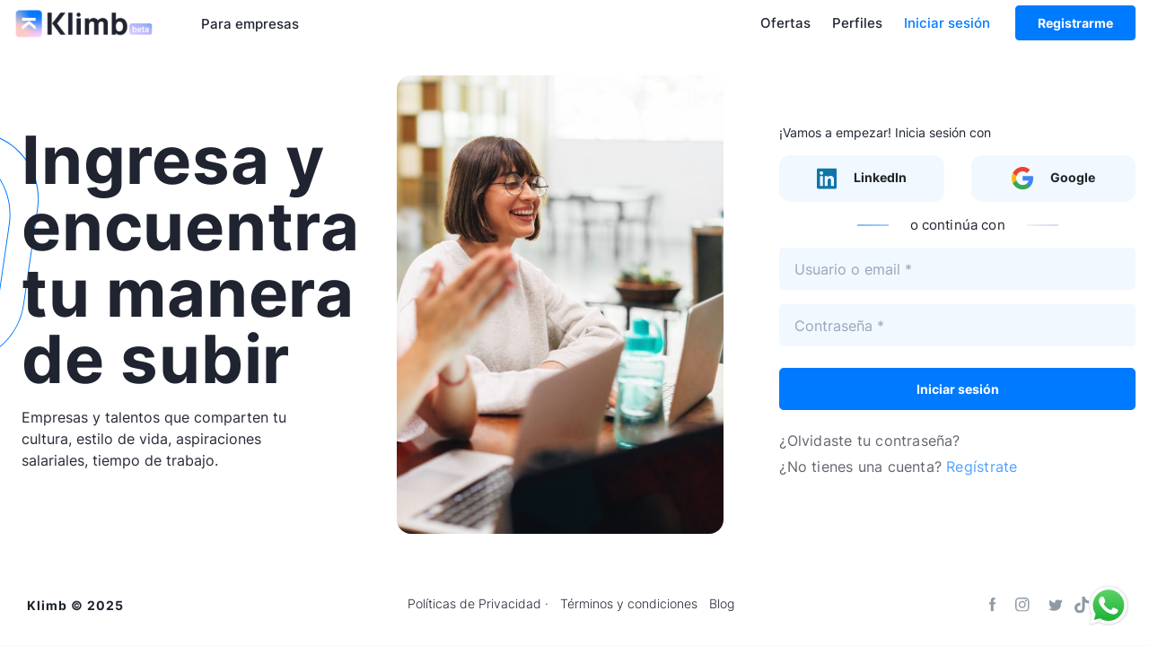

--- FILE ---
content_type: text/html; charset=utf-8
request_url: https://www.klimbup.com/auth/login?redirect=%2Fperfiles%2Fandres-felipe-mora-molina
body_size: 63893
content:
<!doctype html>
<html data-n-head-ssr lang="es-419" data-n-head="%7B%22lang%22:%7B%22ssr%22:%22es-419%22%7D%7D">
  <head >
    <meta data-n-head="ssr" charset="utf-8"><meta data-n-head="ssr" name="viewport" content="width=device-width, initial-scale=1"><meta data-n-head="ssr" name="facebook-domain-verification" content="4hyds7tmralsq4joj915pgxitqagi8"><meta data-n-head="ssr" property="og:locale" content="es_CO"><meta data-n-head="ssr" property="og:site_name" content="Klimb, The next generation job platform."><meta data-n-head="ssr" property="twitter:site" content="@Klimbup_"><meta data-n-head="ssr" data-hid="charset" charset="utf-8"><meta data-n-head="ssr" data-hid="mobile-web-app-capable" name="mobile-web-app-capable" content="yes"><meta data-n-head="ssr" data-hid="apple-mobile-web-app-title" name="apple-mobile-web-app-title" content="Klimb"><meta data-n-head="ssr" data-hid="og:site_name" name="og:site_name" property="og:site_name" content="Klimb"><meta data-n-head="ssr" data-hid="description" name="description" content="Regístrate e inicia sesión en la plataforma de empleo que te ayuda a encontrar los mejores profesionales, empresas y ofertas. Con Klimb siempre subes."><meta data-n-head="ssr" data-hid="keywords" name="keywords" content="Empleo. Trabajo. Proyecto. Freelancer. Híbrido. Presencial. Teletrabajo."><meta data-n-head="ssr" data-hid="og:title" property="og:title" content="Regístrate e inicia sesión para conectar con tu futuro | Klimb"><meta data-n-head="ssr" data-hid="og:description" property="og:description" content="Regístrate e inicia sesión en la plataforma de empleo que te ayuda a encontrar los mejores profesionales, empresas y ofertas. Con Klimb siempre subes."><meta data-n-head="ssr" data-hid="og:type" property="og:type" content="website"><meta data-n-head="ssr" data-hid="og:image" property="og:image" content="https://www.klimbup.com/images/klimb-logo-open-graph.png"><meta data-n-head="ssr" data-hid="og:url" property="og:url" content="https://klimbup.com/"><meta data-n-head="ssr" property="og:locale" content="es_CO"><meta data-n-head="ssr" property="og:site_name" content="Klimb, The next generation job platform."><meta data-n-head="ssr" property="twitter:site" content="@Klimbup_"><title>Regístrate e inicia sesión para conectar con tu futuro | Klimb</title><link data-n-head="ssr" rel="icon" type="image/x-icon" href="/favicon.png"><link data-n-head="ssr" data-hid="shortcut-icon" rel="shortcut icon" href="/_nuxt/icons/icon_64x64.1a2604.png"><link data-n-head="ssr" data-hid="apple-touch-icon" rel="apple-touch-icon" href="/_nuxt/icons/icon_512x512.1a2604.png" sizes="512x512"><link data-n-head="ssr" rel="manifest" href="/_nuxt/manifest.305410b7.json" data-hid="manifest"><script data-n-head="ssr" src="/scripts/ms-clarity.js" mode="client" ssr="false"></script><script data-n-head="ssr" data-hid="gtm-script">if(!window._gtm_init){window._gtm_init=1;(function(w,n,d,m,e,p){w[d]=(w[d]==1||n[d]=='yes'||n[d]==1||n[m]==1||(w[e]&&w[e][p]&&w[e][p]()))?1:0})(window,navigator,'doNotTrack','msDoNotTrack','external','msTrackingProtectionEnabled');(function(w,d,s,l,x,y){w[x]={};w._gtm_inject=function(i){if(w.doNotTrack||w[x][i])return;w[x][i]=1;w[l]=w[l]||[];w[l].push({'gtm.start':new Date().getTime(),event:'gtm.js'});var f=d.getElementsByTagName(s)[0],j=d.createElement(s);j.async=true;j.src='https://www.googletagmanager.com/gtm.js?id='+i;f.parentNode.insertBefore(j,f);};w[y]('GTM-WMK92X2')})(window,document,'script','dataLayer','_gtm_ids','_gtm_inject')}</script><link rel="preload" href="/_nuxt/777ad43.js" as="script"><link rel="preload" href="/_nuxt/3d632db.js" as="script"><link rel="preload" href="/_nuxt/7c73001.js" as="script"><link rel="preload" href="/_nuxt/ebb4299.js" as="script"><link rel="preload" href="/_nuxt/e978b05.js" as="script"><link rel="preload" href="/_nuxt/9a47fe7.js" as="script"><link rel="preload" href="/_nuxt/d16a0e9.js" as="script"><style data-vue-ssr-id="92429b0e:0 92429b0e:1 92429b0e:2 92429b0e:3 2f96930e:0 c1bf41e0:0 000a9386:0 760ff59d:0 406ce176:0 03befdd5:0 634fb1a2:0 4eade97f:0">@font-face{font-family:"Inter";font-style:normal;font-weight:100;font-display:swap;src:url(https://fonts.gstatic.com/s/inter/v13/UcC73FwrK3iLTeHuS_fvQtMwCp50KnMa2JL7SUc.woff2) format("woff2");unicode-range:U+0460-052F,U+1C80-1C88,U+20B4,U+2DE0-2DFF,U+A640-A69F,U+FE2E-FE2F}@font-face{font-family:"Inter";font-style:normal;font-weight:100;font-display:swap;src:url(https://fonts.gstatic.com/s/inter/v13/UcC73FwrK3iLTeHuS_fvQtMwCp50KnMa0ZL7SUc.woff2) format("woff2");unicode-range:U+0301,U+0400-045F,U+0490-0491,U+04B0-04B1,U+2116}@font-face{font-family:"Inter";font-style:normal;font-weight:100;font-display:swap;src:url(https://fonts.gstatic.com/s/inter/v13/UcC73FwrK3iLTeHuS_fvQtMwCp50KnMa2ZL7SUc.woff2) format("woff2");unicode-range:U+1F00-1FFF}@font-face{font-family:"Inter";font-style:normal;font-weight:100;font-display:swap;src:url(https://fonts.gstatic.com/s/inter/v13/UcC73FwrK3iLTeHuS_fvQtMwCp50KnMa1pL7SUc.woff2) format("woff2");unicode-range:U+0370-0377,U+037A-037F,U+0384-038A,U+038C,U+038E-03A1,U+03A3-03FF}@font-face{font-family:"Inter";font-style:normal;font-weight:100;font-display:swap;src:url(https://fonts.gstatic.com/s/inter/v13/UcC73FwrK3iLTeHuS_fvQtMwCp50KnMa2pL7SUc.woff2) format("woff2");unicode-range:U+0102-0103,U+0110-0111,U+0128-0129,U+0168-0169,U+01A0-01A1,U+01AF-01B0,U+0300-0301,U+0303-0304,U+0308-0309,U+0323,U+0329,U+1EA0-1EF9,U+20AB}@font-face{font-family:"Inter";font-style:normal;font-weight:100;font-display:swap;src:url(https://fonts.gstatic.com/s/inter/v13/UcC73FwrK3iLTeHuS_fvQtMwCp50KnMa25L7SUc.woff2) format("woff2");unicode-range:U+0100-02AF,U+0304,U+0308,U+0329,U+1E00-1E9F,U+1EF2-1EFF,U+2020,U+20A0-20AB,U+20AD-20C0,U+2113,U+2C60-2C7F,U+A720-A7FF}@font-face{font-family:"Inter";font-style:normal;font-weight:100;font-display:swap;src:url(https://fonts.gstatic.com/s/inter/v13/UcC73FwrK3iLTeHuS_fvQtMwCp50KnMa1ZL7.woff2) format("woff2");unicode-range:U+0000-00FF,U+0131,U+0152-0153,U+02BB-02BC,U+02C6,U+02DA,U+02DC,U+0304,U+0308,U+0329,U+2000-206F,U+2074,U+20AC,U+2122,U+2191,U+2193,U+2212,U+2215,U+FEFF,U+FFFD}@font-face{font-family:"Inter";font-style:normal;font-weight:200;font-display:swap;src:url(https://fonts.gstatic.com/s/inter/v13/UcC73FwrK3iLTeHuS_fvQtMwCp50KnMa2JL7SUc.woff2) format("woff2");unicode-range:U+0460-052F,U+1C80-1C88,U+20B4,U+2DE0-2DFF,U+A640-A69F,U+FE2E-FE2F}@font-face{font-family:"Inter";font-style:normal;font-weight:200;font-display:swap;src:url(https://fonts.gstatic.com/s/inter/v13/UcC73FwrK3iLTeHuS_fvQtMwCp50KnMa0ZL7SUc.woff2) format("woff2");unicode-range:U+0301,U+0400-045F,U+0490-0491,U+04B0-04B1,U+2116}@font-face{font-family:"Inter";font-style:normal;font-weight:200;font-display:swap;src:url(https://fonts.gstatic.com/s/inter/v13/UcC73FwrK3iLTeHuS_fvQtMwCp50KnMa2ZL7SUc.woff2) format("woff2");unicode-range:U+1F00-1FFF}@font-face{font-family:"Inter";font-style:normal;font-weight:200;font-display:swap;src:url(https://fonts.gstatic.com/s/inter/v13/UcC73FwrK3iLTeHuS_fvQtMwCp50KnMa1pL7SUc.woff2) format("woff2");unicode-range:U+0370-0377,U+037A-037F,U+0384-038A,U+038C,U+038E-03A1,U+03A3-03FF}@font-face{font-family:"Inter";font-style:normal;font-weight:200;font-display:swap;src:url(https://fonts.gstatic.com/s/inter/v13/UcC73FwrK3iLTeHuS_fvQtMwCp50KnMa2pL7SUc.woff2) format("woff2");unicode-range:U+0102-0103,U+0110-0111,U+0128-0129,U+0168-0169,U+01A0-01A1,U+01AF-01B0,U+0300-0301,U+0303-0304,U+0308-0309,U+0323,U+0329,U+1EA0-1EF9,U+20AB}@font-face{font-family:"Inter";font-style:normal;font-weight:200;font-display:swap;src:url(https://fonts.gstatic.com/s/inter/v13/UcC73FwrK3iLTeHuS_fvQtMwCp50KnMa25L7SUc.woff2) format("woff2");unicode-range:U+0100-02AF,U+0304,U+0308,U+0329,U+1E00-1E9F,U+1EF2-1EFF,U+2020,U+20A0-20AB,U+20AD-20C0,U+2113,U+2C60-2C7F,U+A720-A7FF}@font-face{font-family:"Inter";font-style:normal;font-weight:200;font-display:swap;src:url(https://fonts.gstatic.com/s/inter/v13/UcC73FwrK3iLTeHuS_fvQtMwCp50KnMa1ZL7.woff2) format("woff2");unicode-range:U+0000-00FF,U+0131,U+0152-0153,U+02BB-02BC,U+02C6,U+02DA,U+02DC,U+0304,U+0308,U+0329,U+2000-206F,U+2074,U+20AC,U+2122,U+2191,U+2193,U+2212,U+2215,U+FEFF,U+FFFD}@font-face{font-family:"Inter";font-style:normal;font-weight:300;font-display:swap;src:url(https://fonts.gstatic.com/s/inter/v13/UcC73FwrK3iLTeHuS_fvQtMwCp50KnMa2JL7SUc.woff2) format("woff2");unicode-range:U+0460-052F,U+1C80-1C88,U+20B4,U+2DE0-2DFF,U+A640-A69F,U+FE2E-FE2F}@font-face{font-family:"Inter";font-style:normal;font-weight:300;font-display:swap;src:url(https://fonts.gstatic.com/s/inter/v13/UcC73FwrK3iLTeHuS_fvQtMwCp50KnMa0ZL7SUc.woff2) format("woff2");unicode-range:U+0301,U+0400-045F,U+0490-0491,U+04B0-04B1,U+2116}@font-face{font-family:"Inter";font-style:normal;font-weight:300;font-display:swap;src:url(https://fonts.gstatic.com/s/inter/v13/UcC73FwrK3iLTeHuS_fvQtMwCp50KnMa2ZL7SUc.woff2) format("woff2");unicode-range:U+1F00-1FFF}@font-face{font-family:"Inter";font-style:normal;font-weight:300;font-display:swap;src:url(https://fonts.gstatic.com/s/inter/v13/UcC73FwrK3iLTeHuS_fvQtMwCp50KnMa1pL7SUc.woff2) format("woff2");unicode-range:U+0370-0377,U+037A-037F,U+0384-038A,U+038C,U+038E-03A1,U+03A3-03FF}@font-face{font-family:"Inter";font-style:normal;font-weight:300;font-display:swap;src:url(https://fonts.gstatic.com/s/inter/v13/UcC73FwrK3iLTeHuS_fvQtMwCp50KnMa2pL7SUc.woff2) format("woff2");unicode-range:U+0102-0103,U+0110-0111,U+0128-0129,U+0168-0169,U+01A0-01A1,U+01AF-01B0,U+0300-0301,U+0303-0304,U+0308-0309,U+0323,U+0329,U+1EA0-1EF9,U+20AB}@font-face{font-family:"Inter";font-style:normal;font-weight:300;font-display:swap;src:url(https://fonts.gstatic.com/s/inter/v13/UcC73FwrK3iLTeHuS_fvQtMwCp50KnMa25L7SUc.woff2) format("woff2");unicode-range:U+0100-02AF,U+0304,U+0308,U+0329,U+1E00-1E9F,U+1EF2-1EFF,U+2020,U+20A0-20AB,U+20AD-20C0,U+2113,U+2C60-2C7F,U+A720-A7FF}@font-face{font-family:"Inter";font-style:normal;font-weight:300;font-display:swap;src:url(https://fonts.gstatic.com/s/inter/v13/UcC73FwrK3iLTeHuS_fvQtMwCp50KnMa1ZL7.woff2) format("woff2");unicode-range:U+0000-00FF,U+0131,U+0152-0153,U+02BB-02BC,U+02C6,U+02DA,U+02DC,U+0304,U+0308,U+0329,U+2000-206F,U+2074,U+20AC,U+2122,U+2191,U+2193,U+2212,U+2215,U+FEFF,U+FFFD}@font-face{font-family:"Inter";font-style:normal;font-weight:400;font-display:swap;src:url(https://fonts.gstatic.com/s/inter/v13/UcC73FwrK3iLTeHuS_fvQtMwCp50KnMa2JL7SUc.woff2) format("woff2");unicode-range:U+0460-052F,U+1C80-1C88,U+20B4,U+2DE0-2DFF,U+A640-A69F,U+FE2E-FE2F}@font-face{font-family:"Inter";font-style:normal;font-weight:400;font-display:swap;src:url(https://fonts.gstatic.com/s/inter/v13/UcC73FwrK3iLTeHuS_fvQtMwCp50KnMa0ZL7SUc.woff2) format("woff2");unicode-range:U+0301,U+0400-045F,U+0490-0491,U+04B0-04B1,U+2116}@font-face{font-family:"Inter";font-style:normal;font-weight:400;font-display:swap;src:url(https://fonts.gstatic.com/s/inter/v13/UcC73FwrK3iLTeHuS_fvQtMwCp50KnMa2ZL7SUc.woff2) format("woff2");unicode-range:U+1F00-1FFF}@font-face{font-family:"Inter";font-style:normal;font-weight:400;font-display:swap;src:url(https://fonts.gstatic.com/s/inter/v13/UcC73FwrK3iLTeHuS_fvQtMwCp50KnMa1pL7SUc.woff2) format("woff2");unicode-range:U+0370-0377,U+037A-037F,U+0384-038A,U+038C,U+038E-03A1,U+03A3-03FF}@font-face{font-family:"Inter";font-style:normal;font-weight:400;font-display:swap;src:url(https://fonts.gstatic.com/s/inter/v13/UcC73FwrK3iLTeHuS_fvQtMwCp50KnMa2pL7SUc.woff2) format("woff2");unicode-range:U+0102-0103,U+0110-0111,U+0128-0129,U+0168-0169,U+01A0-01A1,U+01AF-01B0,U+0300-0301,U+0303-0304,U+0308-0309,U+0323,U+0329,U+1EA0-1EF9,U+20AB}@font-face{font-family:"Inter";font-style:normal;font-weight:400;font-display:swap;src:url(https://fonts.gstatic.com/s/inter/v13/UcC73FwrK3iLTeHuS_fvQtMwCp50KnMa25L7SUc.woff2) format("woff2");unicode-range:U+0100-02AF,U+0304,U+0308,U+0329,U+1E00-1E9F,U+1EF2-1EFF,U+2020,U+20A0-20AB,U+20AD-20C0,U+2113,U+2C60-2C7F,U+A720-A7FF}@font-face{font-family:"Inter";font-style:normal;font-weight:400;font-display:swap;src:url(https://fonts.gstatic.com/s/inter/v13/UcC73FwrK3iLTeHuS_fvQtMwCp50KnMa1ZL7.woff2) format("woff2");unicode-range:U+0000-00FF,U+0131,U+0152-0153,U+02BB-02BC,U+02C6,U+02DA,U+02DC,U+0304,U+0308,U+0329,U+2000-206F,U+2074,U+20AC,U+2122,U+2191,U+2193,U+2212,U+2215,U+FEFF,U+FFFD}@font-face{font-family:"Inter";font-style:normal;font-weight:500;font-display:swap;src:url(https://fonts.gstatic.com/s/inter/v13/UcC73FwrK3iLTeHuS_fvQtMwCp50KnMa2JL7SUc.woff2) format("woff2");unicode-range:U+0460-052F,U+1C80-1C88,U+20B4,U+2DE0-2DFF,U+A640-A69F,U+FE2E-FE2F}@font-face{font-family:"Inter";font-style:normal;font-weight:500;font-display:swap;src:url(https://fonts.gstatic.com/s/inter/v13/UcC73FwrK3iLTeHuS_fvQtMwCp50KnMa0ZL7SUc.woff2) format("woff2");unicode-range:U+0301,U+0400-045F,U+0490-0491,U+04B0-04B1,U+2116}@font-face{font-family:"Inter";font-style:normal;font-weight:500;font-display:swap;src:url(https://fonts.gstatic.com/s/inter/v13/UcC73FwrK3iLTeHuS_fvQtMwCp50KnMa2ZL7SUc.woff2) format("woff2");unicode-range:U+1F00-1FFF}@font-face{font-family:"Inter";font-style:normal;font-weight:500;font-display:swap;src:url(https://fonts.gstatic.com/s/inter/v13/UcC73FwrK3iLTeHuS_fvQtMwCp50KnMa1pL7SUc.woff2) format("woff2");unicode-range:U+0370-0377,U+037A-037F,U+0384-038A,U+038C,U+038E-03A1,U+03A3-03FF}@font-face{font-family:"Inter";font-style:normal;font-weight:500;font-display:swap;src:url(https://fonts.gstatic.com/s/inter/v13/UcC73FwrK3iLTeHuS_fvQtMwCp50KnMa2pL7SUc.woff2) format("woff2");unicode-range:U+0102-0103,U+0110-0111,U+0128-0129,U+0168-0169,U+01A0-01A1,U+01AF-01B0,U+0300-0301,U+0303-0304,U+0308-0309,U+0323,U+0329,U+1EA0-1EF9,U+20AB}@font-face{font-family:"Inter";font-style:normal;font-weight:500;font-display:swap;src:url(https://fonts.gstatic.com/s/inter/v13/UcC73FwrK3iLTeHuS_fvQtMwCp50KnMa25L7SUc.woff2) format("woff2");unicode-range:U+0100-02AF,U+0304,U+0308,U+0329,U+1E00-1E9F,U+1EF2-1EFF,U+2020,U+20A0-20AB,U+20AD-20C0,U+2113,U+2C60-2C7F,U+A720-A7FF}@font-face{font-family:"Inter";font-style:normal;font-weight:500;font-display:swap;src:url(https://fonts.gstatic.com/s/inter/v13/UcC73FwrK3iLTeHuS_fvQtMwCp50KnMa1ZL7.woff2) format("woff2");unicode-range:U+0000-00FF,U+0131,U+0152-0153,U+02BB-02BC,U+02C6,U+02DA,U+02DC,U+0304,U+0308,U+0329,U+2000-206F,U+2074,U+20AC,U+2122,U+2191,U+2193,U+2212,U+2215,U+FEFF,U+FFFD}@font-face{font-family:"Inter";font-style:normal;font-weight:600;font-display:swap;src:url(https://fonts.gstatic.com/s/inter/v13/UcC73FwrK3iLTeHuS_fvQtMwCp50KnMa2JL7SUc.woff2) format("woff2");unicode-range:U+0460-052F,U+1C80-1C88,U+20B4,U+2DE0-2DFF,U+A640-A69F,U+FE2E-FE2F}@font-face{font-family:"Inter";font-style:normal;font-weight:600;font-display:swap;src:url(https://fonts.gstatic.com/s/inter/v13/UcC73FwrK3iLTeHuS_fvQtMwCp50KnMa0ZL7SUc.woff2) format("woff2");unicode-range:U+0301,U+0400-045F,U+0490-0491,U+04B0-04B1,U+2116}@font-face{font-family:"Inter";font-style:normal;font-weight:600;font-display:swap;src:url(https://fonts.gstatic.com/s/inter/v13/UcC73FwrK3iLTeHuS_fvQtMwCp50KnMa2ZL7SUc.woff2) format("woff2");unicode-range:U+1F00-1FFF}@font-face{font-family:"Inter";font-style:normal;font-weight:600;font-display:swap;src:url(https://fonts.gstatic.com/s/inter/v13/UcC73FwrK3iLTeHuS_fvQtMwCp50KnMa1pL7SUc.woff2) format("woff2");unicode-range:U+0370-0377,U+037A-037F,U+0384-038A,U+038C,U+038E-03A1,U+03A3-03FF}@font-face{font-family:"Inter";font-style:normal;font-weight:600;font-display:swap;src:url(https://fonts.gstatic.com/s/inter/v13/UcC73FwrK3iLTeHuS_fvQtMwCp50KnMa2pL7SUc.woff2) format("woff2");unicode-range:U+0102-0103,U+0110-0111,U+0128-0129,U+0168-0169,U+01A0-01A1,U+01AF-01B0,U+0300-0301,U+0303-0304,U+0308-0309,U+0323,U+0329,U+1EA0-1EF9,U+20AB}@font-face{font-family:"Inter";font-style:normal;font-weight:600;font-display:swap;src:url(https://fonts.gstatic.com/s/inter/v13/UcC73FwrK3iLTeHuS_fvQtMwCp50KnMa25L7SUc.woff2) format("woff2");unicode-range:U+0100-02AF,U+0304,U+0308,U+0329,U+1E00-1E9F,U+1EF2-1EFF,U+2020,U+20A0-20AB,U+20AD-20C0,U+2113,U+2C60-2C7F,U+A720-A7FF}@font-face{font-family:"Inter";font-style:normal;font-weight:600;font-display:swap;src:url(https://fonts.gstatic.com/s/inter/v13/UcC73FwrK3iLTeHuS_fvQtMwCp50KnMa1ZL7.woff2) format("woff2");unicode-range:U+0000-00FF,U+0131,U+0152-0153,U+02BB-02BC,U+02C6,U+02DA,U+02DC,U+0304,U+0308,U+0329,U+2000-206F,U+2074,U+20AC,U+2122,U+2191,U+2193,U+2212,U+2215,U+FEFF,U+FFFD}@font-face{font-family:"Inter";font-style:normal;font-weight:700;font-display:swap;src:url(https://fonts.gstatic.com/s/inter/v13/UcC73FwrK3iLTeHuS_fvQtMwCp50KnMa2JL7SUc.woff2) format("woff2");unicode-range:U+0460-052F,U+1C80-1C88,U+20B4,U+2DE0-2DFF,U+A640-A69F,U+FE2E-FE2F}@font-face{font-family:"Inter";font-style:normal;font-weight:700;font-display:swap;src:url(https://fonts.gstatic.com/s/inter/v13/UcC73FwrK3iLTeHuS_fvQtMwCp50KnMa0ZL7SUc.woff2) format("woff2");unicode-range:U+0301,U+0400-045F,U+0490-0491,U+04B0-04B1,U+2116}@font-face{font-family:"Inter";font-style:normal;font-weight:700;font-display:swap;src:url(https://fonts.gstatic.com/s/inter/v13/UcC73FwrK3iLTeHuS_fvQtMwCp50KnMa2ZL7SUc.woff2) format("woff2");unicode-range:U+1F00-1FFF}@font-face{font-family:"Inter";font-style:normal;font-weight:700;font-display:swap;src:url(https://fonts.gstatic.com/s/inter/v13/UcC73FwrK3iLTeHuS_fvQtMwCp50KnMa1pL7SUc.woff2) format("woff2");unicode-range:U+0370-0377,U+037A-037F,U+0384-038A,U+038C,U+038E-03A1,U+03A3-03FF}@font-face{font-family:"Inter";font-style:normal;font-weight:700;font-display:swap;src:url(https://fonts.gstatic.com/s/inter/v13/UcC73FwrK3iLTeHuS_fvQtMwCp50KnMa2pL7SUc.woff2) format("woff2");unicode-range:U+0102-0103,U+0110-0111,U+0128-0129,U+0168-0169,U+01A0-01A1,U+01AF-01B0,U+0300-0301,U+0303-0304,U+0308-0309,U+0323,U+0329,U+1EA0-1EF9,U+20AB}@font-face{font-family:"Inter";font-style:normal;font-weight:700;font-display:swap;src:url(https://fonts.gstatic.com/s/inter/v13/UcC73FwrK3iLTeHuS_fvQtMwCp50KnMa25L7SUc.woff2) format("woff2");unicode-range:U+0100-02AF,U+0304,U+0308,U+0329,U+1E00-1E9F,U+1EF2-1EFF,U+2020,U+20A0-20AB,U+20AD-20C0,U+2113,U+2C60-2C7F,U+A720-A7FF}@font-face{font-family:"Inter";font-style:normal;font-weight:700;font-display:swap;src:url(https://fonts.gstatic.com/s/inter/v13/UcC73FwrK3iLTeHuS_fvQtMwCp50KnMa1ZL7.woff2) format("woff2");unicode-range:U+0000-00FF,U+0131,U+0152-0153,U+02BB-02BC,U+02C6,U+02DA,U+02DC,U+0304,U+0308,U+0329,U+2000-206F,U+2074,U+20AC,U+2122,U+2191,U+2193,U+2212,U+2215,U+FEFF,U+FFFD}@font-face{font-family:"Inter";font-style:normal;font-weight:800;font-display:swap;src:url(https://fonts.gstatic.com/s/inter/v13/UcC73FwrK3iLTeHuS_fvQtMwCp50KnMa2JL7SUc.woff2) format("woff2");unicode-range:U+0460-052F,U+1C80-1C88,U+20B4,U+2DE0-2DFF,U+A640-A69F,U+FE2E-FE2F}@font-face{font-family:"Inter";font-style:normal;font-weight:800;font-display:swap;src:url(https://fonts.gstatic.com/s/inter/v13/UcC73FwrK3iLTeHuS_fvQtMwCp50KnMa0ZL7SUc.woff2) format("woff2");unicode-range:U+0301,U+0400-045F,U+0490-0491,U+04B0-04B1,U+2116}@font-face{font-family:"Inter";font-style:normal;font-weight:800;font-display:swap;src:url(https://fonts.gstatic.com/s/inter/v13/UcC73FwrK3iLTeHuS_fvQtMwCp50KnMa2ZL7SUc.woff2) format("woff2");unicode-range:U+1F00-1FFF}@font-face{font-family:"Inter";font-style:normal;font-weight:800;font-display:swap;src:url(https://fonts.gstatic.com/s/inter/v13/UcC73FwrK3iLTeHuS_fvQtMwCp50KnMa1pL7SUc.woff2) format("woff2");unicode-range:U+0370-0377,U+037A-037F,U+0384-038A,U+038C,U+038E-03A1,U+03A3-03FF}@font-face{font-family:"Inter";font-style:normal;font-weight:800;font-display:swap;src:url(https://fonts.gstatic.com/s/inter/v13/UcC73FwrK3iLTeHuS_fvQtMwCp50KnMa2pL7SUc.woff2) format("woff2");unicode-range:U+0102-0103,U+0110-0111,U+0128-0129,U+0168-0169,U+01A0-01A1,U+01AF-01B0,U+0300-0301,U+0303-0304,U+0308-0309,U+0323,U+0329,U+1EA0-1EF9,U+20AB}@font-face{font-family:"Inter";font-style:normal;font-weight:800;font-display:swap;src:url(https://fonts.gstatic.com/s/inter/v13/UcC73FwrK3iLTeHuS_fvQtMwCp50KnMa25L7SUc.woff2) format("woff2");unicode-range:U+0100-02AF,U+0304,U+0308,U+0329,U+1E00-1E9F,U+1EF2-1EFF,U+2020,U+20A0-20AB,U+20AD-20C0,U+2113,U+2C60-2C7F,U+A720-A7FF}@font-face{font-family:"Inter";font-style:normal;font-weight:800;font-display:swap;src:url(https://fonts.gstatic.com/s/inter/v13/UcC73FwrK3iLTeHuS_fvQtMwCp50KnMa1ZL7.woff2) format("woff2");unicode-range:U+0000-00FF,U+0131,U+0152-0153,U+02BB-02BC,U+02C6,U+02DA,U+02DC,U+0304,U+0308,U+0329,U+2000-206F,U+2074,U+20AC,U+2122,U+2191,U+2193,U+2212,U+2215,U+FEFF,U+FFFD}@font-face{font-family:"Inter";font-style:normal;font-weight:900;font-display:swap;src:url(https://fonts.gstatic.com/s/inter/v13/UcC73FwrK3iLTeHuS_fvQtMwCp50KnMa2JL7SUc.woff2) format("woff2");unicode-range:U+0460-052F,U+1C80-1C88,U+20B4,U+2DE0-2DFF,U+A640-A69F,U+FE2E-FE2F}@font-face{font-family:"Inter";font-style:normal;font-weight:900;font-display:swap;src:url(https://fonts.gstatic.com/s/inter/v13/UcC73FwrK3iLTeHuS_fvQtMwCp50KnMa0ZL7SUc.woff2) format("woff2");unicode-range:U+0301,U+0400-045F,U+0490-0491,U+04B0-04B1,U+2116}@font-face{font-family:"Inter";font-style:normal;font-weight:900;font-display:swap;src:url(https://fonts.gstatic.com/s/inter/v13/UcC73FwrK3iLTeHuS_fvQtMwCp50KnMa2ZL7SUc.woff2) format("woff2");unicode-range:U+1F00-1FFF}@font-face{font-family:"Inter";font-style:normal;font-weight:900;font-display:swap;src:url(https://fonts.gstatic.com/s/inter/v13/UcC73FwrK3iLTeHuS_fvQtMwCp50KnMa1pL7SUc.woff2) format("woff2");unicode-range:U+0370-0377,U+037A-037F,U+0384-038A,U+038C,U+038E-03A1,U+03A3-03FF}@font-face{font-family:"Inter";font-style:normal;font-weight:900;font-display:swap;src:url(https://fonts.gstatic.com/s/inter/v13/UcC73FwrK3iLTeHuS_fvQtMwCp50KnMa2pL7SUc.woff2) format("woff2");unicode-range:U+0102-0103,U+0110-0111,U+0128-0129,U+0168-0169,U+01A0-01A1,U+01AF-01B0,U+0300-0301,U+0303-0304,U+0308-0309,U+0323,U+0329,U+1EA0-1EF9,U+20AB}@font-face{font-family:"Inter";font-style:normal;font-weight:900;font-display:swap;src:url(https://fonts.gstatic.com/s/inter/v13/UcC73FwrK3iLTeHuS_fvQtMwCp50KnMa25L7SUc.woff2) format("woff2");unicode-range:U+0100-02AF,U+0304,U+0308,U+0329,U+1E00-1E9F,U+1EF2-1EFF,U+2020,U+20A0-20AB,U+20AD-20C0,U+2113,U+2C60-2C7F,U+A720-A7FF}@font-face{font-family:"Inter";font-style:normal;font-weight:900;font-display:swap;src:url(https://fonts.gstatic.com/s/inter/v13/UcC73FwrK3iLTeHuS_fvQtMwCp50KnMa1ZL7.woff2) format("woff2");unicode-range:U+0000-00FF,U+0131,U+0152-0153,U+02BB-02BC,U+02C6,U+02DA,U+02DC,U+0304,U+0308,U+0329,U+2000-206F,U+2074,U+20AC,U+2122,U+2191,U+2193,U+2212,U+2215,U+FEFF,U+FFFD}
/*!
 * BootstrapVue Custom CSS (https://bootstrap-vue.org)
 */.bv-no-focus-ring:focus{outline:none}@media(max-width: 575.98px){.bv-d-xs-down-none{display:none !important}}@media(max-width: 767.98px){.bv-d-sm-down-none{display:none !important}}@media(max-width: 991.98px){.bv-d-md-down-none{display:none !important}}@media(max-width: 1199.98px){.bv-d-lg-down-none{display:none !important}}.bv-d-xl-down-none{display:none !important}.form-control.focus{color:#495057;background-color:#fff;border-color:#80bdff;outline:0;box-shadow:0 0 0 .2rem rgba(0,123,255,.25)}.form-control.focus.is-valid{border-color:#28a745;box-shadow:0 0 0 .2rem rgba(40,167,69,.25)}.form-control.focus.is-invalid{border-color:#dc3545;box-shadow:0 0 0 .2rem rgba(220,53,69,.25)}.b-avatar{display:inline-flex;align-items:center;justify-content:center;vertical-align:middle;flex-shrink:0;width:2.5rem;height:2.5rem;font-size:inherit;font-weight:400;line-height:1;max-width:100%;max-height:auto;text-align:center;overflow:visible;position:relative;transition:color .15s ease-in-out,background-color .15s ease-in-out,box-shadow .15s ease-in-out}.b-avatar:focus{outline:0}.b-avatar.btn,.b-avatar[href]{padding:0;border:0}.b-avatar.btn .b-avatar-img img,.b-avatar[href] .b-avatar-img img{transition:-webkit-transform .15s ease-in-out;transition:transform .15s ease-in-out;transition:transform .15s ease-in-out,-webkit-transform .15s ease-in-out}.b-avatar.btn:not(:disabled):not(.disabled),.b-avatar[href]:not(:disabled):not(.disabled){cursor:pointer}.b-avatar.btn:not(:disabled):not(.disabled):hover .b-avatar-img img,.b-avatar[href]:not(:disabled):not(.disabled):hover .b-avatar-img img{-webkit-transform:scale(1.15);transform:scale(1.15)}.b-avatar.disabled,.b-avatar:disabled,.b-avatar[disabled]{opacity:.65;pointer-events:none}.b-avatar .b-avatar-custom,.b-avatar .b-avatar-text,.b-avatar .b-avatar-img{border-radius:inherit;width:100%;height:100%;overflow:hidden;display:flex;justify-content:center;align-items:center;-webkit-mask-image:radial-gradient(white, black);mask-image:radial-gradient(white, black)}.b-avatar .b-avatar-text{text-transform:uppercase;white-space:nowrap}.b-avatar[href]{text-decoration:none}.b-avatar>.b-icon{width:60%;height:auto;max-width:100%}.b-avatar .b-avatar-img img{width:100%;height:100%;max-height:auto;border-radius:inherit;-o-object-fit:cover;object-fit:cover}.b-avatar .b-avatar-badge{position:absolute;min-height:1.5em;min-width:1.5em;padding:.25em;line-height:1;border-radius:10em;font-size:70%;font-weight:700;z-index:1}.b-avatar-sm{width:1.5rem;height:1.5rem}.b-avatar-sm .b-avatar-text{font-size:calc(0.6rem)}.b-avatar-sm .b-avatar-badge{font-size:calc(0.42rem)}.b-avatar-lg{width:3.5rem;height:3.5rem}.b-avatar-lg .b-avatar-text{font-size:calc(1.4rem)}.b-avatar-lg .b-avatar-badge{font-size:calc(0.98rem)}.b-avatar-group .b-avatar-group-inner{display:flex;flex-wrap:wrap}.b-avatar-group .b-avatar{border:1px solid #dee2e6}.b-avatar-group a.b-avatar:hover:not(.disabled):not(disabled),.b-avatar-group .btn.b-avatar:hover:not(.disabled):not(disabled){z-index:1}.b-calendar{display:inline-flex}.b-calendar .b-calendar-inner{min-width:250px}.b-calendar .b-calendar-header,.b-calendar .b-calendar-nav{margin-bottom:.25rem}.b-calendar .b-calendar-nav .btn{padding:.25rem}.b-calendar output{padding:.25rem;font-size:80%}.b-calendar output.readonly{background-color:#e9ecef;opacity:1}.b-calendar .b-calendar-footer{margin-top:.5rem}.b-calendar .b-calendar-grid{padding:0;margin:0;overflow:hidden}.b-calendar .b-calendar-grid .row{flex-wrap:nowrap}.b-calendar .b-calendar-grid-caption{padding:.25rem}.b-calendar .b-calendar-grid-body .col[data-date] .btn{width:32px;height:32px;font-size:14px;line-height:1;margin:3px auto;padding:9px 0}.b-calendar .btn:disabled,.b-calendar .btn.disabled,.b-calendar .btn[aria-disabled=true]{cursor:default;pointer-events:none}.card-img-left{border-top-left-radius:calc(0.25rem - 1px);border-bottom-left-radius:calc(0.25rem - 1px)}.card-img-right{border-top-right-radius:calc(0.25rem - 1px);border-bottom-right-radius:calc(0.25rem - 1px)}.dropdown:not(.dropleft) .dropdown-toggle.dropdown-toggle-no-caret::after{display:none !important}.dropdown.dropleft .dropdown-toggle.dropdown-toggle-no-caret::before{display:none !important}.dropdown .dropdown-menu:focus{outline:none}.b-dropdown-form{display:inline-block;padding:.25rem 1.5rem;width:100%;clear:both;font-weight:400}.b-dropdown-form:focus{outline:1px dotted !important;outline:5px auto -webkit-focus-ring-color !important}.b-dropdown-form.disabled,.b-dropdown-form:disabled{outline:0 !important;color:#adb5bd;pointer-events:none}.b-dropdown-text{display:inline-block;padding:.25rem 1.5rem;margin-bottom:0;width:100%;clear:both;font-weight:lighter}.custom-checkbox.b-custom-control-lg,.input-group-lg .custom-checkbox{font-size:1.25rem;line-height:1.5;padding-left:1.875rem}.custom-checkbox.b-custom-control-lg .custom-control-label::before,.input-group-lg .custom-checkbox .custom-control-label::before{top:.3125rem;left:-1.875rem;width:1.25rem;height:1.25rem;border-radius:.3rem}.custom-checkbox.b-custom-control-lg .custom-control-label::after,.input-group-lg .custom-checkbox .custom-control-label::after{top:.3125rem;left:-1.875rem;width:1.25rem;height:1.25rem;background-size:50% 50%}.custom-checkbox.b-custom-control-sm,.input-group-sm .custom-checkbox{font-size:.875rem;line-height:1.5;padding-left:1.3125rem}.custom-checkbox.b-custom-control-sm .custom-control-label::before,.input-group-sm .custom-checkbox .custom-control-label::before{top:.21875rem;left:-1.3125rem;width:.875rem;height:.875rem;border-radius:.2rem}.custom-checkbox.b-custom-control-sm .custom-control-label::after,.input-group-sm .custom-checkbox .custom-control-label::after{top:.21875rem;left:-1.3125rem;width:.875rem;height:.875rem;background-size:50% 50%}.custom-switch.b-custom-control-lg,.input-group-lg .custom-switch{padding-left:2.8125rem}.custom-switch.b-custom-control-lg .custom-control-label,.input-group-lg .custom-switch .custom-control-label{font-size:1.25rem;line-height:1.5}.custom-switch.b-custom-control-lg .custom-control-label::before,.input-group-lg .custom-switch .custom-control-label::before{top:.3125rem;height:1.25rem;left:-2.8125rem;width:2.1875rem;border-radius:.625rem}.custom-switch.b-custom-control-lg .custom-control-label::after,.input-group-lg .custom-switch .custom-control-label::after{top:calc( 0.3125rem + 2px );left:calc( -2.8125rem + 2px );width:calc( 1.25rem - 4px );height:calc( 1.25rem - 4px );border-radius:.625rem;background-size:50% 50%}.custom-switch.b-custom-control-lg .custom-control-input:checked~.custom-control-label::after,.input-group-lg .custom-switch .custom-control-input:checked~.custom-control-label::after{-webkit-transform:translateX(0.9375rem);transform:translateX(0.9375rem)}.custom-switch.b-custom-control-sm,.input-group-sm .custom-switch{padding-left:1.96875rem}.custom-switch.b-custom-control-sm .custom-control-label,.input-group-sm .custom-switch .custom-control-label{font-size:.875rem;line-height:1.5}.custom-switch.b-custom-control-sm .custom-control-label::before,.input-group-sm .custom-switch .custom-control-label::before{top:.21875rem;left:-1.96875rem;width:1.53125rem;height:.875rem;border-radius:.4375rem}.custom-switch.b-custom-control-sm .custom-control-label::after,.input-group-sm .custom-switch .custom-control-label::after{top:calc( 0.21875rem + 2px );left:calc( -1.96875rem + 2px );width:calc( 0.875rem - 4px );height:calc( 0.875rem - 4px );border-radius:.4375rem;background-size:50% 50%}.custom-switch.b-custom-control-sm .custom-control-input:checked~.custom-control-label::after,.input-group-sm .custom-switch .custom-control-input:checked~.custom-control-label::after{-webkit-transform:translateX(0.65625rem);transform:translateX(0.65625rem)}.input-group>.input-group-prepend>.btn-group>.btn,.input-group>.input-group-append:not(:last-child)>.btn-group>.btn,.input-group>.input-group-append:last-child>.btn-group:not(:last-child):not(.dropdown-toggle)>.btn{border-top-right-radius:0;border-bottom-right-radius:0}.input-group>.input-group-append>.btn-group>.btn,.input-group>.input-group-prepend:not(:first-child)>.btn-group>.btn,.input-group>.input-group-prepend:first-child>.btn-group:not(:first-child)>.btn{border-top-left-radius:0;border-bottom-left-radius:0}.b-form-btn-label-control.form-control{display:flex;align-items:stretch;height:auto;padding:0;background-image:none}.input-group .b-form-btn-label-control.form-control{padding:0}[dir=rtl] .b-form-btn-label-control.form-control,.b-form-btn-label-control.form-control[dir=rtl]{flex-direction:row-reverse}[dir=rtl] .b-form-btn-label-control.form-control>label,.b-form-btn-label-control.form-control[dir=rtl]>label{text-align:right}.b-form-btn-label-control.form-control>.btn{line-height:1;font-size:inherit;box-shadow:none !important;border:0}.b-form-btn-label-control.form-control>.btn:disabled{pointer-events:none}.b-form-btn-label-control.form-control.is-valid>.btn{color:#28a745}.b-form-btn-label-control.form-control.is-invalid>.btn{color:#dc3545}.b-form-btn-label-control.form-control>.dropdown-menu{padding:.5rem}.b-form-btn-label-control.form-control>.form-control{height:auto;min-height:calc(calc(1.5em + 0.75rem + 2px) - 2px);padding-left:.25rem;margin:0;border:0;outline:0;background:transparent;word-break:break-word;font-size:inherit;white-space:normal;cursor:pointer}.b-form-btn-label-control.form-control>.form-control.form-control-sm{min-height:calc(calc(1.5em + 0.5rem + 2px) - 2px)}.b-form-btn-label-control.form-control>.form-control.form-control-lg{min-height:calc(calc(1.5em + 1rem + 2px) - 2px)}.input-group.input-group-sm .b-form-btn-label-control.form-control>.form-control{min-height:calc(calc(1.5em + 0.5rem + 2px) - 2px);padding-top:.25rem;padding-bottom:.25rem}.input-group.input-group-lg .b-form-btn-label-control.form-control>.form-control{min-height:calc(calc(1.5em + 1rem + 2px) - 2px);padding-top:.5rem;padding-bottom:.5rem}.b-form-btn-label-control.form-control[aria-disabled=true],.b-form-btn-label-control.form-control[aria-readonly=true]{background-color:#e9ecef;opacity:1}.b-form-btn-label-control.form-control[aria-disabled=true]{pointer-events:none}.b-form-btn-label-control.form-control[aria-disabled=true]>label{cursor:default}.b-form-btn-label-control.btn-group>.dropdown-menu{padding:.5rem}.custom-file-label{white-space:nowrap;overflow-x:hidden}.b-custom-control-lg.custom-file,.b-custom-control-lg .custom-file-input,.b-custom-control-lg .custom-file-label,.input-group-lg.custom-file,.input-group-lg .custom-file-input,.input-group-lg .custom-file-label{font-size:1.25rem;height:calc(1.5em + 1rem + 2px)}.b-custom-control-lg .custom-file-label,.b-custom-control-lg .custom-file-label:after,.input-group-lg .custom-file-label,.input-group-lg .custom-file-label:after{padding:.5rem 1rem;line-height:1.5}.b-custom-control-lg .custom-file-label,.input-group-lg .custom-file-label{border-radius:.3rem}.b-custom-control-lg .custom-file-label::after,.input-group-lg .custom-file-label::after{font-size:inherit;height:calc( 1.5em + 1rem );border-radius:0 .3rem .3rem 0}.b-custom-control-sm.custom-file,.b-custom-control-sm .custom-file-input,.b-custom-control-sm .custom-file-label,.input-group-sm.custom-file,.input-group-sm .custom-file-input,.input-group-sm .custom-file-label{font-size:.875rem;height:calc(1.5em + 0.5rem + 2px)}.b-custom-control-sm .custom-file-label,.b-custom-control-sm .custom-file-label:after,.input-group-sm .custom-file-label,.input-group-sm .custom-file-label:after{padding:.25rem .5rem;line-height:1.5}.b-custom-control-sm .custom-file-label,.input-group-sm .custom-file-label{border-radius:.2rem}.b-custom-control-sm .custom-file-label::after,.input-group-sm .custom-file-label::after{font-size:inherit;height:calc( 1.5em + 0.5rem );border-radius:0 .2rem .2rem 0}.was-validated .form-control:invalid,.was-validated .form-control:valid,.form-control.is-invalid,.form-control.is-valid{background-position:right calc(0.375em + 0.1875rem) center}input[type=color].form-control{height:calc(1.5em + 0.75rem + 2px);padding:.125rem .25rem}input[type=color].form-control.form-control-sm,.input-group-sm input[type=color].form-control{height:calc(1.5em + 0.5rem + 2px);padding:.125rem .25rem}input[type=color].form-control.form-control-lg,.input-group-lg input[type=color].form-control{height:calc(1.5em + 1rem + 2px);padding:.125rem .25rem}input[type=color].form-control:disabled{background-color:#adb5bd;opacity:.65}.input-group>.custom-range{position:relative;flex:1 1 auto;width:1%;margin-bottom:0}.input-group>.custom-range+.form-control,.input-group>.custom-range+.form-control-plaintext,.input-group>.custom-range+.custom-select,.input-group>.custom-range+.custom-range,.input-group>.custom-range+.custom-file{margin-left:-1px}.input-group>.form-control+.custom-range,.input-group>.form-control-plaintext+.custom-range,.input-group>.custom-select+.custom-range,.input-group>.custom-range+.custom-range,.input-group>.custom-file+.custom-range{margin-left:-1px}.input-group>.custom-range:focus{z-index:3}.input-group>.custom-range:not(:last-child){border-top-right-radius:0;border-bottom-right-radius:0}.input-group>.custom-range:not(:first-child){border-top-left-radius:0;border-bottom-left-radius:0}.input-group>.custom-range{height:calc(1.5em + 0.75rem + 2px);padding:0 .75rem;background-color:#fff;background-clip:padding-box;border:1px solid #ced4da;height:calc(1.5em + 0.75rem + 2px);border-radius:.25rem;transition:border-color .15s ease-in-out,box-shadow .15s ease-in-out}@media(prefers-reduced-motion: reduce){.input-group>.custom-range{transition:none}}.input-group>.custom-range:focus{color:#495057;background-color:#fff;border-color:#80bdff;outline:0;box-shadow:0 0 0 .2rem rgba(0,123,255,.25)}.input-group>.custom-range:disabled,.input-group>.custom-range[readonly]{background-color:#e9ecef}.input-group-lg>.custom-range{height:calc(1.5em + 1rem + 2px);padding:0 1rem;border-radius:.3rem}.input-group-sm>.custom-range{height:calc(1.5em + 0.5rem + 2px);padding:0 .5rem;border-radius:.2rem}.was-validated .input-group .custom-range:valid,.input-group .custom-range.is-valid{border-color:#28a745}.was-validated .input-group .custom-range:valid:focus,.input-group .custom-range.is-valid:focus{border-color:#28a745;box-shadow:0 0 0 .2rem rgba(40,167,69,.25)}.was-validated .custom-range:valid:focus::-webkit-slider-thumb,.custom-range.is-valid:focus::-webkit-slider-thumb{box-shadow:0 0 0 1px #fff,0 0 0 .2rem #9be7ac}.was-validated .custom-range:valid:focus::-moz-range-thumb,.custom-range.is-valid:focus::-moz-range-thumb{box-shadow:0 0 0 1px #fff,0 0 0 .2rem #9be7ac}.was-validated .custom-range:valid:focus::-ms-thumb,.custom-range.is-valid:focus::-ms-thumb{box-shadow:0 0 0 1px #fff,0 0 0 .2rem #9be7ac}.was-validated .custom-range:valid::-webkit-slider-thumb,.custom-range.is-valid::-webkit-slider-thumb{background-color:#28a745;background-image:none}.was-validated .custom-range:valid::-webkit-slider-thumb:active,.custom-range.is-valid::-webkit-slider-thumb:active{background-color:#9be7ac;background-image:none}.was-validated .custom-range:valid::-webkit-slider-runnable-track,.custom-range.is-valid::-webkit-slider-runnable-track{background-color:rgba(40,167,69,.35)}.was-validated .custom-range:valid::-moz-range-thumb,.custom-range.is-valid::-moz-range-thumb{background-color:#28a745;background-image:none}.was-validated .custom-range:valid::-moz-range-thumb:active,.custom-range.is-valid::-moz-range-thumb:active{background-color:#9be7ac;background-image:none}.was-validated .custom-range:valid::-moz-range-track,.custom-range.is-valid::-moz-range-track{background:rgba(40,167,69,.35)}.was-validated .custom-range:valid~.valid-feedback,.was-validated .custom-range:valid~.valid-tooltip,.custom-range.is-valid~.valid-feedback,.custom-range.is-valid~.valid-tooltip{display:block}.was-validated .custom-range:valid::-ms-thumb,.custom-range.is-valid::-ms-thumb{background-color:#28a745;background-image:none}.was-validated .custom-range:valid::-ms-thumb:active,.custom-range.is-valid::-ms-thumb:active{background-color:#9be7ac;background-image:none}.was-validated .custom-range:valid::-ms-track-lower,.custom-range.is-valid::-ms-track-lower{background:rgba(40,167,69,.35)}.was-validated .custom-range:valid::-ms-track-upper,.custom-range.is-valid::-ms-track-upper{background:rgba(40,167,69,.35)}.was-validated .input-group .custom-range:invalid,.input-group .custom-range.is-invalid{border-color:#dc3545}.was-validated .input-group .custom-range:invalid:focus,.input-group .custom-range.is-invalid:focus{border-color:#dc3545;box-shadow:0 0 0 .2rem rgba(220,53,69,.25)}.was-validated .custom-range:invalid:focus::-webkit-slider-thumb,.custom-range.is-invalid:focus::-webkit-slider-thumb{box-shadow:0 0 0 1px #fff,0 0 0 .2rem #f6cdd1}.was-validated .custom-range:invalid:focus::-moz-range-thumb,.custom-range.is-invalid:focus::-moz-range-thumb{box-shadow:0 0 0 1px #fff,0 0 0 .2rem #f6cdd1}.was-validated .custom-range:invalid:focus::-ms-thumb,.custom-range.is-invalid:focus::-ms-thumb{box-shadow:0 0 0 1px #fff,0 0 0 .2rem #f6cdd1}.was-validated .custom-range:invalid::-webkit-slider-thumb,.custom-range.is-invalid::-webkit-slider-thumb{background-color:#dc3545;background-image:none}.was-validated .custom-range:invalid::-webkit-slider-thumb:active,.custom-range.is-invalid::-webkit-slider-thumb:active{background-color:#f6cdd1;background-image:none}.was-validated .custom-range:invalid::-webkit-slider-runnable-track,.custom-range.is-invalid::-webkit-slider-runnable-track{background-color:rgba(220,53,69,.35)}.was-validated .custom-range:invalid::-moz-range-thumb,.custom-range.is-invalid::-moz-range-thumb{background-color:#dc3545;background-image:none}.was-validated .custom-range:invalid::-moz-range-thumb:active,.custom-range.is-invalid::-moz-range-thumb:active{background-color:#f6cdd1;background-image:none}.was-validated .custom-range:invalid::-moz-range-track,.custom-range.is-invalid::-moz-range-track{background:rgba(220,53,69,.35)}.was-validated .custom-range:invalid~.invalid-feedback,.was-validated .custom-range:invalid~.invalid-tooltip,.custom-range.is-invalid~.invalid-feedback,.custom-range.is-invalid~.invalid-tooltip{display:block}.was-validated .custom-range:invalid::-ms-thumb,.custom-range.is-invalid::-ms-thumb{background-color:#dc3545;background-image:none}.was-validated .custom-range:invalid::-ms-thumb:active,.custom-range.is-invalid::-ms-thumb:active{background-color:#f6cdd1;background-image:none}.was-validated .custom-range:invalid::-ms-track-lower,.custom-range.is-invalid::-ms-track-lower{background:rgba(220,53,69,.35)}.was-validated .custom-range:invalid::-ms-track-upper,.custom-range.is-invalid::-ms-track-upper{background:rgba(220,53,69,.35)}.custom-radio.b-custom-control-lg,.input-group-lg .custom-radio{font-size:1.25rem;line-height:1.5;padding-left:1.875rem}.custom-radio.b-custom-control-lg .custom-control-label::before,.input-group-lg .custom-radio .custom-control-label::before{top:.3125rem;left:-1.875rem;width:1.25rem;height:1.25rem;border-radius:50%}.custom-radio.b-custom-control-lg .custom-control-label::after,.input-group-lg .custom-radio .custom-control-label::after{top:.3125rem;left:-1.875rem;width:1.25rem;height:1.25rem;background:no-repeat 50%/50% 50%}.custom-radio.b-custom-control-sm,.input-group-sm .custom-radio{font-size:.875rem;line-height:1.5;padding-left:1.3125rem}.custom-radio.b-custom-control-sm .custom-control-label::before,.input-group-sm .custom-radio .custom-control-label::before{top:.21875rem;left:-1.3125rem;width:.875rem;height:.875rem;border-radius:50%}.custom-radio.b-custom-control-sm .custom-control-label::after,.input-group-sm .custom-radio .custom-control-label::after{top:.21875rem;left:-1.3125rem;width:.875rem;height:.875rem;background:no-repeat 50%/50% 50%}.b-rating{text-align:center}.b-rating.d-inline-flex{width:auto}.b-rating .b-rating-star,.b-rating .b-rating-value{padding:0 .25em}.b-rating .b-rating-value{min-width:2.5em}.b-rating .b-rating-star{display:inline-flex;justify-content:center;outline:0}.b-rating .b-rating-star .b-rating-icon{display:inline-flex;transition:all .15s ease-in-out}.b-rating.disabled,.b-rating:disabled{background-color:#e9ecef;color:#6c757d}.b-rating:not(.disabled):not(.readonly) .b-rating-star{cursor:pointer}.b-rating:not(.disabled):not(.readonly):focus:not(:hover) .b-rating-star.focused .b-rating-icon,.b-rating:not(.disabled):not(.readonly) .b-rating-star:hover .b-rating-icon{-webkit-transform:scale(1.5);transform:scale(1.5)}.b-rating[dir=rtl] .b-rating-star-half{-webkit-transform:scale(-1, 1);transform:scale(-1, 1)}.b-form-spinbutton{text-align:center;overflow:hidden;background-image:none;padding:0}[dir=rtl] .b-form-spinbutton:not(.flex-column),.b-form-spinbutton[dir=rtl]:not(.flex-column){flex-direction:row-reverse}.b-form-spinbutton output{font-size:inherit;outline:0;border:0;background-color:transparent;width:auto;margin:0;padding:0 .25rem}.b-form-spinbutton output>div,.b-form-spinbutton output>bdi{display:block;min-width:2.25em;height:1.5em}.b-form-spinbutton.flex-column{height:auto;width:auto}.b-form-spinbutton.flex-column output{margin:0 .25rem;padding:.25rem 0}.b-form-spinbutton:not(.d-inline-flex):not(.flex-column){output-width:100%}.b-form-spinbutton.d-inline-flex:not(.flex-column){width:auto}.b-form-spinbutton .btn{line-height:1;box-shadow:none !important}.b-form-spinbutton .btn:disabled{pointer-events:none}.b-form-spinbutton .btn:hover:not(:disabled)>div>.b-icon{-webkit-transform:scale(1.25);transform:scale(1.25)}.b-form-spinbutton.disabled,.b-form-spinbutton.readonly{background-color:#e9ecef}.b-form-spinbutton.disabled{pointer-events:none}.b-form-tags.focus{color:#495057;background-color:#fff;border-color:#80bdff;outline:0;box-shadow:0 0 0 .2rem rgba(0,123,255,.25)}.b-form-tags.focus.is-valid{border-color:#28a745;box-shadow:0 0 0 .2rem rgba(40,167,69,.25)}.b-form-tags.focus.is-invalid{border-color:#dc3545;box-shadow:0 0 0 .2rem rgba(220,53,69,.25)}.b-form-tags.disabled{background-color:#e9ecef}.b-form-tags-list{margin-top:-0.25rem}.b-form-tags-list .b-form-tags-field,.b-form-tags-list .b-form-tag{margin-top:.25rem}.b-form-tags-input{color:#495057}.b-form-tag{font-size:75%;font-weight:normal;line-height:1.5;margin-right:.25rem}.b-form-tag.disabled{opacity:.75}.b-form-tag>button.b-form-tag-remove{color:inherit;font-size:125%;line-height:1;float:none;margin-left:.25rem}.form-control-sm .b-form-tag{line-height:1.5}.form-control-lg .b-form-tag{line-height:1.5}.media-aside{display:flex;margin-right:1rem}.media-aside-right{margin-right:0;margin-left:1rem}.modal-backdrop{opacity:.5}.b-pagination-pills .page-item .page-link{border-radius:50rem !important;margin-left:.25rem;line-height:1}.b-pagination-pills .page-item:first-child .page-link{margin-left:0}.popover.b-popover{display:block;opacity:1;outline:0}.popover.b-popover.fade:not(.show){opacity:0}.popover.b-popover.show{opacity:1}.b-popover-primary.popover{background-color:#cce5ff;border-color:#b8daff}.b-popover-primary.bs-popover-top>.arrow::before,.b-popover-primary.bs-popover-auto[x-placement^=top]>.arrow::before{border-top-color:#b8daff}.b-popover-primary.bs-popover-top>.arrow::after,.b-popover-primary.bs-popover-auto[x-placement^=top]>.arrow::after{border-top-color:#cce5ff}.b-popover-primary.bs-popover-right>.arrow::before,.b-popover-primary.bs-popover-auto[x-placement^=right]>.arrow::before{border-right-color:#b8daff}.b-popover-primary.bs-popover-right>.arrow::after,.b-popover-primary.bs-popover-auto[x-placement^=right]>.arrow::after{border-right-color:#cce5ff}.b-popover-primary.bs-popover-bottom>.arrow::before,.b-popover-primary.bs-popover-auto[x-placement^=bottom]>.arrow::before{border-bottom-color:#b8daff}.b-popover-primary.bs-popover-bottom>.arrow::after,.b-popover-primary.bs-popover-auto[x-placement^=bottom]>.arrow::after{border-bottom-color:#bdddff}.b-popover-primary.bs-popover-bottom .popover-header::before,.b-popover-primary.bs-popover-auto[x-placement^=bottom] .popover-header::before{border-bottom-color:#bdddff}.b-popover-primary.bs-popover-left>.arrow::before,.b-popover-primary.bs-popover-auto[x-placement^=left]>.arrow::before{border-left-color:#b8daff}.b-popover-primary.bs-popover-left>.arrow::after,.b-popover-primary.bs-popover-auto[x-placement^=left]>.arrow::after{border-left-color:#cce5ff}.b-popover-primary .popover-header{color:#212529;background-color:#bdddff;border-bottom-color:#a3d0ff}.b-popover-primary .popover-body{color:#004085}.b-popover-secondary.popover{background-color:#e2e3e5;border-color:#d6d8db}.b-popover-secondary.bs-popover-top>.arrow::before,.b-popover-secondary.bs-popover-auto[x-placement^=top]>.arrow::before{border-top-color:#d6d8db}.b-popover-secondary.bs-popover-top>.arrow::after,.b-popover-secondary.bs-popover-auto[x-placement^=top]>.arrow::after{border-top-color:#e2e3e5}.b-popover-secondary.bs-popover-right>.arrow::before,.b-popover-secondary.bs-popover-auto[x-placement^=right]>.arrow::before{border-right-color:#d6d8db}.b-popover-secondary.bs-popover-right>.arrow::after,.b-popover-secondary.bs-popover-auto[x-placement^=right]>.arrow::after{border-right-color:#e2e3e5}.b-popover-secondary.bs-popover-bottom>.arrow::before,.b-popover-secondary.bs-popover-auto[x-placement^=bottom]>.arrow::before{border-bottom-color:#d6d8db}.b-popover-secondary.bs-popover-bottom>.arrow::after,.b-popover-secondary.bs-popover-auto[x-placement^=bottom]>.arrow::after{border-bottom-color:#dadbde}.b-popover-secondary.bs-popover-bottom .popover-header::before,.b-popover-secondary.bs-popover-auto[x-placement^=bottom] .popover-header::before{border-bottom-color:#dadbde}.b-popover-secondary.bs-popover-left>.arrow::before,.b-popover-secondary.bs-popover-auto[x-placement^=left]>.arrow::before{border-left-color:#d6d8db}.b-popover-secondary.bs-popover-left>.arrow::after,.b-popover-secondary.bs-popover-auto[x-placement^=left]>.arrow::after{border-left-color:#e2e3e5}.b-popover-secondary .popover-header{color:#212529;background-color:#dadbde;border-bottom-color:#ccced2}.b-popover-secondary .popover-body{color:#383d41}.b-popover-success.popover{background-color:#d4edda;border-color:#c3e6cb}.b-popover-success.bs-popover-top>.arrow::before,.b-popover-success.bs-popover-auto[x-placement^=top]>.arrow::before{border-top-color:#c3e6cb}.b-popover-success.bs-popover-top>.arrow::after,.b-popover-success.bs-popover-auto[x-placement^=top]>.arrow::after{border-top-color:#d4edda}.b-popover-success.bs-popover-right>.arrow::before,.b-popover-success.bs-popover-auto[x-placement^=right]>.arrow::before{border-right-color:#c3e6cb}.b-popover-success.bs-popover-right>.arrow::after,.b-popover-success.bs-popover-auto[x-placement^=right]>.arrow::after{border-right-color:#d4edda}.b-popover-success.bs-popover-bottom>.arrow::before,.b-popover-success.bs-popover-auto[x-placement^=bottom]>.arrow::before{border-bottom-color:#c3e6cb}.b-popover-success.bs-popover-bottom>.arrow::after,.b-popover-success.bs-popover-auto[x-placement^=bottom]>.arrow::after{border-bottom-color:#c9e8d1}.b-popover-success.bs-popover-bottom .popover-header::before,.b-popover-success.bs-popover-auto[x-placement^=bottom] .popover-header::before{border-bottom-color:#c9e8d1}.b-popover-success.bs-popover-left>.arrow::before,.b-popover-success.bs-popover-auto[x-placement^=left]>.arrow::before{border-left-color:#c3e6cb}.b-popover-success.bs-popover-left>.arrow::after,.b-popover-success.bs-popover-auto[x-placement^=left]>.arrow::after{border-left-color:#d4edda}.b-popover-success .popover-header{color:#212529;background-color:#c9e8d1;border-bottom-color:#b7e1c1}.b-popover-success .popover-body{color:#155724}.b-popover-info.popover{background-color:#d1ecf1;border-color:#bee5eb}.b-popover-info.bs-popover-top>.arrow::before,.b-popover-info.bs-popover-auto[x-placement^=top]>.arrow::before{border-top-color:#bee5eb}.b-popover-info.bs-popover-top>.arrow::after,.b-popover-info.bs-popover-auto[x-placement^=top]>.arrow::after{border-top-color:#d1ecf1}.b-popover-info.bs-popover-right>.arrow::before,.b-popover-info.bs-popover-auto[x-placement^=right]>.arrow::before{border-right-color:#bee5eb}.b-popover-info.bs-popover-right>.arrow::after,.b-popover-info.bs-popover-auto[x-placement^=right]>.arrow::after{border-right-color:#d1ecf1}.b-popover-info.bs-popover-bottom>.arrow::before,.b-popover-info.bs-popover-auto[x-placement^=bottom]>.arrow::before{border-bottom-color:#bee5eb}.b-popover-info.bs-popover-bottom>.arrow::after,.b-popover-info.bs-popover-auto[x-placement^=bottom]>.arrow::after{border-bottom-color:#c5e7ed}.b-popover-info.bs-popover-bottom .popover-header::before,.b-popover-info.bs-popover-auto[x-placement^=bottom] .popover-header::before{border-bottom-color:#c5e7ed}.b-popover-info.bs-popover-left>.arrow::before,.b-popover-info.bs-popover-auto[x-placement^=left]>.arrow::before{border-left-color:#bee5eb}.b-popover-info.bs-popover-left>.arrow::after,.b-popover-info.bs-popover-auto[x-placement^=left]>.arrow::after{border-left-color:#d1ecf1}.b-popover-info .popover-header{color:#212529;background-color:#c5e7ed;border-bottom-color:#b2dfe7}.b-popover-info .popover-body{color:#0c5460}.b-popover-warning.popover{background-color:#fff3cd;border-color:#ffeeba}.b-popover-warning.bs-popover-top>.arrow::before,.b-popover-warning.bs-popover-auto[x-placement^=top]>.arrow::before{border-top-color:#ffeeba}.b-popover-warning.bs-popover-top>.arrow::after,.b-popover-warning.bs-popover-auto[x-placement^=top]>.arrow::after{border-top-color:#fff3cd}.b-popover-warning.bs-popover-right>.arrow::before,.b-popover-warning.bs-popover-auto[x-placement^=right]>.arrow::before{border-right-color:#ffeeba}.b-popover-warning.bs-popover-right>.arrow::after,.b-popover-warning.bs-popover-auto[x-placement^=right]>.arrow::after{border-right-color:#fff3cd}.b-popover-warning.bs-popover-bottom>.arrow::before,.b-popover-warning.bs-popover-auto[x-placement^=bottom]>.arrow::before{border-bottom-color:#ffeeba}.b-popover-warning.bs-popover-bottom>.arrow::after,.b-popover-warning.bs-popover-auto[x-placement^=bottom]>.arrow::after{border-bottom-color:#ffefbe}.b-popover-warning.bs-popover-bottom .popover-header::before,.b-popover-warning.bs-popover-auto[x-placement^=bottom] .popover-header::before{border-bottom-color:#ffefbe}.b-popover-warning.bs-popover-left>.arrow::before,.b-popover-warning.bs-popover-auto[x-placement^=left]>.arrow::before{border-left-color:#ffeeba}.b-popover-warning.bs-popover-left>.arrow::after,.b-popover-warning.bs-popover-auto[x-placement^=left]>.arrow::after{border-left-color:#fff3cd}.b-popover-warning .popover-header{color:#212529;background-color:#ffefbe;border-bottom-color:#ffe9a4}.b-popover-warning .popover-body{color:#856404}.b-popover-danger.popover{background-color:#f8d7da;border-color:#f5c6cb}.b-popover-danger.bs-popover-top>.arrow::before,.b-popover-danger.bs-popover-auto[x-placement^=top]>.arrow::before{border-top-color:#f5c6cb}.b-popover-danger.bs-popover-top>.arrow::after,.b-popover-danger.bs-popover-auto[x-placement^=top]>.arrow::after{border-top-color:#f8d7da}.b-popover-danger.bs-popover-right>.arrow::before,.b-popover-danger.bs-popover-auto[x-placement^=right]>.arrow::before{border-right-color:#f5c6cb}.b-popover-danger.bs-popover-right>.arrow::after,.b-popover-danger.bs-popover-auto[x-placement^=right]>.arrow::after{border-right-color:#f8d7da}.b-popover-danger.bs-popover-bottom>.arrow::before,.b-popover-danger.bs-popover-auto[x-placement^=bottom]>.arrow::before{border-bottom-color:#f5c6cb}.b-popover-danger.bs-popover-bottom>.arrow::after,.b-popover-danger.bs-popover-auto[x-placement^=bottom]>.arrow::after{border-bottom-color:#f6cace}.b-popover-danger.bs-popover-bottom .popover-header::before,.b-popover-danger.bs-popover-auto[x-placement^=bottom] .popover-header::before{border-bottom-color:#f6cace}.b-popover-danger.bs-popover-left>.arrow::before,.b-popover-danger.bs-popover-auto[x-placement^=left]>.arrow::before{border-left-color:#f5c6cb}.b-popover-danger.bs-popover-left>.arrow::after,.b-popover-danger.bs-popover-auto[x-placement^=left]>.arrow::after{border-left-color:#f8d7da}.b-popover-danger .popover-header{color:#212529;background-color:#f6cace;border-bottom-color:#f2b4ba}.b-popover-danger .popover-body{color:#721c24}.b-popover-light.popover{background-color:#fefefe;border-color:#fdfdfe}.b-popover-light.bs-popover-top>.arrow::before,.b-popover-light.bs-popover-auto[x-placement^=top]>.arrow::before{border-top-color:#fdfdfe}.b-popover-light.bs-popover-top>.arrow::after,.b-popover-light.bs-popover-auto[x-placement^=top]>.arrow::after{border-top-color:#fefefe}.b-popover-light.bs-popover-right>.arrow::before,.b-popover-light.bs-popover-auto[x-placement^=right]>.arrow::before{border-right-color:#fdfdfe}.b-popover-light.bs-popover-right>.arrow::after,.b-popover-light.bs-popover-auto[x-placement^=right]>.arrow::after{border-right-color:#fefefe}.b-popover-light.bs-popover-bottom>.arrow::before,.b-popover-light.bs-popover-auto[x-placement^=bottom]>.arrow::before{border-bottom-color:#fdfdfe}.b-popover-light.bs-popover-bottom>.arrow::after,.b-popover-light.bs-popover-auto[x-placement^=bottom]>.arrow::after{border-bottom-color:#f6f6f6}.b-popover-light.bs-popover-bottom .popover-header::before,.b-popover-light.bs-popover-auto[x-placement^=bottom] .popover-header::before{border-bottom-color:#f6f6f6}.b-popover-light.bs-popover-left>.arrow::before,.b-popover-light.bs-popover-auto[x-placement^=left]>.arrow::before{border-left-color:#fdfdfe}.b-popover-light.bs-popover-left>.arrow::after,.b-popover-light.bs-popover-auto[x-placement^=left]>.arrow::after{border-left-color:#fefefe}.b-popover-light .popover-header{color:#212529;background-color:#f6f6f6;border-bottom-color:#eaeaea}.b-popover-light .popover-body{color:#818182}.b-popover-dark.popover{background-color:#d6d8d9;border-color:#c6c8ca}.b-popover-dark.bs-popover-top>.arrow::before,.b-popover-dark.bs-popover-auto[x-placement^=top]>.arrow::before{border-top-color:#c6c8ca}.b-popover-dark.bs-popover-top>.arrow::after,.b-popover-dark.bs-popover-auto[x-placement^=top]>.arrow::after{border-top-color:#d6d8d9}.b-popover-dark.bs-popover-right>.arrow::before,.b-popover-dark.bs-popover-auto[x-placement^=right]>.arrow::before{border-right-color:#c6c8ca}.b-popover-dark.bs-popover-right>.arrow::after,.b-popover-dark.bs-popover-auto[x-placement^=right]>.arrow::after{border-right-color:#d6d8d9}.b-popover-dark.bs-popover-bottom>.arrow::before,.b-popover-dark.bs-popover-auto[x-placement^=bottom]>.arrow::before{border-bottom-color:#c6c8ca}.b-popover-dark.bs-popover-bottom>.arrow::after,.b-popover-dark.bs-popover-auto[x-placement^=bottom]>.arrow::after{border-bottom-color:#ced0d2}.b-popover-dark.bs-popover-bottom .popover-header::before,.b-popover-dark.bs-popover-auto[x-placement^=bottom] .popover-header::before{border-bottom-color:#ced0d2}.b-popover-dark.bs-popover-left>.arrow::before,.b-popover-dark.bs-popover-auto[x-placement^=left]>.arrow::before{border-left-color:#c6c8ca}.b-popover-dark.bs-popover-left>.arrow::after,.b-popover-dark.bs-popover-auto[x-placement^=left]>.arrow::after{border-left-color:#d6d8d9}.b-popover-dark .popover-header{color:#212529;background-color:#ced0d2;border-bottom-color:#c1c4c5}.b-popover-dark .popover-body{color:#1b1e21}.b-sidebar-outer{position:fixed;top:0;left:0;right:0;height:0;overflow:visible;z-index:calc(1030 + 5)}.b-sidebar-backdrop{position:fixed;top:0;left:0;z-index:-1;width:100vw;height:100vh;opacity:.6}.b-sidebar{display:flex;flex-direction:column;position:fixed;top:0;width:320px;max-width:100%;height:100vh;max-height:100%;margin:0;outline:0;-webkit-transform:translateX(0);transform:translateX(0)}.b-sidebar.slide{transition:-webkit-transform .3s ease-in-out;transition:transform .3s ease-in-out;transition:transform .3s ease-in-out,-webkit-transform .3s ease-in-out}@media(prefers-reduced-motion: reduce){.b-sidebar.slide{transition:none}}.b-sidebar:not(.b-sidebar-right){left:0;right:auto}.b-sidebar:not(.b-sidebar-right).slide:not(.show){-webkit-transform:translateX(-100%);transform:translateX(-100%)}.b-sidebar:not(.b-sidebar-right)>.b-sidebar-header .close{margin-left:auto}.b-sidebar.b-sidebar-right{left:auto;right:0}.b-sidebar.b-sidebar-right.slide:not(.show){-webkit-transform:translateX(100%);transform:translateX(100%)}.b-sidebar.b-sidebar-right>.b-sidebar-header .close{margin-right:auto}.b-sidebar>.b-sidebar-header{font-size:1.5rem;padding:.5rem 1rem;display:flex;flex-direction:row;flex-grow:0;align-items:center}[dir=rtl] .b-sidebar>.b-sidebar-header{flex-direction:row-reverse}.b-sidebar>.b-sidebar-header .close{float:none;font-size:1.5rem}.b-sidebar>.b-sidebar-body{flex-grow:1;height:100%;overflow-y:auto}.b-sidebar>.b-sidebar-footer{flex-grow:0}.b-skeleton-wrapper{cursor:wait}.b-skeleton{position:relative;overflow:hidden;background-color:rgba(0,0,0,.12);cursor:wait;-webkit-mask-image:radial-gradient(white, black);mask-image:radial-gradient(white, black)}.b-skeleton::before{content:" "}.b-skeleton-text{height:1rem;margin-bottom:.25rem;border-radius:.25rem}.b-skeleton-button{width:75px;padding:.375rem .75rem;font-size:1rem;line-height:1.5;border-radius:.25rem}.b-skeleton-avatar{width:2.5em;height:2.5em;border-radius:50%}.b-skeleton-input{height:calc(1.5em + 0.75rem + 2px);padding:.375rem .75rem;line-height:1.5;border:#ced4da solid 1px;border-radius:.25rem}.b-skeleton-icon-wrapper svg{color:rgba(0,0,0,.12)}.b-skeleton-img{height:100%;width:100%}.b-skeleton-animate-wave::after{content:"";position:absolute;top:0;right:0;bottom:0;left:0;z-index:0;background:linear-gradient(90deg, transparent, rgba(255, 255, 255, 0.4), transparent);-webkit-animation:b-skeleton-animate-wave 1.75s linear infinite;animation:b-skeleton-animate-wave 1.75s linear infinite}@media(prefers-reduced-motion: reduce){.b-skeleton-animate-wave::after{background:none;-webkit-animation:none;animation:none}}@-webkit-keyframes b-skeleton-animate-wave{from{-webkit-transform:translateX(-100%);transform:translateX(-100%)}to{-webkit-transform:translateX(100%);transform:translateX(100%)}}@keyframes b-skeleton-animate-wave{from{-webkit-transform:translateX(-100%);transform:translateX(-100%)}to{-webkit-transform:translateX(100%);transform:translateX(100%)}}.b-skeleton-animate-fade{-webkit-animation:b-skeleton-animate-fade .875s ease-in-out alternate infinite;animation:b-skeleton-animate-fade .875s ease-in-out alternate infinite}@media(prefers-reduced-motion: reduce){.b-skeleton-animate-fade{-webkit-animation:none;animation:none}}@-webkit-keyframes b-skeleton-animate-fade{0%{opacity:1}100%{opacity:.4}}@keyframes b-skeleton-animate-fade{0%{opacity:1}100%{opacity:.4}}.b-skeleton-animate-throb{-webkit-animation:b-skeleton-animate-throb .875s ease-in alternate infinite;animation:b-skeleton-animate-throb .875s ease-in alternate infinite}@media(prefers-reduced-motion: reduce){.b-skeleton-animate-throb{-webkit-animation:none;animation:none}}@-webkit-keyframes b-skeleton-animate-throb{0%{-webkit-transform:scale(1);transform:scale(1)}100%{-webkit-transform:scale(0.975);transform:scale(0.975)}}@keyframes b-skeleton-animate-throb{0%{-webkit-transform:scale(1);transform:scale(1)}100%{-webkit-transform:scale(0.975);transform:scale(0.975)}}.table.b-table.b-table-fixed{table-layout:fixed}.table.b-table.b-table-no-border-collapse{border-collapse:separate;border-spacing:0}.table.b-table[aria-busy=true]{opacity:.55}.table.b-table>tbody>tr.b-table-details>td{border-top:none !important}.table.b-table>caption{caption-side:bottom}.table.b-table.b-table-caption-top>caption{caption-side:top !important}.table.b-table>tbody>.table-active,.table.b-table>tbody>.table-active>th,.table.b-table>tbody>.table-active>td{background-color:rgba(0,0,0,.075)}.table.b-table.table-hover>tbody>tr.table-active:hover td,.table.b-table.table-hover>tbody>tr.table-active:hover th{color:#212529;background-image:linear-gradient(rgba(0, 0, 0, 0.075), rgba(0, 0, 0, 0.075));background-repeat:no-repeat}.table.b-table>tbody>.bg-active,.table.b-table>tbody>.bg-active>th,.table.b-table>tbody>.bg-active>td{background-color:rgba(255,255,255,.075) !important}.table.b-table.table-hover.table-dark>tbody>tr.bg-active:hover td,.table.b-table.table-hover.table-dark>tbody>tr.bg-active:hover th{color:#fff;background-image:linear-gradient(rgba(255, 255, 255, 0.075), rgba(255, 255, 255, 0.075));background-repeat:no-repeat}.b-table-sticky-header,.table-responsive,[class*=table-responsive-]{margin-bottom:1rem}.b-table-sticky-header>.table,.table-responsive>.table,[class*=table-responsive-]>.table{margin-bottom:0}.b-table-sticky-header{overflow-y:auto;max-height:300px}@media print{.b-table-sticky-header{overflow-y:visible !important;max-height:none !important}}@supports(position: -webkit-sticky) or (position: sticky){.b-table-sticky-header>.table.b-table>thead>tr>th{position:-webkit-sticky;position:sticky;top:0;z-index:2}.b-table-sticky-header>.table.b-table>thead>tr>.b-table-sticky-column,.b-table-sticky-header>.table.b-table>tbody>tr>.b-table-sticky-column,.b-table-sticky-header>.table.b-table>tfoot>tr>.b-table-sticky-column,.table-responsive>.table.b-table>thead>tr>.b-table-sticky-column,.table-responsive>.table.b-table>tbody>tr>.b-table-sticky-column,.table-responsive>.table.b-table>tfoot>tr>.b-table-sticky-column,[class*=table-responsive-]>.table.b-table>thead>tr>.b-table-sticky-column,[class*=table-responsive-]>.table.b-table>tbody>tr>.b-table-sticky-column,[class*=table-responsive-]>.table.b-table>tfoot>tr>.b-table-sticky-column{position:-webkit-sticky;position:sticky;left:0}.b-table-sticky-header>.table.b-table>thead>tr>.b-table-sticky-column,.table-responsive>.table.b-table>thead>tr>.b-table-sticky-column,[class*=table-responsive-]>.table.b-table>thead>tr>.b-table-sticky-column{z-index:5}.b-table-sticky-header>.table.b-table>tbody>tr>.b-table-sticky-column,.b-table-sticky-header>.table.b-table>tfoot>tr>.b-table-sticky-column,.table-responsive>.table.b-table>tbody>tr>.b-table-sticky-column,.table-responsive>.table.b-table>tfoot>tr>.b-table-sticky-column,[class*=table-responsive-]>.table.b-table>tbody>tr>.b-table-sticky-column,[class*=table-responsive-]>.table.b-table>tfoot>tr>.b-table-sticky-column{z-index:2}.table.b-table>thead>tr>.table-b-table-default,.table.b-table>tbody>tr>.table-b-table-default,.table.b-table>tfoot>tr>.table-b-table-default{color:#212529;background-color:#fff}.table.b-table.table-dark>thead>tr>.bg-b-table-default,.table.b-table.table-dark>tbody>tr>.bg-b-table-default,.table.b-table.table-dark>tfoot>tr>.bg-b-table-default{color:#fff;background-color:#343a40}.table.b-table.table-striped>tbody>tr:nth-of-type(odd)>.table-b-table-default{background-image:linear-gradient(rgba(0, 0, 0, 0.05), rgba(0, 0, 0, 0.05));background-repeat:no-repeat}.table.b-table.table-striped.table-dark>tbody>tr:nth-of-type(odd)>.bg-b-table-default{background-image:linear-gradient(rgba(255, 255, 255, 0.05), rgba(255, 255, 255, 0.05));background-repeat:no-repeat}.table.b-table.table-hover>tbody>tr:hover>.table-b-table-default{color:#212529;background-image:linear-gradient(rgba(0, 0, 0, 0.075), rgba(0, 0, 0, 0.075));background-repeat:no-repeat}.table.b-table.table-hover.table-dark>tbody>tr:hover>.bg-b-table-default{color:#fff;background-image:linear-gradient(rgba(255, 255, 255, 0.075), rgba(255, 255, 255, 0.075));background-repeat:no-repeat}}.table.b-table>thead>tr>[aria-sort],.table.b-table>tfoot>tr>[aria-sort]{cursor:pointer;background-image:none;background-repeat:no-repeat;background-size:.65em 1em}.table.b-table>thead>tr>[aria-sort]:not(.b-table-sort-icon-left),.table.b-table>tfoot>tr>[aria-sort]:not(.b-table-sort-icon-left){background-position:right calc(0.75rem / 2) center;padding-right:calc(0.75rem + 0.65em)}.table.b-table>thead>tr>[aria-sort].b-table-sort-icon-left,.table.b-table>tfoot>tr>[aria-sort].b-table-sort-icon-left{background-position:left calc(0.75rem / 2) center;padding-left:calc(0.75rem + 0.65em)}.table.b-table>thead>tr>[aria-sort=none],.table.b-table>tfoot>tr>[aria-sort=none]{background-image:url("data:image/svg+xml,%3csvg xmlns='http://www.w3.org/2000/svg' width='101' height='101' view-box='0 0 101 101' preserveAspectRatio='none'%3e%3cpath fill='black' opacity='.3' d='M51 1l25 23 24 22H1l25-22zM51 101l25-23 24-22H1l25 22z'/%3e%3c/svg%3e")}.table.b-table>thead>tr>[aria-sort=ascending],.table.b-table>tfoot>tr>[aria-sort=ascending]{background-image:url("data:image/svg+xml,%3csvg xmlns='http://www.w3.org/2000/svg' width='101' height='101' view-box='0 0 101 101' preserveAspectRatio='none'%3e%3cpath fill='black' d='M51 1l25 23 24 22H1l25-22z'/%3e%3cpath fill='black' opacity='.3' d='M51 101l25-23 24-22H1l25 22z'/%3e%3c/svg%3e")}.table.b-table>thead>tr>[aria-sort=descending],.table.b-table>tfoot>tr>[aria-sort=descending]{background-image:url("data:image/svg+xml,%3csvg xmlns='http://www.w3.org/2000/svg' width='101' height='101' view-box='0 0 101 101' preserveAspectRatio='none'%3e%3cpath fill='black' opacity='.3' d='M51 1l25 23 24 22H1l25-22z'/%3e%3cpath fill='black' d='M51 101l25-23 24-22H1l25 22z'/%3e%3c/svg%3e")}.table.b-table.table-dark>thead>tr>[aria-sort=none],.table.b-table.table-dark>tfoot>tr>[aria-sort=none],.table.b-table>.thead-dark>tr>[aria-sort=none]{background-image:url("data:image/svg+xml,%3csvg xmlns='http://www.w3.org/2000/svg' width='101' height='101' view-box='0 0 101 101' preserveAspectRatio='none'%3e%3cpath fill='white' opacity='.3' d='M51 1l25 23 24 22H1l25-22zM51 101l25-23 24-22H1l25 22z'/%3e%3c/svg%3e")}.table.b-table.table-dark>thead>tr>[aria-sort=ascending],.table.b-table.table-dark>tfoot>tr>[aria-sort=ascending],.table.b-table>.thead-dark>tr>[aria-sort=ascending]{background-image:url("data:image/svg+xml,%3csvg xmlns='http://www.w3.org/2000/svg' width='101' height='101' view-box='0 0 101 101' preserveAspectRatio='none'%3e%3cpath fill='white' d='M51 1l25 23 24 22H1l25-22z'/%3e%3cpath fill='white' opacity='.3' d='M51 101l25-23 24-22H1l25 22z'/%3e%3c/svg%3e")}.table.b-table.table-dark>thead>tr>[aria-sort=descending],.table.b-table.table-dark>tfoot>tr>[aria-sort=descending],.table.b-table>.thead-dark>tr>[aria-sort=descending]{background-image:url("data:image/svg+xml,%3csvg xmlns='http://www.w3.org/2000/svg' width='101' height='101' view-box='0 0 101 101' preserveAspectRatio='none'%3e%3cpath fill='white' opacity='.3' d='M51 1l25 23 24 22H1l25-22z'/%3e%3cpath fill='white' d='M51 101l25-23 24-22H1l25 22z'/%3e%3c/svg%3e")}.table.b-table>thead>tr>.table-dark[aria-sort=none],.table.b-table>tfoot>tr>.table-dark[aria-sort=none]{background-image:url("data:image/svg+xml,%3csvg xmlns='http://www.w3.org/2000/svg' width='101' height='101' view-box='0 0 101 101' preserveAspectRatio='none'%3e%3cpath fill='white' opacity='.3' d='M51 1l25 23 24 22H1l25-22zM51 101l25-23 24-22H1l25 22z'/%3e%3c/svg%3e")}.table.b-table>thead>tr>.table-dark[aria-sort=ascending],.table.b-table>tfoot>tr>.table-dark[aria-sort=ascending]{background-image:url("data:image/svg+xml,%3csvg xmlns='http://www.w3.org/2000/svg' width='101' height='101' view-box='0 0 101 101' preserveAspectRatio='none'%3e%3cpath fill='white' d='M51 1l25 23 24 22H1l25-22z'/%3e%3cpath fill='white' opacity='.3' d='M51 101l25-23 24-22H1l25 22z'/%3e%3c/svg%3e")}.table.b-table>thead>tr>.table-dark[aria-sort=descending],.table.b-table>tfoot>tr>.table-dark[aria-sort=descending]{background-image:url("data:image/svg+xml,%3csvg xmlns='http://www.w3.org/2000/svg' width='101' height='101' view-box='0 0 101 101' preserveAspectRatio='none'%3e%3cpath fill='white' opacity='.3' d='M51 1l25 23 24 22H1l25-22z'/%3e%3cpath fill='white' d='M51 101l25-23 24-22H1l25 22z'/%3e%3c/svg%3e")}.table.b-table.table-sm>thead>tr>[aria-sort]:not(.b-table-sort-icon-left),.table.b-table.table-sm>tfoot>tr>[aria-sort]:not(.b-table-sort-icon-left){background-position:right calc(0.3rem / 2) center;padding-right:calc(0.3rem + 0.65em)}.table.b-table.table-sm>thead>tr>[aria-sort].b-table-sort-icon-left,.table.b-table.table-sm>tfoot>tr>[aria-sort].b-table-sort-icon-left{background-position:left calc(0.3rem / 2) center;padding-left:calc(0.3rem + 0.65em)}.table.b-table.b-table-selectable:not(.b-table-selectable-no-click)>tbody>tr{cursor:pointer}.table.b-table.b-table-selectable:not(.b-table-selectable-no-click).b-table-selecting.b-table-select-range>tbody>tr{-webkit-user-select:none;-moz-user-select:none;-ms-user-select:none;user-select:none}@media(max-width: 575.98px){.table.b-table.b-table-stacked-sm{display:block;width:100%}.table.b-table.b-table-stacked-sm>caption,.table.b-table.b-table-stacked-sm>tbody,.table.b-table.b-table-stacked-sm>tbody>tr,.table.b-table.b-table-stacked-sm>tbody>tr>td,.table.b-table.b-table-stacked-sm>tbody>tr>th{display:block}.table.b-table.b-table-stacked-sm>thead,.table.b-table.b-table-stacked-sm>tfoot{display:none}.table.b-table.b-table-stacked-sm>thead>tr.b-table-top-row,.table.b-table.b-table-stacked-sm>thead>tr.b-table-bottom-row,.table.b-table.b-table-stacked-sm>tfoot>tr.b-table-top-row,.table.b-table.b-table-stacked-sm>tfoot>tr.b-table-bottom-row{display:none}.table.b-table.b-table-stacked-sm>caption{caption-side:top !important}.table.b-table.b-table-stacked-sm>tbody>tr>[data-label]::before{content:attr(data-label);width:40%;float:left;text-align:right;overflow-wrap:break-word;font-weight:bold;font-style:normal;padding:0 calc(1rem / 2) 0 0;margin:0}.table.b-table.b-table-stacked-sm>tbody>tr>[data-label]::after{display:block;clear:both;content:""}.table.b-table.b-table-stacked-sm>tbody>tr>[data-label]>div{display:inline-block;width:calc(100% - 40%);padding:0 0 0 calc(1rem / 2);margin:0}.table.b-table.b-table-stacked-sm>tbody>tr.top-row,.table.b-table.b-table-stacked-sm>tbody>tr.bottom-row{display:none}.table.b-table.b-table-stacked-sm>tbody>tr>:first-child{border-top-width:3px}.table.b-table.b-table-stacked-sm>tbody>tr>[rowspan]+td,.table.b-table.b-table-stacked-sm>tbody>tr>[rowspan]+th{border-top-width:3px}}@media(max-width: 767.98px){.table.b-table.b-table-stacked-md{display:block;width:100%}.table.b-table.b-table-stacked-md>caption,.table.b-table.b-table-stacked-md>tbody,.table.b-table.b-table-stacked-md>tbody>tr,.table.b-table.b-table-stacked-md>tbody>tr>td,.table.b-table.b-table-stacked-md>tbody>tr>th{display:block}.table.b-table.b-table-stacked-md>thead,.table.b-table.b-table-stacked-md>tfoot{display:none}.table.b-table.b-table-stacked-md>thead>tr.b-table-top-row,.table.b-table.b-table-stacked-md>thead>tr.b-table-bottom-row,.table.b-table.b-table-stacked-md>tfoot>tr.b-table-top-row,.table.b-table.b-table-stacked-md>tfoot>tr.b-table-bottom-row{display:none}.table.b-table.b-table-stacked-md>caption{caption-side:top !important}.table.b-table.b-table-stacked-md>tbody>tr>[data-label]::before{content:attr(data-label);width:40%;float:left;text-align:right;overflow-wrap:break-word;font-weight:bold;font-style:normal;padding:0 calc(1rem / 2) 0 0;margin:0}.table.b-table.b-table-stacked-md>tbody>tr>[data-label]::after{display:block;clear:both;content:""}.table.b-table.b-table-stacked-md>tbody>tr>[data-label]>div{display:inline-block;width:calc(100% - 40%);padding:0 0 0 calc(1rem / 2);margin:0}.table.b-table.b-table-stacked-md>tbody>tr.top-row,.table.b-table.b-table-stacked-md>tbody>tr.bottom-row{display:none}.table.b-table.b-table-stacked-md>tbody>tr>:first-child{border-top-width:3px}.table.b-table.b-table-stacked-md>tbody>tr>[rowspan]+td,.table.b-table.b-table-stacked-md>tbody>tr>[rowspan]+th{border-top-width:3px}}@media(max-width: 991.98px){.table.b-table.b-table-stacked-lg{display:block;width:100%}.table.b-table.b-table-stacked-lg>caption,.table.b-table.b-table-stacked-lg>tbody,.table.b-table.b-table-stacked-lg>tbody>tr,.table.b-table.b-table-stacked-lg>tbody>tr>td,.table.b-table.b-table-stacked-lg>tbody>tr>th{display:block}.table.b-table.b-table-stacked-lg>thead,.table.b-table.b-table-stacked-lg>tfoot{display:none}.table.b-table.b-table-stacked-lg>thead>tr.b-table-top-row,.table.b-table.b-table-stacked-lg>thead>tr.b-table-bottom-row,.table.b-table.b-table-stacked-lg>tfoot>tr.b-table-top-row,.table.b-table.b-table-stacked-lg>tfoot>tr.b-table-bottom-row{display:none}.table.b-table.b-table-stacked-lg>caption{caption-side:top !important}.table.b-table.b-table-stacked-lg>tbody>tr>[data-label]::before{content:attr(data-label);width:40%;float:left;text-align:right;overflow-wrap:break-word;font-weight:bold;font-style:normal;padding:0 calc(1rem / 2) 0 0;margin:0}.table.b-table.b-table-stacked-lg>tbody>tr>[data-label]::after{display:block;clear:both;content:""}.table.b-table.b-table-stacked-lg>tbody>tr>[data-label]>div{display:inline-block;width:calc(100% - 40%);padding:0 0 0 calc(1rem / 2);margin:0}.table.b-table.b-table-stacked-lg>tbody>tr.top-row,.table.b-table.b-table-stacked-lg>tbody>tr.bottom-row{display:none}.table.b-table.b-table-stacked-lg>tbody>tr>:first-child{border-top-width:3px}.table.b-table.b-table-stacked-lg>tbody>tr>[rowspan]+td,.table.b-table.b-table-stacked-lg>tbody>tr>[rowspan]+th{border-top-width:3px}}@media(max-width: 1199.98px){.table.b-table.b-table-stacked-xl{display:block;width:100%}.table.b-table.b-table-stacked-xl>caption,.table.b-table.b-table-stacked-xl>tbody,.table.b-table.b-table-stacked-xl>tbody>tr,.table.b-table.b-table-stacked-xl>tbody>tr>td,.table.b-table.b-table-stacked-xl>tbody>tr>th{display:block}.table.b-table.b-table-stacked-xl>thead,.table.b-table.b-table-stacked-xl>tfoot{display:none}.table.b-table.b-table-stacked-xl>thead>tr.b-table-top-row,.table.b-table.b-table-stacked-xl>thead>tr.b-table-bottom-row,.table.b-table.b-table-stacked-xl>tfoot>tr.b-table-top-row,.table.b-table.b-table-stacked-xl>tfoot>tr.b-table-bottom-row{display:none}.table.b-table.b-table-stacked-xl>caption{caption-side:top !important}.table.b-table.b-table-stacked-xl>tbody>tr>[data-label]::before{content:attr(data-label);width:40%;float:left;text-align:right;overflow-wrap:break-word;font-weight:bold;font-style:normal;padding:0 calc(1rem / 2) 0 0;margin:0}.table.b-table.b-table-stacked-xl>tbody>tr>[data-label]::after{display:block;clear:both;content:""}.table.b-table.b-table-stacked-xl>tbody>tr>[data-label]>div{display:inline-block;width:calc(100% - 40%);padding:0 0 0 calc(1rem / 2);margin:0}.table.b-table.b-table-stacked-xl>tbody>tr.top-row,.table.b-table.b-table-stacked-xl>tbody>tr.bottom-row{display:none}.table.b-table.b-table-stacked-xl>tbody>tr>:first-child{border-top-width:3px}.table.b-table.b-table-stacked-xl>tbody>tr>[rowspan]+td,.table.b-table.b-table-stacked-xl>tbody>tr>[rowspan]+th{border-top-width:3px}}.table.b-table.b-table-stacked{display:block;width:100%}.table.b-table.b-table-stacked>caption,.table.b-table.b-table-stacked>tbody,.table.b-table.b-table-stacked>tbody>tr,.table.b-table.b-table-stacked>tbody>tr>td,.table.b-table.b-table-stacked>tbody>tr>th{display:block}.table.b-table.b-table-stacked>thead,.table.b-table.b-table-stacked>tfoot{display:none}.table.b-table.b-table-stacked>thead>tr.b-table-top-row,.table.b-table.b-table-stacked>thead>tr.b-table-bottom-row,.table.b-table.b-table-stacked>tfoot>tr.b-table-top-row,.table.b-table.b-table-stacked>tfoot>tr.b-table-bottom-row{display:none}.table.b-table.b-table-stacked>caption{caption-side:top !important}.table.b-table.b-table-stacked>tbody>tr>[data-label]::before{content:attr(data-label);width:40%;float:left;text-align:right;overflow-wrap:break-word;font-weight:bold;font-style:normal;padding:0 calc(1rem / 2) 0 0;margin:0}.table.b-table.b-table-stacked>tbody>tr>[data-label]::after{display:block;clear:both;content:""}.table.b-table.b-table-stacked>tbody>tr>[data-label]>div{display:inline-block;width:calc(100% - 40%);padding:0 0 0 calc(1rem / 2);margin:0}.table.b-table.b-table-stacked>tbody>tr.top-row,.table.b-table.b-table-stacked>tbody>tr.bottom-row{display:none}.table.b-table.b-table-stacked>tbody>tr>:first-child{border-top-width:3px}.table.b-table.b-table-stacked>tbody>tr>[rowspan]+td,.table.b-table.b-table-stacked>tbody>tr>[rowspan]+th{border-top-width:3px}.b-time{min-width:150px}.b-time[aria-disabled=true] output,.b-time[aria-readonly=true] output,.b-time output.disabled{background-color:#e9ecef;opacity:1}.b-time[aria-disabled=true] output{pointer-events:none}[dir=rtl] .b-time>.d-flex:not(.flex-column){flex-direction:row-reverse}.b-time .b-time-header{margin-bottom:.5rem}.b-time .b-time-header output{padding:.25rem;font-size:80%}.b-time .b-time-footer{margin-top:.5rem}.b-time .b-time-ampm{margin-left:.5rem}.b-toast{display:block;position:relative;max-width:350px;-webkit-backface-visibility:hidden;backface-visibility:hidden;background-clip:padding-box;z-index:1;border-radius:.25rem}.b-toast .toast{background-color:rgba(255,255,255,.85)}.b-toast:not(:last-child){margin-bottom:.75rem}.b-toast.b-toast-solid .toast{background-color:#fff}.b-toast .toast{opacity:1}.b-toast .toast.fade:not(.show){opacity:0}.b-toast .toast .toast-body{display:block}.b-toast-primary .toast{background-color:rgba(230,242,255,.85);border-color:rgba(184,218,255,.85);color:#004085}.b-toast-primary .toast .toast-header{color:#004085;background-color:rgba(204,229,255,.85);border-bottom-color:rgba(184,218,255,.85)}.b-toast-primary.b-toast-solid .toast{background-color:#e6f2ff}.b-toast-secondary .toast{background-color:rgba(239,240,241,.85);border-color:rgba(214,216,219,.85);color:#383d41}.b-toast-secondary .toast .toast-header{color:#383d41;background-color:rgba(226,227,229,.85);border-bottom-color:rgba(214,216,219,.85)}.b-toast-secondary.b-toast-solid .toast{background-color:#eff0f1}.b-toast-success .toast{background-color:rgba(230,245,233,.85);border-color:rgba(195,230,203,.85);color:#155724}.b-toast-success .toast .toast-header{color:#155724;background-color:rgba(212,237,218,.85);border-bottom-color:rgba(195,230,203,.85)}.b-toast-success.b-toast-solid .toast{background-color:#e6f5e9}.b-toast-info .toast{background-color:rgba(229,244,247,.85);border-color:rgba(190,229,235,.85);color:#0c5460}.b-toast-info .toast .toast-header{color:#0c5460;background-color:rgba(209,236,241,.85);border-bottom-color:rgba(190,229,235,.85)}.b-toast-info.b-toast-solid .toast{background-color:#e5f4f7}.b-toast-warning .toast{background-color:rgba(255,249,231,.85);border-color:rgba(255,238,186,.85);color:#856404}.b-toast-warning .toast .toast-header{color:#856404;background-color:rgba(255,243,205,.85);border-bottom-color:rgba(255,238,186,.85)}.b-toast-warning.b-toast-solid .toast{background-color:#fff9e7}.b-toast-danger .toast{background-color:rgba(252,237,238,.85);border-color:rgba(245,198,203,.85);color:#721c24}.b-toast-danger .toast .toast-header{color:#721c24;background-color:rgba(248,215,218,.85);border-bottom-color:rgba(245,198,203,.85)}.b-toast-danger.b-toast-solid .toast{background-color:#fcedee}.b-toast-light .toast{background-color:rgba(255,255,255,.85);border-color:rgba(253,253,254,.85);color:#818182}.b-toast-light .toast .toast-header{color:#818182;background-color:rgba(254,254,254,.85);border-bottom-color:rgba(253,253,254,.85)}.b-toast-light.b-toast-solid .toast{background-color:#fff}.b-toast-dark .toast{background-color:rgba(227,229,229,.85);border-color:rgba(198,200,202,.85);color:#1b1e21}.b-toast-dark .toast .toast-header{color:#1b1e21;background-color:rgba(214,216,217,.85);border-bottom-color:rgba(198,200,202,.85)}.b-toast-dark.b-toast-solid .toast{background-color:#e3e5e5}.b-toaster{z-index:1100}.b-toaster .b-toaster-slot{position:relative;display:block}.b-toaster .b-toaster-slot:empty{display:none !important}.b-toaster.b-toaster-top-right,.b-toaster.b-toaster-top-left,.b-toaster.b-toaster-top-center,.b-toaster.b-toaster-top-full,.b-toaster.b-toaster-bottom-right,.b-toaster.b-toaster-bottom-left,.b-toaster.b-toaster-bottom-center,.b-toaster.b-toaster-bottom-full{position:fixed;left:.5rem;right:.5rem;margin:0;padding:0;height:0;overflow:visible}.b-toaster.b-toaster-top-right .b-toaster-slot,.b-toaster.b-toaster-top-left .b-toaster-slot,.b-toaster.b-toaster-top-center .b-toaster-slot,.b-toaster.b-toaster-top-full .b-toaster-slot,.b-toaster.b-toaster-bottom-right .b-toaster-slot,.b-toaster.b-toaster-bottom-left .b-toaster-slot,.b-toaster.b-toaster-bottom-center .b-toaster-slot,.b-toaster.b-toaster-bottom-full .b-toaster-slot{position:absolute;max-width:350px;width:100%;left:0;right:0;padding:0;margin:0}.b-toaster.b-toaster-top-full .b-toaster-slot,.b-toaster.b-toaster-bottom-full .b-toaster-slot{width:100%;max-width:100%}.b-toaster.b-toaster-top-full .b-toaster-slot .b-toast,.b-toaster.b-toaster-top-full .b-toaster-slot .toast,.b-toaster.b-toaster-bottom-full .b-toaster-slot .b-toast,.b-toaster.b-toaster-bottom-full .b-toaster-slot .toast{width:100%;max-width:100%}.b-toaster.b-toaster-top-right,.b-toaster.b-toaster-top-left,.b-toaster.b-toaster-top-center,.b-toaster.b-toaster-top-full{top:0}.b-toaster.b-toaster-top-right .b-toaster-slot,.b-toaster.b-toaster-top-left .b-toaster-slot,.b-toaster.b-toaster-top-center .b-toaster-slot,.b-toaster.b-toaster-top-full .b-toaster-slot{top:.5rem}.b-toaster.b-toaster-bottom-right,.b-toaster.b-toaster-bottom-left,.b-toaster.b-toaster-bottom-center,.b-toaster.b-toaster-bottom-full{bottom:0}.b-toaster.b-toaster-bottom-right .b-toaster-slot,.b-toaster.b-toaster-bottom-left .b-toaster-slot,.b-toaster.b-toaster-bottom-center .b-toaster-slot,.b-toaster.b-toaster-bottom-full .b-toaster-slot{bottom:.5rem}.b-toaster.b-toaster-top-right .b-toaster-slot,.b-toaster.b-toaster-bottom-right .b-toaster-slot,.b-toaster.b-toaster-top-center .b-toaster-slot,.b-toaster.b-toaster-bottom-center .b-toaster-slot{margin-left:auto}.b-toaster.b-toaster-top-left .b-toaster-slot,.b-toaster.b-toaster-bottom-left .b-toaster-slot,.b-toaster.b-toaster-top-center .b-toaster-slot,.b-toaster.b-toaster-bottom-center .b-toaster-slot{margin-right:auto}.b-toaster.b-toaster-top-right .b-toast.b-toaster-enter-active,.b-toaster.b-toaster-top-right .b-toast.b-toaster-leave-active,.b-toaster.b-toaster-top-right .b-toast.b-toaster-move,.b-toaster.b-toaster-top-left .b-toast.b-toaster-enter-active,.b-toaster.b-toaster-top-left .b-toast.b-toaster-leave-active,.b-toaster.b-toaster-top-left .b-toast.b-toaster-move,.b-toaster.b-toaster-bottom-right .b-toast.b-toaster-enter-active,.b-toaster.b-toaster-bottom-right .b-toast.b-toaster-leave-active,.b-toaster.b-toaster-bottom-right .b-toast.b-toaster-move,.b-toaster.b-toaster-bottom-left .b-toast.b-toaster-enter-active,.b-toaster.b-toaster-bottom-left .b-toast.b-toaster-leave-active,.b-toaster.b-toaster-bottom-left .b-toast.b-toaster-move{transition:-webkit-transform .175s;transition:transform .175s;transition:transform .175s,-webkit-transform .175s}.b-toaster.b-toaster-top-right .b-toast.b-toaster-enter-to .toast.fade,.b-toaster.b-toaster-top-right .b-toast.b-toaster-enter-active .toast.fade,.b-toaster.b-toaster-top-left .b-toast.b-toaster-enter-to .toast.fade,.b-toaster.b-toaster-top-left .b-toast.b-toaster-enter-active .toast.fade,.b-toaster.b-toaster-bottom-right .b-toast.b-toaster-enter-to .toast.fade,.b-toaster.b-toaster-bottom-right .b-toast.b-toaster-enter-active .toast.fade,.b-toaster.b-toaster-bottom-left .b-toast.b-toaster-enter-to .toast.fade,.b-toaster.b-toaster-bottom-left .b-toast.b-toaster-enter-active .toast.fade{transition-delay:.175s}.b-toaster.b-toaster-top-right .b-toast.b-toaster-leave-active,.b-toaster.b-toaster-top-left .b-toast.b-toaster-leave-active,.b-toaster.b-toaster-bottom-right .b-toast.b-toaster-leave-active,.b-toaster.b-toaster-bottom-left .b-toast.b-toaster-leave-active{position:absolute;transition-delay:.175s}.b-toaster.b-toaster-top-right .b-toast.b-toaster-leave-active .toast.fade,.b-toaster.b-toaster-top-left .b-toast.b-toaster-leave-active .toast.fade,.b-toaster.b-toaster-bottom-right .b-toast.b-toaster-leave-active .toast.fade,.b-toaster.b-toaster-bottom-left .b-toast.b-toaster-leave-active .toast.fade{transition-delay:0s}.tooltip.b-tooltip{display:block;opacity:.9;outline:0}.tooltip.b-tooltip.fade:not(.show){opacity:0}.tooltip.b-tooltip.show{opacity:.9}.tooltip.b-tooltip.noninteractive{pointer-events:none}.tooltip.b-tooltip .arrow{margin:0 .25rem}.tooltip.b-tooltip.bs-tooltip-right .arrow,.tooltip.b-tooltip.b-tooltip-dark.bs-tooltip-auto[x-placement^=right] .arrow,.tooltip.b-tooltip.b-tooltip-light.bs-tooltip-auto[x-placement^=right] .arrow,.tooltip.b-tooltip.b-tooltip-danger.bs-tooltip-auto[x-placement^=right] .arrow,.tooltip.b-tooltip.b-tooltip-warning.bs-tooltip-auto[x-placement^=right] .arrow,.tooltip.b-tooltip.b-tooltip-info.bs-tooltip-auto[x-placement^=right] .arrow,.tooltip.b-tooltip.b-tooltip-success.bs-tooltip-auto[x-placement^=right] .arrow,.tooltip.b-tooltip.b-tooltip-secondary.bs-tooltip-auto[x-placement^=right] .arrow,.tooltip.b-tooltip.b-tooltip-primary.bs-tooltip-auto[x-placement^=right] .arrow,.tooltip.b-tooltip.bs-tooltip-left .arrow,.tooltip.b-tooltip.b-tooltip-dark.bs-tooltip-auto[x-placement^=left] .arrow,.tooltip.b-tooltip.b-tooltip-light.bs-tooltip-auto[x-placement^=left] .arrow,.tooltip.b-tooltip.b-tooltip-danger.bs-tooltip-auto[x-placement^=left] .arrow,.tooltip.b-tooltip.b-tooltip-warning.bs-tooltip-auto[x-placement^=left] .arrow,.tooltip.b-tooltip.b-tooltip-info.bs-tooltip-auto[x-placement^=left] .arrow,.tooltip.b-tooltip.b-tooltip-success.bs-tooltip-auto[x-placement^=left] .arrow,.tooltip.b-tooltip.b-tooltip-secondary.bs-tooltip-auto[x-placement^=left] .arrow,.tooltip.b-tooltip.b-tooltip-primary.bs-tooltip-auto[x-placement^=left] .arrow{margin:.25rem 0}.tooltip.b-tooltip-primary.bs-tooltip-top .arrow::before,.tooltip.b-tooltip-primary.bs-tooltip-auto[x-placement^=top] .arrow::before{border-top-color:#007bff}.tooltip.b-tooltip-primary.bs-tooltip-right .arrow::before,.tooltip.b-tooltip-primary.bs-tooltip-auto[x-placement^=right] .arrow::before{border-right-color:#007bff}.tooltip.b-tooltip-primary.bs-tooltip-bottom .arrow::before,.tooltip.b-tooltip-primary.bs-tooltip-auto[x-placement^=bottom] .arrow::before{border-bottom-color:#007bff}.tooltip.b-tooltip-primary.bs-tooltip-left .arrow::before,.tooltip.b-tooltip-primary.bs-tooltip-auto[x-placement^=left] .arrow::before{border-left-color:#007bff}.tooltip.b-tooltip-primary .tooltip-inner{color:#fff;background-color:#007bff}.tooltip.b-tooltip-secondary.bs-tooltip-top .arrow::before,.tooltip.b-tooltip-secondary.bs-tooltip-auto[x-placement^=top] .arrow::before{border-top-color:#6c757d}.tooltip.b-tooltip-secondary.bs-tooltip-right .arrow::before,.tooltip.b-tooltip-secondary.bs-tooltip-auto[x-placement^=right] .arrow::before{border-right-color:#6c757d}.tooltip.b-tooltip-secondary.bs-tooltip-bottom .arrow::before,.tooltip.b-tooltip-secondary.bs-tooltip-auto[x-placement^=bottom] .arrow::before{border-bottom-color:#6c757d}.tooltip.b-tooltip-secondary.bs-tooltip-left .arrow::before,.tooltip.b-tooltip-secondary.bs-tooltip-auto[x-placement^=left] .arrow::before{border-left-color:#6c757d}.tooltip.b-tooltip-secondary .tooltip-inner{color:#fff;background-color:#6c757d}.tooltip.b-tooltip-success.bs-tooltip-top .arrow::before,.tooltip.b-tooltip-success.bs-tooltip-auto[x-placement^=top] .arrow::before{border-top-color:#28a745}.tooltip.b-tooltip-success.bs-tooltip-right .arrow::before,.tooltip.b-tooltip-success.bs-tooltip-auto[x-placement^=right] .arrow::before{border-right-color:#28a745}.tooltip.b-tooltip-success.bs-tooltip-bottom .arrow::before,.tooltip.b-tooltip-success.bs-tooltip-auto[x-placement^=bottom] .arrow::before{border-bottom-color:#28a745}.tooltip.b-tooltip-success.bs-tooltip-left .arrow::before,.tooltip.b-tooltip-success.bs-tooltip-auto[x-placement^=left] .arrow::before{border-left-color:#28a745}.tooltip.b-tooltip-success .tooltip-inner{color:#fff;background-color:#28a745}.tooltip.b-tooltip-info.bs-tooltip-top .arrow::before,.tooltip.b-tooltip-info.bs-tooltip-auto[x-placement^=top] .arrow::before{border-top-color:#17a2b8}.tooltip.b-tooltip-info.bs-tooltip-right .arrow::before,.tooltip.b-tooltip-info.bs-tooltip-auto[x-placement^=right] .arrow::before{border-right-color:#17a2b8}.tooltip.b-tooltip-info.bs-tooltip-bottom .arrow::before,.tooltip.b-tooltip-info.bs-tooltip-auto[x-placement^=bottom] .arrow::before{border-bottom-color:#17a2b8}.tooltip.b-tooltip-info.bs-tooltip-left .arrow::before,.tooltip.b-tooltip-info.bs-tooltip-auto[x-placement^=left] .arrow::before{border-left-color:#17a2b8}.tooltip.b-tooltip-info .tooltip-inner{color:#fff;background-color:#17a2b8}.tooltip.b-tooltip-warning.bs-tooltip-top .arrow::before,.tooltip.b-tooltip-warning.bs-tooltip-auto[x-placement^=top] .arrow::before{border-top-color:#ffc107}.tooltip.b-tooltip-warning.bs-tooltip-right .arrow::before,.tooltip.b-tooltip-warning.bs-tooltip-auto[x-placement^=right] .arrow::before{border-right-color:#ffc107}.tooltip.b-tooltip-warning.bs-tooltip-bottom .arrow::before,.tooltip.b-tooltip-warning.bs-tooltip-auto[x-placement^=bottom] .arrow::before{border-bottom-color:#ffc107}.tooltip.b-tooltip-warning.bs-tooltip-left .arrow::before,.tooltip.b-tooltip-warning.bs-tooltip-auto[x-placement^=left] .arrow::before{border-left-color:#ffc107}.tooltip.b-tooltip-warning .tooltip-inner{color:#212529;background-color:#ffc107}.tooltip.b-tooltip-danger.bs-tooltip-top .arrow::before,.tooltip.b-tooltip-danger.bs-tooltip-auto[x-placement^=top] .arrow::before{border-top-color:#dc3545}.tooltip.b-tooltip-danger.bs-tooltip-right .arrow::before,.tooltip.b-tooltip-danger.bs-tooltip-auto[x-placement^=right] .arrow::before{border-right-color:#dc3545}.tooltip.b-tooltip-danger.bs-tooltip-bottom .arrow::before,.tooltip.b-tooltip-danger.bs-tooltip-auto[x-placement^=bottom] .arrow::before{border-bottom-color:#dc3545}.tooltip.b-tooltip-danger.bs-tooltip-left .arrow::before,.tooltip.b-tooltip-danger.bs-tooltip-auto[x-placement^=left] .arrow::before{border-left-color:#dc3545}.tooltip.b-tooltip-danger .tooltip-inner{color:#fff;background-color:#dc3545}.tooltip.b-tooltip-light.bs-tooltip-top .arrow::before,.tooltip.b-tooltip-light.bs-tooltip-auto[x-placement^=top] .arrow::before{border-top-color:#f8f9fa}.tooltip.b-tooltip-light.bs-tooltip-right .arrow::before,.tooltip.b-tooltip-light.bs-tooltip-auto[x-placement^=right] .arrow::before{border-right-color:#f8f9fa}.tooltip.b-tooltip-light.bs-tooltip-bottom .arrow::before,.tooltip.b-tooltip-light.bs-tooltip-auto[x-placement^=bottom] .arrow::before{border-bottom-color:#f8f9fa}.tooltip.b-tooltip-light.bs-tooltip-left .arrow::before,.tooltip.b-tooltip-light.bs-tooltip-auto[x-placement^=left] .arrow::before{border-left-color:#f8f9fa}.tooltip.b-tooltip-light .tooltip-inner{color:#212529;background-color:#f8f9fa}.tooltip.b-tooltip-dark.bs-tooltip-top .arrow::before,.tooltip.b-tooltip-dark.bs-tooltip-auto[x-placement^=top] .arrow::before{border-top-color:#343a40}.tooltip.b-tooltip-dark.bs-tooltip-right .arrow::before,.tooltip.b-tooltip-dark.bs-tooltip-auto[x-placement^=right] .arrow::before{border-right-color:#343a40}.tooltip.b-tooltip-dark.bs-tooltip-bottom .arrow::before,.tooltip.b-tooltip-dark.bs-tooltip-auto[x-placement^=bottom] .arrow::before{border-bottom-color:#343a40}.tooltip.b-tooltip-dark.bs-tooltip-left .arrow::before,.tooltip.b-tooltip-dark.bs-tooltip-auto[x-placement^=left] .arrow::before{border-left-color:#343a40}.tooltip.b-tooltip-dark .tooltip-inner{color:#fff;background-color:#343a40}.b-icon.bi{display:inline-block;overflow:visible;vertical-align:-0.15em}.b-icon.b-icon-animation-cylon,.b-icon.b-iconstack .b-icon-animation-cylon>g{-webkit-transform-origin:center;transform-origin:center;-webkit-animation:.75s infinite ease-in-out alternate b-icon-animation-cylon;animation:.75s infinite ease-in-out alternate b-icon-animation-cylon}@media(prefers-reduced-motion: reduce){.b-icon.b-icon-animation-cylon,.b-icon.b-iconstack .b-icon-animation-cylon>g{-webkit-animation:none;animation:none}}.b-icon.b-icon-animation-cylon-vertical,.b-icon.b-iconstack .b-icon-animation-cylon-vertical>g{-webkit-transform-origin:center;transform-origin:center;-webkit-animation:.75s infinite ease-in-out alternate b-icon-animation-cylon-vertical;animation:.75s infinite ease-in-out alternate b-icon-animation-cylon-vertical}@media(prefers-reduced-motion: reduce){.b-icon.b-icon-animation-cylon-vertical,.b-icon.b-iconstack .b-icon-animation-cylon-vertical>g{-webkit-animation:none;animation:none}}.b-icon.b-icon-animation-fade,.b-icon.b-iconstack .b-icon-animation-fade>g{-webkit-transform-origin:center;transform-origin:center;-webkit-animation:.75s infinite ease-in-out alternate b-icon-animation-fade;animation:.75s infinite ease-in-out alternate b-icon-animation-fade}@media(prefers-reduced-motion: reduce){.b-icon.b-icon-animation-fade,.b-icon.b-iconstack .b-icon-animation-fade>g{-webkit-animation:none;animation:none}}.b-icon.b-icon-animation-spin,.b-icon.b-iconstack .b-icon-animation-spin>g{-webkit-transform-origin:center;transform-origin:center;-webkit-animation:2s infinite linear normal b-icon-animation-spin;animation:2s infinite linear normal b-icon-animation-spin}@media(prefers-reduced-motion: reduce){.b-icon.b-icon-animation-spin,.b-icon.b-iconstack .b-icon-animation-spin>g{-webkit-animation:none;animation:none}}.b-icon.b-icon-animation-spin-reverse,.b-icon.b-iconstack .b-icon-animation-spin-reverse>g{-webkit-transform-origin:center;transform-origin:center;animation:2s infinite linear reverse b-icon-animation-spin}@media(prefers-reduced-motion: reduce){.b-icon.b-icon-animation-spin-reverse,.b-icon.b-iconstack .b-icon-animation-spin-reverse>g{-webkit-animation:none;animation:none}}.b-icon.b-icon-animation-spin-pulse,.b-icon.b-iconstack .b-icon-animation-spin-pulse>g{-webkit-transform-origin:center;transform-origin:center;-webkit-animation:1s infinite steps(8) normal b-icon-animation-spin;animation:1s infinite steps(8) normal b-icon-animation-spin}@media(prefers-reduced-motion: reduce){.b-icon.b-icon-animation-spin-pulse,.b-icon.b-iconstack .b-icon-animation-spin-pulse>g{-webkit-animation:none;animation:none}}.b-icon.b-icon-animation-spin-reverse-pulse,.b-icon.b-iconstack .b-icon-animation-spin-reverse-pulse>g{-webkit-transform-origin:center;transform-origin:center;animation:1s infinite steps(8) reverse b-icon-animation-spin}@media(prefers-reduced-motion: reduce){.b-icon.b-icon-animation-spin-reverse-pulse,.b-icon.b-iconstack .b-icon-animation-spin-reverse-pulse>g{-webkit-animation:none;animation:none}}.b-icon.b-icon-animation-throb,.b-icon.b-iconstack .b-icon-animation-throb>g{-webkit-transform-origin:center;transform-origin:center;-webkit-animation:.75s infinite ease-in-out alternate b-icon-animation-throb;animation:.75s infinite ease-in-out alternate b-icon-animation-throb}@media(prefers-reduced-motion: reduce){.b-icon.b-icon-animation-throb,.b-icon.b-iconstack .b-icon-animation-throb>g{-webkit-animation:none;animation:none}}@-webkit-keyframes b-icon-animation-cylon{0%{-webkit-transform:translateX(-25%);transform:translateX(-25%)}100%{-webkit-transform:translateX(25%);transform:translateX(25%)}}@keyframes b-icon-animation-cylon{0%{-webkit-transform:translateX(-25%);transform:translateX(-25%)}100%{-webkit-transform:translateX(25%);transform:translateX(25%)}}@-webkit-keyframes b-icon-animation-cylon-vertical{0%{-webkit-transform:translateY(25%);transform:translateY(25%)}100%{-webkit-transform:translateY(-25%);transform:translateY(-25%)}}@keyframes b-icon-animation-cylon-vertical{0%{-webkit-transform:translateY(25%);transform:translateY(25%)}100%{-webkit-transform:translateY(-25%);transform:translateY(-25%)}}@-webkit-keyframes b-icon-animation-fade{0%{opacity:.1}100%{opacity:1}}@keyframes b-icon-animation-fade{0%{opacity:.1}100%{opacity:1}}@-webkit-keyframes b-icon-animation-spin{0%{-webkit-transform:rotate(0deg);transform:rotate(0deg)}100%{-webkit-transform:rotate(359deg);transform:rotate(359deg)}}@keyframes b-icon-animation-spin{0%{-webkit-transform:rotate(0deg);transform:rotate(0deg)}100%{-webkit-transform:rotate(359deg);transform:rotate(359deg)}}@-webkit-keyframes b-icon-animation-throb{0%{opacity:.5;-webkit-transform:scale(0.5);transform:scale(0.5)}100%{opacity:1;-webkit-transform:scale(1);transform:scale(1)}}@keyframes b-icon-animation-throb{0%{opacity:.5;-webkit-transform:scale(0.5);transform:scale(0.5)}100%{opacity:1;-webkit-transform:scale(1);transform:scale(1)}}.btn .b-icon.bi,.nav-link .b-icon.bi,.dropdown-toggle .b-icon.bi,.dropdown-item .b-icon.bi,.input-group-text .b-icon.bi{font-size:125%;vertical-align:text-bottom}
fieldset[disabled] .multiselect{pointer-events:none}.multiselect__spinner{position:absolute;right:1px;top:1px;width:40px;height:38px;background:#fff;display:block}.multiselect__spinner:after,.multiselect__spinner:before{position:absolute;content:"";top:50%;left:50%;margin:-8px 0 0 -8px;width:16px;height:16px;border-radius:100%;border:2px solid transparent;border-top-color:#41b883;-webkit-box-shadow:0 0 0 1px transparent;box-shadow:0 0 0 1px transparent}.multiselect__spinner:before{-webkit-animation:spinning 2.4s cubic-bezier(0.41, 0.26, 0.2, 0.62);animation:spinning 2.4s cubic-bezier(0.41, 0.26, 0.2, 0.62);-webkit-animation-iteration-count:infinite;animation-iteration-count:infinite}.multiselect__spinner:after{-webkit-animation:spinning 2.4s cubic-bezier(0.51, 0.09, 0.21, 0.8);animation:spinning 2.4s cubic-bezier(0.51, 0.09, 0.21, 0.8);-webkit-animation-iteration-count:infinite;animation-iteration-count:infinite}.multiselect__loading-enter-active,.multiselect__loading-leave-active{-webkit-transition:opacity .4s ease-in-out;transition:opacity .4s ease-in-out;opacity:1}.multiselect__loading-enter,.multiselect__loading-leave-active{opacity:0}.multiselect,.multiselect__input,.multiselect__single{font-family:inherit;font-size:16px;-ms-touch-action:manipulation;touch-action:manipulation}.multiselect{-webkit-box-sizing:content-box;box-sizing:content-box;display:block;position:relative;width:100%;min-height:40px;text-align:left;color:#35495e}.multiselect *{-webkit-box-sizing:border-box;box-sizing:border-box}.multiselect:focus{outline:none}.multiselect--disabled{background:#ededed;pointer-events:none;opacity:.6}.multiselect--active{z-index:50}.multiselect--active:not(.multiselect--above) .multiselect__current,.multiselect--active:not(.multiselect--above) .multiselect__input,.multiselect--active:not(.multiselect--above) .multiselect__tags{border-bottom-left-radius:0;border-bottom-right-radius:0}.multiselect--active .multiselect__select{-webkit-transform:rotate(180deg);transform:rotate(180deg)}.multiselect--above.multiselect--active .multiselect__current,.multiselect--above.multiselect--active .multiselect__input,.multiselect--above.multiselect--active .multiselect__tags{border-top-left-radius:0;border-top-right-radius:0}.multiselect__input,.multiselect__single{position:relative;display:inline-block;min-height:20px;line-height:20px;border:none;border-radius:5px;background:#fff;padding:0 0 0 5px;width:100%;-webkit-transition:border .1s ease;transition:border .1s ease;-webkit-box-sizing:border-box;box-sizing:border-box;margin-bottom:8px;vertical-align:top}.multiselect__input::-webkit-input-placeholder{color:#35495e}.multiselect__input::-moz-placeholder{color:#35495e}.multiselect__input:-ms-input-placeholder{color:#35495e}.multiselect__input::-ms-input-placeholder{color:#35495e}.multiselect__input::placeholder{color:#35495e}.multiselect__tag~.multiselect__input,.multiselect__tag~.multiselect__single{width:auto}.multiselect__input:hover,.multiselect__single:hover{border-color:#cfcfcf}.multiselect__input:focus,.multiselect__single:focus{border-color:#a8a8a8;outline:none}.multiselect__single{padding-left:5px;margin-bottom:8px}.multiselect__tags-wrap{display:inline}.multiselect__tags{min-height:40px;display:block;padding:8px 40px 0 8px;border-radius:5px;border:1px solid #e8e8e8;background:#fff;font-size:14px}.multiselect__tag{position:relative;display:inline-block;padding:4px 26px 4px 10px;border-radius:5px;margin-right:10px;color:#fff;line-height:1;background:#41b883;margin-bottom:5px;white-space:nowrap;overflow:hidden;max-width:100%;text-overflow:ellipsis}.multiselect__tag-icon{cursor:pointer;margin-left:7px;position:absolute;right:0;top:0;bottom:0;font-weight:700;font-style:normal;width:22px;text-align:center;line-height:22px;-webkit-transition:all .2s ease;transition:all .2s ease;border-radius:5px}.multiselect__tag-icon:after{content:"×";color:#266d4d;font-size:14px}.multiselect__tag-icon:focus,.multiselect__tag-icon:hover{background:#369a6e}.multiselect__tag-icon:focus:after,.multiselect__tag-icon:hover:after{color:#fff}.multiselect__current{min-height:40px;overflow:hidden;padding:8px 30px 0 12px;white-space:nowrap;border-radius:5px;border:1px solid #e8e8e8}.multiselect__current,.multiselect__select{line-height:16px;-webkit-box-sizing:border-box;box-sizing:border-box;display:block;margin:0;text-decoration:none;cursor:pointer}.multiselect__select{position:absolute;width:40px;height:38px;right:1px;top:1px;padding:4px 8px;text-align:center;-webkit-transition:-webkit-transform .2s ease;transition:-webkit-transform .2s ease;transition:transform .2s ease;transition:transform .2s ease,-webkit-transform .2s ease}.multiselect__select:before{position:relative;right:0;top:65%;color:#999;margin-top:4px;border-color:#999 transparent transparent;border-style:solid;border-width:5px 5px 0;content:""}.multiselect__placeholder{color:#adadad;display:inline-block;margin-bottom:10px;padding-top:2px}.multiselect--active .multiselect__placeholder{display:none}.multiselect__content-wrapper{position:absolute;display:block;background:#fff;width:100%;max-height:240px;overflow:auto;border:1px solid #e8e8e8;border-top:none;border-bottom-left-radius:5px;border-bottom-right-radius:5px;z-index:50;-webkit-overflow-scrolling:touch}.multiselect__content{list-style:none;display:inline-block;padding:0;margin:0;min-width:100%;vertical-align:top}.multiselect--above .multiselect__content-wrapper{bottom:100%;border-bottom-left-radius:0;border-bottom-right-radius:0;border-top-left-radius:5px;border-top-right-radius:5px;border-bottom:none;border-top:1px solid #e8e8e8}.multiselect__content::webkit-scrollbar{display:none}.multiselect__element{display:block}.multiselect__option{display:block;padding:12px;min-height:40px;line-height:16px;text-decoration:none;text-transform:none;vertical-align:middle;position:relative;cursor:pointer;white-space:nowrap}.multiselect__option:after{top:0;right:0;position:absolute;line-height:40px;padding-right:12px;padding-left:20px;font-size:13px}.multiselect__option--highlight{background:#41b883;outline:none;color:#fff}.multiselect__option--highlight:after{content:attr(data-select);background:#41b883;color:#fff}.multiselect__option--selected{background:#f3f3f3;color:#35495e;font-weight:700}.multiselect__option--selected:after{content:attr(data-selected);color:silver;background:inherit}.multiselect__option--selected.multiselect__option--highlight{background:#ff6a6a;color:#fff}.multiselect__option--selected.multiselect__option--highlight:after{background:#ff6a6a;content:attr(data-deselect);color:#fff}.multiselect--disabled .multiselect__current,.multiselect--disabled .multiselect__select{background:#ededed;color:#a6a6a6}.multiselect__option--disabled{background:#ededed !important;color:#a6a6a6 !important;cursor:text;pointer-events:none}.multiselect__option--group{background:#ededed;color:#35495e}.multiselect__option--group.multiselect__option--highlight{background:#35495e;color:#fff}.multiselect__option--group.multiselect__option--highlight:after{background:#35495e}.multiselect__option--disabled.multiselect__option--highlight{background:#dedede}.multiselect__option--group-selected.multiselect__option--highlight{background:#ff6a6a;color:#fff}.multiselect__option--group-selected.multiselect__option--highlight:after{background:#ff6a6a;content:attr(data-deselect);color:#fff}.multiselect-enter-active,.multiselect-leave-active{-webkit-transition:all .15s ease;transition:all .15s ease}.multiselect-enter,.multiselect-leave-active{opacity:0}.multiselect__strong{margin-bottom:8px;line-height:20px;display:inline-block;vertical-align:top}[dir=rtl] .multiselect{text-align:right}[dir=rtl] .multiselect__select{right:auto;left:1px}[dir=rtl] .multiselect__tags{padding:8px 8px 0 40px}[dir=rtl] .multiselect__content{text-align:right}[dir=rtl] .multiselect__option:after{right:auto;left:0}[dir=rtl] .multiselect__clear{right:auto;left:12px}[dir=rtl] .multiselect__spinner{right:auto;left:1px}@-webkit-keyframes spinning{0%{-webkit-transform:rotate(0);transform:rotate(0)}to{-webkit-transform:rotate(2turn);transform:rotate(2turn)}}@keyframes spinning{0%{-webkit-transform:rotate(0);transform:rotate(0)}to{-webkit-transform:rotate(2turn);transform:rotate(2turn)}}
/*!
 * Bootstrap v4.6.2 (https://getbootstrap.com/)
 * Copyright 2011-2022 The Bootstrap Authors
 * Copyright 2011-2022 Twitter, Inc.
 * Licensed under MIT (https://github.com/twbs/bootstrap/blob/main/LICENSE)
 */:root{--blue: #007bff;--indigo: #6610f2;--purple: #9013FE;--pink: #e83e8c;--red: #dc3545;--orange: #fd7e14;--yellow: #ffc107;--green: #28a745;--teal: #20c997;--cyan: #17a2b8;--white: white;--gray: #6c757d;--gray-dark: #343a40;--primary: #007AFF;--secondary: #717684;--success: #1ABDBB;--info: #17a2b8;--warning: #FFC802;--danger: #F26666;--light: white;--dark: #1F2430;--grey-bg: #F6F8FB;--body-bg: white;--body-color: #1F2430;--disabled: #717684;--white: white;--dark-shadow-1: #BCBDC1;--dark-shadow-2: #D2D3D6;--dark-shadow-3: #E9E9EA;--grey-4: #EDF1F7;--grey-100: #292937;--grey-200: #717684;--grey-300: #9CA1AA;--grey-400: #CFD1DD;--grey-450: #EFF3F8;--grey-500: #F1F1F5;--grey-600: #F2F6FB;--primary-shadow-1: #A6D0FF;--primary-shadow-2: #BFDEFF;--primary-shadow-3: #E6F2FF;--primary-shadow-4: #F2F8FF;--primary-shadow-5: #F2F6FB;--danger-shadow-1: #FAC9C9;--danger-shadow-2: #FCD9D9;--danger-shadow-3: #FEF0F0;--success-shadow-1: #BAEBEB;--success-shadow-2: #B2F3F0;--success-shadow-3: #E8F8F8;--success-bold-1: #166D63;--warning-shadow-1: #FFECA6;--warning-shadow-2: #FFF1C0;--warning-shadow-3: #FFFAE6;--purple: #9013FE;--purple2: #6126FF;--purple-shadow-1: #D8ACFF;--purple-shadow-2: #E3C4FF;--purple-shadow-3: #F6EBFF;--breakpoint-xs: 0;--breakpoint-sm: 576px;--breakpoint-md: 768px;--breakpoint-lg: 992px;--breakpoint-xl: 1200px;--font-family-sans-serif: -apple-system, BlinkMacSystemFont, "Segoe UI", Roboto, "Helvetica Neue", Arial, "Noto Sans", "Liberation Sans", sans-serif, "Apple Color Emoji", "Segoe UI Emoji", "Segoe UI Symbol", "Noto Color Emoji";--font-family-monospace: SFMono-Regular, Menlo, Monaco, Consolas, "Liberation Mono", "Courier New", monospace}*,*::before,*::after{box-sizing:border-box}html{font-family:sans-serif;line-height:1.15;-webkit-text-size-adjust:100%;-webkit-tap-highlight-color:rgba(0,0,0,0)}article,aside,figcaption,figure,footer,header,hgroup,main,nav,section{display:block}body{margin:0;font-family:-apple-system,BlinkMacSystemFont,"Segoe UI",Roboto,"Helvetica Neue",Arial,"Noto Sans","Liberation Sans",sans-serif,"Apple Color Emoji","Segoe UI Emoji","Segoe UI Symbol","Noto Color Emoji";font-size:1rem;font-weight:400;line-height:1.5;color:#1f2430;text-align:left;background-color:#fff}[tabindex="-1"]:focus:not(:focus-visible){outline:0 !important}hr{box-sizing:content-box;height:0;overflow:visible}h1,h2,h3,h4,h5,h6{margin-top:0;margin-bottom:.5rem}p{margin-top:0;margin-bottom:1rem}abbr[title],abbr[data-original-title]{text-decoration:underline;text-decoration:underline dotted;cursor:help;border-bottom:0;text-decoration-skip-ink:none}address{margin-bottom:1rem;font-style:normal;line-height:inherit}ol,ul,dl{margin-top:0;margin-bottom:1rem}ol ol,ul ul,ol ul,ul ol{margin-bottom:0}dt{font-weight:700}dd{margin-bottom:.5rem;margin-left:0}blockquote{margin:0 0 1rem}b,strong{font-weight:bolder}small{font-size:80%}sub,sup{position:relative;font-size:75%;line-height:0;vertical-align:baseline}sub{bottom:-0.25em}sup{top:-0.5em}a{color:#007aff;text-decoration:none;background-color:transparent}a:hover{color:#0055b3;text-decoration:underline}a:not([href]):not([class]){color:inherit;text-decoration:none}a:not([href]):not([class]):hover{color:inherit;text-decoration:none}pre,code,kbd,samp{font-family:SFMono-Regular,Menlo,Monaco,Consolas,"Liberation Mono","Courier New",monospace;font-size:1em}pre{margin-top:0;margin-bottom:1rem;overflow:auto;-ms-overflow-style:scrollbar}figure{margin:0 0 1rem}img{vertical-align:middle;border-style:none}svg{overflow:hidden;vertical-align:middle}table{border-collapse:collapse}caption{padding-top:.75rem;padding-bottom:.75rem;color:#6c757d;text-align:left;caption-side:bottom}th{text-align:inherit;text-align:-webkit-match-parent}label{display:inline-block;margin-bottom:.5rem}button{border-radius:0}button:focus:not(:focus-visible){outline:0}input,button,select,optgroup,textarea{margin:0;font-family:inherit;font-size:inherit;line-height:inherit}button,input{overflow:visible}button,select{text-transform:none}[role=button]{cursor:pointer}select{word-wrap:normal}button,[type=button],[type=reset],[type=submit]{-webkit-appearance:button}button:not(:disabled),[type=button]:not(:disabled),[type=reset]:not(:disabled),[type=submit]:not(:disabled){cursor:pointer}button::-moz-focus-inner,[type=button]::-moz-focus-inner,[type=reset]::-moz-focus-inner,[type=submit]::-moz-focus-inner{padding:0;border-style:none}input[type=radio],input[type=checkbox]{box-sizing:border-box;padding:0}textarea{overflow:auto;resize:vertical}fieldset{min-width:0;padding:0;margin:0;border:0}legend{display:block;width:100%;max-width:100%;padding:0;margin-bottom:.5rem;font-size:1.5rem;line-height:inherit;color:inherit;white-space:normal}progress{vertical-align:baseline}[type=number]::-webkit-inner-spin-button,[type=number]::-webkit-outer-spin-button{height:auto}[type=search]{outline-offset:-2px;-webkit-appearance:none}[type=search]::-webkit-search-decoration{-webkit-appearance:none}::-webkit-file-upload-button{font:inherit;-webkit-appearance:button}output{display:inline-block}summary{display:list-item;cursor:pointer}template{display:none}[hidden]{display:none !important}h1,h2,h3,h4,h5,h6,.h1,.h2,.h3,.h4,.h5,.h6{margin-bottom:.5rem;font-weight:500;line-height:1.2}h1,.h1{font-size:2.5rem}h2,.h2{font-size:2rem}h3,.h3{font-size:1.75rem}h4,.h4{font-size:1.5rem}h5,.h5{font-size:1.25rem}h6,.h6{font-size:1rem}.lead{font-size:1.25rem;font-weight:300}.display-1{font-size:6rem;font-weight:300;line-height:1.2}.display-2{font-size:5.5rem;font-weight:300;line-height:1.2}.display-3{font-size:4.5rem;font-weight:300;line-height:1.2}.display-4{font-size:3.5rem;font-weight:300;line-height:1.2}hr{margin-top:1rem;margin-bottom:1rem;border:0;border-top:1px solid rgba(0,0,0,.1)}small,.small{font-size:0.875em;font-weight:400}mark,.mark{padding:.2em;background-color:#fcf8e3}.list-unstyled{padding-left:0;list-style:none}.list-inline{padding-left:0;list-style:none}.list-inline-item{display:inline-block}.list-inline-item:not(:last-child){margin-right:.5rem}.initialism{font-size:90%;text-transform:uppercase}.blockquote{margin-bottom:1rem;font-size:1.25rem}.blockquote-footer{display:block;font-size:0.875em;color:#6c757d}.blockquote-footer::before{content:"— "}.img-fluid{max-width:100%;height:auto}.img-thumbnail{padding:.25rem;background-color:#fff;border:1px solid #dee2e6;border-radius:.25rem;max-width:100%;height:auto}.figure{display:inline-block}.figure-img{margin-bottom:.5rem;line-height:1}.figure-caption{font-size:90%;color:#6c757d}code{font-size:87.5%;color:#e83e8c;word-wrap:break-word}a>code{color:inherit}kbd{padding:.2rem .4rem;font-size:87.5%;color:#fff;background-color:#212529;border-radius:.2rem}kbd kbd{padding:0;font-size:100%;font-weight:700}pre{display:block;font-size:87.5%;color:#212529}pre code{font-size:inherit;color:inherit;word-break:normal}.pre-scrollable{max-height:340px;overflow-y:scroll}.container,.container-fluid,.container-xl,.container-lg,.container-md,.container-sm{width:100%;padding-right:15px;padding-left:15px;margin-right:auto;margin-left:auto}@media(min-width: 576px){.container-sm,.container{max-width:540px}}@media(min-width: 768px){.container-md,.container-sm,.container{max-width:720px}}@media(min-width: 992px){.container-lg,.container-md,.container-sm,.container{max-width:960px}}@media(min-width: 1200px){.container-xl,.container-lg,.container-md,.container-sm,.container{max-width:1140px}}.row{display:flex;flex-wrap:wrap;margin-right:-15px;margin-left:-15px}.no-gutters{margin-right:0;margin-left:0}.no-gutters>.col,.no-gutters>[class*=col-]{padding-right:0;padding-left:0}.col-xl,.col-xl-auto,.col-xl-12,.col-xl-11,.col-xl-10,.col-xl-9,.col-xl-8,.col-xl-7,.col-xl-6,.col-xl-5,.col-xl-4,.col-xl-3,.col-xl-2,.col-xl-1,.col-lg,.col-lg-auto,.col-lg-12,.col-lg-11,.col-lg-10,.col-lg-9,.col-lg-8,.col-lg-7,.col-lg-6,.col-lg-5,.col-lg-4,.col-lg-3,.col-lg-2,.col-lg-1,.col-md,.col-md-auto,.col-md-12,.col-md-11,.col-md-10,.col-md-9,.col-md-8,.col-md-7,.col-md-6,.col-md-5,.col-md-4,.col-md-3,.col-md-2,.col-md-1,.col-sm,.col-sm-auto,.col-sm-12,.col-sm-11,.col-sm-10,.col-sm-9,.col-sm-8,.col-sm-7,.col-sm-6,.col-sm-5,.col-sm-4,.col-sm-3,.col-sm-2,.col-sm-1,.col,.col-auto,.col-12,.col-11,.col-10,.col-9,.col-8,.col-7,.col-6,.col-5,.col-4,.col-3,.col-2,.col-1{position:relative;width:100%;padding-right:15px;padding-left:15px}.col{flex-basis:0;flex-grow:1;max-width:100%}.row-cols-1>*{flex:0 0 100%;max-width:100%}.row-cols-2>*{flex:0 0 50%;max-width:50%}.row-cols-3>*{flex:0 0 33.3333333333%;max-width:33.3333333333%}.row-cols-4>*{flex:0 0 25%;max-width:25%}.row-cols-5>*{flex:0 0 20%;max-width:20%}.row-cols-6>*{flex:0 0 16.6666666667%;max-width:16.6666666667%}.col-auto{flex:0 0 auto;width:auto;max-width:100%}.col-1{flex:0 0 8.33333333%;max-width:8.33333333%}.col-2{flex:0 0 16.66666667%;max-width:16.66666667%}.col-3{flex:0 0 25%;max-width:25%}.col-4{flex:0 0 33.33333333%;max-width:33.33333333%}.col-5{flex:0 0 41.66666667%;max-width:41.66666667%}.col-6{flex:0 0 50%;max-width:50%}.col-7{flex:0 0 58.33333333%;max-width:58.33333333%}.col-8{flex:0 0 66.66666667%;max-width:66.66666667%}.col-9{flex:0 0 75%;max-width:75%}.col-10{flex:0 0 83.33333333%;max-width:83.33333333%}.col-11{flex:0 0 91.66666667%;max-width:91.66666667%}.col-12{flex:0 0 100%;max-width:100%}.order-first{order:-1}.order-last{order:13}.order-0{order:0}.order-1{order:1}.order-2{order:2}.order-3{order:3}.order-4{order:4}.order-5{order:5}.order-6{order:6}.order-7{order:7}.order-8{order:8}.order-9{order:9}.order-10{order:10}.order-11{order:11}.order-12{order:12}.offset-1{margin-left:8.33333333%}.offset-2{margin-left:16.66666667%}.offset-3{margin-left:25%}.offset-4{margin-left:33.33333333%}.offset-5{margin-left:41.66666667%}.offset-6{margin-left:50%}.offset-7{margin-left:58.33333333%}.offset-8{margin-left:66.66666667%}.offset-9{margin-left:75%}.offset-10{margin-left:83.33333333%}.offset-11{margin-left:91.66666667%}@media(min-width: 576px){.col-sm{flex-basis:0;flex-grow:1;max-width:100%}.row-cols-sm-1>*{flex:0 0 100%;max-width:100%}.row-cols-sm-2>*{flex:0 0 50%;max-width:50%}.row-cols-sm-3>*{flex:0 0 33.3333333333%;max-width:33.3333333333%}.row-cols-sm-4>*{flex:0 0 25%;max-width:25%}.row-cols-sm-5>*{flex:0 0 20%;max-width:20%}.row-cols-sm-6>*{flex:0 0 16.6666666667%;max-width:16.6666666667%}.col-sm-auto{flex:0 0 auto;width:auto;max-width:100%}.col-sm-1{flex:0 0 8.33333333%;max-width:8.33333333%}.col-sm-2{flex:0 0 16.66666667%;max-width:16.66666667%}.col-sm-3{flex:0 0 25%;max-width:25%}.col-sm-4{flex:0 0 33.33333333%;max-width:33.33333333%}.col-sm-5{flex:0 0 41.66666667%;max-width:41.66666667%}.col-sm-6{flex:0 0 50%;max-width:50%}.col-sm-7{flex:0 0 58.33333333%;max-width:58.33333333%}.col-sm-8{flex:0 0 66.66666667%;max-width:66.66666667%}.col-sm-9{flex:0 0 75%;max-width:75%}.col-sm-10{flex:0 0 83.33333333%;max-width:83.33333333%}.col-sm-11{flex:0 0 91.66666667%;max-width:91.66666667%}.col-sm-12{flex:0 0 100%;max-width:100%}.order-sm-first{order:-1}.order-sm-last{order:13}.order-sm-0{order:0}.order-sm-1{order:1}.order-sm-2{order:2}.order-sm-3{order:3}.order-sm-4{order:4}.order-sm-5{order:5}.order-sm-6{order:6}.order-sm-7{order:7}.order-sm-8{order:8}.order-sm-9{order:9}.order-sm-10{order:10}.order-sm-11{order:11}.order-sm-12{order:12}.offset-sm-0{margin-left:0}.offset-sm-1{margin-left:8.33333333%}.offset-sm-2{margin-left:16.66666667%}.offset-sm-3{margin-left:25%}.offset-sm-4{margin-left:33.33333333%}.offset-sm-5{margin-left:41.66666667%}.offset-sm-6{margin-left:50%}.offset-sm-7{margin-left:58.33333333%}.offset-sm-8{margin-left:66.66666667%}.offset-sm-9{margin-left:75%}.offset-sm-10{margin-left:83.33333333%}.offset-sm-11{margin-left:91.66666667%}}@media(min-width: 768px){.col-md{flex-basis:0;flex-grow:1;max-width:100%}.row-cols-md-1>*{flex:0 0 100%;max-width:100%}.row-cols-md-2>*{flex:0 0 50%;max-width:50%}.row-cols-md-3>*{flex:0 0 33.3333333333%;max-width:33.3333333333%}.row-cols-md-4>*{flex:0 0 25%;max-width:25%}.row-cols-md-5>*{flex:0 0 20%;max-width:20%}.row-cols-md-6>*{flex:0 0 16.6666666667%;max-width:16.6666666667%}.col-md-auto{flex:0 0 auto;width:auto;max-width:100%}.col-md-1{flex:0 0 8.33333333%;max-width:8.33333333%}.col-md-2{flex:0 0 16.66666667%;max-width:16.66666667%}.col-md-3{flex:0 0 25%;max-width:25%}.col-md-4{flex:0 0 33.33333333%;max-width:33.33333333%}.col-md-5{flex:0 0 41.66666667%;max-width:41.66666667%}.col-md-6{flex:0 0 50%;max-width:50%}.col-md-7{flex:0 0 58.33333333%;max-width:58.33333333%}.col-md-8{flex:0 0 66.66666667%;max-width:66.66666667%}.col-md-9{flex:0 0 75%;max-width:75%}.col-md-10{flex:0 0 83.33333333%;max-width:83.33333333%}.col-md-11{flex:0 0 91.66666667%;max-width:91.66666667%}.col-md-12{flex:0 0 100%;max-width:100%}.order-md-first{order:-1}.order-md-last{order:13}.order-md-0{order:0}.order-md-1{order:1}.order-md-2{order:2}.order-md-3{order:3}.order-md-4{order:4}.order-md-5{order:5}.order-md-6{order:6}.order-md-7{order:7}.order-md-8{order:8}.order-md-9{order:9}.order-md-10{order:10}.order-md-11{order:11}.order-md-12{order:12}.offset-md-0{margin-left:0}.offset-md-1{margin-left:8.33333333%}.offset-md-2{margin-left:16.66666667%}.offset-md-3{margin-left:25%}.offset-md-4{margin-left:33.33333333%}.offset-md-5{margin-left:41.66666667%}.offset-md-6{margin-left:50%}.offset-md-7{margin-left:58.33333333%}.offset-md-8{margin-left:66.66666667%}.offset-md-9{margin-left:75%}.offset-md-10{margin-left:83.33333333%}.offset-md-11{margin-left:91.66666667%}}@media(min-width: 992px){.col-lg{flex-basis:0;flex-grow:1;max-width:100%}.row-cols-lg-1>*{flex:0 0 100%;max-width:100%}.row-cols-lg-2>*{flex:0 0 50%;max-width:50%}.row-cols-lg-3>*{flex:0 0 33.3333333333%;max-width:33.3333333333%}.row-cols-lg-4>*{flex:0 0 25%;max-width:25%}.row-cols-lg-5>*{flex:0 0 20%;max-width:20%}.row-cols-lg-6>*{flex:0 0 16.6666666667%;max-width:16.6666666667%}.col-lg-auto{flex:0 0 auto;width:auto;max-width:100%}.col-lg-1{flex:0 0 8.33333333%;max-width:8.33333333%}.col-lg-2{flex:0 0 16.66666667%;max-width:16.66666667%}.col-lg-3{flex:0 0 25%;max-width:25%}.col-lg-4{flex:0 0 33.33333333%;max-width:33.33333333%}.col-lg-5{flex:0 0 41.66666667%;max-width:41.66666667%}.col-lg-6{flex:0 0 50%;max-width:50%}.col-lg-7{flex:0 0 58.33333333%;max-width:58.33333333%}.col-lg-8{flex:0 0 66.66666667%;max-width:66.66666667%}.col-lg-9{flex:0 0 75%;max-width:75%}.col-lg-10{flex:0 0 83.33333333%;max-width:83.33333333%}.col-lg-11{flex:0 0 91.66666667%;max-width:91.66666667%}.col-lg-12{flex:0 0 100%;max-width:100%}.order-lg-first{order:-1}.order-lg-last{order:13}.order-lg-0{order:0}.order-lg-1{order:1}.order-lg-2{order:2}.order-lg-3{order:3}.order-lg-4{order:4}.order-lg-5{order:5}.order-lg-6{order:6}.order-lg-7{order:7}.order-lg-8{order:8}.order-lg-9{order:9}.order-lg-10{order:10}.order-lg-11{order:11}.order-lg-12{order:12}.offset-lg-0{margin-left:0}.offset-lg-1{margin-left:8.33333333%}.offset-lg-2{margin-left:16.66666667%}.offset-lg-3{margin-left:25%}.offset-lg-4{margin-left:33.33333333%}.offset-lg-5{margin-left:41.66666667%}.offset-lg-6{margin-left:50%}.offset-lg-7{margin-left:58.33333333%}.offset-lg-8{margin-left:66.66666667%}.offset-lg-9{margin-left:75%}.offset-lg-10{margin-left:83.33333333%}.offset-lg-11{margin-left:91.66666667%}}@media(min-width: 1200px){.col-xl{flex-basis:0;flex-grow:1;max-width:100%}.row-cols-xl-1>*{flex:0 0 100%;max-width:100%}.row-cols-xl-2>*{flex:0 0 50%;max-width:50%}.row-cols-xl-3>*{flex:0 0 33.3333333333%;max-width:33.3333333333%}.row-cols-xl-4>*{flex:0 0 25%;max-width:25%}.row-cols-xl-5>*{flex:0 0 20%;max-width:20%}.row-cols-xl-6>*{flex:0 0 16.6666666667%;max-width:16.6666666667%}.col-xl-auto{flex:0 0 auto;width:auto;max-width:100%}.col-xl-1{flex:0 0 8.33333333%;max-width:8.33333333%}.col-xl-2{flex:0 0 16.66666667%;max-width:16.66666667%}.col-xl-3{flex:0 0 25%;max-width:25%}.col-xl-4{flex:0 0 33.33333333%;max-width:33.33333333%}.col-xl-5{flex:0 0 41.66666667%;max-width:41.66666667%}.col-xl-6{flex:0 0 50%;max-width:50%}.col-xl-7{flex:0 0 58.33333333%;max-width:58.33333333%}.col-xl-8{flex:0 0 66.66666667%;max-width:66.66666667%}.col-xl-9{flex:0 0 75%;max-width:75%}.col-xl-10{flex:0 0 83.33333333%;max-width:83.33333333%}.col-xl-11{flex:0 0 91.66666667%;max-width:91.66666667%}.col-xl-12{flex:0 0 100%;max-width:100%}.order-xl-first{order:-1}.order-xl-last{order:13}.order-xl-0{order:0}.order-xl-1{order:1}.order-xl-2{order:2}.order-xl-3{order:3}.order-xl-4{order:4}.order-xl-5{order:5}.order-xl-6{order:6}.order-xl-7{order:7}.order-xl-8{order:8}.order-xl-9{order:9}.order-xl-10{order:10}.order-xl-11{order:11}.order-xl-12{order:12}.offset-xl-0{margin-left:0}.offset-xl-1{margin-left:8.33333333%}.offset-xl-2{margin-left:16.66666667%}.offset-xl-3{margin-left:25%}.offset-xl-4{margin-left:33.33333333%}.offset-xl-5{margin-left:41.66666667%}.offset-xl-6{margin-left:50%}.offset-xl-7{margin-left:58.33333333%}.offset-xl-8{margin-left:66.66666667%}.offset-xl-9{margin-left:75%}.offset-xl-10{margin-left:83.33333333%}.offset-xl-11{margin-left:91.66666667%}}.table{width:100%;margin-bottom:1rem;color:#1f2430}.table th,.table td{padding:.75rem;vertical-align:top;border-top:1px solid #dee2e6}.table thead th{vertical-align:bottom;border-bottom:2px solid #dee2e6}.table tbody+tbody{border-top:2px solid #dee2e6}.table-sm th,.table-sm td{padding:.3rem}.table-bordered{border:1px solid #dee2e6}.table-bordered th,.table-bordered td{border:1px solid #dee2e6}.table-bordered thead th,.table-bordered thead td{border-bottom-width:2px}.table-borderless th,.table-borderless td,.table-borderless thead th,.table-borderless tbody+tbody{border:0}.table-striped tbody tr:nth-of-type(odd){background-color:rgba(0,0,0,.05)}.table-hover tbody tr:hover{color:#1f2430;background-color:rgba(0,0,0,.075)}.table-primary,.table-primary>th,.table-primary>td{background-color:#b8daff}.table-primary th,.table-primary td,.table-primary thead th,.table-primary tbody+tbody{border-color:#7abaff}.table-hover .table-primary:hover{background-color:#9fcdff}.table-hover .table-primary:hover>td,.table-hover .table-primary:hover>th{background-color:#9fcdff}.table-secondary,.table-secondary>th,.table-secondary>td{background-color:#d7d9dd}.table-secondary th,.table-secondary td,.table-secondary thead th,.table-secondary tbody+tbody{border-color:#b5b8bf}.table-hover .table-secondary:hover{background-color:#c9ccd1}.table-hover .table-secondary:hover>td,.table-hover .table-secondary:hover>th{background-color:#c9ccd1}.table-success,.table-success>th,.table-success>td{background-color:#bfedec}.table-success th,.table-success td,.table-success thead th,.table-success tbody+tbody{border-color:#88dddc}.table-hover .table-success:hover{background-color:#abe7e6}.table-hover .table-success:hover>td,.table-hover .table-success:hover>th{background-color:#abe7e6}.table-info,.table-info>th,.table-info>td{background-color:#bee5eb}.table-info th,.table-info td,.table-info thead th,.table-info tbody+tbody{border-color:#86cfda}.table-hover .table-info:hover{background-color:#abdde5}.table-hover .table-info:hover>td,.table-hover .table-info:hover>th{background-color:#abdde5}.table-warning,.table-warning>th,.table-warning>td{background-color:#fff0b8}.table-warning th,.table-warning td,.table-warning thead th,.table-warning tbody+tbody{border-color:#ffe27b}.table-hover .table-warning:hover{background-color:#ffeb9f}.table-hover .table-warning:hover>td,.table-hover .table-warning:hover>th{background-color:#ffeb9f}.table-danger,.table-danger>th,.table-danger>td{background-color:#fbd4d4}.table-danger th,.table-danger td,.table-danger thead th,.table-danger tbody+tbody{border-color:#f8afaf}.table-hover .table-danger:hover{background-color:#f9bdbd}.table-hover .table-danger:hover>td,.table-hover .table-danger:hover>th{background-color:#f9bdbd}.table-light,.table-light>th,.table-light>td{background-color:#fff}.table-light th,.table-light td,.table-light thead th,.table-light tbody+tbody{border-color:#fff}.table-hover .table-light:hover{background-color:#f2f2f2}.table-hover .table-light:hover>td,.table-hover .table-light:hover>th{background-color:#f2f2f2}.table-dark,.table-dark>th,.table-dark>td{background-color:#c0c2c5}.table-dark th,.table-dark td,.table-dark thead th,.table-dark tbody+tbody{border-color:#8b8d93}.table-hover .table-dark:hover{background-color:#b3b5b9}.table-hover .table-dark:hover>td,.table-hover .table-dark:hover>th{background-color:#b3b5b9}.table-grey-bg,.table-grey-bg>th,.table-grey-bg>td{background-color:#fcfdfe}.table-grey-bg th,.table-grey-bg td,.table-grey-bg thead th,.table-grey-bg tbody+tbody{border-color:#fafbfd}.table-hover .table-grey-bg:hover{background-color:#e9f0f8}.table-hover .table-grey-bg:hover>td,.table-hover .table-grey-bg:hover>th{background-color:#e9f0f8}.table-body-bg,.table-body-bg>th,.table-body-bg>td{background-color:#fff}.table-body-bg th,.table-body-bg td,.table-body-bg thead th,.table-body-bg tbody+tbody{border-color:#fff}.table-hover .table-body-bg:hover{background-color:#f2f2f2}.table-hover .table-body-bg:hover>td,.table-hover .table-body-bg:hover>th{background-color:#f2f2f2}.table-body-color,.table-body-color>th,.table-body-color>td{background-color:#c0c2c5}.table-body-color th,.table-body-color td,.table-body-color thead th,.table-body-color tbody+tbody{border-color:#8b8d93}.table-hover .table-body-color:hover{background-color:#b3b5b9}.table-hover .table-body-color:hover>td,.table-hover .table-body-color:hover>th{background-color:#b3b5b9}.table-disabled,.table-disabled>th,.table-disabled>td{background-color:#d7d9dd}.table-disabled th,.table-disabled td,.table-disabled thead th,.table-disabled tbody+tbody{border-color:#b5b8bf}.table-hover .table-disabled:hover{background-color:#c9ccd1}.table-hover .table-disabled:hover>td,.table-hover .table-disabled:hover>th{background-color:#c9ccd1}.table-white,.table-white>th,.table-white>td{background-color:#fff}.table-white th,.table-white td,.table-white thead th,.table-white tbody+tbody{border-color:#fff}.table-hover .table-white:hover{background-color:#f2f2f2}.table-hover .table-white:hover>td,.table-hover .table-white:hover>th{background-color:#f2f2f2}.table-dark-shadow-1,.table-dark-shadow-1>th,.table-dark-shadow-1>td{background-color:#ecedee}.table-dark-shadow-1 th,.table-dark-shadow-1 td,.table-dark-shadow-1 thead th,.table-dark-shadow-1 tbody+tbody{border-color:#dcdddf}.table-hover .table-dark-shadow-1:hover{background-color:#dfe0e2}.table-hover .table-dark-shadow-1:hover>td,.table-hover .table-dark-shadow-1:hover>th{background-color:#dfe0e2}.table-dark-shadow-2,.table-dark-shadow-2>th,.table-dark-shadow-2>td{background-color:#f2f3f4}.table-dark-shadow-2 th,.table-dark-shadow-2 td,.table-dark-shadow-2 thead th,.table-dark-shadow-2 tbody+tbody{border-color:#e8e8ea}.table-hover .table-dark-shadow-2:hover{background-color:#e4e6e8}.table-hover .table-dark-shadow-2:hover>td,.table-hover .table-dark-shadow-2:hover>th{background-color:#e4e6e8}.table-dark-shadow-3,.table-dark-shadow-3>th,.table-dark-shadow-3>td{background-color:#f9f9f9}.table-dark-shadow-3 th,.table-dark-shadow-3 td,.table-dark-shadow-3 thead th,.table-dark-shadow-3 tbody+tbody{border-color:#f4f4f4}.table-hover .table-dark-shadow-3:hover{background-color:#ececec}.table-hover .table-dark-shadow-3:hover>td,.table-hover .table-dark-shadow-3:hover>th{background-color:#ececec}.table-grey-4,.table-grey-4>th,.table-grey-4>td{background-color:#fafbfd}.table-grey-4 th,.table-grey-4 td,.table-grey-4 thead th,.table-grey-4 tbody+tbody{border-color:#f6f8fb}.table-hover .table-grey-4:hover{background-color:#e8ecf6}.table-hover .table-grey-4:hover>td,.table-hover .table-grey-4:hover>th{background-color:#e8ecf6}.table-grey-100,.table-grey-100>th,.table-grey-100>td{background-color:#c3c3c7}.table-grey-100 th,.table-grey-100 td,.table-grey-100 thead th,.table-grey-100 tbody+tbody{border-color:#909097}.table-hover .table-grey-100:hover{background-color:#b6b6bb}.table-hover .table-grey-100:hover>td,.table-hover .table-grey-100:hover>th{background-color:#b6b6bb}.table-grey-200,.table-grey-200>th,.table-grey-200>td{background-color:#d7d9dd}.table-grey-200 th,.table-grey-200 td,.table-grey-200 thead th,.table-grey-200 tbody+tbody{border-color:#b5b8bf}.table-hover .table-grey-200:hover{background-color:#c9ccd1}.table-hover .table-grey-200:hover>td,.table-hover .table-grey-200:hover>th{background-color:#c9ccd1}.table-grey-300,.table-grey-300>th,.table-grey-300>td{background-color:#e3e5e7}.table-grey-300 th,.table-grey-300 td,.table-grey-300 thead th,.table-grey-300 tbody+tbody{border-color:#ccced3}.table-hover .table-grey-300:hover{background-color:#d5d8db}.table-hover .table-grey-300:hover>td,.table-hover .table-grey-300:hover>th{background-color:#d5d8db}.table-grey-400,.table-grey-400>th,.table-grey-400>td{background-color:#f2f2f5}.table-grey-400 th,.table-grey-400 td,.table-grey-400 thead th,.table-grey-400 tbody+tbody{border-color:#e6e7ed}.table-hover .table-grey-400:hover{background-color:#e4e4ea}.table-hover .table-grey-400:hover>td,.table-hover .table-grey-400:hover>th{background-color:#e4e4ea}.table-grey-450,.table-grey-450>th,.table-grey-450>td{background-color:#fbfcfd}.table-grey-450 th,.table-grey-450 td,.table-grey-450 thead th,.table-grey-450 tbody+tbody{border-color:#f7f9fb}.table-hover .table-grey-450:hover{background-color:#eaeff5}.table-hover .table-grey-450:hover>td,.table-hover .table-grey-450:hover>th{background-color:#eaeff5}.table-grey-500,.table-grey-500>th,.table-grey-500>td{background-color:#fbfbfc}.table-grey-500 th,.table-grey-500 td,.table-grey-500 thead th,.table-grey-500 tbody+tbody{border-color:#f8f8fa}.table-hover .table-grey-500:hover{background-color:#ececf1}.table-hover .table-grey-500:hover>td,.table-hover .table-grey-500:hover>th{background-color:#ececf1}.table-grey-600,.table-grey-600>th,.table-grey-600>td{background-color:#fbfcfe}.table-grey-600 th,.table-grey-600 td,.table-grey-600 thead th,.table-grey-600 tbody+tbody{border-color:#f8fafd}.table-hover .table-grey-600:hover{background-color:#e7edf9}.table-hover .table-grey-600:hover>td,.table-hover .table-grey-600:hover>th{background-color:#e7edf9}.table-primary-shadow-1,.table-primary-shadow-1>th,.table-primary-shadow-1>td{background-color:#e6f2ff}.table-primary-shadow-1 th,.table-primary-shadow-1 td,.table-primary-shadow-1 thead th,.table-primary-shadow-1 tbody+tbody{border-color:#d1e7ff}.table-hover .table-primary-shadow-1:hover{background-color:#cde5ff}.table-hover .table-primary-shadow-1:hover>td,.table-hover .table-primary-shadow-1:hover>th{background-color:#cde5ff}.table-primary-shadow-2,.table-primary-shadow-2>th,.table-primary-shadow-2>td{background-color:#edf6ff}.table-primary-shadow-2 th,.table-primary-shadow-2 td,.table-primary-shadow-2 thead th,.table-primary-shadow-2 tbody+tbody{border-color:#deeeff}.table-hover .table-primary-shadow-2:hover{background-color:#d4e9ff}.table-hover .table-primary-shadow-2:hover>td,.table-hover .table-primary-shadow-2:hover>th{background-color:#d4e9ff}.table-primary-shadow-3,.table-primary-shadow-3>th,.table-primary-shadow-3>td{background-color:#f8fbff}.table-primary-shadow-3 th,.table-primary-shadow-3 td,.table-primary-shadow-3 thead th,.table-primary-shadow-3 tbody+tbody{border-color:#f2f8ff}.table-hover .table-primary-shadow-3:hover{background-color:#dfecff}.table-hover .table-primary-shadow-3:hover>td,.table-hover .table-primary-shadow-3:hover>th{background-color:#dfecff}.table-primary-shadow-4,.table-primary-shadow-4>th,.table-primary-shadow-4>td{background-color:#fbfdff}.table-primary-shadow-4 th,.table-primary-shadow-4 td,.table-primary-shadow-4 thead th,.table-primary-shadow-4 tbody+tbody{border-color:#f8fbff}.table-hover .table-primary-shadow-4:hover{background-color:#e2f0ff}.table-hover .table-primary-shadow-4:hover>td,.table-hover .table-primary-shadow-4:hover>th{background-color:#e2f0ff}.table-primary-shadow-5,.table-primary-shadow-5>th,.table-primary-shadow-5>td{background-color:#fbfcfe}.table-primary-shadow-5 th,.table-primary-shadow-5 td,.table-primary-shadow-5 thead th,.table-primary-shadow-5 tbody+tbody{border-color:#f8fafd}.table-hover .table-primary-shadow-5:hover{background-color:#e7edf9}.table-hover .table-primary-shadow-5:hover>td,.table-hover .table-primary-shadow-5:hover>th{background-color:#e7edf9}.table-danger-shadow-1,.table-danger-shadow-1>th,.table-danger-shadow-1>td{background-color:#fef0f0}.table-danger-shadow-1 th,.table-danger-shadow-1 td,.table-danger-shadow-1 thead th,.table-danger-shadow-1 tbody+tbody{border-color:#fce3e3}.table-hover .table-danger-shadow-1:hover{background-color:#fcd8d8}.table-hover .table-danger-shadow-1:hover>td,.table-hover .table-danger-shadow-1:hover>th{background-color:#fcd8d8}.table-danger-shadow-2,.table-danger-shadow-2>th,.table-danger-shadow-2>td{background-color:#fef4f4}.table-danger-shadow-2 th,.table-danger-shadow-2 td,.table-danger-shadow-2 thead th,.table-danger-shadow-2 tbody+tbody{border-color:#fdebeb}.table-hover .table-danger-shadow-2:hover{background-color:#fcdddd}.table-hover .table-danger-shadow-2:hover>td,.table-hover .table-danger-shadow-2:hover>th{background-color:#fcdddd}.table-danger-shadow-3,.table-danger-shadow-3>th,.table-danger-shadow-3>td{background-color:#fffbfb}.table-danger-shadow-3 th,.table-danger-shadow-3 td,.table-danger-shadow-3 thead th,.table-danger-shadow-3 tbody+tbody{border-color:#fef7f7}.table-hover .table-danger-shadow-3:hover{background-color:#ffe2e2}.table-hover .table-danger-shadow-3:hover>td,.table-hover .table-danger-shadow-3:hover>th{background-color:#ffe2e2}.table-success-shadow-1,.table-success-shadow-1>th,.table-success-shadow-1>td{background-color:#ecf9f9}.table-success-shadow-1 th,.table-success-shadow-1 td,.table-success-shadow-1 thead th,.table-success-shadow-1 tbody+tbody{border-color:#dbf5f5}.table-hover .table-success-shadow-1:hover{background-color:#d9f3f3}.table-hover .table-success-shadow-1:hover>td,.table-hover .table-success-shadow-1:hover>th{background-color:#d9f3f3}.table-success-shadow-2,.table-success-shadow-2>th,.table-success-shadow-2>td{background-color:#e9fcfb}.table-success-shadow-2 th,.table-success-shadow-2 td,.table-success-shadow-2 thead th,.table-success-shadow-2 tbody+tbody{border-color:#d7f9f7}.table-hover .table-success-shadow-2:hover{background-color:#d3f9f7}.table-hover .table-success-shadow-2:hover>td,.table-hover .table-success-shadow-2:hover>th{background-color:#d3f9f7}.table-success-shadow-3,.table-success-shadow-3>th,.table-success-shadow-3>td{background-color:#f9fdfd}.table-success-shadow-3 th,.table-success-shadow-3 td,.table-success-shadow-3 thead th,.table-success-shadow-3 tbody+tbody{border-color:#f3fbfb}.table-hover .table-success-shadow-3:hover{background-color:#e6f7f7}.table-hover .table-success-shadow-3:hover>td,.table-hover .table-success-shadow-3:hover>th{background-color:#e6f7f7}.table-success-bold-1,.table-success-bold-1>th,.table-success-bold-1>td{background-color:#bed6d3}.table-success-bold-1 th,.table-success-bold-1 td,.table-success-bold-1 thead th,.table-success-bold-1 tbody+tbody{border-color:#86b3ae}.table-hover .table-success-bold-1:hover{background-color:#aeccc8}.table-hover .table-success-bold-1:hover>td,.table-hover .table-success-bold-1:hover>th{background-color:#aeccc8}.table-warning-shadow-1,.table-warning-shadow-1>th,.table-warning-shadow-1>td{background-color:#fffae6}.table-warning-shadow-1 th,.table-warning-shadow-1 td,.table-warning-shadow-1 thead th,.table-warning-shadow-1 tbody+tbody{border-color:#fff5d1}.table-hover .table-warning-shadow-1:hover{background-color:#fff5cd}.table-hover .table-warning-shadow-1:hover>td,.table-hover .table-warning-shadow-1:hover>th{background-color:#fff5cd}.table-warning-shadow-2,.table-warning-shadow-2>th,.table-warning-shadow-2>td{background-color:#fffbed}.table-warning-shadow-2 th,.table-warning-shadow-2 td,.table-warning-shadow-2 thead th,.table-warning-shadow-2 tbody+tbody{border-color:#fff8de}.table-hover .table-warning-shadow-2:hover{background-color:#fff5d4}.table-hover .table-warning-shadow-2:hover>td,.table-hover .table-warning-shadow-2:hover>th{background-color:#fff5d4}.table-warning-shadow-3,.table-warning-shadow-3>th,.table-warning-shadow-3>td{background-color:#fffef8}.table-warning-shadow-3 th,.table-warning-shadow-3 td,.table-warning-shadow-3 thead th,.table-warning-shadow-3 tbody+tbody{border-color:#fffcf2}.table-hover .table-warning-shadow-3:hover{background-color:#fffadf}.table-hover .table-warning-shadow-3:hover>td,.table-hover .table-warning-shadow-3:hover>th{background-color:#fffadf}.table-purple,.table-purple>th,.table-purple>td{background-color:#e0bdff}.table-purple th,.table-purple td,.table-purple thead th,.table-purple tbody+tbody{border-color:#c584fe}.table-hover .table-purple:hover{background-color:#d4a4ff}.table-hover .table-purple:hover>td,.table-hover .table-purple:hover>th{background-color:#d4a4ff}.table-purple2,.table-purple2>th,.table-purple2>td{background-color:#d3c2ff}.table-purple2 th,.table-purple2 td,.table-purple2 thead th,.table-purple2 tbody+tbody{border-color:#ad8eff}.table-hover .table-purple2:hover{background-color:#c1a9ff}.table-hover .table-purple2:hover>td,.table-hover .table-purple2:hover>th{background-color:#c1a9ff}.table-purple-shadow-1,.table-purple-shadow-1>th,.table-purple-shadow-1>td{background-color:#f4e8ff}.table-purple-shadow-1 th,.table-purple-shadow-1 td,.table-purple-shadow-1 thead th,.table-purple-shadow-1 tbody+tbody{border-color:#ebd4ff}.table-hover .table-purple-shadow-1:hover{background-color:#e8cfff}.table-hover .table-purple-shadow-1:hover>td,.table-hover .table-purple-shadow-1:hover>th{background-color:#e8cfff}.table-purple-shadow-2,.table-purple-shadow-2>th,.table-purple-shadow-2>td{background-color:#f7eeff}.table-purple-shadow-2 th,.table-purple-shadow-2 td,.table-purple-shadow-2 thead th,.table-purple-shadow-2 tbody+tbody{border-color:#f0e0ff}.table-hover .table-purple-shadow-2:hover{background-color:#ebd5ff}.table-hover .table-purple-shadow-2:hover>td,.table-hover .table-purple-shadow-2:hover>th{background-color:#ebd5ff}.table-purple-shadow-3,.table-purple-shadow-3>th,.table-purple-shadow-3>td{background-color:#fcf9ff}.table-purple-shadow-3 th,.table-purple-shadow-3 td,.table-purple-shadow-3 thead th,.table-purple-shadow-3 tbody+tbody{border-color:#faf5ff}.table-hover .table-purple-shadow-3:hover{background-color:#efe0ff}.table-hover .table-purple-shadow-3:hover>td,.table-hover .table-purple-shadow-3:hover>th{background-color:#efe0ff}.table-active,.table-active>th,.table-active>td{background-color:rgba(0,0,0,.075)}.table-hover .table-active:hover{background-color:rgba(0,0,0,.075)}.table-hover .table-active:hover>td,.table-hover .table-active:hover>th{background-color:rgba(0,0,0,.075)}.table .thead-dark th{color:#fff;background-color:#343a40;border-color:#454d55}.table .thead-light th{color:#495057;background-color:#e9ecef;border-color:#dee2e6}.table-dark{color:#fff;background-color:#343a40}.table-dark th,.table-dark td,.table-dark thead th{border-color:#454d55}.table-dark.table-bordered{border:0}.table-dark.table-striped tbody tr:nth-of-type(odd){background-color:rgba(255,255,255,.05)}.table-dark.table-hover tbody tr:hover{color:#fff;background-color:rgba(255,255,255,.075)}@media(max-width: 575.98px){.table-responsive-sm{display:block;width:100%;overflow-x:auto;-webkit-overflow-scrolling:touch}.table-responsive-sm>.table-bordered{border:0}}@media(max-width: 767.98px){.table-responsive-md{display:block;width:100%;overflow-x:auto;-webkit-overflow-scrolling:touch}.table-responsive-md>.table-bordered{border:0}}@media(max-width: 991.98px){.table-responsive-lg{display:block;width:100%;overflow-x:auto;-webkit-overflow-scrolling:touch}.table-responsive-lg>.table-bordered{border:0}}@media(max-width: 1199.98px){.table-responsive-xl{display:block;width:100%;overflow-x:auto;-webkit-overflow-scrolling:touch}.table-responsive-xl>.table-bordered{border:0}}.table-responsive{display:block;width:100%;overflow-x:auto;-webkit-overflow-scrolling:touch}.table-responsive>.table-bordered{border:0}.form-control{display:block;width:100%;height:calc(1.5em + 0.75rem + 2px);padding:.375rem .75rem;font-size:1rem;font-weight:400;line-height:1.5;color:#495057;background-color:#fff;background-clip:padding-box;border:1px solid #ced4da;border-radius:.25rem;transition:border-color .15s ease-in-out,box-shadow .15s ease-in-out}@media(prefers-reduced-motion: reduce){.form-control{transition:none}}.form-control::-ms-expand{background-color:transparent;border:0}.form-control:focus{color:#495057;background-color:#fff;border-color:#80bdff;outline:0;box-shadow:0 0 0 .2rem rgba(0,122,255,.25)}.form-control::placeholder{color:#6c757d;opacity:1}.form-control:disabled,.form-control[readonly]{background-color:#e9ecef;opacity:1}input[type=date].form-control,input[type=time].form-control,input[type=datetime-local].form-control,input[type=month].form-control{appearance:none}select.form-control:-moz-focusring{color:transparent;text-shadow:0 0 0 #495057}select.form-control:focus::-ms-value{color:#495057;background-color:#fff}.form-control-file,.form-control-range{display:block;width:100%}.col-form-label{padding-top:calc(0.375rem + 1px);padding-bottom:calc(0.375rem + 1px);margin-bottom:0;font-size:inherit;line-height:1.5}.col-form-label-lg{padding-top:calc(0.5rem + 1px);padding-bottom:calc(0.5rem + 1px);font-size:1.25rem;line-height:1.5}.col-form-label-sm{padding-top:calc(0.25rem + 1px);padding-bottom:calc(0.25rem + 1px);font-size:0.875rem;line-height:1.5}.form-control-plaintext{display:block;width:100%;padding:.375rem 0;margin-bottom:0;font-size:1rem;line-height:1.5;color:#1f2430;background-color:transparent;border:solid transparent;border-width:1px 0}.form-control-plaintext.form-control-sm,.form-control-plaintext.form-control-lg{padding-right:0;padding-left:0}.form-control-sm{height:calc(1.5em + 0.5rem + 2px);padding:.25rem .5rem;font-size:0.875rem;line-height:1.5;border-radius:.2rem}.form-control-lg{height:calc(1.5em + 1rem + 2px);padding:.5rem 1rem;font-size:1.25rem;line-height:1.5;border-radius:.3rem}select.form-control[size],select.form-control[multiple]{height:auto}textarea.form-control{height:auto}.form-group{margin-bottom:1rem}.form-text{display:block;margin-top:.25rem}.form-row{display:flex;flex-wrap:wrap;margin-right:-5px;margin-left:-5px}.form-row>.col,.form-row>[class*=col-]{padding-right:5px;padding-left:5px}.form-check{position:relative;display:block;padding-left:1.25rem}.form-check-input{position:absolute;margin-top:.3rem;margin-left:-1.25rem}.form-check-input[disabled]~.form-check-label,.form-check-input:disabled~.form-check-label{color:#6c757d}.form-check-label{margin-bottom:0}.form-check-inline{display:inline-flex;align-items:center;padding-left:0;margin-right:.75rem}.form-check-inline .form-check-input{position:static;margin-top:0;margin-right:.3125rem;margin-left:0}.valid-feedback{display:none;width:100%;margin-top:.25rem;font-size:0.875em;color:#1abdbb}.valid-tooltip{position:absolute;top:100%;left:0;z-index:5;display:none;max-width:100%;padding:.25rem .5rem;margin-top:.1rem;font-size:0.875rem;line-height:1.5;color:#fff;background-color:rgba(26,189,187,.9);border-radius:.25rem}.form-row>.col>.valid-tooltip,.form-row>[class*=col-]>.valid-tooltip{left:5px}.was-validated :valid~.valid-feedback,.was-validated :valid~.valid-tooltip,.is-valid~.valid-feedback,.is-valid~.valid-tooltip{display:block}.was-validated .form-control:valid,.form-control.is-valid{border-color:#1abdbb;padding-right:calc(1.5em + 0.75rem) !important;background-image:url("data:image/svg+xml,%3csvg xmlns='http://www.w3.org/2000/svg' width='8' height='8' viewBox='0 0 8 8'%3e%3cpath fill='%231ABDBB' d='M2.3 6.73L.6 4.53c-.4-1.04.46-1.4 1.1-.8l1.1 1.4 3.4-3.8c.6-.63 1.6-.27 1.2.7l-4 4.6c-.43.5-.8.4-1.1.1z'/%3e%3c/svg%3e");background-repeat:no-repeat;background-position:right calc(0.375em + 0.1875rem) center;background-size:calc(0.75em + 0.375rem) calc(0.75em + 0.375rem)}.was-validated .form-control:valid:focus,.form-control.is-valid:focus{border-color:#1abdbb;box-shadow:0 0 0 .2rem rgba(26,189,187,.25)}.was-validated select.form-control:valid,select.form-control.is-valid{padding-right:3rem !important;background-position:right 1.5rem center}.was-validated textarea.form-control:valid,textarea.form-control.is-valid{padding-right:calc(1.5em + 0.75rem);background-position:top calc(0.375em + 0.1875rem) right calc(0.375em + 0.1875rem)}.was-validated .custom-select:valid,.custom-select.is-valid{border-color:#1abdbb;padding-right:calc(0.75em + 2.3125rem) !important;background:url("data:image/svg+xml,%3csvg xmlns='http://www.w3.org/2000/svg' width='4' height='5' viewBox='0 0 4 5'%3e%3cpath fill='%23343a40' d='M2 0L0 2h4zm0 5L0 3h4z'/%3e%3c/svg%3e") right .75rem center/8px 10px no-repeat,#fff url("data:image/svg+xml,%3csvg xmlns='http://www.w3.org/2000/svg' width='8' height='8' viewBox='0 0 8 8'%3e%3cpath fill='%231ABDBB' d='M2.3 6.73L.6 4.53c-.4-1.04.46-1.4 1.1-.8l1.1 1.4 3.4-3.8c.6-.63 1.6-.27 1.2.7l-4 4.6c-.43.5-.8.4-1.1.1z'/%3e%3c/svg%3e") center right 1.75rem/calc(0.75em + 0.375rem) calc(0.75em + 0.375rem) no-repeat}.was-validated .custom-select:valid:focus,.custom-select.is-valid:focus{border-color:#1abdbb;box-shadow:0 0 0 .2rem rgba(26,189,187,.25)}.was-validated .form-check-input:valid~.form-check-label,.form-check-input.is-valid~.form-check-label{color:#1abdbb}.was-validated .form-check-input:valid~.valid-feedback,.was-validated .form-check-input:valid~.valid-tooltip,.form-check-input.is-valid~.valid-feedback,.form-check-input.is-valid~.valid-tooltip{display:block}.was-validated .custom-control-input:valid~.custom-control-label,.custom-control-input.is-valid~.custom-control-label{color:#1abdbb}.was-validated .custom-control-input:valid~.custom-control-label::before,.custom-control-input.is-valid~.custom-control-label::before{border-color:#1abdbb}.was-validated .custom-control-input:valid:checked~.custom-control-label::before,.custom-control-input.is-valid:checked~.custom-control-label::before{border-color:#29e1df;background-color:#29e1df}.was-validated .custom-control-input:valid:focus~.custom-control-label::before,.custom-control-input.is-valid:focus~.custom-control-label::before{box-shadow:0 0 0 .2rem rgba(26,189,187,.25)}.was-validated .custom-control-input:valid:focus:not(:checked)~.custom-control-label::before,.custom-control-input.is-valid:focus:not(:checked)~.custom-control-label::before{border-color:#1abdbb}.was-validated .custom-file-input:valid~.custom-file-label,.custom-file-input.is-valid~.custom-file-label{border-color:#1abdbb}.was-validated .custom-file-input:valid:focus~.custom-file-label,.custom-file-input.is-valid:focus~.custom-file-label{border-color:#1abdbb;box-shadow:0 0 0 .2rem rgba(26,189,187,.25)}.invalid-feedback{display:none;width:100%;margin-top:.25rem;font-size:0.875em;color:#f26666}.invalid-tooltip{position:absolute;top:100%;left:0;z-index:5;display:none;max-width:100%;padding:.25rem .5rem;margin-top:.1rem;font-size:0.875rem;line-height:1.5;color:#fff;background-color:rgba(242,102,102,.9);border-radius:.25rem}.form-row>.col>.invalid-tooltip,.form-row>[class*=col-]>.invalid-tooltip{left:5px}.was-validated :invalid~.invalid-feedback,.was-validated :invalid~.invalid-tooltip,.is-invalid~.invalid-feedback,.is-invalid~.invalid-tooltip{display:block}.was-validated .form-control:invalid,.form-control.is-invalid{border-color:#f26666;padding-right:calc(1.5em + 0.75rem) !important;background-image:url("data:image/svg+xml,%3csvg xmlns='http://www.w3.org/2000/svg' width='12' height='12' fill='none' stroke='%23F26666' viewBox='0 0 12 12'%3e%3ccircle cx='6' cy='6' r='4.5'/%3e%3cpath stroke-linejoin='round' d='M5.8 3.6h.4L6 6.5z'/%3e%3ccircle cx='6' cy='8.2' r='.6' fill='%23F26666' stroke='none'/%3e%3c/svg%3e");background-repeat:no-repeat;background-position:right calc(0.375em + 0.1875rem) center;background-size:calc(0.75em + 0.375rem) calc(0.75em + 0.375rem)}.was-validated .form-control:invalid:focus,.form-control.is-invalid:focus{border-color:#f26666;box-shadow:0 0 0 .2rem rgba(242,102,102,.25)}.was-validated select.form-control:invalid,select.form-control.is-invalid{padding-right:3rem !important;background-position:right 1.5rem center}.was-validated textarea.form-control:invalid,textarea.form-control.is-invalid{padding-right:calc(1.5em + 0.75rem);background-position:top calc(0.375em + 0.1875rem) right calc(0.375em + 0.1875rem)}.was-validated .custom-select:invalid,.custom-select.is-invalid{border-color:#f26666;padding-right:calc(0.75em + 2.3125rem) !important;background:url("data:image/svg+xml,%3csvg xmlns='http://www.w3.org/2000/svg' width='4' height='5' viewBox='0 0 4 5'%3e%3cpath fill='%23343a40' d='M2 0L0 2h4zm0 5L0 3h4z'/%3e%3c/svg%3e") right .75rem center/8px 10px no-repeat,#fff url("data:image/svg+xml,%3csvg xmlns='http://www.w3.org/2000/svg' width='12' height='12' fill='none' stroke='%23F26666' viewBox='0 0 12 12'%3e%3ccircle cx='6' cy='6' r='4.5'/%3e%3cpath stroke-linejoin='round' d='M5.8 3.6h.4L6 6.5z'/%3e%3ccircle cx='6' cy='8.2' r='.6' fill='%23F26666' stroke='none'/%3e%3c/svg%3e") center right 1.75rem/calc(0.75em + 0.375rem) calc(0.75em + 0.375rem) no-repeat}.was-validated .custom-select:invalid:focus,.custom-select.is-invalid:focus{border-color:#f26666;box-shadow:0 0 0 .2rem rgba(242,102,102,.25)}.was-validated .form-check-input:invalid~.form-check-label,.form-check-input.is-invalid~.form-check-label{color:#f26666}.was-validated .form-check-input:invalid~.invalid-feedback,.was-validated .form-check-input:invalid~.invalid-tooltip,.form-check-input.is-invalid~.invalid-feedback,.form-check-input.is-invalid~.invalid-tooltip{display:block}.was-validated .custom-control-input:invalid~.custom-control-label,.custom-control-input.is-invalid~.custom-control-label{color:#f26666}.was-validated .custom-control-input:invalid~.custom-control-label::before,.custom-control-input.is-invalid~.custom-control-label::before{border-color:#f26666}.was-validated .custom-control-input:invalid:checked~.custom-control-label::before,.custom-control-input.is-invalid:checked~.custom-control-label::before{border-color:#f69595;background-color:#f69595}.was-validated .custom-control-input:invalid:focus~.custom-control-label::before,.custom-control-input.is-invalid:focus~.custom-control-label::before{box-shadow:0 0 0 .2rem rgba(242,102,102,.25)}.was-validated .custom-control-input:invalid:focus:not(:checked)~.custom-control-label::before,.custom-control-input.is-invalid:focus:not(:checked)~.custom-control-label::before{border-color:#f26666}.was-validated .custom-file-input:invalid~.custom-file-label,.custom-file-input.is-invalid~.custom-file-label{border-color:#f26666}.was-validated .custom-file-input:invalid:focus~.custom-file-label,.custom-file-input.is-invalid:focus~.custom-file-label{border-color:#f26666;box-shadow:0 0 0 .2rem rgba(242,102,102,.25)}.form-inline{display:flex;flex-flow:row wrap;align-items:center}.form-inline .form-check{width:100%}@media(min-width: 576px){.form-inline label{display:flex;align-items:center;justify-content:center;margin-bottom:0}.form-inline .form-group{display:flex;flex:0 0 auto;flex-flow:row wrap;align-items:center;margin-bottom:0}.form-inline .form-control{display:inline-block;width:auto;vertical-align:middle}.form-inline .form-control-plaintext{display:inline-block}.form-inline .input-group,.form-inline .custom-select{width:auto}.form-inline .form-check{display:flex;align-items:center;justify-content:center;width:auto;padding-left:0}.form-inline .form-check-input{position:relative;flex-shrink:0;margin-top:0;margin-right:.25rem;margin-left:0}.form-inline .custom-control{align-items:center;justify-content:center}.form-inline .custom-control-label{margin-bottom:0}}.btn{display:inline-block;font-weight:400;color:#1f2430;text-align:center;vertical-align:middle;user-select:none;background-color:transparent;border:1px solid transparent;padding:.375rem .75rem;font-size:1rem;line-height:1.5;border-radius:.25rem;transition:color .15s ease-in-out,background-color .15s ease-in-out,border-color .15s ease-in-out,box-shadow .15s ease-in-out}@media(prefers-reduced-motion: reduce){.btn{transition:none}}.btn:hover{color:#1f2430;text-decoration:none}.btn:focus,.btn.focus{outline:0;box-shadow:0 0 0 .2rem rgba(0,122,255,.25)}.btn.disabled,.btn:disabled{opacity:.65}.btn:not(:disabled):not(.disabled){cursor:pointer}a.btn.disabled,fieldset:disabled a.btn{pointer-events:none}.btn-primary{color:#fff;background-color:#007aff;border-color:#007aff}.btn-primary:hover{color:#fff;background-color:#0068d9;border-color:#0062cc}.btn-primary:focus,.btn-primary.focus{color:#fff;background-color:#0068d9;border-color:#0062cc;box-shadow:0 0 0 .2rem rgba(38,142,255,.5)}.btn-primary.disabled,.btn-primary:disabled{color:#fff;background-color:#007aff;border-color:#007aff}.btn-primary:not(:disabled):not(.disabled):active,.btn-primary:not(:disabled):not(.disabled).active,.show>.btn-primary.dropdown-toggle{color:#fff;background-color:#0062cc;border-color:#005cbf}.btn-primary:not(:disabled):not(.disabled):active:focus,.btn-primary:not(:disabled):not(.disabled).active:focus,.show>.btn-primary.dropdown-toggle:focus{box-shadow:0 0 0 .2rem rgba(38,142,255,.5)}.btn-secondary{color:#fff;background-color:#717684;border-color:#717684}.btn-secondary:hover{color:#fff;background-color:#5f646f;border-color:#595d69}.btn-secondary:focus,.btn-secondary.focus{color:#fff;background-color:#5f646f;border-color:#595d69;box-shadow:0 0 0 .2rem rgba(134,139,150,.5)}.btn-secondary.disabled,.btn-secondary:disabled{color:#fff;background-color:#717684;border-color:#717684}.btn-secondary:not(:disabled):not(.disabled):active,.btn-secondary:not(:disabled):not(.disabled).active,.show>.btn-secondary.dropdown-toggle{color:#fff;background-color:#595d69;border-color:#545762}.btn-secondary:not(:disabled):not(.disabled):active:focus,.btn-secondary:not(:disabled):not(.disabled).active:focus,.show>.btn-secondary.dropdown-toggle:focus{box-shadow:0 0 0 .2rem rgba(134,139,150,.5)}.btn-success{color:#fff;background-color:#1abdbb;border-color:#1abdbb}.btn-success:hover{color:#fff;background-color:#159b9a;border-color:#14908f}.btn-success:focus,.btn-success.focus{color:#fff;background-color:#159b9a;border-color:#14908f;box-shadow:0 0 0 .2rem rgba(60,199,197,.5)}.btn-success.disabled,.btn-success:disabled{color:#fff;background-color:#1abdbb;border-color:#1abdbb}.btn-success:not(:disabled):not(.disabled):active,.btn-success:not(:disabled):not(.disabled).active,.show>.btn-success.dropdown-toggle{color:#fff;background-color:#14908f;border-color:#128584}.btn-success:not(:disabled):not(.disabled):active:focus,.btn-success:not(:disabled):not(.disabled).active:focus,.show>.btn-success.dropdown-toggle:focus{box-shadow:0 0 0 .2rem rgba(60,199,197,.5)}.btn-info{color:#fff;background-color:#17a2b8;border-color:#17a2b8}.btn-info:hover{color:#fff;background-color:#138496;border-color:#117a8b}.btn-info:focus,.btn-info.focus{color:#fff;background-color:#138496;border-color:#117a8b;box-shadow:0 0 0 .2rem rgba(58,176,195,.5)}.btn-info.disabled,.btn-info:disabled{color:#fff;background-color:#17a2b8;border-color:#17a2b8}.btn-info:not(:disabled):not(.disabled):active,.btn-info:not(:disabled):not(.disabled).active,.show>.btn-info.dropdown-toggle{color:#fff;background-color:#117a8b;border-color:#10707f}.btn-info:not(:disabled):not(.disabled):active:focus,.btn-info:not(:disabled):not(.disabled).active:focus,.show>.btn-info.dropdown-toggle:focus{box-shadow:0 0 0 .2rem rgba(58,176,195,.5)}.btn-warning{color:#212529;background-color:#ffc802;border-color:#ffc802}.btn-warning:hover{color:#212529;background-color:#dbab00;border-color:#cea100}.btn-warning:focus,.btn-warning.focus{color:#212529;background-color:#dbab00;border-color:#cea100;box-shadow:0 0 0 .2rem rgba(222,176,8,.5)}.btn-warning.disabled,.btn-warning:disabled{color:#212529;background-color:#ffc802;border-color:#ffc802}.btn-warning:not(:disabled):not(.disabled):active,.btn-warning:not(:disabled):not(.disabled).active,.show>.btn-warning.dropdown-toggle{color:#212529;background-color:#cea100;border-color:#c19700}.btn-warning:not(:disabled):not(.disabled):active:focus,.btn-warning:not(:disabled):not(.disabled).active:focus,.show>.btn-warning.dropdown-toggle:focus{box-shadow:0 0 0 .2rem rgba(222,176,8,.5)}.btn-danger{color:#fff;background-color:#f26666;border-color:#f26666}.btn-danger:hover{color:#fff;background-color:#ef4343;border-color:#ee3737}.btn-danger:focus,.btn-danger.focus{color:#fff;background-color:#ef4343;border-color:#ee3737;box-shadow:0 0 0 .2rem rgba(244,125,125,.5)}.btn-danger.disabled,.btn-danger:disabled{color:#fff;background-color:#f26666;border-color:#f26666}.btn-danger:not(:disabled):not(.disabled):active,.btn-danger:not(:disabled):not(.disabled).active,.show>.btn-danger.dropdown-toggle{color:#fff;background-color:#ee3737;border-color:#ed2b2b}.btn-danger:not(:disabled):not(.disabled):active:focus,.btn-danger:not(:disabled):not(.disabled).active:focus,.show>.btn-danger.dropdown-toggle:focus{box-shadow:0 0 0 .2rem rgba(244,125,125,.5)}.btn-light{color:#212529;background-color:#fff;border-color:#fff}.btn-light:hover{color:#212529;background-color:#ececec;border-color:#e6e6e6}.btn-light:focus,.btn-light.focus{color:#212529;background-color:#ececec;border-color:#e6e6e6;box-shadow:0 0 0 .2rem rgba(222,222,223,.5)}.btn-light.disabled,.btn-light:disabled{color:#212529;background-color:#fff;border-color:#fff}.btn-light:not(:disabled):not(.disabled):active,.btn-light:not(:disabled):not(.disabled).active,.show>.btn-light.dropdown-toggle{color:#212529;background-color:#e6e6e6;border-color:#dfdfdf}.btn-light:not(:disabled):not(.disabled):active:focus,.btn-light:not(:disabled):not(.disabled).active:focus,.show>.btn-light.dropdown-toggle:focus{box-shadow:0 0 0 .2rem rgba(222,222,223,.5)}.btn-dark{color:#fff;background-color:#1f2430;border-color:#1f2430}.btn-dark:hover{color:#fff;background-color:#101319;border-color:#0b0d11}.btn-dark:focus,.btn-dark.focus{color:#fff;background-color:#101319;border-color:#0b0d11;box-shadow:0 0 0 .2rem rgba(65,69,79,.5)}.btn-dark.disabled,.btn-dark:disabled{color:#fff;background-color:#1f2430;border-color:#1f2430}.btn-dark:not(:disabled):not(.disabled):active,.btn-dark:not(:disabled):not(.disabled).active,.show>.btn-dark.dropdown-toggle{color:#fff;background-color:#0b0d11;border-color:#060709}.btn-dark:not(:disabled):not(.disabled):active:focus,.btn-dark:not(:disabled):not(.disabled).active:focus,.show>.btn-dark.dropdown-toggle:focus{box-shadow:0 0 0 .2rem rgba(65,69,79,.5)}.btn-grey-bg{color:#212529;background-color:#f6f8fb;border-color:#f6f8fb}.btn-grey-bg:hover{color:#212529;background-color:#dce3ef;border-color:#d3ddeb}.btn-grey-bg:focus,.btn-grey-bg.focus{color:#212529;background-color:#dce3ef;border-color:#d3ddeb;box-shadow:0 0 0 .2rem rgba(214,216,220,.5)}.btn-grey-bg.disabled,.btn-grey-bg:disabled{color:#212529;background-color:#f6f8fb;border-color:#f6f8fb}.btn-grey-bg:not(:disabled):not(.disabled):active,.btn-grey-bg:not(:disabled):not(.disabled).active,.show>.btn-grey-bg.dropdown-toggle{color:#212529;background-color:#d3ddeb;border-color:#cad6e7}.btn-grey-bg:not(:disabled):not(.disabled):active:focus,.btn-grey-bg:not(:disabled):not(.disabled).active:focus,.show>.btn-grey-bg.dropdown-toggle:focus{box-shadow:0 0 0 .2rem rgba(214,216,220,.5)}.btn-body-bg{color:#212529;background-color:#fff;border-color:#fff}.btn-body-bg:hover{color:#212529;background-color:#ececec;border-color:#e6e6e6}.btn-body-bg:focus,.btn-body-bg.focus{color:#212529;background-color:#ececec;border-color:#e6e6e6;box-shadow:0 0 0 .2rem rgba(222,222,223,.5)}.btn-body-bg.disabled,.btn-body-bg:disabled{color:#212529;background-color:#fff;border-color:#fff}.btn-body-bg:not(:disabled):not(.disabled):active,.btn-body-bg:not(:disabled):not(.disabled).active,.show>.btn-body-bg.dropdown-toggle{color:#212529;background-color:#e6e6e6;border-color:#dfdfdf}.btn-body-bg:not(:disabled):not(.disabled):active:focus,.btn-body-bg:not(:disabled):not(.disabled).active:focus,.show>.btn-body-bg.dropdown-toggle:focus{box-shadow:0 0 0 .2rem rgba(222,222,223,.5)}.btn-body-color{color:#fff;background-color:#1f2430;border-color:#1f2430}.btn-body-color:hover{color:#fff;background-color:#101319;border-color:#0b0d11}.btn-body-color:focus,.btn-body-color.focus{color:#fff;background-color:#101319;border-color:#0b0d11;box-shadow:0 0 0 .2rem rgba(65,69,79,.5)}.btn-body-color.disabled,.btn-body-color:disabled{color:#fff;background-color:#1f2430;border-color:#1f2430}.btn-body-color:not(:disabled):not(.disabled):active,.btn-body-color:not(:disabled):not(.disabled).active,.show>.btn-body-color.dropdown-toggle{color:#fff;background-color:#0b0d11;border-color:#060709}.btn-body-color:not(:disabled):not(.disabled):active:focus,.btn-body-color:not(:disabled):not(.disabled).active:focus,.show>.btn-body-color.dropdown-toggle:focus{box-shadow:0 0 0 .2rem rgba(65,69,79,.5)}.btn-disabled{color:#fff;background-color:#717684;border-color:#717684}.btn-disabled:hover{color:#fff;background-color:#5f646f;border-color:#595d69}.btn-disabled:focus,.btn-disabled.focus{color:#fff;background-color:#5f646f;border-color:#595d69;box-shadow:0 0 0 .2rem rgba(134,139,150,.5)}.btn-disabled.disabled,.btn-disabled:disabled{color:#fff;background-color:#717684;border-color:#717684}.btn-disabled:not(:disabled):not(.disabled):active,.btn-disabled:not(:disabled):not(.disabled).active,.show>.btn-disabled.dropdown-toggle{color:#fff;background-color:#595d69;border-color:#545762}.btn-disabled:not(:disabled):not(.disabled):active:focus,.btn-disabled:not(:disabled):not(.disabled).active:focus,.show>.btn-disabled.dropdown-toggle:focus{box-shadow:0 0 0 .2rem rgba(134,139,150,.5)}.btn-white{color:#212529;background-color:#fff;border-color:#fff}.btn-white:hover{color:#212529;background-color:#ececec;border-color:#e6e6e6}.btn-white:focus,.btn-white.focus{color:#212529;background-color:#ececec;border-color:#e6e6e6;box-shadow:0 0 0 .2rem rgba(222,222,223,.5)}.btn-white.disabled,.btn-white:disabled{color:#212529;background-color:#fff;border-color:#fff}.btn-white:not(:disabled):not(.disabled):active,.btn-white:not(:disabled):not(.disabled).active,.show>.btn-white.dropdown-toggle{color:#212529;background-color:#e6e6e6;border-color:#dfdfdf}.btn-white:not(:disabled):not(.disabled):active:focus,.btn-white:not(:disabled):not(.disabled).active:focus,.show>.btn-white.dropdown-toggle:focus{box-shadow:0 0 0 .2rem rgba(222,222,223,.5)}.btn-dark-shadow-1{color:#212529;background-color:#bcbdc1;border-color:#bcbdc1}.btn-dark-shadow-1:hover{color:#212529;background-color:#a8a9af;border-color:#a2a3a8}.btn-dark-shadow-1:focus,.btn-dark-shadow-1.focus{color:#212529;background-color:#a8a9af;border-color:#a2a3a8;box-shadow:0 0 0 .2rem rgba(165,166,170,.5)}.btn-dark-shadow-1.disabled,.btn-dark-shadow-1:disabled{color:#212529;background-color:#bcbdc1;border-color:#bcbdc1}.btn-dark-shadow-1:not(:disabled):not(.disabled):active,.btn-dark-shadow-1:not(:disabled):not(.disabled).active,.show>.btn-dark-shadow-1.dropdown-toggle{color:#212529;background-color:#a2a3a8;border-color:#9b9ca2}.btn-dark-shadow-1:not(:disabled):not(.disabled):active:focus,.btn-dark-shadow-1:not(:disabled):not(.disabled).active:focus,.show>.btn-dark-shadow-1.dropdown-toggle:focus{box-shadow:0 0 0 .2rem rgba(165,166,170,.5)}.btn-dark-shadow-2{color:#212529;background-color:#d2d3d6;border-color:#d2d3d6}.btn-dark-shadow-2:hover{color:#212529;background-color:#bebfc4;border-color:#b7b9be}.btn-dark-shadow-2:focus,.btn-dark-shadow-2.focus{color:#212529;background-color:#bebfc4;border-color:#b7b9be;box-shadow:0 0 0 .2rem rgba(183,185,188,.5)}.btn-dark-shadow-2.disabled,.btn-dark-shadow-2:disabled{color:#212529;background-color:#d2d3d6;border-color:#d2d3d6}.btn-dark-shadow-2:not(:disabled):not(.disabled):active,.btn-dark-shadow-2:not(:disabled):not(.disabled).active,.show>.btn-dark-shadow-2.dropdown-toggle{color:#212529;background-color:#b7b9be;border-color:#b1b2b8}.btn-dark-shadow-2:not(:disabled):not(.disabled):active:focus,.btn-dark-shadow-2:not(:disabled):not(.disabled).active:focus,.show>.btn-dark-shadow-2.dropdown-toggle:focus{box-shadow:0 0 0 .2rem rgba(183,185,188,.5)}.btn-dark-shadow-3{color:#212529;background-color:#e9e9ea;border-color:#e9e9ea}.btn-dark-shadow-3:hover{color:#212529;background-color:#d5d5d7;border-color:#cfcfd1}.btn-dark-shadow-3:focus,.btn-dark-shadow-3.focus{color:#212529;background-color:#d5d5d7;border-color:#cfcfd1;box-shadow:0 0 0 .2rem rgba(203,204,205,.5)}.btn-dark-shadow-3.disabled,.btn-dark-shadow-3:disabled{color:#212529;background-color:#e9e9ea;border-color:#e9e9ea}.btn-dark-shadow-3:not(:disabled):not(.disabled):active,.btn-dark-shadow-3:not(:disabled):not(.disabled).active,.show>.btn-dark-shadow-3.dropdown-toggle{color:#212529;background-color:#cfcfd1;border-color:#c8c8cb}.btn-dark-shadow-3:not(:disabled):not(.disabled):active:focus,.btn-dark-shadow-3:not(:disabled):not(.disabled).active:focus,.show>.btn-dark-shadow-3.dropdown-toggle:focus{box-shadow:0 0 0 .2rem rgba(203,204,205,.5)}.btn-grey-4{color:#212529;background-color:#edf1f7;border-color:#edf1f7}.btn-grey-4:hover{color:#212529;background-color:#d3dceb;border-color:#cad6e7}.btn-grey-4:focus,.btn-grey-4.focus{color:#212529;background-color:#d3dceb;border-color:#cad6e7;box-shadow:0 0 0 .2rem rgba(206,210,216,.5)}.btn-grey-4.disabled,.btn-grey-4:disabled{color:#212529;background-color:#edf1f7;border-color:#edf1f7}.btn-grey-4:not(:disabled):not(.disabled):active,.btn-grey-4:not(:disabled):not(.disabled).active,.show>.btn-grey-4.dropdown-toggle{color:#212529;background-color:#cad6e7;border-color:#c1cfe3}.btn-grey-4:not(:disabled):not(.disabled):active:focus,.btn-grey-4:not(:disabled):not(.disabled).active:focus,.show>.btn-grey-4.dropdown-toggle:focus{box-shadow:0 0 0 .2rem rgba(206,210,216,.5)}.btn-grey-100{color:#fff;background-color:#292937;border-color:#292937}.btn-grey-100:hover{color:#fff;background-color:#191921;border-color:#13131a}.btn-grey-100:focus,.btn-grey-100.focus{color:#fff;background-color:#191921;border-color:#13131a;box-shadow:0 0 0 .2rem rgba(73,73,85,.5)}.btn-grey-100.disabled,.btn-grey-100:disabled{color:#fff;background-color:#292937;border-color:#292937}.btn-grey-100:not(:disabled):not(.disabled):active,.btn-grey-100:not(:disabled):not(.disabled).active,.show>.btn-grey-100.dropdown-toggle{color:#fff;background-color:#13131a;border-color:#0e0e12}.btn-grey-100:not(:disabled):not(.disabled):active:focus,.btn-grey-100:not(:disabled):not(.disabled).active:focus,.show>.btn-grey-100.dropdown-toggle:focus{box-shadow:0 0 0 .2rem rgba(73,73,85,.5)}.btn-grey-200{color:#fff;background-color:#717684;border-color:#717684}.btn-grey-200:hover{color:#fff;background-color:#5f646f;border-color:#595d69}.btn-grey-200:focus,.btn-grey-200.focus{color:#fff;background-color:#5f646f;border-color:#595d69;box-shadow:0 0 0 .2rem rgba(134,139,150,.5)}.btn-grey-200.disabled,.btn-grey-200:disabled{color:#fff;background-color:#717684;border-color:#717684}.btn-grey-200:not(:disabled):not(.disabled):active,.btn-grey-200:not(:disabled):not(.disabled).active,.show>.btn-grey-200.dropdown-toggle{color:#fff;background-color:#595d69;border-color:#545762}.btn-grey-200:not(:disabled):not(.disabled):active:focus,.btn-grey-200:not(:disabled):not(.disabled).active:focus,.show>.btn-grey-200.dropdown-toggle:focus{box-shadow:0 0 0 .2rem rgba(134,139,150,.5)}.btn-grey-300{color:#212529;background-color:#9ca1aa;border-color:#9ca1aa}.btn-grey-300:hover{color:#fff;background-color:#878d98;border-color:#818792}.btn-grey-300:focus,.btn-grey-300.focus{color:#fff;background-color:#878d98;border-color:#818792;box-shadow:0 0 0 .2rem rgba(138,142,151,.5)}.btn-grey-300.disabled,.btn-grey-300:disabled{color:#212529;background-color:#9ca1aa;border-color:#9ca1aa}.btn-grey-300:not(:disabled):not(.disabled):active,.btn-grey-300:not(:disabled):not(.disabled).active,.show>.btn-grey-300.dropdown-toggle{color:#fff;background-color:#818792;border-color:#7a808d}.btn-grey-300:not(:disabled):not(.disabled):active:focus,.btn-grey-300:not(:disabled):not(.disabled).active:focus,.show>.btn-grey-300.dropdown-toggle:focus{box-shadow:0 0 0 .2rem rgba(138,142,151,.5)}.btn-grey-400{color:#212529;background-color:#cfd1dd;border-color:#cfd1dd}.btn-grey-400:hover{color:#212529;background-color:#b9bccd;border-color:#b1b4c8}.btn-grey-400:focus,.btn-grey-400.focus{color:#212529;background-color:#b9bccd;border-color:#b1b4c8;box-shadow:0 0 0 .2rem rgba(181,183,194,.5)}.btn-grey-400.disabled,.btn-grey-400:disabled{color:#212529;background-color:#cfd1dd;border-color:#cfd1dd}.btn-grey-400:not(:disabled):not(.disabled):active,.btn-grey-400:not(:disabled):not(.disabled).active,.show>.btn-grey-400.dropdown-toggle{color:#212529;background-color:#b1b4c8;border-color:#aaadc3}.btn-grey-400:not(:disabled):not(.disabled):active:focus,.btn-grey-400:not(:disabled):not(.disabled).active:focus,.show>.btn-grey-400.dropdown-toggle:focus{box-shadow:0 0 0 .2rem rgba(181,183,194,.5)}.btn-grey-450{color:#212529;background-color:#eff3f8;border-color:#eff3f8}.btn-grey-450:hover{color:#212529;background-color:#d4dfec;border-color:#ccd8e8}.btn-grey-450:focus,.btn-grey-450.focus{color:#212529;background-color:#d4dfec;border-color:#ccd8e8;box-shadow:0 0 0 .2rem rgba(208,212,217,.5)}.btn-grey-450.disabled,.btn-grey-450:disabled{color:#212529;background-color:#eff3f8;border-color:#eff3f8}.btn-grey-450:not(:disabled):not(.disabled):active,.btn-grey-450:not(:disabled):not(.disabled).active,.show>.btn-grey-450.dropdown-toggle{color:#212529;background-color:#ccd8e8;border-color:#c3d2e5}.btn-grey-450:not(:disabled):not(.disabled):active:focus,.btn-grey-450:not(:disabled):not(.disabled).active:focus,.show>.btn-grey-450.dropdown-toggle:focus{box-shadow:0 0 0 .2rem rgba(208,212,217,.5)}.btn-grey-500{color:#212529;background-color:#f1f1f5;border-color:#f1f1f5}.btn-grey-500:hover{color:#212529;background-color:#dbdbe5;border-color:#d3d3e0}.btn-grey-500:focus,.btn-grey-500.focus{color:#212529;background-color:#dbdbe5;border-color:#d3d3e0;box-shadow:0 0 0 .2rem rgba(210,210,214,.5)}.btn-grey-500.disabled,.btn-grey-500:disabled{color:#212529;background-color:#f1f1f5;border-color:#f1f1f5}.btn-grey-500:not(:disabled):not(.disabled):active,.btn-grey-500:not(:disabled):not(.disabled).active,.show>.btn-grey-500.dropdown-toggle{color:#212529;background-color:#d3d3e0;border-color:#ccccda}.btn-grey-500:not(:disabled):not(.disabled):active:focus,.btn-grey-500:not(:disabled):not(.disabled).active:focus,.show>.btn-grey-500.dropdown-toggle:focus{box-shadow:0 0 0 .2rem rgba(210,210,214,.5)}.btn-grey-600{color:#212529;background-color:#f2f6fb;border-color:#f2f6fb}.btn-grey-600:hover{color:#212529;background-color:#d5e2f2;border-color:#cbdbef}.btn-grey-600:focus,.btn-grey-600.focus{color:#212529;background-color:#d5e2f2;border-color:#cbdbef;box-shadow:0 0 0 .2rem rgba(211,215,220,.5)}.btn-grey-600.disabled,.btn-grey-600:disabled{color:#212529;background-color:#f2f6fb;border-color:#f2f6fb}.btn-grey-600:not(:disabled):not(.disabled):active,.btn-grey-600:not(:disabled):not(.disabled).active,.show>.btn-grey-600.dropdown-toggle{color:#212529;background-color:#cbdbef;border-color:#c1d4ec}.btn-grey-600:not(:disabled):not(.disabled):active:focus,.btn-grey-600:not(:disabled):not(.disabled).active:focus,.show>.btn-grey-600.dropdown-toggle:focus{box-shadow:0 0 0 .2rem rgba(211,215,220,.5)}.btn-primary-shadow-1{color:#212529;background-color:#a6d0ff;border-color:#a6d0ff}.btn-primary-shadow-1:hover{color:#212529;background-color:#80bcff;border-color:#73b5ff}.btn-primary-shadow-1:focus,.btn-primary-shadow-1.focus{color:#212529;background-color:#80bcff;border-color:#73b5ff;box-shadow:0 0 0 .2rem rgba(146,182,223,.5)}.btn-primary-shadow-1.disabled,.btn-primary-shadow-1:disabled{color:#212529;background-color:#a6d0ff;border-color:#a6d0ff}.btn-primary-shadow-1:not(:disabled):not(.disabled):active,.btn-primary-shadow-1:not(:disabled):not(.disabled).active,.show>.btn-primary-shadow-1.dropdown-toggle{color:#212529;background-color:#73b5ff;border-color:#66aeff}.btn-primary-shadow-1:not(:disabled):not(.disabled):active:focus,.btn-primary-shadow-1:not(:disabled):not(.disabled).active:focus,.show>.btn-primary-shadow-1.dropdown-toggle:focus{box-shadow:0 0 0 .2rem rgba(146,182,223,.5)}.btn-primary-shadow-2{color:#212529;background-color:#bfdeff;border-color:#bfdeff}.btn-primary-shadow-2:hover{color:#212529;background-color:#99caff;border-color:#8cc4ff}.btn-primary-shadow-2:focus,.btn-primary-shadow-2.focus{color:#212529;background-color:#99caff;border-color:#8cc4ff;box-shadow:0 0 0 .2rem rgba(167,194,223,.5)}.btn-primary-shadow-2.disabled,.btn-primary-shadow-2:disabled{color:#212529;background-color:#bfdeff;border-color:#bfdeff}.btn-primary-shadow-2:not(:disabled):not(.disabled):active,.btn-primary-shadow-2:not(:disabled):not(.disabled).active,.show>.btn-primary-shadow-2.dropdown-toggle{color:#212529;background-color:#8cc4ff;border-color:#7fbdff}.btn-primary-shadow-2:not(:disabled):not(.disabled):active:focus,.btn-primary-shadow-2:not(:disabled):not(.disabled).active:focus,.show>.btn-primary-shadow-2.dropdown-toggle:focus{box-shadow:0 0 0 .2rem rgba(167,194,223,.5)}.btn-primary-shadow-3{color:#212529;background-color:#e6f2ff;border-color:#e6f2ff}.btn-primary-shadow-3:hover{color:#212529;background-color:#c0deff;border-color:#b3d7ff}.btn-primary-shadow-3:focus,.btn-primary-shadow-3.focus{color:#212529;background-color:#c0deff;border-color:#b3d7ff;box-shadow:0 0 0 .2rem rgba(200,211,223,.5)}.btn-primary-shadow-3.disabled,.btn-primary-shadow-3:disabled{color:#212529;background-color:#e6f2ff;border-color:#e6f2ff}.btn-primary-shadow-3:not(:disabled):not(.disabled):active,.btn-primary-shadow-3:not(:disabled):not(.disabled).active,.show>.btn-primary-shadow-3.dropdown-toggle{color:#212529;background-color:#b3d7ff;border-color:#a6d1ff}.btn-primary-shadow-3:not(:disabled):not(.disabled):active:focus,.btn-primary-shadow-3:not(:disabled):not(.disabled).active:focus,.show>.btn-primary-shadow-3.dropdown-toggle:focus{box-shadow:0 0 0 .2rem rgba(200,211,223,.5)}.btn-primary-shadow-4{color:#212529;background-color:#f2f8ff;border-color:#f2f8ff}.btn-primary-shadow-4:hover{color:#212529;background-color:#cce3ff;border-color:#bfddff}.btn-primary-shadow-4:focus,.btn-primary-shadow-4.focus{color:#212529;background-color:#cce3ff;border-color:#bfddff;box-shadow:0 0 0 .2rem rgba(211,216,223,.5)}.btn-primary-shadow-4.disabled,.btn-primary-shadow-4:disabled{color:#212529;background-color:#f2f8ff;border-color:#f2f8ff}.btn-primary-shadow-4:not(:disabled):not(.disabled):active,.btn-primary-shadow-4:not(:disabled):not(.disabled).active,.show>.btn-primary-shadow-4.dropdown-toggle{color:#212529;background-color:#bfddff;border-color:#b2d6ff}.btn-primary-shadow-4:not(:disabled):not(.disabled):active:focus,.btn-primary-shadow-4:not(:disabled):not(.disabled).active:focus,.show>.btn-primary-shadow-4.dropdown-toggle:focus{box-shadow:0 0 0 .2rem rgba(211,216,223,.5)}.btn-primary-shadow-5{color:#212529;background-color:#f2f6fb;border-color:#f2f6fb}.btn-primary-shadow-5:hover{color:#212529;background-color:#d5e2f2;border-color:#cbdbef}.btn-primary-shadow-5:focus,.btn-primary-shadow-5.focus{color:#212529;background-color:#d5e2f2;border-color:#cbdbef;box-shadow:0 0 0 .2rem rgba(211,215,220,.5)}.btn-primary-shadow-5.disabled,.btn-primary-shadow-5:disabled{color:#212529;background-color:#f2f6fb;border-color:#f2f6fb}.btn-primary-shadow-5:not(:disabled):not(.disabled):active,.btn-primary-shadow-5:not(:disabled):not(.disabled).active,.show>.btn-primary-shadow-5.dropdown-toggle{color:#212529;background-color:#cbdbef;border-color:#c1d4ec}.btn-primary-shadow-5:not(:disabled):not(.disabled):active:focus,.btn-primary-shadow-5:not(:disabled):not(.disabled).active:focus,.show>.btn-primary-shadow-5.dropdown-toggle:focus{box-shadow:0 0 0 .2rem rgba(211,215,220,.5)}.btn-danger-shadow-1{color:#212529;background-color:#fac9c9;border-color:#fac9c9}.btn-danger-shadow-1:hover{color:#212529;background-color:#f7a6a6;border-color:#f69a9a}.btn-danger-shadow-1:focus,.btn-danger-shadow-1.focus{color:#212529;background-color:#f7a6a6;border-color:#f69a9a;box-shadow:0 0 0 .2rem rgba(217,176,177,.5)}.btn-danger-shadow-1.disabled,.btn-danger-shadow-1:disabled{color:#212529;background-color:#fac9c9;border-color:#fac9c9}.btn-danger-shadow-1:not(:disabled):not(.disabled):active,.btn-danger-shadow-1:not(:disabled):not(.disabled).active,.show>.btn-danger-shadow-1.dropdown-toggle{color:#212529;background-color:#f69a9a;border-color:#f58f8f}.btn-danger-shadow-1:not(:disabled):not(.disabled):active:focus,.btn-danger-shadow-1:not(:disabled):not(.disabled).active:focus,.show>.btn-danger-shadow-1.dropdown-toggle:focus{box-shadow:0 0 0 .2rem rgba(217,176,177,.5)}.btn-danger-shadow-2{color:#212529;background-color:#fcd9d9;border-color:#fcd9d9}.btn-danger-shadow-2:hover{color:#212529;background-color:#f9b6b6;border-color:#f8aaaa}.btn-danger-shadow-2:focus,.btn-danger-shadow-2.focus{color:#212529;background-color:#f9b6b6;border-color:#f8aaaa;box-shadow:0 0 0 .2rem rgba(219,190,191,.5)}.btn-danger-shadow-2.disabled,.btn-danger-shadow-2:disabled{color:#212529;background-color:#fcd9d9;border-color:#fcd9d9}.btn-danger-shadow-2:not(:disabled):not(.disabled):active,.btn-danger-shadow-2:not(:disabled):not(.disabled).active,.show>.btn-danger-shadow-2.dropdown-toggle{color:#212529;background-color:#f8aaaa;border-color:#f79e9e}.btn-danger-shadow-2:not(:disabled):not(.disabled):active:focus,.btn-danger-shadow-2:not(:disabled):not(.disabled).active:focus,.show>.btn-danger-shadow-2.dropdown-toggle:focus{box-shadow:0 0 0 .2rem rgba(219,190,191,.5)}.btn-danger-shadow-3{color:#212529;background-color:#fef0f0;border-color:#fef0f0}.btn-danger-shadow-3:hover{color:#212529;background-color:#fccccc;border-color:#fbc0c0}.btn-danger-shadow-3:focus,.btn-danger-shadow-3.focus{color:#212529;background-color:#fccccc;border-color:#fbc0c0;box-shadow:0 0 0 .2rem rgba(221,210,210,.5)}.btn-danger-shadow-3.disabled,.btn-danger-shadow-3:disabled{color:#212529;background-color:#fef0f0;border-color:#fef0f0}.btn-danger-shadow-3:not(:disabled):not(.disabled):active,.btn-danger-shadow-3:not(:disabled):not(.disabled).active,.show>.btn-danger-shadow-3.dropdown-toggle{color:#212529;background-color:#fbc0c0;border-color:#fab4b4}.btn-danger-shadow-3:not(:disabled):not(.disabled):active:focus,.btn-danger-shadow-3:not(:disabled):not(.disabled).active:focus,.show>.btn-danger-shadow-3.dropdown-toggle:focus{box-shadow:0 0 0 .2rem rgba(221,210,210,.5)}.btn-success-shadow-1{color:#212529;background-color:#baebeb;border-color:#baebeb}.btn-success-shadow-1:hover{color:#212529;background-color:#9ce2e2;border-color:#92e0e0}.btn-success-shadow-1:focus,.btn-success-shadow-1.focus{color:#212529;background-color:#9ce2e2;border-color:#92e0e0;box-shadow:0 0 0 .2rem rgba(163,205,206,.5)}.btn-success-shadow-1.disabled,.btn-success-shadow-1:disabled{color:#212529;background-color:#baebeb;border-color:#baebeb}.btn-success-shadow-1:not(:disabled):not(.disabled):active,.btn-success-shadow-1:not(:disabled):not(.disabled).active,.show>.btn-success-shadow-1.dropdown-toggle{color:#212529;background-color:#92e0e0;border-color:#89dddd}.btn-success-shadow-1:not(:disabled):not(.disabled):active:focus,.btn-success-shadow-1:not(:disabled):not(.disabled).active:focus,.show>.btn-success-shadow-1.dropdown-toggle:focus{box-shadow:0 0 0 .2rem rgba(163,205,206,.5)}.btn-success-shadow-2{color:#212529;background-color:#b2f3f0;border-color:#b2f3f0}.btn-success-shadow-2:hover{color:#212529;background-color:#91eeea;border-color:#86ece7}.btn-success-shadow-2:focus,.btn-success-shadow-2.focus{color:#212529;background-color:#91eeea;border-color:#86ece7;box-shadow:0 0 0 .2rem rgba(156,212,210,.5)}.btn-success-shadow-2.disabled,.btn-success-shadow-2:disabled{color:#212529;background-color:#b2f3f0;border-color:#b2f3f0}.btn-success-shadow-2:not(:disabled):not(.disabled):active,.btn-success-shadow-2:not(:disabled):not(.disabled).active,.show>.btn-success-shadow-2.dropdown-toggle{color:#212529;background-color:#86ece7;border-color:#7beae5}.btn-success-shadow-2:not(:disabled):not(.disabled):active:focus,.btn-success-shadow-2:not(:disabled):not(.disabled).active:focus,.show>.btn-success-shadow-2.dropdown-toggle:focus{box-shadow:0 0 0 .2rem rgba(156,212,210,.5)}.btn-success-shadow-3{color:#212529;background-color:#e8f8f8;border-color:#e8f8f8}.btn-success-shadow-3:hover{color:#212529;background-color:#cbefef;border-color:#c1ecec}.btn-success-shadow-3:focus,.btn-success-shadow-3.focus{color:#212529;background-color:#cbefef;border-color:#c1ecec;box-shadow:0 0 0 .2rem rgba(202,216,217,.5)}.btn-success-shadow-3.disabled,.btn-success-shadow-3:disabled{color:#212529;background-color:#e8f8f8;border-color:#e8f8f8}.btn-success-shadow-3:not(:disabled):not(.disabled):active,.btn-success-shadow-3:not(:disabled):not(.disabled).active,.show>.btn-success-shadow-3.dropdown-toggle{color:#212529;background-color:#c1ecec;border-color:#b7e9e9}.btn-success-shadow-3:not(:disabled):not(.disabled):active:focus,.btn-success-shadow-3:not(:disabled):not(.disabled).active:focus,.show>.btn-success-shadow-3.dropdown-toggle:focus{box-shadow:0 0 0 .2rem rgba(202,216,217,.5)}.btn-success-bold-1{color:#fff;background-color:#166d63;border-color:#166d63}.btn-success-bold-1:hover{color:#fff;background-color:#104d46;border-color:#0d433c}.btn-success-bold-1:focus,.btn-success-bold-1.focus{color:#fff;background-color:#104d46;border-color:#0d433c;box-shadow:0 0 0 .2rem rgba(57,131,122,.5)}.btn-success-bold-1.disabled,.btn-success-bold-1:disabled{color:#fff;background-color:#166d63;border-color:#166d63}.btn-success-bold-1:not(:disabled):not(.disabled):active,.btn-success-bold-1:not(:disabled):not(.disabled).active,.show>.btn-success-bold-1.dropdown-toggle{color:#fff;background-color:#0d433c;border-color:#0b3833}.btn-success-bold-1:not(:disabled):not(.disabled):active:focus,.btn-success-bold-1:not(:disabled):not(.disabled).active:focus,.show>.btn-success-bold-1.dropdown-toggle:focus{box-shadow:0 0 0 .2rem rgba(57,131,122,.5)}.btn-warning-shadow-1{color:#212529;background-color:#ffeca6;border-color:#ffeca6}.btn-warning-shadow-1:hover{color:#212529;background-color:#ffe480;border-color:#ffe173}.btn-warning-shadow-1:focus,.btn-warning-shadow-1.focus{color:#212529;background-color:#ffe480;border-color:#ffe173;box-shadow:0 0 0 .2rem rgba(222,206,147,.5)}.btn-warning-shadow-1.disabled,.btn-warning-shadow-1:disabled{color:#212529;background-color:#ffeca6;border-color:#ffeca6}.btn-warning-shadow-1:not(:disabled):not(.disabled):active,.btn-warning-shadow-1:not(:disabled):not(.disabled).active,.show>.btn-warning-shadow-1.dropdown-toggle{color:#212529;background-color:#ffe173;border-color:#ffde66}.btn-warning-shadow-1:not(:disabled):not(.disabled):active:focus,.btn-warning-shadow-1:not(:disabled):not(.disabled).active:focus,.show>.btn-warning-shadow-1.dropdown-toggle:focus{box-shadow:0 0 0 .2rem rgba(222,206,147,.5)}.btn-warning-shadow-2{color:#212529;background-color:#fff1c0;border-color:#fff1c0}.btn-warning-shadow-2:hover{color:#212529;background-color:#ffe99a;border-color:#ffe68d}.btn-warning-shadow-2:focus,.btn-warning-shadow-2.focus{color:#212529;background-color:#ffe99a;border-color:#ffe68d;box-shadow:0 0 0 .2rem rgba(222,210,169,.5)}.btn-warning-shadow-2.disabled,.btn-warning-shadow-2:disabled{color:#212529;background-color:#fff1c0;border-color:#fff1c0}.btn-warning-shadow-2:not(:disabled):not(.disabled):active,.btn-warning-shadow-2:not(:disabled):not(.disabled).active,.show>.btn-warning-shadow-2.dropdown-toggle{color:#212529;background-color:#ffe68d;border-color:#ffe380}.btn-warning-shadow-2:not(:disabled):not(.disabled):active:focus,.btn-warning-shadow-2:not(:disabled):not(.disabled).active:focus,.show>.btn-warning-shadow-2.dropdown-toggle:focus{box-shadow:0 0 0 .2rem rgba(222,210,169,.5)}.btn-warning-shadow-3{color:#212529;background-color:#fffae6;border-color:#fffae6}.btn-warning-shadow-3:hover{color:#212529;background-color:#fff2c0;border-color:#fff0b3}.btn-warning-shadow-3:focus,.btn-warning-shadow-3.focus{color:#212529;background-color:#fff2c0;border-color:#fff0b3;box-shadow:0 0 0 .2rem rgba(222,218,202,.5)}.btn-warning-shadow-3.disabled,.btn-warning-shadow-3:disabled{color:#212529;background-color:#fffae6;border-color:#fffae6}.btn-warning-shadow-3:not(:disabled):not(.disabled):active,.btn-warning-shadow-3:not(:disabled):not(.disabled).active,.show>.btn-warning-shadow-3.dropdown-toggle{color:#212529;background-color:#fff0b3;border-color:#ffeda6}.btn-warning-shadow-3:not(:disabled):not(.disabled):active:focus,.btn-warning-shadow-3:not(:disabled):not(.disabled).active:focus,.show>.btn-warning-shadow-3.dropdown-toggle:focus{box-shadow:0 0 0 .2rem rgba(222,218,202,.5)}.btn-purple{color:#fff;background-color:#9013fe;border-color:#9013fe}.btn-purple:hover{color:#fff;background-color:#7d01ea;border-color:#7601dd}.btn-purple:focus,.btn-purple.focus{color:#fff;background-color:#7d01ea;border-color:#7601dd;box-shadow:0 0 0 .2rem rgba(161,54,254,.5)}.btn-purple.disabled,.btn-purple:disabled{color:#fff;background-color:#9013fe;border-color:#9013fe}.btn-purple:not(:disabled):not(.disabled):active,.btn-purple:not(:disabled):not(.disabled).active,.show>.btn-purple.dropdown-toggle{color:#fff;background-color:#7601dd;border-color:#6f01d0}.btn-purple:not(:disabled):not(.disabled):active:focus,.btn-purple:not(:disabled):not(.disabled).active:focus,.show>.btn-purple.dropdown-toggle:focus{box-shadow:0 0 0 .2rem rgba(161,54,254,.5)}.btn-purple2{color:#fff;background-color:#6126ff;border-color:#6126ff}.btn-purple2:hover{color:#fff;background-color:#4500ff;border-color:#4200f2}.btn-purple2:focus,.btn-purple2.focus{color:#fff;background-color:#4500ff;border-color:#4200f2;box-shadow:0 0 0 .2rem rgba(121,71,255,.5)}.btn-purple2.disabled,.btn-purple2:disabled{color:#fff;background-color:#6126ff;border-color:#6126ff}.btn-purple2:not(:disabled):not(.disabled):active,.btn-purple2:not(:disabled):not(.disabled).active,.show>.btn-purple2.dropdown-toggle{color:#fff;background-color:#4200f2;border-color:#3e00e5}.btn-purple2:not(:disabled):not(.disabled):active:focus,.btn-purple2:not(:disabled):not(.disabled).active:focus,.show>.btn-purple2.dropdown-toggle:focus{box-shadow:0 0 0 .2rem rgba(121,71,255,.5)}.btn-purple-shadow-1{color:#212529;background-color:#d8acff;border-color:#d8acff}.btn-purple-shadow-1:hover{color:#212529;background-color:#c686ff;border-color:#c079ff}.btn-purple-shadow-1:focus,.btn-purple-shadow-1.focus{color:#212529;background-color:#c686ff;border-color:#c079ff;box-shadow:0 0 0 .2rem rgba(189,152,223,.5)}.btn-purple-shadow-1.disabled,.btn-purple-shadow-1:disabled{color:#212529;background-color:#d8acff;border-color:#d8acff}.btn-purple-shadow-1:not(:disabled):not(.disabled):active,.btn-purple-shadow-1:not(:disabled):not(.disabled).active,.show>.btn-purple-shadow-1.dropdown-toggle{color:#212529;background-color:#c079ff;border-color:#ba6cff}.btn-purple-shadow-1:not(:disabled):not(.disabled):active:focus,.btn-purple-shadow-1:not(:disabled):not(.disabled).active:focus,.show>.btn-purple-shadow-1.dropdown-toggle:focus{box-shadow:0 0 0 .2rem rgba(189,152,223,.5)}.btn-purple-shadow-2{color:#212529;background-color:#e3c4ff;border-color:#e3c4ff}.btn-purple-shadow-2:hover{color:#212529;background-color:#d19eff;border-color:#cb91ff}.btn-purple-shadow-2:focus,.btn-purple-shadow-2.focus{color:#212529;background-color:#d19eff;border-color:#cb91ff;box-shadow:0 0 0 .2rem rgba(198,172,223,.5)}.btn-purple-shadow-2.disabled,.btn-purple-shadow-2:disabled{color:#212529;background-color:#e3c4ff;border-color:#e3c4ff}.btn-purple-shadow-2:not(:disabled):not(.disabled):active,.btn-purple-shadow-2:not(:disabled):not(.disabled).active,.show>.btn-purple-shadow-2.dropdown-toggle{color:#212529;background-color:#cb91ff;border-color:#c584ff}.btn-purple-shadow-2:not(:disabled):not(.disabled):active:focus,.btn-purple-shadow-2:not(:disabled):not(.disabled).active:focus,.show>.btn-purple-shadow-2.dropdown-toggle:focus{box-shadow:0 0 0 .2rem rgba(198,172,223,.5)}.btn-purple-shadow-3{color:#212529;background-color:#f6ebff;border-color:#f6ebff}.btn-purple-shadow-3:hover{color:#212529;background-color:#e5c5ff;border-color:#dfb8ff}.btn-purple-shadow-3:focus,.btn-purple-shadow-3.focus{color:#212529;background-color:#e5c5ff;border-color:#dfb8ff;box-shadow:0 0 0 .2rem rgba(214,205,223,.5)}.btn-purple-shadow-3.disabled,.btn-purple-shadow-3:disabled{color:#212529;background-color:#f6ebff;border-color:#f6ebff}.btn-purple-shadow-3:not(:disabled):not(.disabled):active,.btn-purple-shadow-3:not(:disabled):not(.disabled).active,.show>.btn-purple-shadow-3.dropdown-toggle{color:#212529;background-color:#dfb8ff;border-color:#d9abff}.btn-purple-shadow-3:not(:disabled):not(.disabled):active:focus,.btn-purple-shadow-3:not(:disabled):not(.disabled).active:focus,.show>.btn-purple-shadow-3.dropdown-toggle:focus{box-shadow:0 0 0 .2rem rgba(214,205,223,.5)}.btn-outline-primary{color:#007aff;border-color:#007aff}.btn-outline-primary:hover{color:#fff;background-color:#007aff;border-color:#007aff}.btn-outline-primary:focus,.btn-outline-primary.focus{box-shadow:0 0 0 .2rem rgba(0,122,255,.5)}.btn-outline-primary.disabled,.btn-outline-primary:disabled{color:#007aff;background-color:transparent}.btn-outline-primary:not(:disabled):not(.disabled):active,.btn-outline-primary:not(:disabled):not(.disabled).active,.show>.btn-outline-primary.dropdown-toggle{color:#fff;background-color:#007aff;border-color:#007aff}.btn-outline-primary:not(:disabled):not(.disabled):active:focus,.btn-outline-primary:not(:disabled):not(.disabled).active:focus,.show>.btn-outline-primary.dropdown-toggle:focus{box-shadow:0 0 0 .2rem rgba(0,122,255,.5)}.btn-outline-secondary{color:#717684;border-color:#717684}.btn-outline-secondary:hover{color:#fff;background-color:#717684;border-color:#717684}.btn-outline-secondary:focus,.btn-outline-secondary.focus{box-shadow:0 0 0 .2rem rgba(113,118,132,.5)}.btn-outline-secondary.disabled,.btn-outline-secondary:disabled{color:#717684;background-color:transparent}.btn-outline-secondary:not(:disabled):not(.disabled):active,.btn-outline-secondary:not(:disabled):not(.disabled).active,.show>.btn-outline-secondary.dropdown-toggle{color:#fff;background-color:#717684;border-color:#717684}.btn-outline-secondary:not(:disabled):not(.disabled):active:focus,.btn-outline-secondary:not(:disabled):not(.disabled).active:focus,.show>.btn-outline-secondary.dropdown-toggle:focus{box-shadow:0 0 0 .2rem rgba(113,118,132,.5)}.btn-outline-success{color:#1abdbb;border-color:#1abdbb}.btn-outline-success:hover{color:#fff;background-color:#1abdbb;border-color:#1abdbb}.btn-outline-success:focus,.btn-outline-success.focus{box-shadow:0 0 0 .2rem rgba(26,189,187,.5)}.btn-outline-success.disabled,.btn-outline-success:disabled{color:#1abdbb;background-color:transparent}.btn-outline-success:not(:disabled):not(.disabled):active,.btn-outline-success:not(:disabled):not(.disabled).active,.show>.btn-outline-success.dropdown-toggle{color:#fff;background-color:#1abdbb;border-color:#1abdbb}.btn-outline-success:not(:disabled):not(.disabled):active:focus,.btn-outline-success:not(:disabled):not(.disabled).active:focus,.show>.btn-outline-success.dropdown-toggle:focus{box-shadow:0 0 0 .2rem rgba(26,189,187,.5)}.btn-outline-info{color:#17a2b8;border-color:#17a2b8}.btn-outline-info:hover{color:#fff;background-color:#17a2b8;border-color:#17a2b8}.btn-outline-info:focus,.btn-outline-info.focus{box-shadow:0 0 0 .2rem rgba(23,162,184,.5)}.btn-outline-info.disabled,.btn-outline-info:disabled{color:#17a2b8;background-color:transparent}.btn-outline-info:not(:disabled):not(.disabled):active,.btn-outline-info:not(:disabled):not(.disabled).active,.show>.btn-outline-info.dropdown-toggle{color:#fff;background-color:#17a2b8;border-color:#17a2b8}.btn-outline-info:not(:disabled):not(.disabled):active:focus,.btn-outline-info:not(:disabled):not(.disabled).active:focus,.show>.btn-outline-info.dropdown-toggle:focus{box-shadow:0 0 0 .2rem rgba(23,162,184,.5)}.btn-outline-warning{color:#ffc802;border-color:#ffc802}.btn-outline-warning:hover{color:#212529;background-color:#ffc802;border-color:#ffc802}.btn-outline-warning:focus,.btn-outline-warning.focus{box-shadow:0 0 0 .2rem rgba(255,200,2,.5)}.btn-outline-warning.disabled,.btn-outline-warning:disabled{color:#ffc802;background-color:transparent}.btn-outline-warning:not(:disabled):not(.disabled):active,.btn-outline-warning:not(:disabled):not(.disabled).active,.show>.btn-outline-warning.dropdown-toggle{color:#212529;background-color:#ffc802;border-color:#ffc802}.btn-outline-warning:not(:disabled):not(.disabled):active:focus,.btn-outline-warning:not(:disabled):not(.disabled).active:focus,.show>.btn-outline-warning.dropdown-toggle:focus{box-shadow:0 0 0 .2rem rgba(255,200,2,.5)}.btn-outline-danger{color:#f26666;border-color:#f26666}.btn-outline-danger:hover{color:#fff;background-color:#f26666;border-color:#f26666}.btn-outline-danger:focus,.btn-outline-danger.focus{box-shadow:0 0 0 .2rem rgba(242,102,102,.5)}.btn-outline-danger.disabled,.btn-outline-danger:disabled{color:#f26666;background-color:transparent}.btn-outline-danger:not(:disabled):not(.disabled):active,.btn-outline-danger:not(:disabled):not(.disabled).active,.show>.btn-outline-danger.dropdown-toggle{color:#fff;background-color:#f26666;border-color:#f26666}.btn-outline-danger:not(:disabled):not(.disabled):active:focus,.btn-outline-danger:not(:disabled):not(.disabled).active:focus,.show>.btn-outline-danger.dropdown-toggle:focus{box-shadow:0 0 0 .2rem rgba(242,102,102,.5)}.btn-outline-light{color:#fff;border-color:#fff}.btn-outline-light:hover{color:#212529;background-color:#fff;border-color:#fff}.btn-outline-light:focus,.btn-outline-light.focus{box-shadow:0 0 0 .2rem rgba(255,255,255,.5)}.btn-outline-light.disabled,.btn-outline-light:disabled{color:#fff;background-color:transparent}.btn-outline-light:not(:disabled):not(.disabled):active,.btn-outline-light:not(:disabled):not(.disabled).active,.show>.btn-outline-light.dropdown-toggle{color:#212529;background-color:#fff;border-color:#fff}.btn-outline-light:not(:disabled):not(.disabled):active:focus,.btn-outline-light:not(:disabled):not(.disabled).active:focus,.show>.btn-outline-light.dropdown-toggle:focus{box-shadow:0 0 0 .2rem rgba(255,255,255,.5)}.btn-outline-dark{color:#1f2430;border-color:#1f2430}.btn-outline-dark:hover{color:#fff;background-color:#1f2430;border-color:#1f2430}.btn-outline-dark:focus,.btn-outline-dark.focus{box-shadow:0 0 0 .2rem rgba(31,36,48,.5)}.btn-outline-dark.disabled,.btn-outline-dark:disabled{color:#1f2430;background-color:transparent}.btn-outline-dark:not(:disabled):not(.disabled):active,.btn-outline-dark:not(:disabled):not(.disabled).active,.show>.btn-outline-dark.dropdown-toggle{color:#fff;background-color:#1f2430;border-color:#1f2430}.btn-outline-dark:not(:disabled):not(.disabled):active:focus,.btn-outline-dark:not(:disabled):not(.disabled).active:focus,.show>.btn-outline-dark.dropdown-toggle:focus{box-shadow:0 0 0 .2rem rgba(31,36,48,.5)}.btn-outline-grey-bg{color:#f6f8fb;border-color:#f6f8fb}.btn-outline-grey-bg:hover{color:#212529;background-color:#f6f8fb;border-color:#f6f8fb}.btn-outline-grey-bg:focus,.btn-outline-grey-bg.focus{box-shadow:0 0 0 .2rem rgba(246,248,251,.5)}.btn-outline-grey-bg.disabled,.btn-outline-grey-bg:disabled{color:#f6f8fb;background-color:transparent}.btn-outline-grey-bg:not(:disabled):not(.disabled):active,.btn-outline-grey-bg:not(:disabled):not(.disabled).active,.show>.btn-outline-grey-bg.dropdown-toggle{color:#212529;background-color:#f6f8fb;border-color:#f6f8fb}.btn-outline-grey-bg:not(:disabled):not(.disabled):active:focus,.btn-outline-grey-bg:not(:disabled):not(.disabled).active:focus,.show>.btn-outline-grey-bg.dropdown-toggle:focus{box-shadow:0 0 0 .2rem rgba(246,248,251,.5)}.btn-outline-body-bg{color:#fff;border-color:#fff}.btn-outline-body-bg:hover{color:#212529;background-color:#fff;border-color:#fff}.btn-outline-body-bg:focus,.btn-outline-body-bg.focus{box-shadow:0 0 0 .2rem rgba(255,255,255,.5)}.btn-outline-body-bg.disabled,.btn-outline-body-bg:disabled{color:#fff;background-color:transparent}.btn-outline-body-bg:not(:disabled):not(.disabled):active,.btn-outline-body-bg:not(:disabled):not(.disabled).active,.show>.btn-outline-body-bg.dropdown-toggle{color:#212529;background-color:#fff;border-color:#fff}.btn-outline-body-bg:not(:disabled):not(.disabled):active:focus,.btn-outline-body-bg:not(:disabled):not(.disabled).active:focus,.show>.btn-outline-body-bg.dropdown-toggle:focus{box-shadow:0 0 0 .2rem rgba(255,255,255,.5)}.btn-outline-body-color{color:#1f2430;border-color:#1f2430}.btn-outline-body-color:hover{color:#fff;background-color:#1f2430;border-color:#1f2430}.btn-outline-body-color:focus,.btn-outline-body-color.focus{box-shadow:0 0 0 .2rem rgba(31,36,48,.5)}.btn-outline-body-color.disabled,.btn-outline-body-color:disabled{color:#1f2430;background-color:transparent}.btn-outline-body-color:not(:disabled):not(.disabled):active,.btn-outline-body-color:not(:disabled):not(.disabled).active,.show>.btn-outline-body-color.dropdown-toggle{color:#fff;background-color:#1f2430;border-color:#1f2430}.btn-outline-body-color:not(:disabled):not(.disabled):active:focus,.btn-outline-body-color:not(:disabled):not(.disabled).active:focus,.show>.btn-outline-body-color.dropdown-toggle:focus{box-shadow:0 0 0 .2rem rgba(31,36,48,.5)}.btn-outline-disabled{color:#717684;border-color:#717684}.btn-outline-disabled:hover{color:#fff;background-color:#717684;border-color:#717684}.btn-outline-disabled:focus,.btn-outline-disabled.focus{box-shadow:0 0 0 .2rem rgba(113,118,132,.5)}.btn-outline-disabled.disabled,.btn-outline-disabled:disabled{color:#717684;background-color:transparent}.btn-outline-disabled:not(:disabled):not(.disabled):active,.btn-outline-disabled:not(:disabled):not(.disabled).active,.show>.btn-outline-disabled.dropdown-toggle{color:#fff;background-color:#717684;border-color:#717684}.btn-outline-disabled:not(:disabled):not(.disabled):active:focus,.btn-outline-disabled:not(:disabled):not(.disabled).active:focus,.show>.btn-outline-disabled.dropdown-toggle:focus{box-shadow:0 0 0 .2rem rgba(113,118,132,.5)}.btn-outline-white{color:#fff;border-color:#fff}.btn-outline-white:hover{color:#212529;background-color:#fff;border-color:#fff}.btn-outline-white:focus,.btn-outline-white.focus{box-shadow:0 0 0 .2rem rgba(255,255,255,.5)}.btn-outline-white.disabled,.btn-outline-white:disabled{color:#fff;background-color:transparent}.btn-outline-white:not(:disabled):not(.disabled):active,.btn-outline-white:not(:disabled):not(.disabled).active,.show>.btn-outline-white.dropdown-toggle{color:#212529;background-color:#fff;border-color:#fff}.btn-outline-white:not(:disabled):not(.disabled):active:focus,.btn-outline-white:not(:disabled):not(.disabled).active:focus,.show>.btn-outline-white.dropdown-toggle:focus{box-shadow:0 0 0 .2rem rgba(255,255,255,.5)}.btn-outline-dark-shadow-1{color:#bcbdc1;border-color:#bcbdc1}.btn-outline-dark-shadow-1:hover{color:#212529;background-color:#bcbdc1;border-color:#bcbdc1}.btn-outline-dark-shadow-1:focus,.btn-outline-dark-shadow-1.focus{box-shadow:0 0 0 .2rem rgba(188,189,193,.5)}.btn-outline-dark-shadow-1.disabled,.btn-outline-dark-shadow-1:disabled{color:#bcbdc1;background-color:transparent}.btn-outline-dark-shadow-1:not(:disabled):not(.disabled):active,.btn-outline-dark-shadow-1:not(:disabled):not(.disabled).active,.show>.btn-outline-dark-shadow-1.dropdown-toggle{color:#212529;background-color:#bcbdc1;border-color:#bcbdc1}.btn-outline-dark-shadow-1:not(:disabled):not(.disabled):active:focus,.btn-outline-dark-shadow-1:not(:disabled):not(.disabled).active:focus,.show>.btn-outline-dark-shadow-1.dropdown-toggle:focus{box-shadow:0 0 0 .2rem rgba(188,189,193,.5)}.btn-outline-dark-shadow-2{color:#d2d3d6;border-color:#d2d3d6}.btn-outline-dark-shadow-2:hover{color:#212529;background-color:#d2d3d6;border-color:#d2d3d6}.btn-outline-dark-shadow-2:focus,.btn-outline-dark-shadow-2.focus{box-shadow:0 0 0 .2rem rgba(210,211,214,.5)}.btn-outline-dark-shadow-2.disabled,.btn-outline-dark-shadow-2:disabled{color:#d2d3d6;background-color:transparent}.btn-outline-dark-shadow-2:not(:disabled):not(.disabled):active,.btn-outline-dark-shadow-2:not(:disabled):not(.disabled).active,.show>.btn-outline-dark-shadow-2.dropdown-toggle{color:#212529;background-color:#d2d3d6;border-color:#d2d3d6}.btn-outline-dark-shadow-2:not(:disabled):not(.disabled):active:focus,.btn-outline-dark-shadow-2:not(:disabled):not(.disabled).active:focus,.show>.btn-outline-dark-shadow-2.dropdown-toggle:focus{box-shadow:0 0 0 .2rem rgba(210,211,214,.5)}.btn-outline-dark-shadow-3{color:#e9e9ea;border-color:#e9e9ea}.btn-outline-dark-shadow-3:hover{color:#212529;background-color:#e9e9ea;border-color:#e9e9ea}.btn-outline-dark-shadow-3:focus,.btn-outline-dark-shadow-3.focus{box-shadow:0 0 0 .2rem rgba(233,233,234,.5)}.btn-outline-dark-shadow-3.disabled,.btn-outline-dark-shadow-3:disabled{color:#e9e9ea;background-color:transparent}.btn-outline-dark-shadow-3:not(:disabled):not(.disabled):active,.btn-outline-dark-shadow-3:not(:disabled):not(.disabled).active,.show>.btn-outline-dark-shadow-3.dropdown-toggle{color:#212529;background-color:#e9e9ea;border-color:#e9e9ea}.btn-outline-dark-shadow-3:not(:disabled):not(.disabled):active:focus,.btn-outline-dark-shadow-3:not(:disabled):not(.disabled).active:focus,.show>.btn-outline-dark-shadow-3.dropdown-toggle:focus{box-shadow:0 0 0 .2rem rgba(233,233,234,.5)}.btn-outline-grey-4{color:#edf1f7;border-color:#edf1f7}.btn-outline-grey-4:hover{color:#212529;background-color:#edf1f7;border-color:#edf1f7}.btn-outline-grey-4:focus,.btn-outline-grey-4.focus{box-shadow:0 0 0 .2rem rgba(237,241,247,.5)}.btn-outline-grey-4.disabled,.btn-outline-grey-4:disabled{color:#edf1f7;background-color:transparent}.btn-outline-grey-4:not(:disabled):not(.disabled):active,.btn-outline-grey-4:not(:disabled):not(.disabled).active,.show>.btn-outline-grey-4.dropdown-toggle{color:#212529;background-color:#edf1f7;border-color:#edf1f7}.btn-outline-grey-4:not(:disabled):not(.disabled):active:focus,.btn-outline-grey-4:not(:disabled):not(.disabled).active:focus,.show>.btn-outline-grey-4.dropdown-toggle:focus{box-shadow:0 0 0 .2rem rgba(237,241,247,.5)}.btn-outline-grey-100{color:#292937;border-color:#292937}.btn-outline-grey-100:hover{color:#fff;background-color:#292937;border-color:#292937}.btn-outline-grey-100:focus,.btn-outline-grey-100.focus{box-shadow:0 0 0 .2rem rgba(41,41,55,.5)}.btn-outline-grey-100.disabled,.btn-outline-grey-100:disabled{color:#292937;background-color:transparent}.btn-outline-grey-100:not(:disabled):not(.disabled):active,.btn-outline-grey-100:not(:disabled):not(.disabled).active,.show>.btn-outline-grey-100.dropdown-toggle{color:#fff;background-color:#292937;border-color:#292937}.btn-outline-grey-100:not(:disabled):not(.disabled):active:focus,.btn-outline-grey-100:not(:disabled):not(.disabled).active:focus,.show>.btn-outline-grey-100.dropdown-toggle:focus{box-shadow:0 0 0 .2rem rgba(41,41,55,.5)}.btn-outline-grey-200{color:#717684;border-color:#717684}.btn-outline-grey-200:hover{color:#fff;background-color:#717684;border-color:#717684}.btn-outline-grey-200:focus,.btn-outline-grey-200.focus{box-shadow:0 0 0 .2rem rgba(113,118,132,.5)}.btn-outline-grey-200.disabled,.btn-outline-grey-200:disabled{color:#717684;background-color:transparent}.btn-outline-grey-200:not(:disabled):not(.disabled):active,.btn-outline-grey-200:not(:disabled):not(.disabled).active,.show>.btn-outline-grey-200.dropdown-toggle{color:#fff;background-color:#717684;border-color:#717684}.btn-outline-grey-200:not(:disabled):not(.disabled):active:focus,.btn-outline-grey-200:not(:disabled):not(.disabled).active:focus,.show>.btn-outline-grey-200.dropdown-toggle:focus{box-shadow:0 0 0 .2rem rgba(113,118,132,.5)}.btn-outline-grey-300{color:#9ca1aa;border-color:#9ca1aa}.btn-outline-grey-300:hover{color:#212529;background-color:#9ca1aa;border-color:#9ca1aa}.btn-outline-grey-300:focus,.btn-outline-grey-300.focus{box-shadow:0 0 0 .2rem rgba(156,161,170,.5)}.btn-outline-grey-300.disabled,.btn-outline-grey-300:disabled{color:#9ca1aa;background-color:transparent}.btn-outline-grey-300:not(:disabled):not(.disabled):active,.btn-outline-grey-300:not(:disabled):not(.disabled).active,.show>.btn-outline-grey-300.dropdown-toggle{color:#212529;background-color:#9ca1aa;border-color:#9ca1aa}.btn-outline-grey-300:not(:disabled):not(.disabled):active:focus,.btn-outline-grey-300:not(:disabled):not(.disabled).active:focus,.show>.btn-outline-grey-300.dropdown-toggle:focus{box-shadow:0 0 0 .2rem rgba(156,161,170,.5)}.btn-outline-grey-400{color:#cfd1dd;border-color:#cfd1dd}.btn-outline-grey-400:hover{color:#212529;background-color:#cfd1dd;border-color:#cfd1dd}.btn-outline-grey-400:focus,.btn-outline-grey-400.focus{box-shadow:0 0 0 .2rem rgba(207,209,221,.5)}.btn-outline-grey-400.disabled,.btn-outline-grey-400:disabled{color:#cfd1dd;background-color:transparent}.btn-outline-grey-400:not(:disabled):not(.disabled):active,.btn-outline-grey-400:not(:disabled):not(.disabled).active,.show>.btn-outline-grey-400.dropdown-toggle{color:#212529;background-color:#cfd1dd;border-color:#cfd1dd}.btn-outline-grey-400:not(:disabled):not(.disabled):active:focus,.btn-outline-grey-400:not(:disabled):not(.disabled).active:focus,.show>.btn-outline-grey-400.dropdown-toggle:focus{box-shadow:0 0 0 .2rem rgba(207,209,221,.5)}.btn-outline-grey-450{color:#eff3f8;border-color:#eff3f8}.btn-outline-grey-450:hover{color:#212529;background-color:#eff3f8;border-color:#eff3f8}.btn-outline-grey-450:focus,.btn-outline-grey-450.focus{box-shadow:0 0 0 .2rem rgba(239,243,248,.5)}.btn-outline-grey-450.disabled,.btn-outline-grey-450:disabled{color:#eff3f8;background-color:transparent}.btn-outline-grey-450:not(:disabled):not(.disabled):active,.btn-outline-grey-450:not(:disabled):not(.disabled).active,.show>.btn-outline-grey-450.dropdown-toggle{color:#212529;background-color:#eff3f8;border-color:#eff3f8}.btn-outline-grey-450:not(:disabled):not(.disabled):active:focus,.btn-outline-grey-450:not(:disabled):not(.disabled).active:focus,.show>.btn-outline-grey-450.dropdown-toggle:focus{box-shadow:0 0 0 .2rem rgba(239,243,248,.5)}.btn-outline-grey-500{color:#f1f1f5;border-color:#f1f1f5}.btn-outline-grey-500:hover{color:#212529;background-color:#f1f1f5;border-color:#f1f1f5}.btn-outline-grey-500:focus,.btn-outline-grey-500.focus{box-shadow:0 0 0 .2rem rgba(241,241,245,.5)}.btn-outline-grey-500.disabled,.btn-outline-grey-500:disabled{color:#f1f1f5;background-color:transparent}.btn-outline-grey-500:not(:disabled):not(.disabled):active,.btn-outline-grey-500:not(:disabled):not(.disabled).active,.show>.btn-outline-grey-500.dropdown-toggle{color:#212529;background-color:#f1f1f5;border-color:#f1f1f5}.btn-outline-grey-500:not(:disabled):not(.disabled):active:focus,.btn-outline-grey-500:not(:disabled):not(.disabled).active:focus,.show>.btn-outline-grey-500.dropdown-toggle:focus{box-shadow:0 0 0 .2rem rgba(241,241,245,.5)}.btn-outline-grey-600{color:#f2f6fb;border-color:#f2f6fb}.btn-outline-grey-600:hover{color:#212529;background-color:#f2f6fb;border-color:#f2f6fb}.btn-outline-grey-600:focus,.btn-outline-grey-600.focus{box-shadow:0 0 0 .2rem rgba(242,246,251,.5)}.btn-outline-grey-600.disabled,.btn-outline-grey-600:disabled{color:#f2f6fb;background-color:transparent}.btn-outline-grey-600:not(:disabled):not(.disabled):active,.btn-outline-grey-600:not(:disabled):not(.disabled).active,.show>.btn-outline-grey-600.dropdown-toggle{color:#212529;background-color:#f2f6fb;border-color:#f2f6fb}.btn-outline-grey-600:not(:disabled):not(.disabled):active:focus,.btn-outline-grey-600:not(:disabled):not(.disabled).active:focus,.show>.btn-outline-grey-600.dropdown-toggle:focus{box-shadow:0 0 0 .2rem rgba(242,246,251,.5)}.btn-outline-primary-shadow-1{color:#a6d0ff;border-color:#a6d0ff}.btn-outline-primary-shadow-1:hover{color:#212529;background-color:#a6d0ff;border-color:#a6d0ff}.btn-outline-primary-shadow-1:focus,.btn-outline-primary-shadow-1.focus{box-shadow:0 0 0 .2rem rgba(166,208,255,.5)}.btn-outline-primary-shadow-1.disabled,.btn-outline-primary-shadow-1:disabled{color:#a6d0ff;background-color:transparent}.btn-outline-primary-shadow-1:not(:disabled):not(.disabled):active,.btn-outline-primary-shadow-1:not(:disabled):not(.disabled).active,.show>.btn-outline-primary-shadow-1.dropdown-toggle{color:#212529;background-color:#a6d0ff;border-color:#a6d0ff}.btn-outline-primary-shadow-1:not(:disabled):not(.disabled):active:focus,.btn-outline-primary-shadow-1:not(:disabled):not(.disabled).active:focus,.show>.btn-outline-primary-shadow-1.dropdown-toggle:focus{box-shadow:0 0 0 .2rem rgba(166,208,255,.5)}.btn-outline-primary-shadow-2{color:#bfdeff;border-color:#bfdeff}.btn-outline-primary-shadow-2:hover{color:#212529;background-color:#bfdeff;border-color:#bfdeff}.btn-outline-primary-shadow-2:focus,.btn-outline-primary-shadow-2.focus{box-shadow:0 0 0 .2rem rgba(191,222,255,.5)}.btn-outline-primary-shadow-2.disabled,.btn-outline-primary-shadow-2:disabled{color:#bfdeff;background-color:transparent}.btn-outline-primary-shadow-2:not(:disabled):not(.disabled):active,.btn-outline-primary-shadow-2:not(:disabled):not(.disabled).active,.show>.btn-outline-primary-shadow-2.dropdown-toggle{color:#212529;background-color:#bfdeff;border-color:#bfdeff}.btn-outline-primary-shadow-2:not(:disabled):not(.disabled):active:focus,.btn-outline-primary-shadow-2:not(:disabled):not(.disabled).active:focus,.show>.btn-outline-primary-shadow-2.dropdown-toggle:focus{box-shadow:0 0 0 .2rem rgba(191,222,255,.5)}.btn-outline-primary-shadow-3{color:#e6f2ff;border-color:#e6f2ff}.btn-outline-primary-shadow-3:hover{color:#212529;background-color:#e6f2ff;border-color:#e6f2ff}.btn-outline-primary-shadow-3:focus,.btn-outline-primary-shadow-3.focus{box-shadow:0 0 0 .2rem rgba(230,242,255,.5)}.btn-outline-primary-shadow-3.disabled,.btn-outline-primary-shadow-3:disabled{color:#e6f2ff;background-color:transparent}.btn-outline-primary-shadow-3:not(:disabled):not(.disabled):active,.btn-outline-primary-shadow-3:not(:disabled):not(.disabled).active,.show>.btn-outline-primary-shadow-3.dropdown-toggle{color:#212529;background-color:#e6f2ff;border-color:#e6f2ff}.btn-outline-primary-shadow-3:not(:disabled):not(.disabled):active:focus,.btn-outline-primary-shadow-3:not(:disabled):not(.disabled).active:focus,.show>.btn-outline-primary-shadow-3.dropdown-toggle:focus{box-shadow:0 0 0 .2rem rgba(230,242,255,.5)}.btn-outline-primary-shadow-4{color:#f2f8ff;border-color:#f2f8ff}.btn-outline-primary-shadow-4:hover{color:#212529;background-color:#f2f8ff;border-color:#f2f8ff}.btn-outline-primary-shadow-4:focus,.btn-outline-primary-shadow-4.focus{box-shadow:0 0 0 .2rem rgba(242,248,255,.5)}.btn-outline-primary-shadow-4.disabled,.btn-outline-primary-shadow-4:disabled{color:#f2f8ff;background-color:transparent}.btn-outline-primary-shadow-4:not(:disabled):not(.disabled):active,.btn-outline-primary-shadow-4:not(:disabled):not(.disabled).active,.show>.btn-outline-primary-shadow-4.dropdown-toggle{color:#212529;background-color:#f2f8ff;border-color:#f2f8ff}.btn-outline-primary-shadow-4:not(:disabled):not(.disabled):active:focus,.btn-outline-primary-shadow-4:not(:disabled):not(.disabled).active:focus,.show>.btn-outline-primary-shadow-4.dropdown-toggle:focus{box-shadow:0 0 0 .2rem rgba(242,248,255,.5)}.btn-outline-primary-shadow-5{color:#f2f6fb;border-color:#f2f6fb}.btn-outline-primary-shadow-5:hover{color:#212529;background-color:#f2f6fb;border-color:#f2f6fb}.btn-outline-primary-shadow-5:focus,.btn-outline-primary-shadow-5.focus{box-shadow:0 0 0 .2rem rgba(242,246,251,.5)}.btn-outline-primary-shadow-5.disabled,.btn-outline-primary-shadow-5:disabled{color:#f2f6fb;background-color:transparent}.btn-outline-primary-shadow-5:not(:disabled):not(.disabled):active,.btn-outline-primary-shadow-5:not(:disabled):not(.disabled).active,.show>.btn-outline-primary-shadow-5.dropdown-toggle{color:#212529;background-color:#f2f6fb;border-color:#f2f6fb}.btn-outline-primary-shadow-5:not(:disabled):not(.disabled):active:focus,.btn-outline-primary-shadow-5:not(:disabled):not(.disabled).active:focus,.show>.btn-outline-primary-shadow-5.dropdown-toggle:focus{box-shadow:0 0 0 .2rem rgba(242,246,251,.5)}.btn-outline-danger-shadow-1{color:#fac9c9;border-color:#fac9c9}.btn-outline-danger-shadow-1:hover{color:#212529;background-color:#fac9c9;border-color:#fac9c9}.btn-outline-danger-shadow-1:focus,.btn-outline-danger-shadow-1.focus{box-shadow:0 0 0 .2rem rgba(250,201,201,.5)}.btn-outline-danger-shadow-1.disabled,.btn-outline-danger-shadow-1:disabled{color:#fac9c9;background-color:transparent}.btn-outline-danger-shadow-1:not(:disabled):not(.disabled):active,.btn-outline-danger-shadow-1:not(:disabled):not(.disabled).active,.show>.btn-outline-danger-shadow-1.dropdown-toggle{color:#212529;background-color:#fac9c9;border-color:#fac9c9}.btn-outline-danger-shadow-1:not(:disabled):not(.disabled):active:focus,.btn-outline-danger-shadow-1:not(:disabled):not(.disabled).active:focus,.show>.btn-outline-danger-shadow-1.dropdown-toggle:focus{box-shadow:0 0 0 .2rem rgba(250,201,201,.5)}.btn-outline-danger-shadow-2{color:#fcd9d9;border-color:#fcd9d9}.btn-outline-danger-shadow-2:hover{color:#212529;background-color:#fcd9d9;border-color:#fcd9d9}.btn-outline-danger-shadow-2:focus,.btn-outline-danger-shadow-2.focus{box-shadow:0 0 0 .2rem rgba(252,217,217,.5)}.btn-outline-danger-shadow-2.disabled,.btn-outline-danger-shadow-2:disabled{color:#fcd9d9;background-color:transparent}.btn-outline-danger-shadow-2:not(:disabled):not(.disabled):active,.btn-outline-danger-shadow-2:not(:disabled):not(.disabled).active,.show>.btn-outline-danger-shadow-2.dropdown-toggle{color:#212529;background-color:#fcd9d9;border-color:#fcd9d9}.btn-outline-danger-shadow-2:not(:disabled):not(.disabled):active:focus,.btn-outline-danger-shadow-2:not(:disabled):not(.disabled).active:focus,.show>.btn-outline-danger-shadow-2.dropdown-toggle:focus{box-shadow:0 0 0 .2rem rgba(252,217,217,.5)}.btn-outline-danger-shadow-3{color:#fef0f0;border-color:#fef0f0}.btn-outline-danger-shadow-3:hover{color:#212529;background-color:#fef0f0;border-color:#fef0f0}.btn-outline-danger-shadow-3:focus,.btn-outline-danger-shadow-3.focus{box-shadow:0 0 0 .2rem rgba(254,240,240,.5)}.btn-outline-danger-shadow-3.disabled,.btn-outline-danger-shadow-3:disabled{color:#fef0f0;background-color:transparent}.btn-outline-danger-shadow-3:not(:disabled):not(.disabled):active,.btn-outline-danger-shadow-3:not(:disabled):not(.disabled).active,.show>.btn-outline-danger-shadow-3.dropdown-toggle{color:#212529;background-color:#fef0f0;border-color:#fef0f0}.btn-outline-danger-shadow-3:not(:disabled):not(.disabled):active:focus,.btn-outline-danger-shadow-3:not(:disabled):not(.disabled).active:focus,.show>.btn-outline-danger-shadow-3.dropdown-toggle:focus{box-shadow:0 0 0 .2rem rgba(254,240,240,.5)}.btn-outline-success-shadow-1{color:#baebeb;border-color:#baebeb}.btn-outline-success-shadow-1:hover{color:#212529;background-color:#baebeb;border-color:#baebeb}.btn-outline-success-shadow-1:focus,.btn-outline-success-shadow-1.focus{box-shadow:0 0 0 .2rem rgba(186,235,235,.5)}.btn-outline-success-shadow-1.disabled,.btn-outline-success-shadow-1:disabled{color:#baebeb;background-color:transparent}.btn-outline-success-shadow-1:not(:disabled):not(.disabled):active,.btn-outline-success-shadow-1:not(:disabled):not(.disabled).active,.show>.btn-outline-success-shadow-1.dropdown-toggle{color:#212529;background-color:#baebeb;border-color:#baebeb}.btn-outline-success-shadow-1:not(:disabled):not(.disabled):active:focus,.btn-outline-success-shadow-1:not(:disabled):not(.disabled).active:focus,.show>.btn-outline-success-shadow-1.dropdown-toggle:focus{box-shadow:0 0 0 .2rem rgba(186,235,235,.5)}.btn-outline-success-shadow-2{color:#b2f3f0;border-color:#b2f3f0}.btn-outline-success-shadow-2:hover{color:#212529;background-color:#b2f3f0;border-color:#b2f3f0}.btn-outline-success-shadow-2:focus,.btn-outline-success-shadow-2.focus{box-shadow:0 0 0 .2rem rgba(178,243,240,.5)}.btn-outline-success-shadow-2.disabled,.btn-outline-success-shadow-2:disabled{color:#b2f3f0;background-color:transparent}.btn-outline-success-shadow-2:not(:disabled):not(.disabled):active,.btn-outline-success-shadow-2:not(:disabled):not(.disabled).active,.show>.btn-outline-success-shadow-2.dropdown-toggle{color:#212529;background-color:#b2f3f0;border-color:#b2f3f0}.btn-outline-success-shadow-2:not(:disabled):not(.disabled):active:focus,.btn-outline-success-shadow-2:not(:disabled):not(.disabled).active:focus,.show>.btn-outline-success-shadow-2.dropdown-toggle:focus{box-shadow:0 0 0 .2rem rgba(178,243,240,.5)}.btn-outline-success-shadow-3{color:#e8f8f8;border-color:#e8f8f8}.btn-outline-success-shadow-3:hover{color:#212529;background-color:#e8f8f8;border-color:#e8f8f8}.btn-outline-success-shadow-3:focus,.btn-outline-success-shadow-3.focus{box-shadow:0 0 0 .2rem rgba(232,248,248,.5)}.btn-outline-success-shadow-3.disabled,.btn-outline-success-shadow-3:disabled{color:#e8f8f8;background-color:transparent}.btn-outline-success-shadow-3:not(:disabled):not(.disabled):active,.btn-outline-success-shadow-3:not(:disabled):not(.disabled).active,.show>.btn-outline-success-shadow-3.dropdown-toggle{color:#212529;background-color:#e8f8f8;border-color:#e8f8f8}.btn-outline-success-shadow-3:not(:disabled):not(.disabled):active:focus,.btn-outline-success-shadow-3:not(:disabled):not(.disabled).active:focus,.show>.btn-outline-success-shadow-3.dropdown-toggle:focus{box-shadow:0 0 0 .2rem rgba(232,248,248,.5)}.btn-outline-success-bold-1{color:#166d63;border-color:#166d63}.btn-outline-success-bold-1:hover{color:#fff;background-color:#166d63;border-color:#166d63}.btn-outline-success-bold-1:focus,.btn-outline-success-bold-1.focus{box-shadow:0 0 0 .2rem rgba(22,109,99,.5)}.btn-outline-success-bold-1.disabled,.btn-outline-success-bold-1:disabled{color:#166d63;background-color:transparent}.btn-outline-success-bold-1:not(:disabled):not(.disabled):active,.btn-outline-success-bold-1:not(:disabled):not(.disabled).active,.show>.btn-outline-success-bold-1.dropdown-toggle{color:#fff;background-color:#166d63;border-color:#166d63}.btn-outline-success-bold-1:not(:disabled):not(.disabled):active:focus,.btn-outline-success-bold-1:not(:disabled):not(.disabled).active:focus,.show>.btn-outline-success-bold-1.dropdown-toggle:focus{box-shadow:0 0 0 .2rem rgba(22,109,99,.5)}.btn-outline-warning-shadow-1{color:#ffeca6;border-color:#ffeca6}.btn-outline-warning-shadow-1:hover{color:#212529;background-color:#ffeca6;border-color:#ffeca6}.btn-outline-warning-shadow-1:focus,.btn-outline-warning-shadow-1.focus{box-shadow:0 0 0 .2rem rgba(255,236,166,.5)}.btn-outline-warning-shadow-1.disabled,.btn-outline-warning-shadow-1:disabled{color:#ffeca6;background-color:transparent}.btn-outline-warning-shadow-1:not(:disabled):not(.disabled):active,.btn-outline-warning-shadow-1:not(:disabled):not(.disabled).active,.show>.btn-outline-warning-shadow-1.dropdown-toggle{color:#212529;background-color:#ffeca6;border-color:#ffeca6}.btn-outline-warning-shadow-1:not(:disabled):not(.disabled):active:focus,.btn-outline-warning-shadow-1:not(:disabled):not(.disabled).active:focus,.show>.btn-outline-warning-shadow-1.dropdown-toggle:focus{box-shadow:0 0 0 .2rem rgba(255,236,166,.5)}.btn-outline-warning-shadow-2{color:#fff1c0;border-color:#fff1c0}.btn-outline-warning-shadow-2:hover{color:#212529;background-color:#fff1c0;border-color:#fff1c0}.btn-outline-warning-shadow-2:focus,.btn-outline-warning-shadow-2.focus{box-shadow:0 0 0 .2rem rgba(255,241,192,.5)}.btn-outline-warning-shadow-2.disabled,.btn-outline-warning-shadow-2:disabled{color:#fff1c0;background-color:transparent}.btn-outline-warning-shadow-2:not(:disabled):not(.disabled):active,.btn-outline-warning-shadow-2:not(:disabled):not(.disabled).active,.show>.btn-outline-warning-shadow-2.dropdown-toggle{color:#212529;background-color:#fff1c0;border-color:#fff1c0}.btn-outline-warning-shadow-2:not(:disabled):not(.disabled):active:focus,.btn-outline-warning-shadow-2:not(:disabled):not(.disabled).active:focus,.show>.btn-outline-warning-shadow-2.dropdown-toggle:focus{box-shadow:0 0 0 .2rem rgba(255,241,192,.5)}.btn-outline-warning-shadow-3{color:#fffae6;border-color:#fffae6}.btn-outline-warning-shadow-3:hover{color:#212529;background-color:#fffae6;border-color:#fffae6}.btn-outline-warning-shadow-3:focus,.btn-outline-warning-shadow-3.focus{box-shadow:0 0 0 .2rem rgba(255,250,230,.5)}.btn-outline-warning-shadow-3.disabled,.btn-outline-warning-shadow-3:disabled{color:#fffae6;background-color:transparent}.btn-outline-warning-shadow-3:not(:disabled):not(.disabled):active,.btn-outline-warning-shadow-3:not(:disabled):not(.disabled).active,.show>.btn-outline-warning-shadow-3.dropdown-toggle{color:#212529;background-color:#fffae6;border-color:#fffae6}.btn-outline-warning-shadow-3:not(:disabled):not(.disabled):active:focus,.btn-outline-warning-shadow-3:not(:disabled):not(.disabled).active:focus,.show>.btn-outline-warning-shadow-3.dropdown-toggle:focus{box-shadow:0 0 0 .2rem rgba(255,250,230,.5)}.btn-outline-purple{color:#9013fe;border-color:#9013fe}.btn-outline-purple:hover{color:#fff;background-color:#9013fe;border-color:#9013fe}.btn-outline-purple:focus,.btn-outline-purple.focus{box-shadow:0 0 0 .2rem rgba(144,19,254,.5)}.btn-outline-purple.disabled,.btn-outline-purple:disabled{color:#9013fe;background-color:transparent}.btn-outline-purple:not(:disabled):not(.disabled):active,.btn-outline-purple:not(:disabled):not(.disabled).active,.show>.btn-outline-purple.dropdown-toggle{color:#fff;background-color:#9013fe;border-color:#9013fe}.btn-outline-purple:not(:disabled):not(.disabled):active:focus,.btn-outline-purple:not(:disabled):not(.disabled).active:focus,.show>.btn-outline-purple.dropdown-toggle:focus{box-shadow:0 0 0 .2rem rgba(144,19,254,.5)}.btn-outline-purple2{color:#6126ff;border-color:#6126ff}.btn-outline-purple2:hover{color:#fff;background-color:#6126ff;border-color:#6126ff}.btn-outline-purple2:focus,.btn-outline-purple2.focus{box-shadow:0 0 0 .2rem rgba(97,38,255,.5)}.btn-outline-purple2.disabled,.btn-outline-purple2:disabled{color:#6126ff;background-color:transparent}.btn-outline-purple2:not(:disabled):not(.disabled):active,.btn-outline-purple2:not(:disabled):not(.disabled).active,.show>.btn-outline-purple2.dropdown-toggle{color:#fff;background-color:#6126ff;border-color:#6126ff}.btn-outline-purple2:not(:disabled):not(.disabled):active:focus,.btn-outline-purple2:not(:disabled):not(.disabled).active:focus,.show>.btn-outline-purple2.dropdown-toggle:focus{box-shadow:0 0 0 .2rem rgba(97,38,255,.5)}.btn-outline-purple-shadow-1{color:#d8acff;border-color:#d8acff}.btn-outline-purple-shadow-1:hover{color:#212529;background-color:#d8acff;border-color:#d8acff}.btn-outline-purple-shadow-1:focus,.btn-outline-purple-shadow-1.focus{box-shadow:0 0 0 .2rem rgba(216,172,255,.5)}.btn-outline-purple-shadow-1.disabled,.btn-outline-purple-shadow-1:disabled{color:#d8acff;background-color:transparent}.btn-outline-purple-shadow-1:not(:disabled):not(.disabled):active,.btn-outline-purple-shadow-1:not(:disabled):not(.disabled).active,.show>.btn-outline-purple-shadow-1.dropdown-toggle{color:#212529;background-color:#d8acff;border-color:#d8acff}.btn-outline-purple-shadow-1:not(:disabled):not(.disabled):active:focus,.btn-outline-purple-shadow-1:not(:disabled):not(.disabled).active:focus,.show>.btn-outline-purple-shadow-1.dropdown-toggle:focus{box-shadow:0 0 0 .2rem rgba(216,172,255,.5)}.btn-outline-purple-shadow-2{color:#e3c4ff;border-color:#e3c4ff}.btn-outline-purple-shadow-2:hover{color:#212529;background-color:#e3c4ff;border-color:#e3c4ff}.btn-outline-purple-shadow-2:focus,.btn-outline-purple-shadow-2.focus{box-shadow:0 0 0 .2rem rgba(227,196,255,.5)}.btn-outline-purple-shadow-2.disabled,.btn-outline-purple-shadow-2:disabled{color:#e3c4ff;background-color:transparent}.btn-outline-purple-shadow-2:not(:disabled):not(.disabled):active,.btn-outline-purple-shadow-2:not(:disabled):not(.disabled).active,.show>.btn-outline-purple-shadow-2.dropdown-toggle{color:#212529;background-color:#e3c4ff;border-color:#e3c4ff}.btn-outline-purple-shadow-2:not(:disabled):not(.disabled):active:focus,.btn-outline-purple-shadow-2:not(:disabled):not(.disabled).active:focus,.show>.btn-outline-purple-shadow-2.dropdown-toggle:focus{box-shadow:0 0 0 .2rem rgba(227,196,255,.5)}.btn-outline-purple-shadow-3{color:#f6ebff;border-color:#f6ebff}.btn-outline-purple-shadow-3:hover{color:#212529;background-color:#f6ebff;border-color:#f6ebff}.btn-outline-purple-shadow-3:focus,.btn-outline-purple-shadow-3.focus{box-shadow:0 0 0 .2rem rgba(246,235,255,.5)}.btn-outline-purple-shadow-3.disabled,.btn-outline-purple-shadow-3:disabled{color:#f6ebff;background-color:transparent}.btn-outline-purple-shadow-3:not(:disabled):not(.disabled):active,.btn-outline-purple-shadow-3:not(:disabled):not(.disabled).active,.show>.btn-outline-purple-shadow-3.dropdown-toggle{color:#212529;background-color:#f6ebff;border-color:#f6ebff}.btn-outline-purple-shadow-3:not(:disabled):not(.disabled):active:focus,.btn-outline-purple-shadow-3:not(:disabled):not(.disabled).active:focus,.show>.btn-outline-purple-shadow-3.dropdown-toggle:focus{box-shadow:0 0 0 .2rem rgba(246,235,255,.5)}.btn-link{font-weight:400;color:#007aff;text-decoration:none}.btn-link:hover{color:#0055b3;text-decoration:underline}.btn-link:focus,.btn-link.focus{text-decoration:underline}.btn-link:disabled,.btn-link.disabled{color:#6c757d;pointer-events:none}.btn-lg,.btn-group-lg>.btn{padding:.5rem 1rem;font-size:1.25rem;line-height:1.5;border-radius:.3rem}.btn-sm,.btn-group-sm>.btn{padding:.25rem .5rem;font-size:0.875rem;line-height:1.5;border-radius:.2rem}.btn-block{display:block;width:100%}.btn-block+.btn-block{margin-top:.5rem}input[type=submit].btn-block,input[type=reset].btn-block,input[type=button].btn-block{width:100%}.fade{transition:opacity .15s linear}@media(prefers-reduced-motion: reduce){.fade{transition:none}}.fade:not(.show){opacity:0}.collapse:not(.show){display:none}.collapsing{position:relative;height:0;overflow:hidden;transition:height .35s ease}@media(prefers-reduced-motion: reduce){.collapsing{transition:none}}.collapsing.width{width:0;height:auto;transition:width .35s ease}@media(prefers-reduced-motion: reduce){.collapsing.width{transition:none}}.dropup,.dropright,.dropdown,.dropleft{position:relative}.dropdown-toggle{white-space:nowrap}.dropdown-toggle::after{display:inline-block;margin-left:.255em;vertical-align:.255em;content:"";border-top:.3em solid;border-right:.3em solid transparent;border-bottom:0;border-left:.3em solid transparent}.dropdown-toggle:empty::after{margin-left:0}.dropdown-menu{position:absolute;top:100%;left:0;z-index:1000;display:none;float:left;min-width:10rem;padding:.5rem 0;margin:.125rem 0 0;font-size:1rem;color:#1f2430;text-align:left;list-style:none;background-color:#fff;background-clip:padding-box;border:1px solid rgba(0,0,0,.15);border-radius:.25rem}.dropdown-menu-left{right:auto;left:0}.dropdown-menu-right{right:0;left:auto}@media(min-width: 576px){.dropdown-menu-sm-left{right:auto;left:0}.dropdown-menu-sm-right{right:0;left:auto}}@media(min-width: 768px){.dropdown-menu-md-left{right:auto;left:0}.dropdown-menu-md-right{right:0;left:auto}}@media(min-width: 992px){.dropdown-menu-lg-left{right:auto;left:0}.dropdown-menu-lg-right{right:0;left:auto}}@media(min-width: 1200px){.dropdown-menu-xl-left{right:auto;left:0}.dropdown-menu-xl-right{right:0;left:auto}}.dropup .dropdown-menu{top:auto;bottom:100%;margin-top:0;margin-bottom:.125rem}.dropup .dropdown-toggle::after{display:inline-block;margin-left:.255em;vertical-align:.255em;content:"";border-top:0;border-right:.3em solid transparent;border-bottom:.3em solid;border-left:.3em solid transparent}.dropup .dropdown-toggle:empty::after{margin-left:0}.dropright .dropdown-menu{top:0;right:auto;left:100%;margin-top:0;margin-left:.125rem}.dropright .dropdown-toggle::after{display:inline-block;margin-left:.255em;vertical-align:.255em;content:"";border-top:.3em solid transparent;border-right:0;border-bottom:.3em solid transparent;border-left:.3em solid}.dropright .dropdown-toggle:empty::after{margin-left:0}.dropright .dropdown-toggle::after{vertical-align:0}.dropleft .dropdown-menu{top:0;right:100%;left:auto;margin-top:0;margin-right:.125rem}.dropleft .dropdown-toggle::after{display:inline-block;margin-left:.255em;vertical-align:.255em;content:""}.dropleft .dropdown-toggle::after{display:none}.dropleft .dropdown-toggle::before{display:inline-block;margin-right:.255em;vertical-align:.255em;content:"";border-top:.3em solid transparent;border-right:.3em solid;border-bottom:.3em solid transparent}.dropleft .dropdown-toggle:empty::after{margin-left:0}.dropleft .dropdown-toggle::before{vertical-align:0}.dropdown-menu[x-placement^=top],.dropdown-menu[x-placement^=right],.dropdown-menu[x-placement^=bottom],.dropdown-menu[x-placement^=left]{right:auto;bottom:auto}.dropdown-divider{height:0;margin:.5rem 0;overflow:hidden;border-top:1px solid #e9ecef}.dropdown-item{display:block;width:100%;padding:.25rem 1.5rem;clear:both;font-weight:400;color:#212529;text-align:inherit;white-space:nowrap;background-color:transparent;border:0}.dropdown-item:hover,.dropdown-item:focus{color:#16181b;text-decoration:none;background-color:#e9ecef}.dropdown-item.active,.dropdown-item:active{color:#fff;text-decoration:none;background-color:#007aff}.dropdown-item.disabled,.dropdown-item:disabled{color:#adb5bd;pointer-events:none;background-color:transparent}.dropdown-menu.show{display:block}.dropdown-header{display:block;padding:.5rem 1.5rem;margin-bottom:0;font-size:0.875rem;color:#6c757d;white-space:nowrap}.dropdown-item-text{display:block;padding:.25rem 1.5rem;color:#212529}.btn-group,.btn-group-vertical{position:relative;display:inline-flex;vertical-align:middle}.btn-group>.btn,.btn-group-vertical>.btn{position:relative;flex:1 1 auto}.btn-group>.btn:hover,.btn-group-vertical>.btn:hover{z-index:1}.btn-group>.btn:focus,.btn-group>.btn:active,.btn-group>.btn.active,.btn-group-vertical>.btn:focus,.btn-group-vertical>.btn:active,.btn-group-vertical>.btn.active{z-index:1}.btn-toolbar{display:flex;flex-wrap:wrap;justify-content:flex-start}.btn-toolbar .input-group{width:auto}.btn-group>.btn:not(:first-child),.btn-group>.btn-group:not(:first-child){margin-left:-1px}.btn-group>.btn:not(:last-child):not(.dropdown-toggle),.btn-group>.btn-group:not(:last-child)>.btn{border-top-right-radius:0;border-bottom-right-radius:0}.btn-group>.btn:not(:first-child),.btn-group>.btn-group:not(:first-child)>.btn{border-top-left-radius:0;border-bottom-left-radius:0}.dropdown-toggle-split{padding-right:.5625rem;padding-left:.5625rem}.dropdown-toggle-split::after,.dropup .dropdown-toggle-split::after,.dropright .dropdown-toggle-split::after{margin-left:0}.dropleft .dropdown-toggle-split::before{margin-right:0}.btn-sm+.dropdown-toggle-split,.btn-group-sm>.btn+.dropdown-toggle-split{padding-right:.375rem;padding-left:.375rem}.btn-lg+.dropdown-toggle-split,.btn-group-lg>.btn+.dropdown-toggle-split{padding-right:.75rem;padding-left:.75rem}.btn-group-vertical{flex-direction:column;align-items:flex-start;justify-content:center}.btn-group-vertical>.btn,.btn-group-vertical>.btn-group{width:100%}.btn-group-vertical>.btn:not(:first-child),.btn-group-vertical>.btn-group:not(:first-child){margin-top:-1px}.btn-group-vertical>.btn:not(:last-child):not(.dropdown-toggle),.btn-group-vertical>.btn-group:not(:last-child)>.btn{border-bottom-right-radius:0;border-bottom-left-radius:0}.btn-group-vertical>.btn:not(:first-child),.btn-group-vertical>.btn-group:not(:first-child)>.btn{border-top-left-radius:0;border-top-right-radius:0}.btn-group-toggle>.btn,.btn-group-toggle>.btn-group>.btn{margin-bottom:0}.btn-group-toggle>.btn input[type=radio],.btn-group-toggle>.btn input[type=checkbox],.btn-group-toggle>.btn-group>.btn input[type=radio],.btn-group-toggle>.btn-group>.btn input[type=checkbox]{position:absolute;clip:rect(0, 0, 0, 0);pointer-events:none}.input-group{position:relative;display:flex;flex-wrap:wrap;align-items:stretch;width:100%}.input-group>.form-control,.input-group>.form-control-plaintext,.input-group>.custom-select,.input-group>.custom-file{position:relative;flex:1 1 auto;width:1%;min-width:0;margin-bottom:0}.input-group>.form-control+.form-control,.input-group>.form-control+.custom-select,.input-group>.form-control+.custom-file,.input-group>.form-control-plaintext+.form-control,.input-group>.form-control-plaintext+.custom-select,.input-group>.form-control-plaintext+.custom-file,.input-group>.custom-select+.form-control,.input-group>.custom-select+.custom-select,.input-group>.custom-select+.custom-file,.input-group>.custom-file+.form-control,.input-group>.custom-file+.custom-select,.input-group>.custom-file+.custom-file{margin-left:-1px}.input-group>.form-control:focus,.input-group>.custom-select:focus,.input-group>.custom-file .custom-file-input:focus~.custom-file-label{z-index:3}.input-group>.custom-file .custom-file-input:focus{z-index:4}.input-group>.form-control:not(:first-child),.input-group>.custom-select:not(:first-child){border-top-left-radius:0;border-bottom-left-radius:0}.input-group>.custom-file{display:flex;align-items:center}.input-group>.custom-file:not(:last-child) .custom-file-label,.input-group>.custom-file:not(:last-child) .custom-file-label::after{border-top-right-radius:0;border-bottom-right-radius:0}.input-group>.custom-file:not(:first-child) .custom-file-label{border-top-left-radius:0;border-bottom-left-radius:0}.input-group:not(.has-validation)>.form-control:not(:last-child),.input-group:not(.has-validation)>.custom-select:not(:last-child),.input-group:not(.has-validation)>.custom-file:not(:last-child) .custom-file-label,.input-group:not(.has-validation)>.custom-file:not(:last-child) .custom-file-label::after{border-top-right-radius:0;border-bottom-right-radius:0}.input-group.has-validation>.form-control:nth-last-child(n+3),.input-group.has-validation>.custom-select:nth-last-child(n+3),.input-group.has-validation>.custom-file:nth-last-child(n+3) .custom-file-label,.input-group.has-validation>.custom-file:nth-last-child(n+3) .custom-file-label::after{border-top-right-radius:0;border-bottom-right-radius:0}.input-group-prepend,.input-group-append{display:flex}.input-group-prepend .btn,.input-group-append .btn{position:relative;z-index:2}.input-group-prepend .btn:focus,.input-group-append .btn:focus{z-index:3}.input-group-prepend .btn+.btn,.input-group-prepend .btn+.input-group-text,.input-group-prepend .input-group-text+.input-group-text,.input-group-prepend .input-group-text+.btn,.input-group-append .btn+.btn,.input-group-append .btn+.input-group-text,.input-group-append .input-group-text+.input-group-text,.input-group-append .input-group-text+.btn{margin-left:-1px}.input-group-prepend{margin-right:-1px}.input-group-append{margin-left:-1px}.input-group-text{display:flex;align-items:center;padding:.375rem .75rem;margin-bottom:0;font-size:1rem;font-weight:400;line-height:1.5;color:#495057;text-align:center;white-space:nowrap;background-color:#e9ecef;border:1px solid #ced4da;border-radius:.25rem}.input-group-text input[type=radio],.input-group-text input[type=checkbox]{margin-top:0}.input-group-lg>.form-control:not(textarea),.input-group-lg>.custom-select{height:calc(1.5em + 1rem + 2px)}.input-group-lg>.form-control,.input-group-lg>.custom-select,.input-group-lg>.input-group-prepend>.input-group-text,.input-group-lg>.input-group-append>.input-group-text,.input-group-lg>.input-group-prepend>.btn,.input-group-lg>.input-group-append>.btn{padding:.5rem 1rem;font-size:1.25rem;line-height:1.5;border-radius:.3rem}.input-group-sm>.form-control:not(textarea),.input-group-sm>.custom-select{height:calc(1.5em + 0.5rem + 2px)}.input-group-sm>.form-control,.input-group-sm>.custom-select,.input-group-sm>.input-group-prepend>.input-group-text,.input-group-sm>.input-group-append>.input-group-text,.input-group-sm>.input-group-prepend>.btn,.input-group-sm>.input-group-append>.btn{padding:.25rem .5rem;font-size:0.875rem;line-height:1.5;border-radius:.2rem}.input-group-lg>.custom-select,.input-group-sm>.custom-select{padding-right:1.75rem}.input-group>.input-group-prepend>.btn,.input-group>.input-group-prepend>.input-group-text,.input-group:not(.has-validation)>.input-group-append:not(:last-child)>.btn,.input-group:not(.has-validation)>.input-group-append:not(:last-child)>.input-group-text,.input-group.has-validation>.input-group-append:nth-last-child(n+3)>.btn,.input-group.has-validation>.input-group-append:nth-last-child(n+3)>.input-group-text,.input-group>.input-group-append:last-child>.btn:not(:last-child):not(.dropdown-toggle),.input-group>.input-group-append:last-child>.input-group-text:not(:last-child){border-top-right-radius:0;border-bottom-right-radius:0}.input-group>.input-group-append>.btn,.input-group>.input-group-append>.input-group-text,.input-group>.input-group-prepend:not(:first-child)>.btn,.input-group>.input-group-prepend:not(:first-child)>.input-group-text,.input-group>.input-group-prepend:first-child>.btn:not(:first-child),.input-group>.input-group-prepend:first-child>.input-group-text:not(:first-child){border-top-left-radius:0;border-bottom-left-radius:0}.custom-control{position:relative;z-index:1;display:block;min-height:1.5rem;padding-left:1.5rem;print-color-adjust:exact}.custom-control-inline{display:inline-flex;margin-right:1rem}.custom-control-input{position:absolute;left:0;z-index:-1;width:1rem;height:1.25rem;opacity:0}.custom-control-input:checked~.custom-control-label::before{color:#fff;border-color:#007aff;background-color:#007aff}.custom-control-input:focus~.custom-control-label::before{box-shadow:0 0 0 .2rem rgba(0,122,255,.25)}.custom-control-input:focus:not(:checked)~.custom-control-label::before{border-color:#80bdff}.custom-control-input:not(:disabled):active~.custom-control-label::before{color:#fff;background-color:#b3d7ff;border-color:#b3d7ff}.custom-control-input[disabled]~.custom-control-label,.custom-control-input:disabled~.custom-control-label{color:#6c757d}.custom-control-input[disabled]~.custom-control-label::before,.custom-control-input:disabled~.custom-control-label::before{background-color:#e9ecef}.custom-control-label{position:relative;margin-bottom:0;vertical-align:top}.custom-control-label::before{position:absolute;top:.25rem;left:-1.5rem;display:block;width:1rem;height:1rem;pointer-events:none;content:"";background-color:#fff;border:1px solid #adb5bd}.custom-control-label::after{position:absolute;top:.25rem;left:-1.5rem;display:block;width:1rem;height:1rem;content:"";background:50%/50% 50% no-repeat}.custom-checkbox .custom-control-label::before{border-radius:.25rem}.custom-checkbox .custom-control-input:checked~.custom-control-label::after{background-image:url("data:image/svg+xml,%3csvg xmlns='http://www.w3.org/2000/svg' width='8' height='8' viewBox='0 0 8 8'%3e%3cpath fill='white' d='M6.564.75l-3.59 3.612-1.538-1.55L0 4.26l2.974 2.99L8 2.193z'/%3e%3c/svg%3e")}.custom-checkbox .custom-control-input:indeterminate~.custom-control-label::before{border-color:#007aff;background-color:#007aff}.custom-checkbox .custom-control-input:indeterminate~.custom-control-label::after{background-image:url("data:image/svg+xml,%3csvg xmlns='http://www.w3.org/2000/svg' width='4' height='4' viewBox='0 0 4 4'%3e%3cpath stroke='white' d='M0 2h4'/%3e%3c/svg%3e")}.custom-checkbox .custom-control-input:disabled:checked~.custom-control-label::before{background-color:rgba(0,122,255,.5)}.custom-checkbox .custom-control-input:disabled:indeterminate~.custom-control-label::before{background-color:rgba(0,122,255,.5)}.custom-radio .custom-control-label::before{border-radius:50%}.custom-radio .custom-control-input:checked~.custom-control-label::after{background-image:url("data:image/svg+xml,%3csvg xmlns='http://www.w3.org/2000/svg' width='12' height='12' viewBox='-4 -4 8 8'%3e%3ccircle r='3' fill='white'/%3e%3c/svg%3e")}.custom-radio .custom-control-input:disabled:checked~.custom-control-label::before{background-color:rgba(0,122,255,.5)}.custom-switch{padding-left:2.25rem}.custom-switch .custom-control-label::before{left:-2.25rem;width:1.75rem;pointer-events:all;border-radius:.5rem}.custom-switch .custom-control-label::after{top:calc(0.25rem + 2px);left:calc(-2.25rem + 2px);width:calc(1rem - 4px);height:calc(1rem - 4px);background-color:#adb5bd;border-radius:.5rem;transition:transform .15s ease-in-out,background-color .15s ease-in-out,border-color .15s ease-in-out,box-shadow .15s ease-in-out}@media(prefers-reduced-motion: reduce){.custom-switch .custom-control-label::after{transition:none}}.custom-switch .custom-control-input:checked~.custom-control-label::after{background-color:#fff;transform:translateX(0.75rem)}.custom-switch .custom-control-input:disabled:checked~.custom-control-label::before{background-color:rgba(0,122,255,.5)}.custom-select{display:inline-block;width:100%;height:calc(1.5em + 0.75rem + 2px);padding:.375rem 1.75rem .375rem .75rem;font-size:1rem;font-weight:400;line-height:1.5;color:#495057;vertical-align:middle;background:#fff url("data:image/svg+xml,%3csvg xmlns='http://www.w3.org/2000/svg' width='4' height='5' viewBox='0 0 4 5'%3e%3cpath fill='%23343a40' d='M2 0L0 2h4zm0 5L0 3h4z'/%3e%3c/svg%3e") right .75rem center/8px 10px no-repeat;border:1px solid #ced4da;border-radius:.25rem;appearance:none}.custom-select:focus{border-color:#80bdff;outline:0;box-shadow:0 0 0 .2rem rgba(0,122,255,.25)}.custom-select:focus::-ms-value{color:#495057;background-color:#fff}.custom-select[multiple],.custom-select[size]:not([size="1"]){height:auto;padding-right:.75rem;background-image:none}.custom-select:disabled{color:#6c757d;background-color:#e9ecef}.custom-select::-ms-expand{display:none}.custom-select:-moz-focusring{color:transparent;text-shadow:0 0 0 #495057}.custom-select-sm{height:calc(1.5em + 0.5rem + 2px);padding-top:.25rem;padding-bottom:.25rem;padding-left:.5rem;font-size:0.875rem}.custom-select-lg{height:calc(1.5em + 1rem + 2px);padding-top:.5rem;padding-bottom:.5rem;padding-left:1rem;font-size:1.25rem}.custom-file{position:relative;display:inline-block;width:100%;height:calc(1.5em + 0.75rem + 2px);margin-bottom:0}.custom-file-input{position:relative;z-index:2;width:100%;height:calc(1.5em + 0.75rem + 2px);margin:0;overflow:hidden;opacity:0}.custom-file-input:focus~.custom-file-label{border-color:#80bdff;box-shadow:0 0 0 .2rem rgba(0,122,255,.25)}.custom-file-input[disabled]~.custom-file-label,.custom-file-input:disabled~.custom-file-label{background-color:#e9ecef}.custom-file-input:lang(en)~.custom-file-label::after{content:"Browse"}.custom-file-input~.custom-file-label[data-browse]::after{content:attr(data-browse)}.custom-file-label{position:absolute;top:0;right:0;left:0;z-index:1;height:calc(1.5em + 0.75rem + 2px);padding:.375rem .75rem;overflow:hidden;font-weight:400;line-height:1.5;color:#495057;background-color:#fff;border:1px solid #ced4da;border-radius:.25rem}.custom-file-label::after{position:absolute;top:0;right:0;bottom:0;z-index:3;display:block;height:calc(1.5em + 0.75rem);padding:.375rem .75rem;line-height:1.5;color:#495057;content:"Browse";background-color:#e9ecef;border-left:inherit;border-radius:0 .25rem .25rem 0}.custom-range{width:100%;height:1.4rem;padding:0;background-color:transparent;appearance:none}.custom-range:focus{outline:0}.custom-range:focus::-webkit-slider-thumb{box-shadow:0 0 0 1px #fff,0 0 0 .2rem rgba(0,122,255,.25)}.custom-range:focus::-moz-range-thumb{box-shadow:0 0 0 1px #fff,0 0 0 .2rem rgba(0,122,255,.25)}.custom-range:focus::-ms-thumb{box-shadow:0 0 0 1px #fff,0 0 0 .2rem rgba(0,122,255,.25)}.custom-range::-moz-focus-outer{border:0}.custom-range::-webkit-slider-thumb{width:1rem;height:1rem;margin-top:-0.25rem;background-color:#007aff;border:0;border-radius:1rem;transition:background-color .15s ease-in-out,border-color .15s ease-in-out,box-shadow .15s ease-in-out;appearance:none}@media(prefers-reduced-motion: reduce){.custom-range::-webkit-slider-thumb{transition:none}}.custom-range::-webkit-slider-thumb:active{background-color:#b3d7ff}.custom-range::-webkit-slider-runnable-track{width:100%;height:.5rem;color:transparent;cursor:pointer;background-color:#dee2e6;border-color:transparent;border-radius:1rem}.custom-range::-moz-range-thumb{width:1rem;height:1rem;background-color:#007aff;border:0;border-radius:1rem;transition:background-color .15s ease-in-out,border-color .15s ease-in-out,box-shadow .15s ease-in-out;appearance:none}@media(prefers-reduced-motion: reduce){.custom-range::-moz-range-thumb{transition:none}}.custom-range::-moz-range-thumb:active{background-color:#b3d7ff}.custom-range::-moz-range-track{width:100%;height:.5rem;color:transparent;cursor:pointer;background-color:#dee2e6;border-color:transparent;border-radius:1rem}.custom-range::-ms-thumb{width:1rem;height:1rem;margin-top:0;margin-right:.2rem;margin-left:.2rem;background-color:#007aff;border:0;border-radius:1rem;transition:background-color .15s ease-in-out,border-color .15s ease-in-out,box-shadow .15s ease-in-out;appearance:none}@media(prefers-reduced-motion: reduce){.custom-range::-ms-thumb{transition:none}}.custom-range::-ms-thumb:active{background-color:#b3d7ff}.custom-range::-ms-track{width:100%;height:.5rem;color:transparent;cursor:pointer;background-color:transparent;border-color:transparent;border-width:.5rem}.custom-range::-ms-fill-lower{background-color:#dee2e6;border-radius:1rem}.custom-range::-ms-fill-upper{margin-right:15px;background-color:#dee2e6;border-radius:1rem}.custom-range:disabled::-webkit-slider-thumb{background-color:#adb5bd}.custom-range:disabled::-webkit-slider-runnable-track{cursor:default}.custom-range:disabled::-moz-range-thumb{background-color:#adb5bd}.custom-range:disabled::-moz-range-track{cursor:default}.custom-range:disabled::-ms-thumb{background-color:#adb5bd}.custom-control-label::before,.custom-file-label,.custom-select{transition:background-color .15s ease-in-out,border-color .15s ease-in-out,box-shadow .15s ease-in-out}@media(prefers-reduced-motion: reduce){.custom-control-label::before,.custom-file-label,.custom-select{transition:none}}.nav{display:flex;flex-wrap:wrap;padding-left:0;margin-bottom:0;list-style:none}.nav-link{display:block;padding:.5rem 1rem}.nav-link:hover,.nav-link:focus{text-decoration:none}.nav-link.disabled{color:#6c757d;pointer-events:none;cursor:default}.nav-tabs{border-bottom:1px solid #dee2e6}.nav-tabs .nav-link{margin-bottom:-1px;background-color:transparent;border:1px solid transparent;border-top-left-radius:.25rem;border-top-right-radius:.25rem}.nav-tabs .nav-link:hover,.nav-tabs .nav-link:focus{isolation:isolate;border-color:#e9ecef #e9ecef #dee2e6}.nav-tabs .nav-link.disabled{color:#6c757d;background-color:transparent;border-color:transparent}.nav-tabs .nav-link.active,.nav-tabs .nav-item.show .nav-link{color:#495057;background-color:#fff;border-color:#dee2e6 #dee2e6 #fff}.nav-tabs .dropdown-menu{margin-top:-1px;border-top-left-radius:0;border-top-right-radius:0}.nav-pills .nav-link{background:none;border:0;border-radius:.25rem}.nav-pills .nav-link.active,.nav-pills .show>.nav-link{color:#fff;background-color:#007aff}.nav-fill>.nav-link,.nav-fill .nav-item{flex:1 1 auto;text-align:center}.nav-justified>.nav-link,.nav-justified .nav-item{flex-basis:0;flex-grow:1;text-align:center}.tab-content>.tab-pane{display:none}.tab-content>.active{display:block}.navbar{position:relative;display:flex;flex-wrap:wrap;align-items:center;justify-content:space-between;padding:.5rem 1rem}.navbar .container,.navbar .container-fluid,.navbar .container-sm,.navbar .container-md,.navbar .container-lg,.navbar .container-xl{display:flex;flex-wrap:wrap;align-items:center;justify-content:space-between}.navbar-brand{display:inline-block;padding-top:.3125rem;padding-bottom:.3125rem;margin-right:1rem;font-size:1.25rem;line-height:inherit;white-space:nowrap}.navbar-brand:hover,.navbar-brand:focus{text-decoration:none}.navbar-nav{display:flex;flex-direction:column;padding-left:0;margin-bottom:0;list-style:none}.navbar-nav .nav-link{padding-right:0;padding-left:0}.navbar-nav .dropdown-menu{position:static;float:none}.navbar-text{display:inline-block;padding-top:.5rem;padding-bottom:.5rem}.navbar-collapse{flex-basis:100%;flex-grow:1;align-items:center}.navbar-toggler{padding:.25rem .75rem;font-size:1.25rem;line-height:1;background-color:transparent;border:1px solid transparent;border-radius:.25rem}.navbar-toggler:hover,.navbar-toggler:focus{text-decoration:none}.navbar-toggler-icon{display:inline-block;width:1.5em;height:1.5em;vertical-align:middle;content:"";background:50%/100% 100% no-repeat}.navbar-nav-scroll{max-height:75vh;overflow-y:auto}@media(max-width: 575.98px){.navbar-expand-sm>.container,.navbar-expand-sm>.container-fluid,.navbar-expand-sm>.container-sm,.navbar-expand-sm>.container-md,.navbar-expand-sm>.container-lg,.navbar-expand-sm>.container-xl{padding-right:0;padding-left:0}}@media(min-width: 576px){.navbar-expand-sm{flex-flow:row nowrap;justify-content:flex-start}.navbar-expand-sm .navbar-nav{flex-direction:row}.navbar-expand-sm .navbar-nav .dropdown-menu{position:absolute}.navbar-expand-sm .navbar-nav .nav-link{padding-right:.5rem;padding-left:.5rem}.navbar-expand-sm>.container,.navbar-expand-sm>.container-fluid,.navbar-expand-sm>.container-sm,.navbar-expand-sm>.container-md,.navbar-expand-sm>.container-lg,.navbar-expand-sm>.container-xl{flex-wrap:nowrap}.navbar-expand-sm .navbar-nav-scroll{overflow:visible}.navbar-expand-sm .navbar-collapse{display:flex !important;flex-basis:auto}.navbar-expand-sm .navbar-toggler{display:none}}@media(max-width: 767.98px){.navbar-expand-md>.container,.navbar-expand-md>.container-fluid,.navbar-expand-md>.container-sm,.navbar-expand-md>.container-md,.navbar-expand-md>.container-lg,.navbar-expand-md>.container-xl{padding-right:0;padding-left:0}}@media(min-width: 768px){.navbar-expand-md{flex-flow:row nowrap;justify-content:flex-start}.navbar-expand-md .navbar-nav{flex-direction:row}.navbar-expand-md .navbar-nav .dropdown-menu{position:absolute}.navbar-expand-md .navbar-nav .nav-link{padding-right:.5rem;padding-left:.5rem}.navbar-expand-md>.container,.navbar-expand-md>.container-fluid,.navbar-expand-md>.container-sm,.navbar-expand-md>.container-md,.navbar-expand-md>.container-lg,.navbar-expand-md>.container-xl{flex-wrap:nowrap}.navbar-expand-md .navbar-nav-scroll{overflow:visible}.navbar-expand-md .navbar-collapse{display:flex !important;flex-basis:auto}.navbar-expand-md .navbar-toggler{display:none}}@media(max-width: 991.98px){.navbar-expand-lg>.container,.navbar-expand-lg>.container-fluid,.navbar-expand-lg>.container-sm,.navbar-expand-lg>.container-md,.navbar-expand-lg>.container-lg,.navbar-expand-lg>.container-xl{padding-right:0;padding-left:0}}@media(min-width: 992px){.navbar-expand-lg{flex-flow:row nowrap;justify-content:flex-start}.navbar-expand-lg .navbar-nav{flex-direction:row}.navbar-expand-lg .navbar-nav .dropdown-menu{position:absolute}.navbar-expand-lg .navbar-nav .nav-link{padding-right:.5rem;padding-left:.5rem}.navbar-expand-lg>.container,.navbar-expand-lg>.container-fluid,.navbar-expand-lg>.container-sm,.navbar-expand-lg>.container-md,.navbar-expand-lg>.container-lg,.navbar-expand-lg>.container-xl{flex-wrap:nowrap}.navbar-expand-lg .navbar-nav-scroll{overflow:visible}.navbar-expand-lg .navbar-collapse{display:flex !important;flex-basis:auto}.navbar-expand-lg .navbar-toggler{display:none}}@media(max-width: 1199.98px){.navbar-expand-xl>.container,.navbar-expand-xl>.container-fluid,.navbar-expand-xl>.container-sm,.navbar-expand-xl>.container-md,.navbar-expand-xl>.container-lg,.navbar-expand-xl>.container-xl{padding-right:0;padding-left:0}}@media(min-width: 1200px){.navbar-expand-xl{flex-flow:row nowrap;justify-content:flex-start}.navbar-expand-xl .navbar-nav{flex-direction:row}.navbar-expand-xl .navbar-nav .dropdown-menu{position:absolute}.navbar-expand-xl .navbar-nav .nav-link{padding-right:.5rem;padding-left:.5rem}.navbar-expand-xl>.container,.navbar-expand-xl>.container-fluid,.navbar-expand-xl>.container-sm,.navbar-expand-xl>.container-md,.navbar-expand-xl>.container-lg,.navbar-expand-xl>.container-xl{flex-wrap:nowrap}.navbar-expand-xl .navbar-nav-scroll{overflow:visible}.navbar-expand-xl .navbar-collapse{display:flex !important;flex-basis:auto}.navbar-expand-xl .navbar-toggler{display:none}}.navbar-expand{flex-flow:row nowrap;justify-content:flex-start}.navbar-expand>.container,.navbar-expand>.container-fluid,.navbar-expand>.container-sm,.navbar-expand>.container-md,.navbar-expand>.container-lg,.navbar-expand>.container-xl{padding-right:0;padding-left:0}.navbar-expand .navbar-nav{flex-direction:row}.navbar-expand .navbar-nav .dropdown-menu{position:absolute}.navbar-expand .navbar-nav .nav-link{padding-right:.5rem;padding-left:.5rem}.navbar-expand>.container,.navbar-expand>.container-fluid,.navbar-expand>.container-sm,.navbar-expand>.container-md,.navbar-expand>.container-lg,.navbar-expand>.container-xl{flex-wrap:nowrap}.navbar-expand .navbar-nav-scroll{overflow:visible}.navbar-expand .navbar-collapse{display:flex !important;flex-basis:auto}.navbar-expand .navbar-toggler{display:none}.navbar-light .navbar-brand{color:rgba(0,0,0,.9)}.navbar-light .navbar-brand:hover,.navbar-light .navbar-brand:focus{color:rgba(0,0,0,.9)}.navbar-light .navbar-nav .nav-link{color:rgba(0,0,0,.5)}.navbar-light .navbar-nav .nav-link:hover,.navbar-light .navbar-nav .nav-link:focus{color:rgba(0,0,0,.7)}.navbar-light .navbar-nav .nav-link.disabled{color:rgba(0,0,0,.3)}.navbar-light .navbar-nav .show>.nav-link,.navbar-light .navbar-nav .active>.nav-link,.navbar-light .navbar-nav .nav-link.show,.navbar-light .navbar-nav .nav-link.active{color:rgba(0,0,0,.9)}.navbar-light .navbar-toggler{color:rgba(0,0,0,.5);border-color:rgba(0,0,0,.1)}.navbar-light .navbar-toggler-icon{background-image:url("data:image/svg+xml,%3csvg xmlns='http://www.w3.org/2000/svg' width='30' height='30' viewBox='0 0 30 30'%3e%3cpath stroke='rgba%280, 0, 0, 0.5%29' stroke-linecap='round' stroke-miterlimit='10' stroke-width='2' d='M4 7h22M4 15h22M4 23h22'/%3e%3c/svg%3e")}.navbar-light .navbar-text{color:rgba(0,0,0,.5)}.navbar-light .navbar-text a{color:rgba(0,0,0,.9)}.navbar-light .navbar-text a:hover,.navbar-light .navbar-text a:focus{color:rgba(0,0,0,.9)}.navbar-dark .navbar-brand{color:#fff}.navbar-dark .navbar-brand:hover,.navbar-dark .navbar-brand:focus{color:#fff}.navbar-dark .navbar-nav .nav-link{color:rgba(255,255,255,.5)}.navbar-dark .navbar-nav .nav-link:hover,.navbar-dark .navbar-nav .nav-link:focus{color:rgba(255,255,255,.75)}.navbar-dark .navbar-nav .nav-link.disabled{color:rgba(255,255,255,.25)}.navbar-dark .navbar-nav .show>.nav-link,.navbar-dark .navbar-nav .active>.nav-link,.navbar-dark .navbar-nav .nav-link.show,.navbar-dark .navbar-nav .nav-link.active{color:#fff}.navbar-dark .navbar-toggler{color:rgba(255,255,255,.5);border-color:rgba(255,255,255,.1)}.navbar-dark .navbar-toggler-icon{background-image:url("data:image/svg+xml,%3csvg xmlns='http://www.w3.org/2000/svg' width='30' height='30' viewBox='0 0 30 30'%3e%3cpath stroke='rgba%28255, 255, 255, 0.5%29' stroke-linecap='round' stroke-miterlimit='10' stroke-width='2' d='M4 7h22M4 15h22M4 23h22'/%3e%3c/svg%3e")}.navbar-dark .navbar-text{color:rgba(255,255,255,.5)}.navbar-dark .navbar-text a{color:#fff}.navbar-dark .navbar-text a:hover,.navbar-dark .navbar-text a:focus{color:#fff}.card{position:relative;display:flex;flex-direction:column;min-width:0;word-wrap:break-word;background-color:#fff;background-clip:border-box;border:1px solid rgba(0,0,0,.125);border-radius:.25rem}.card>hr{margin-right:0;margin-left:0}.card>.list-group{border-top:inherit;border-bottom:inherit}.card>.list-group:first-child{border-top-width:0;border-top-left-radius:calc(0.25rem - 1px);border-top-right-radius:calc(0.25rem - 1px)}.card>.list-group:last-child{border-bottom-width:0;border-bottom-right-radius:calc(0.25rem - 1px);border-bottom-left-radius:calc(0.25rem - 1px)}.card>.card-header+.list-group,.card>.list-group+.card-footer{border-top:0}.card-body{flex:1 1 auto;min-height:1px;padding:1.25rem}.card-title{margin-bottom:.75rem}.card-subtitle{margin-top:-0.375rem;margin-bottom:0}.card-text:last-child{margin-bottom:0}.card-link:hover{text-decoration:none}.card-link+.card-link{margin-left:1.25rem}.card-header{padding:.75rem 1.25rem;margin-bottom:0;background-color:rgba(0,0,0,.03);border-bottom:1px solid rgba(0,0,0,.125)}.card-header:first-child{border-radius:calc(0.25rem - 1px) calc(0.25rem - 1px) 0 0}.card-footer{padding:.75rem 1.25rem;background-color:rgba(0,0,0,.03);border-top:1px solid rgba(0,0,0,.125)}.card-footer:last-child{border-radius:0 0 calc(0.25rem - 1px) calc(0.25rem - 1px)}.card-header-tabs{margin-right:-0.625rem;margin-bottom:-0.75rem;margin-left:-0.625rem;border-bottom:0}.card-header-pills{margin-right:-0.625rem;margin-left:-0.625rem}.card-img-overlay{position:absolute;top:0;right:0;bottom:0;left:0;padding:1.25rem;border-radius:calc(0.25rem - 1px)}.card-img,.card-img-top,.card-img-bottom{flex-shrink:0;width:100%}.card-img,.card-img-top{border-top-left-radius:calc(0.25rem - 1px);border-top-right-radius:calc(0.25rem - 1px)}.card-img,.card-img-bottom{border-bottom-right-radius:calc(0.25rem - 1px);border-bottom-left-radius:calc(0.25rem - 1px)}.card-deck .card{margin-bottom:15px}@media(min-width: 576px){.card-deck{display:flex;flex-flow:row wrap;margin-right:-15px;margin-left:-15px}.card-deck .card{flex:1 0 0%;margin-right:15px;margin-bottom:0;margin-left:15px}}.card-group>.card{margin-bottom:15px}@media(min-width: 576px){.card-group{display:flex;flex-flow:row wrap}.card-group>.card{flex:1 0 0%;margin-bottom:0}.card-group>.card+.card{margin-left:0;border-left:0}.card-group>.card:not(:last-child){border-top-right-radius:0;border-bottom-right-radius:0}.card-group>.card:not(:last-child) .card-img-top,.card-group>.card:not(:last-child) .card-header{border-top-right-radius:0}.card-group>.card:not(:last-child) .card-img-bottom,.card-group>.card:not(:last-child) .card-footer{border-bottom-right-radius:0}.card-group>.card:not(:first-child){border-top-left-radius:0;border-bottom-left-radius:0}.card-group>.card:not(:first-child) .card-img-top,.card-group>.card:not(:first-child) .card-header{border-top-left-radius:0}.card-group>.card:not(:first-child) .card-img-bottom,.card-group>.card:not(:first-child) .card-footer{border-bottom-left-radius:0}}.card-columns .card{margin-bottom:.75rem}@media(min-width: 576px){.card-columns{column-count:3;column-gap:1.25rem;orphans:1;widows:1}.card-columns .card{display:inline-block;width:100%}}.accordion{overflow-anchor:none}.accordion>.card{overflow:hidden}.accordion>.card:not(:last-of-type){border-bottom:0;border-bottom-right-radius:0;border-bottom-left-radius:0}.accordion>.card:not(:first-of-type){border-top-left-radius:0;border-top-right-radius:0}.accordion>.card>.card-header{border-radius:0;margin-bottom:-1px}.breadcrumb{display:flex;flex-wrap:wrap;padding:.75rem 1rem;margin-bottom:1rem;list-style:none;background-color:#e9ecef;border-radius:.25rem}.breadcrumb-item+.breadcrumb-item{padding-left:.5rem}.breadcrumb-item+.breadcrumb-item::before{float:left;padding-right:.5rem;color:#6c757d;content:"/"}.breadcrumb-item+.breadcrumb-item:hover::before{text-decoration:underline}.breadcrumb-item+.breadcrumb-item:hover::before{text-decoration:none}.breadcrumb-item.active{color:#6c757d}.pagination{display:flex;padding-left:0;list-style:none;border-radius:.25rem}.page-link{position:relative;display:block;padding:.5rem .75rem;margin-left:-1px;line-height:1.25;color:#007aff;background-color:#fff;border:1px solid #dee2e6}.page-link:hover{z-index:2;color:#0055b3;text-decoration:none;background-color:#e9ecef;border-color:#dee2e6}.page-link:focus{z-index:3;outline:0;box-shadow:0 0 0 .2rem rgba(0,122,255,.25)}.page-item:first-child .page-link{margin-left:0;border-top-left-radius:.25rem;border-bottom-left-radius:.25rem}.page-item:last-child .page-link{border-top-right-radius:.25rem;border-bottom-right-radius:.25rem}.page-item.active .page-link{z-index:3;color:#fff;background-color:#007aff;border-color:#007aff}.page-item.disabled .page-link{color:#6c757d;pointer-events:none;cursor:auto;background-color:#fff;border-color:#dee2e6}.pagination-lg .page-link{padding:.75rem 1.5rem;font-size:1.25rem;line-height:1.5}.pagination-lg .page-item:first-child .page-link{border-top-left-radius:.3rem;border-bottom-left-radius:.3rem}.pagination-lg .page-item:last-child .page-link{border-top-right-radius:.3rem;border-bottom-right-radius:.3rem}.pagination-sm .page-link{padding:.25rem .5rem;font-size:0.875rem;line-height:1.5}.pagination-sm .page-item:first-child .page-link{border-top-left-radius:.2rem;border-bottom-left-radius:.2rem}.pagination-sm .page-item:last-child .page-link{border-top-right-radius:.2rem;border-bottom-right-radius:.2rem}.badge{display:inline-block;padding:.25em .4em;font-size:75%;font-weight:700;line-height:1;text-align:center;white-space:nowrap;vertical-align:baseline;border-radius:.25rem;transition:color .15s ease-in-out,background-color .15s ease-in-out,border-color .15s ease-in-out,box-shadow .15s ease-in-out}@media(prefers-reduced-motion: reduce){.badge{transition:none}}a.badge:hover,a.badge:focus{text-decoration:none}.badge:empty{display:none}.btn .badge{position:relative;top:-1px}.badge-pill{padding-right:.6em;padding-left:.6em;border-radius:10rem}.badge-primary{color:#fff;background-color:#007aff}a.badge-primary:hover,a.badge-primary:focus{color:#fff;background-color:#0062cc}a.badge-primary:focus,a.badge-primary.focus{outline:0;box-shadow:0 0 0 .2rem rgba(0,122,255,.5)}.badge-secondary{color:#fff;background-color:#717684}a.badge-secondary:hover,a.badge-secondary:focus{color:#fff;background-color:#595d69}a.badge-secondary:focus,a.badge-secondary.focus{outline:0;box-shadow:0 0 0 .2rem rgba(113,118,132,.5)}.badge-success{color:#fff;background-color:#1abdbb}a.badge-success:hover,a.badge-success:focus{color:#fff;background-color:#14908f}a.badge-success:focus,a.badge-success.focus{outline:0;box-shadow:0 0 0 .2rem rgba(26,189,187,.5)}.badge-info{color:#fff;background-color:#17a2b8}a.badge-info:hover,a.badge-info:focus{color:#fff;background-color:#117a8b}a.badge-info:focus,a.badge-info.focus{outline:0;box-shadow:0 0 0 .2rem rgba(23,162,184,.5)}.badge-warning{color:#212529;background-color:#ffc802}a.badge-warning:hover,a.badge-warning:focus{color:#212529;background-color:#cea100}a.badge-warning:focus,a.badge-warning.focus{outline:0;box-shadow:0 0 0 .2rem rgba(255,200,2,.5)}.badge-danger{color:#fff;background-color:#f26666}a.badge-danger:hover,a.badge-danger:focus{color:#fff;background-color:#ee3737}a.badge-danger:focus,a.badge-danger.focus{outline:0;box-shadow:0 0 0 .2rem rgba(242,102,102,.5)}.badge-light{color:#212529;background-color:#fff}a.badge-light:hover,a.badge-light:focus{color:#212529;background-color:#e6e6e6}a.badge-light:focus,a.badge-light.focus{outline:0;box-shadow:0 0 0 .2rem rgba(255,255,255,.5)}.badge-dark{color:#fff;background-color:#1f2430}a.badge-dark:hover,a.badge-dark:focus{color:#fff;background-color:#0b0d11}a.badge-dark:focus,a.badge-dark.focus{outline:0;box-shadow:0 0 0 .2rem rgba(31,36,48,.5)}.badge-grey-bg{color:#212529;background-color:#f6f8fb}a.badge-grey-bg:hover,a.badge-grey-bg:focus{color:#212529;background-color:#d3ddeb}a.badge-grey-bg:focus,a.badge-grey-bg.focus{outline:0;box-shadow:0 0 0 .2rem rgba(246,248,251,.5)}.badge-body-bg{color:#212529;background-color:#fff}a.badge-body-bg:hover,a.badge-body-bg:focus{color:#212529;background-color:#e6e6e6}a.badge-body-bg:focus,a.badge-body-bg.focus{outline:0;box-shadow:0 0 0 .2rem rgba(255,255,255,.5)}.badge-body-color{color:#fff;background-color:#1f2430}a.badge-body-color:hover,a.badge-body-color:focus{color:#fff;background-color:#0b0d11}a.badge-body-color:focus,a.badge-body-color.focus{outline:0;box-shadow:0 0 0 .2rem rgba(31,36,48,.5)}.badge-disabled{color:#fff;background-color:#717684}a.badge-disabled:hover,a.badge-disabled:focus{color:#fff;background-color:#595d69}a.badge-disabled:focus,a.badge-disabled.focus{outline:0;box-shadow:0 0 0 .2rem rgba(113,118,132,.5)}.badge-white{color:#212529;background-color:#fff}a.badge-white:hover,a.badge-white:focus{color:#212529;background-color:#e6e6e6}a.badge-white:focus,a.badge-white.focus{outline:0;box-shadow:0 0 0 .2rem rgba(255,255,255,.5)}.badge-dark-shadow-1{color:#212529;background-color:#bcbdc1}a.badge-dark-shadow-1:hover,a.badge-dark-shadow-1:focus{color:#212529;background-color:#a2a3a8}a.badge-dark-shadow-1:focus,a.badge-dark-shadow-1.focus{outline:0;box-shadow:0 0 0 .2rem rgba(188,189,193,.5)}.badge-dark-shadow-2{color:#212529;background-color:#d2d3d6}a.badge-dark-shadow-2:hover,a.badge-dark-shadow-2:focus{color:#212529;background-color:#b7b9be}a.badge-dark-shadow-2:focus,a.badge-dark-shadow-2.focus{outline:0;box-shadow:0 0 0 .2rem rgba(210,211,214,.5)}.badge-dark-shadow-3{color:#212529;background-color:#e9e9ea}a.badge-dark-shadow-3:hover,a.badge-dark-shadow-3:focus{color:#212529;background-color:#cfcfd1}a.badge-dark-shadow-3:focus,a.badge-dark-shadow-3.focus{outline:0;box-shadow:0 0 0 .2rem rgba(233,233,234,.5)}.badge-grey-4{color:#212529;background-color:#edf1f7}a.badge-grey-4:hover,a.badge-grey-4:focus{color:#212529;background-color:#cad6e7}a.badge-grey-4:focus,a.badge-grey-4.focus{outline:0;box-shadow:0 0 0 .2rem rgba(237,241,247,.5)}.badge-grey-100{color:#fff;background-color:#292937}a.badge-grey-100:hover,a.badge-grey-100:focus{color:#fff;background-color:#13131a}a.badge-grey-100:focus,a.badge-grey-100.focus{outline:0;box-shadow:0 0 0 .2rem rgba(41,41,55,.5)}.badge-grey-200{color:#fff;background-color:#717684}a.badge-grey-200:hover,a.badge-grey-200:focus{color:#fff;background-color:#595d69}a.badge-grey-200:focus,a.badge-grey-200.focus{outline:0;box-shadow:0 0 0 .2rem rgba(113,118,132,.5)}.badge-grey-300{color:#212529;background-color:#9ca1aa}a.badge-grey-300:hover,a.badge-grey-300:focus{color:#212529;background-color:#818792}a.badge-grey-300:focus,a.badge-grey-300.focus{outline:0;box-shadow:0 0 0 .2rem rgba(156,161,170,.5)}.badge-grey-400{color:#212529;background-color:#cfd1dd}a.badge-grey-400:hover,a.badge-grey-400:focus{color:#212529;background-color:#b1b4c8}a.badge-grey-400:focus,a.badge-grey-400.focus{outline:0;box-shadow:0 0 0 .2rem rgba(207,209,221,.5)}.badge-grey-450{color:#212529;background-color:#eff3f8}a.badge-grey-450:hover,a.badge-grey-450:focus{color:#212529;background-color:#ccd8e8}a.badge-grey-450:focus,a.badge-grey-450.focus{outline:0;box-shadow:0 0 0 .2rem rgba(239,243,248,.5)}.badge-grey-500{color:#212529;background-color:#f1f1f5}a.badge-grey-500:hover,a.badge-grey-500:focus{color:#212529;background-color:#d3d3e0}a.badge-grey-500:focus,a.badge-grey-500.focus{outline:0;box-shadow:0 0 0 .2rem rgba(241,241,245,.5)}.badge-grey-600{color:#212529;background-color:#f2f6fb}a.badge-grey-600:hover,a.badge-grey-600:focus{color:#212529;background-color:#cbdbef}a.badge-grey-600:focus,a.badge-grey-600.focus{outline:0;box-shadow:0 0 0 .2rem rgba(242,246,251,.5)}.badge-primary-shadow-1{color:#212529;background-color:#a6d0ff}a.badge-primary-shadow-1:hover,a.badge-primary-shadow-1:focus{color:#212529;background-color:#73b5ff}a.badge-primary-shadow-1:focus,a.badge-primary-shadow-1.focus{outline:0;box-shadow:0 0 0 .2rem rgba(166,208,255,.5)}.badge-primary-shadow-2{color:#212529;background-color:#bfdeff}a.badge-primary-shadow-2:hover,a.badge-primary-shadow-2:focus{color:#212529;background-color:#8cc4ff}a.badge-primary-shadow-2:focus,a.badge-primary-shadow-2.focus{outline:0;box-shadow:0 0 0 .2rem rgba(191,222,255,.5)}.badge-primary-shadow-3{color:#212529;background-color:#e6f2ff}a.badge-primary-shadow-3:hover,a.badge-primary-shadow-3:focus{color:#212529;background-color:#b3d7ff}a.badge-primary-shadow-3:focus,a.badge-primary-shadow-3.focus{outline:0;box-shadow:0 0 0 .2rem rgba(230,242,255,.5)}.badge-primary-shadow-4{color:#212529;background-color:#f2f8ff}a.badge-primary-shadow-4:hover,a.badge-primary-shadow-4:focus{color:#212529;background-color:#bfddff}a.badge-primary-shadow-4:focus,a.badge-primary-shadow-4.focus{outline:0;box-shadow:0 0 0 .2rem rgba(242,248,255,.5)}.badge-primary-shadow-5{color:#212529;background-color:#f2f6fb}a.badge-primary-shadow-5:hover,a.badge-primary-shadow-5:focus{color:#212529;background-color:#cbdbef}a.badge-primary-shadow-5:focus,a.badge-primary-shadow-5.focus{outline:0;box-shadow:0 0 0 .2rem rgba(242,246,251,.5)}.badge-danger-shadow-1{color:#212529;background-color:#fac9c9}a.badge-danger-shadow-1:hover,a.badge-danger-shadow-1:focus{color:#212529;background-color:#f69a9a}a.badge-danger-shadow-1:focus,a.badge-danger-shadow-1.focus{outline:0;box-shadow:0 0 0 .2rem rgba(250,201,201,.5)}.badge-danger-shadow-2{color:#212529;background-color:#fcd9d9}a.badge-danger-shadow-2:hover,a.badge-danger-shadow-2:focus{color:#212529;background-color:#f8aaaa}a.badge-danger-shadow-2:focus,a.badge-danger-shadow-2.focus{outline:0;box-shadow:0 0 0 .2rem rgba(252,217,217,.5)}.badge-danger-shadow-3{color:#212529;background-color:#fef0f0}a.badge-danger-shadow-3:hover,a.badge-danger-shadow-3:focus{color:#212529;background-color:#fbc0c0}a.badge-danger-shadow-3:focus,a.badge-danger-shadow-3.focus{outline:0;box-shadow:0 0 0 .2rem rgba(254,240,240,.5)}.badge-success-shadow-1{color:#212529;background-color:#baebeb}a.badge-success-shadow-1:hover,a.badge-success-shadow-1:focus{color:#212529;background-color:#92e0e0}a.badge-success-shadow-1:focus,a.badge-success-shadow-1.focus{outline:0;box-shadow:0 0 0 .2rem rgba(186,235,235,.5)}.badge-success-shadow-2{color:#212529;background-color:#b2f3f0}a.badge-success-shadow-2:hover,a.badge-success-shadow-2:focus{color:#212529;background-color:#86ece7}a.badge-success-shadow-2:focus,a.badge-success-shadow-2.focus{outline:0;box-shadow:0 0 0 .2rem rgba(178,243,240,.5)}.badge-success-shadow-3{color:#212529;background-color:#e8f8f8}a.badge-success-shadow-3:hover,a.badge-success-shadow-3:focus{color:#212529;background-color:#c1ecec}a.badge-success-shadow-3:focus,a.badge-success-shadow-3.focus{outline:0;box-shadow:0 0 0 .2rem rgba(232,248,248,.5)}.badge-success-bold-1{color:#fff;background-color:#166d63}a.badge-success-bold-1:hover,a.badge-success-bold-1:focus{color:#fff;background-color:#0d433c}a.badge-success-bold-1:focus,a.badge-success-bold-1.focus{outline:0;box-shadow:0 0 0 .2rem rgba(22,109,99,.5)}.badge-warning-shadow-1{color:#212529;background-color:#ffeca6}a.badge-warning-shadow-1:hover,a.badge-warning-shadow-1:focus{color:#212529;background-color:#ffe173}a.badge-warning-shadow-1:focus,a.badge-warning-shadow-1.focus{outline:0;box-shadow:0 0 0 .2rem rgba(255,236,166,.5)}.badge-warning-shadow-2{color:#212529;background-color:#fff1c0}a.badge-warning-shadow-2:hover,a.badge-warning-shadow-2:focus{color:#212529;background-color:#ffe68d}a.badge-warning-shadow-2:focus,a.badge-warning-shadow-2.focus{outline:0;box-shadow:0 0 0 .2rem rgba(255,241,192,.5)}.badge-warning-shadow-3{color:#212529;background-color:#fffae6}a.badge-warning-shadow-3:hover,a.badge-warning-shadow-3:focus{color:#212529;background-color:#fff0b3}a.badge-warning-shadow-3:focus,a.badge-warning-shadow-3.focus{outline:0;box-shadow:0 0 0 .2rem rgba(255,250,230,.5)}.badge-purple{color:#fff;background-color:#9013fe}a.badge-purple:hover,a.badge-purple:focus{color:#fff;background-color:#7601dd}a.badge-purple:focus,a.badge-purple.focus{outline:0;box-shadow:0 0 0 .2rem rgba(144,19,254,.5)}.badge-purple2{color:#fff;background-color:#6126ff}a.badge-purple2:hover,a.badge-purple2:focus{color:#fff;background-color:#4200f2}a.badge-purple2:focus,a.badge-purple2.focus{outline:0;box-shadow:0 0 0 .2rem rgba(97,38,255,.5)}.badge-purple-shadow-1{color:#212529;background-color:#d8acff}a.badge-purple-shadow-1:hover,a.badge-purple-shadow-1:focus{color:#212529;background-color:#c079ff}a.badge-purple-shadow-1:focus,a.badge-purple-shadow-1.focus{outline:0;box-shadow:0 0 0 .2rem rgba(216,172,255,.5)}.badge-purple-shadow-2{color:#212529;background-color:#e3c4ff}a.badge-purple-shadow-2:hover,a.badge-purple-shadow-2:focus{color:#212529;background-color:#cb91ff}a.badge-purple-shadow-2:focus,a.badge-purple-shadow-2.focus{outline:0;box-shadow:0 0 0 .2rem rgba(227,196,255,.5)}.badge-purple-shadow-3{color:#212529;background-color:#f6ebff}a.badge-purple-shadow-3:hover,a.badge-purple-shadow-3:focus{color:#212529;background-color:#dfb8ff}a.badge-purple-shadow-3:focus,a.badge-purple-shadow-3.focus{outline:0;box-shadow:0 0 0 .2rem rgba(246,235,255,.5)}.jumbotron{padding:2rem 1rem;margin-bottom:2rem;background-color:#e9ecef;border-radius:.3rem}@media(min-width: 576px){.jumbotron{padding:4rem 2rem}}.jumbotron-fluid{padding-right:0;padding-left:0;border-radius:0}.alert{position:relative;padding:.75rem 1.25rem;margin-bottom:1rem;border:1px solid transparent;border-radius:.25rem}.alert-heading{color:inherit}.alert-link{font-weight:700}.alert-dismissible{padding-right:4rem}.alert-dismissible .close{position:absolute;top:0;right:0;z-index:2;padding:.75rem 1.25rem;color:inherit}.alert-primary{color:#003f85;background-color:#cce4ff;border-color:#b8daff}.alert-primary hr{border-top-color:#9fcdff}.alert-primary .alert-link{color:#002752}.alert-secondary{color:#3b3d45;background-color:#e3e4e6;border-color:#d7d9dd}.alert-secondary hr{border-top-color:#c9ccd1}.alert-secondary .alert-link{color:#23252a}.alert-success{color:#0e6261;background-color:#d1f2f1;border-color:#bfedec}.alert-success hr{border-top-color:#abe7e6}.alert-success .alert-link{color:#083535}.alert-info{color:#0c5460;background-color:#d1ecf1;border-color:#bee5eb}.alert-info hr{border-top-color:#abdde5}.alert-info .alert-link{color:#062c33}.alert-warning{color:#856801;background-color:#fff4cc;border-color:#fff0b8}.alert-warning hr{border-top-color:#ffeb9f}.alert-warning .alert-link{color:#524001}.alert-danger{color:#7e3535;background-color:#fce0e0;border-color:#fbd4d4}.alert-danger hr{border-top-color:#f9bdbd}.alert-danger .alert-link{color:#5a2626}.alert-light{color:#858585;background-color:#fff;border-color:#fff}.alert-light hr{border-top-color:#f2f2f2}.alert-light .alert-link{color:#6c6c6c}.alert-dark{color:#101319;background-color:#d2d3d6;border-color:#c0c2c5}.alert-dark hr{border-top-color:#b3b5b9}.alert-dark .alert-link{color:#000}.alert-grey-bg{color:#808183;background-color:#fdfefe;border-color:#fcfdfe}.alert-grey-bg hr{border-top-color:#e9f0f8}.alert-grey-bg .alert-link{color:#676869}.alert-body-bg{color:#858585;background-color:#fff;border-color:#fff}.alert-body-bg hr{border-top-color:#f2f2f2}.alert-body-bg .alert-link{color:#6c6c6c}.alert-body-color{color:#101319;background-color:#d2d3d6;border-color:#c0c2c5}.alert-body-color hr{border-top-color:#b3b5b9}.alert-body-color .alert-link{color:#000}.alert-disabled{color:#3b3d45;background-color:#e3e4e6;border-color:#d7d9dd}.alert-disabled hr{border-top-color:#c9ccd1}.alert-disabled .alert-link{color:#23252a}.alert-white{color:#858585;background-color:#fff;border-color:#fff}.alert-white hr{border-top-color:#f2f2f2}.alert-white .alert-link{color:#6c6c6c}.alert-dark-shadow-1{color:#626264;background-color:#f2f2f3;border-color:#ecedee}.alert-dark-shadow-1 hr{border-top-color:#dfe0e2}.alert-dark-shadow-1 .alert-link{color:#49494a}.alert-dark-shadow-2{color:#6d6e6f;background-color:#f6f6f7;border-color:#f2f3f4}.alert-dark-shadow-2 hr{border-top-color:#e4e6e8}.alert-dark-shadow-2 .alert-link{color:#545555}.alert-dark-shadow-3{color:#79797a;background-color:#fbfbfb;border-color:#f9f9f9}.alert-dark-shadow-3 hr{border-top-color:#ececec}.alert-dark-shadow-3 .alert-link{color:#606060}.alert-grey-4{color:#7b7d80;background-color:#fbfcfd;border-color:#fafbfd}.alert-grey-4 hr{border-top-color:#e8ecf6}.alert-grey-4 .alert-link{color:#626466}.alert-grey-100{color:#15151d;background-color:#d4d4d7;border-color:#c3c3c7}.alert-grey-100 hr{border-top-color:#b6b6bb}.alert-grey-100 .alert-link{color:#000}.alert-grey-200{color:#3b3d45;background-color:#e3e4e6;border-color:#d7d9dd}.alert-grey-200 hr{border-top-color:#c9ccd1}.alert-grey-200 .alert-link{color:#23252a}.alert-grey-300{color:#515458;background-color:#ebecee;border-color:#e3e5e7}.alert-grey-300 hr{border-top-color:#d5d8db}.alert-grey-300 .alert-link{color:#393b3d}.alert-grey-400{color:#6c6d73;background-color:#f5f6f8;border-color:#f2f2f5}.alert-grey-400 hr{border-top-color:#e4e4ea}.alert-grey-400 .alert-link{color:#535459}.alert-grey-450{color:#7c7e81;background-color:#fcfdfe;border-color:#fbfcfd}.alert-grey-450 hr{border-top-color:#eaeff5}.alert-grey-450 .alert-link{color:#636567}.alert-grey-500{color:#7d7d7f;background-color:#fcfcfd;border-color:#fbfbfc}.alert-grey-500 hr{border-top-color:#ececf1}.alert-grey-500 .alert-link{color:#646465}.alert-grey-600{color:#7e8083;background-color:#fcfdfe;border-color:#fbfcfe}.alert-grey-600 hr{border-top-color:#e7edf9}.alert-grey-600 .alert-link{color:#656769}.alert-primary-shadow-1{color:#566c85;background-color:#edf6ff;border-color:#e6f2ff}.alert-primary-shadow-1 hr{border-top-color:#cde5ff}.alert-primary-shadow-1 .alert-link{color:#425366}.alert-primary-shadow-2{color:#637385;background-color:#f2f8ff;border-color:#edf6ff}.alert-primary-shadow-2 hr{border-top-color:#d4e9ff}.alert-primary-shadow-2 .alert-link{color:#4d5a68}.alert-primary-shadow-3{color:#787e85;background-color:#fafcff;border-color:#f8fbff}.alert-primary-shadow-3 hr{border-top-color:#dfecff}.alert-primary-shadow-3 .alert-link{color:#60656a}.alert-primary-shadow-4{color:#7e8185;background-color:#fcfeff;border-color:#fbfdff}.alert-primary-shadow-4 hr{border-top-color:#e2f0ff}.alert-primary-shadow-4 .alert-link{color:#65686b}.alert-primary-shadow-5{color:#7e8083;background-color:#fcfdfe;border-color:#fbfcfe}.alert-primary-shadow-5 hr{border-top-color:#e7edf9}.alert-primary-shadow-5 .alert-link{color:#656769}.alert-danger-shadow-1{color:#826969;background-color:#fef4f4;border-color:#fef0f0}.alert-danger-shadow-1 hr{border-top-color:#fcd8d8}.alert-danger-shadow-1 .alert-link{color:#665252}.alert-danger-shadow-2{color:#837171;background-color:#fef7f7;border-color:#fef4f4}.alert-danger-shadow-2 hr{border-top-color:#fcdddd}.alert-danger-shadow-2 .alert-link{color:#685959}.alert-danger-shadow-3{color:#847d7d;background-color:#fffcfc;border-color:#fffbfb}.alert-danger-shadow-3 hr{border-top-color:#ffe2e2}.alert-danger-shadow-3 .alert-link{color:#6a6464}.alert-success-shadow-1{color:#617a7a;background-color:#f1fbfb;border-color:#ecf9f9}.alert-success-shadow-1 hr{border-top-color:#d9f3f3}.alert-success-shadow-1 .alert-link{color:#4a5e5e}.alert-success-shadow-2{color:#5d7e7d;background-color:#f0fdfc;border-color:#e9fcfb}.alert-success-shadow-2 hr{border-top-color:#d3f9f7}.alert-success-shadow-2 .alert-link{color:#476160}.alert-success-shadow-3{color:#798181;background-color:#fafefe;border-color:#f9fdfd}.alert-success-shadow-3 hr{border-top-color:#e6f7f7}.alert-success-shadow-3 .alert-link{color:#606767}.alert-success-bold-1{color:#0b3933;background-color:#d0e2e0;border-color:#bed6d3}.alert-success-bold-1 hr{border-top-color:#aeccc8}.alert-success-bold-1 .alert-link{color:#030e0d}.alert-warning-shadow-1{color:#857b56;background-color:#fffbed;border-color:#fffae6}.alert-warning-shadow-1 hr{border-top-color:#fff5cd}.alert-warning-shadow-1 .alert-link{color:#665e42}.alert-warning-shadow-2{color:#857d64;background-color:#fffcf2;border-color:#fffbed}.alert-warning-shadow-2 hr{border-top-color:#fff5d4}.alert-warning-shadow-2 .alert-link{color:#68624e}.alert-warning-shadow-3{color:#858278;background-color:#fffefa;border-color:#fffef8}.alert-warning-shadow-3 hr{border-top-color:#fffadf}.alert-warning-shadow-3 .alert-link{color:#6a6860}.alert-purple{color:#4b0a84;background-color:#e9d0ff;border-color:#e0bdff}.alert-purple hr{border-top-color:#d4a4ff}.alert-purple .alert-link{color:#300655}.alert-purple2{color:#321485;background-color:#dfd4ff;border-color:#d3c2ff}.alert-purple2 hr{border-top-color:#c1a9ff}.alert-purple2 .alert-link{color:#210d59}.alert-purple-shadow-1{color:#705985;background-color:#f7eeff;border-color:#f4e8ff}.alert-purple-shadow-1 hr{border-top-color:#e8cfff}.alert-purple-shadow-1 .alert-link{color:#564566}.alert-purple-shadow-2{color:#766685;background-color:#f9f3ff;border-color:#f7eeff}.alert-purple-shadow-2 hr{border-top-color:#ebd5ff}.alert-purple-shadow-2 .alert-link{color:#5c5068}.alert-purple-shadow-3{color:#807a85;background-color:#fdfbff;border-color:#fcf9ff}.alert-purple-shadow-3 hr{border-top-color:#efe0ff}.alert-purple-shadow-3 .alert-link{color:#66626a}@keyframes progress-bar-stripes{from{background-position:1rem 0}to{background-position:0 0}}.progress{display:flex;height:1rem;overflow:hidden;line-height:0;font-size:0.75rem;background-color:#e9ecef;border-radius:.25rem}.progress-bar{display:flex;flex-direction:column;justify-content:center;overflow:hidden;color:#fff;text-align:center;white-space:nowrap;background-color:#007aff;transition:width .6s ease}@media(prefers-reduced-motion: reduce){.progress-bar{transition:none}}.progress-bar-striped{background-image:linear-gradient(45deg, rgba(255, 255, 255, 0.15) 25%, transparent 25%, transparent 50%, rgba(255, 255, 255, 0.15) 50%, rgba(255, 255, 255, 0.15) 75%, transparent 75%, transparent);background-size:1rem 1rem}.progress-bar-animated{animation:1s linear infinite progress-bar-stripes}@media(prefers-reduced-motion: reduce){.progress-bar-animated{animation:none}}.media{display:flex;align-items:flex-start}.media-body{flex:1}.list-group{display:flex;flex-direction:column;padding-left:0;margin-bottom:0;border-radius:.25rem}.list-group-item-action{width:100%;color:#495057;text-align:inherit}.list-group-item-action:hover,.list-group-item-action:focus{z-index:1;color:#495057;text-decoration:none;background-color:#f8f9fa}.list-group-item-action:active{color:#1f2430;background-color:#e9ecef}.list-group-item{position:relative;display:block;padding:.75rem 1.25rem;background-color:#fff;border:1px solid rgba(0,0,0,.125)}.list-group-item:first-child{border-top-left-radius:inherit;border-top-right-radius:inherit}.list-group-item:last-child{border-bottom-right-radius:inherit;border-bottom-left-radius:inherit}.list-group-item.disabled,.list-group-item:disabled{color:#6c757d;pointer-events:none;background-color:#fff}.list-group-item.active{z-index:2;color:#fff;background-color:#007aff;border-color:#007aff}.list-group-item+.list-group-item{border-top-width:0}.list-group-item+.list-group-item.active{margin-top:-1px;border-top-width:1px}.list-group-horizontal{flex-direction:row}.list-group-horizontal>.list-group-item:first-child{border-bottom-left-radius:.25rem;border-top-right-radius:0}.list-group-horizontal>.list-group-item:last-child{border-top-right-radius:.25rem;border-bottom-left-radius:0}.list-group-horizontal>.list-group-item.active{margin-top:0}.list-group-horizontal>.list-group-item+.list-group-item{border-top-width:1px;border-left-width:0}.list-group-horizontal>.list-group-item+.list-group-item.active{margin-left:-1px;border-left-width:1px}@media(min-width: 576px){.list-group-horizontal-sm{flex-direction:row}.list-group-horizontal-sm>.list-group-item:first-child{border-bottom-left-radius:.25rem;border-top-right-radius:0}.list-group-horizontal-sm>.list-group-item:last-child{border-top-right-radius:.25rem;border-bottom-left-radius:0}.list-group-horizontal-sm>.list-group-item.active{margin-top:0}.list-group-horizontal-sm>.list-group-item+.list-group-item{border-top-width:1px;border-left-width:0}.list-group-horizontal-sm>.list-group-item+.list-group-item.active{margin-left:-1px;border-left-width:1px}}@media(min-width: 768px){.list-group-horizontal-md{flex-direction:row}.list-group-horizontal-md>.list-group-item:first-child{border-bottom-left-radius:.25rem;border-top-right-radius:0}.list-group-horizontal-md>.list-group-item:last-child{border-top-right-radius:.25rem;border-bottom-left-radius:0}.list-group-horizontal-md>.list-group-item.active{margin-top:0}.list-group-horizontal-md>.list-group-item+.list-group-item{border-top-width:1px;border-left-width:0}.list-group-horizontal-md>.list-group-item+.list-group-item.active{margin-left:-1px;border-left-width:1px}}@media(min-width: 992px){.list-group-horizontal-lg{flex-direction:row}.list-group-horizontal-lg>.list-group-item:first-child{border-bottom-left-radius:.25rem;border-top-right-radius:0}.list-group-horizontal-lg>.list-group-item:last-child{border-top-right-radius:.25rem;border-bottom-left-radius:0}.list-group-horizontal-lg>.list-group-item.active{margin-top:0}.list-group-horizontal-lg>.list-group-item+.list-group-item{border-top-width:1px;border-left-width:0}.list-group-horizontal-lg>.list-group-item+.list-group-item.active{margin-left:-1px;border-left-width:1px}}@media(min-width: 1200px){.list-group-horizontal-xl{flex-direction:row}.list-group-horizontal-xl>.list-group-item:first-child{border-bottom-left-radius:.25rem;border-top-right-radius:0}.list-group-horizontal-xl>.list-group-item:last-child{border-top-right-radius:.25rem;border-bottom-left-radius:0}.list-group-horizontal-xl>.list-group-item.active{margin-top:0}.list-group-horizontal-xl>.list-group-item+.list-group-item{border-top-width:1px;border-left-width:0}.list-group-horizontal-xl>.list-group-item+.list-group-item.active{margin-left:-1px;border-left-width:1px}}.list-group-flush{border-radius:0}.list-group-flush>.list-group-item{border-width:0 0 1px}.list-group-flush>.list-group-item:last-child{border-bottom-width:0}.list-group-item-primary{color:#003f85;background-color:#b8daff}.list-group-item-primary.list-group-item-action:hover,.list-group-item-primary.list-group-item-action:focus{color:#003f85;background-color:#9fcdff}.list-group-item-primary.list-group-item-action.active{color:#fff;background-color:#003f85;border-color:#003f85}.list-group-item-secondary{color:#3b3d45;background-color:#d7d9dd}.list-group-item-secondary.list-group-item-action:hover,.list-group-item-secondary.list-group-item-action:focus{color:#3b3d45;background-color:#c9ccd1}.list-group-item-secondary.list-group-item-action.active{color:#fff;background-color:#3b3d45;border-color:#3b3d45}.list-group-item-success{color:#0e6261;background-color:#bfedec}.list-group-item-success.list-group-item-action:hover,.list-group-item-success.list-group-item-action:focus{color:#0e6261;background-color:#abe7e6}.list-group-item-success.list-group-item-action.active{color:#fff;background-color:#0e6261;border-color:#0e6261}.list-group-item-info{color:#0c5460;background-color:#bee5eb}.list-group-item-info.list-group-item-action:hover,.list-group-item-info.list-group-item-action:focus{color:#0c5460;background-color:#abdde5}.list-group-item-info.list-group-item-action.active{color:#fff;background-color:#0c5460;border-color:#0c5460}.list-group-item-warning{color:#856801;background-color:#fff0b8}.list-group-item-warning.list-group-item-action:hover,.list-group-item-warning.list-group-item-action:focus{color:#856801;background-color:#ffeb9f}.list-group-item-warning.list-group-item-action.active{color:#fff;background-color:#856801;border-color:#856801}.list-group-item-danger{color:#7e3535;background-color:#fbd4d4}.list-group-item-danger.list-group-item-action:hover,.list-group-item-danger.list-group-item-action:focus{color:#7e3535;background-color:#f9bdbd}.list-group-item-danger.list-group-item-action.active{color:#fff;background-color:#7e3535;border-color:#7e3535}.list-group-item-light{color:#858585;background-color:#fff}.list-group-item-light.list-group-item-action:hover,.list-group-item-light.list-group-item-action:focus{color:#858585;background-color:#f2f2f2}.list-group-item-light.list-group-item-action.active{color:#fff;background-color:#858585;border-color:#858585}.list-group-item-dark{color:#101319;background-color:#c0c2c5}.list-group-item-dark.list-group-item-action:hover,.list-group-item-dark.list-group-item-action:focus{color:#101319;background-color:#b3b5b9}.list-group-item-dark.list-group-item-action.active{color:#fff;background-color:#101319;border-color:#101319}.list-group-item-grey-bg{color:#808183;background-color:#fcfdfe}.list-group-item-grey-bg.list-group-item-action:hover,.list-group-item-grey-bg.list-group-item-action:focus{color:#808183;background-color:#e9f0f8}.list-group-item-grey-bg.list-group-item-action.active{color:#fff;background-color:#808183;border-color:#808183}.list-group-item-body-bg{color:#858585;background-color:#fff}.list-group-item-body-bg.list-group-item-action:hover,.list-group-item-body-bg.list-group-item-action:focus{color:#858585;background-color:#f2f2f2}.list-group-item-body-bg.list-group-item-action.active{color:#fff;background-color:#858585;border-color:#858585}.list-group-item-body-color{color:#101319;background-color:#c0c2c5}.list-group-item-body-color.list-group-item-action:hover,.list-group-item-body-color.list-group-item-action:focus{color:#101319;background-color:#b3b5b9}.list-group-item-body-color.list-group-item-action.active{color:#fff;background-color:#101319;border-color:#101319}.list-group-item-disabled{color:#3b3d45;background-color:#d7d9dd}.list-group-item-disabled.list-group-item-action:hover,.list-group-item-disabled.list-group-item-action:focus{color:#3b3d45;background-color:#c9ccd1}.list-group-item-disabled.list-group-item-action.active{color:#fff;background-color:#3b3d45;border-color:#3b3d45}.list-group-item-white{color:#858585;background-color:#fff}.list-group-item-white.list-group-item-action:hover,.list-group-item-white.list-group-item-action:focus{color:#858585;background-color:#f2f2f2}.list-group-item-white.list-group-item-action.active{color:#fff;background-color:#858585;border-color:#858585}.list-group-item-dark-shadow-1{color:#626264;background-color:#ecedee}.list-group-item-dark-shadow-1.list-group-item-action:hover,.list-group-item-dark-shadow-1.list-group-item-action:focus{color:#626264;background-color:#dfe0e2}.list-group-item-dark-shadow-1.list-group-item-action.active{color:#fff;background-color:#626264;border-color:#626264}.list-group-item-dark-shadow-2{color:#6d6e6f;background-color:#f2f3f4}.list-group-item-dark-shadow-2.list-group-item-action:hover,.list-group-item-dark-shadow-2.list-group-item-action:focus{color:#6d6e6f;background-color:#e4e6e8}.list-group-item-dark-shadow-2.list-group-item-action.active{color:#fff;background-color:#6d6e6f;border-color:#6d6e6f}.list-group-item-dark-shadow-3{color:#79797a;background-color:#f9f9f9}.list-group-item-dark-shadow-3.list-group-item-action:hover,.list-group-item-dark-shadow-3.list-group-item-action:focus{color:#79797a;background-color:#ececec}.list-group-item-dark-shadow-3.list-group-item-action.active{color:#fff;background-color:#79797a;border-color:#79797a}.list-group-item-grey-4{color:#7b7d80;background-color:#fafbfd}.list-group-item-grey-4.list-group-item-action:hover,.list-group-item-grey-4.list-group-item-action:focus{color:#7b7d80;background-color:#e8ecf6}.list-group-item-grey-4.list-group-item-action.active{color:#fff;background-color:#7b7d80;border-color:#7b7d80}.list-group-item-grey-100{color:#15151d;background-color:#c3c3c7}.list-group-item-grey-100.list-group-item-action:hover,.list-group-item-grey-100.list-group-item-action:focus{color:#15151d;background-color:#b6b6bb}.list-group-item-grey-100.list-group-item-action.active{color:#fff;background-color:#15151d;border-color:#15151d}.list-group-item-grey-200{color:#3b3d45;background-color:#d7d9dd}.list-group-item-grey-200.list-group-item-action:hover,.list-group-item-grey-200.list-group-item-action:focus{color:#3b3d45;background-color:#c9ccd1}.list-group-item-grey-200.list-group-item-action.active{color:#fff;background-color:#3b3d45;border-color:#3b3d45}.list-group-item-grey-300{color:#515458;background-color:#e3e5e7}.list-group-item-grey-300.list-group-item-action:hover,.list-group-item-grey-300.list-group-item-action:focus{color:#515458;background-color:#d5d8db}.list-group-item-grey-300.list-group-item-action.active{color:#fff;background-color:#515458;border-color:#515458}.list-group-item-grey-400{color:#6c6d73;background-color:#f2f2f5}.list-group-item-grey-400.list-group-item-action:hover,.list-group-item-grey-400.list-group-item-action:focus{color:#6c6d73;background-color:#e4e4ea}.list-group-item-grey-400.list-group-item-action.active{color:#fff;background-color:#6c6d73;border-color:#6c6d73}.list-group-item-grey-450{color:#7c7e81;background-color:#fbfcfd}.list-group-item-grey-450.list-group-item-action:hover,.list-group-item-grey-450.list-group-item-action:focus{color:#7c7e81;background-color:#eaeff5}.list-group-item-grey-450.list-group-item-action.active{color:#fff;background-color:#7c7e81;border-color:#7c7e81}.list-group-item-grey-500{color:#7d7d7f;background-color:#fbfbfc}.list-group-item-grey-500.list-group-item-action:hover,.list-group-item-grey-500.list-group-item-action:focus{color:#7d7d7f;background-color:#ececf1}.list-group-item-grey-500.list-group-item-action.active{color:#fff;background-color:#7d7d7f;border-color:#7d7d7f}.list-group-item-grey-600{color:#7e8083;background-color:#fbfcfe}.list-group-item-grey-600.list-group-item-action:hover,.list-group-item-grey-600.list-group-item-action:focus{color:#7e8083;background-color:#e7edf9}.list-group-item-grey-600.list-group-item-action.active{color:#fff;background-color:#7e8083;border-color:#7e8083}.list-group-item-primary-shadow-1{color:#566c85;background-color:#e6f2ff}.list-group-item-primary-shadow-1.list-group-item-action:hover,.list-group-item-primary-shadow-1.list-group-item-action:focus{color:#566c85;background-color:#cde5ff}.list-group-item-primary-shadow-1.list-group-item-action.active{color:#fff;background-color:#566c85;border-color:#566c85}.list-group-item-primary-shadow-2{color:#637385;background-color:#edf6ff}.list-group-item-primary-shadow-2.list-group-item-action:hover,.list-group-item-primary-shadow-2.list-group-item-action:focus{color:#637385;background-color:#d4e9ff}.list-group-item-primary-shadow-2.list-group-item-action.active{color:#fff;background-color:#637385;border-color:#637385}.list-group-item-primary-shadow-3{color:#787e85;background-color:#f8fbff}.list-group-item-primary-shadow-3.list-group-item-action:hover,.list-group-item-primary-shadow-3.list-group-item-action:focus{color:#787e85;background-color:#dfecff}.list-group-item-primary-shadow-3.list-group-item-action.active{color:#fff;background-color:#787e85;border-color:#787e85}.list-group-item-primary-shadow-4{color:#7e8185;background-color:#fbfdff}.list-group-item-primary-shadow-4.list-group-item-action:hover,.list-group-item-primary-shadow-4.list-group-item-action:focus{color:#7e8185;background-color:#e2f0ff}.list-group-item-primary-shadow-4.list-group-item-action.active{color:#fff;background-color:#7e8185;border-color:#7e8185}.list-group-item-primary-shadow-5{color:#7e8083;background-color:#fbfcfe}.list-group-item-primary-shadow-5.list-group-item-action:hover,.list-group-item-primary-shadow-5.list-group-item-action:focus{color:#7e8083;background-color:#e7edf9}.list-group-item-primary-shadow-5.list-group-item-action.active{color:#fff;background-color:#7e8083;border-color:#7e8083}.list-group-item-danger-shadow-1{color:#826969;background-color:#fef0f0}.list-group-item-danger-shadow-1.list-group-item-action:hover,.list-group-item-danger-shadow-1.list-group-item-action:focus{color:#826969;background-color:#fcd8d8}.list-group-item-danger-shadow-1.list-group-item-action.active{color:#fff;background-color:#826969;border-color:#826969}.list-group-item-danger-shadow-2{color:#837171;background-color:#fef4f4}.list-group-item-danger-shadow-2.list-group-item-action:hover,.list-group-item-danger-shadow-2.list-group-item-action:focus{color:#837171;background-color:#fcdddd}.list-group-item-danger-shadow-2.list-group-item-action.active{color:#fff;background-color:#837171;border-color:#837171}.list-group-item-danger-shadow-3{color:#847d7d;background-color:#fffbfb}.list-group-item-danger-shadow-3.list-group-item-action:hover,.list-group-item-danger-shadow-3.list-group-item-action:focus{color:#847d7d;background-color:#ffe2e2}.list-group-item-danger-shadow-3.list-group-item-action.active{color:#fff;background-color:#847d7d;border-color:#847d7d}.list-group-item-success-shadow-1{color:#617a7a;background-color:#ecf9f9}.list-group-item-success-shadow-1.list-group-item-action:hover,.list-group-item-success-shadow-1.list-group-item-action:focus{color:#617a7a;background-color:#d9f3f3}.list-group-item-success-shadow-1.list-group-item-action.active{color:#fff;background-color:#617a7a;border-color:#617a7a}.list-group-item-success-shadow-2{color:#5d7e7d;background-color:#e9fcfb}.list-group-item-success-shadow-2.list-group-item-action:hover,.list-group-item-success-shadow-2.list-group-item-action:focus{color:#5d7e7d;background-color:#d3f9f7}.list-group-item-success-shadow-2.list-group-item-action.active{color:#fff;background-color:#5d7e7d;border-color:#5d7e7d}.list-group-item-success-shadow-3{color:#798181;background-color:#f9fdfd}.list-group-item-success-shadow-3.list-group-item-action:hover,.list-group-item-success-shadow-3.list-group-item-action:focus{color:#798181;background-color:#e6f7f7}.list-group-item-success-shadow-3.list-group-item-action.active{color:#fff;background-color:#798181;border-color:#798181}.list-group-item-success-bold-1{color:#0b3933;background-color:#bed6d3}.list-group-item-success-bold-1.list-group-item-action:hover,.list-group-item-success-bold-1.list-group-item-action:focus{color:#0b3933;background-color:#aeccc8}.list-group-item-success-bold-1.list-group-item-action.active{color:#fff;background-color:#0b3933;border-color:#0b3933}.list-group-item-warning-shadow-1{color:#857b56;background-color:#fffae6}.list-group-item-warning-shadow-1.list-group-item-action:hover,.list-group-item-warning-shadow-1.list-group-item-action:focus{color:#857b56;background-color:#fff5cd}.list-group-item-warning-shadow-1.list-group-item-action.active{color:#fff;background-color:#857b56;border-color:#857b56}.list-group-item-warning-shadow-2{color:#857d64;background-color:#fffbed}.list-group-item-warning-shadow-2.list-group-item-action:hover,.list-group-item-warning-shadow-2.list-group-item-action:focus{color:#857d64;background-color:#fff5d4}.list-group-item-warning-shadow-2.list-group-item-action.active{color:#fff;background-color:#857d64;border-color:#857d64}.list-group-item-warning-shadow-3{color:#858278;background-color:#fffef8}.list-group-item-warning-shadow-3.list-group-item-action:hover,.list-group-item-warning-shadow-3.list-group-item-action:focus{color:#858278;background-color:#fffadf}.list-group-item-warning-shadow-3.list-group-item-action.active{color:#fff;background-color:#858278;border-color:#858278}.list-group-item-purple{color:#4b0a84;background-color:#e0bdff}.list-group-item-purple.list-group-item-action:hover,.list-group-item-purple.list-group-item-action:focus{color:#4b0a84;background-color:#d4a4ff}.list-group-item-purple.list-group-item-action.active{color:#fff;background-color:#4b0a84;border-color:#4b0a84}.list-group-item-purple2{color:#321485;background-color:#d3c2ff}.list-group-item-purple2.list-group-item-action:hover,.list-group-item-purple2.list-group-item-action:focus{color:#321485;background-color:#c1a9ff}.list-group-item-purple2.list-group-item-action.active{color:#fff;background-color:#321485;border-color:#321485}.list-group-item-purple-shadow-1{color:#705985;background-color:#f4e8ff}.list-group-item-purple-shadow-1.list-group-item-action:hover,.list-group-item-purple-shadow-1.list-group-item-action:focus{color:#705985;background-color:#e8cfff}.list-group-item-purple-shadow-1.list-group-item-action.active{color:#fff;background-color:#705985;border-color:#705985}.list-group-item-purple-shadow-2{color:#766685;background-color:#f7eeff}.list-group-item-purple-shadow-2.list-group-item-action:hover,.list-group-item-purple-shadow-2.list-group-item-action:focus{color:#766685;background-color:#ebd5ff}.list-group-item-purple-shadow-2.list-group-item-action.active{color:#fff;background-color:#766685;border-color:#766685}.list-group-item-purple-shadow-3{color:#807a85;background-color:#fcf9ff}.list-group-item-purple-shadow-3.list-group-item-action:hover,.list-group-item-purple-shadow-3.list-group-item-action:focus{color:#807a85;background-color:#efe0ff}.list-group-item-purple-shadow-3.list-group-item-action.active{color:#fff;background-color:#807a85;border-color:#807a85}.close{float:right;font-size:1.5rem;font-weight:700;line-height:1;color:#000;text-shadow:0 1px 0 #fff;opacity:.5}.close:hover{color:#000;text-decoration:none}.close:not(:disabled):not(.disabled):hover,.close:not(:disabled):not(.disabled):focus{opacity:.75}button.close{padding:0;background-color:transparent;border:0}a.close.disabled{pointer-events:none}.toast{flex-basis:350px;max-width:350px;font-size:0.875rem;background-color:rgba(255,255,255,.85);background-clip:padding-box;border:1px solid rgba(0,0,0,.1);box-shadow:0 .25rem .75rem rgba(0,0,0,.1);opacity:0;border-radius:.25rem}.toast:not(:last-child){margin-bottom:.75rem}.toast.showing{opacity:1}.toast.show{display:block;opacity:1}.toast.hide{display:none}.toast-header{display:flex;align-items:center;padding:.25rem .75rem;color:#6c757d;background-color:rgba(255,255,255,.85);background-clip:padding-box;border-bottom:1px solid rgba(0,0,0,.05);border-top-left-radius:calc(0.25rem - 1px);border-top-right-radius:calc(0.25rem - 1px)}.toast-body{padding:.75rem}.modal-open{overflow:hidden}.modal-open .modal{overflow-x:hidden;overflow-y:auto}.modal{position:fixed;top:0;left:0;z-index:1050;display:none;width:100%;height:100%;overflow:hidden;outline:0}.modal-dialog{position:relative;width:auto;margin:.5rem;pointer-events:none}.modal.fade .modal-dialog{transition:transform .3s ease-out;transform:translate(0, -50px)}@media(prefers-reduced-motion: reduce){.modal.fade .modal-dialog{transition:none}}.modal.show .modal-dialog{transform:none}.modal.modal-static .modal-dialog{transform:scale(1.02)}.modal-dialog-scrollable{display:flex;max-height:calc(100% - 1rem)}.modal-dialog-scrollable .modal-content{max-height:calc(100vh - 1rem);overflow:hidden}.modal-dialog-scrollable .modal-header,.modal-dialog-scrollable .modal-footer{flex-shrink:0}.modal-dialog-scrollable .modal-body{overflow-y:auto}.modal-dialog-centered{display:flex;align-items:center;min-height:calc(100% - 1rem)}.modal-dialog-centered::before{display:block;height:calc(100vh - 1rem);height:min-content;content:""}.modal-dialog-centered.modal-dialog-scrollable{flex-direction:column;justify-content:center;height:100%}.modal-dialog-centered.modal-dialog-scrollable .modal-content{max-height:none}.modal-dialog-centered.modal-dialog-scrollable::before{content:none}.modal-content{position:relative;display:flex;flex-direction:column;width:100%;pointer-events:auto;background-color:#fff;background-clip:padding-box;border:1px solid rgba(0,0,0,.2);border-radius:.3rem;outline:0}.modal-backdrop{position:fixed;top:0;left:0;z-index:1040;width:100vw;height:100vh;background-color:#000}.modal-backdrop.fade{opacity:0}.modal-backdrop.show{opacity:.5}.modal-header{display:flex;align-items:flex-start;justify-content:space-between;padding:1rem 1rem;border-bottom:1px solid #dee2e6;border-top-left-radius:calc(0.3rem - 1px);border-top-right-radius:calc(0.3rem - 1px)}.modal-header .close{padding:1rem 1rem;margin:-1rem -1rem -1rem auto}.modal-title{margin-bottom:0;line-height:1.5}.modal-body{position:relative;flex:1 1 auto;padding:1rem}.modal-footer{display:flex;flex-wrap:wrap;align-items:center;justify-content:flex-end;padding:.75rem;border-top:1px solid #dee2e6;border-bottom-right-radius:calc(0.3rem - 1px);border-bottom-left-radius:calc(0.3rem - 1px)}.modal-footer>*{margin:.25rem}.modal-scrollbar-measure{position:absolute;top:-9999px;width:50px;height:50px;overflow:scroll}@media(min-width: 576px){.modal-dialog{max-width:500px;margin:1.75rem auto}.modal-dialog-scrollable{max-height:calc(100% - 3.5rem)}.modal-dialog-scrollable .modal-content{max-height:calc(100vh - 3.5rem)}.modal-dialog-centered{min-height:calc(100% - 3.5rem)}.modal-dialog-centered::before{height:calc(100vh - 3.5rem);height:min-content}.modal-sm{max-width:300px}}@media(min-width: 992px){.modal-lg,.modal-xl{max-width:800px}}@media(min-width: 1200px){.modal-xl{max-width:1140px}}.tooltip{position:absolute;z-index:1070;display:block;margin:0;font-family:-apple-system,BlinkMacSystemFont,"Segoe UI",Roboto,"Helvetica Neue",Arial,"Noto Sans","Liberation Sans",sans-serif,"Apple Color Emoji","Segoe UI Emoji","Segoe UI Symbol","Noto Color Emoji";font-style:normal;font-weight:400;line-height:1.5;text-align:left;text-align:start;text-decoration:none;text-shadow:none;text-transform:none;letter-spacing:normal;word-break:normal;white-space:normal;word-spacing:normal;line-break:auto;font-size:0.875rem;word-wrap:break-word;opacity:0}.tooltip.show{opacity:.9}.tooltip .arrow{position:absolute;display:block;width:.8rem;height:.4rem}.tooltip .arrow::before{position:absolute;content:"";border-color:transparent;border-style:solid}.bs-tooltip-top,.bs-tooltip-auto[x-placement^=top]{padding:.4rem 0}.bs-tooltip-top .arrow,.bs-tooltip-auto[x-placement^=top] .arrow{bottom:0}.bs-tooltip-top .arrow::before,.bs-tooltip-auto[x-placement^=top] .arrow::before{top:0;border-width:.4rem .4rem 0;border-top-color:#000}.bs-tooltip-right,.bs-tooltip-auto[x-placement^=right]{padding:0 .4rem}.bs-tooltip-right .arrow,.bs-tooltip-auto[x-placement^=right] .arrow{left:0;width:.4rem;height:.8rem}.bs-tooltip-right .arrow::before,.bs-tooltip-auto[x-placement^=right] .arrow::before{right:0;border-width:.4rem .4rem .4rem 0;border-right-color:#000}.bs-tooltip-bottom,.bs-tooltip-auto[x-placement^=bottom]{padding:.4rem 0}.bs-tooltip-bottom .arrow,.bs-tooltip-auto[x-placement^=bottom] .arrow{top:0}.bs-tooltip-bottom .arrow::before,.bs-tooltip-auto[x-placement^=bottom] .arrow::before{bottom:0;border-width:0 .4rem .4rem;border-bottom-color:#000}.bs-tooltip-left,.bs-tooltip-auto[x-placement^=left]{padding:0 .4rem}.bs-tooltip-left .arrow,.bs-tooltip-auto[x-placement^=left] .arrow{right:0;width:.4rem;height:.8rem}.bs-tooltip-left .arrow::before,.bs-tooltip-auto[x-placement^=left] .arrow::before{left:0;border-width:.4rem 0 .4rem .4rem;border-left-color:#000}.tooltip-inner{max-width:200px;padding:.25rem .5rem;color:#fff;text-align:center;background-color:#000;border-radius:.25rem}.popover{position:absolute;top:0;left:0;z-index:1060;display:block;max-width:276px;font-family:-apple-system,BlinkMacSystemFont,"Segoe UI",Roboto,"Helvetica Neue",Arial,"Noto Sans","Liberation Sans",sans-serif,"Apple Color Emoji","Segoe UI Emoji","Segoe UI Symbol","Noto Color Emoji";font-style:normal;font-weight:400;line-height:1.5;text-align:left;text-align:start;text-decoration:none;text-shadow:none;text-transform:none;letter-spacing:normal;word-break:normal;white-space:normal;word-spacing:normal;line-break:auto;font-size:0.875rem;word-wrap:break-word;background-color:#fff;background-clip:padding-box;border:1px solid rgba(0,0,0,.2);border-radius:.3rem}.popover .arrow{position:absolute;display:block;width:1rem;height:.5rem;margin:0 .3rem}.popover .arrow::before,.popover .arrow::after{position:absolute;display:block;content:"";border-color:transparent;border-style:solid}.bs-popover-top,.bs-popover-auto[x-placement^=top]{margin-bottom:.5rem}.bs-popover-top>.arrow,.bs-popover-auto[x-placement^=top]>.arrow{bottom:calc(-0.5rem - 1px)}.bs-popover-top>.arrow::before,.bs-popover-auto[x-placement^=top]>.arrow::before{bottom:0;border-width:.5rem .5rem 0;border-top-color:rgba(0,0,0,.25)}.bs-popover-top>.arrow::after,.bs-popover-auto[x-placement^=top]>.arrow::after{bottom:1px;border-width:.5rem .5rem 0;border-top-color:#fff}.bs-popover-right,.bs-popover-auto[x-placement^=right]{margin-left:.5rem}.bs-popover-right>.arrow,.bs-popover-auto[x-placement^=right]>.arrow{left:calc(-0.5rem - 1px);width:.5rem;height:1rem;margin:.3rem 0}.bs-popover-right>.arrow::before,.bs-popover-auto[x-placement^=right]>.arrow::before{left:0;border-width:.5rem .5rem .5rem 0;border-right-color:rgba(0,0,0,.25)}.bs-popover-right>.arrow::after,.bs-popover-auto[x-placement^=right]>.arrow::after{left:1px;border-width:.5rem .5rem .5rem 0;border-right-color:#fff}.bs-popover-bottom,.bs-popover-auto[x-placement^=bottom]{margin-top:.5rem}.bs-popover-bottom>.arrow,.bs-popover-auto[x-placement^=bottom]>.arrow{top:calc(-0.5rem - 1px)}.bs-popover-bottom>.arrow::before,.bs-popover-auto[x-placement^=bottom]>.arrow::before{top:0;border-width:0 .5rem .5rem .5rem;border-bottom-color:rgba(0,0,0,.25)}.bs-popover-bottom>.arrow::after,.bs-popover-auto[x-placement^=bottom]>.arrow::after{top:1px;border-width:0 .5rem .5rem .5rem;border-bottom-color:#fff}.bs-popover-bottom .popover-header::before,.bs-popover-auto[x-placement^=bottom] .popover-header::before{position:absolute;top:0;left:50%;display:block;width:1rem;margin-left:-0.5rem;content:"";border-bottom:1px solid #f7f7f7}.bs-popover-left,.bs-popover-auto[x-placement^=left]{margin-right:.5rem}.bs-popover-left>.arrow,.bs-popover-auto[x-placement^=left]>.arrow{right:calc(-0.5rem - 1px);width:.5rem;height:1rem;margin:.3rem 0}.bs-popover-left>.arrow::before,.bs-popover-auto[x-placement^=left]>.arrow::before{right:0;border-width:.5rem 0 .5rem .5rem;border-left-color:rgba(0,0,0,.25)}.bs-popover-left>.arrow::after,.bs-popover-auto[x-placement^=left]>.arrow::after{right:1px;border-width:.5rem 0 .5rem .5rem;border-left-color:#fff}.popover-header{padding:.5rem .75rem;margin-bottom:0;font-size:1rem;background-color:#f7f7f7;border-bottom:1px solid #ebebeb;border-top-left-radius:calc(0.3rem - 1px);border-top-right-radius:calc(0.3rem - 1px)}.popover-header:empty{display:none}.popover-body{padding:.5rem .75rem;color:#1f2430}.carousel{position:relative}.carousel.pointer-event{touch-action:pan-y}.carousel-inner{position:relative;width:100%;overflow:hidden}.carousel-inner::after{display:block;clear:both;content:""}.carousel-item{position:relative;display:none;float:left;width:100%;margin-right:-100%;backface-visibility:hidden;transition:transform .6s ease-in-out}@media(prefers-reduced-motion: reduce){.carousel-item{transition:none}}.carousel-item.active,.carousel-item-next,.carousel-item-prev{display:block}.carousel-item-next:not(.carousel-item-left),.active.carousel-item-right{transform:translateX(100%)}.carousel-item-prev:not(.carousel-item-right),.active.carousel-item-left{transform:translateX(-100%)}.carousel-fade .carousel-item{opacity:0;transition-property:opacity;transform:none}.carousel-fade .carousel-item.active,.carousel-fade .carousel-item-next.carousel-item-left,.carousel-fade .carousel-item-prev.carousel-item-right{z-index:1;opacity:1}.carousel-fade .active.carousel-item-left,.carousel-fade .active.carousel-item-right{z-index:0;opacity:0;transition:opacity 0s .6s}@media(prefers-reduced-motion: reduce){.carousel-fade .active.carousel-item-left,.carousel-fade .active.carousel-item-right{transition:none}}.carousel-control-prev,.carousel-control-next{position:absolute;top:0;bottom:0;z-index:1;display:flex;align-items:center;justify-content:center;width:15%;padding:0;color:#fff;text-align:center;background:none;border:0;opacity:.5;transition:opacity .15s ease}@media(prefers-reduced-motion: reduce){.carousel-control-prev,.carousel-control-next{transition:none}}.carousel-control-prev:hover,.carousel-control-prev:focus,.carousel-control-next:hover,.carousel-control-next:focus{color:#fff;text-decoration:none;outline:0;opacity:.9}.carousel-control-prev{left:0}.carousel-control-next{right:0}.carousel-control-prev-icon,.carousel-control-next-icon{display:inline-block;width:20px;height:20px;background:50%/100% 100% no-repeat}.carousel-control-prev-icon{background-image:url("data:image/svg+xml,%3csvg xmlns='http://www.w3.org/2000/svg' fill='white' width='8' height='8' viewBox='0 0 8 8'%3e%3cpath d='M5.25 0l-4 4 4 4 1.5-1.5L4.25 4l2.5-2.5L5.25 0z'/%3e%3c/svg%3e")}.carousel-control-next-icon{background-image:url("data:image/svg+xml,%3csvg xmlns='http://www.w3.org/2000/svg' fill='white' width='8' height='8' viewBox='0 0 8 8'%3e%3cpath d='M2.75 0l-1.5 1.5L3.75 4l-2.5 2.5L2.75 8l4-4-4-4z'/%3e%3c/svg%3e")}.carousel-indicators{position:absolute;right:0;bottom:0;left:0;z-index:15;display:flex;justify-content:center;padding-left:0;margin-right:15%;margin-left:15%;list-style:none}.carousel-indicators li{box-sizing:content-box;flex:0 1 auto;width:30px;height:3px;margin-right:3px;margin-left:3px;text-indent:-999px;cursor:pointer;background-color:#fff;background-clip:padding-box;border-top:10px solid transparent;border-bottom:10px solid transparent;opacity:.5;transition:opacity .6s ease}@media(prefers-reduced-motion: reduce){.carousel-indicators li{transition:none}}.carousel-indicators .active{opacity:1}.carousel-caption{position:absolute;right:15%;bottom:20px;left:15%;z-index:10;padding-top:20px;padding-bottom:20px;color:#fff;text-align:center}@keyframes spinner-border{to{transform:rotate(360deg)}}.spinner-border{display:inline-block;width:2rem;height:2rem;vertical-align:-0.125em;border:.25em solid currentcolor;border-right-color:transparent;border-radius:50%;animation:.75s linear infinite spinner-border}.spinner-border-sm{width:1rem;height:1rem;border-width:.2em}@keyframes spinner-grow{0%{transform:scale(0)}50%{opacity:1;transform:none}}.spinner-grow{display:inline-block;width:2rem;height:2rem;vertical-align:-0.125em;background-color:currentcolor;border-radius:50%;opacity:0;animation:.75s linear infinite spinner-grow}.spinner-grow-sm{width:1rem;height:1rem}@media(prefers-reduced-motion: reduce){.spinner-border,.spinner-grow{animation-duration:1.5s}}.align-baseline{vertical-align:baseline !important}.align-top{vertical-align:top !important}.align-middle{vertical-align:middle !important}.align-bottom{vertical-align:bottom !important}.align-text-bottom{vertical-align:text-bottom !important}.align-text-top{vertical-align:text-top !important}.bg-primary{background-color:#007aff !important}a.bg-primary:hover,a.bg-primary:focus,button.bg-primary:hover,button.bg-primary:focus{background-color:#0062cc !important}.bg-secondary{background-color:#717684 !important}a.bg-secondary:hover,a.bg-secondary:focus,button.bg-secondary:hover,button.bg-secondary:focus{background-color:#595d69 !important}.bg-success{background-color:#1abdbb !important}a.bg-success:hover,a.bg-success:focus,button.bg-success:hover,button.bg-success:focus{background-color:#14908f !important}.bg-info{background-color:#17a2b8 !important}a.bg-info:hover,a.bg-info:focus,button.bg-info:hover,button.bg-info:focus{background-color:#117a8b !important}.bg-warning{background-color:#ffc802 !important}a.bg-warning:hover,a.bg-warning:focus,button.bg-warning:hover,button.bg-warning:focus{background-color:#cea100 !important}.bg-danger{background-color:#f26666 !important}a.bg-danger:hover,a.bg-danger:focus,button.bg-danger:hover,button.bg-danger:focus{background-color:#ee3737 !important}.bg-light{background-color:#fff !important}a.bg-light:hover,a.bg-light:focus,button.bg-light:hover,button.bg-light:focus{background-color:#e6e6e6 !important}.bg-dark{background-color:#1f2430 !important}a.bg-dark:hover,a.bg-dark:focus,button.bg-dark:hover,button.bg-dark:focus{background-color:#0b0d11 !important}.bg-grey-bg{background-color:#f6f8fb !important}a.bg-grey-bg:hover,a.bg-grey-bg:focus,button.bg-grey-bg:hover,button.bg-grey-bg:focus{background-color:#d3ddeb !important}.bg-body-bg{background-color:#fff !important}a.bg-body-bg:hover,a.bg-body-bg:focus,button.bg-body-bg:hover,button.bg-body-bg:focus{background-color:#e6e6e6 !important}.bg-body-color{background-color:#1f2430 !important}a.bg-body-color:hover,a.bg-body-color:focus,button.bg-body-color:hover,button.bg-body-color:focus{background-color:#0b0d11 !important}.bg-disabled{background-color:#717684 !important}a.bg-disabled:hover,a.bg-disabled:focus,button.bg-disabled:hover,button.bg-disabled:focus{background-color:#595d69 !important}.bg-white{background-color:#fff !important}a.bg-white:hover,a.bg-white:focus,button.bg-white:hover,button.bg-white:focus{background-color:#e6e6e6 !important}.bg-dark-shadow-1{background-color:#bcbdc1 !important}a.bg-dark-shadow-1:hover,a.bg-dark-shadow-1:focus,button.bg-dark-shadow-1:hover,button.bg-dark-shadow-1:focus{background-color:#a2a3a8 !important}.bg-dark-shadow-2{background-color:#d2d3d6 !important}a.bg-dark-shadow-2:hover,a.bg-dark-shadow-2:focus,button.bg-dark-shadow-2:hover,button.bg-dark-shadow-2:focus{background-color:#b7b9be !important}.bg-dark-shadow-3{background-color:#e9e9ea !important}a.bg-dark-shadow-3:hover,a.bg-dark-shadow-3:focus,button.bg-dark-shadow-3:hover,button.bg-dark-shadow-3:focus{background-color:#cfcfd1 !important}.bg-grey-4{background-color:#edf1f7 !important}a.bg-grey-4:hover,a.bg-grey-4:focus,button.bg-grey-4:hover,button.bg-grey-4:focus{background-color:#cad6e7 !important}.bg-grey-100{background-color:#292937 !important}a.bg-grey-100:hover,a.bg-grey-100:focus,button.bg-grey-100:hover,button.bg-grey-100:focus{background-color:#13131a !important}.bg-grey-200{background-color:#717684 !important}a.bg-grey-200:hover,a.bg-grey-200:focus,button.bg-grey-200:hover,button.bg-grey-200:focus{background-color:#595d69 !important}.bg-grey-300{background-color:#9ca1aa !important}a.bg-grey-300:hover,a.bg-grey-300:focus,button.bg-grey-300:hover,button.bg-grey-300:focus{background-color:#818792 !important}.bg-grey-400{background-color:#cfd1dd !important}a.bg-grey-400:hover,a.bg-grey-400:focus,button.bg-grey-400:hover,button.bg-grey-400:focus{background-color:#b1b4c8 !important}.bg-grey-450{background-color:#eff3f8 !important}a.bg-grey-450:hover,a.bg-grey-450:focus,button.bg-grey-450:hover,button.bg-grey-450:focus{background-color:#ccd8e8 !important}.bg-grey-500{background-color:#f1f1f5 !important}a.bg-grey-500:hover,a.bg-grey-500:focus,button.bg-grey-500:hover,button.bg-grey-500:focus{background-color:#d3d3e0 !important}.bg-grey-600{background-color:#f2f6fb !important}a.bg-grey-600:hover,a.bg-grey-600:focus,button.bg-grey-600:hover,button.bg-grey-600:focus{background-color:#cbdbef !important}.bg-primary-shadow-1{background-color:#a6d0ff !important}a.bg-primary-shadow-1:hover,a.bg-primary-shadow-1:focus,button.bg-primary-shadow-1:hover,button.bg-primary-shadow-1:focus{background-color:#73b5ff !important}.bg-primary-shadow-2{background-color:#bfdeff !important}a.bg-primary-shadow-2:hover,a.bg-primary-shadow-2:focus,button.bg-primary-shadow-2:hover,button.bg-primary-shadow-2:focus{background-color:#8cc4ff !important}.bg-primary-shadow-3{background-color:#e6f2ff !important}a.bg-primary-shadow-3:hover,a.bg-primary-shadow-3:focus,button.bg-primary-shadow-3:hover,button.bg-primary-shadow-3:focus{background-color:#b3d7ff !important}.bg-primary-shadow-4{background-color:#f2f8ff !important}a.bg-primary-shadow-4:hover,a.bg-primary-shadow-4:focus,button.bg-primary-shadow-4:hover,button.bg-primary-shadow-4:focus{background-color:#bfddff !important}.bg-primary-shadow-5{background-color:#f2f6fb !important}a.bg-primary-shadow-5:hover,a.bg-primary-shadow-5:focus,button.bg-primary-shadow-5:hover,button.bg-primary-shadow-5:focus{background-color:#cbdbef !important}.bg-danger-shadow-1{background-color:#fac9c9 !important}a.bg-danger-shadow-1:hover,a.bg-danger-shadow-1:focus,button.bg-danger-shadow-1:hover,button.bg-danger-shadow-1:focus{background-color:#f69a9a !important}.bg-danger-shadow-2{background-color:#fcd9d9 !important}a.bg-danger-shadow-2:hover,a.bg-danger-shadow-2:focus,button.bg-danger-shadow-2:hover,button.bg-danger-shadow-2:focus{background-color:#f8aaaa !important}.bg-danger-shadow-3{background-color:#fef0f0 !important}a.bg-danger-shadow-3:hover,a.bg-danger-shadow-3:focus,button.bg-danger-shadow-3:hover,button.bg-danger-shadow-3:focus{background-color:#fbc0c0 !important}.bg-success-shadow-1{background-color:#baebeb !important}a.bg-success-shadow-1:hover,a.bg-success-shadow-1:focus,button.bg-success-shadow-1:hover,button.bg-success-shadow-1:focus{background-color:#92e0e0 !important}.bg-success-shadow-2{background-color:#b2f3f0 !important}a.bg-success-shadow-2:hover,a.bg-success-shadow-2:focus,button.bg-success-shadow-2:hover,button.bg-success-shadow-2:focus{background-color:#86ece7 !important}.bg-success-shadow-3{background-color:#e8f8f8 !important}a.bg-success-shadow-3:hover,a.bg-success-shadow-3:focus,button.bg-success-shadow-3:hover,button.bg-success-shadow-3:focus{background-color:#c1ecec !important}.bg-success-bold-1{background-color:#166d63 !important}a.bg-success-bold-1:hover,a.bg-success-bold-1:focus,button.bg-success-bold-1:hover,button.bg-success-bold-1:focus{background-color:#0d433c !important}.bg-warning-shadow-1{background-color:#ffeca6 !important}a.bg-warning-shadow-1:hover,a.bg-warning-shadow-1:focus,button.bg-warning-shadow-1:hover,button.bg-warning-shadow-1:focus{background-color:#ffe173 !important}.bg-warning-shadow-2{background-color:#fff1c0 !important}a.bg-warning-shadow-2:hover,a.bg-warning-shadow-2:focus,button.bg-warning-shadow-2:hover,button.bg-warning-shadow-2:focus{background-color:#ffe68d !important}.bg-warning-shadow-3{background-color:#fffae6 !important}a.bg-warning-shadow-3:hover,a.bg-warning-shadow-3:focus,button.bg-warning-shadow-3:hover,button.bg-warning-shadow-3:focus{background-color:#fff0b3 !important}.bg-purple{background-color:#9013fe !important}a.bg-purple:hover,a.bg-purple:focus,button.bg-purple:hover,button.bg-purple:focus{background-color:#7601dd !important}.bg-purple2{background-color:#6126ff !important}a.bg-purple2:hover,a.bg-purple2:focus,button.bg-purple2:hover,button.bg-purple2:focus{background-color:#4200f2 !important}.bg-purple-shadow-1{background-color:#d8acff !important}a.bg-purple-shadow-1:hover,a.bg-purple-shadow-1:focus,button.bg-purple-shadow-1:hover,button.bg-purple-shadow-1:focus{background-color:#c079ff !important}.bg-purple-shadow-2{background-color:#e3c4ff !important}a.bg-purple-shadow-2:hover,a.bg-purple-shadow-2:focus,button.bg-purple-shadow-2:hover,button.bg-purple-shadow-2:focus{background-color:#cb91ff !important}.bg-purple-shadow-3{background-color:#f6ebff !important}a.bg-purple-shadow-3:hover,a.bg-purple-shadow-3:focus,button.bg-purple-shadow-3:hover,button.bg-purple-shadow-3:focus{background-color:#dfb8ff !important}.bg-white{background-color:#fff !important}.bg-transparent{background-color:transparent !important}.border{border:1px solid #dee2e6 !important}.border-top{border-top:1px solid #dee2e6 !important}.border-right{border-right:1px solid #dee2e6 !important}.border-bottom{border-bottom:1px solid #dee2e6 !important}.border-left{border-left:1px solid #dee2e6 !important}.border-0{border:0 !important}.border-top-0{border-top:0 !important}.border-right-0{border-right:0 !important}.border-bottom-0{border-bottom:0 !important}.border-left-0{border-left:0 !important}.border-primary{border-color:#007aff !important}.border-secondary{border-color:#717684 !important}.border-success{border-color:#1abdbb !important}.border-info{border-color:#17a2b8 !important}.border-warning{border-color:#ffc802 !important}.border-danger{border-color:#f26666 !important}.border-light{border-color:#fff !important}.border-dark{border-color:#1f2430 !important}.border-grey-bg{border-color:#f6f8fb !important}.border-body-bg{border-color:#fff !important}.border-body-color{border-color:#1f2430 !important}.border-disabled{border-color:#717684 !important}.border-white{border-color:#fff !important}.border-dark-shadow-1{border-color:#bcbdc1 !important}.border-dark-shadow-2{border-color:#d2d3d6 !important}.border-dark-shadow-3{border-color:#e9e9ea !important}.border-grey-4{border-color:#edf1f7 !important}.border-grey-100{border-color:#292937 !important}.border-grey-200{border-color:#717684 !important}.border-grey-300{border-color:#9ca1aa !important}.border-grey-400{border-color:#cfd1dd !important}.border-grey-450{border-color:#eff3f8 !important}.border-grey-500{border-color:#f1f1f5 !important}.border-grey-600{border-color:#f2f6fb !important}.border-primary-shadow-1{border-color:#a6d0ff !important}.border-primary-shadow-2{border-color:#bfdeff !important}.border-primary-shadow-3{border-color:#e6f2ff !important}.border-primary-shadow-4{border-color:#f2f8ff !important}.border-primary-shadow-5{border-color:#f2f6fb !important}.border-danger-shadow-1{border-color:#fac9c9 !important}.border-danger-shadow-2{border-color:#fcd9d9 !important}.border-danger-shadow-3{border-color:#fef0f0 !important}.border-success-shadow-1{border-color:#baebeb !important}.border-success-shadow-2{border-color:#b2f3f0 !important}.border-success-shadow-3{border-color:#e8f8f8 !important}.border-success-bold-1{border-color:#166d63 !important}.border-warning-shadow-1{border-color:#ffeca6 !important}.border-warning-shadow-2{border-color:#fff1c0 !important}.border-warning-shadow-3{border-color:#fffae6 !important}.border-purple{border-color:#9013fe !important}.border-purple2{border-color:#6126ff !important}.border-purple-shadow-1{border-color:#d8acff !important}.border-purple-shadow-2{border-color:#e3c4ff !important}.border-purple-shadow-3{border-color:#f6ebff !important}.border-white{border-color:#fff !important}.rounded-sm{border-radius:.2rem !important}.rounded{border-radius:.25rem !important}.rounded-top{border-top-left-radius:.25rem !important;border-top-right-radius:.25rem !important}.rounded-right{border-top-right-radius:.25rem !important;border-bottom-right-radius:.25rem !important}.rounded-bottom{border-bottom-right-radius:.25rem !important;border-bottom-left-radius:.25rem !important}.rounded-left{border-top-left-radius:.25rem !important;border-bottom-left-radius:.25rem !important}.rounded-lg{border-radius:.3rem !important}.rounded-circle{border-radius:50% !important}.rounded-pill{border-radius:50rem !important}.rounded-0{border-radius:0 !important}.clearfix::after{display:block;clear:both;content:""}.d-none{display:none !important}.d-inline{display:inline !important}.d-inline-block{display:inline-block !important}.d-block{display:block !important}.d-table{display:table !important}.d-table-row{display:table-row !important}.d-table-cell{display:table-cell !important}.d-flex{display:flex !important}.d-inline-flex{display:inline-flex !important}@media(min-width: 576px){.d-sm-none{display:none !important}.d-sm-inline{display:inline !important}.d-sm-inline-block{display:inline-block !important}.d-sm-block{display:block !important}.d-sm-table{display:table !important}.d-sm-table-row{display:table-row !important}.d-sm-table-cell{display:table-cell !important}.d-sm-flex{display:flex !important}.d-sm-inline-flex{display:inline-flex !important}}@media(min-width: 768px){.d-md-none{display:none !important}.d-md-inline{display:inline !important}.d-md-inline-block{display:inline-block !important}.d-md-block{display:block !important}.d-md-table{display:table !important}.d-md-table-row{display:table-row !important}.d-md-table-cell{display:table-cell !important}.d-md-flex{display:flex !important}.d-md-inline-flex{display:inline-flex !important}}@media(min-width: 992px){.d-lg-none{display:none !important}.d-lg-inline{display:inline !important}.d-lg-inline-block{display:inline-block !important}.d-lg-block{display:block !important}.d-lg-table{display:table !important}.d-lg-table-row{display:table-row !important}.d-lg-table-cell{display:table-cell !important}.d-lg-flex{display:flex !important}.d-lg-inline-flex{display:inline-flex !important}}@media(min-width: 1200px){.d-xl-none{display:none !important}.d-xl-inline{display:inline !important}.d-xl-inline-block{display:inline-block !important}.d-xl-block{display:block !important}.d-xl-table{display:table !important}.d-xl-table-row{display:table-row !important}.d-xl-table-cell{display:table-cell !important}.d-xl-flex{display:flex !important}.d-xl-inline-flex{display:inline-flex !important}}@media print{.d-print-none{display:none !important}.d-print-inline{display:inline !important}.d-print-inline-block{display:inline-block !important}.d-print-block{display:block !important}.d-print-table{display:table !important}.d-print-table-row{display:table-row !important}.d-print-table-cell{display:table-cell !important}.d-print-flex{display:flex !important}.d-print-inline-flex{display:inline-flex !important}}.embed-responsive{position:relative;display:block;width:100%;padding:0;overflow:hidden}.embed-responsive::before{display:block;content:""}.embed-responsive .embed-responsive-item,.embed-responsive iframe,.embed-responsive embed,.embed-responsive object,.embed-responsive video{position:absolute;top:0;bottom:0;left:0;width:100%;height:100%;border:0}.embed-responsive-21by9::before{padding-top:42.85714286%}.embed-responsive-16by9::before{padding-top:56.25%}.embed-responsive-4by3::before{padding-top:75%}.embed-responsive-1by1::before{padding-top:100%}.flex-row{flex-direction:row !important}.flex-column{flex-direction:column !important}.flex-row-reverse{flex-direction:row-reverse !important}.flex-column-reverse{flex-direction:column-reverse !important}.flex-wrap{flex-wrap:wrap !important}.flex-nowrap{flex-wrap:nowrap !important}.flex-wrap-reverse{flex-wrap:wrap-reverse !important}.flex-fill{flex:1 1 auto !important}.flex-grow-0{flex-grow:0 !important}.flex-grow-1{flex-grow:1 !important}.flex-shrink-0{flex-shrink:0 !important}.flex-shrink-1{flex-shrink:1 !important}.justify-content-start{justify-content:flex-start !important}.justify-content-end{justify-content:flex-end !important}.justify-content-center{justify-content:center !important}.justify-content-between{justify-content:space-between !important}.justify-content-around{justify-content:space-around !important}.align-items-start{align-items:flex-start !important}.align-items-end{align-items:flex-end !important}.align-items-center{align-items:center !important}.align-items-baseline{align-items:baseline !important}.align-items-stretch{align-items:stretch !important}.align-content-start{align-content:flex-start !important}.align-content-end{align-content:flex-end !important}.align-content-center{align-content:center !important}.align-content-between{align-content:space-between !important}.align-content-around{align-content:space-around !important}.align-content-stretch{align-content:stretch !important}.align-self-auto{align-self:auto !important}.align-self-start{align-self:flex-start !important}.align-self-end{align-self:flex-end !important}.align-self-center{align-self:center !important}.align-self-baseline{align-self:baseline !important}.align-self-stretch{align-self:stretch !important}@media(min-width: 576px){.flex-sm-row{flex-direction:row !important}.flex-sm-column{flex-direction:column !important}.flex-sm-row-reverse{flex-direction:row-reverse !important}.flex-sm-column-reverse{flex-direction:column-reverse !important}.flex-sm-wrap{flex-wrap:wrap !important}.flex-sm-nowrap{flex-wrap:nowrap !important}.flex-sm-wrap-reverse{flex-wrap:wrap-reverse !important}.flex-sm-fill{flex:1 1 auto !important}.flex-sm-grow-0{flex-grow:0 !important}.flex-sm-grow-1{flex-grow:1 !important}.flex-sm-shrink-0{flex-shrink:0 !important}.flex-sm-shrink-1{flex-shrink:1 !important}.justify-content-sm-start{justify-content:flex-start !important}.justify-content-sm-end{justify-content:flex-end !important}.justify-content-sm-center{justify-content:center !important}.justify-content-sm-between{justify-content:space-between !important}.justify-content-sm-around{justify-content:space-around !important}.align-items-sm-start{align-items:flex-start !important}.align-items-sm-end{align-items:flex-end !important}.align-items-sm-center{align-items:center !important}.align-items-sm-baseline{align-items:baseline !important}.align-items-sm-stretch{align-items:stretch !important}.align-content-sm-start{align-content:flex-start !important}.align-content-sm-end{align-content:flex-end !important}.align-content-sm-center{align-content:center !important}.align-content-sm-between{align-content:space-between !important}.align-content-sm-around{align-content:space-around !important}.align-content-sm-stretch{align-content:stretch !important}.align-self-sm-auto{align-self:auto !important}.align-self-sm-start{align-self:flex-start !important}.align-self-sm-end{align-self:flex-end !important}.align-self-sm-center{align-self:center !important}.align-self-sm-baseline{align-self:baseline !important}.align-self-sm-stretch{align-self:stretch !important}}@media(min-width: 768px){.flex-md-row{flex-direction:row !important}.flex-md-column{flex-direction:column !important}.flex-md-row-reverse{flex-direction:row-reverse !important}.flex-md-column-reverse{flex-direction:column-reverse !important}.flex-md-wrap{flex-wrap:wrap !important}.flex-md-nowrap{flex-wrap:nowrap !important}.flex-md-wrap-reverse{flex-wrap:wrap-reverse !important}.flex-md-fill{flex:1 1 auto !important}.flex-md-grow-0{flex-grow:0 !important}.flex-md-grow-1{flex-grow:1 !important}.flex-md-shrink-0{flex-shrink:0 !important}.flex-md-shrink-1{flex-shrink:1 !important}.justify-content-md-start{justify-content:flex-start !important}.justify-content-md-end{justify-content:flex-end !important}.justify-content-md-center{justify-content:center !important}.justify-content-md-between{justify-content:space-between !important}.justify-content-md-around{justify-content:space-around !important}.align-items-md-start{align-items:flex-start !important}.align-items-md-end{align-items:flex-end !important}.align-items-md-center{align-items:center !important}.align-items-md-baseline{align-items:baseline !important}.align-items-md-stretch{align-items:stretch !important}.align-content-md-start{align-content:flex-start !important}.align-content-md-end{align-content:flex-end !important}.align-content-md-center{align-content:center !important}.align-content-md-between{align-content:space-between !important}.align-content-md-around{align-content:space-around !important}.align-content-md-stretch{align-content:stretch !important}.align-self-md-auto{align-self:auto !important}.align-self-md-start{align-self:flex-start !important}.align-self-md-end{align-self:flex-end !important}.align-self-md-center{align-self:center !important}.align-self-md-baseline{align-self:baseline !important}.align-self-md-stretch{align-self:stretch !important}}@media(min-width: 992px){.flex-lg-row{flex-direction:row !important}.flex-lg-column{flex-direction:column !important}.flex-lg-row-reverse{flex-direction:row-reverse !important}.flex-lg-column-reverse{flex-direction:column-reverse !important}.flex-lg-wrap{flex-wrap:wrap !important}.flex-lg-nowrap{flex-wrap:nowrap !important}.flex-lg-wrap-reverse{flex-wrap:wrap-reverse !important}.flex-lg-fill{flex:1 1 auto !important}.flex-lg-grow-0{flex-grow:0 !important}.flex-lg-grow-1{flex-grow:1 !important}.flex-lg-shrink-0{flex-shrink:0 !important}.flex-lg-shrink-1{flex-shrink:1 !important}.justify-content-lg-start{justify-content:flex-start !important}.justify-content-lg-end{justify-content:flex-end !important}.justify-content-lg-center{justify-content:center !important}.justify-content-lg-between{justify-content:space-between !important}.justify-content-lg-around{justify-content:space-around !important}.align-items-lg-start{align-items:flex-start !important}.align-items-lg-end{align-items:flex-end !important}.align-items-lg-center{align-items:center !important}.align-items-lg-baseline{align-items:baseline !important}.align-items-lg-stretch{align-items:stretch !important}.align-content-lg-start{align-content:flex-start !important}.align-content-lg-end{align-content:flex-end !important}.align-content-lg-center{align-content:center !important}.align-content-lg-between{align-content:space-between !important}.align-content-lg-around{align-content:space-around !important}.align-content-lg-stretch{align-content:stretch !important}.align-self-lg-auto{align-self:auto !important}.align-self-lg-start{align-self:flex-start !important}.align-self-lg-end{align-self:flex-end !important}.align-self-lg-center{align-self:center !important}.align-self-lg-baseline{align-self:baseline !important}.align-self-lg-stretch{align-self:stretch !important}}@media(min-width: 1200px){.flex-xl-row{flex-direction:row !important}.flex-xl-column{flex-direction:column !important}.flex-xl-row-reverse{flex-direction:row-reverse !important}.flex-xl-column-reverse{flex-direction:column-reverse !important}.flex-xl-wrap{flex-wrap:wrap !important}.flex-xl-nowrap{flex-wrap:nowrap !important}.flex-xl-wrap-reverse{flex-wrap:wrap-reverse !important}.flex-xl-fill{flex:1 1 auto !important}.flex-xl-grow-0{flex-grow:0 !important}.flex-xl-grow-1{flex-grow:1 !important}.flex-xl-shrink-0{flex-shrink:0 !important}.flex-xl-shrink-1{flex-shrink:1 !important}.justify-content-xl-start{justify-content:flex-start !important}.justify-content-xl-end{justify-content:flex-end !important}.justify-content-xl-center{justify-content:center !important}.justify-content-xl-between{justify-content:space-between !important}.justify-content-xl-around{justify-content:space-around !important}.align-items-xl-start{align-items:flex-start !important}.align-items-xl-end{align-items:flex-end !important}.align-items-xl-center{align-items:center !important}.align-items-xl-baseline{align-items:baseline !important}.align-items-xl-stretch{align-items:stretch !important}.align-content-xl-start{align-content:flex-start !important}.align-content-xl-end{align-content:flex-end !important}.align-content-xl-center{align-content:center !important}.align-content-xl-between{align-content:space-between !important}.align-content-xl-around{align-content:space-around !important}.align-content-xl-stretch{align-content:stretch !important}.align-self-xl-auto{align-self:auto !important}.align-self-xl-start{align-self:flex-start !important}.align-self-xl-end{align-self:flex-end !important}.align-self-xl-center{align-self:center !important}.align-self-xl-baseline{align-self:baseline !important}.align-self-xl-stretch{align-self:stretch !important}}.float-left{float:left !important}.float-right{float:right !important}.float-none{float:none !important}@media(min-width: 576px){.float-sm-left{float:left !important}.float-sm-right{float:right !important}.float-sm-none{float:none !important}}@media(min-width: 768px){.float-md-left{float:left !important}.float-md-right{float:right !important}.float-md-none{float:none !important}}@media(min-width: 992px){.float-lg-left{float:left !important}.float-lg-right{float:right !important}.float-lg-none{float:none !important}}@media(min-width: 1200px){.float-xl-left{float:left !important}.float-xl-right{float:right !important}.float-xl-none{float:none !important}}.user-select-all{user-select:all !important}.user-select-auto{user-select:auto !important}.user-select-none{user-select:none !important}.overflow-auto{overflow:auto !important}.overflow-hidden{overflow:hidden !important}.position-static{position:static !important}.position-relative{position:relative !important}.position-absolute{position:absolute !important}.position-fixed{position:fixed !important}.position-sticky{position:sticky !important}.fixed-top{position:fixed;top:0;right:0;left:0;z-index:1030}.fixed-bottom{position:fixed;right:0;bottom:0;left:0;z-index:1030}@supports(position: sticky){.sticky-top{position:sticky;top:0;z-index:1020}}.sr-only{position:absolute;width:1px;height:1px;padding:0;margin:-1px;overflow:hidden;clip:rect(0, 0, 0, 0);white-space:nowrap;border:0}.sr-only-focusable:active,.sr-only-focusable:focus{position:static;width:auto;height:auto;overflow:visible;clip:auto;white-space:normal}.shadow-sm{box-shadow:0 .125rem .25rem rgba(0,0,0,.075) !important}.shadow{box-shadow:0 .5rem 1rem rgba(0,0,0,.15) !important}.shadow-lg{box-shadow:0 1rem 3rem rgba(0,0,0,.175) !important}.shadow-none{box-shadow:none !important}.w-25{width:25% !important}.w-50{width:50% !important}.w-75{width:75% !important}.w-100{width:100% !important}.w-auto{width:auto !important}.h-25{height:25% !important}.h-50{height:50% !important}.h-75{height:75% !important}.h-100{height:100% !important}.h-auto{height:auto !important}.mw-100{max-width:100% !important}.mh-100{max-height:100% !important}.min-vw-100{min-width:100vw !important}.min-vh-100{min-height:100vh !important}.vw-100{width:100vw !important}.vh-100{height:100vh !important}.m-0{margin:0 !important}.mt-0,.my-0{margin-top:0 !important}.mr-0,.mx-0{margin-right:0 !important}.mb-0,.my-0{margin-bottom:0 !important}.ml-0,.mx-0{margin-left:0 !important}.m-1{margin:.25rem !important}.mt-1,.my-1{margin-top:.25rem !important}.mr-1,.mx-1{margin-right:.25rem !important}.mb-1,.my-1{margin-bottom:.25rem !important}.ml-1,.mx-1{margin-left:.25rem !important}.m-2{margin:.5rem !important}.mt-2,.my-2{margin-top:.5rem !important}.mr-2,.mx-2{margin-right:.5rem !important}.mb-2,.my-2{margin-bottom:.5rem !important}.ml-2,.mx-2{margin-left:.5rem !important}.m-3{margin:1rem !important}.mt-3,.my-3{margin-top:1rem !important}.mr-3,.mx-3{margin-right:1rem !important}.mb-3,.my-3{margin-bottom:1rem !important}.ml-3,.mx-3{margin-left:1rem !important}.m-4{margin:1.5rem !important}.mt-4,.my-4{margin-top:1.5rem !important}.mr-4,.mx-4{margin-right:1.5rem !important}.mb-4,.my-4{margin-bottom:1.5rem !important}.ml-4,.mx-4{margin-left:1.5rem !important}.m-5{margin:3rem !important}.mt-5,.my-5{margin-top:3rem !important}.mr-5,.mx-5{margin-right:3rem !important}.mb-5,.my-5{margin-bottom:3rem !important}.ml-5,.mx-5{margin-left:3rem !important}.p-0{padding:0 !important}.pt-0,.py-0{padding-top:0 !important}.pr-0,.px-0{padding-right:0 !important}.pb-0,.py-0{padding-bottom:0 !important}.pl-0,.px-0{padding-left:0 !important}.p-1{padding:.25rem !important}.pt-1,.py-1{padding-top:.25rem !important}.pr-1,.px-1{padding-right:.25rem !important}.pb-1,.py-1{padding-bottom:.25rem !important}.pl-1,.px-1{padding-left:.25rem !important}.p-2{padding:.5rem !important}.pt-2,.py-2{padding-top:.5rem !important}.pr-2,.px-2{padding-right:.5rem !important}.pb-2,.py-2{padding-bottom:.5rem !important}.pl-2,.px-2{padding-left:.5rem !important}.p-3{padding:1rem !important}.pt-3,.py-3{padding-top:1rem !important}.pr-3,.px-3{padding-right:1rem !important}.pb-3,.py-3{padding-bottom:1rem !important}.pl-3,.px-3{padding-left:1rem !important}.p-4{padding:1.5rem !important}.pt-4,.py-4{padding-top:1.5rem !important}.pr-4,.px-4{padding-right:1.5rem !important}.pb-4,.py-4{padding-bottom:1.5rem !important}.pl-4,.px-4{padding-left:1.5rem !important}.p-5{padding:3rem !important}.pt-5,.py-5{padding-top:3rem !important}.pr-5,.px-5{padding-right:3rem !important}.pb-5,.py-5{padding-bottom:3rem !important}.pl-5,.px-5{padding-left:3rem !important}.m-n1{margin:-0.25rem !important}.mt-n1,.my-n1{margin-top:-0.25rem !important}.mr-n1,.mx-n1{margin-right:-0.25rem !important}.mb-n1,.my-n1{margin-bottom:-0.25rem !important}.ml-n1,.mx-n1{margin-left:-0.25rem !important}.m-n2{margin:-0.5rem !important}.mt-n2,.my-n2{margin-top:-0.5rem !important}.mr-n2,.mx-n2{margin-right:-0.5rem !important}.mb-n2,.my-n2{margin-bottom:-0.5rem !important}.ml-n2,.mx-n2{margin-left:-0.5rem !important}.m-n3{margin:-1rem !important}.mt-n3,.my-n3{margin-top:-1rem !important}.mr-n3,.mx-n3{margin-right:-1rem !important}.mb-n3,.my-n3{margin-bottom:-1rem !important}.ml-n3,.mx-n3{margin-left:-1rem !important}.m-n4{margin:-1.5rem !important}.mt-n4,.my-n4{margin-top:-1.5rem !important}.mr-n4,.mx-n4{margin-right:-1.5rem !important}.mb-n4,.my-n4{margin-bottom:-1.5rem !important}.ml-n4,.mx-n4{margin-left:-1.5rem !important}.m-n5{margin:-3rem !important}.mt-n5,.my-n5{margin-top:-3rem !important}.mr-n5,.mx-n5{margin-right:-3rem !important}.mb-n5,.my-n5{margin-bottom:-3rem !important}.ml-n5,.mx-n5{margin-left:-3rem !important}.m-auto{margin:auto !important}.mt-auto,.my-auto{margin-top:auto !important}.mr-auto,.mx-auto{margin-right:auto !important}.mb-auto,.my-auto{margin-bottom:auto !important}.ml-auto,.mx-auto{margin-left:auto !important}@media(min-width: 576px){.m-sm-0{margin:0 !important}.mt-sm-0,.my-sm-0{margin-top:0 !important}.mr-sm-0,.mx-sm-0{margin-right:0 !important}.mb-sm-0,.my-sm-0{margin-bottom:0 !important}.ml-sm-0,.mx-sm-0{margin-left:0 !important}.m-sm-1{margin:.25rem !important}.mt-sm-1,.my-sm-1{margin-top:.25rem !important}.mr-sm-1,.mx-sm-1{margin-right:.25rem !important}.mb-sm-1,.my-sm-1{margin-bottom:.25rem !important}.ml-sm-1,.mx-sm-1{margin-left:.25rem !important}.m-sm-2{margin:.5rem !important}.mt-sm-2,.my-sm-2{margin-top:.5rem !important}.mr-sm-2,.mx-sm-2{margin-right:.5rem !important}.mb-sm-2,.my-sm-2{margin-bottom:.5rem !important}.ml-sm-2,.mx-sm-2{margin-left:.5rem !important}.m-sm-3{margin:1rem !important}.mt-sm-3,.my-sm-3{margin-top:1rem !important}.mr-sm-3,.mx-sm-3{margin-right:1rem !important}.mb-sm-3,.my-sm-3{margin-bottom:1rem !important}.ml-sm-3,.mx-sm-3{margin-left:1rem !important}.m-sm-4{margin:1.5rem !important}.mt-sm-4,.my-sm-4{margin-top:1.5rem !important}.mr-sm-4,.mx-sm-4{margin-right:1.5rem !important}.mb-sm-4,.my-sm-4{margin-bottom:1.5rem !important}.ml-sm-4,.mx-sm-4{margin-left:1.5rem !important}.m-sm-5{margin:3rem !important}.mt-sm-5,.my-sm-5{margin-top:3rem !important}.mr-sm-5,.mx-sm-5{margin-right:3rem !important}.mb-sm-5,.my-sm-5{margin-bottom:3rem !important}.ml-sm-5,.mx-sm-5{margin-left:3rem !important}.p-sm-0{padding:0 !important}.pt-sm-0,.py-sm-0{padding-top:0 !important}.pr-sm-0,.px-sm-0{padding-right:0 !important}.pb-sm-0,.py-sm-0{padding-bottom:0 !important}.pl-sm-0,.px-sm-0{padding-left:0 !important}.p-sm-1{padding:.25rem !important}.pt-sm-1,.py-sm-1{padding-top:.25rem !important}.pr-sm-1,.px-sm-1{padding-right:.25rem !important}.pb-sm-1,.py-sm-1{padding-bottom:.25rem !important}.pl-sm-1,.px-sm-1{padding-left:.25rem !important}.p-sm-2{padding:.5rem !important}.pt-sm-2,.py-sm-2{padding-top:.5rem !important}.pr-sm-2,.px-sm-2{padding-right:.5rem !important}.pb-sm-2,.py-sm-2{padding-bottom:.5rem !important}.pl-sm-2,.px-sm-2{padding-left:.5rem !important}.p-sm-3{padding:1rem !important}.pt-sm-3,.py-sm-3{padding-top:1rem !important}.pr-sm-3,.px-sm-3{padding-right:1rem !important}.pb-sm-3,.py-sm-3{padding-bottom:1rem !important}.pl-sm-3,.px-sm-3{padding-left:1rem !important}.p-sm-4{padding:1.5rem !important}.pt-sm-4,.py-sm-4{padding-top:1.5rem !important}.pr-sm-4,.px-sm-4{padding-right:1.5rem !important}.pb-sm-4,.py-sm-4{padding-bottom:1.5rem !important}.pl-sm-4,.px-sm-4{padding-left:1.5rem !important}.p-sm-5{padding:3rem !important}.pt-sm-5,.py-sm-5{padding-top:3rem !important}.pr-sm-5,.px-sm-5{padding-right:3rem !important}.pb-sm-5,.py-sm-5{padding-bottom:3rem !important}.pl-sm-5,.px-sm-5{padding-left:3rem !important}.m-sm-n1{margin:-0.25rem !important}.mt-sm-n1,.my-sm-n1{margin-top:-0.25rem !important}.mr-sm-n1,.mx-sm-n1{margin-right:-0.25rem !important}.mb-sm-n1,.my-sm-n1{margin-bottom:-0.25rem !important}.ml-sm-n1,.mx-sm-n1{margin-left:-0.25rem !important}.m-sm-n2{margin:-0.5rem !important}.mt-sm-n2,.my-sm-n2{margin-top:-0.5rem !important}.mr-sm-n2,.mx-sm-n2{margin-right:-0.5rem !important}.mb-sm-n2,.my-sm-n2{margin-bottom:-0.5rem !important}.ml-sm-n2,.mx-sm-n2{margin-left:-0.5rem !important}.m-sm-n3{margin:-1rem !important}.mt-sm-n3,.my-sm-n3{margin-top:-1rem !important}.mr-sm-n3,.mx-sm-n3{margin-right:-1rem !important}.mb-sm-n3,.my-sm-n3{margin-bottom:-1rem !important}.ml-sm-n3,.mx-sm-n3{margin-left:-1rem !important}.m-sm-n4{margin:-1.5rem !important}.mt-sm-n4,.my-sm-n4{margin-top:-1.5rem !important}.mr-sm-n4,.mx-sm-n4{margin-right:-1.5rem !important}.mb-sm-n4,.my-sm-n4{margin-bottom:-1.5rem !important}.ml-sm-n4,.mx-sm-n4{margin-left:-1.5rem !important}.m-sm-n5{margin:-3rem !important}.mt-sm-n5,.my-sm-n5{margin-top:-3rem !important}.mr-sm-n5,.mx-sm-n5{margin-right:-3rem !important}.mb-sm-n5,.my-sm-n5{margin-bottom:-3rem !important}.ml-sm-n5,.mx-sm-n5{margin-left:-3rem !important}.m-sm-auto{margin:auto !important}.mt-sm-auto,.my-sm-auto{margin-top:auto !important}.mr-sm-auto,.mx-sm-auto{margin-right:auto !important}.mb-sm-auto,.my-sm-auto{margin-bottom:auto !important}.ml-sm-auto,.mx-sm-auto{margin-left:auto !important}}@media(min-width: 768px){.m-md-0{margin:0 !important}.mt-md-0,.my-md-0{margin-top:0 !important}.mr-md-0,.mx-md-0{margin-right:0 !important}.mb-md-0,.my-md-0{margin-bottom:0 !important}.ml-md-0,.mx-md-0{margin-left:0 !important}.m-md-1{margin:.25rem !important}.mt-md-1,.my-md-1{margin-top:.25rem !important}.mr-md-1,.mx-md-1{margin-right:.25rem !important}.mb-md-1,.my-md-1{margin-bottom:.25rem !important}.ml-md-1,.mx-md-1{margin-left:.25rem !important}.m-md-2{margin:.5rem !important}.mt-md-2,.my-md-2{margin-top:.5rem !important}.mr-md-2,.mx-md-2{margin-right:.5rem !important}.mb-md-2,.my-md-2{margin-bottom:.5rem !important}.ml-md-2,.mx-md-2{margin-left:.5rem !important}.m-md-3{margin:1rem !important}.mt-md-3,.my-md-3{margin-top:1rem !important}.mr-md-3,.mx-md-3{margin-right:1rem !important}.mb-md-3,.my-md-3{margin-bottom:1rem !important}.ml-md-3,.mx-md-3{margin-left:1rem !important}.m-md-4{margin:1.5rem !important}.mt-md-4,.my-md-4{margin-top:1.5rem !important}.mr-md-4,.mx-md-4{margin-right:1.5rem !important}.mb-md-4,.my-md-4{margin-bottom:1.5rem !important}.ml-md-4,.mx-md-4{margin-left:1.5rem !important}.m-md-5{margin:3rem !important}.mt-md-5,.my-md-5{margin-top:3rem !important}.mr-md-5,.mx-md-5{margin-right:3rem !important}.mb-md-5,.my-md-5{margin-bottom:3rem !important}.ml-md-5,.mx-md-5{margin-left:3rem !important}.p-md-0{padding:0 !important}.pt-md-0,.py-md-0{padding-top:0 !important}.pr-md-0,.px-md-0{padding-right:0 !important}.pb-md-0,.py-md-0{padding-bottom:0 !important}.pl-md-0,.px-md-0{padding-left:0 !important}.p-md-1{padding:.25rem !important}.pt-md-1,.py-md-1{padding-top:.25rem !important}.pr-md-1,.px-md-1{padding-right:.25rem !important}.pb-md-1,.py-md-1{padding-bottom:.25rem !important}.pl-md-1,.px-md-1{padding-left:.25rem !important}.p-md-2{padding:.5rem !important}.pt-md-2,.py-md-2{padding-top:.5rem !important}.pr-md-2,.px-md-2{padding-right:.5rem !important}.pb-md-2,.py-md-2{padding-bottom:.5rem !important}.pl-md-2,.px-md-2{padding-left:.5rem !important}.p-md-3{padding:1rem !important}.pt-md-3,.py-md-3{padding-top:1rem !important}.pr-md-3,.px-md-3{padding-right:1rem !important}.pb-md-3,.py-md-3{padding-bottom:1rem !important}.pl-md-3,.px-md-3{padding-left:1rem !important}.p-md-4{padding:1.5rem !important}.pt-md-4,.py-md-4{padding-top:1.5rem !important}.pr-md-4,.px-md-4{padding-right:1.5rem !important}.pb-md-4,.py-md-4{padding-bottom:1.5rem !important}.pl-md-4,.px-md-4{padding-left:1.5rem !important}.p-md-5{padding:3rem !important}.pt-md-5,.py-md-5{padding-top:3rem !important}.pr-md-5,.px-md-5{padding-right:3rem !important}.pb-md-5,.py-md-5{padding-bottom:3rem !important}.pl-md-5,.px-md-5{padding-left:3rem !important}.m-md-n1{margin:-0.25rem !important}.mt-md-n1,.my-md-n1{margin-top:-0.25rem !important}.mr-md-n1,.mx-md-n1{margin-right:-0.25rem !important}.mb-md-n1,.my-md-n1{margin-bottom:-0.25rem !important}.ml-md-n1,.mx-md-n1{margin-left:-0.25rem !important}.m-md-n2{margin:-0.5rem !important}.mt-md-n2,.my-md-n2{margin-top:-0.5rem !important}.mr-md-n2,.mx-md-n2{margin-right:-0.5rem !important}.mb-md-n2,.my-md-n2{margin-bottom:-0.5rem !important}.ml-md-n2,.mx-md-n2{margin-left:-0.5rem !important}.m-md-n3{margin:-1rem !important}.mt-md-n3,.my-md-n3{margin-top:-1rem !important}.mr-md-n3,.mx-md-n3{margin-right:-1rem !important}.mb-md-n3,.my-md-n3{margin-bottom:-1rem !important}.ml-md-n3,.mx-md-n3{margin-left:-1rem !important}.m-md-n4{margin:-1.5rem !important}.mt-md-n4,.my-md-n4{margin-top:-1.5rem !important}.mr-md-n4,.mx-md-n4{margin-right:-1.5rem !important}.mb-md-n4,.my-md-n4{margin-bottom:-1.5rem !important}.ml-md-n4,.mx-md-n4{margin-left:-1.5rem !important}.m-md-n5{margin:-3rem !important}.mt-md-n5,.my-md-n5{margin-top:-3rem !important}.mr-md-n5,.mx-md-n5{margin-right:-3rem !important}.mb-md-n5,.my-md-n5{margin-bottom:-3rem !important}.ml-md-n5,.mx-md-n5{margin-left:-3rem !important}.m-md-auto{margin:auto !important}.mt-md-auto,.my-md-auto{margin-top:auto !important}.mr-md-auto,.mx-md-auto{margin-right:auto !important}.mb-md-auto,.my-md-auto{margin-bottom:auto !important}.ml-md-auto,.mx-md-auto{margin-left:auto !important}}@media(min-width: 992px){.m-lg-0{margin:0 !important}.mt-lg-0,.my-lg-0{margin-top:0 !important}.mr-lg-0,.mx-lg-0{margin-right:0 !important}.mb-lg-0,.my-lg-0{margin-bottom:0 !important}.ml-lg-0,.mx-lg-0{margin-left:0 !important}.m-lg-1{margin:.25rem !important}.mt-lg-1,.my-lg-1{margin-top:.25rem !important}.mr-lg-1,.mx-lg-1{margin-right:.25rem !important}.mb-lg-1,.my-lg-1{margin-bottom:.25rem !important}.ml-lg-1,.mx-lg-1{margin-left:.25rem !important}.m-lg-2{margin:.5rem !important}.mt-lg-2,.my-lg-2{margin-top:.5rem !important}.mr-lg-2,.mx-lg-2{margin-right:.5rem !important}.mb-lg-2,.my-lg-2{margin-bottom:.5rem !important}.ml-lg-2,.mx-lg-2{margin-left:.5rem !important}.m-lg-3{margin:1rem !important}.mt-lg-3,.my-lg-3{margin-top:1rem !important}.mr-lg-3,.mx-lg-3{margin-right:1rem !important}.mb-lg-3,.my-lg-3{margin-bottom:1rem !important}.ml-lg-3,.mx-lg-3{margin-left:1rem !important}.m-lg-4{margin:1.5rem !important}.mt-lg-4,.my-lg-4{margin-top:1.5rem !important}.mr-lg-4,.mx-lg-4{margin-right:1.5rem !important}.mb-lg-4,.my-lg-4{margin-bottom:1.5rem !important}.ml-lg-4,.mx-lg-4{margin-left:1.5rem !important}.m-lg-5{margin:3rem !important}.mt-lg-5,.my-lg-5{margin-top:3rem !important}.mr-lg-5,.mx-lg-5{margin-right:3rem !important}.mb-lg-5,.my-lg-5{margin-bottom:3rem !important}.ml-lg-5,.mx-lg-5{margin-left:3rem !important}.p-lg-0{padding:0 !important}.pt-lg-0,.py-lg-0{padding-top:0 !important}.pr-lg-0,.px-lg-0{padding-right:0 !important}.pb-lg-0,.py-lg-0{padding-bottom:0 !important}.pl-lg-0,.px-lg-0{padding-left:0 !important}.p-lg-1{padding:.25rem !important}.pt-lg-1,.py-lg-1{padding-top:.25rem !important}.pr-lg-1,.px-lg-1{padding-right:.25rem !important}.pb-lg-1,.py-lg-1{padding-bottom:.25rem !important}.pl-lg-1,.px-lg-1{padding-left:.25rem !important}.p-lg-2{padding:.5rem !important}.pt-lg-2,.py-lg-2{padding-top:.5rem !important}.pr-lg-2,.px-lg-2{padding-right:.5rem !important}.pb-lg-2,.py-lg-2{padding-bottom:.5rem !important}.pl-lg-2,.px-lg-2{padding-left:.5rem !important}.p-lg-3{padding:1rem !important}.pt-lg-3,.py-lg-3{padding-top:1rem !important}.pr-lg-3,.px-lg-3{padding-right:1rem !important}.pb-lg-3,.py-lg-3{padding-bottom:1rem !important}.pl-lg-3,.px-lg-3{padding-left:1rem !important}.p-lg-4{padding:1.5rem !important}.pt-lg-4,.py-lg-4{padding-top:1.5rem !important}.pr-lg-4,.px-lg-4{padding-right:1.5rem !important}.pb-lg-4,.py-lg-4{padding-bottom:1.5rem !important}.pl-lg-4,.px-lg-4{padding-left:1.5rem !important}.p-lg-5{padding:3rem !important}.pt-lg-5,.py-lg-5{padding-top:3rem !important}.pr-lg-5,.px-lg-5{padding-right:3rem !important}.pb-lg-5,.py-lg-5{padding-bottom:3rem !important}.pl-lg-5,.px-lg-5{padding-left:3rem !important}.m-lg-n1{margin:-0.25rem !important}.mt-lg-n1,.my-lg-n1{margin-top:-0.25rem !important}.mr-lg-n1,.mx-lg-n1{margin-right:-0.25rem !important}.mb-lg-n1,.my-lg-n1{margin-bottom:-0.25rem !important}.ml-lg-n1,.mx-lg-n1{margin-left:-0.25rem !important}.m-lg-n2{margin:-0.5rem !important}.mt-lg-n2,.my-lg-n2{margin-top:-0.5rem !important}.mr-lg-n2,.mx-lg-n2{margin-right:-0.5rem !important}.mb-lg-n2,.my-lg-n2{margin-bottom:-0.5rem !important}.ml-lg-n2,.mx-lg-n2{margin-left:-0.5rem !important}.m-lg-n3{margin:-1rem !important}.mt-lg-n3,.my-lg-n3{margin-top:-1rem !important}.mr-lg-n3,.mx-lg-n3{margin-right:-1rem !important}.mb-lg-n3,.my-lg-n3{margin-bottom:-1rem !important}.ml-lg-n3,.mx-lg-n3{margin-left:-1rem !important}.m-lg-n4{margin:-1.5rem !important}.mt-lg-n4,.my-lg-n4{margin-top:-1.5rem !important}.mr-lg-n4,.mx-lg-n4{margin-right:-1.5rem !important}.mb-lg-n4,.my-lg-n4{margin-bottom:-1.5rem !important}.ml-lg-n4,.mx-lg-n4{margin-left:-1.5rem !important}.m-lg-n5{margin:-3rem !important}.mt-lg-n5,.my-lg-n5{margin-top:-3rem !important}.mr-lg-n5,.mx-lg-n5{margin-right:-3rem !important}.mb-lg-n5,.my-lg-n5{margin-bottom:-3rem !important}.ml-lg-n5,.mx-lg-n5{margin-left:-3rem !important}.m-lg-auto{margin:auto !important}.mt-lg-auto,.my-lg-auto{margin-top:auto !important}.mr-lg-auto,.mx-lg-auto{margin-right:auto !important}.mb-lg-auto,.my-lg-auto{margin-bottom:auto !important}.ml-lg-auto,.mx-lg-auto{margin-left:auto !important}}@media(min-width: 1200px){.m-xl-0{margin:0 !important}.mt-xl-0,.my-xl-0{margin-top:0 !important}.mr-xl-0,.mx-xl-0{margin-right:0 !important}.mb-xl-0,.my-xl-0{margin-bottom:0 !important}.ml-xl-0,.mx-xl-0{margin-left:0 !important}.m-xl-1{margin:.25rem !important}.mt-xl-1,.my-xl-1{margin-top:.25rem !important}.mr-xl-1,.mx-xl-1{margin-right:.25rem !important}.mb-xl-1,.my-xl-1{margin-bottom:.25rem !important}.ml-xl-1,.mx-xl-1{margin-left:.25rem !important}.m-xl-2{margin:.5rem !important}.mt-xl-2,.my-xl-2{margin-top:.5rem !important}.mr-xl-2,.mx-xl-2{margin-right:.5rem !important}.mb-xl-2,.my-xl-2{margin-bottom:.5rem !important}.ml-xl-2,.mx-xl-2{margin-left:.5rem !important}.m-xl-3{margin:1rem !important}.mt-xl-3,.my-xl-3{margin-top:1rem !important}.mr-xl-3,.mx-xl-3{margin-right:1rem !important}.mb-xl-3,.my-xl-3{margin-bottom:1rem !important}.ml-xl-3,.mx-xl-3{margin-left:1rem !important}.m-xl-4{margin:1.5rem !important}.mt-xl-4,.my-xl-4{margin-top:1.5rem !important}.mr-xl-4,.mx-xl-4{margin-right:1.5rem !important}.mb-xl-4,.my-xl-4{margin-bottom:1.5rem !important}.ml-xl-4,.mx-xl-4{margin-left:1.5rem !important}.m-xl-5{margin:3rem !important}.mt-xl-5,.my-xl-5{margin-top:3rem !important}.mr-xl-5,.mx-xl-5{margin-right:3rem !important}.mb-xl-5,.my-xl-5{margin-bottom:3rem !important}.ml-xl-5,.mx-xl-5{margin-left:3rem !important}.p-xl-0{padding:0 !important}.pt-xl-0,.py-xl-0{padding-top:0 !important}.pr-xl-0,.px-xl-0{padding-right:0 !important}.pb-xl-0,.py-xl-0{padding-bottom:0 !important}.pl-xl-0,.px-xl-0{padding-left:0 !important}.p-xl-1{padding:.25rem !important}.pt-xl-1,.py-xl-1{padding-top:.25rem !important}.pr-xl-1,.px-xl-1{padding-right:.25rem !important}.pb-xl-1,.py-xl-1{padding-bottom:.25rem !important}.pl-xl-1,.px-xl-1{padding-left:.25rem !important}.p-xl-2{padding:.5rem !important}.pt-xl-2,.py-xl-2{padding-top:.5rem !important}.pr-xl-2,.px-xl-2{padding-right:.5rem !important}.pb-xl-2,.py-xl-2{padding-bottom:.5rem !important}.pl-xl-2,.px-xl-2{padding-left:.5rem !important}.p-xl-3{padding:1rem !important}.pt-xl-3,.py-xl-3{padding-top:1rem !important}.pr-xl-3,.px-xl-3{padding-right:1rem !important}.pb-xl-3,.py-xl-3{padding-bottom:1rem !important}.pl-xl-3,.px-xl-3{padding-left:1rem !important}.p-xl-4{padding:1.5rem !important}.pt-xl-4,.py-xl-4{padding-top:1.5rem !important}.pr-xl-4,.px-xl-4{padding-right:1.5rem !important}.pb-xl-4,.py-xl-4{padding-bottom:1.5rem !important}.pl-xl-4,.px-xl-4{padding-left:1.5rem !important}.p-xl-5{padding:3rem !important}.pt-xl-5,.py-xl-5{padding-top:3rem !important}.pr-xl-5,.px-xl-5{padding-right:3rem !important}.pb-xl-5,.py-xl-5{padding-bottom:3rem !important}.pl-xl-5,.px-xl-5{padding-left:3rem !important}.m-xl-n1{margin:-0.25rem !important}.mt-xl-n1,.my-xl-n1{margin-top:-0.25rem !important}.mr-xl-n1,.mx-xl-n1{margin-right:-0.25rem !important}.mb-xl-n1,.my-xl-n1{margin-bottom:-0.25rem !important}.ml-xl-n1,.mx-xl-n1{margin-left:-0.25rem !important}.m-xl-n2{margin:-0.5rem !important}.mt-xl-n2,.my-xl-n2{margin-top:-0.5rem !important}.mr-xl-n2,.mx-xl-n2{margin-right:-0.5rem !important}.mb-xl-n2,.my-xl-n2{margin-bottom:-0.5rem !important}.ml-xl-n2,.mx-xl-n2{margin-left:-0.5rem !important}.m-xl-n3{margin:-1rem !important}.mt-xl-n3,.my-xl-n3{margin-top:-1rem !important}.mr-xl-n3,.mx-xl-n3{margin-right:-1rem !important}.mb-xl-n3,.my-xl-n3{margin-bottom:-1rem !important}.ml-xl-n3,.mx-xl-n3{margin-left:-1rem !important}.m-xl-n4{margin:-1.5rem !important}.mt-xl-n4,.my-xl-n4{margin-top:-1.5rem !important}.mr-xl-n4,.mx-xl-n4{margin-right:-1.5rem !important}.mb-xl-n4,.my-xl-n4{margin-bottom:-1.5rem !important}.ml-xl-n4,.mx-xl-n4{margin-left:-1.5rem !important}.m-xl-n5{margin:-3rem !important}.mt-xl-n5,.my-xl-n5{margin-top:-3rem !important}.mr-xl-n5,.mx-xl-n5{margin-right:-3rem !important}.mb-xl-n5,.my-xl-n5{margin-bottom:-3rem !important}.ml-xl-n5,.mx-xl-n5{margin-left:-3rem !important}.m-xl-auto{margin:auto !important}.mt-xl-auto,.my-xl-auto{margin-top:auto !important}.mr-xl-auto,.mx-xl-auto{margin-right:auto !important}.mb-xl-auto,.my-xl-auto{margin-bottom:auto !important}.ml-xl-auto,.mx-xl-auto{margin-left:auto !important}}.stretched-link::after{position:absolute;top:0;right:0;bottom:0;left:0;z-index:1;pointer-events:auto;content:"";background-color:rgba(0,0,0,0)}.text-monospace{font-family:SFMono-Regular,Menlo,Monaco,Consolas,"Liberation Mono","Courier New",monospace !important}.text-justify{text-align:justify !important}.text-wrap{white-space:normal !important}.text-nowrap{white-space:nowrap !important}.text-truncate{overflow:hidden;text-overflow:ellipsis;white-space:nowrap}.text-left{text-align:left !important}.text-right{text-align:right !important}.text-center{text-align:center !important}@media(min-width: 576px){.text-sm-left{text-align:left !important}.text-sm-right{text-align:right !important}.text-sm-center{text-align:center !important}}@media(min-width: 768px){.text-md-left{text-align:left !important}.text-md-right{text-align:right !important}.text-md-center{text-align:center !important}}@media(min-width: 992px){.text-lg-left{text-align:left !important}.text-lg-right{text-align:right !important}.text-lg-center{text-align:center !important}}@media(min-width: 1200px){.text-xl-left{text-align:left !important}.text-xl-right{text-align:right !important}.text-xl-center{text-align:center !important}}.text-lowercase{text-transform:lowercase !important}.text-uppercase{text-transform:uppercase !important}.text-capitalize{text-transform:capitalize !important}.font-weight-light{font-weight:300 !important}.font-weight-lighter{font-weight:lighter !important}.font-weight-normal{font-weight:400 !important}.font-weight-bold{font-weight:700 !important}.font-weight-bolder{font-weight:bolder !important}.font-italic{font-style:italic !important}.text-white{color:#fff !important}.text-primary{color:#007aff !important}a.text-primary:hover,a.text-primary:focus{color:#0055b3 !important}.text-secondary{color:#717684 !important}a.text-secondary:hover,a.text-secondary:focus{color:#4e515b !important}.text-success{color:#1abdbb !important}a.text-success:hover,a.text-success:focus{color:#117a78 !important}.text-info{color:#17a2b8 !important}a.text-info:hover,a.text-info:focus{color:#0f6674 !important}.text-warning{color:#ffc802 !important}a.text-warning:hover,a.text-warning:focus{color:#b58d00 !important}.text-danger{color:#f26666 !important}a.text-danger:hover,a.text-danger:focus{color:#ec1f1f !important}.text-light{color:#fff !important}a.text-light:hover,a.text-light:focus{color:#d9d9d9 !important}.text-dark{color:#1f2430 !important}a.text-dark:hover,a.text-dark:focus{color:#010102 !important}.text-grey-bg{color:#f6f8fb !important}a.text-grey-bg:hover,a.text-grey-bg:focus{color:#c1cfe3 !important}.text-body-bg{color:#fff !important}a.text-body-bg:hover,a.text-body-bg:focus{color:#d9d9d9 !important}.text-body-color{color:#1f2430 !important}a.text-body-color:hover,a.text-body-color:focus{color:#010102 !important}.text-disabled{color:#717684 !important}a.text-disabled:hover,a.text-disabled:focus{color:#4e515b !important}.text-white{color:#fff !important}a.text-white:hover,a.text-white:focus{color:#d9d9d9 !important}.text-dark-shadow-1{color:#bcbdc1 !important}a.text-dark-shadow-1:hover,a.text-dark-shadow-1:focus{color:#94969c !important}.text-dark-shadow-2{color:#d2d3d6 !important}a.text-dark-shadow-2:hover,a.text-dark-shadow-2:focus{color:#aaacb2 !important}.text-dark-shadow-3{color:#e9e9ea !important}a.text-dark-shadow-3:hover,a.text-dark-shadow-3:focus{color:#c2c2c5 !important}.text-grey-4{color:#edf1f7 !important}a.text-grey-4:hover,a.text-grey-4:focus{color:#b8c8df !important}.text-grey-100{color:#292937 !important}a.text-grey-100:hover,a.text-grey-100:focus{color:#08080b !important}.text-grey-200{color:#717684 !important}a.text-grey-200:hover,a.text-grey-200:focus{color:#4e515b !important}.text-grey-300{color:#9ca1aa !important}a.text-grey-300:hover,a.text-grey-300:focus{color:#737a86 !important}.text-grey-400{color:#cfd1dd !important}a.text-grey-400:hover,a.text-grey-400:focus{color:#a2a6bd !important}.text-grey-450{color:#eff3f8 !important}a.text-grey-450:hover,a.text-grey-450:focus{color:#bacbe1 !important}.text-grey-500{color:#f1f1f5 !important}a.text-grey-500:hover,a.text-grey-500:focus{color:#c4c4d5 !important}.text-grey-600{color:#f2f6fb !important}a.text-grey-600:hover,a.text-grey-600:focus{color:#b8cee9 !important}.text-primary-shadow-1{color:#a6d0ff !important}a.text-primary-shadow-1:hover,a.text-primary-shadow-1:focus{color:#5aa8ff !important}.text-primary-shadow-2{color:#bfdeff !important}a.text-primary-shadow-2:hover,a.text-primary-shadow-2:focus{color:#73b7ff !important}.text-primary-shadow-3{color:#e6f2ff !important}a.text-primary-shadow-3:hover,a.text-primary-shadow-3:focus{color:#9acaff !important}.text-primary-shadow-4{color:#f2f8ff !important}a.text-primary-shadow-4:hover,a.text-primary-shadow-4:focus{color:#a6cfff !important}.text-primary-shadow-5{color:#f2f6fb !important}a.text-primary-shadow-5:hover,a.text-primary-shadow-5:focus{color:#b8cee9 !important}.text-danger-shadow-1{color:#fac9c9 !important}a.text-danger-shadow-1:hover,a.text-danger-shadow-1:focus{color:#f48383 !important}.text-danger-shadow-2{color:#fcd9d9 !important}a.text-danger-shadow-2:hover,a.text-danger-shadow-2:focus{color:#f69292 !important}.text-danger-shadow-3{color:#fef0f0 !important}a.text-danger-shadow-3:hover,a.text-danger-shadow-3:focus{color:#f9a8a8 !important}.text-success-shadow-1{color:#baebeb !important}a.text-success-shadow-1:hover,a.text-success-shadow-1:focus{color:#7fdada !important}.text-success-shadow-2{color:#b2f3f0 !important}a.text-success-shadow-2:hover,a.text-success-shadow-2:focus{color:#70e9e3 !important}.text-success-shadow-3{color:#e8f8f8 !important}a.text-success-shadow-3:hover,a.text-success-shadow-3:focus{color:#ade6e6 !important}.text-success-bold-1{color:#166d63 !important}a.text-success-bold-1:hover,a.text-success-bold-1:focus{color:#092d29 !important}.text-warning-shadow-1{color:#ffeca6 !important}a.text-warning-shadow-1:hover,a.text-warning-shadow-1:focus{color:#ffdc5a !important}.text-warning-shadow-2{color:#fff1c0 !important}a.text-warning-shadow-2:hover,a.text-warning-shadow-2:focus{color:#ffe074 !important}.text-warning-shadow-3{color:#fffae6 !important}a.text-warning-shadow-3:hover,a.text-warning-shadow-3:focus{color:#ffeb9a !important}.text-purple{color:#9013fe !important}a.text-purple:hover,a.text-purple:focus{color:#6801c4 !important}.text-purple2{color:#6126ff !important}a.text-purple2:hover,a.text-purple2:focus{color:#3b00d9 !important}.text-purple-shadow-1{color:#d8acff !important}a.text-purple-shadow-1:hover,a.text-purple-shadow-1:focus{color:#b460ff !important}.text-purple-shadow-2{color:#e3c4ff !important}a.text-purple-shadow-2:hover,a.text-purple-shadow-2:focus{color:#bf78ff !important}.text-purple-shadow-3{color:#f6ebff !important}a.text-purple-shadow-3:hover,a.text-purple-shadow-3:focus{color:#d49fff !important}.text-body{color:#1f2430 !important}.text-muted{color:#6c757d !important}.text-black-50{color:rgba(0,0,0,.5) !important}.text-white-50{color:rgba(255,255,255,.5) !important}.text-hide{font:0/0 a;color:transparent;text-shadow:none;background-color:transparent;border:0}.text-decoration-none{text-decoration:none !important}.text-break{word-break:break-word !important;word-wrap:break-word !important}.text-reset{color:inherit !important}.visible{visibility:visible !important}.invisible{visibility:hidden !important}@media print{*,*::before,*::after{text-shadow:none !important;box-shadow:none !important}a:not(.btn){text-decoration:underline}abbr[title]::after{content:" (" attr(title) ")"}pre{white-space:pre-wrap !important}pre,blockquote{border:1px solid #adb5bd;page-break-inside:avoid}tr,img{page-break-inside:avoid}p,h2,h3{orphans:3;widows:3}h2,h3{page-break-after:avoid}@page{size:a3}body{min-width:992px !important}.container{min-width:992px !important}.navbar{display:none}.badge{border:1px solid #000}.table{border-collapse:collapse !important}.table td,.table th{background-color:#fff !important}.table-bordered th,.table-bordered td{border:1px solid #dee2e6 !important}.table-dark{color:inherit}.table-dark th,.table-dark td,.table-dark thead th,.table-dark tbody+tbody{border-color:#dee2e6}.table .thead-dark th{color:inherit;border-color:#dee2e6}}body,html{background:#f6f8fb;color:#292937;font-family:"Inter",sans-serif;line-height:27px !important;width:100%;font-weight:300 !important;font-size:16px !important}.min-height-auth{min-height:calc(100vh - 256px)}@media only screen and (min-width: 992px){.min-height-auth{min-height:calc(100vh - 167px)}}.pointer{cursor:pointer !important}.container-fluid,.container-sm,.container-md,.container-lg,.container-xl{max-width:1400px}.text-decoration-none{text-decoration:none !important}.btn-block+.btn-block{margin:0}#sidebar-right{width:75%;max-width:22rem !important}#sidebar-right .btn{height:auto}@media only screen and (min-width: 992px){.col-lg-25{flex:0 0 20%;max-width:20%}}@media only screen and (min-width: 1200px){.col-xl-25{flex:0 0 20%;max-width:20%}}small,.small,label,.label,.font-sm{font-size:.9rem}.font-xs{font-size:.88rem}.font-1rem,.font-normal{font-size:1rem}.font-weight-normal{font-weight:normal !important}.font-weight-600{font-weight:600 !important}.font-weight-300{font-weight:300 !important}svg:not(:root).svg-inline--fa{width:1rem}h3 small{font-size:1rem}.bold{font-weight:bold}.justify-content-flex-end{justify-content:flex-end}.no-border,.border-none{border:none !important}p,.p,.editor,strong,ul li,ol li{color:#292937;line-height:1.3328 !important;font-family:"Inter",sans-serif !important;font-size:.875rem;font-weight:400}strong{font-weight:bold !important}h1,.h1{line-height:64px;font-family:"Inter",sans-serif !important;font-size:3.3em;font-weight:700;color:#1f2430}h2,.h2{line-height:48.5px;font-family:"Inter",sans-serif !important;font-size:2.5rem;font-weight:700}h3,.h3{line-height:34.5px;font-family:"Inter",sans-serif;font-size:1.43em;font-weight:400;font-color:#292937}h4,.h4{line-height:1.5rem;font-size:1.05rem;font-family:"Inter",sans-serif}h5,.h5{font-weight:300;font-size:1.125rem;line-height:27px;color:#292937}h6,.h6{font-size:1rem;line-height:1.3rem}b{font-family:"Inter",sans-serif;font-weight:500}hr{border:none;border-bottom:.0625rem solid #f1f1f5;box-shadow:none}.cursor-pointer{cursor:pointer}.cursor-move{cursor:move}.noscroll{overflow:hidden}.modal-content{padding:.75rem}@media only screen and (min-width: 768px){.modal-content{padding:1.25rem}}@media only screen and (min-width: 993px){.modal-content{padding:2rem}}.modal-content .modal-title{font-size:1.125rem !important;font-weight:700 !important;line-height:1 !important;letter-spacing:.38px !important;color:#1f2430 !important}.modal-content .modal-header,.modal-content .modal-footer{border:none}.modal-content .modal-footer{justify-content:start}.min-height-8rem{min-height:8rem}.line-height-1{line-height:1.1 !important}@media screen and (max-width: 600px){.modal-open .modal{padding:0}.modal-open .modal .modal-dialog{margin:0;background:#fff;min-height:100%}.modal-open .modal .modal-dialog .modal-content{border:none}}.ql-toolbar.ql-snow{border-radius:.25rem .25rem 0 0 !important;border-color:rgba(156,161,170,.35) !important}.ql-container.ql-snow{border-radius:0 0 .25rem .25rem !important;border-color:rgba(156,161,170,.35) !important}.big-avatar{width:4rem !important;height:4rem !important}@media only screen and (min-width: 600px){.big-avatar{width:5rem !important;height:5rem !important}}.job-description *,.ql-editor *{margin:0;padding:0;color:#1f2430 !important}.job-description.ql-blank::before,.ql-editor.ql-blank::before{color:#cfd1dd !important;font-style:normal !important}.job-description ul,.job-description ol,.ql-editor ul,.ql-editor ol{padding-left:1.75rem}.editor{overflow-y:auto;color:#292937 !important}.editor *{color:#292937 !important;margin:0;font-size:.875rem !important}.editor .link-show-more{color:#007aff !important}.form-blue.quillWrapper{border-radius:1.5rem !important}.form-blue.quillWrapper .ql-toolbar{background:#fff !important;border:none !important}.form-blue.quillWrapper .ql-container{border-radius:1.5rem !important;border:none !important;background:#f2f8ff}.btn{height:auto;font-size:.9rem;font-weight:bold;padding-top:.75rem;padding-bottom:.75rem}.py-15{padding-top:.9rem !important;padding-bottom:.9rem !important}.px-28{padding-right:1.75rem !important;padding-left:1.75rem !important}.no-button .btn{padding:0 .25rem;box-shadow:none !important;color:#1f2430}.filter-primary{filter:invert(44%) sepia(98%) saturate(5140%) hue-rotate(201deg) brightness(103%) contrast(105%)}.filter-white{filter:invert(99%) sepia(100%) saturate(2%) hue-rotate(21deg) brightness(107%) contrast(100%)}.filter-dark{filter:invert(0%) sepia(4%) saturate(7500%) hue-rotate(161deg) brightness(102%) contrast(106%)}.filter-grey-400{filter:invert(92%) sepia(11%) saturate(213%) hue-rotate(195deg) brightness(92%) contrast(87%)}.active-menu-header{font-weight:bold}.active-menu-header img{filter:invert(44%) sepia(98%) saturate(5140%) hue-rotate(201deg) brightness(103%) contrast(105%)}.icon{max-width:1rem !important}table.table-no-border th,table.table-no-border td{border:none}.title-profile{font-weight:700 !important;font-size:.9375rem !important;line-height:1.2 !important;letter-spacing:.23px !important}.dropdown-item:active{background:#f8f9fa !important}.currency-format{line-height:.6rem;padding-top:.3rem}input.form-line,select.form-line{border:none !important;background:none !important;border-bottom:1px solid #cfd1dd !important;outline:none !important}input.form-line:focus,select.form-line:focus{border-bottom:1px solid #a6d0ff !important;color:#1f2430}input.form-line{padding-bottom:.25rem !important}.custom-select:focus{color:#1f2430 !important}.form-control,.custom-select,.custom-file-label{border-radius:.25rem;padding:.5rem 1rem;height:calc(2.75rem + 3px);border-color:rgba(156,161,170,.35);color:#1f2430;margin-bottom:.75rem}.form-control .form-file-text,.form-control .custom-file-label::after,.custom-select .form-file-text,.custom-select .custom-file-label::after,.custom-file-label .form-file-text,.custom-file-label .custom-file-label::after{display:flex !important;height:100%;align-items:center !important}.custom-file-input~.custom-file-label[data-browse]::after{display:flex !important;height:100%;align-items:center !important;font-weight:.85rem;border-left:none;background:#f2f8ff}.auth-form .form-control,.auth-form .custom-select{border-color:#f2f8ff;padding-top:.5rem;padding-bottom:.5rem;background-color:#f2f8ff}.signup-form .form-control,.signup-form .custom-select{border-color:#f2f8ff;padding-top:.5rem;padding-bottom:.5rem;background-color:#f2f8ff}.form-control:focus,.custom-select:focus{box-shadow:0 0 0 .07rem rgba(0,123,255,.25);border-color:#a6d0ff;color:#1f2430}.form-control:disabled,.custom-select:disabled{border:1px solid #f1f1f5}.form-control.is-valid,.custom-select.is-valid{border:1px solid #1abdbb;background-position:right 6px center}.form-control.is-valid:focus,.custom-select.is-valid:focus{border-color:#1abdbb;box-shadow:none}.form-control.is-invalid,.custom-select.is-invalid{border:1px solid #f26666;background-position:right 6px center}.form-control.is-invalid:focus,.custom-select.is-invalid:focus{border-color:#f26666;box-shadow:none}.custom-select{font-size:.875rem}.form-blue .form-control,.form-blue .custom-select{background:#f2f8ff;border:none}.form-blue .form-control.is-invalid,.form-blue .custom-select.is-invalid{border:1px solid #f26666}.form-blue .form-control.is-valid,.form-blue .custom-select.is-valid{border:1px solid #1abdbb}.form-blue .mx-datepicker input{background:#f2f8ff;border:none}.custom-control-input:checked~.custom-control-label::before{border-color:#007aff;background-color:#007aff}.custom-checkbox .custom-control-input:checked~.custom-control-label::before{border-radius:3px}.custom-control-input:focus~.custom-control-label::before{box-shadow:none}.custom-control-input:disabled~.custom-control-label::before{background-color:inherit;border:1px solid #cfd1dd}.custom-control-input[disabled]~.custom-control-label,.custom-control-input:disabled~.custom-control-label{color:#cfd1dd}.custom-switch .custom-control-label::after{background-color:#fff}.custom-switch .custom-control-label::before{background:#cfd1dd;border:none}textarea{border-radius:.25rem !important}textarea.form-control.is-valid{background-position:right 14px top 13px}textarea.form-control.is-invalid{background-position:right 14px top 7px}.vue-slider-rail{background-color:#cfd1dd !important}.vue-slider-process{background-color:#007aff !important}.vue-slider-dot-handle{background-color:#007aff !important;box-shadow:none}.vue-slider-dot{width:11px !important;height:11px !important}.vue-slider-dot:hover{width:1rem !important;height:1rem !important}.vue-slider-dot-focus{width:1rem !important;height:1rem !important}.vue-slider-dot-handle-focus{border:5px solid #e6f2ff;width:calc(100% + 8px);height:calc(100% + 8px);margin:-5px}.vue-slider-dot-tooltip-inner,.vue-slider-dot-tooltip-inner-focus,.vue-slider-dot-tooltip-inner-hover{background-color:#007aff !important;border-color:#007aff !important}.multiselect--active:not(.multiselect--above) .multiselect__tags{border-radius:.25rem}.multiselect__tags{border-radius:.25rem;border-color:rgba(156,161,170,.35);color:#292937;min-height:calc(2.75rem + 4px);height:auto}.multiselect__tags .multiselect__single{padding-top:4px}.multiselect__option{color:#717684}.multiselect__option--highlight{background:none;color:#292937}.multiselect__option--selected{background:#e6f2ff;color:#292937;font-weight:normal}.multiselect__option--selected.multiselect__option--highlight{background:#e6f2ff;color:#292937;font-weight:normal}.multiselect--active .multiselect__tags{border:1px solid #007aff;border-radius:.25rem !important}.multiselect__content-wrapper{margin-bottom:.5rem !important;margin-top:.5rem !important;border:1px solid #007aff !important;border-radius:.25rem !important;min-width:110px !important}.multiselect__tag{color:#007aff;background-color:#e6f2ff;border-radius:1rem}.multiselect__option--highlight:after{color:#007aff;background-color:#e6f2ff}.multiselect__tag .multiselect__tag-icon{color:#fff}.multiselect__tag-icon:focus,.multiselect__tag-icon:hover{background:inherit}.multiselect__select{right:9px;top:6px}.multiselect__select:after{position:relative;right:10px;top:59%;margin-top:4px;border-color:#fff transparent transparent;border-style:solid;border-width:5px 5px 0;content:""}.multiselect--active .multiselect__select{transform:rotate(180deg);right:18px}.multiselect--active .multiselect__select:after{top:49%}.multiselect--active .multiselect__select:before{border-color:#007aff transparent transparent;top:58%}.multiselect--disabled{background:none}.multiselect--disabled .multiselect__select{background:none}.multiselect--disabled .multiselect__tags{border-color:#f1f1f5}.multiselect__placeholder{padding-top:5px;padding-left:.25rem;line-height:1.1 !important;height:1.5rem;font-size:.875rem;margin:0;color:#717684;text-overflow:ellipsis;white-space:nowrap;overflow:hidden;max-width:100%}.multiselect--disabled .multiselect__placeholder,.multiselect--disabled .multiselect__single{border-color:#cfd1dd}.multiselect--disabled .multiselect__select:before{border-color:#cfd1dd transparent transparent}.no-border .multiselect__tags{border:none}.no-border .multiselect__content-wrapper{background-color:#f2f8ff}.no-back .multiselect__single,.no-back .multiselect__tags,.no-back input{background:inherit}.multiselect__spinner{right:30px;top:7px;z-index:3}.multiselect__spinner:after,.multiselect__spinner:before{border-top-color:#007aff}.form-control{margin:0}.form-blue .multiselect .multiselect__tags{background:#f2f8ff;border:none}.form-blue .multiselect .multiselect__single,.form-blue .multiselect .multiselect__input{background:#f2f8ff}.form-blue .multiselect .multiselect__spinner{background:inherit}.form-blue .multiselect .multiselect__single{font-size:.875rem !important;padding-left:2rem}.multiselect .multiselect__single{font-size:.875rem !important;font-weight:400;line-height:1.5;font-family:"Inter",sans-serif !important;height:1.5rem;overflow:hidden}.multiselect.is-invalid .multiselect__tags{border:1px solid #f26666}.multiselect.is-valid .multiselect__tags{border:1px solid #1abdbb}.form-line .multiselect .multiselect__tags{border-top:none !important;border-right:none !important;border-left:none !important;padding-right:1.75rem !important;padding-left:.25rem !important;border-radius:inherit !important;min-height:inherit !important}.form-line .multiselect .multiselect__tags .multiselect__placeholder{margin:0}.form-line .multiselect .multiselect__select{right:0;width:1.75rem}.mx-datepicker{display:inherit;width:100%}.mx-datepicker .mx-input{border-radius:.25rem;height:calc(2.75rem + 3px);padding:.5rem 1rem;box-shadow:none;font-size:.875rem !important;color:#1f2430}.form-blue .mx-datepicker .mx-input{font-size:.875rem !important}.mx-datepicker .mx-input:placeholder{color:#717684}.mx-datepicker .mx-input:hover{border-color:none}.mx-datepicker .mx-icon-calendar{right:27px;color:#bfdeff}.mx-calendar-content .cell:hover{border-radius:1rem;background-color:#e6f2ff}.mx-datepicker-main.mx-datepicker-popup{border:1px solid #007aff !important;border-radius:.25rem !important;box-shadow:none !important;padding:15px !important;margin-top:10px}.mx-table.mx-table-date th,td{color:#1f2430}.mx-btn.mx-btn-text{color:#1f2430;font-weight:bold}.mx-btn.mx-btn-text:hover{color:#007aff}.mx-btn.mx-btn-text i{color:#007aff}.mx-calendar-content .cell.active{background-color:#007aff;border-radius:1rem}.search-input{background-image:url([data-uri]);background-repeat:no-repeat;background-position:center left;background-position-x:13px;padding-left:35px;padding-top:11px;border-radius:.25rem !important}.search-input svg{color:#cfd1dd !important;fill:#cfd1dd !important}.search-input.form-control{background-color:#fff;border:1px solid #cfd1dd}.search-input.form-control::placeholder{color:#cfd1dd}.custom-checkbox .custom-control-label::before{border:1px solid rgba(156,161,170,.35)}.div-editable{border:1px solid #cfd1dd !important;min-height:6rem;height:auto !important;border-radius:1rem;padding:.5rem 1.5rem;color:#1f2430}.div-editable:focus{box-shadow:0 0 0 .07rem rgba(0,123,255,.25);border:1px solid #a6d0ff !important}.div-editable:empty:before,[contenteditable][placeholder]:empty:before{content:attr(placeholder);position:absolute;color:#9ca1aa;background-color:transparent;font-size:.95rem}.div-editable--error{border:1px solid #f26666 !important}.div-highlightable span{color:#007aff;font-weight:bold;background:none !important}.form-blue.box-select-dropdown .form-control,.form-blue.box-select-dropdown .div-empty{background:#f2f8ff}.global-search .form-control.search-main-global__input__v2{padding-left:2.5rem !important}.mention-item{padding:4px 10px;border-radius:4px}.mention-selected{background:#007aff;color:#fff}.tooltip.vue-popover-theme{display:block !important;z-index:10000}.tooltip.vue-popover-theme .tooltip-inner{background:#000;color:#fff;border-radius:16px;padding:5px 10px 4px}.tooltip.vue-popover-theme .tooltip-arrow{width:0;height:0;border-style:solid;position:absolute;margin:5px;border-color:#000;z-index:1}.tooltip.vue-popover-theme[x-placement^=top]{margin-bottom:5px}.tooltip.vue-popover-theme[x-placement^=top] .tooltip-arrow{border-width:5px 5px 0 5px;border-left-color:transparent !important;border-right-color:transparent !important;border-bottom-color:transparent !important;bottom:-5px;left:calc(50% - 5px);margin-top:0;margin-bottom:0}.tooltip.vue-popover-theme[x-placement^=bottom]{margin-top:5px}.tooltip.vue-popover-theme[x-placement^=bottom] .tooltip-arrow{border-width:0 5px 5px 5px;border-left-color:transparent !important;border-right-color:transparent !important;border-top-color:transparent !important;top:-5px;left:calc(50% - 5px);margin-top:0;margin-bottom:0}.tooltip.vue-popover-theme[x-placement^=right]{margin-left:5px}.tooltip.vue-popover-theme[x-placement^=right] .tooltip-arrow{border-width:5px 5px 5px 0;border-left-color:transparent !important;border-top-color:transparent !important;border-bottom-color:transparent !important;left:-5px;top:calc(50% - 5px);margin-left:0;margin-right:0}.tooltip.vue-popover-theme[x-placement^=left]{margin-right:5px}.tooltip.vue-popover-theme[x-placement^=left] .tooltip-arrow{border-width:5px 0 5px 5px;border-top-color:transparent !important;border-right-color:transparent !important;border-bottom-color:transparent !important;right:-5px;top:calc(50% - 5px);margin-left:0;margin-right:0}.tooltip.vue-popover-theme.popover .popover-inner{background:#f9f9f9;color:#000;padding:4px;border-radius:5px;text-align:left;box-shadow:0 0 5px #00000055,0 5px 30px #00000033}.tooltip.vue-popover-theme.popover .popover-arrow{border-color:#f9f9f9}.tooltip.vue-popover-theme[aria-hidden=true]{visibility:hidden;opacity:0;transition:opacity .15s,visibility .15s}.tooltip.vue-popover-theme[aria-hidden=false]{visibility:visible;opacity:1;transition:opacity .15s}.border-2px-top-primary{border-top:2px solid #007aff}.logo-menu{width:7rem}@media only screen and (min-width: 768px){.logo-menu{width:10rem;height:100%;max-height:2.5rem;max-width:initial}}.dropdown-header .dropdown-toggle.btn{padding:0 !important;box-shadow:none !important}.dropdown-header.dropdown-manager .dropdown-toggle.btn{padding:.5rem .5rem !important;font-size:.8rem}@media only screen and (min-width: 768px){.dropdown-header.dropdown-manager .dropdown-toggle.btn{padding:.5rem 1rem !important;font-size:.9rem}}.dropdown-header{font-weight:normal !important;color:#9ca1aa !important}.dropdown-header-user{padding:0 !important}.cursor-normal{cursor:default !important}.dropdown-menu{padding:0;z-index:999;border:none;box-shadow:0 0rem .5rem rgba(0,0,0,.1)}.dropdown-toggle.no-btn{padding:0;background:none !important;border:none !important}.dropdown-header{z-index:999}.dropdown-header .dropdown-menu{min-width:18rem}.dropdown-header .icon-chevron-down{font-size:.7rem;color:#000;margin-left:.25rem}.dropdown-header .image-user-menu{border-radius:100%;width:100%;max-width:4rem}.dropdown-header .dropdown-item{padding-top:.5rem;padding-bottom:.5rem}.dropdown-header hr{margin:0}.dropdown-header .dropdown-item.active,.dropdown-header .dropdown-item:active{background:#eceff1 !important}.nav-klimb{padding:.5rem 0;color:#1f2430;font-size:.91em !important}.nav-klimb__link{font-weight:500;font-size:.9375em;color:#1f2430;padding-left:.6rem !important}svg:focus{outline:none}.dropdown-header .dropdown-item{color:#717684;font-size:.9rem}.menu-name{font-size:.9rem;word-break:break-all;white-space:normal}.li-header-menu{font-size:1rem}.li-header-menu a{padding:0rem .4rem;text-decoration:none}.li-header-menu a img,.li-header-menu a span{margin:0 auto;text-align:center}.li-header-menu a img{margin-bottom:.25rem}@media only screen and (min-width: 1350px){.li-header-menu a{font-size:1rem}.li-header-menu a img,.li-header-menu a span{margin:0;display:inline;vertical-align:middle}.li-header-menu a span{padding-left:.2rem}}@media only screen and (min-width: 1500px){.li-header-menu a{padding:1rem .5rem}}.li-search{width:100%}@media only screen and (min-width: 991px){.li-search{width:calc(100% - 19.5rem)}}@media only screen and (min-width: 1200px){.li-search{width:calc(100% - 34.5rem)}}.input-search input{padding-top:0;padding-bottom:0;background:#f2f8ff;border:none}.badge-beta{right:-2rem;position:absolute;width:2rem;font-size:.57rem;bottom:0rem}@media only screen and (min-width: 768px){.badge-beta{right:-2.5rem;bottom:.5rem;font-size:.675rem}}.card-bordered{border-radius:.5rem !important}.btn-social-network img{width:auto;height:100%}.btn-social-network-v2{background:#e6f2ff;color:#003166}.btn-social-network-v2 img{width:auto;height:100%}.oferta-tabs{border-bottom:1px solid #f1f1f5}.oferta-tabs>div{color:#9ca1aa;font-weight:bold;font-size:.9rem;cursor:pointer}.oferta-tabs>div img{filter:invert(74%) sepia(9%) saturate(271%) hue-rotate(180deg) brightness(86%) contrast(86%)}.oferta-tabs .active-tab{color:#1f2430;border-bottom:2px solid #007aff}.oferta-tabs .active-tab img{filter:invert(0%) sepia(4%) saturate(7500%) hue-rotate(161deg) brightness(102%) contrast(106%) !important}#modal-complete-profile .modal-footer,#modal-complete-profile .modal-content{border:none !important}#modal-complete-profile .modal-content{border-radius:1.125rem !important}@media only screen and (min-width: 768px){#modal-complete-profile .modal-dialog{max-width:700px !important}}@media only screen and (min-width: 992px){#modal-complete-profile .modal-dialog{max-width:800px !important}}#modal-complete-profile___BV_modal_outer_ .modal-backdrop{background-image:url("/images/bg-onboarding.png");background-size:cover;background-repeat:no-repeat;background-position:top left;opacity:1}.dropdown-inline .placeholder{color:#9ca1aa !important}.dropdown-inline button{padding:0 .25rem !important}.card{border:none}.card-border{border:1px solid #cfd1dd}.card-active{border:2px solid #a6d0ff}.culture-perk-box{vertical-align:top;border-radius:.5rem}.culture-perk-box svg{height:1.3rem;width:auto}.culture-perk-box .text-culture-perk{font-size:.825rem;line-height:.9375rem;letter-spacing:.2px}.active-card-culture-perk{background:#007aff}.active-card-culture-perk *{color:#fff !important}.active-card-culture-perk img{filter:invert(100%) sepia(5%) saturate(19%) hue-rotate(150deg) brightness(104%) contrast(100%) !important}.b-avatar-img{overflow:visible}.avatar-company .b-avatar-img{background:#fff}.avatar-company .b-avatar-img img{max-width:100%;max-height:100%;width:auto;height:auto;border-radius:0 !important}.b-avatar-manu{width:6rem;height:6rem}.b-avatar-manu>span{overflow:visible !important;border-radius:initial !important}@media only screen and (min-width: 600px){.b-avatar-manu{width:8rem;height:8rem}}.box-comment{margin-top:1rem;border-radius:0 1.25rem 1.25rem 1.25rem}.active-card{border:2px solid #a6d0ff;color:#007aff;font-weight:bold}.active-border-primary{border:2px solid #007aff !important}.profile-name{font-size:1.25rem !important;line-height:1.2 !important;font-weight:700 !important;letter-spacing:.28px !important;color:#292937 !important}.profile-description{font-size:1rem !important;line-height:1.25 !important;letter-spacing:.22px !important;font-weight:400 !important}.text-website{white-space:nowrap;text-overflow:ellipsis;overflow:hidden;max-width:12rem}@media only screen and (min-width: 420px){.text-website{max-width:15rem}}@media only screen and (min-width: 992px){.text-website{max-width:100%}}.box-image-profile-company{margin-top:-6rem;margin-left:.5rem}.btn-add-logo{text-decoration:none !important}.btn-add-logo .b-avatar .b-avatar-badge{font-size:1rem !important}.btn-add-logo .b-avatar-text{font-weight:bold;color:#bfdeff}.badge-skill,.badge-skill-empty,.badge-skill-hover:hover,.badge-skill-primary,.badge-skill-outline{padding:.4rem .55rem !important;font-size:.75rem;font-weight:400}@media only screen and (min-width: 768px){.badge-skill,.badge-skill-empty,.badge-skill-hover:hover,.badge-skill-primary,.badge-skill-outline{padding:.5rem .6rem !important;font-size:.78rem}}.badge-skill,.badge-skill-empty,.badge-skill-hover:hover{background:#e6f2ff;color:#007aff;border:1px solid #e6f2ff}.badge-skill-outline{background:inherit !important;color:#007aff !important;border:1px solid #007aff !important}.badge-skill-primary{border:1px solid #007aff;background:#007aff;color:#fff}.pagination.b-pagination{margin:0}.badge-skill-empty{background:#f1f1f5;border:1px solid #f1f1f5;color:#cfd1dd}.badge-skill,.badge-skill-primary,.badge-skill-outline{text-overflow:ellipsis;overflow:hidden;white-space:nowrap;max-width:20rem}.line-height-1{line-height:1}.line-height-1-2{line-height:1.2}.company-item-header{position:relative}.company-item-header .select-profile-type{display:none;background:#fff;position:absolute;overflow:hidden;color:#007aff;box-shadow:0 0 .4rem rgba(0,0,0,.2);z-index:9999;padding:.1rem .25rem;right:.5rem;border-radius:1rem;font-weight:bold;font-size:.7rem}.company-item-header:hover .select-profile-type{display:inline}.datatable-pad th,.datatable-pad td{padding:1.25rem .5rem}.company-badge{padding:.9rem 1.2rem !important;background:#f2f6fb;color:#007aff}.box-portrait-company{position:relative;height:10rem;background-size:cover;background-repeat:no-repeat;background-position:center center}@media only screen and (min-width: 768px){.box-portrait-company{height:13rem}}@media only screen and (min-width: 993px){.box-portrait-company{border-radius:.4rem;height:15rem}}.dropdown-toggle .btn-link{box-shadow:none !important}.main-header>.container-fluid>.align-items-center,.main-header>.container-sm>.align-items-center,.main-header>.container-md>.align-items-center,.main-header>.container-lg>.align-items-center,.main-header>.container-xl>.align-items-center{min-height:3rem}@media only screen and (min-width: 768px){.main-header>.container-fluid>.align-items-center,.main-header>.container-sm>.align-items-center,.main-header>.container-md>.align-items-center,.main-header>.container-lg>.align-items-center,.main-header>.container-xl>.align-items-center{min-height:4rem}}.main-header ul li{line-height:1rem !important}@media only screen and (min-width: 1200px){.h-sticky-job{max-height:calc(100vh - 6rem);overflow-y:auto}.h-sticky-job::-webkit-scrollbar{width:.5rem}.h-sticky-job::-webkit-scrollbar-thumb{background-color:#f1f1f5}.h-sticky-job::-webkit-scrollbar-track{-webkit-box-shadow:inset 0 0 6px rgba(0,0,0,.05)}.h-sticky-job:hover::-webkit-scrollbar-track{-webkit-box-shadow:inset 0 0 6px rgba(0,0,0,.1)}.h-sticky-job:hover::-webkit-scrollbar-thumb{background-color:#cfd1dd}.h-sticky-job:hover::-webkit-scrollbar{width:.5rem}}.sticky-job{z-index:0;position:initial}@media only screen and (min-width: 992px){.sticky-job{position:sticky;top:1rem}}.z-index-1{z-index:1 !important}.b-avatar.rounded,.b-avatar.rounded>span{border-radius:.5rem !important}.menu-tabs{border-bottom:1px solid #f1f1f5;overflow-x:auto;flex-direction:row}.menu-tabs>div{padding:.65rem 0}.menu-tabs>div a{padding-left:.5rem;cursor:pointer;text-decoration:none;color:#9ca1aa !important;font-weight:bold;letter-spacing:.27px}.menu-tabs>div.active{height:100%;border-bottom:2px solid #007aff}.menu-tabs>div.active a{color:#1f2430 !important}.pagination .page-link{border:none}.pagination .page-item.disabled .page-link{background-color:#e6f2ff}.card-job{border-radius:7px;border:none}.card-job.active{border:2px solid #007aff}.card-job__share{position:absolute;top:10px;right:10px;z-index:5}.card-job .card-body{padding:1rem}@media only screen and (min-width: 768px){.card-job .card-body{padding:1.25rem 1.25rem 1.1rem 1.25rem}}.card-job .card-body .d-flex{align-items:center}.card-job.v2__horizontal__company_card>.card-body>.d-flex>.w-100{max-width:calc(100% - 88px) !important}.progress-match .progress-bar{background:linear-gradient(90deg, rgba(115, 233, 227, 0.63) 31.83%, rgba(0, 207, 189, 0.53) 73.02%)}.progress-match-v2 .progress-bar{background:linear-gradient(90deg, rgba(248, 204, 250, 0.63) 31.83%, rgba(68, 145, 254, 0.53) 73.02%)}.card-list-job{border:2px solid #fff}.card-list-job:hover{border:2px solid #007aff}@media only screen and (max-width: 767px){.box-tabs-create-job-offer{overflow-x:auto;padding-bottom:1rem}.box-tabs-create-job-offer .tabs-create-job-offer{width:74rem}}.box-tabs-create-job-offer .tabs-create-job-offer a,.box-tabs-create-job-offer .tabs-create-job-offer button,.box-tabs-create-job-offer .tabs-create-job-offer a:hover,.box-tabs-create-job-offer .tabs-create-job-offer button:active,.box-tabs-create-job-offer .tabs-create-job-offer a:focus,.box-tabs-create-job-offer .tabs-create-job-offer button:focus{background-color:#fff !important;border-radius:.5rem;font-weight:normal !important;border:none !important;text-align:left;box-shadow:none !important;font-size:.9rem;vertical-align:middle}.box-tabs-create-job-offer .tabs-create-job-offer a img,.box-tabs-create-job-offer .tabs-create-job-offer button img,.box-tabs-create-job-offer .tabs-create-job-offer a:hover img,.box-tabs-create-job-offer .tabs-create-job-offer button:active img,.box-tabs-create-job-offer .tabs-create-job-offer a:focus img,.box-tabs-create-job-offer .tabs-create-job-offer button:focus img{vertical-align:middle;filter:invert(74%) sepia(9%) saturate(271%) hue-rotate(180deg) brightness(86%) contrast(86%)}.box-tabs-create-job-offer .tabs-create-job-offer a.active,.box-tabs-create-job-offer .tabs-create-job-offer button.active{color:#1f2430 !important;font-weight:bold !important}.box-tabs-create-job-offer .tabs-create-job-offer a.active img,.box-tabs-create-job-offer .tabs-create-job-offer a.active .icon,.box-tabs-create-job-offer .tabs-create-job-offer button.active img,.box-tabs-create-job-offer .tabs-create-job-offer button.active .icon{filter:invert(44%) sepia(98%) saturate(5140%) hue-rotate(201deg) brightness(103%) contrast(105%);color:#007aff !important}.box-tabs-create-job-offer .tabs-create-job-offer a:hover,.box-tabs-create-job-offer .tabs-create-job-offer button:hover{background:none;color:#007aff !important}.box-tabs-create-job-offer .tabs-create-job-offer a:hover img,.box-tabs-create-job-offer .tabs-create-job-offer button:hover img{filter:invert(44%) sepia(98%) saturate(5140%) hue-rotate(201deg) brightness(103%) contrast(105%)}@media only screen and (max-width: 599px){.steps{background:#fff;position:fixed;z-index:2;bottom:0;left:0;width:100%;padding:.75rem 1rem;box-shadow:0 -0.1rem .2rem rgba(0,0,0,.06)}}.modal-header .close{font-size:2.25rem;line-height:1.2rem}@media only screen and (max-width: 599px){.button-apply-to-job{position:fixed;width:100%;background:#fff !important;box-shadow:-0.25rem 0 .25rem rgba(0,0,0,.2);z-index:999;text-align:center;bottom:0;left:0}.button-apply-to-job>div{padding:1rem 1.25rem}.button-apply-to-job>div .btn{width:100%}}.swal2-popup{width:40rem !important}.swal2-popup .img-manu{border-radius:100% !important}.swal2-popup .swal2-close:hover{color:#1f2430 !important}.swal2-popup .swal2-title{color:#1f2430 !important;font-size:1.5rem !important;line-height:2rem !important}.swal2-popup .swal2-actions .swal2-cancel{color:#007aff !important;border:1px solid #007aff !important}.swal2-popup .swal2-actions .swal2-confirm,.swal2-popup .swal2-actions .swal2-cancel{font-size:1rem}@media only screen and (min-width: 600px){.swal2-popup{padding:2.75rem !important}.swal2-popup .swal2-actions .swal2-cancel{margin-right:1rem !important}}.global-search .result-main-search:hover{background:#f1f1f5;cursor:pointer}.global-search .input-group{height:100%}@media only screen and (max-width: 767px){.global-search.main-global-search-border .multiselect{border-radius:100%}}.global-search.main-global-search-border>div:first-child>.input-group-prepend,.global-search.main-global-search-border>div:first-child .row-inputs-main-search{min-height:3rem}@media only screen and (min-width: 993px){.global-search.main-global-search-border>div:first-child{border-radius:.5rem;min-height:3rem}.global-search.main-global-search-border>div:first-child>.input-group{min-height:3rem}}.global-search .multiselect__tags:not(.multiselect--active){padding-top:.25rem !important;padding-bottom:.25rem !important}.global-search .form-control{height:100%;padding-top:.75rem !important;padding-bottom:.75rem !important;background:#fff !important;border-radius:inherit !important}.global-search .dropdown-menu{box-shadow:0 .5rem 1rem rgba(0,0,0,.1);border:none;margin-top:.5rem;padding:0;min-width:8rem}.global-search .dropdown-menu li a{padding:.75rem 1rem;color:#717684 !important;font-size:.9rem}.global-search .dropdown-menu li a:active,.global-search .dropdown-menu li a:focus{background:#bfdeff}.global-search .dropdown-menu .selected-type-main-search a{color:#1f2430 !important;background:#bfdeff}.global-search .dropdown-main-search .dropdown-toggle{border-radius:.5rem 0 0 .5rem !important;font-weight:normal !important;width:8rem !important;text-align:left !important;padding-top:.25rem !important;padding-bottom:.25rem !important;font-size:.95rem;color:#97a5bb;min-height:3rem}.global-search .dropdown-main-search .dropdown-toggle:focus{color:#1f2430}.global-search .dropdown-main-search .dropdown-toggle:after{margin-top:.5rem;float:right !important}.global-search .box-btn-search .btn{border-radius:.5rem}@media(max-width: 500px){.global-search .box-btn-search .box-white-radius{max-width:10.5rem}}@media(max-width: 700px){.global-search .box-btn-search .box-filter{max-width:10.5rem;padding:.5rem;background:none}}@media only screen and (min-width: 993px){.global-search .box-btn-search .box-btn-search:not(.btn-search-header){padding-left:1rem}.global-search .box-btn-search .box-btn-search:not(.btn-search-header) .btn{width:12rem}.global-search .box-btn-search .btn-search-header .btn{padding:.6rem .75rem}}.global-search .box-btn-search .custom-select{border:none !important;background-color:#fff !important;height:auto !important}.global-search .box-btn-search .box-white-radius{border-radius:0 .5rem .5rem 0 !important;background:#fff;width:calc(100% - 8rem)}.global-search .box-btn-search .box-white-radius .row>div:not(:last-child){border-right:2px solid #f1f1f5 !important}.global-search .box-btn-search .box-white-radius .row>div:last-child .form-control{border-radius:.5rem}@media(max-width: 500px){.global-search .box-btn-search .box-white-radius{max-width:10.5rem}}@media(max-width: 700px){.global-search .box-btn-search .box-filter{max-width:10.5rem;padding:.5rem;background:none}}@media only screen and (min-width: 993px){.global-search .box-btn-search .box-btn-search:not(.btn-search-header){padding-left:1rem}.global-search .box-btn-search .box-btn-search:not(.btn-search-header) .btn{width:12rem}.global-search .box-btn-search .btn-search-header .btn{padding:.6rem .75rem}}.global-search .box-btn-search .row-inputs-main-search{border-radius:1rem;background:#fff}.global-search .box-btn-search .row-inputs-main-search>div:not(:last-child){border-right:2px solid #f1f1f5 !important}.global-search .box-btn-search .row-inputs-main-search input{border-radius:inherit !important}.left-filters #select-search{border:none !important;border-radius:.25rem !important}.sidebar-menu-movil .btn{font-weight:normal !important}.li-header-menu{list-style:none !important}.box-comment-white{box-shadow:0 .75rem 2.5rem rgba(0,0,0,.06)}.border-right-grey-500{border-right:2px solid #f1f1f5}.border-bottom-notification-1{border-bottom:1px solid #f1f1f5}elemento{border:none !important}[tabindex="-1"]:focus:not(:focus-visible){outline:0 !important}[tabindex="-1"]:focus:not(.focus-visible){outline:0 !important}[tabindex="-1"]:focus:not(:focus-visible){outline:0 !important}[tabindex="-1"]:focus:not(.focus-visible){outline:0 !important}.global-search .form-control{height:100%;padding-top:0rem !important;padding-bottom:0rem !important;background:#fff !important;border-radius:inherit !important}.form-control:focus,.custom-select:focus{box-shadow:0 0 0 .07rem rgba(0,123,255,.25);border-color:#a6d0ff;color:#1f2430}.form-control{box-shadow:none !important;font-size:.875em !important}.form-control:focus{box-shadow:none !important}#user-profile .title_empty_content,#company-profile .title_empty_content{color:#292937 !important;font-size:.9375rem !important;font-weight:700 !important;margin-top:.75rem !important}#user-profile .btn-social-network,#company-profile .btn-social-network{background-color:#fff !important}#user-profile .btn-social-network-v2,#company-profile .btn-social-network-v2{background-color:#e6f2ff !important}.user_profile_detail_card__educational_attainment,.company_profile_detail_card__educational_attainment{font-size:.875rem !important;letter-spacing:.4px !important;line-height:1.2 !important;font-weight:700 !important}.user_profile_detail_card__name,.company_profile_detail_card__name{font-size:1.25rem !important;margin:0 !important;letter-spacing:.25px !important;line-height:1.2 !important;font-weight:700 !important}.user_profile_detail_card__industry,.company_profile_detail_card__industry{font-size:1rem !important;line-height:1.2 !important;color:#292937 !important;letter-spacing:.22px !important;font-weight:400 !important}.job_detail_card__subtitle{margin:0 0 1rem 0 !important;color:#1f2430 !important;font-size:1.0625rem !important;font-weight:700 !important;line-height:1.2 !important;letter-spacing:.26px !important}.left-filters .filter_title,.left-filters .filter_title strong{margin:0 0 .75rem 0 !important;cursor:pointer !important;color:#1f2430 !important;font-size:.9375rem !important;line-height:1.2 !important;letter-spacing:.23px !important;font-weight:500 !important}.left-filters .custom-checkbox label{font-size:.875rem !important;line-height:1.2 !important;letter-spacing:.22px !important;font-weight:300 !important}.left-filters .custom-control-label::before,.left-filters .custom-control-label::after{top:0 !important}.search_layout__title{margin:0 !important;font-weight:700 !important;font-size:1.125rem !important;line-height:1.1 !important;letter-spacing:.38px !important}@media only screen and (min-width: 992px){.search_layout__title{font-size:1.75rem !important;line-height:1.2 !important}}.hide-add-btn-tag .b-form-tags-button{display:none !important}.b-avatar-text,.b-avatar-text>span{font-size:1.6rem !important}.dropdown-price .dropdown-toggle{padding-top:0 !important;padding-bottom:0 !important}.url-break{overflow-wrap:break-word;word-wrap:break-word;-ms-word-break:break-all;word-break:break-all;word-break:break-word;-ms-hyphens:auto;-moz-hyphens:auto;-webkit-hyphens:auto;hyphens:auto;line-height:1.1}.line-height-1-1{line-height:1.1}line-height-1{line-height:1}button.btn-no-style{border:none !important;background:none !important;padding:0 !important;outline:none !important}
:root{--animate-duration: 1s;--animate-delay: 1s;--animate-repeat: 1}.animate__animated{-webkit-animation-duration:1s;animation-duration:1s;-webkit-animation-duration:var(--animate-duration);animation-duration:var(--animate-duration);-webkit-animation-fill-mode:both;animation-fill-mode:both}.animate__animated.animate__infinite{-webkit-animation-iteration-count:infinite;animation-iteration-count:infinite}.animate__animated.animate__faster{-webkit-animation-duration:calc(1s / 2);animation-duration:calc(1s / 2);-webkit-animation-duration:calc(var(--animate-duration) / 2);animation-duration:calc(var(--animate-duration) / 2)}@-webkit-keyframes swing{20%{-webkit-transform:rotate3d(0, 0, 1, 15deg);transform:rotate3d(0, 0, 1, 15deg)}40%{-webkit-transform:rotate3d(0, 0, 1, -10deg);transform:rotate3d(0, 0, 1, -10deg)}60%{-webkit-transform:rotate3d(0, 0, 1, 5deg);transform:rotate3d(0, 0, 1, 5deg)}80%{-webkit-transform:rotate3d(0, 0, 1, -5deg);transform:rotate3d(0, 0, 1, -5deg)}to{-webkit-transform:rotate3d(0, 0, 1, 0deg);transform:rotate3d(0, 0, 1, 0deg)}}@keyframes swing{20%{-webkit-transform:rotate3d(0, 0, 1, 15deg);transform:rotate3d(0, 0, 1, 15deg)}40%{-webkit-transform:rotate3d(0, 0, 1, -10deg);transform:rotate3d(0, 0, 1, -10deg)}60%{-webkit-transform:rotate3d(0, 0, 1, 5deg);transform:rotate3d(0, 0, 1, 5deg)}80%{-webkit-transform:rotate3d(0, 0, 1, -5deg);transform:rotate3d(0, 0, 1, -5deg)}to{-webkit-transform:rotate3d(0, 0, 1, 0deg);transform:rotate3d(0, 0, 1, 0deg)}}.animate__swing{-webkit-transform-origin:top center;transform-origin:top center;-webkit-animation-name:swing;animation-name:swing}@-webkit-keyframes pulse{from{-webkit-transform:scale3d(1, 1, 1);transform:scale3d(1, 1, 1)}50%{-webkit-transform:scale3d(1.05, 1.05, 1.05);transform:scale3d(1.05, 1.05, 1.05)}to{-webkit-transform:scale3d(1, 1, 1);transform:scale3d(1, 1, 1)}}@keyframes pulse{from{-webkit-transform:scale3d(1, 1, 1);transform:scale3d(1, 1, 1)}50%{-webkit-transform:scale3d(1.05, 1.05, 1.05);transform:scale3d(1.05, 1.05, 1.05)}to{-webkit-transform:scale3d(1, 1, 1);transform:scale3d(1, 1, 1)}}.animate__pulse{-webkit-animation-name:pulse;animation-name:pulse;-webkit-animation-timing-function:ease-in-out;animation-timing-function:ease-in-out}@-webkit-keyframes fadeIn{from{opacity:0}to{opacity:1}}@keyframes fadeIn{from{opacity:0}to{opacity:1}}.animate__fadeIn{-webkit-animation-name:fadeIn;animation-name:fadeIn}@-webkit-keyframes fadeInLeft{from{opacity:0;-webkit-transform:translate3d(-100%, 0, 0);transform:translate3d(-100%, 0, 0)}to{opacity:1;-webkit-transform:translate3d(0, 0, 0);transform:translate3d(0, 0, 0)}}@keyframes fadeInLeft{from{opacity:0;-webkit-transform:translate3d(-100%, 0, 0);transform:translate3d(-100%, 0, 0)}to{opacity:1;-webkit-transform:translate3d(0, 0, 0);transform:translate3d(0, 0, 0)}}.animate__fadeInLeft{-webkit-animation-name:fadeInLeft;animation-name:fadeInLeft}@-webkit-keyframes bounceIn{from,20%,40%,60%,80%,to{-webkit-animation-timing-function:cubic-bezier(0.215, 0.61, 0.355, 1);animation-timing-function:cubic-bezier(0.215, 0.61, 0.355, 1)}0%{opacity:0;-webkit-transform:scale3d(0.3, 0.3, 0.3);transform:scale3d(0.3, 0.3, 0.3)}20%{-webkit-transform:scale3d(1.1, 1.1, 1.1);transform:scale3d(1.1, 1.1, 1.1)}40%{-webkit-transform:scale3d(0.9, 0.9, 0.9);transform:scale3d(0.9, 0.9, 0.9)}60%{opacity:1;-webkit-transform:scale3d(1.03, 1.03, 1.03);transform:scale3d(1.03, 1.03, 1.03)}80%{-webkit-transform:scale3d(0.97, 0.97, 0.97);transform:scale3d(0.97, 0.97, 0.97)}to{opacity:1;-webkit-transform:scale3d(1, 1, 1);transform:scale3d(1, 1, 1)}}@keyframes bounceIn{from,20%,40%,60%,80%,to{-webkit-animation-timing-function:cubic-bezier(0.215, 0.61, 0.355, 1);animation-timing-function:cubic-bezier(0.215, 0.61, 0.355, 1)}0%{opacity:0;-webkit-transform:scale3d(0.3, 0.3, 0.3);transform:scale3d(0.3, 0.3, 0.3)}20%{-webkit-transform:scale3d(1.1, 1.1, 1.1);transform:scale3d(1.1, 1.1, 1.1)}40%{-webkit-transform:scale3d(0.9, 0.9, 0.9);transform:scale3d(0.9, 0.9, 0.9)}60%{opacity:1;-webkit-transform:scale3d(1.03, 1.03, 1.03);transform:scale3d(1.03, 1.03, 1.03)}80%{-webkit-transform:scale3d(0.97, 0.97, 0.97);transform:scale3d(0.97, 0.97, 0.97)}to{opacity:1;-webkit-transform:scale3d(1, 1, 1);transform:scale3d(1, 1, 1)}}.animate__bounceIn{-webkit-animation-duration:calc(1s * 0.75);animation-duration:calc(1s * 0.75);-webkit-animation-duration:calc(var(--animate-duration) * 0.75);animation-duration:calc(var(--animate-duration) * 0.75);-webkit-animation-name:bounceIn;animation-name:bounceIn}

.nuxt-progress {
  position: fixed;
  top: 0px;
  left: 0px;
  right: 0px;
  height: 2px;
  width: 0%;
  opacity: 1;
  transition: width 0.1s, opacity 0.4s;
  background-color: black;
  z-index: 999999;
}
.nuxt-progress.nuxt-progress-notransition {
  transition: none;
}
.nuxt-progress-failed {
  background-color: red;
}

.v2__header-menu{background:#fff;padding:.5rem 0}@media only screen and (min-width: 768px){.v2__header-menu{padding:.4rem 0}}.v2__header-menu__logo{margin-right:1rem}.v2__header-menu__logo svg,.v2__header-menu__logo img{width:100%;max-width:7rem;max-height:1.75rem}@media only screen and (min-width: 1200px){.v2__header-menu__logo svg,.v2__header-menu__logo img{max-width:9.75rem;max-height:2.5rem}}@media only screen and (min-width: 992px){.v2__header-menu__search{width:100%;max-width:21.125rem;margin-left:3.625rem !important}.v2__header-menu__search__box-input{position:relative;width:100%}.v2__header-menu__search__box-input__icon{position:absolute;left:1.3125rem;top:.9375rem;height:.9375rem}.v2__header-menu__search__box-input__input{width:100%;background:#f6f8fb !important;border:none !important;padding:.9375rem 1.3125rem .9375rem 3.125rem;letter-spacing:.22px;font-family:"Inter",sans-serif;height:2.8125rem;font-size:1rem;font-weight:500}.v2__header-menu__search__box-input__input::placeholder{color:#97a5bb}}@media screen and (min-width: 1200px)and (max-width: 1300px){.v2__header-menu__search{max-width:16rem}}.v2__header-menu__search__mobile{margin-right:1.625rem}.v2__header-menu__search__mobile svg{height:2.8125rem;width:2.8125rem}.v2__header-menu__items__item{font-size:.9375rem;font-weight:500;padding:0 .5rem}.v2__header-menu__items__item:not(.text-primary){color:#1f2430 !important}@media only screen and (min-width: 992px){.v2__header-menu__items__item{padding:0 .75rem}}.v2__header-menu__items__item:hover{text-decoration:none}.v2__header-menu__items__item svg{margin-right:.25rem}.v2__header-menu__items__item.nuxt-link-active path{fill:#007aff !important}.v2__header-menu__notifications{margin-right:1.625rem}@media only screen and (min-width: 1200px){.v2__header-menu__notifications{margin-left:3rem}}.v2__header-menu__notifications svg{height:1.125rem}.v2__header-menu__user .b-avatar svg{margin:0 !important}.v2__header-menu__user--unauthenticated{margin-left:1rem}.v2__header-menu__user--authenticated a{height:100%;display:block;text-decoration:none !important}.v2__header-menu__user--authenticated a svg{margin-left:.25rem}.v2__header-menu__user--authenticated a .b-avatar{width:3rem;height:3rem}.v2__header-menu--dark,.v2__header-menu--blue{background:#0c0c0c;padding:1.25rem 0 !important}@media only screen and (min-width: 1200px){.v2__header-menu--dark,.v2__header-menu--blue{padding:.75rem 0 !important}}.v2__header-menu--dark.v2__header-menu .v2__header-menu__items__item,.v2__header-menu--blue.v2__header-menu .v2__header-menu__items__item{color:#fff !important}.v2__header-menu--dark.v2__header-menu .v2__header-menu__items__item svg path,.v2__header-menu--blue.v2__header-menu .v2__header-menu__items__item svg path{fill:#fff !important}.v2__header-menu--dark.v2__header-menu .v2__header-menu__user--authenticated .dropdown-toggle svg path,.v2__header-menu--blue.v2__header-menu .v2__header-menu__user--authenticated .dropdown-toggle svg path{fill:#fff !important}.v2__header-menu--dark.v2__header-menu .v2__header-menu__notifications .dropdown-toggle svg path,.v2__header-menu--blue.v2__header-menu .v2__header-menu__notifications .dropdown-toggle svg path{fill:#fff !important}.v2__header-menu--dark.v2__header-menu .v2__header-menu__hamburguer svg path,.v2__header-menu--blue.v2__header-menu .v2__header-menu__hamburguer svg path{stroke:#fff !important}.v2__header-menu--blue{background:#007aff !important}.v2__header-menu__hamburguer__options{top:0;left:0;position:fixed;z-index:1002;width:100%;height:100%;background:#fff;overflow:hidden}@media only screen and (min-width: 1200px){.v2__header-menu__hamburguer__options{z-index:999}}.v2__header-menu__hamburguer__options__box__content{padding:.5rem 1.5rem;max-height:calc(100vh - 1rem);overflow-y:auto}.v2__header-menu__hamburguer__options__box__title{padding:1.25rem}.v2__header-menu__hamburguer__options__box__close{position:absolute;right:.5rem;top:.5rem;padding:1rem;overflow:hidden;z-index:3;line-height:1}.v2__header-menu__hamburguer__options__box__close svg{height:1rem;width:1rem}.v3__header-menu__items__links a{display:block;font-size:.9rem;padding:.4rem 0;color:#1f2430}.v3__header-menu__items__links a:hover{text-decoration:none;font-weight:600}.menu-button-auth-profile:active,.menu-button-auth-profile:hover{background:none !important;text-decoration:none !important}
@media only screen and (min-width: 768px){.login_page .min-height-auth-2{min-height:calc(100vh - 145px) !important;display:flex;align-items:center}}.login_page .container-fluid{position:relative}@media only screen and (min-width: 768px){.login_page .container-fluid{min-height:calc(100vh - 235px);align-items:center;display:flex}}@media only screen and (min-width: 992px){.login_page .container-fluid>.row{align-items:center}}.login_page .container-fluid .login_page__curves_svg{position:absolute;left:0;top:8rem;height:11rem}@media only screen and (min-width: 992px){.login_page .container-fluid .login_page__curves_svg{height:22rem;top:1rem}}.login_page__title{font-size:2.5rem;line-height:1.18;letter-spacing:.77px;padding:.25rem 0 1rem 0;margin:0}@media only screen and (min-width: 992px){.login_page__title{font-size:4.625rem !important;line-height:1;font-weight:700}}.login_page__title__paragraph{color:#292937;font-weight:400;font-size:1rem;line-height:1.5 !important;max-width:19rem;padding:0}.login_page__continua_text{font-size:.9375rem;letter-spacing:.15px}.login_page input{font-size:1rem !important}.login_page input::placeholder{color:#97a5bb}.login_page .authentication-login-form__text{font-size:1rem;letter-spacing:.215385px;font-family:"Inter",sans-serif !important;color:#1f2430 !important;font-weight:400;opacity:.7}.login_page .authentication-login-form .view-password{fill:#97a5bb;position:absolute;right:1.5rem;top:.75rem;cursor:pointer}.login_page .img-login{padding-right:2rem}.login_page .img-login img{border-radius:1rem;width:100%}.login_page .custom-checkbox label{font-size:.95rem;color:#292937}
.border-auth[data-v-3b944d04]{border-top:.5px solid #cfd1dd}.first-line[data-v-3b944d04]{height:2px;max-width:100px;background-image:url("/images/icons/line4.svg")}.second-line[data-v-3b944d04]{height:2px;max-width:100px;background-image:url("/images/icons/line3.svg")}.btn-auth-social[data-v-3b944d04]{border-radius:.75rem}.btn-auth-social-white[data-v-3b944d04]{border-radius:.75rem;background:#f2f8ff}
.inline-multiselect .multiselect__tags{display:inline !important}.vinput-no-border input{border:none}.vinput-no-border input:focus,.vinput-no-border input:focus-visible,.vinput-no-border input:active{border:1px solid #e6e6e6}
.footer-klimb[data-v-b5b41acc]{padding:2rem 15px}.footer-klimb p[data-v-b5b41acc]{color:#1f2430;font-size:.85rem;letter-spacing:1px}.footer-klimb a[data-v-b5b41acc]{margin-right:.5rem;color:#1f2430;font-size:.85rem}

.whatsapp-contact-floating {
  position: fixed;
  bottom: 20px;
  z-index: 9999;
  right: 20px;
}
.whatsapp-contact-floating img {
  width: 50px;
  height: 50px;
}
</style>
  </head>
  <body >
    <noscript data-n-head="ssr" data-hid="gtm-noscript" data-pbody="true"><iframe src="https://www.googletagmanager.com/ns.html?id=GTM-WMK92X2&" height="0" width="0" style="display:none;visibility:hidden" title="gtm"></iframe></noscript><div data-server-rendered="true" id="__nuxt"><!----><div id="__layout"><div><div><div><div class="v2__header-menu"><div class="container-fluid"><div class="d-flex align-items-center"><div class="v2__header-menu__logo"><a href="/" class="nuxt-link-active"><img src="/_nuxt/img/logo_beta.dcbbb65.png" alt="Logo"></a></div> <div class="v2__header-menu__items d-none d-lg-block"><button type="button" class="v2__header-menu__items__item pointer ml-xl-4 btn btn-link">
            Para empresas
          </button></div> <div class="v2__header-menu__items ml-auto d-none d-lg-flex align-items-center"><a href="/empleos" class="v2__header-menu__items__item">
            Ofertas
          </a> <a href="/perfiles" class="v2__header-menu__items__item">
            Perfiles
          </a></div> <!----> <!----> <!----> <a href="/auth/login" class="v2__header-menu__items__item text-primary d-none d-lg-block nuxt-link-active">Iniciar sesión
        </a> <div class="v2__header-menu__user d-none d-lg-block v2__header-menu__user--unauthenticated"><a href="/auth/signup" class="btn btn-primary px-4 py-2">Registrarme
          </a></div> <div class="v2__header-menu__hamburguer d-lg-none ml-auto"><button type="button" class="pointer btn btn-link py-1 px-0 p-md-0"><img src="[data-uri]" alt="Menu" loading="lazy" class="mr-1"></button></div></div></div> <!----></div></div></div> <div class="login_page"><section class="bg-white min-height-auth-2"><div class="container-fluid"><img src="/images/left-curves.svg" class="login_page__curves_svg"> <div class="row align-items-md-center"><div class="col-12 col-lg-6 col-xl-4 pl-lg-4"><h1 class="login_page__title">Ingresa y encuentra tu manera de subir</h1> <p class="d-none d-lg-block login_page__title__paragraph">Empresas y talentos que comparten tu cultura, estilo de vida, aspiraciones salariales, tiempo de trabajo.</p></div> <div class="d-none d-xl-block col-xl-4"><div class="img-login"><img src="/images/buscar-trabajo.jpg" alt="Responsive image"></div></div> <div class="col-12 col-lg-6 col-xl-4"><div class="authentication-login-form"><p class="text-dark d-none mb-0 d-lg-block">¡Vamos a empezar! Inicia sesión con</p> <div data-v-3b944d04><div class="row align-items-center py-3" data-v-3b944d04><div class="col-6 text-center" data-v-3b944d04><button type="button" class="btn btn-block btn-primary-shadow-4 btn-auth-social-white" data-v-3b944d04><img src="/images/icons/logo_linkedin_blue.svg" alt="Logo LinkedIn" class="mr-3" data-v-3b944d04>
        LinkedIn
      </button></div> <div class="col-6 text-center" data-v-3b944d04><button type="button" class="btn btn-block btn-primary-shadow-4 btn-auth-social-white" data-v-3b944d04><img src="/images/icons/logo_google.svg" alt="Logo Google" class="mr-3" data-v-3b944d04>
        Google
      </button></div></div> <div class="row align-items-center justify-content-center mb-3" data-v-3b944d04><div class="col-1 pr-1 first-line" data-v-3b944d04></div> <p class="mb-0 text-dark login_page__continua_text px-4" data-v-3b944d04>o continúa con</p> <div class="col-1 pl-1 second-line" data-v-3b944d04></div></div></div> <span class="signup-form"><form><div><span><div id="input-group-email" label="Usuario o email" label-for="input-email" label-sr-only="true" class="mb-3 form-group"><input id="email" name="email" type="email" placeholder="Usuario o email *" autocomplete="off" value-field="id" text-field="name" browse-text="Seleccionar" drop-placeholder="Arrastrar archivo" aria-describedby="input-email-feedback" value="" class="mb-0 form-control form-control-md"> <!----> <!----> <!----> <!----> <!----> <!----> <small class="text-secondary m-0 form-text text-muted"></small></div></span></div> <div class="position-relative"><div><span><div id="input-group-password" label="Contraseña" label-for="input-password" label-sr-only="true" class="mb-3 form-group"><input id="password" name="password" type="password" placeholder="Contraseña *" autocomplete="off" value-field="id" text-field="name" browse-text="Seleccionar" drop-placeholder="Arrastrar archivo" aria-describedby="input-password-feedback" value="" class="mb-0 form-control form-control-md"> <!----> <!----> <!----> <!----> <!----> <!----> <small class="text-secondary m-0 form-text text-muted"></small></div></span></div></div> <button type="submit" class="my-4 btn btn-primary btn-lg btn-block">Iniciar sesión
    </button></form></span> <div><p class="mt-0 mb-2"><a class="text-secondary pointer authentication-login-form__text">¿Olvidaste tu contraseña?</a></p> <p class="text-secondary mb-2 authentication-login-form__text">
      ¿No tienes una cuenta?
      <a href="/auth/signup?redirect=%2Fperfiles%2Fandres-felipe-mora-molina" class="text-link pointer">Regístrate</a></p></div></div></div></div></div></section></div> <footer class="footer-klimb bg-white" data-v-b5b41acc><div class="container-fluid" data-v-b5b41acc><div class="row align-items-center" data-v-b5b41acc><div class="d-none d-md-block col-12 col-md-3" data-v-b5b41acc><p class="mt-2 d-none d-md-block mt-md-1 mb-0 bold" data-v-b5b41acc>Klimb © 2025</p></div> <div class="col-12 col-md-6 text-center" data-v-b5b41acc><div class="text-center" data-v-b5b41acc><a href="/terms/privacy" class="mt-1 mb-0" data-v-b5b41acc>Políticas de Privacidad ·</a> <a href="/terms" class="mt-1 mb-0" data-v-b5b41acc>Términos y condiciones</a> <a href="/blog" class="mt-1 mb-0" data-v-b5b41acc>Blog</a></div></div> <div class="col-12 col-md-3" data-v-b5b41acc><div class="mt-2 mt-md-0 text-center text-md-right" data-v-b5b41acc><a href="https://www.facebook.com/Klimbup" target="_blank" data-v-b5b41acc><img src="/images/icons/logo_facebook.svg" alt class="mr-2" style="width: .5rem" data-v-b5b41acc></a> <a href="https://www.instagram.com/klimbup_/" target="_blank" data-v-b5b41acc><img src="/images/icons/logo_instagram.svg" alt class="mr-2" style="width: 1rem" data-v-b5b41acc></a> <a href="https://twitter.com/Klimbup_" target="_blank" data-v-b5b41acc><img src="/images/icons/logo_twitter.svg" alt style="width: 1rem" data-v-b5b41acc></a> <a href="https://www.tiktok.com/@klimbup" target="_blank" data-v-b5b41acc><img src="/images/icons/logo_tiktok.svg" alt style="width: 1rem" data-v-b5b41acc></a> <a href="https://www.linkedin.com/company/klimbup" target="_blank" data-v-b5b41acc><img src="/images/icons/logo_linkedin.svg" alt style="width: 1rem" data-v-b5b41acc></a></div> <p class="mt-2 mb-0 d-md-none text-center bold" data-v-b5b41acc>Klimb © 2025</p></div></div></div></footer> <div class="whatsapp-contact-floating"><a href="https://wa.me/573183723264?text=Hola%20te%20escribo%20desde%20Klimbup" target="_blank"><img src="/images/icons/whatsapp_icon.svg" alt="Whatsapp"></a></div></div></div></div><script>window.__NUXT__=(function(a,b,c,d,e,f,g,h,i,j,k,l,m,n,o){return {layout:"default",data:[{}],fetch:{},error:a,state:{authentication:{},general:{urlBackend:k,urlApiBackend:l,urlFrontend:"https:\u002F\u002Fwww.klimbup.com",urlCMS:"https:\u002F\u002Fklimb.directus.app",urlCloudfrontImages:m,urlCloudfrontKlimbupBucket:"https:\u002F\u002Fd28xo2phpjy0uj.cloudfront.net",user_login:{profile:a,companies:[]},selectedUserType:a,selectedCompany:a,overlay:g,resetHeader:b,showToast:{icon:"check-circle-fill",variant:"success",title:"Los datos han sido guardados.",content:[],model:b}},admin:{company:{},profile:{},prompts:{promptConfig:{name:e,identifier:e,model:"gpt-4o-mini-2024-07-18",is_stream_response:b,is_chat:b,description:e,temperature:a,max_tokens:a,top_p:a,top_k:a,stop_sequences:e,output_format:"string",output_schema:e,tools:e,system_prompt:e,messages:[{role:"user",content:e}],required_variables:e,test_variables:e}},"scraping-jobs":{},"seo-pages":{}},company:{"career-page":{careerPage:{}},"conversations-ai":{},find:{loading:b,showFilters:b,selectedCompany:a,companies:[],params:{search:[],specialities:[],range_employees_id:[],industry_type_id:a,city_id:a},pagination:{currentPage:c,perPage:h,rows:d},total:d},institutions:{data:[]},"my-company-team":{profilesTeam:[],companyUsers:[]},"my-company":{myCompanies:[]},profile:{companyProfile:a,showEdit:b,loading:b},roles:{roles:[]},teams:{company_teams:[]},templates:{templates:[]}},data:{"bussiness-models":{data:[]},"category-jobs":{data:[]},cities:{data:[],top_cities:[]},"communities-categories":{data:[]},"contract-types":{data:[]},countries:{data:[],countriesWithInclude:[]},"culture-perks":{data:[]},currencies:{data:[]},data:{},"educational-attainments":{data:[]},genders:{data:[]},"image-types":{data:[]},images:{data:[]},"industry-types":{data:[]},"language-levels":{data:[]},languages:{data:[]},"questionnaries-types":{data:[]},"range-employees":{data:[]},rolesData:{data:[]},"salary-frecuencies":{data:[]},skills:{data:[]},"social-networks":{data:[]},specialities:{data:[]},states:{data:[]},"time-availabilities":{data:[]},"type-applicants":{data:[{id:c,name:"Personas"},{id:f,name:"Empresas"},{id:i,name:"Ambos, personas y empresas"}]}},jobs:{candidates:{profileUser:a,filters:{institutions:[],cities:[],educational_attainments:[],language_levels:[],skills:[],default_skills:[],search:a,status:c,in_process:c,sortBy:c},showFilters:b,candidatesFilters:{city:[],countries:[],educational_attainment:[],institutions:[],skills:[]}},create:{step:c,job:{company_id:a,name:e,category_job_id:a,vacancies:c,description:e,country_id:a,state_name:a,city_name:a,is_remote:"0",active:g,time_availability_id:n,contract_type_id:a,salary_frecuency_id:c,salary_currency_id:c,salary:a,max_salary:a,show_salary:g,type_applicant_id:c,max_date:a,years_experience:d,years_experience_required:b,educational_attainment_id:a,educational_attainment_required:b,min_age:14,max_age:75,language_levels:[],availability_to_travel:b,availability_to_change_residence:b,skills:[],questions:[{question:e,answer:e}],tests:[],tests_ia:[],discard_no_salary:b,discard_no_travel:b,discard_no_age:b,discard_no_location:b,points:{tests:d,skills:d,salary:d,years_experience:d},status:a,apply_link:e,apply_link_enabled:b,processes:[],processes_to_delete:[]}},find:{loading:b,showFilters:b,selectedJob:a,jobs:[],params:{searchType:j,search:[],publication_date:[],skills:[],min_salary:a,salary_currency_id:f,max_salary:a,is_remote:j,contract_type_id:[],time_availability_id:[],range_employees_id:[],category_job_id:[],city_id:a,company_id:a,community_id:a,community_subcategory_id:a},pagination:{currentPage:c,perPage:h,rows:d},total:d},"manager-candidates":{applicants:[]},"manager-process":{jobProcesses:[]},"manager-recommended":{recommended:[]},manager:{jobOffer:{},filters:{industry_types:[],cities:[],companies:[],time_availabilities:[],search:a,status:c,sortBy:c},showFilters:b,jobsFilters:{activos:d,cerrados:d,cities:[],companies:[],time_availabilities:[],todos:d}},"my-job-applications":{filters:{cities:[],time_availabilities:[],salary:d,search:a,status:c,sortBy:c},showFilters:b,dataFilters:{activos:d,cerrados:d,cities:[],time_availabilities:[],todos:d}},"my-jobs":{myJobs:[]}},manager:{ai:{},company:{tags:[],folders:[]},general:{company:a},interviewer:{},interviews:{},"manager-interviews":{},questionnaries:{},"talents-sourcing":{talentsSearch:a}},profile:{culture_perks:{},educations:{},experiences:{},find:{loading:b,showFilters:b,selectedProfile:a,profiles:[],params:{searchType:j,company_name:e,search:[],language_levels:[],skills:[],years_experience:[d,20],time_availability_id:[],educational_attainment_id:a,city_id:a,community_id:a,community_subcategory_id:a},pagination:{currentPage:c,perPage:h,rows:d},total:d},interviews:{},"my-profile":{targets:[{id:c,name:"Conseguir empleo"},{id:f,name:"Contratar talento"},{id:i,name:"Ser parte de una comunidad"},{id:o,name:"Otro objetivo"}],target:a},profile:{profile:a,loading:b,showEdit:b},skills:{},utilities:{}},tests:{types:{type_questions:[{id:c,name:"Sí \u002F No - Experiencia"},{id:c,name:"Sí \u002F No - Personalizado"},{id:f,name:"Calificación - Experiencia"},{id:f,name:"Calificación - Personalizado"},{id:i,name:"Años experiencia"},{id:o,name:"Numérica"},{id:n,name:"Selección única"},{id:6,name:"Selección múltiple"}]}},user:{follow:{},invitations:{invitations:[]},notifications:{notifications:[],notifications_dropdown:[]},user:{},validation:{}},i18n:{routeParams:{}},auth:{user:a,loggedIn:b,strategy:"local"}},serverRendered:g,routePath:"\u002Fauth\u002Flogin",config:{meetingAndDemoLink:"https:\u002F\u002Fmeet.brevo.com\u002Fklimb",NUXT_ENV_BACKEND_API_URL:l,NUXT_ENV_BACKEND_URL:k,NUXT_ENV_BACKEND_OPENAI_URL:"https:\u002F\u002Fklimb-ai.pages.dev",NUXT_ENV_ASSETS_CLOUDFRONT_URL:m,googleAnalytics:{id:"UA-209317089-1"},_app:{basePath:"\u002F",assetsPath:"\u002F_nuxt\u002F",cdnURL:a}},__i18n:{langs:{}}}}(null,false,1,0,"",2,true,15,3,"all","https:\u002F\u002Fklimb-master-gwysse.laravel.cloud\u002F","https:\u002F\u002Fklimb-master-gwysse.laravel.cloud\u002Fapi","https:\u002F\u002Fdhj0fqtsx4kea.cloudfront.net",5,4));</script><script src="/_nuxt/777ad43.js" defer></script><script src="/_nuxt/e978b05.js" defer></script><script src="/_nuxt/9a47fe7.js" defer></script><script src="/_nuxt/d16a0e9.js" defer></script><script src="/_nuxt/3d632db.js" defer></script><script src="/_nuxt/7c73001.js" defer></script><script src="/_nuxt/ebb4299.js" defer></script>
  </body>
</html>


--- FILE ---
content_type: application/javascript; charset=utf-8
request_url: https://www.klimbup.com/_nuxt/c4e2672.js
body_size: 6203
content:
(window.webpackJsonp=window.webpackJsonp||[]).push([[24,15,25,122,123,131,168,184,207,217,254,352,353,354,355],{1112:function(e,t,r){var n=r(9)(function(i){return i[1]});n.push([e.i,".vue-slider-dot{position:absolute;-webkit-transition:all 0s;transition:all 0s;z-index:5}.vue-slider-dot:focus{outline:none}.vue-slider-dot-tooltip{position:absolute;visibility:hidden}.vue-slider-dot-hover:hover .vue-slider-dot-tooltip,.vue-slider-dot-tooltip-show{visibility:visible}.vue-slider-dot-tooltip-top{top:-10px;left:50%;-webkit-transform:translate(-50%,-100%);transform:translate(-50%,-100%)}.vue-slider-dot-tooltip-bottom{bottom:-10px;left:50%;-webkit-transform:translate(-50%,100%);transform:translate(-50%,100%)}.vue-slider-dot-tooltip-left{left:-10px;top:50%;-webkit-transform:translate(-100%,-50%);transform:translate(-100%,-50%)}.vue-slider-dot-tooltip-right{right:-10px;top:50%;-webkit-transform:translate(100%,-50%);transform:translate(100%,-50%)}.vue-slider-marks{position:relative;width:100%;height:100%}.vue-slider-mark{position:absolute;z-index:1}.vue-slider-ltr .vue-slider-mark,.vue-slider-rtl .vue-slider-mark{width:0;height:100%;top:50%}.vue-slider-ltr .vue-slider-mark-step,.vue-slider-rtl .vue-slider-mark-step{top:0}.vue-slider-ltr .vue-slider-mark-label,.vue-slider-rtl .vue-slider-mark-label{top:100%;margin-top:10px}.vue-slider-ltr .vue-slider-mark{-webkit-transform:translate(-50%,-50%);transform:translate(-50%,-50%)}.vue-slider-ltr .vue-slider-mark-step{left:0}.vue-slider-ltr .vue-slider-mark-label{left:50%;-webkit-transform:translateX(-50%);transform:translateX(-50%)}.vue-slider-rtl .vue-slider-mark{-webkit-transform:translate(50%,-50%);transform:translate(50%,-50%)}.vue-slider-rtl .vue-slider-mark-step{right:0}.vue-slider-rtl .vue-slider-mark-label{right:50%;-webkit-transform:translateX(50%);transform:translateX(50%)}.vue-slider-btt .vue-slider-mark,.vue-slider-ttb .vue-slider-mark{width:100%;height:0;left:50%}.vue-slider-btt .vue-slider-mark-step,.vue-slider-ttb .vue-slider-mark-step{left:0}.vue-slider-btt .vue-slider-mark-label,.vue-slider-ttb .vue-slider-mark-label{left:100%;margin-left:10px}.vue-slider-btt .vue-slider-mark{-webkit-transform:translate(-50%,50%);transform:translate(-50%,50%)}.vue-slider-btt .vue-slider-mark-step{top:0}.vue-slider-btt .vue-slider-mark-label{top:50%;-webkit-transform:translateY(-50%);transform:translateY(-50%)}.vue-slider-ttb .vue-slider-mark{-webkit-transform:translate(-50%,-50%);transform:translate(-50%,-50%)}.vue-slider-ttb .vue-slider-mark-step{bottom:0}.vue-slider-ttb .vue-slider-mark-label{bottom:50%;-webkit-transform:translateY(50%);transform:translateY(50%)}.vue-slider-mark-label,.vue-slider-mark-step{position:absolute}.vue-slider{position:relative;-webkit-box-sizing:content-box;box-sizing:content-box;-webkit-user-select:none;-moz-user-select:none;-ms-user-select:none;user-select:none;display:block;-webkit-tap-highlight-color:rgba(0,0,0,0)}.vue-slider-rail{position:relative;width:100%;height:100%;-webkit-transition-property:width,height,left,right,top,bottom;transition-property:width,height,left,right,top,bottom}.vue-slider-process{position:absolute;z-index:1}",""]),n.locals={},e.exports=n},1113:function(e,t,r){var n=r(9)(function(i){return i[1]});n.push([e.i,'/* component style */\n.vue-slider-disabled {\n  opacity: 0.5;\n  cursor: not-allowed;\n}\n\n/* rail style */\n.vue-slider-rail {\n  background-color: #ccc;\n  border-radius: 15px;\n}\n\n/* process style */\n.vue-slider-process {\n  background-color: #3498db;\n  border-radius: 15px;\n}\n\n/* mark style */\n.vue-slider-mark {\n  z-index: 4;\n}\n.vue-slider-mark:first-child .vue-slider-mark-step, .vue-slider-mark:last-child .vue-slider-mark-step {\n  display: none;\n}\n.vue-slider-mark-step {\n  width: 100%;\n  height: 100%;\n  border-radius: 50%;\n  background-color: rgba(0, 0, 0, 0.16);\n}\n.vue-slider-mark-label {\n  font-size: 14px;\n  white-space: nowrap;\n}\n/* dot style */\n.vue-slider-dot-handle {\n  cursor: pointer;\n  width: 100%;\n  height: 100%;\n  border-radius: 50%;\n  background-color: #fff;\n  box-sizing: border-box;\n  box-shadow: 0.5px 0.5px 2px 1px rgba(0, 0, 0, 0.32);\n}\n.vue-slider-dot-handle-focus {\n  box-shadow: 0px 0px 1px 2px rgba(52, 152, 219, 0.36);\n}\n.vue-slider-dot-handle-disabled {\n  cursor: not-allowed;\n  background-color: #ccc;\n}\n.vue-slider-dot-tooltip-inner {\n  font-size: 14px;\n  white-space: nowrap;\n  padding: 2px 5px;\n  min-width: 20px;\n  text-align: center;\n  color: #fff;\n  border-radius: 5px;\n  border-color: #3498db;\n  background-color: #3498db;\n  box-sizing: content-box;\n}\n.vue-slider-dot-tooltip-inner::after {\n  content: "";\n  position: absolute;\n}\n.vue-slider-dot-tooltip-inner-top::after {\n  top: 100%;\n  left: 50%;\n  transform: translate(-50%, 0);\n  height: 0;\n  width: 0;\n  border-color: transparent;\n  border-style: solid;\n  border-width: 5px;\n  border-top-color: inherit;\n}\n.vue-slider-dot-tooltip-inner-bottom::after {\n  bottom: 100%;\n  left: 50%;\n  transform: translate(-50%, 0);\n  height: 0;\n  width: 0;\n  border-color: transparent;\n  border-style: solid;\n  border-width: 5px;\n  border-bottom-color: inherit;\n}\n.vue-slider-dot-tooltip-inner-left::after {\n  left: 100%;\n  top: 50%;\n  transform: translate(0, -50%);\n  height: 0;\n  width: 0;\n  border-color: transparent;\n  border-style: solid;\n  border-width: 5px;\n  border-left-color: inherit;\n}\n.vue-slider-dot-tooltip-inner-right::after {\n  right: 100%;\n  top: 50%;\n  transform: translate(0, -50%);\n  height: 0;\n  width: 0;\n  border-color: transparent;\n  border-style: solid;\n  border-width: 5px;\n  border-right-color: inherit;\n}\n.vue-slider-dot-tooltip-wrapper {\n  opacity: 0;\n  transition: all 0.3s;\n}\n.vue-slider-dot-tooltip-wrapper-show {\n  opacity: 1;\n}',""]),n.locals={},e.exports=n},541:function(e,t,r){!function(e){"use strict";function t(e,t,r){return t in e?Object.defineProperty(e,t,{value:r,enumerable:!0,configurable:!0,writable:!0}):e[t]=r,e}function r(e,t){return function(e){if(Array.isArray(e))return e}(e)||function(e,t){if("undefined"!=typeof Symbol&&Symbol.iterator in Object(e)){var r=[],n=!0,o=!1,i=void 0;try{for(var u,a=e[Symbol.iterator]();!(n=(u=a.next()).done)&&(r.push(u.value),!t||r.length!==t);n=!0);}catch(e){o=!0,i=e}finally{try{n||null==a.return||a.return()}finally{if(o)throw i}}return r}}(e,t)||function(e,t){if(e){if("string"==typeof e)return n(e,t);var r=Object.prototype.toString.call(e).slice(8,-1);return"Object"===r&&e.constructor&&(r=e.constructor.name),"Map"===r||"Set"===r?Array.from(e):"Arguments"===r||/^(?:Ui|I)nt(?:8|16|32)(?:Clamped)?Array$/.test(r)?n(e,t):void 0}}(e,t)||function(){throw new TypeError("Invalid attempt to destructure non-iterable instance.\nIn order to be iterable, non-array objects must have a [Symbol.iterator]() method.")}()}function n(e,t){(null==t||t>e.length)&&(t=e.length);for(var r=0,n=new Array(t);r<t;r++)n[r]=e[r];return n}function o(e,t){var n,o,i,u,a=null,l="number"==typeof t?t:(o=(n=r(String(t).split(/(ms|s)/i),2))[0],u=void 0===(i=n[1])?"ms":i,Number(o)*{ms:1,s:1e3}[u]),d=function(){for(var t=this,r=arguments.length,n=new Array(r),o=0;o<r;o++)n[o]=arguments[o];var i=function(){a=null,e.apply(t,n)};clearTimeout(a),(a=setTimeout(i,l))||e.apply(this,n)};return d.cancel=function(){clearTimeout(a),a=null},d}function i(e){return e.map(function(e){return e.toLowerCase()})}function u(e,t){var r=(e.getNamedItem("debounce-events")||{}).value,n=void 0!==r&&r;return i(n?n.split(","):function(e){return Array.isArray(e)?e:null==e?[]:[e]}(t))}function a(e){return""===e}function l(e,t){return a(e)&&t.cancelonempty}function d(e,t){return"Enter"===e&&(!t.lock||t.unlock)}function c(e,t){return a(e)&&t.fireonempty}function s(e){var t=r(e.split("."),1)[0];return Number(t)>=3?"mounted":"bind"}var f={install:function(e){var r=arguments.length>1&&void 0!==arguments[1]?arguments[1]:{},n=r.lock,i=void 0!==n&&n,a=r.listenTo,f=void 0===a?"keyup":a,m=r.defaultTime,h=void 0===m?"300ms":m,v=r.fireOnEmpty,p=void 0!==v&&v,b=r.cancelOnEmpty,g=void 0!==b&&b;e.directive("debounce",t({},s(e.version),function(e,t){var r=t.value,n=t.arg,a=void 0===n?h:n,s=t.modifiers,m=Object.assign({fireonempty:p,cancelonempty:g,lock:i},s),v=u(e.attributes,f),b=o(function(e){r(e.target.value,e)},a);function y(e){l(e.target.value,m)?b.cancel():d(e.key,m)||c(e.target.value,m)?(b.cancel(),r(e.target.value,e)):b(e)}v.forEach(function(t){e.addEventListener(t,y)})}))}};e.debounce=o,e.default=f,Object.defineProperty(e,"__esModule",{value:!0})}(t)},542:function(e,t,r){!function(e){"use strict";function t(e,t){return e(t={exports:{}},t.exports),t.exports}var r={symbol:"$",format:"%s%v",decimal:".",thousand:",",precision:2,grouping:3,stripZeros:!1,fallback:0};function n(e){var t=arguments.length<=1||void 0===arguments[1]?r.decimal:arguments[1],o=arguments.length<=2||void 0===arguments[2]?r.fallback:arguments[2];if(Array.isArray(e))return e.map(function(e){return n(e,t,o)});if("number"==typeof e)return e;var l=new RegExp("[^0-9-(-)-"+t+"]",["g"]),d=(""+e).replace(l,"").replace(t,".").replace(/\(([-]*\d*[^)]?\d+)\)/g,"-$1").replace(/\((.*)\)/,""),c=(d.match(/-/g)||2).length%2,f=parseFloat(d.replace(/-/g,""))*(c?-1:1);return isNaN(f)?o:f}function o(e,base){return e=Math.round(Math.abs(e)),isNaN(e)?base:e}function l(e,t){t=o(t,r.precision);var n=Math.pow(10,t);return(Math.round((e+1e-8)*n)/n).toFixed(t)}var d=t(function(e){var t=Object.prototype.hasOwnProperty,r=Object.prototype.propertyIsEnumerable;function n(e){if(null==e)throw new TypeError("Object.assign cannot be called with null or undefined");return Object(e)}e.exports=Object.assign||function(e,source){for(var o,l,d=n(e),s=1;s<arguments.length;s++){for(var c in o=Object(arguments[s]))t.call(o,c)&&(d[c]=o[c]);if(Object.getOwnPropertySymbols){l=Object.getOwnPropertySymbols(o);for(var i=0;i<l.length;i++)r.call(o,l[i])&&(d[l[i]]=o[l[i]])}}return d}}),c=d&&"object"==typeof d&&"default"in d?d.default:d;function f(e,t){var r=e.split(t),n=r[0],o=r[1].replace(/0+$/,"");return o.length>0?n+t+o:n}function m(e){var t=arguments.length<=1||void 0===arguments[1]?{}:arguments[1];if(Array.isArray(e))return e.map(function(e){return m(e,t)});t=c({},r,t);var n=e<0?"-":"",base=parseInt(l(Math.abs(e),t.precision),10)+"",o=base.length>3?base.length%3:0,d=n+(o?base.substr(0,o)+t.thousand:"")+base.substr(o).replace(/(\d{3})(?=\d)/g,"$1"+t.thousand)+(t.precision>0?t.decimal+l(Math.abs(e),t.precision).split(".")[1]:"");return t.stripZeros?f(d,t.decimal):d}var h=t(function(e){var t=String.prototype.valueOf,r=function(e){try{return t.call(e),!0}catch(e){return!1}},n=Object.prototype.toString,o="[object String]",l="function"==typeof Symbol&&"symbol"==typeof Symbol.toStringTag;e.exports=function(e){return"string"==typeof e||"object"==typeof e&&(l?r(e):n.call(e)===o)}}),v=h&&"object"==typeof h&&"default"in h?h.default:h;function y(e){return v(e)&&e.match("%v")?{pos:e,neg:e.replace("-","").replace("%v","-%v"),zero:e}:e}function w(e){var t=arguments.length<=1||void 0===arguments[1]?{}:arguments[1];if(Array.isArray(e))return e.map(function(e){return w(e,t)});var n=y((t=c({},r,t)).format);return(e>0?n.pos:e<0?n.neg:n.zero).replace("%s",t.symbol).replace("%v",m(Math.abs(e),t))}function x(e){var t=arguments.length<=1||void 0===arguments[1]?{}:arguments[1];if(!e)return[];var o=y((t=c({},r,t)).format),l=o.pos.indexOf("%s")<o.pos.indexOf("%v"),d=0;return e.map(function(e){if(Array.isArray(e))return x(e,t);var r=((e=n(e,t.decimal))>0?o.pos:e<0?o.neg:o.zero).replace("%s",t.symbol).replace("%v",m(Math.abs(e),t));return r.length>d&&(d=r.length),r}).map(function(e){return v(e)&&e.length<d?l?e.replace(t.symbol,t.symbol+new Array(d-e.length+1).join(" ")):new Array(d-e.length+1).join(" ")+e:e})}e.settings=r,e.unformat=n,e.toFixed=l,e.formatMoney=w,e.formatNumber=m,e.formatColumn=x,e.format=w,e.parse=n}(t)},543:function(e,t,r){var n;"undefined"!=typeof self&&self,e.exports=(n=r(542),function(e){function t(n){if(r[n])return r[n].exports;var a=r[n]={i:n,l:!1,exports:{}};return e[n].call(a.exports,a,a.exports,t),a.l=!0,a.exports}var r={};return t.m=e,t.c=r,t.d=function(e,r,n){t.o(e,r)||Object.defineProperty(e,r,{configurable:!1,enumerable:!0,get:n})},t.n=function(e){var r=e&&e.__esModule?function(){return e.default}:function(){return e};return t.d(r,"a",r),r},t.o=function(e,t){return Object.prototype.hasOwnProperty.call(e,t)},t.p="",t(t.s=1)}([function(e,t,r){"use strict";var n=r(4);r.n(n),t.a={name:"VueNumeric",props:{allowClear:{type:Boolean,default:!1,required:!1},currency:{type:String,default:"",required:!1},max:{type:Number,default:Number.MAX_SAFE_INTEGER||9007199254740991,required:!1},min:{type:Number,default:Number.MIN_SAFE_INTEGER||-9007199254740991,required:!1},minus:{type:Boolean,default:!1,required:!1},placeholder:{type:String,default:"",required:!1},emptyValue:{type:[Number,String],default:"",required:!1},precision:{type:Number,default:0,required:!1},separator:{type:String,default:",",required:!1},thousandSeparator:{default:void 0,required:!1,type:String},decimalSeparator:{default:void 0,required:!1,type:String},outputType:{required:!1,type:String,default:"Number"},value:{type:[Number,String],default:0,required:!0},readOnly:{type:Boolean,default:!1,required:!1},readOnlyClass:{type:String,default:"",required:!1},disabled:{type:Boolean,default:!1,required:!1},currencySymbolPosition:{type:String,default:"prefix",required:!1}},data:function(){return{amount:""}},computed:{amountNumber:function(){return this.unformat(this.amount)},valueNumber:function(){return this.unformat(this.value)},decimalSeparatorSymbol:function(){return void 0!==this.decimalSeparator?this.decimalSeparator:","===this.separator?".":","},thousandSeparatorSymbol:function(){return void 0!==this.thousandSeparator?this.thousandSeparator:"."===this.separator?".":"space"===this.separator?" ":","},symbolPosition:function(){return this.currency?"suffix"===this.currencySymbolPosition?"%v %s":"%s %v":"%v"}},watch:{valueNumber:function(e){this.$refs.numeric!==document.activeElement&&(this.amount=this.format(e))},readOnly:function(e,t){var r=this;!1===t&&!0===e&&this.$nextTick(function(){r.$refs.readOnly.className=r.readOnlyClass})},separator:function(){this.process(this.valueNumber),this.amount=this.format(this.valueNumber)},currency:function(){this.process(this.valueNumber),this.amount=this.format(this.valueNumber)},precision:function(){this.process(this.valueNumber),this.amount=this.format(this.valueNumber)}},mounted:function(){var e=this;(this.valueNumber||this.isDeliberatelyZero())&&(this.process(this.valueNumber),this.amount=this.format(this.valueNumber),setTimeout(function(){e.process(e.valueNumber),e.amount=e.format(e.valueNumber)},500)),this.readOnly&&(this.$refs.readOnly.className=this.readOnlyClass)},methods:{onChangeHandler:function(e){this.$emit("change",e)},onBlurHandler:function(e){this.$emit("blur",e),this.amount=this.format(this.valueNumber)},onFocusHandler:function(e){if(this.$emit("focus",e),"string"==typeof this.valueNumber&&""===this.valueNumber)return"";this.amount=Object(n.formatMoney)(this.valueNumber,{symbol:"",format:"%v",thousand:"",decimal:this.decimalSeparatorSymbol,precision:Number(this.precision)})},onInputHandler:function(){this.process(this.amountNumber)},process:function(e){"string"==typeof e&&""===e?this.$emit("input",e):(e>=this.max&&this.update(this.max),e<=this.min&&this.update(this.min),e>this.min&&e<this.max&&this.update(e),!this.minus&&e<0&&(this.min>=0?this.update(this.min):this.update(0)))},update:function(e){var t=Object(n.toFixed)(e,this.precision),r="string"===this.outputType.toLowerCase()?t:Number(t);this.$emit("input",r)},format:function(e){return"string"==typeof e&&""===e?"":Object(n.formatMoney)(e,{symbol:this.currency,format:this.symbolPosition,precision:Number(this.precision),decimal:this.decimalSeparatorSymbol,thousand:this.thousandSeparatorSymbol})},unformat:function(e){var t="string"==typeof e&&""===e?this.emptyValue:e;return"string"==typeof t&&""===t?"":Object(n.unformat)(t,this.decimalSeparatorSymbol)},isDeliberatelyZero:function(){return 0===this.valueNumber&&""!==this.value}}}},function(e,t,r){"use strict";Object.defineProperty(t,"__esModule",{value:!0});var n=r(2),a={install:function(e){e.component(n.a.name,n.a)}};n.a.install=a.install,t.default=n.a},function(e,t,r){"use strict";var n=r(0),a=r(5),o=r(3)(n.a,a.a,!1,null,null,null);t.a=o.exports},function(e,t){e.exports=function(e,t,r,n,a,i){var o,u=e=e||{},s=typeof e.default;"object"!==s&&"function"!==s||(o=e,u=e.default);var l,d="function"==typeof u?u.options:u;if(t&&(d.render=t.render,d.staticRenderFns=t.staticRenderFns,d._compiled=!0),r&&(d.functional=!0),a&&(d._scopeId=a),i?(l=function(e){(e=e||this.$vnode&&this.$vnode.ssrContext||this.parent&&this.parent.$vnode&&this.parent.$vnode.ssrContext)||"undefined"==typeof __VUE_SSR_CONTEXT__||(e=__VUE_SSR_CONTEXT__),n&&n.call(this,e),e&&e._registeredComponents&&e._registeredComponents.add(i)},d._ssrRegister=l):n&&(l=n),l){var c=d.functional,f=c?d.render:d.beforeCreate;c?(d._injectStyles=l,d.render=function(e,t){return l.call(t),f(e,t)}):d.beforeCreate=f?[].concat(f,l):[l]}return{esModule:o,exports:u,options:d}}},function(e,t){e.exports=n},function(e,t,r){"use strict";var n=function(){var e=this,t=e.$createElement,r=e._self._c||t;return"checkbox"!=(e.allowClear?"search":"tel")||e.readOnly?"radio"!=(e.allowClear?"search":"tel")||e.readOnly?e.readOnly?r("span",{ref:"readOnly"},[e._v(e._s(e.amount))]):r("input",{directives:[{name:"model",rawName:"v-model",value:e.amount,expression:"amount"}],ref:"numeric",attrs:{placeholder:e.placeholder,disabled:e.disabled,type:e.allowClear?"search":"tel"},domProps:{value:e.amount},on:{blur:e.onBlurHandler,input:[function(t){t.target.composing||(e.amount=t.target.value)},e.onInputHandler],focus:e.onFocusHandler,change:e.onChangeHandler}}):r("input",{directives:[{name:"model",rawName:"v-model",value:e.amount,expression:"amount"}],ref:"numeric",attrs:{placeholder:e.placeholder,disabled:e.disabled,type:"radio"},domProps:{checked:e._q(e.amount,null)},on:{blur:e.onBlurHandler,input:e.onInputHandler,focus:e.onFocusHandler,change:[function(t){e.amount=null},e.onChangeHandler]}}):r("input",{directives:[{name:"model",rawName:"v-model",value:e.amount,expression:"amount"}],ref:"numeric",attrs:{placeholder:e.placeholder,disabled:e.disabled,type:"checkbox"},domProps:{checked:Array.isArray(e.amount)?e._i(e.amount,null)>-1:e.amount},on:{blur:e.onBlurHandler,input:e.onInputHandler,focus:e.onFocusHandler,change:[function(t){var r=e.amount,n=t.target,a=!!n.checked;if(Array.isArray(r)){var i=e._i(r,null);n.checked?i<0&&(e.amount=r.concat([null])):i>-1&&(e.amount=r.slice(0,i).concat(r.slice(i+1)))}else e.amount=a},e.onChangeHandler]}})},i={render:n,staticRenderFns:[]};t.a=i}]))},547:function(e,t){function r(e,t,r){var n,o,l,d,c;function f(){var m=Date.now()-d;m<t&&m>=0?n=setTimeout(f,t-m):(n=null,r||(c=e.apply(l,o),l=o=null))}null==t&&(t=100);var m=function(){l=this,o=arguments,d=Date.now();var m=r&&!n;return n||(n=setTimeout(f,t)),m&&(c=e.apply(l,o),l=o=null),c};return m.clear=function(){n&&(clearTimeout(n),n=null)},m.flush=function(){n&&(c=e.apply(l,o),l=o=null,clearTimeout(n),n=null)},m}r.debounce=r,e.exports=r},596:function(e,t,r){"use strict";var n,o=new Uint8Array(16);function l(){if(!n&&!(n="undefined"!=typeof crypto&&crypto.getRandomValues&&crypto.getRandomValues.bind(crypto)||"undefined"!=typeof msCrypto&&"function"==typeof msCrypto.getRandomValues&&msCrypto.getRandomValues.bind(msCrypto)))throw new Error("crypto.getRandomValues() not supported. See https://github.com/uuidjs/uuid#getrandomvalues-not-supported");return n(o)}var d=/^(?:[0-9a-f]{8}-[0-9a-f]{4}-[1-5][0-9a-f]{3}-[89ab][0-9a-f]{3}-[0-9a-f]{12}|00000000-0000-0000-0000-000000000000)$/i;for(var c=function(e){return"string"==typeof e&&d.test(e)},f=[],m=0;m<256;++m)f.push((m+256).toString(16).substr(1));var h=function(e){var t=arguments.length>1&&void 0!==arguments[1]?arguments[1]:0,r=(f[e[t+0]]+f[e[t+1]]+f[e[t+2]]+f[e[t+3]]+"-"+f[e[t+4]]+f[e[t+5]]+"-"+f[e[t+6]]+f[e[t+7]]+"-"+f[e[t+8]]+f[e[t+9]]+"-"+f[e[t+10]]+f[e[t+11]]+f[e[t+12]]+f[e[t+13]]+f[e[t+14]]+f[e[t+15]]).toLowerCase();if(!c(r))throw TypeError("Stringified UUID is invalid");return r};t.a=function(e,t,r){var n=(e=e||{}).random||(e.rng||l)();if(n[6]=15&n[6]|64,n[8]=63&n[8]|128,t){r=r||0;for(var i=0;i<16;++i)t[r+i]=n[i];return t}return h(n)}}}]);

--- FILE ---
content_type: application/javascript; charset=utf-8
request_url: https://www.klimbup.com/_nuxt/a8ddd66.js
body_size: 5158
content:
(window.webpackJsonp=window.webpackJsonp||[]).push([[305,110,215],{1141:function(e,t,_){var content=_(1377);content.__esModule&&(content=content.default),"string"==typeof content&&(content=[[e.i,content,""]]),content.locals&&(e.exports=content.locals);(0,_(11).default)("42f25d6c",content,!0,{sourceMap:!1})},1376:function(e,t,_){"use strict";_(1141)},1377:function(e,t,_){var o=_(9)(function(i){return i[1]});o.push([e.i,'.v5_home_page__hero,.v5_home_page_hero{padding:0rem 0 3rem 0}.v5_home_page__hero h1,.v5_home_page_hero h1{margin:1rem 0 1.5rem 0;font-size:36px;font-weight:700;line-height:1.18;letter-spacing:-0.005em}@media only screen and (min-width: 992px){.v5_home_page__hero h1,.v5_home_page_hero h1{font-size:54px;letter-spacing:-0.005em}}.v5_home_page__hero p,.v5_home_page_hero p{font-size:15px;font-weight:400;line-height:21px}.v5_home_page__hero .v5_home_page__hero__cta,.v5_home_page_hero .v5_home_page__hero__cta{padding-top:1rem}.v5_home_page__hero .v5_home_page__hero__cta .btn,.v5_home_page_hero .v5_home_page__hero__cta .btn{display:block;width:100%;margin-bottom:.5rem}@media only screen and (min-width: 992px){.v5_home_page__hero .v5_home_page__hero__cta .btn,.v5_home_page_hero .v5_home_page__hero__cta .btn{display:inline-block;width:auto;margin-right:1rem;margin-bottom:0}}.v5_home_page__hero__image .container-fluid{overflow:hidden;text-align:center}.v5_home_page__hero__image .container-fluid img{height:20rem;object-fit:cover;object-position:center top;margin:0 auto;border-radius:5px;width:100%}.v5_home_page__form_sign_in{padding:2rem 1.5rem;border-radius:10px}.v5_home_page__form_sign_in.v5_home_page__form_sign_in--company{padding-bottom:0 !important}.v5_home_page__form_sign_in.v5_home_page__form_sign_in--company h3{margin-bottom:1rem !important}.v5_home_page__form_sign_in.v5_home_page__form_sign_in--company img{margin-left:auto;width:100%;max-width:200px}@media only screen and (min-width: 768px){.v5_home_page__form_sign_in.v5_home_page__form_sign_in--company img{max-width:367px}}.v5_home_page__form_sign_in .v5_home_page__form_sign_in__inputs{gap:10px;flex-direction:column}@media only screen and (min-width: 768px){.v5_home_page__form_sign_in .v5_home_page__form_sign_in__inputs{flex-direction:row}}.v5_home_page__form_sign_in .v5_home_page__form_sign_in__inputs input{flex-basis:100%}@media only screen and (min-width: 768px){.v5_home_page__form_sign_in .v5_home_page__form_sign_in__inputs input{flex-basis:calc(33.33% - 5px)}}@media only screen and (min-width: 768px){.v5_home_page__form_sign_in .v5_home_page__form_sign_in__inputs.v5_home_page__form_sign_in__inputs--company input{flex-basis:calc(50% - 5px)}}.v5_home_page__form_sign_in .v5_home_page__form_sign_in__terms{flex-direction:column}@media only screen and (min-width: 768px){.v5_home_page__form_sign_in .v5_home_page__form_sign_in__terms{flex-direction:row}}.v5_home_page__form_sign_in .v5_home_page__form_sign_in__terms p{width:100%;margin-bottom:1rem;text-align:left}@media only screen and (min-width: 768px){.v5_home_page__form_sign_in .v5_home_page__form_sign_in__terms p{width:auto;margin-bottom:0}}.v5_home_page__form_sign_in .v5_home_page__form_sign_in__terms>div{width:19rem;text-align:right}.v5_home_page__form_sign_in h3,.v5_home_page__form_sign_in p{color:#fff}.v5_home_page__form_sign_in h3 a,.v5_home_page__form_sign_in p a{color:#fff;text-decoration:underline}.v5_home_page__form_sign_in h3{font-size:32px;font-weight:700;line-height:40.64px;letter-spacing:-0.011em}.v5_home_page__form_sign_in p{font-size:15px;font-weight:400;line-height:21px;opacity:.8}.v5_home_page__statistics{padding:2rem 0 3rem 0}.v5_home_page__statistics h3{font-size:35px;font-weight:600;line-height:41.31px;letter-spacing:-0.005em;margin-bottom:1rem}.v5_home_page_hero{background:#fff}.v5_home_page_hero .container-fluid .v5_talents_bg_image{background-image:url("/images/v5_talentos_page_hero_2.webp");background-repeat:no-repeat;height:400px;background-position:center center;background-size:cover;border-radius:1rem}@media only screen and (min-width: 768px){.v5_home_page_hero .container-fluid .v5_talents_bg_image{height:500px}}@media only screen and (min-width: 992px){.v5_home_page_hero .container-fluid .v5_talents_bg_image{height:636px}}.v5_home_page_hero .container-fluid .v5_talents_bg_image .v5_talents_bg-gradient{padding:0 1.5rem;border-radius:1rem;display:flex;align-items:center;justify-content:center;color:#fff;height:100%;background:linear-gradient(184.6deg, rgba(41, 41, 55, 0) -94.54%, #292937 177.27%)}.v5_home_page_hero .container-fluid .v5_talents_bg_image .v5_talents_bg-gradient h1{font-size:36px;margin:0 0 1rem 0;font-weight:700;line-height:1;color:#fff;text-align:center}@media only screen and (min-width: 992px){.v5_home_page_hero .container-fluid .v5_talents_bg_image .v5_talents_bg-gradient h1{margin:0 0 .5rem 0;font-size:64px;max-width:70%}}.v5_home_page_hero .container-fluid .v5_talents_bg_image .v5_talents_bg-gradient p{text-align:center;font-size:15px;font-weight:400;line-height:1.2;opacity:.8;color:#fff;margin:0 0 2rem 0}@media only screen and (min-width: 992px){.v5_home_page_hero .container-fluid .v5_talents_bg_image .v5_talents_bg-gradient p{font-size:16px;max-width:70%}}.v5_home_page_hero__subtitle{font-size:13px;font-weight:500;display:flex;align-items:center;justify-content:center;line-height:18.7px}.v5_home_page_hero__subtitle .badge-extraterrestre{margin-right:.75rem;background:#eff3f8;width:28px;height:28px;padding:6.4px 0px 0px 0px;gap:8px;border-radius:4px}.v5_home_page_registered_companies .d-flex{gap:1rem;flex-wrap:wrap;align-items:center;justify-content:center}.v5_home_page_registered_companies .d-flex img{max-width:100%}.v5_home_page_benefits_2{background:#fff;padding:3rem 0}.v5_home_page_benefits_2 h3{font-size:35px;font-weight:600;line-height:44.45px;letter-spacing:-0.011em;text-align:center}.v5_home_page_benefits_2 .card{border-radius:20px;padding:1rem;background:#8a8df2}.v5_home_page_benefits_2 .card h6{color:#fff;font-size:15px;font-weight:600;line-height:19.05px;text-align:left;margin:0 0 1rem 0}.v5_home_page_benefits_2 .card p{color:#fff;margin:0;font-size:15px;font-weight:300;line-height:17px}.v5_home_page_feature_tech{background:#9295FB1A !important}.v5_home_page__statistics--home-version h3{margin-top:0;font-size:35px;font-weight:600;line-height:41.31px;letter-spacing:-0.005em;margin-bottom:1rem}.v5_home_page__statistics--home-version .v5_home_page__statistics--home{padding:3rem 0 8rem 0 !important;background:#292937;color:#fff}.v5_home_page__statistics--home-version .v5_home_page__statistics--home h3{color:#fff;margin-bottom:2rem}.v5_home_page__statistics--home-version .v5_home_page__testimonials_2{background:linear-gradient(206.67deg, rgba(146, 149, 251, 0) 17.73%, #9295FB 110.73%);border-radius:0 0 1rem 1rem;padding:2rem 0 3rem 0}.v5_home_page__statistics--home-version .v5_home_page__testimonials_2 .d-flex{margin-top:-8rem;flex-direction:row;flex-wrap:wrap;gap:1rem}@media only screen and (min-width: 768px){.v5_home_page__statistics--home-version .v5_home_page__testimonials_2 .d-flex{flex-wrap:nowrap;gap:1rem}}.v5_home_page__statistics--home-version .v5_home_page__testimonials_2 .d-flex a.card{text-decoration:none !important;display:flex;gap:2rem;flex-direction:column;justify-content:space-between;padding:1rem;border-radius:.5rem;width:33%;flex-basis:100%}@media only screen and (min-width: 768px){.v5_home_page__statistics--home-version .v5_home_page__testimonials_2 .d-flex a.card{flex-basis:calc(33% - 10.66px)}}.v5_home_page__statistics--home-version .v5_home_page__testimonials_2 .d-flex a.card img{max-width:20rem;width:auto}.v5_home_page__statistics--home-version .v5_home_page__testimonials_2 .d-flex a.card .v5_home_page__testimonials_2__name{margin:0;font-size:14px;font-weight:700;line-height:21px;letter-spacing:-0.011em}.v5_home_page__statistics--home-version .v5_home_page__testimonials_2 .d-flex a.card .v5_home_page__testimonials_2__title{font-size:14px;font-weight:500;line-height:21px;letter-spacing:-0.011em}.v5_home_page__statistics--home-version .v5_home_page__testimonials_2 .d-flex a.card .v5_home_page__testimonials_2__paragraph{font-size:20px;font-weight:400;line-height:26px;margin:0}.v5_home_page_communities_list{background:#fff;padding:3rem 0}.v5_home_page_communities_list h2{margin:0 0 1rem 0;font-size:36px;font-weight:700;line-height:.9;text-align:center}@media only screen and (min-width: 992px){.v5_home_page_communities_list h2{font-size:54px;line-height:1}}.v5_home_page_communities_list.v5_communities_page{padding:1rem 0 3rem 0}.v5_home_page_communities_list.v5_communities_page h2{font-size:32px;font-weight:700;line-height:1;letter-spacing:-0.005em}@media only screen and (min-width: 992px){.v5_home_page_communities_list.v5_communities_page h2{font-size:54px;letter-spacing:-0.005em}}.v5_home_page_communities_list p{text-align:center;font-size:15px;font-weight:400;line-height:21px;color:#292937;margin-bottom:0}@media only screen and (min-width: 992px){.v5_home_page_communities_list p{max-width:60%;margin-left:auto;margin-right:auto}}.v5_home_page_communities_list>.container-fluid>.d-flex{margin-top:1rem;gap:1rem;flex-wrap:wrap;flex-basis:100%}.v5_home_page_communities_list>.container-fluid>.d-flex .d-flex--margin-list{margin-top:3rem}@media only screen and (min-width: 768px){.v5_home_page_communities_list>.container-fluid>.d-flex{flex-basis:calc(33% - 0.66rem)}}@media only screen and (min-width: 992px){.v5_home_page_communities_list>.container-fluid>.d-flex{flex-basis:calc(20% - 0.8rem)}}',""]),o.locals={},e.exports=o},1602:function(e,t,_){"use strict";_.r(t);var o={middleware:["i18n"],head(){const title=this.$t("home.seo.title"),e=this.$t("home.seo.description");return{htmlAttrs:{lang:"es-419"},title:this.$t("home.seo.title"),meta:[{hid:"description",name:"description",content:e},{hid:"keywords",name:"keywords",content:this.$t("home.seo.keywords")},{hid:"og:title",property:"og:title",content:title},{hid:"og:description",property:"og:description",content:e},{hid:"og:type",property:"og:type",content:"website"},{hid:"og:image",property:"og:image",content:"https://www.klimbup.com/images/klimb-logo-open-graph.png"},{hid:"og:url",property:"og:url",content:"https://klimbup.com/"},{property:"og:locale",content:"es_CO"},{property:"og:site_name",content:"Klimb, The next generation job platform."},{property:"twitter:site",content:"@Klimbup_"}]}},computed:{benefitsCompany(){return this.$t("home.benefits.companies.items")},benefitsTalent(){return this.$t("home.benefits.talents.items")},talentFeatures(){return this.$t("home.features.talent")},companyFeatures(){return this.$t("home.features.company")},infoFeatures(){return this.$t("home.features.tech")}},created(){if(this.$auth.loggedIn)return"company"==this.$cookies.get("selectedUserType")?this.$router.push("/manager"):this.$router.push("/discover")}},n=(_(1376),_(4)),component=Object(n.a)(o,function(){var e=this,t=e._self._c;return t("div",{staticClass:"v5_home_page min-height-auth"},[t("div",{staticClass:"v5_home_page_hero"},[t("div",{staticClass:"container-fluid"},[t("div",{staticClass:"v5_talents_bg_image"},[t("div",{staticClass:"v5_talents_bg-gradient"},[t("div",[t("div",{staticClass:"v5_home_page_hero__subtitle"},[e._m(0),e._v(" "+e._s(e.$t("home.hero.subtitle"))+"\n            ")]),e._v(" "),t("h1",{staticClass:"my-1 my-md-4 mx-auto"},[e._v(e._s(e.$t("home.hero.title"))+" "),t("br",{staticClass:"d-none d-md-inline"})]),e._v(" "),t("p",{staticClass:"mx-auto"},[e._v(e._s(e.$t("home.hero.description")))]),e._v(" "),t("div",{staticClass:"text-center v5_home_page__hero__cta"},[t("nuxt-link",{staticClass:"btn btn-outline-light py-2 px-2 px-lg-4 mr-2",attrs:{to:"/auth/login?type=talent"}},[e._v(e._s(e.$t("home.hero.cta.boost_career")))]),e._v(" "),t("nuxt-link",{staticClass:"btn btn-primary py-2 px-2 px-lg-4",attrs:{to:"/auth/signup?redirect=/manager/companies/create"}},[e._v(e._s(e.$t("home.hero.cta.hire_now")))])],1)])])])])]),e._v(" "),t("div",{staticClass:"v5_home_page_registered_companies bg-white pt-2 pb-3"},[t("div",{staticClass:"container-fluid"},[t("div",{staticClass:"d-flex"},[t("nuxt-link",{attrs:{to:"/companias/sophos-solutions",target:"_blank"}},[t("img",{attrs:{src:"/images/sophos_logo_grey.png",alt:"Sophos Logo",loading:"lazy"}})]),e._v(" "),t("nuxt-link",{attrs:{to:"/companias/hogaru",target:"_blank"}},[t("img",{attrs:{src:"/images/hogaru_logo_grey.png",alt:"Hogaru Logo",loading:"lazy"}})]),e._v(" "),t("nuxt-link",{attrs:{to:"/companias/enka",target:"_blank"}},[t("img",{attrs:{src:"/images/enka_logo_grey.png",alt:"Enka Logo",loading:"lazy"}})]),e._v(" "),t("nuxt-link",{attrs:{to:"/companias/rocketfy-sas",target:"_blank"}},[t("img",{attrs:{src:"/images/rocketfy_logo_grey.png",alt:"Rocketfy Logo",loading:"lazy"}})]),e._v(" "),t("nuxt-link",{attrs:{to:"/companias/sutherland",target:"_blank"}},[t("img",{attrs:{src:"/images/sutherland_logo_grey.png",alt:"Sutherland Logo",loading:"lazy"}})]),e._v(" "),t("nuxt-link",{attrs:{to:"/companias/vecindario",target:"_blank"}},[t("img",{attrs:{src:"/images/vecindario_logo_grey.png",alt:"Vecindario Logo",loading:"lazy"}})]),e._v(" "),t("nuxt-link",{attrs:{to:"/companias/treinta",target:"_blank"}},[t("img",{attrs:{src:"/images/treinta_logo_grey.png",alt:"Treinta Logo",loading:"lazy"}})]),e._v(" "),t("nuxt-link",{attrs:{to:"/companias/littio",target:"_blank"}},[t("img",{attrs:{src:"/images/littio_logo_grey.png",alt:"Littio Logo",loading:"lazy"}})]),e._v(" "),t("nuxt-link",{attrs:{to:"/companias/doctus-sas",target:"_blank"}},[t("img",{attrs:{src:"/images/doctus_logo_grey.png",alt:"Doctus Logo",loading:"lazy"}})])],1)])]),e._v(" "),t("div",{staticClass:"v5_home_page_communities_list"},[t("div",{staticClass:"container-fluid"},[t("h2",[e._v(e._s(e.$t("home.communities.title")))]),e._v(" "),t("p",[e._v(e._s(e.$t("home.communities.description")))]),e._v(" "),t("HomeCommunitiesList")],1)]),e._v(" "),t("TalentsHomeFeaturesDescription",{attrs:{features:e.talentFeatures}}),e._v(" "),t("TalentsHomeFeaturesDescription",{attrs:{features:e.companyFeatures}}),e._v(" "),t("div",{staticClass:"v5_home_page_benefits_2"},[t("div",{staticClass:"container-fluid"},[t("h3",{staticClass:"mt-0 mb-4 pb-2"},[e._v(e._s(e.$t("home.benefits.companies.title")))]),e._v(" "),t("div",{staticClass:"row justify-content-center"},e._l(e.benefitsCompany,function(_,o){return t("div",{key:"bc-"+o,staticClass:"col-12 col-md-6 col-lg-4 mb-4"},[t("div",{staticClass:"card"},[t("h6",[e._v(e._s(_.title))]),e._v(" "),t("p",{domProps:{innerHTML:e._s(_.description)}})])])}),0),e._v(" "),t("h3",{staticClass:"mt-4 pt-3 mb-4 pb-2"},[e._v(e._s(e.$t("home.benefits.talents.title")))]),e._v(" "),t("div",{staticClass:"row justify-content-center"},e._l(e.benefitsTalent,function(_,o){return t("div",{key:"bt-"+o,staticClass:"col-12 col-md-6 col-lg-4 mb-4"},[t("div",{staticClass:"card"},[t("h6",[e._v(e._s(_.title))]),e._v(" "),t("p",{domProps:{innerHTML:e._s(_.description)}})])])}),0)])]),e._v(" "),t("TalentsHomeFeaturesDescription",{staticClass:"v5_home_page_feature_tech",attrs:{features:e.infoFeatures}}),e._v(" "),t("div",{staticClass:"v5_home_page__statistics--home-version"},[t("div",{staticClass:"v5_home_page__statistics--home"},[t("div",{staticClass:"container-fluid"},[t("h3",{staticClass:"mt-0 mb-0 text-center"},[e._v(e._s(e.$t("home.testimonials.title")))])])]),e._v(" "),t("div",{staticClass:"v5_home_page__testimonials_2"},[t("div",{staticClass:"container-fluid"},[t("div",{staticClass:"d-flex"},[t("a",{staticClass:"card",attrs:{href:"https://techla.pro/2023/08/23/klimb-la-plataforma-de-talento-que-transforma-el-futuro-del-trabajo/",target:"_blank"}},[e._m(1),e._v(" "),t("p",{staticClass:"v5_home_page__testimonials_2__paragraph"},[e._v(e._s(e.$t("home.testimonials.items[0].title")))]),e._v(" "),t("h5",{staticClass:"v5_home_page__testimonials_2__name"},[e._v(e._s(e.$t("home.testimonials.items[0].source")))])]),e._v(" "),t("a",{staticClass:"card",attrs:{href:"https://www.lafm.com.co/empleo/trabajo-desde-casa-para-colombianos-y-con-buenos-sueldos",target:"_blank"}},[e._m(2),e._v(" "),t("p",{staticClass:"v5_home_page__testimonials_2__paragraph"},[e._v(e._s(e.$t("home.testimonials.items[1].title")))]),e._v(" "),t("h5",{staticClass:"v5_home_page__testimonials_2__name"},[e._v(e._s(e.$t("home.testimonials.items[1].source")))])]),e._v(" "),t("a",{staticClass:"card",attrs:{href:"https://businessinsider.mx/kilmb-reclutamiento-empresas-recursos-humanos-ia_startups/",target:"_blank"}},[e._m(3),e._v(" "),t("p",{staticClass:"v5_home_page__testimonials_2__paragraph"},[e._v(e._s(e.$t("home.testimonials.items[2].title")))]),e._v(" "),t("h5",{staticClass:"v5_home_page__testimonials_2__name"},[e._v(e._s(e.$t("home.testimonials.items[2].source")))])]),e._v(" "),t("a",{staticClass:"card",attrs:{href:"https://www.estrategia-sustentable.com.mx/2023/08/26/la-plataforma-de-talento-que-transforma-el-futuro-del-trabajo/",target:"_blank"}},[e._m(4),e._v(" "),t("p",{staticClass:"v5_home_page__testimonials_2__paragraph"},[e._v(e._s(e.$t("home.testimonials.items[3].title")))]),e._v(" "),t("h5",{staticClass:"v5_home_page__testimonials_2__name"},[e._v(e._s(e.$t("home.testimonials.items[3].source")))])])])])])])],1)},[function(){var e=this._self._c;return e("span",{staticClass:"badge badge-extraterrestre"},[e("img",{attrs:{src:"/images/icons/extraterrestre-icon.png",alt:"",loading:"lazy"}})])},function(){var e=this._self._c;return e("div",{staticClass:"v5_home_page__testimonials_2__title"},[e("img",{attrs:{src:"/images/v5_news_1.png",alt:"",loading:"lazy"}})])},function(){var e=this._self._c;return e("div",{staticClass:"v5_home_page__testimonials_2__title"},[e("img",{attrs:{src:"/images/v5_news_2.png",alt:"",loading:"lazy"}})])},function(){var e=this._self._c;return e("div",{staticClass:"v5_home_page__testimonials_2__title"},[e("img",{attrs:{src:"/images/v5_news_3.png",alt:"",loading:"lazy"}})])},function(){var e=this._self._c;return e("div",{staticClass:"v5_home_page__testimonials_2__title"},[e("img",{attrs:{src:"/images/v5_news_4.png",alt:"",loading:"lazy"}})])}],!1,null,null,null);t.default=component.exports;installComponents(component,{HomeCommunitiesList:_(951).default,TalentsHomeFeaturesDescription:_(952).default})},738:function(e,t,_){var content=_(836);content.__esModule&&(content=content.default),"string"==typeof content&&(content=[[e.i,content,""]]),content.locals&&(e.exports=content.locals);(0,_(11).default)("a6a6fce2",content,!0,{sourceMap:!1})},739:function(e,t,_){var content=_(838);content.__esModule&&(content=content.default),"string"==typeof content&&(content=[[e.i,content,""]]),content.locals&&(e.exports=content.locals);(0,_(11).default)("72795d14",content,!0,{sourceMap:!1})},835:function(e,t,_){"use strict";_(738)},836:function(e,t,_){var o=_(9)(function(i){return i[1]});o.push([e.i,".v5_home_page_communities_list__community_card{padding:16px 24px 16px 24px;gap:16px;border-radius:10px;background:#f6f8fb;width:100%;color:#1f2430 !important;text-decoration:none !important}.v5_home_page_communities_list__community_card:hover{background:#e9edf3}@media only screen and (min-width: 768px){.v5_home_page_communities_list__community_card{width:calc(33% - 0.66rem)}}@media only screen and (min-width: 992px){.v5_home_page_communities_list__community_card{width:calc(20% - 0.8rem)}}.v5_home_page_communities_list__community_card h6{margin:0 0 1rem 0;font-size:16px;font-weight:600;line-height:21.78px;letter-spacing:.1px;text-overflow:ellipsis;word-wrap:break-word;overflow:hidden;height:22px;opacity:.8;color:#1f2430 !important}",""]),o.locals={},e.exports=o},837:function(e,t,_){"use strict";_(739)},838:function(e,t,_){var o=_(9)(function(i){return i[1]});o.push([e.i,".v5_home_page__carousel_features{padding:3rem 0}.v5_home_page__carousel_features h4{margin:0;font-size:13px;font-weight:500;line-height:18.7px}.v5_home_page__carousel_features h2{font-weight:600;font-size:36px;line-height:1.1;letter-spacing:-0.005em;margin:1rem 0}@media only screen and (min-width: 992px){.v5_home_page__carousel_features h2{font-size:54px;line-height:1.18}}.v5_home_page__carousel_features p{margin:0 0 1rem 0;font-size:15px;font-weight:400;line-height:21px;color:#1f2430 !important;opacity:.8}.v5_home_page__carousel_features .badge-icon{width:28px;height:28px;padding:6.4px 0px 0px 0px;gap:8px;border-radius:4px 0px 0px 0px;background:#eff3f8}.v5_home_page__carousel_features .v5_home_page__carousel_features--carousel_buttons{margin-top:1rem}.v5_home_page__carousel_features .v5_home_page__carousel_features--carousel_buttons button{background:#D9D9D94D !important;border:none !important;width:11px;height:11px;border-radius:100%;margin-right:.25rem}.v5_home_page__carousel_features .v5_home_page__carousel_features--carousel_buttons button.active{background:#639bfe !important}",""]),o.locals={},e.exports=o},951:function(e,t,_){"use strict";_.r(t);var o=_(6),n=_(935),r={data:()=>({loading:!0}),async created(){0===this.communitiesCategories.length&&await this.$store.dispatch("data/communities-categories/getData"),this.loading=!1},computed:{...Object(o.e)({communitiesCategories:e=>e.data["communities-categories"].data})},methods:{getRandom(e){const t=[],_=[...e];for(;t.length<5&&_.length>0;){const e=Math.floor(Math.random()*_.length),o=_.splice(e,1)[0];t.push(o)}return t},faces(e){return e in n.a&&n.a[e].faces&&n.a[e].faces.length>0?this.getRandom(n.a[e].faces):null}}},m=(_(835),_(4)),component=Object(m.a)(r,function(){var e=this,t=e._self._c;return e.loading?t("div",{staticClass:"card bg-grey-600 text-center p-4 mt-3"},[e._v(e._s(e.$t("areas_page.loading_areas")))]):t("div",{staticClass:"d-flex"},e._l(e.communitiesCategories,function(_){return t("nuxt-link",{key:_.id,staticClass:"v5_home_page_communities_list__community_card",attrs:{to:"/comunidades/"+_.slug}},[t("h6",[e._v(e._s(_.name))]),e._v(" "),t("div",[t("b-avatar-group",{attrs:{size:"35px"}},e._l(e.faces(_.slug),function(e){return t("b-avatar",{key:_.slug+"-"+e,attrs:{src:"https://dhj0fqtsx4kea.cloudfront.net/64x64/"+e,variant:"light"}})}),1)],1)])}),1)},[],!1,null,null,null);t.default=component.exports},952:function(e,t,_){"use strict";_.r(t);var o={props:{features:{type:Array,default:()=>[]}},data:()=>({showFindJobFeature:1,intervalFindJobFeatures:null}),methods:{initSetIntervalFindJobFeatures(){this.intervalFindJobFeatures=setInterval(()=>{this.showFindJobFeature===this.features.length?this.showFindJobFeature=1:this.showFindJobFeature++},6e3)},clearIntervalFindJobFeatures(){clearInterval(this.intervalFindJobFeatures)}},mounted(){this.features.length>1&&this.initSetIntervalFindJobFeatures()},beforeDestroy(){this.features.length>1&&this.clearIntervalFindJobFeatures()}},n=(_(837),_(4)),component=Object(n.a)(o,function(){var e=this,t=e._self._c;return t("div",{staticClass:"bg-white v5_home_page__carousel_features",on:{mouseover:e.clearIntervalFindJobFeatures,mouseout:e.initSetIntervalFindJobFeatures}},[t("div",{staticClass:"container-fluid"},e._l(e.features,function(_,o){var n;return t("div",{directives:[{name:"show",rawName:"v-show",value:e.showFindJobFeature===o+1,expression:"showFindJobFeature === index + 1"}],key:o+"-f",staticClass:"row align-items-center animate__animated animate__fadeIn animate__faster"},[t("div",{staticClass:"col-12 col-md-7"},[t("div",{staticClass:"pr-lg-5"},[t("h4",{staticClass:"d-flex align-items-center"},[e._m(0,!0),e._v(" "+e._s(_.subtitle))]),e._v(" "),t("h2",{staticClass:"text-left"},[e._v(e._s(_.title))]),e._v(" "),t("p",{staticClass:"pr-lg-5",domProps:{innerHTML:e._s(_.description)}}),e._v(" "),_.link?t("div",{staticClass:"pt-2 pb-1"},[t("nuxt-link",{staticClass:"btn btn-outline-primary px-4 py-2",attrs:{to:_.link}},[e._v(e._s(null!==(n=_.linkCTA)&&void 0!==n?n:e.$t("areas_page.more_information")))])],1):e._e(),e._v(" "),e.features.length>1?t("div",{staticClass:"v5_home_page__carousel_features--carousel_buttons"},e._l(e.features.length,function(_){return t("button",{key:_+"-fn",class:{active:e.showFindJobFeature===_},on:{click:function(t){e.showFindJobFeature=_}}})}),0):e._e()])]),e._v(" "),t("div",{staticClass:"col-12 col-md-5 mt-3 mt-md-0"},[_.video?t("video",{staticClass:"autoplay-video w-100",attrs:{autoplay:"autoplay",loop:"loop",muted:"muted"},domProps:{muted:!0}},[t("source",{attrs:{src:_.video,type:"video/mp4",controls:"controls"}}),e._v("\n          "+e._s(e.$t("areas_page.browser_video_not_supported"))+"\n        ")]):_.image?t("img",{staticClass:"w-100",attrs:{src:_.image,alt:"Feature "+_.title}}):e._e()])])}),0)])},[function(){var e=this._self._c;return e("span",{staticClass:"badge badge-icon mr-2"},[e("img",{attrs:{src:"/images/icons/fire_emoji.png",alt:"Fire emoji"}})])}],!1,null,null,null);t.default=component.exports}}]);

--- FILE ---
content_type: application/javascript; charset=utf-8
request_url: https://www.klimbup.com/_nuxt/d16a0e9.js
body_size: 10692
content:
(window.webpackJsonp=window.webpackJsonp||[]).push([[17,61,122,228,270,272],{1539:function(t,e,n){"use strict";n.r(e);var r=n(6),o=n(96),l={data:()=>({loading:!1,user:{name:"",username:"",password:"",accept_terms_and_conditions:!1}}),computed:{disabledButton(){return!this.user.name||!this.user.username||!this.user.password||!this.user.accept_terms_and_conditions||this.loading}},methods:{...Object(r.b)({signup:"authentication/signup"}),handleEventShowTermsAndConditions(t){t.preventDefault(),t.stopPropagation(),this.$bvModal.show("modal-terms-and-conditions")},async submitSignUp(){this.user.accept_terms_and_conditions?(this.loading=!0,this.signup(this.user).then(async t=>{await this.$auth.loginWith("local",{data:this.user});let e=this.$cookies.get(o.a);this.$auth.user.validated_at?e?(this.$cookies.remove(o.a),await this.$router.push(e)):await this.$router.push("/user/complete"):await this.$router.push("/user/validate?autostart=1")}).catch(t=>{this.$errorToast(t)}).finally(t=>{this.loading=!1})):alert(this.$t("auth.forms.signup.terms_required_alert"))},async onSubmit(t){this.user.accept_terms_and_conditions?await this.submitSignUp():this.$swalError(this.$t("auth.forms.signup.terms_required_swal"))}}},c=n(4),component=Object(c.a)(l,function(){var t=this,e=t._self._c;return e("div",{staticClass:"authentication-login-form"},[e("p",{staticClass:"text-dark d-none mb-0 d-lg-block"},[t._v(t._s(t.$t("auth.forms.signup.welcome_message")))]),t._v(" "),e("AuthenticationSocialLoginForm",{attrs:{type:"register"}}),t._v(" "),e("v-form",{staticClass:"auth-form",attrs:{client:!1},on:{submit:t.onSubmit}},[e("v-input",{attrs:{name:"name",label:t.$t("auth.forms.signup.name_label"),rules:"required|min:6",client:!1},model:{value:t.user.name,callback:function(e){t.$set(t.user,"name",e)},expression:"user.name"}}),t._v(" "),e("v-input",{attrs:{name:"email",label:t.$t("auth.forms.signup.email_label"),rules:"required|email",client:!1},model:{value:t.user.username,callback:function(e){t.$set(t.user,"username",e)},expression:"user.username"}}),t._v(" "),e("div",{staticClass:"position-relative"},[e("v-input",{attrs:{name:"password",type:"password",label:t.$t("auth.forms.signup.password_label"),rules:"required|min:6",client:!1},model:{value:t.user.password,callback:function(e){t.$set(t.user,"password",e)},expression:"user.password"}})],1),t._v(" "),e("div",{staticClass:"text-left"},[e("b-form-checkbox",{staticClass:"text-secondary mb-2",attrs:{id:"accept_terms_and_conditions",name:"accept_terms_and_conditions",value:!0,"unchecked-value":!1},model:{value:t.user.accept_terms_and_conditions,callback:function(e){t.$set(t.user,"accept_terms_and_conditions",e)},expression:"user.accept_terms_and_conditions"}},[t._v("\n        "+t._s(t.$t("auth.forms.signup.accept_terms"))+"\n        "),e("a",{staticClass:"mt-1 mb-0 pointer",staticStyle:{color:"#292937"},on:{click:t.handleEventShowTermsAndConditions}},[t._v(t._s(t.$t("auth.forms.signup.terms_link")))])])],1),t._v(" "),e("button",{staticClass:"my-3 btn btn-primary btn-lg btn-block",attrs:{type:"submit"}},[t._v(t._s(t.$t("auth.forms.signup.submit_button"))+"\n    ")]),t._v(" "),e("div",{staticClass:"pt-2"},[e("nuxt-link",{staticClass:"text-link text-sm pointer",attrs:{to:"/auth/login"+(t.$route.query.redirect?"?redirect="+t.$route.query.redirect:"")}},[e("fa-icon",{attrs:{icon:"chevron-left"}}),t._v("\n        "+t._s(t.$t("auth.forms.signup.back_to_login"))+"\n      ")],1)],1)],1),t._v(" "),e("b-modal",{attrs:{id:"modal-terms-and-conditions",title:"",scrollable:"","hide-footer":"",size:"xl","content-class":"popup"}},[e("TermsAndConditionsContent")],1)],1)},[],!1,null,null,null);e.default=component.exports;installComponents(component,{AuthenticationSocialLoginForm:n(933).default,VInput:n(538).default,FaIcon:n(51).default,VForm:n(540).default,TermsAndConditionsContent:n(814).default})},538:function(t,e,n){"use strict";n.r(e);n(266),n(267),n(268),n(269),n(270),n(271),n(272),n(273),n(274),n(275),n(276),n(277),n(278),n(279),n(280),n(281);var r=n(541);var o=n(553),l=n.n(o),c=n(543),d=n.n(c),m=n(155),h={components:{VueMultiselect:l.a,VueNumeric:d.a,ValidationProvider:m.b},props:{client:{type:Boolean,default:!0},classInput:{type:String,default:()=>"mb-3"},inline:{type:Boolean,default:function(){return!1}},autocomplete:{type:Boolean,default:function(){return!1}},size:{type:String,default:()=>"md"},mutation:String,state:{type:String,default:function(){return null}},rules:String,disabled:{type:Boolean,default:function(){return!1}},name:String,label:{type:String,default:""},value:{default:()=>null},placeholder:String,required:{type:Boolean,default:function(){return!1}},type:{type:String},labelSrOnly:{type:Boolean,default:function(){return!0}},novalidate:{type:Boolean,default:()=>!1},min:{type:Number,default:()=>0},max:{type:Number,default:()=>100},accept:{type:String,default:()=>null},noWheel:{type:Boolean,default:()=>!1},allowEmpty:{type:Boolean,default:function(){return!0}},trackBy:{type:String,default:function(){return"id"}},labelBy:{type:String,default:function(){return"name"}},addOption:{type:Boolean,default:function(){return!1}},format:{type:String,default:()=>""},taggable:{type:Boolean,default:function(){return!1}},multiple:{type:Boolean,default:function(){return!1}},object:{type:Boolean,default:function(){return!1}},rows:[String,Number],options:Array,url:String,searchable:{type:Boolean,default:function(){return!0}},uncheckedValue:{type:Boolean,default:function(){return!1}},checkedValue:{type:Boolean,default:function(){return!0}},isSwitch:{type:Boolean,default:function(){return!1}},autogrow:{type:Boolean,default:function(){return!1}},loading:!1,store:{type:String,default:function(){return""}}},data:()=>({isLoading:!1,countOptions:0,limitOptions:0,listOptions:[],dateValue:null,searchSelect:null,newTag:null,showInputSelect:!0}),computed:{hasValue(){return"number"==this.type?null!==this.value&&""!==this.value:this.value},internalValue(){if(this.multiple){let t=this.value;return t?t.map(t=>this.object?t:this.getOptions.find(option=>option[this.trackBy]===t)):[]}if(this.value){let t=this.object?this.getOptions.find(option=>option===this.value):this.getOptions.find(option=>option&&option[this.trackBy]===this.value);return t||null}return null},typeSelected(){return"select"==this.type||this.options&&"datalist"!==this.type?"b-form-select":"checkbox"==this.type?"b-form-checkbox":"textarea"==this.type?"b-form-textarea":"file"==this.type?"b-form-file":"b-form-input"},named(){return this.name?this.name:this.getLabel},getRules(){let t="";return this.rules?t=this.rules:"email"==this.named?t="email":"password"==this.named&&(t="min:4"),!0!==this.required||t.includes("required")?t:"required|"+t},getLabel(){return this.label?this.label:this.placeholder?this.placeholder:this.capitalize(this.name)},getType(){return this.type&&"datalist"!=this.type?"currency"==this.type?"number":this.type:this.options&&"datalist"!==this.type?"select":"email"==this.named?"email":this.named.toLowerCase().includes("password")?"password":"text"},getPlaceholder(){let t="";return this.placeholder?t=this.placeholder:(t=this.getLabel,"select"==this.type&&(t=this.$t("form.select.select_placeholder",{label:t}))),t},getOptions(){return this.url&&this.listOptions.length>0?this.listOptions:this.options}},methods:{deepCopy:t=>"object"!=typeof t||null===t?t:t instanceof Date?new Date(t.getTime()):t instanceof Array?[...t]:t instanceof Object?{...t}:void 0,capitalize:function(t){return t.charAt(0).toUpperCase()+t.slice(1)},toBase64:t=>new Promise((e,n)=>{const r=new FileReader;r.readAsDataURL(t),r.onload=()=>e(r.result),r.onerror=t=>n(t)}),resetInputSelect(){this.showInputSelect=!1,setTimeout(()=>{this.showInputSelect=!0},10)},emitData(t){this.state?this.$store.commit(this.mutation,[this.state,t]):this.$emit("input",t),"select"!=this.type||this.multiple||this.resetInputSelect(),this.autoGrowTextarea()},autoGrowTextarea(){try{"textarea"===this.type&&this.autogrow&&this.$nextTick(()=>{let t=130;this.$refs[this.named].$el.scrollHeight>t&&(t=this.$refs[this.named].$el.scrollHeight),this.$refs[this.named].$el.style.height="auto",this.$refs[this.named].$el.style.height=t+"px"})}catch(t){}},getValidationState({failed:t,dirty:e,validated:n,valid:r=null,errors:o}){return this.novalidate?null:(this.getRules.includes("required")||0!=o.length)&&(e||n)?r:null},async emitSelect(t){let e;this.searchSelect=null,e=this.multiple?this.object?t:t.map(t=>t[this.trackBy]?t[this.trackBy]:t):t?this.object?t:t[this.trackBy]?t[this.trackBy]:t:null,this.store&&this.$store.commit(this.store+"/ADD_FROM_SEARCH",[...this.listOptions]),this.emitData(e)},searchTag:Object(r.debounce)(function(t){if(this.searchSelect=t,this.url&&this.searchSelect){let t=this.url.endsWith("/")?{search:this.searchSelect}:this.searchSelect;this.$axios.get(this.url,{params:t}).then(t=>{const e="data"in t.data?t.data.data:t.data;this.listOptions=Array.from(new Set([...this.listOptions.map(t=>t.id),...e.map(t=>t.id)])).map(t=>[...this.listOptions,...e].find(e=>e.id===t)),this.store&&this.$store.commit(this.store+"/ADD_FROM_SEARCH",this.listOptions),this.countOptions="count"in t.data?t.data.count:t.data.length,this.isLoading=!1}).finally(t=>{this.isLoading=!1})}else this.isLoading=!1},300),closeTag:Object(r.debounce)(function(t){this.$emit("close");let e=this.listOptions.find(option=>option[this.labelBy]===this.searchSelect);if(this.taggable&&this.searchSelect&&void 0===e)if(this.newTag={},this.newTag[this.labelBy]=this.searchSelect,this.newTag[this.trackBy]="new-"+this.searchSelect,this.listOptions.push(this.newTag),this.multiple){let t=this.value,e=this.object?this.newTag:this.newTag[this.trackBy];t.push(e),this.emitSelect(t)}else this.emitSelect(this.newTag);else if(this.taggable&&e){let t=this.value,n=this.object?t.find(t=>t===e):t.indexOf(e[this.trackBy])>=0;if(this.multiple&&!n){let n=this.object?e:e[this.trackBy];t.push(n),this.emitSelect(t)}else n||this.emitSelect(e)}},300)},mounted(){this.listOptions=this.options,setTimeout(()=>{this.autoGrowTextarea()},500)}},f=(n(544),n(4)),component=Object(f.a)(h,function(){var t=this,e=t._self._c;return t.showInputSelect?e(t.client?"client-only":"div",{tag:"component"},[e("ValidationProvider",{attrs:{vid:t.named,rules:t.getRules},scopedSlots:t._u([{key:"default",fn:function(n){return[e("div",{class:t.classInput+" "+("file"==t.type?"":"form-group"),attrs:{id:"input-group-"+t.named,label:t.getLabel,"label-for":"input-"+t.named,"label-sr-only":t.labelSrOnly}},["select"!=t.type||t.multiple||t.url||t.store||t.taggable?["checkbox","currency","multiselect","date","month","search"].some(a=>a==t.type)||"select"==t.type&&(t.multiple||t.url||t.store||t.taggable)?t._e():e(t.typeSelected,{ref:t.named,tag:"component",staticClass:"mb-0",class:"select"!=t.type||t.value?"":"text-secondary",attrs:{type:t.getType,size:t.size,id:t.named,name:t.named,value:t.value,disabled:t.disabled,autocomplete:t.autocomplete?"":"off",placeholder:t.getPlaceholder+(t.getRules&&t.getRules.includes("required")?" *":""),list:"text"==t.getType&&t.options?"list-"+t.named:null,rows:"textarea"==t.getType&&t.rows?t.rows:null,options:"select"==t.getType?t.getOptions:null,"value-field":"id","text-field":"name","browse-text":t.$t("user.complete.form_labels.select_file"),"drop-placeholder":t.$t("user.complete.form_labels.drag_file"),accept:t.accept,state:t.getValidationState(n),"aria-describedby":"input-"+t.named+"-feedback","no-wheel":t.noWheel},on:{input:t.emitData}}):e("b-form-select",{staticClass:"mb-0",class:t.value?"":"text-secondary",attrs:{value:t.value,"value-field":"value",options:t.getOptions.map(e=>({value:e[t.trackBy],text:e[t.labelBy],disabled:"disabled"in e&&e.disabled})),id:t.named,name:t.named,disabled:t.disabled,state:t.getValidationState(n),"aria-describedby":"input-"+t.named+"-feedback"},on:{change:t.emitData,input:t.emitData},scopedSlots:t._u([{key:"first",fn:function(){return[e("b-form-select-option",{staticClass:"text-secondary",attrs:{value:null}},[t._v("\n                    "+t._s(t.getPlaceholder)+t._s(t.getRules.includes("required")?" *":"")+"\n                  ")])]},proxy:!0}],null,!0)}),t._v(" "),"text"==t.getType&&t.options?e("datalist",{attrs:{id:"list-"+t.named}},t._l(t.options,function(option){return e("option",{key:option},[t._v(t._s(option))])}),0):t._e(),t._v(" "),"currency"==t.type?e("vue-numeric",{staticClass:"form-control",class:{"is-invalid":!1===t.getValidationState(n)},attrs:{id:"input-"+t.named,name:"input-"+t.named,value:t.value?parseInt(t.value):"",disabled:t.disabled,placeholder:t.getPlaceholder+(t.getRules&&t.getRules.includes("required")?" *":""),currency:"",separator:"space",precision:0,"output-type":"Number",min:0,max:9999999999,"empty-value":0},on:{input:function(e){return t.$emit("input",e)}}}):t._e(),t._v(" "),"checkbox"==t.type?e("b-form-checkbox",{attrs:{id:"input-"+t.named,name:"input-"+t.named,checked:t.value,value:t.checkedValue,"unchecked-value":t.uncheckedValue,disabled:t.disabled,switch:t.isSwitch},on:{input:t.emitData}},[t._v(" "+t._s(t.getLabel)+"\n              ")]):t._e(),t._v(" "),"select"==t.type&&(t.multiple||t.url||t.store||t.taggable)||"multiselect"==t.type?e("vue-multiselect",{class:{"is-invalid":!1===t.getValidationState(n),"is-valid":!0===t.getValidationState(n),"inline-multiselect":t.inline},attrs:{id:"select-"+t.named,name:"select-"+t.named,disabled:t.disabled,placeholder:t.getPlaceholder+(t.getRules.includes("required")?" *":""),noOptions:t.$t("form.select.enter_search_term"),deselectLabel:"",selectedLabel:"",selectLabel:"",searchable:t.searchable,"tag-placeholder":t.multiple?t.$t("user.complete.form_labels.add"):"",value:t.internalValue,label:t.labelBy,"track-by":t.trackBy,loading:t.isLoading,"allow-empty":t.allowEmpty,options:t.getOptions,taggable:t.taggable,multiple:t.multiple,"aria-describedby":"input-"+t.named+"-feedback"},on:{input:t.emitSelect,open:function(e){return t.$emit("open")},"search-change":function(e){t.searchTag(e),t.isLoading=!0},close:t.closeTag}},[e("template",{slot:"noOptions"},[t.url?e("small",[t._v(t._s(t.$t("form.select.enter_search_term")))]):e("small",[t._v(t._s(t.$t("form.select.no_options_available")))])]),t._v(" "),t.url&&!t.loading?e("template",{slot:"beforeList"}):t._e(),t._v(" "),t.addOption?e("template",{slot:"afterList"},[e("div",{staticClass:"text-center px-2 py-1"},[e("a",{staticClass:"btn btn-multiselect btn-sm btn-block btn-outline-light px-1",on:{click:function(e){return t.$emit("add")}}},[e("fa-icon",{attrs:{icon:"plus-circle"}}),t._v(" "+t._s(t.$t("user.complete.form_labels.add_new")))],1)])]):t._e(),t._v(" "),e("div",{staticClass:"text-center",attrs:{slot:"noResult"},slot:"noResult"},[e("small",[t._v(t._s(t.$t("form.select.no_options_available"))+","),e("br"),t._v(t._s(t.$t("form.select.enter_search_term"))),e("br"),t._v(t._s(t.addOption?t.$t("user.complete.form_labels.or_add_new"):""))])])],2):t._e(),t._v(" "),"search"===t.type?e("b-form-input",{staticClass:"search-input",attrs:{id:"select-"+t.named,name:"select-"+t.named,autocomplete:t.autocomplete?"":"off",value:t.value,placeholder:t.getPlaceholder},on:{input:t.emitData}}):t._e(),t._v(" "),n.errors.length>n.errors[0]?e("b-form-invalid-feedback",{attrs:{id:"input-"+t.named+"-feedback"}},[t._v(t._s(n.errors[0]))]):t._e(),t._v(" "),e("b-form-text",{staticClass:"text-secondary m-0"},[t._t("feedback")],2)],1)]}}],null,!0)})],1):t._e()},[],!1,null,null,null);e.default=component.exports;installComponents(component,{FaIcon:n(51).default})},539:function(t,e,n){var content=n(545);content.__esModule&&(content=content.default),"string"==typeof content&&(content=[[t.i,content,""]]),content.locals&&(t.exports=content.locals);(0,n(11).default)("03befdd5",content,!0,{sourceMap:!1})},540:function(t,e,n){"use strict";n.r(e);var r={components:{ValidationObserver:n(155).a},props:{client:{type:Boolean,default:!0},refForm:{type:String,default:()=>"validate-form"},id:String},data:()=>({showErrors:!1}),methods:{async validate(){return!!await this.$refs[this.refForm].validate()},resetForm(){return new Promise(t=>{this.$nextTick(()=>{this.$refs[this.refForm].reset()}),t()})},getErrors(t){return this.showErrors?Object.entries(t).filter(t=>t[1].length).map(t=>({name:t[0],error:t[1][0]})):[]},async onSubmit(){this.showErrors=!1;let t=this;await this.$refs[this.refForm].validate()?this.$emit("submit",function(){t.resetForm()}):this.showErrors=!0}}},o=n(4),component=Object(o.a)(r,function(){var t=this,e=t._self._c;return t.client?e("client-only",[e("ValidationObserver",{ref:t.refForm,scopedSlots:t._u([{key:"default",fn:function({errors:n}){return[e("b-form",{attrs:{id:t.id},on:{submit:function(e){return e.preventDefault(),t.onSubmit()}}},[t._t("default",null,{hasErrors:t.getErrors(n).length,errors:t.getErrors(n)})],2)]}}],null,!0)})],1):e("ValidationObserver",{ref:t.refForm,scopedSlots:t._u([{key:"default",fn:function({errors:n}){return[e("b-form",{attrs:{id:t.id},on:{submit:function(e){return e.preventDefault(),t.onSubmit()}}},[t._t("default",null,{hasErrors:t.getErrors(n).length,errors:t.getErrors(n)})],2)]}}],null,!0)})},[],!1,null,null,null);e.default=component.exports},541:function(t,e,n){!function(t){"use strict";function e(t,e,n){return e in t?Object.defineProperty(t,e,{value:n,enumerable:!0,configurable:!0,writable:!0}):t[e]=n,t}function n(t,e){return function(t){if(Array.isArray(t))return t}(t)||function(t,e){if("undefined"!=typeof Symbol&&Symbol.iterator in Object(t)){var n=[],r=!0,o=!1,i=void 0;try{for(var u,a=t[Symbol.iterator]();!(r=(u=a.next()).done)&&(n.push(u.value),!e||n.length!==e);r=!0);}catch(t){o=!0,i=t}finally{try{r||null==a.return||a.return()}finally{if(o)throw i}}return n}}(t,e)||function(t,e){if(t){if("string"==typeof t)return r(t,e);var n=Object.prototype.toString.call(t).slice(8,-1);return"Object"===n&&t.constructor&&(n=t.constructor.name),"Map"===n||"Set"===n?Array.from(t):"Arguments"===n||/^(?:Ui|I)nt(?:8|16|32)(?:Clamped)?Array$/.test(n)?r(t,e):void 0}}(t,e)||function(){throw new TypeError("Invalid attempt to destructure non-iterable instance.\nIn order to be iterable, non-array objects must have a [Symbol.iterator]() method.")}()}function r(t,e){(null==e||e>t.length)&&(e=t.length);for(var n=0,r=new Array(e);n<e;n++)r[n]=t[n];return r}function o(t,e){var r,o,i,u,a=null,l="number"==typeof e?e:(o=(r=n(String(e).split(/(ms|s)/i),2))[0],u=void 0===(i=r[1])?"ms":i,Number(o)*{ms:1,s:1e3}[u]),c=function(){for(var e=this,n=arguments.length,r=new Array(n),o=0;o<n;o++)r[o]=arguments[o];var i=function(){a=null,t.apply(e,r)};clearTimeout(a),(a=setTimeout(i,l))||t.apply(this,r)};return c.cancel=function(){clearTimeout(a),a=null},c}function i(t){return t.map(function(t){return t.toLowerCase()})}function u(t,e){var n=(t.getNamedItem("debounce-events")||{}).value,r=void 0!==n&&n;return i(r?r.split(","):function(t){return Array.isArray(t)?t:null==t?[]:[t]}(e))}function a(t){return""===t}function l(t,e){return a(t)&&e.cancelonempty}function c(t,e){return"Enter"===t&&(!e.lock||e.unlock)}function d(t,e){return a(t)&&e.fireonempty}function s(t){var e=n(t.split("."),1)[0];return Number(e)>=3?"mounted":"bind"}var m={install:function(t){var n=arguments.length>1&&void 0!==arguments[1]?arguments[1]:{},r=n.lock,i=void 0!==r&&r,a=n.listenTo,m=void 0===a?"keyup":a,h=n.defaultTime,f=void 0===h?"300ms":h,y=n.fireOnEmpty,p=void 0!==y&&y,b=n.cancelOnEmpty,g=void 0!==b&&b;t.directive("debounce",e({},s(t.version),function(t,e){var n=e.value,r=e.arg,a=void 0===r?f:r,s=e.modifiers,h=Object.assign({fireonempty:p,cancelonempty:g,lock:i},s),y=u(t.attributes,m),b=o(function(t){n(t.target.value,t)},a);function v(t){l(t.target.value,h)?b.cancel():c(t.key,h)||d(t.target.value,h)?(b.cancel(),n(t.target.value,t)):b(t)}y.forEach(function(e){t.addEventListener(e,v)})}))}};t.debounce=o,t.default=m,Object.defineProperty(t,"__esModule",{value:!0})}(e)},542:function(t,e,n){!function(t){"use strict";function e(t,e){return t(e={exports:{}},e.exports),e.exports}var n={symbol:"$",format:"%s%v",decimal:".",thousand:",",precision:2,grouping:3,stripZeros:!1,fallback:0};function r(t){var e=arguments.length<=1||void 0===arguments[1]?n.decimal:arguments[1],o=arguments.length<=2||void 0===arguments[2]?n.fallback:arguments[2];if(Array.isArray(t))return t.map(function(t){return r(t,e,o)});if("number"==typeof t)return t;var l=new RegExp("[^0-9-(-)-"+e+"]",["g"]),c=(""+t).replace(l,"").replace(e,".").replace(/\(([-]*\d*[^)]?\d+)\)/g,"-$1").replace(/\((.*)\)/,""),d=(c.match(/-/g)||2).length%2,m=parseFloat(c.replace(/-/g,""))*(d?-1:1);return isNaN(m)?o:m}function o(t,base){return t=Math.round(Math.abs(t)),isNaN(t)?base:t}function l(t,e){e=o(e,n.precision);var r=Math.pow(10,e);return(Math.round((t+1e-8)*r)/r).toFixed(e)}var c=e(function(t){var e=Object.prototype.hasOwnProperty,n=Object.prototype.propertyIsEnumerable;function r(t){if(null==t)throw new TypeError("Object.assign cannot be called with null or undefined");return Object(t)}t.exports=Object.assign||function(t,source){for(var o,l,c=r(t),s=1;s<arguments.length;s++){for(var d in o=Object(arguments[s]))e.call(o,d)&&(c[d]=o[d]);if(Object.getOwnPropertySymbols){l=Object.getOwnPropertySymbols(o);for(var i=0;i<l.length;i++)n.call(o,l[i])&&(c[l[i]]=o[l[i]])}}return c}}),d=c&&"object"==typeof c&&"default"in c?c.default:c;function m(t,e){var n=t.split(e),r=n[0],o=n[1].replace(/0+$/,"");return o.length>0?r+e+o:r}function h(t){var e=arguments.length<=1||void 0===arguments[1]?{}:arguments[1];if(Array.isArray(t))return t.map(function(t){return h(t,e)});e=d({},n,e);var r=t<0?"-":"",base=parseInt(l(Math.abs(t),e.precision),10)+"",o=base.length>3?base.length%3:0,c=r+(o?base.substr(0,o)+e.thousand:"")+base.substr(o).replace(/(\d{3})(?=\d)/g,"$1"+e.thousand)+(e.precision>0?e.decimal+l(Math.abs(t),e.precision).split(".")[1]:"");return e.stripZeros?m(c,e.decimal):c}var f=e(function(t){var e=String.prototype.valueOf,n=function(t){try{return e.call(t),!0}catch(t){return!1}},r=Object.prototype.toString,o="[object String]",l="function"==typeof Symbol&&"symbol"==typeof Symbol.toStringTag;t.exports=function(t){return"string"==typeof t||"object"==typeof t&&(l?n(t):r.call(t)===o)}}),y=f&&"object"==typeof f&&"default"in f?f.default:f;function v(t){return y(t)&&t.match("%v")?{pos:t,neg:t.replace("-","").replace("%v","-%v"),zero:t}:t}function _(t){var e=arguments.length<=1||void 0===arguments[1]?{}:arguments[1];if(Array.isArray(t))return t.map(function(t){return _(t,e)});var r=v((e=d({},n,e)).format);return(t>0?r.pos:t<0?r.neg:r.zero).replace("%s",e.symbol).replace("%v",h(Math.abs(t),e))}function S(t){var e=arguments.length<=1||void 0===arguments[1]?{}:arguments[1];if(!t)return[];var o=v((e=d({},n,e)).format),l=o.pos.indexOf("%s")<o.pos.indexOf("%v"),c=0;return t.map(function(t){if(Array.isArray(t))return S(t,e);var n=((t=r(t,e.decimal))>0?o.pos:t<0?o.neg:o.zero).replace("%s",e.symbol).replace("%v",h(Math.abs(t),e));return n.length>c&&(c=n.length),n}).map(function(t){return y(t)&&t.length<c?l?t.replace(e.symbol,e.symbol+new Array(c-t.length+1).join(" ")):new Array(c-t.length+1).join(" ")+t:t})}t.settings=n,t.unformat=r,t.toFixed=l,t.formatMoney=_,t.formatNumber=h,t.formatColumn=S,t.format=_,t.parse=r}(e)},543:function(t,e,n){var r;"undefined"!=typeof self&&self,t.exports=(r=n(542),function(t){function e(r){if(n[r])return n[r].exports;var a=n[r]={i:r,l:!1,exports:{}};return t[r].call(a.exports,a,a.exports,e),a.l=!0,a.exports}var n={};return e.m=t,e.c=n,e.d=function(t,n,r){e.o(t,n)||Object.defineProperty(t,n,{configurable:!1,enumerable:!0,get:r})},e.n=function(t){var n=t&&t.__esModule?function(){return t.default}:function(){return t};return e.d(n,"a",n),n},e.o=function(t,e){return Object.prototype.hasOwnProperty.call(t,e)},e.p="",e(e.s=1)}([function(t,e,n){"use strict";var r=n(4);n.n(r),e.a={name:"VueNumeric",props:{allowClear:{type:Boolean,default:!1,required:!1},currency:{type:String,default:"",required:!1},max:{type:Number,default:Number.MAX_SAFE_INTEGER||9007199254740991,required:!1},min:{type:Number,default:Number.MIN_SAFE_INTEGER||-9007199254740991,required:!1},minus:{type:Boolean,default:!1,required:!1},placeholder:{type:String,default:"",required:!1},emptyValue:{type:[Number,String],default:"",required:!1},precision:{type:Number,default:0,required:!1},separator:{type:String,default:",",required:!1},thousandSeparator:{default:void 0,required:!1,type:String},decimalSeparator:{default:void 0,required:!1,type:String},outputType:{required:!1,type:String,default:"Number"},value:{type:[Number,String],default:0,required:!0},readOnly:{type:Boolean,default:!1,required:!1},readOnlyClass:{type:String,default:"",required:!1},disabled:{type:Boolean,default:!1,required:!1},currencySymbolPosition:{type:String,default:"prefix",required:!1}},data:function(){return{amount:""}},computed:{amountNumber:function(){return this.unformat(this.amount)},valueNumber:function(){return this.unformat(this.value)},decimalSeparatorSymbol:function(){return void 0!==this.decimalSeparator?this.decimalSeparator:","===this.separator?".":","},thousandSeparatorSymbol:function(){return void 0!==this.thousandSeparator?this.thousandSeparator:"."===this.separator?".":"space"===this.separator?" ":","},symbolPosition:function(){return this.currency?"suffix"===this.currencySymbolPosition?"%v %s":"%s %v":"%v"}},watch:{valueNumber:function(t){this.$refs.numeric!==document.activeElement&&(this.amount=this.format(t))},readOnly:function(t,e){var n=this;!1===e&&!0===t&&this.$nextTick(function(){n.$refs.readOnly.className=n.readOnlyClass})},separator:function(){this.process(this.valueNumber),this.amount=this.format(this.valueNumber)},currency:function(){this.process(this.valueNumber),this.amount=this.format(this.valueNumber)},precision:function(){this.process(this.valueNumber),this.amount=this.format(this.valueNumber)}},mounted:function(){var t=this;(this.valueNumber||this.isDeliberatelyZero())&&(this.process(this.valueNumber),this.amount=this.format(this.valueNumber),setTimeout(function(){t.process(t.valueNumber),t.amount=t.format(t.valueNumber)},500)),this.readOnly&&(this.$refs.readOnly.className=this.readOnlyClass)},methods:{onChangeHandler:function(t){this.$emit("change",t)},onBlurHandler:function(t){this.$emit("blur",t),this.amount=this.format(this.valueNumber)},onFocusHandler:function(t){if(this.$emit("focus",t),"string"==typeof this.valueNumber&&""===this.valueNumber)return"";this.amount=Object(r.formatMoney)(this.valueNumber,{symbol:"",format:"%v",thousand:"",decimal:this.decimalSeparatorSymbol,precision:Number(this.precision)})},onInputHandler:function(){this.process(this.amountNumber)},process:function(t){"string"==typeof t&&""===t?this.$emit("input",t):(t>=this.max&&this.update(this.max),t<=this.min&&this.update(this.min),t>this.min&&t<this.max&&this.update(t),!this.minus&&t<0&&(this.min>=0?this.update(this.min):this.update(0)))},update:function(t){var e=Object(r.toFixed)(t,this.precision),n="string"===this.outputType.toLowerCase()?e:Number(e);this.$emit("input",n)},format:function(t){return"string"==typeof t&&""===t?"":Object(r.formatMoney)(t,{symbol:this.currency,format:this.symbolPosition,precision:Number(this.precision),decimal:this.decimalSeparatorSymbol,thousand:this.thousandSeparatorSymbol})},unformat:function(t){var e="string"==typeof t&&""===t?this.emptyValue:t;return"string"==typeof e&&""===e?"":Object(r.unformat)(e,this.decimalSeparatorSymbol)},isDeliberatelyZero:function(){return 0===this.valueNumber&&""!==this.value}}}},function(t,e,n){"use strict";Object.defineProperty(e,"__esModule",{value:!0});var r=n(2),a={install:function(t){t.component(r.a.name,r.a)}};r.a.install=a.install,e.default=r.a},function(t,e,n){"use strict";var r=n(0),a=n(5),o=n(3)(r.a,a.a,!1,null,null,null);e.a=o.exports},function(t,e){t.exports=function(t,e,n,r,a,i){var o,u=t=t||{},s=typeof t.default;"object"!==s&&"function"!==s||(o=t,u=t.default);var l,c="function"==typeof u?u.options:u;if(e&&(c.render=e.render,c.staticRenderFns=e.staticRenderFns,c._compiled=!0),n&&(c.functional=!0),a&&(c._scopeId=a),i?(l=function(t){(t=t||this.$vnode&&this.$vnode.ssrContext||this.parent&&this.parent.$vnode&&this.parent.$vnode.ssrContext)||"undefined"==typeof __VUE_SSR_CONTEXT__||(t=__VUE_SSR_CONTEXT__),r&&r.call(this,t),t&&t._registeredComponents&&t._registeredComponents.add(i)},c._ssrRegister=l):r&&(l=r),l){var d=c.functional,m=d?c.render:c.beforeCreate;d?(c._injectStyles=l,c.render=function(t,e){return l.call(e),m(t,e)}):c.beforeCreate=m?[].concat(m,l):[l]}return{esModule:o,exports:u,options:c}}},function(t,e){t.exports=r},function(t,e,n){"use strict";var r=function(){var t=this,e=t.$createElement,n=t._self._c||e;return"checkbox"!=(t.allowClear?"search":"tel")||t.readOnly?"radio"!=(t.allowClear?"search":"tel")||t.readOnly?t.readOnly?n("span",{ref:"readOnly"},[t._v(t._s(t.amount))]):n("input",{directives:[{name:"model",rawName:"v-model",value:t.amount,expression:"amount"}],ref:"numeric",attrs:{placeholder:t.placeholder,disabled:t.disabled,type:t.allowClear?"search":"tel"},domProps:{value:t.amount},on:{blur:t.onBlurHandler,input:[function(e){e.target.composing||(t.amount=e.target.value)},t.onInputHandler],focus:t.onFocusHandler,change:t.onChangeHandler}}):n("input",{directives:[{name:"model",rawName:"v-model",value:t.amount,expression:"amount"}],ref:"numeric",attrs:{placeholder:t.placeholder,disabled:t.disabled,type:"radio"},domProps:{checked:t._q(t.amount,null)},on:{blur:t.onBlurHandler,input:t.onInputHandler,focus:t.onFocusHandler,change:[function(e){t.amount=null},t.onChangeHandler]}}):n("input",{directives:[{name:"model",rawName:"v-model",value:t.amount,expression:"amount"}],ref:"numeric",attrs:{placeholder:t.placeholder,disabled:t.disabled,type:"checkbox"},domProps:{checked:Array.isArray(t.amount)?t._i(t.amount,null)>-1:t.amount},on:{blur:t.onBlurHandler,input:t.onInputHandler,focus:t.onFocusHandler,change:[function(e){var n=t.amount,r=e.target,a=!!r.checked;if(Array.isArray(n)){var i=t._i(n,null);r.checked?i<0&&(t.amount=n.concat([null])):i>-1&&(t.amount=n.slice(0,i).concat(n.slice(i+1)))}else t.amount=a},t.onChangeHandler]}})},i={render:r,staticRenderFns:[]};e.a=i}]))},544:function(t,e,n){"use strict";n(539)},545:function(t,e,n){var r=n(9)(function(i){return i[1]});r.push([t.i,".inline-multiselect .multiselect__tags{display:inline !important}.vinput-no-border input{border:none}.vinput-no-border input:focus,.vinput-no-border input:focus-visible,.vinput-no-border input:active{border:1px solid #e6e6e6}",""]),r.locals={},t.exports=r},650:function(t,e,n){"use strict";n.d(e,"b",function(){return c}),n.d(e,"a",function(){return d}),n.d(e,"d",function(){return m}),n.d(e,"c",function(){return h});var r=n(30),o=n.n(r);const l="https://directus-production-c875.up.railway.app",c=async()=>{try{let t=await o.a.get("https://klimb-ai.pages.dev/api/blog");return 200==t.status&&t.data&&t.data.data.length?t.data.data.map(t=>({...t,main_image:`${l}/assets/${t.main_image}?fit=contain&height=450&quality=95`})):[]}catch(t){return console.log(t),[]}},d=async t=>{try{let e=await o.a.get("https://klimb-ai.pages.dev/api/blog/"+t);return 200==e.status&&e.data&&e.data.data.length?{...e.data.data[0],categories:e.data.data[0].categories.length>1?[e.data.data[0].categories[1]]:e.data.data[0].categories,main_image:`${l}/assets/${e.data.data[0].main_image}?fit=contain&height=450&quality=95`}:{}}catch(t){return console.log(t),{}}},m=async(t="es")=>{try{let e=await o.a.get("https://klimb-ai.pages.dev/api/static-pages?page=terms_and_conditions&language="+t);return 200==e.status&&e.data?e.data:null}catch(t){return console.log(t),null}},h=async(t="es")=>{try{let e=await o.a.get("https://klimb-ai.pages.dev/api/static-pages?page=privacy_policy&language="+t);return 200==e.status&&e.data?e.data:null}catch(t){return console.log(t),null}}},693:function(t,e,n){var content=n(780);content.__esModule&&(content=content.default),"string"==typeof content&&(content=[[t.i,content,""]]),content.locals&&(t.exports=content.locals);(0,n(11).default)("379b25c4",content,!0,{sourceMap:!1})},743:function(t,e,n){var content=n(853);content.__esModule&&(content=content.default),"string"==typeof content&&(content=[[t.i,content,""]]),content.locals&&(t.exports=content.locals);(0,n(11).default)("406ce176",content,!0,{sourceMap:!1})},779:function(t,e,n){"use strict";n(693)},780:function(t,e,n){var r=n(9)(function(i){return i[1]});r.push([t.i,".terms-wrapper[data-v-c60df92e]{padding:20px 0px}strong[data-v-c60df92e]{font-weight:700}",""]),r.locals={},t.exports=r},814:function(t,e,n){"use strict";n.r(e);var r=n(650),o={name:"termsAndConditionsContent",props:{title:{type:String},content:{type:String}},data:()=>({titleData:"",contentData:""}),computed:{titleContent(){return this.title?this.title:this.titleData},contentContent(){return this.content?this.content:this.contentData}},methods:{getTermsAndConditions:r.d},async mounted(){if(!this.title&&!this.content){const t=await this.getTermsAndConditions(this.$i18n.locale);this.titleData=t.title,this.contentData=t.content}}},l=(n(779),n(4)),component=Object(l.a)(o,function(){var t=this,e=t._self._c;return e("div",{staticClass:"py-4"},[e("h1",[t._v(t._s(t.titleContent))]),t._v(" "),e("div",{staticClass:"terms-wrapper",domProps:{innerHTML:t._s(t.contentContent)}})])},[],!1,null,"c60df92e",null);e.default=component.exports},852:function(t,e,n){"use strict";n(743)},853:function(t,e,n){var r=n(9)(function(i){return i[1]});r.push([t.i,'.border-auth[data-v-3b944d04]{border-top:.5px solid #cfd1dd}.first-line[data-v-3b944d04]{height:2px;max-width:100px;background-image:url("/images/icons/line4.svg")}.second-line[data-v-3b944d04]{height:2px;max-width:100px;background-image:url("/images/icons/line3.svg")}.btn-auth-social[data-v-3b944d04]{border-radius:.75rem}.btn-auth-social-white[data-v-3b944d04]{border-radius:.75rem;background:#f2f8ff}',""]),r.locals={},t.exports=r},933:function(t,e,n){"use strict";n.r(e);var r={props:{type:{type:String,default:"login"}},methods:{authSocialLinkedin(){window.location.href=this.$store.state.general.urlApiBackend+"/auth/login/linkedin"},authSocialGoogle(){window.location.href=this.$store.state.general.urlApiBackend+"/auth/login/google"}}},o=(n(852),n(4)),component=Object(o.a)(r,function(){var t=this,e=t._self._c;return e("div",[e("div",{staticClass:"row align-items-center py-3"},[e("div",{staticClass:"col-6 text-center"},[e("button",{staticClass:"btn btn-block btn-primary-shadow-4 btn-auth-social-white",attrs:{type:"button"},on:{click:t.authSocialLinkedin}},[e("img",{staticClass:"mr-3",attrs:{src:"/images/icons/logo_linkedin_blue.svg",alt:"Logo LinkedIn"}}),t._v("\n        "+t._s(t.$t("auth.forms.social.linkedin"))+"\n      ")])]),t._v(" "),e("div",{staticClass:"col-6 text-center"},[e("button",{staticClass:"btn btn-block btn-primary-shadow-4 btn-auth-social-white",attrs:{type:"button"},on:{click:t.authSocialGoogle}},[e("img",{staticClass:"mr-3",attrs:{src:"/images/icons/logo_google.svg",alt:"Logo Google"}}),t._v("\n        "+t._s(t.$t("auth.forms.social.google"))+"\n      ")])])]),t._v(" "),e("div",{staticClass:"row align-items-center justify-content-center mb-3"},[e("div",{staticClass:"col-1 pr-1 first-line"}),t._v(" "),e("p",{staticClass:"mb-0 text-dark login_page__continua_text px-4"},[t._v(t._s(t.$t("auth.forms.social.continue_with")))]),t._v(" "),e("div",{staticClass:"col-1 pl-1 second-line"})])])},[],!1,null,"3b944d04",null);e.default=component.exports}}]);

--- FILE ---
content_type: application/javascript; charset=utf-8
request_url: https://www.klimbup.com/_nuxt/6576a22.js
body_size: 2417
content:
(window.webpackJsonp=window.webpackJsonp||[]).push([[356],{1552:function(n,e,t){!function(n){"use strict";var e,t,i,r,o,a=-1,c=function(n){addEventListener("pageshow",function(e){e.persisted&&(a=e.timeStamp,n(e))},!0)},u=function(){return window.performance&&performance.getEntriesByType&&performance.getEntriesByType("navigation")[0]},f=function(){var n=u();return n&&n.activationStart||0},s=function(n,e){var t=u(),i="navigate";return a>=0?i="back-forward-cache":t&&(document.prerendering||f()>0?i="prerender":document.wasDiscarded?i="restore":t.type&&(i=t.type.replace(/_/g,"-"))),{name:n,value:void 0===e?-1:e,rating:"good",delta:0,entries:[],id:"v3-".concat(Date.now(),"-").concat(Math.floor(8999999999999*Math.random())+1e12),navigationType:i}},d=function(n,e,t){try{if(PerformanceObserver.supportedEntryTypes.includes(n)){var i=new PerformanceObserver(function(n){Promise.resolve().then(function(){e(n.getEntries())})});return i.observe(Object.assign({type:n,buffered:!0},t||{})),i}}catch(n){}},l=function(n,e,t,i){var r,o;return function(a){e.value>=0&&(a||i)&&((o=e.value-(r||0))||void 0===r)&&(r=e.value,e.delta=o,e.rating=function(n,e){return n>e[1]?"poor":n>e[0]?"needs-improvement":"good"}(e.value,t),n(e))}},p=function(n){requestAnimationFrame(function(){return requestAnimationFrame(function(){return n()})})},v=function(n){var e=function(e){"pagehide"!==e.type&&"hidden"!==document.visibilityState||n(e)};addEventListener("visibilitychange",e,!0),addEventListener("pagehide",e,!0)},m=function(n){var e=!1;return function(t){e||(n(t),e=!0)}},h=-1,g=function(){return"hidden"!==document.visibilityState||document.prerendering?1/0:0},T=function(n){"hidden"===document.visibilityState&&h>-1&&(h="visibilitychange"===n.type?n.timeStamp:0,E())},y=function(){addEventListener("visibilitychange",T,!0),addEventListener("prerenderingchange",T,!0)},E=function(){removeEventListener("visibilitychange",T,!0),removeEventListener("prerenderingchange",T,!0)},C=function(){return h<0&&(h=g(),y(),c(function(){setTimeout(function(){h=g(),y()},0)})),{get firstHiddenTime(){return h}}},w=function(n){document.prerendering?addEventListener("prerenderingchange",function(){return n()},!0):n()},b=[1800,3e3],L=function(n,e){e=e||{},w(function(){var t,i=C(),r=s("FCP"),o=d("paint",function(n){n.forEach(function(n){"first-contentful-paint"===n.name&&(o.disconnect(),n.startTime<i.firstHiddenTime&&(r.value=Math.max(n.startTime-f(),0),r.entries.push(n),t(!0)))})});o&&(t=l(n,r,b,e.reportAllChanges),c(function(i){r=s("FCP"),t=l(n,r,b,e.reportAllChanges),p(function(){r.value=performance.now()-i.timeStamp,t(!0)})}))})},S=[.1,.25],P=function(n,e){e=e||{},L(m(function(){var t,i=s("CLS",0),r=0,o=[],a=function(n){n.forEach(function(n){if(!n.hadRecentInput){var e=o[0],t=o[o.length-1];r&&n.startTime-t.startTime<1e3&&n.startTime-e.startTime<5e3?(r+=n.value,o.push(n)):(r=n.value,o=[n])}}),r>i.value&&(i.value=r,i.entries=o,t())},u=d("layout-shift",a);u&&(t=l(n,i,S,e.reportAllChanges),v(function(){a(u.takeRecords()),t(!0)}),c(function(){r=0,i=s("CLS",0),t=l(n,i,S,e.reportAllChanges),p(function(){return t()})}),setTimeout(t,0))}))},I={passive:!0,capture:!0},F=new Date,A=function(n,r){e||(e=r,t=n,i=new Date,M(removeEventListener),k())},k=function(){if(t>=0&&t<i-F){var n={entryType:"first-input",name:e.type,target:e.target,cancelable:e.cancelable,startTime:e.timeStamp,processingStart:e.timeStamp+t};r.forEach(function(e){e(n)}),r=[]}},D=function(n){if(n.cancelable){var e=(n.timeStamp>1e12?new Date:performance.now())-n.timeStamp;"pointerdown"==n.type?function(n,e){var t=function(){A(n,e),r()},i=function(){r()},r=function(){removeEventListener("pointerup",t,I),removeEventListener("pointercancel",i,I)};addEventListener("pointerup",t,I),addEventListener("pointercancel",i,I)}(e,n):A(e,n)}},M=function(n){["mousedown","keydown","touchstart","pointerdown"].forEach(function(e){return n(e,D,I)})},B=[100,300],x=function(n,i){i=i||{},w(function(){var o,a=C(),u=s("FID"),f=function(n){n.startTime<a.firstHiddenTime&&(u.value=n.processingStart-n.startTime,u.entries.push(n),o(!0))},p=function(n){n.forEach(f)},h=d("first-input",p);o=l(n,u,B,i.reportAllChanges),h&&v(m(function(){p(h.takeRecords()),h.disconnect()})),h&&c(function(){var a;u=s("FID"),o=l(n,u,B,i.reportAllChanges),r=[],t=-1,e=null,M(addEventListener),a=f,r.push(a),k()})})},N=0,R=1/0,H=0,O=function(n){n.forEach(function(n){n.interactionId&&(R=Math.min(R,n.interactionId),H=Math.max(H,n.interactionId),N=H?(H-R)/7+1:0)})},J=function(){return o?N:performance.interactionCount||0},q=function(){"interactionCount"in performance||o||(o=d("event",O,{type:"event",buffered:!0,durationThreshold:0}))},j=[200,500],_=0,z=function(){return J()-_},G=[],K={},Q=function(n){var e=G[G.length-1],t=K[n.interactionId];if(t||G.length<10||n.duration>e.latency){if(t)t.entries.push(n),t.latency=Math.max(t.latency,n.duration);else{var i={id:n.interactionId,latency:n.duration,entries:[n]};K[i.id]=i,G.push(i)}G.sort(function(n,e){return e.latency-n.latency}),G.splice(10).forEach(function(n){delete K[n.id]})}},U=function(n,e){e=e||{},w(function(){var t;q();var i,r=s("INP"),o=function(n){n.forEach(function(n){n.interactionId&&Q(n),"first-input"===n.entryType&&!G.some(function(e){return e.entries.some(function(e){return n.duration===e.duration&&n.startTime===e.startTime})})&&Q(n)});var e,t=(e=Math.min(G.length-1,Math.floor(z()/50)),G[e]);t&&t.latency!==r.value&&(r.value=t.latency,r.entries=t.entries,i())},a=d("event",o,{durationThreshold:null!==(t=e.durationThreshold)&&void 0!==t?t:40});i=l(n,r,j,e.reportAllChanges),a&&("PerformanceEventTiming"in window&&"interactionId"in PerformanceEventTiming.prototype&&a.observe({type:"first-input",buffered:!0}),v(function(){o(a.takeRecords()),r.value<0&&z()>0&&(r.value=0,r.entries=[]),i(!0)}),c(function(){G=[],_=J(),r=s("INP"),i=l(n,r,j,e.reportAllChanges)}))})},V=[2500,4e3],W={},X=function(n,e){e=e||{},w(function(){var t,i=C(),r=s("LCP"),o=function(n){var e=n[n.length-1];e&&e.startTime<i.firstHiddenTime&&(r.value=Math.max(e.startTime-f(),0),r.entries=[e],t())},a=d("largest-contentful-paint",o);if(a){t=l(n,r,V,e.reportAllChanges);var u=m(function(){W[r.id]||(o(a.takeRecords()),a.disconnect(),W[r.id]=!0,t(!0))});["keydown","click"].forEach(function(n){addEventListener(n,function(){return setTimeout(u,0)},!0)}),v(u),c(function(i){r=s("LCP"),t=l(n,r,V,e.reportAllChanges),p(function(){r.value=performance.now()-i.timeStamp,W[r.id]=!0,t(!0)})})}})},Y=[800,1800],Z=function n(e){document.prerendering?w(function(){return n(e)}):"complete"!==document.readyState?addEventListener("load",function(){return n(e)},!0):setTimeout(e,0)},$=function(n,e){e=e||{};var t=s("TTFB"),i=l(n,t,Y,e.reportAllChanges);Z(function(){var r=u();if(r){var o=r.responseStart;if(o<=0||o>performance.now())return;t.value=Math.max(o-f(),0),t.entries=[r],i(!0),c(function(){t=s("TTFB",0),(i=l(n,t,Y,e.reportAllChanges))(!0)})}})};n.CLSThresholds=S,n.FCPThresholds=b,n.FIDThresholds=B,n.INPThresholds=j,n.LCPThresholds=V,n.TTFBThresholds=Y,n.getCLS=P,n.getFCP=L,n.getFID=x,n.getINP=U,n.getLCP=X,n.getTTFB=$,n.onCLS=P,n.onFCP=L,n.onFID=x,n.onINP=U,n.onLCP=X,n.onTTFB=$}(e)}}]);

--- FILE ---
content_type: application/javascript; charset=utf-8
request_url: https://www.klimbup.com/_nuxt/7c73001.js
body_size: 245347
content:
/*! For license information please see LICENSES */
(window.webpackJsonp=window.webpackJsonp||[]).push([[351],{0:function(t,e,r){"use strict";r.d(e,"b",function(){return o}),r.d(e,"a",function(){return l}),r.d(e,"e",function(){return c}),r.d(e,"c",function(){return d}),r.d(e,"d",function(){return h});var n=function(t,b){return n=Object.setPrototypeOf||{__proto__:[]}instanceof Array&&function(t,b){t.__proto__=b}||function(t,b){for(var p in b)b.hasOwnProperty(p)&&(t[p]=b[p])},n(t,b)};function o(t,b){function e(){this.constructor=t}n(t,b),t.prototype=null===b?Object.create(b):(e.prototype=b.prototype,new e)}var l=function(){return l=Object.assign||function(t){for(var s,i=1,e=arguments.length;i<e;i++)for(var p in s=arguments[i])Object.prototype.hasOwnProperty.call(s,p)&&(t[p]=s[p]);return t},l.apply(this,arguments)};function c(t){var s="function"==typeof Symbol&&Symbol.iterator,e=s&&t[s],i=0;if(e)return e.call(t);if(t&&"number"==typeof t.length)return{next:function(){return t&&i>=t.length&&(t=void 0),{value:t&&t[i++],done:!t}}};throw new TypeError(s?"Object is not iterable.":"Symbol.iterator is not defined.")}function d(t,e){var r="function"==typeof Symbol&&t[Symbol.iterator];if(!r)return t;var n,o,i=r.call(t),l=[];try{for(;(void 0===e||e-- >0)&&!(n=i.next()).done;)l.push(n.value)}catch(t){o={error:t}}finally{try{n&&!n.done&&(r=i.return)&&r.call(i)}finally{if(o)throw o.error}}return l}function h(){for(var t=[],i=0;i<arguments.length;i++)t=t.concat(d(arguments[i]));return t}},105:function(t,e,r){"use strict";r.d(e,"a",function(){return o});var n=r(25),o=function(){function t(){}return t.prototype.sendEvent=function(t){return Object(n.c)({reason:"NoopTransport: Event has been skipped because no Dsn is configured.",status:"skipped"})},t.prototype.close=function(t){return Object(n.c)(!0)},t}()},106:function(t,e,r){"use strict";r.r(e);var n=r(135);r.d(e,"GlobalHandlers",function(){return n.a});var o=r(134);r.d(e,"TryCatch",function(){return o.a});var l=r(141);r.d(e,"Breadcrumbs",function(){return l.a});var c=r(136);r.d(e,"LinkedErrors",function(){return c.a});var d=r(138);r.d(e,"UserAgent",function(){return d.a});var h=r(137);r.d(e,"Dedupe",function(){return h.a})},107:function(t,e,r){"use strict";r.d(e,"a",function(){return $});var n=r(0),o=r(233),l=r(241),c=r(12),d=r(14),h=r(23),f=r(238),m=r(264),v=r(93),y=r(38),w=r(234),k=r(235),x=r(236),_=r(237),S=function(t){function e(){return null!==t&&t.apply(this,arguments)||this}return Object(n.b)(e,t),e.prototype.eventFromException=function(t,e){return Object(y.a)(t,e,this._options.attachStacktrace)},e.prototype.eventFromMessage=function(t,e,r){return void 0===e&&(e=m.a.Info),Object(y.b)(t,e,r,this._options.attachStacktrace)},e.prototype._setupTransport=function(){if(!this._options.dsn)return t.prototype._setupTransport.call(this);var e=Object(n.a)(Object(n.a)({},this._options.transportOptions),{dsn:this._options.dsn,tunnel:this._options.tunnel,sendClientReports:this._options.sendClientReports,_metadata:this._options._metadata}),r=Object(h.d)(e.dsn,e._metadata,e.tunnel),o=Object(h.a)(r.dsn,r.tunnel);if(this._options.transport)return new this._options.transport(e);if(Object(v.b)()){var l=Object(n.a)({},e.fetchParameters);return this._newTransport=Object(w.a)({requestOptions:l,url:o}),new k.a(e)}return this._newTransport=Object(x.a)({url:o,headers:e.headers}),new _.a(e)},e}(f.a),T=r(16),C=r(24),O=r(141),$=function(t){function e(e){void 0===e&&(e={});return e._metadata=e._metadata||{},e._metadata.sdk=e._metadata.sdk||{name:"sentry.javascript.browser",packages:[{name:"npm:@sentry/browser",version:o.a}],version:o.a},t.call(this,S,e)||this}return Object(n.b)(e,t),e.prototype.showReportDialog=function(t){void 0===t&&(t={}),Object(c.a)().document&&(this._isEnabled()?Object(C.a)(Object(n.a)(Object(n.a)({},t),{dsn:t.dsn||this.getDsn()})):T.a&&d.c.error("Trying to call showReportDialog with Sentry Client disabled"))},e.prototype._prepareEvent=function(e,r,n){return e.platform=e.platform||"javascript",t.prototype._prepareEvent.call(this,e,r,n)},e.prototype._sendEvent=function(e){var r=this.getIntegration(O.a);r&&r.addSentryBreadcrumb(e),t.prototype._sendEvent.call(this,e)},e}(l.a)},108:function(t,e,r){"use strict";r.d(e,"a",function(){return f});var n=r(528),o=r(53),l=r(154),c=r(25),d=r(529),h=30;function f(t,e,r){void 0===r&&(r=Object(n.a)(t.bufferSize||h));var f={};return{send:function(t){var n=Object(o.b)(t),h="event"===n?"error":n,v={category:h,body:Object(o.c)(t)};return Object(l.b)(f,h)?Object(c.b)({status:"rate_limit",reason:m(f,h)}):r.add(function(){return e(v).then(function(t){var body=t.body,e=t.headers,r=t.reason,n=t.statusCode,o=Object(d.a)(n);return e&&(f=Object(l.c)(f,e)),"success"===o?Object(c.c)({status:o,reason:r}):Object(c.b)({status:o,reason:r||body||("rate_limit"===o?m(f,h):"Unknown transport error")})})})},flush:function(t){return r.drain(t)}}}function m(t,e){return"Too many "+e+" requests, backing off until: "+new Date(Object(l.a)(t,e)).toISOString()}},11:function(t,e,r){"use strict";function n(t,e){for(var r=[],n={},i=0;i<e.length;i++){var o=e[i],l=o[0],c={id:t+":"+i,css:o[1],media:o[2],sourceMap:o[3]};n[l]?n[l].parts.push(c):r.push(n[l]={id:l,parts:[c]})}return r}r.r(e),r.d(e,"default",function(){return w});var o="undefined"!=typeof document;if("undefined"!=typeof DEBUG&&DEBUG&&!o)throw new Error("vue-style-loader cannot be used in a non-browser environment. Use { target: 'node' } in your Webpack config to indicate a server-rendering environment.");var l={},head=o&&(document.head||document.getElementsByTagName("head")[0]),c=null,d=0,h=!1,f=function(){},m=null,v="data-vue-ssr-id",y="undefined"!=typeof navigator&&/msie [6-9]\b/.test(navigator.userAgent.toLowerCase());function w(t,e,r,o){h=r,m=o||{};var c=n(t,e);return k(c),function(e){for(var r=[],i=0;i<c.length;i++){var o=c[i];(d=l[o.id]).refs--,r.push(d)}e?k(c=n(t,e)):c=[];for(i=0;i<r.length;i++){var d;if(0===(d=r[i]).refs){for(var h=0;h<d.parts.length;h++)d.parts[h]();delete l[d.id]}}}}function k(t){for(var i=0;i<t.length;i++){var e=t[i],r=l[e.id];if(r){r.refs++;for(var n=0;n<r.parts.length;n++)r.parts[n](e.parts[n]);for(;n<e.parts.length;n++)r.parts.push(_(e.parts[n]));r.parts.length>e.parts.length&&(r.parts.length=e.parts.length)}else{var o=[];for(n=0;n<e.parts.length;n++)o.push(_(e.parts[n]));l[e.id]={id:e.id,refs:1,parts:o}}}}function x(){var t=document.createElement("style");return t.type="text/css",head.appendChild(t),t}function _(t){var e,r,n=document.querySelector("style["+v+'~="'+t.id+'"]');if(n){if(h)return f;n.parentNode.removeChild(n)}if(y){var o=d++;n=c||(c=x()),e=C.bind(null,n,o,!1),r=C.bind(null,n,o,!0)}else n=x(),e=O.bind(null,n),r=function(){n.parentNode.removeChild(n)};return e(t),function(n){if(n){if(n.css===t.css&&n.media===t.media&&n.sourceMap===t.sourceMap)return;e(t=n)}else r()}}var S,T=(S=[],function(t,e){return S[t]=e,S.filter(Boolean).join("\n")});function C(t,e,r,n){var o=r?"":n.css;if(t.styleSheet)t.styleSheet.cssText=T(e,o);else{var l=document.createTextNode(o),c=t.childNodes;c[e]&&t.removeChild(c[e]),c.length?t.insertBefore(l,c[e]):t.appendChild(l)}}function O(t,e){var r=e.css,n=e.media,o=e.sourceMap;if(n&&t.setAttribute("media",n),m.ssrId&&t.setAttribute(v,e.id),o&&(r+="\n/*# sourceURL="+o.sources[0]+" */",r+="\n/*# sourceMappingURL=data:application/json;base64,"+btoa(unescape(encodeURIComponent(JSON.stringify(o))))+" */"),t.styleSheet)t.styleSheet.cssText=r;else{for(;t.firstChild;)t.removeChild(t.firstChild);t.appendChild(document.createTextNode(r))}}},110:function(t,e,r){t.exports=function(){"use strict";function t(e){return t="function"==typeof Symbol&&"symbol"==typeof Symbol.iterator?function(t){return typeof t}:function(t){return t&&"function"==typeof Symbol&&t.constructor===Symbol&&t!==Symbol.prototype?"symbol":typeof t},t(e)}function e(t,e){if(!(t instanceof e))throw new TypeError("Cannot call a class as a function")}function r(t,e){for(var i=0;i<e.length;i++){var r=e[i];r.enumerable=r.enumerable||!1,r.configurable=!0,"value"in r&&(r.writable=!0),Object.defineProperty(t,r.key,r)}}function n(t,e,n){return e&&r(t.prototype,e),n&&r(t,n),t}function o(){return o=Object.assign||function(t){for(var i=1;i<arguments.length;i++){var source=arguments[i];for(var e in source)Object.prototype.hasOwnProperty.call(source,e)&&(t[e]=source[e])}return t},o.apply(this,arguments)}function l(t,e){if("function"!=typeof e&&null!==e)throw new TypeError("Super expression must either be null or a function");t.prototype=Object.create(e&&e.prototype,{constructor:{value:t,writable:!0,configurable:!0}}),e&&d(t,e)}function c(t){return c=Object.setPrototypeOf?Object.getPrototypeOf:function(t){return t.__proto__||Object.getPrototypeOf(t)},c(t)}function d(t,p){return d=Object.setPrototypeOf||function(t,p){return t.__proto__=p,t},d(t,p)}function h(){if("undefined"==typeof Reflect||!Reflect.construct)return!1;if(Reflect.construct.sham)return!1;if("function"==typeof Proxy)return!0;try{return Boolean.prototype.valueOf.call(Reflect.construct(Boolean,[],function(){})),!0}catch(t){return!1}}function f(t,e,r){return f=h()?Reflect.construct:function(t,e,r){var a=[null];a.push.apply(a,e);var n=new(Function.bind.apply(t,a));return r&&d(n,r.prototype),n},f.apply(null,arguments)}function m(t){if(void 0===t)throw new ReferenceError("this hasn't been initialised - super() hasn't been called");return t}function v(t,e){return!e||"object"!=typeof e&&"function"!=typeof e?m(t):e}function y(t){var e=h();return function(){var r,n=c(t);if(e){var o=c(this).constructor;r=Reflect.construct(n,arguments,o)}else r=n.apply(this,arguments);return v(this,r)}}function w(object,t){for(;!Object.prototype.hasOwnProperty.call(object,t)&&null!==(object=c(object)););return object}function k(t,e,r){return k="undefined"!=typeof Reflect&&Reflect.get?Reflect.get:function(t,e,r){var base=w(t,e);if(base){var desc=Object.getOwnPropertyDescriptor(base,e);return desc.get?desc.get.call(r):desc.value}},k(t,e,r||t)}var x="SweetAlert2:",_=function(t){for(var e=[],i=0;i<t.length;i++)-1===e.indexOf(t[i])&&e.push(t[i]);return e},S=function(t){return t.charAt(0).toUpperCase()+t.slice(1)},T=function(t){return Object.keys(t).map(function(e){return t[e]})},C=function(t){return Array.prototype.slice.call(t)},O=function(e){console.warn("".concat(x," ").concat("object"===t(e)?e.join(" "):e))},$=function(t){console.error("".concat(x," ").concat(t))},E=[],j=function(t){-1===E.indexOf(t)&&(E.push(t),O(t))},A=function(t,e){j('"'.concat(t,'" is deprecated and will be removed in the next major release. Please use "').concat(e,'" instead.'))},B=function(t){return"function"==typeof t?t():t},M=function(t){return t&&"function"==typeof t.toPromise},D=function(t){return M(t)?t.toPromise():Promise.resolve(t)},P=function(t){return t&&Promise.resolve(t)===t},z=Object.freeze({cancel:"cancel",backdrop:"backdrop",close:"close",esc:"esc",timer:"timer"}),L=function(e){return"object"===t(e)&&e.jquery},I=function(t){return t instanceof Element||L(t)},F=function(e){var r={};return"object"!==t(e[0])||I(e[0])?["title","html","icon"].forEach(function(n,o){var l=e[o];"string"==typeof l||I(l)?r[n]=l:void 0!==l&&$("Unexpected type of ".concat(n,'! Expected "string" or "Element", got ').concat(t(l)))}):o(r,e[0]),r},R="swal2-",N=function(t){var e={};for(var i in t)e[t[i]]=R+t[i];return e},V=N(["container","shown","height-auto","iosfix","popup","modal","no-backdrop","no-transition","toast","toast-shown","show","hide","close","title","header","content","html-container","actions","confirm","deny","cancel","footer","icon","icon-content","image","input","file","range","select","radio","checkbox","label","textarea","inputerror","input-label","validation-message","progress-steps","active-progress-step","progress-step","progress-step-line","loader","loading","styled","top","top-start","top-end","top-left","top-right","center","center-start","center-end","center-left","center-right","bottom","bottom-start","bottom-end","bottom-left","bottom-right","grow-row","grow-column","grow-fullscreen","rtl","timer-progress-bar","timer-progress-bar-container","scrollbar-measure","icon-success","icon-warning","icon-info","icon-question","icon-error"]),H=N(["success","warning","info","question","error"]),U=function(){return document.body.querySelector(".".concat(V.container))},W=function(t){var e=U();return e?e.querySelector(t):null},Y=function(t){return W(".".concat(t))},G=function(){return Y(V.popup)},Z=function(){return Y(V.icon)},K=function(){return Y(V.title)},X=function(){return Y(V.content)},J=function(){return Y(V["html-container"])},Q=function(){return Y(V.image)},tt=function(){return Y(V["progress-steps"])},et=function(){return Y(V["validation-message"])},nt=function(){return W(".".concat(V.actions," .").concat(V.confirm))},ot=function(){return W(".".concat(V.actions," .").concat(V.deny))},it=function(){return Y(V["input-label"])},at=function(){return W(".".concat(V.loader))},st=function(){return W(".".concat(V.actions," .").concat(V.cancel))},lt=function(){return Y(V.actions)},ct=function(){return Y(V.header)},ut=function(){return Y(V.footer)},ht=function(){return Y(V["timer-progress-bar"])},pt=function(){return Y(V.close)},ft='\n  a[href],\n  area[href],\n  input:not([disabled]),\n  select:not([disabled]),\n  textarea:not([disabled]),\n  button:not([disabled]),\n  iframe,\n  object,\n  embed,\n  [tabindex="0"],\n  [contenteditable],\n  audio[controls],\n  video[controls],\n  summary\n',mt=function(){var t=C(G().querySelectorAll('[tabindex]:not([tabindex="-1"]):not([tabindex="0"])')).sort(function(a,b){return(a=parseInt(a.getAttribute("tabindex")))>(b=parseInt(b.getAttribute("tabindex")))?1:a<b?-1:0}),e=C(G().querySelectorAll(ft)).filter(function(t){return"-1"!==t.getAttribute("tabindex")});return _(t.concat(e)).filter(function(t){return zt(t)})},bt=function(){return!gt()&&!document.body.classList.contains(V["no-backdrop"])},gt=function(){return document.body.classList.contains(V["toast-shown"])},vt=function(){return G().hasAttribute("data-loading")},yt={previousBodyPadding:null},wt=function(t,html){if(t.textContent="",html){var e=(new DOMParser).parseFromString(html,"text/html");C(e.querySelector("head").childNodes).forEach(function(e){t.appendChild(e)}),C(e.querySelector("body").childNodes).forEach(function(e){t.appendChild(e)})}},kt=function(t,e){if(!e)return!1;for(var r=e.split(/\s+/),i=0;i<r.length;i++)if(!t.classList.contains(r[i]))return!1;return!0},xt=function(t,e){C(t.classList).forEach(function(r){-1===T(V).indexOf(r)&&-1===T(H).indexOf(r)&&-1===T(e.showClass).indexOf(r)&&t.classList.remove(r)})},_t=function(e,r,n){if(xt(e,r),r.customClass&&r.customClass[n]){if("string"!=typeof r.customClass[n]&&!r.customClass[n].forEach)return O("Invalid type of customClass.".concat(n,'! Expected string or iterable object, got "').concat(t(r.customClass[n]),'"'));$t(e,r.customClass[n])}};function St(content,t){if(!t)return null;switch(t){case"select":case"textarea":case"file":return jt(content,V[t]);case"checkbox":return content.querySelector(".".concat(V.checkbox," input"));case"radio":return content.querySelector(".".concat(V.radio," input:checked"))||content.querySelector(".".concat(V.radio," input:first-child"));case"range":return content.querySelector(".".concat(V.range," input"));default:return jt(content,V.input)}}var Tt,Ct=function(input){if(input.focus(),"file"!==input.type){var t=input.value;input.value="",input.value=t}},Ot=function(t,e,r){t&&e&&("string"==typeof e&&(e=e.split(/\s+/).filter(Boolean)),e.forEach(function(e){t.forEach?t.forEach(function(t){r?t.classList.add(e):t.classList.remove(e)}):r?t.classList.add(e):t.classList.remove(e)}))},$t=function(t,e){Ot(t,e,!0)},Et=function(t,e){Ot(t,e,!1)},jt=function(t,e){for(var i=0;i<t.childNodes.length;i++)if(kt(t.childNodes[i],e))return t.childNodes[i]},At=function(t,e,r){r==="".concat(parseInt(r))&&(r=parseInt(r)),r||0===parseInt(r)?t.style[e]="number"==typeof r?"".concat(r,"px"):r:t.style.removeProperty(e)},Bt=function(t){var e=arguments.length>1&&void 0!==arguments[1]?arguments[1]:"flex";t.style.display=e},Mt=function(t){t.style.display="none"},Dt=function(t,e,r,n){var o=t.querySelector(e);o&&(o.style[r]=n)},Pt=function(t,e,r){e?Bt(t,r):Mt(t)},zt=function(t){return!(!t||!(t.offsetWidth||t.offsetHeight||t.getClientRects().length))},Lt=function(){return!zt(nt())&&!zt(ot())&&!zt(st())},It=function(t){return!!(t.scrollHeight>t.clientHeight)},Ft=function(t){var style=window.getComputedStyle(t),e=parseFloat(style.getPropertyValue("animation-duration")||"0"),r=parseFloat(style.getPropertyValue("transition-duration")||"0");return e>0||r>0},Rt=function(t,e){if("function"==typeof t.contains)return t.contains(e)},Nt=function(t){var e=arguments.length>1&&void 0!==arguments[1]&&arguments[1],r=ht();zt(r)&&(e&&(r.style.transition="none",r.style.width="100%"),setTimeout(function(){r.style.transition="width ".concat(t/1e3,"s linear"),r.style.width="0%"},10))},Vt=function(){var t=ht(),e=parseInt(window.getComputedStyle(t).width);t.style.removeProperty("transition"),t.style.width="100%";var r=parseInt(window.getComputedStyle(t).width),n=parseInt(e/r*100);t.style.removeProperty("transition"),t.style.width="".concat(n,"%")},Ht=function(){return"undefined"==typeof window||"undefined"==typeof document},qt='\n <div aria-labelledby="'.concat(V.title,'" aria-describedby="').concat(V.content,'" class="').concat(V.popup,'" tabindex="-1">\n   <div class="').concat(V.header,'">\n     <ul class="').concat(V["progress-steps"],'"></ul>\n     <div class="').concat(V.icon,'"></div>\n     <img class="').concat(V.image,'" />\n     <h2 class="').concat(V.title,'" id="').concat(V.title,'"></h2>\n     <button type="button" class="').concat(V.close,'"></button>\n   </div>\n   <div class="').concat(V.content,'">\n     <div id="').concat(V.content,'" class="').concat(V["html-container"],'"></div>\n     <input class="').concat(V.input,'" />\n     <input type="file" class="').concat(V.file,'" />\n     <div class="').concat(V.range,'">\n       <input type="range" />\n       <output></output>\n     </div>\n     <select class="').concat(V.select,'"></select>\n     <div class="').concat(V.radio,'"></div>\n     <label for="').concat(V.checkbox,'" class="').concat(V.checkbox,'">\n       <input type="checkbox" />\n       <span class="').concat(V.label,'"></span>\n     </label>\n     <textarea class="').concat(V.textarea,'"></textarea>\n     <div class="').concat(V["validation-message"],'" id="').concat(V["validation-message"],'"></div>\n   </div>\n   <div class="').concat(V.actions,'">\n     <div class="').concat(V.loader,'"></div>\n     <button type="button" class="').concat(V.confirm,'"></button>\n     <button type="button" class="').concat(V.deny,'"></button>\n     <button type="button" class="').concat(V.cancel,'"></button>\n   </div>\n   <div class="').concat(V.footer,'"></div>\n   <div class="').concat(V["timer-progress-bar-container"],'">\n     <div class="').concat(V["timer-progress-bar"],'"></div>\n   </div>\n </div>\n').replace(/(^|\n)\s*/g,""),Ut=function(){var t=U();return!!t&&(t.parentNode.removeChild(t),Et([document.documentElement,document.body],[V["no-backdrop"],V["toast-shown"],V["has-column"]]),!0)},Wt=function(t){Eo.isVisible()&&Tt!==t.target.value&&Eo.resetValidationMessage(),Tt=t.target.value},Yt=function(){var content=X(),input=jt(content,V.input),t=jt(content,V.file),e=content.querySelector(".".concat(V.range," input")),r=content.querySelector(".".concat(V.range," output")),select=jt(content,V.select),n=content.querySelector(".".concat(V.checkbox," input")),textarea=jt(content,V.textarea);input.oninput=Wt,t.onchange=Wt,select.onchange=Wt,n.onchange=Wt,textarea.oninput=Wt,e.oninput=function(t){Wt(t),r.value=e.value},e.onchange=function(t){Wt(t),e.nextSibling.value=e.value}},Gt=function(t){return"string"==typeof t?document.querySelector(t):t},Zt=function(t){var e=G();e.setAttribute("role",t.toast?"alert":"dialog"),e.setAttribute("aria-live",t.toast?"polite":"assertive"),t.toast||e.setAttribute("aria-modal","true")},Kt=function(t){"rtl"===window.getComputedStyle(t).direction&&$t(U(),V.rtl)},Xt=function(t){var e=Ut();if(Ht())$("SweetAlert2 requires document to initialize");else{var r=document.createElement("div");r.className=V.container,e&&$t(r,V["no-transition"]),wt(r,qt);var n=Gt(t.target);n.appendChild(r),Zt(t),Kt(n),Yt()}},Jt=function(param,e){param instanceof HTMLElement?e.appendChild(param):"object"===t(param)?Qt(param,e):param&&wt(e,param)},Qt=function(param,t){param.jquery?te(t,param):wt(t,param.toString())},te=function(t,e){if(t.textContent="",0 in e)for(var i=0;i in e;i++)t.appendChild(e[i].cloneNode(!0));else t.appendChild(e.cloneNode(!0))},ee=function(){if(Ht())return!1;var t=document.createElement("div"),e={WebkitAnimation:"webkitAnimationEnd",OAnimation:"oAnimationEnd oanimationend",animation:"animationend"};for(var i in e)if(Object.prototype.hasOwnProperty.call(e,i)&&void 0!==t.style[i])return e[i];return!1}(),re=function(){var t=document.createElement("div");t.className=V["scrollbar-measure"],document.body.appendChild(t);var e=t.getBoundingClientRect().width-t.clientWidth;return document.body.removeChild(t),e},ne=function(t,e){var r=lt(),n=at(),o=nt(),l=ot(),c=st();e.showConfirmButton||e.showDenyButton||e.showCancelButton||Mt(r),_t(r,e,"actions"),ie(o,"confirm",e),ie(l,"deny",e),ie(c,"cancel",e),oe(o,l,c,e),e.reverseButtons&&(r.insertBefore(c,n),r.insertBefore(l,n),r.insertBefore(o,n)),wt(n,e.loaderHtml),_t(n,e,"loader")};function oe(t,e,r,n){if(!n.buttonsStyling)return Et([t,e,r],V.styled);$t([t,e,r],V.styled),n.confirmButtonColor&&(t.style.backgroundColor=n.confirmButtonColor),n.denyButtonColor&&(e.style.backgroundColor=n.denyButtonColor),n.cancelButtonColor&&(r.style.backgroundColor=n.cancelButtonColor)}function ie(button,t,e){Pt(button,e["show".concat(S(t),"Button")],"inline-block"),wt(button,e["".concat(t,"ButtonText")]),button.setAttribute("aria-label",e["".concat(t,"ButtonAriaLabel")]),button.className=V[t],_t(button,e,"".concat(t,"Button")),$t(button,e["".concat(t,"ButtonClass")])}function ae(t,e){"string"==typeof e?t.style.background=e:e||$t([document.documentElement,document.body],V["no-backdrop"])}function se(t,e){e in V?$t(t,V[e]):(O('The "position" parameter is not valid, defaulting to "center"'),$t(t,V.center))}function le(t,e){if(e&&"string"==typeof e){var r="grow-".concat(e);r in V&&$t(t,V[r])}}var ce=function(t,e){var r=U();if(r){ae(r,e.backdrop),!e.backdrop&&e.allowOutsideClick&&O('"allowOutsideClick" parameter requires `backdrop` parameter to be set to `true`'),se(r,e.position),le(r,e.grow),_t(r,e,"container");var n=document.body.getAttribute("data-swal2-queue-step");n&&(r.setAttribute("data-queue-step",n),document.body.removeAttribute("data-swal2-queue-step"))}},ue={promise:new WeakMap,innerParams:new WeakMap,domCache:new WeakMap},de=["input","file","range","select","radio","checkbox","textarea"],he=function(t,e){var content=X(),r=ue.innerParams.get(t),n=!r||e.input!==r.input;de.forEach(function(t){var r=V[t],o=jt(content,r);me(t,e.inputAttributes),o.className=r,n&&Mt(o)}),e.input&&(n&&pe(e),be(e))},pe=function(t){if(!we[t.input])return $('Unexpected type of input! Expected "text", "email", "password", "number", "tel", "select", "radio", "checkbox", "textarea", "file" or "url", got "'.concat(t.input,'"'));var e=ye(t.input),input=we[t.input](e,t);Bt(input),setTimeout(function(){Ct(input)})},fe=function(input){for(var i=0;i<input.attributes.length;i++){var t=input.attributes[i].name;-1===["type","value","style"].indexOf(t)&&input.removeAttribute(t)}},me=function(t,e){var input=St(X(),t);if(input)for(var r in fe(input),e)"range"===t&&"placeholder"===r||input.setAttribute(r,e[r])},be=function(t){var e=ye(t.input);t.customClass&&$t(e,t.customClass.input)},ge=function(input,t){input.placeholder&&!t.inputPlaceholder||(input.placeholder=t.inputPlaceholder)},ve=function(input,t,e){if(e.inputLabel){input.id=V.input;var label=document.createElement("label"),r=V["input-label"];label.setAttribute("for",input.id),label.className=r,$t(label,e.customClass.inputLabel),label.innerText=e.inputLabel,t.insertAdjacentElement("beforebegin",label)}},ye=function(t){var e=V[t]?V[t]:V.input;return jt(X(),e)},we={};we.text=we.email=we.password=we.number=we.tel=we.url=function(input,e){return"string"==typeof e.inputValue||"number"==typeof e.inputValue?input.value=e.inputValue:P(e.inputValue)||O('Unexpected type of inputValue! Expected "string", "number" or "Promise", got "'.concat(t(e.inputValue),'"')),ve(input,input,e),ge(input,e),input.type=e.input,input},we.file=function(input,t){return ve(input,input,t),ge(input,t),input},we.range=function(t,e){var r=t.querySelector("input"),n=t.querySelector("output");return r.value=e.inputValue,r.type=e.input,n.value=e.inputValue,ve(r,t,e),t},we.select=function(select,t){if(select.textContent="",t.inputPlaceholder){var e=document.createElement("option");wt(e,t.inputPlaceholder),e.value="",e.disabled=!0,e.selected=!0,select.appendChild(e)}return ve(select,select,t),select},we.radio=function(t){return t.textContent="",t},we.checkbox=function(t,e){var r=St(X(),"checkbox");r.value=1,r.id=V.checkbox,r.checked=Boolean(e.inputValue);var label=t.querySelector("span");return wt(label,e.inputPlaceholder),t},we.textarea=function(textarea,t){textarea.value=t.inputValue,ge(textarea,t),ve(textarea,textarea,t);var e=function(t){return parseInt(window.getComputedStyle(t).paddingLeft)+parseInt(window.getComputedStyle(t).paddingRight)};if("MutationObserver"in window){var r=parseInt(window.getComputedStyle(G()).width);new MutationObserver(function(){var t=textarea.offsetWidth+e(G())+e(X());G().style.width=t>r?"".concat(t,"px"):null}).observe(textarea,{attributes:!0,attributeFilter:["style"]})}return textarea};var ke=function(t,e){var r=J();_t(r,e,"htmlContainer"),e.html?(Jt(e.html,r),Bt(r,"block")):e.text?(r.textContent=e.text,Bt(r,"block")):Mt(r),he(t,e),_t(X(),e,"content")},xe=function(t,e){var footer=ut();Pt(footer,e.footer),e.footer&&Jt(e.footer,footer),_t(footer,e,"footer")},_e=function(t,e){var r=pt();wt(r,e.closeButtonHtml),_t(r,e,"closeButton"),Pt(r,e.showCloseButton),r.setAttribute("aria-label",e.closeButtonAriaLabel)},Se=function(t,e){var r=ue.innerParams.get(t),n=Z();return r&&e.icon===r.icon?(Oe(n,e),void Te(n,e)):e.icon||e.iconHtml?e.icon&&-1===Object.keys(H).indexOf(e.icon)?($('Unknown icon! Expected "success", "error", "warning", "info" or "question", got "'.concat(e.icon,'"')),Mt(n)):(Bt(n),Oe(n,e),Te(n,e),void $t(n,e.showClass.icon)):Mt(n)},Te=function(t,e){for(var r in H)e.icon!==r&&Et(t,H[r]);$t(t,H[e.icon]),$e(t,e),Ce(),_t(t,e,"icon")},Ce=function(){for(var t=G(),e=window.getComputedStyle(t).getPropertyValue("background-color"),r=t.querySelectorAll("[class^=swal2-success-circular-line], .swal2-success-fix"),i=0;i<r.length;i++)r[i].style.backgroundColor=e},Oe=function(t,e){t.textContent="",e.iconHtml?wt(t,Ee(e.iconHtml)):"success"===e.icon?wt(t,'\n      <div class="swal2-success-circular-line-left"></div>\n      <span class="swal2-success-line-tip"></span> <span class="swal2-success-line-long"></span>\n      <div class="swal2-success-ring"></div> <div class="swal2-success-fix"></div>\n      <div class="swal2-success-circular-line-right"></div>\n    '):"error"===e.icon?wt(t,'\n      <span class="swal2-x-mark">\n        <span class="swal2-x-mark-line-left"></span>\n        <span class="swal2-x-mark-line-right"></span>\n      </span>\n    '):wt(t,Ee({question:"?",warning:"!",info:"i"}[e.icon]))},$e=function(t,e){if(e.iconColor){t.style.color=e.iconColor,t.style.borderColor=e.iconColor;for(var r=0,n=[".swal2-success-line-tip",".swal2-success-line-long",".swal2-x-mark-line-left",".swal2-x-mark-line-right"];r<n.length;r++){var o=n[r];Dt(t,o,"backgroundColor",e.iconColor)}Dt(t,".swal2-success-ring","borderColor",e.iconColor)}},Ee=function(content){return'<div class="'.concat(V["icon-content"],'">').concat(content,"</div>")},je=function(t,e){var image=Q();if(!e.imageUrl)return Mt(image);Bt(image,""),image.setAttribute("src",e.imageUrl),image.setAttribute("alt",e.imageAlt),At(image,"width",e.imageWidth),At(image,"height",e.imageHeight),image.className=V.image,_t(image,e,"image")},Ae=[],Be=function(t){A("Swal.queue()","async/await");var e=this;Ae=t;var r=function(t,e){Ae=[],t(e)},n=[];return new Promise(function(t){!function o(i,l){i<Ae.length?(document.body.setAttribute("data-swal2-queue-step",i),e.fire(Ae[i]).then(function(e){void 0!==e.value?(n.push(e.value),o(i+1,l)):r(t,{dismiss:e.dismiss})})):r(t,{value:n})}(0)})},Me=function(){return U()&&U().getAttribute("data-queue-step")},De=function(t,e){return e&&e<Ae.length?Ae.splice(e,0,t):Ae.push(t)},Pe=function(t){void 0!==Ae[t]&&Ae.splice(t,1)},ze=function(t){var e=document.createElement("li");return $t(e,V["progress-step"]),wt(e,t),e},Le=function(t){var e=document.createElement("li");return $t(e,V["progress-step-line"]),t.progressStepsDistance&&(e.style.width=t.progressStepsDistance),e},Ie=function(t,e){var r=tt();if(!e.progressSteps||0===e.progressSteps.length)return Mt(r);Bt(r),r.textContent="";var n=parseInt(void 0===e.currentProgressStep?Me():e.currentProgressStep);n>=e.progressSteps.length&&O("Invalid currentProgressStep parameter, it should be less than progressSteps.length (currentProgressStep like JS arrays starts from 0)"),e.progressSteps.forEach(function(t,o){var l=ze(t);if(r.appendChild(l),o===n&&$t(l,V["active-progress-step"]),o!==e.progressSteps.length-1){var c=Le(e);r.appendChild(c)}})},Fe=function(t,e){var title=K();Pt(title,e.title||e.titleText,"block"),e.title&&Jt(e.title,title),e.titleText&&(title.innerText=e.titleText),_t(title,e,"title")},Re=function(t,e){var header=ct();_t(header,e,"header"),Ie(t,e),Se(t,e),je(t,e),Fe(t,e),_e(t,e)},Ne=function(t,e){var r=U(),n=G();e.toast?(At(r,"width",e.width),n.style.width="100%"):At(n,"width",e.width),At(n,"padding",e.padding),e.background&&(n.style.background=e.background),Mt(et()),Ve(n,e)},Ve=function(t,e){t.className="".concat(V.popup," ").concat(zt(t)?e.showClass.popup:""),e.toast?($t([document.documentElement,document.body],V["toast-shown"]),$t(t,V.toast)):$t(t,V.modal),_t(t,e,"popup"),"string"==typeof e.customClass&&$t(t,e.customClass),e.icon&&$t(t,V["icon-".concat(e.icon)])},He=function(t,e){Ne(t,e),ce(t,e),Re(t,e),ke(t,e),ne(t,e),xe(t,e),"function"==typeof e.didRender?e.didRender(G()):"function"==typeof e.onRender&&e.onRender(G())},qe=function(){return zt(G())},Ue=function(){return nt()&&nt().click()},We=function(){return ot()&&ot().click()},Ye=function(){return st()&&st().click()};function Ge(){for(var t=this,e=arguments.length,r=new Array(e),n=0;n<e;n++)r[n]=arguments[n];return f(t,r)}function Ze(t){var r=function(r){l(h,r);var d=y(h);function h(){return e(this,h),d.apply(this,arguments)}return n(h,[{key:"_main",value:function(e,r){return k(c(h.prototype),"_main",this).call(this,e,o({},t,r))}}]),h}(this);return r}var Ke=function(t){var e=G();e||Eo.fire(),e=G();var r=lt(),n=at();!t&&zt(nt())&&(t=nt()),Bt(r),t&&(Mt(t),n.setAttribute("data-button-to-replace",t.className)),n.parentNode.insertBefore(n,t),$t([e,r],V.loading),Bt(n),e.setAttribute("data-loading",!0),e.setAttribute("aria-busy",!0),e.focus()},Xe=100,Je={},Qe=function(){Je.previousActiveElement&&Je.previousActiveElement.focus?(Je.previousActiveElement.focus(),Je.previousActiveElement=null):document.body&&document.body.focus()},er=function(t){return new Promise(function(e){if(!t)return e();var r=window.scrollX,n=window.scrollY;Je.restoreFocusTimeout=setTimeout(function(){Qe(),e()},Xe),void 0!==r&&void 0!==n&&window.scrollTo(r,n)})},rr=function(){return Je.timeout&&Je.timeout.getTimerLeft()},nr=function(){if(Je.timeout)return Vt(),Je.timeout.stop()},or=function(){if(Je.timeout){var t=Je.timeout.start();return Nt(t),t}},ir=function(){var t=Je.timeout;return t&&(t.running?nr():or())},ar=function(t){if(Je.timeout){var e=Je.timeout.increase(t);return Nt(e,!0),e}},sr=function(){return Je.timeout&&Je.timeout.isRunning()},lr=!1,cr={};function ur(){cr[arguments.length>0&&void 0!==arguments[0]?arguments[0]:"data-swal-template"]=this,lr||(document.body.addEventListener("click",dr),lr=!0)}var dr=function(t){for(var e=t.target;e&&e!==document;e=e.parentNode)for(var r in cr){var template=e.getAttribute(r);if(template)return void cr[r].fire({template:template})}},pr={title:"",titleText:"",text:"",html:"",footer:"",icon:void 0,iconColor:void 0,iconHtml:void 0,template:void 0,toast:!1,animation:!0,showClass:{popup:"swal2-show",backdrop:"swal2-backdrop-show",icon:"swal2-icon-show"},hideClass:{popup:"swal2-hide",backdrop:"swal2-backdrop-hide",icon:"swal2-icon-hide"},customClass:{},target:"body",backdrop:!0,heightAuto:!0,allowOutsideClick:!0,allowEscapeKey:!0,allowEnterKey:!0,stopKeydownPropagation:!0,keydownListenerCapture:!1,showConfirmButton:!0,showDenyButton:!1,showCancelButton:!1,preConfirm:void 0,preDeny:void 0,confirmButtonText:"OK",confirmButtonAriaLabel:"",confirmButtonColor:void 0,denyButtonText:"No",denyButtonAriaLabel:"",denyButtonColor:void 0,cancelButtonText:"Cancel",cancelButtonAriaLabel:"",cancelButtonColor:void 0,buttonsStyling:!0,reverseButtons:!1,focusConfirm:!0,focusDeny:!1,focusCancel:!1,returnFocus:!0,showCloseButton:!1,closeButtonHtml:"&times;",closeButtonAriaLabel:"Close this dialog",loaderHtml:"",showLoaderOnConfirm:!1,showLoaderOnDeny:!1,imageUrl:void 0,imageWidth:void 0,imageHeight:void 0,imageAlt:"",timer:void 0,timerProgressBar:!1,width:void 0,padding:void 0,background:void 0,input:void 0,inputPlaceholder:"",inputLabel:"",inputValue:"",inputOptions:{},inputAutoTrim:!0,inputAttributes:{},inputValidator:void 0,returnInputValueOnDeny:!1,validationMessage:void 0,grow:!1,position:"center",progressSteps:[],currentProgressStep:void 0,progressStepsDistance:void 0,onBeforeOpen:void 0,onOpen:void 0,willOpen:void 0,didOpen:void 0,onRender:void 0,didRender:void 0,onClose:void 0,onAfterClose:void 0,willClose:void 0,didClose:void 0,onDestroy:void 0,didDestroy:void 0,scrollbarPadding:!0},fr=["allowEscapeKey","allowOutsideClick","background","buttonsStyling","cancelButtonAriaLabel","cancelButtonColor","cancelButtonText","closeButtonAriaLabel","closeButtonHtml","confirmButtonAriaLabel","confirmButtonColor","confirmButtonText","currentProgressStep","customClass","denyButtonAriaLabel","denyButtonColor","denyButtonText","didClose","didDestroy","footer","hideClass","html","icon","iconColor","iconHtml","imageAlt","imageHeight","imageUrl","imageWidth","onAfterClose","onClose","onDestroy","progressSteps","returnFocus","reverseButtons","showCancelButton","showCloseButton","showConfirmButton","showDenyButton","text","title","titleText","willClose"],mr={animation:'showClass" and "hideClass',onBeforeOpen:"willOpen",onOpen:"didOpen",onRender:"didRender",onClose:"willClose",onAfterClose:"didClose",onDestroy:"didDestroy"},gr=["allowOutsideClick","allowEnterKey","backdrop","focusConfirm","focusDeny","focusCancel","returnFocus","heightAuto","keydownListenerCapture"],vr=function(t){return Object.prototype.hasOwnProperty.call(pr,t)},yr=function(t){return-1!==fr.indexOf(t)},wr=function(t){return mr[t]},kr=function(param){vr(param)||O('Unknown parameter "'.concat(param,'"'))},xr=function(param){-1!==gr.indexOf(param)&&O('The parameter "'.concat(param,'" is incompatible with toasts'))},_r=function(param){wr(param)&&A(param,wr(param))},Sr=function(t){for(var param in t)kr(param),t.toast&&xr(param),_r(param)},Tr=Object.freeze({isValidParameter:vr,isUpdatableParameter:yr,isDeprecatedParameter:wr,argsToParams:F,isVisible:qe,clickConfirm:Ue,clickDeny:We,clickCancel:Ye,getContainer:U,getPopup:G,getTitle:K,getContent:X,getHtmlContainer:J,getImage:Q,getIcon:Z,getInputLabel:it,getCloseButton:pt,getActions:lt,getConfirmButton:nt,getDenyButton:ot,getCancelButton:st,getLoader:at,getHeader:ct,getFooter:ut,getTimerProgressBar:ht,getFocusableElements:mt,getValidationMessage:et,isLoading:vt,fire:Ge,mixin:Ze,queue:Be,getQueueStep:Me,insertQueueStep:De,deleteQueueStep:Pe,showLoading:Ke,enableLoading:Ke,getTimerLeft:rr,stopTimer:nr,resumeTimer:or,toggleTimer:ir,increaseTimer:ar,isTimerRunning:sr,bindClickHandler:ur});function Cr(){if(ue.innerParams.get(this)){var t=ue.domCache.get(this);Mt(t.loader);var e=t.popup.getElementsByClassName(t.loader.getAttribute("data-button-to-replace"));e.length?Bt(e[0],"inline-block"):Lt()&&Mt(t.actions),Et([t.popup,t.actions],V.loading),t.popup.removeAttribute("aria-busy"),t.popup.removeAttribute("data-loading"),t.confirmButton.disabled=!1,t.denyButton.disabled=!1,t.cancelButton.disabled=!1}}function Or(t){var e=ue.innerParams.get(t||this),r=ue.domCache.get(t||this);return r?St(r.content,e.input):null}var $r=function(){null===yt.previousBodyPadding&&document.body.scrollHeight>window.innerHeight&&(yt.previousBodyPadding=parseInt(window.getComputedStyle(document.body).getPropertyValue("padding-right")),document.body.style.paddingRight="".concat(yt.previousBodyPadding+re(),"px"))},Er=function(){null!==yt.previousBodyPadding&&(document.body.style.paddingRight="".concat(yt.previousBodyPadding,"px"),yt.previousBodyPadding=null)},jr=function(){if((/iPad|iPhone|iPod/.test(navigator.userAgent)&&!window.MSStream||"MacIntel"===navigator.platform&&navigator.maxTouchPoints>1)&&!kt(document.body,V.iosfix)){var t=document.body.scrollTop;document.body.style.top="".concat(-1*t,"px"),$t(document.body,V.iosfix),Br(),Ar()}},Ar=function(){if(!navigator.userAgent.match(/(CriOS|FxiOS|EdgiOS|YaBrowser|UCBrowser)/i)){var t=44;G().scrollHeight>window.innerHeight-t&&(U().style.paddingBottom="".concat(t,"px"))}},Br=function(){var t,e=U();e.ontouchstart=function(e){t=Mr(e)},e.ontouchmove=function(e){t&&(e.preventDefault(),e.stopPropagation())}},Mr=function(t){var e=t.target,r=U();return!(Dr(t)||Pr(t)||e!==r&&(It(r)||"INPUT"===e.tagName||It(X())&&X().contains(e)))},Dr=function(t){return t.touches&&t.touches.length&&"stylus"===t.touches[0].touchType},Pr=function(t){return t.touches&&t.touches.length>1},zr=function(){if(kt(document.body,V.iosfix)){var t=parseInt(document.body.style.top,10);Et(document.body,V.iosfix),document.body.style.top="",document.body.scrollTop=-1*t}},Lr=function(){return!!window.MSInputMethodContext&&!!document.documentMode},Ir=function(){var t=U(),e=G();t.style.removeProperty("align-items"),e.offsetTop<0&&(t.style.alignItems="flex-start")},Fr=function(){"undefined"!=typeof window&&Lr()&&(Ir(),window.addEventListener("resize",Ir))},Rr=function(){"undefined"!=typeof window&&Lr()&&window.removeEventListener("resize",Ir)},Nr=function(){C(document.body.children).forEach(function(t){t===U()||Rt(t,U())||(t.hasAttribute("aria-hidden")&&t.setAttribute("data-previous-aria-hidden",t.getAttribute("aria-hidden")),t.setAttribute("aria-hidden","true"))})},Vr=function(){C(document.body.children).forEach(function(t){t.hasAttribute("data-previous-aria-hidden")?(t.setAttribute("aria-hidden",t.getAttribute("data-previous-aria-hidden")),t.removeAttribute("data-previous-aria-hidden")):t.removeAttribute("aria-hidden")})},Hr={swalPromiseResolve:new WeakMap};function qr(t,e,r,n){gt()?Xr(t,n):(er(r).then(function(){return Xr(t,n)}),Je.keydownTarget.removeEventListener("keydown",Je.keydownHandler,{capture:Je.keydownListenerCapture}),Je.keydownHandlerAdded=!1),e.parentNode&&!document.body.getAttribute("data-swal2-queue-step")&&e.parentNode.removeChild(e),bt()&&(Er(),zr(),Rr(),Vr()),Ur()}function Ur(){Et([document.documentElement,document.body],[V.shown,V["height-auto"],V["no-backdrop"],V["toast-shown"]])}function Wr(t){var e=G();if(e){t=Yr(t);var r=ue.innerParams.get(this);if(r&&!kt(e,r.hideClass.popup)){var n=Hr.swalPromiseResolve.get(this);Et(e,r.showClass.popup),$t(e,r.hideClass.popup);var o=U();Et(o,r.showClass.backdrop),$t(o,r.hideClass.backdrop),Gr(this,e,r),n(t)}}}var Yr=function(t){return void 0===t?{isConfirmed:!1,isDenied:!1,isDismissed:!0}:o({isConfirmed:!1,isDenied:!1,isDismissed:!1},t)},Gr=function(t,e,r){var n=U(),o=ee&&Ft(e),l=r.onClose,c=r.onAfterClose,d=r.willClose,h=r.didClose;Zr(e,d,l),o?Kr(t,e,n,r.returnFocus,h||c):qr(t,n,r.returnFocus,h||c)},Zr=function(t,e,r){null!==e&&"function"==typeof e?e(t):null!==r&&"function"==typeof r&&r(t)},Kr=function(t,e,r,n,o){Je.swalCloseEventFinishedCallback=qr.bind(null,t,r,n,o),e.addEventListener(ee,function(t){t.target===e&&(Je.swalCloseEventFinishedCallback(),delete Je.swalCloseEventFinishedCallback)})},Xr=function(t,e){setTimeout(function(){"function"==typeof e&&e(),t._destroy()})};function Jr(t,e,r){var n=ue.domCache.get(t);e.forEach(function(button){n[button].disabled=r})}function Qr(input,t){if(!input)return!1;if("radio"===input.type)for(var e=input.parentNode.parentNode.querySelectorAll("input"),i=0;i<e.length;i++)e[i].disabled=t;else input.disabled=t}function tn(){Jr(this,["confirmButton","denyButton","cancelButton"],!1)}function en(){Jr(this,["confirmButton","denyButton","cancelButton"],!0)}function rn(){return Qr(this.getInput(),!1)}function nn(){return Qr(this.getInput(),!0)}function on(t){var e=ue.domCache.get(this),r=ue.innerParams.get(this);wt(e.validationMessage,t),e.validationMessage.className=V["validation-message"],r.customClass&&r.customClass.validationMessage&&$t(e.validationMessage,r.customClass.validationMessage),Bt(e.validationMessage);var input=this.getInput();input&&(input.setAttribute("aria-invalid",!0),input.setAttribute("aria-describedBy",V["validation-message"]),Ct(input),$t(input,V.inputerror))}function an(){var t=ue.domCache.get(this);t.validationMessage&&Mt(t.validationMessage);var input=this.getInput();input&&(input.removeAttribute("aria-invalid"),input.removeAttribute("aria-describedBy"),Et(input,V.inputerror))}function sn(){return ue.domCache.get(this).progressSteps}var ln=function(){function t(r,n){e(this,t),this.callback=r,this.remaining=n,this.running=!1,this.start()}return n(t,[{key:"start",value:function(){return this.running||(this.running=!0,this.started=new Date,this.id=setTimeout(this.callback,this.remaining)),this.remaining}},{key:"stop",value:function(){return this.running&&(this.running=!1,clearTimeout(this.id),this.remaining-=new Date-this.started),this.remaining}},{key:"increase",value:function(t){var e=this.running;return e&&this.stop(),this.remaining+=t,e&&this.start(),this.remaining}},{key:"getTimerLeft",value:function(){return this.running&&(this.stop(),this.start()),this.remaining}},{key:"isRunning",value:function(){return this.running}}]),t}(),cn={email:function(t,e){return/^[a-zA-Z0-9.+_-]+@[a-zA-Z0-9.-]+\.[a-zA-Z0-9-]{2,24}$/.test(t)?Promise.resolve():Promise.resolve(e||"Invalid email address")},url:function(t,e){return/^https?:\/\/(www\.)?[-a-zA-Z0-9@:%._+~#=]{1,256}\.[a-z]{2,63}\b([-a-zA-Z0-9@:%_+.~#?&/=]*)$/.test(t)?Promise.resolve():Promise.resolve(e||"Invalid URL")}};function un(t){t.inputValidator||Object.keys(cn).forEach(function(e){t.input===e&&(t.inputValidator=cn[e])})}function dn(t){(!t.target||"string"==typeof t.target&&!document.querySelector(t.target)||"string"!=typeof t.target&&!t.target.appendChild)&&(O('Target parameter is not valid, defaulting to "body"'),t.target="body")}function hn(t){un(t),t.showLoaderOnConfirm&&!t.preConfirm&&O("showLoaderOnConfirm is set to true, but preConfirm is not defined.\nshowLoaderOnConfirm should be used together with preConfirm, see usage example:\nhttps://sweetalert2.github.io/#ajax-request"),t.animation=B(t.animation),dn(t),"string"==typeof t.title&&(t.title=t.title.split("\n").join("<br />")),Xt(t)}var pn=["swal-title","swal-html","swal-footer"],fn=function(t){var template="string"==typeof t.template?document.querySelector(t.template):t.template;if(!template)return{};var e=template.content||template;return kn(e),o(mn(e),bn(e),gn(e),vn(e),yn(e),wn(e,pn))},mn=function(e){var r={};return C(e.querySelectorAll("swal-param")).forEach(function(param){xn(param,["name","value"]);var e=param.getAttribute("name"),n=param.getAttribute("value");"boolean"==typeof pr[e]&&"false"===n&&(n=!1),"object"===t(pr[e])&&(n=JSON.parse(n)),r[e]=n}),r},bn=function(t){var e={};return C(t.querySelectorAll("swal-button")).forEach(function(button){xn(button,["type","color","aria-label"]);var t=button.getAttribute("type");e["".concat(t,"ButtonText")]=button.innerHTML,e["show".concat(S(t),"Button")]=!0,button.hasAttribute("color")&&(e["".concat(t,"ButtonColor")]=button.getAttribute("color")),button.hasAttribute("aria-label")&&(e["".concat(t,"ButtonAriaLabel")]=button.getAttribute("aria-label"))}),e},gn=function(t){var e={},image=t.querySelector("swal-image");return image&&(xn(image,["src","width","height","alt"]),image.hasAttribute("src")&&(e.imageUrl=image.getAttribute("src")),image.hasAttribute("width")&&(e.imageWidth=image.getAttribute("width")),image.hasAttribute("height")&&(e.imageHeight=image.getAttribute("height")),image.hasAttribute("alt")&&(e.imageAlt=image.getAttribute("alt"))),e},vn=function(t){var e={},r=t.querySelector("swal-icon");return r&&(xn(r,["type","color"]),r.hasAttribute("type")&&(e.icon=r.getAttribute("type")),r.hasAttribute("color")&&(e.iconColor=r.getAttribute("color")),e.iconHtml=r.innerHTML),e},yn=function(t){var e={},input=t.querySelector("swal-input");input&&(xn(input,["type","label","placeholder","value"]),e.input=input.getAttribute("type")||"text",input.hasAttribute("label")&&(e.inputLabel=input.getAttribute("label")),input.hasAttribute("placeholder")&&(e.inputPlaceholder=input.getAttribute("placeholder")),input.hasAttribute("value")&&(e.inputValue=input.getAttribute("value")));var r=t.querySelectorAll("swal-input-option");return r.length&&(e.inputOptions={},C(r).forEach(function(option){xn(option,["value"]);var t=option.getAttribute("value"),r=option.innerHTML;e.inputOptions[t]=r})),e},wn=function(t,e){var r={};for(var i in e){var n=e[i],o=t.querySelector(n);o&&(xn(o,[]),r[n.replace(/^swal-/,"")]=o.innerHTML.trim())}return r},kn=function(template){var t=pn.concat(["swal-param","swal-button","swal-image","swal-icon","swal-input","swal-input-option"]);C(template.querySelectorAll("*")).forEach(function(e){if(e.parentNode===template){var r=e.tagName.toLowerCase();-1===t.indexOf(r)&&O("Unrecognized element <".concat(r,">"))}})},xn=function(t,e){C(t.attributes).forEach(function(r){-1===e.indexOf(r.name)&&O(['Unrecognized attribute "'.concat(r.name,'" on <').concat(t.tagName.toLowerCase(),">."),"".concat(e.length?"Allowed attributes are: ".concat(e.join(", ")):"To set the value, use HTML within the element.")])})},_n=10,Sn=function(t){var e=U(),r=G();"function"==typeof t.willOpen?t.willOpen(r):"function"==typeof t.onBeforeOpen&&t.onBeforeOpen(r);var n=window.getComputedStyle(document.body).overflowY;En(e,r,t),setTimeout(function(){On(e,r)},_n),bt()&&($n(e,t.scrollbarPadding,n),Nr()),gt()||Je.previousActiveElement||(Je.previousActiveElement=document.activeElement),Tn(r,t),Et(e,V["no-transition"])},Tn=function(t,e){"function"==typeof e.didOpen?setTimeout(function(){return e.didOpen(t)}):"function"==typeof e.onOpen&&setTimeout(function(){return e.onOpen(t)})},Cn=function t(e){var r=G();if(e.target===r){var n=U();r.removeEventListener(ee,t),n.style.overflowY="auto"}},On=function(t,e){ee&&Ft(e)?(t.style.overflowY="hidden",e.addEventListener(ee,Cn)):t.style.overflowY="auto"},$n=function(t,e,r){jr(),Fr(),e&&"hidden"!==r&&$r(),setTimeout(function(){t.scrollTop=0})},En=function(t,e,r){$t(t,r.showClass.backdrop),e.style.setProperty("opacity","0","important"),Bt(e),setTimeout(function(){$t(e,r.showClass.popup),e.style.removeProperty("opacity")},_n),$t([document.documentElement,document.body],V.shown),r.heightAuto&&r.backdrop&&!r.toast&&$t([document.documentElement,document.body],V["height-auto"])},jn=function(t,e){"select"===e.input||"radio"===e.input?Pn(t,e):-1!==["text","email","number","tel","textarea"].indexOf(e.input)&&(M(e.inputValue)||P(e.inputValue))&&zn(t,e)},An=function(t,e){var input=t.getInput();if(!input)return null;switch(e.input){case"checkbox":return Bn(input);case"radio":return Mn(input);case"file":return Dn(input);default:return e.inputAutoTrim?input.value.trim():input.value}},Bn=function(input){return input.checked?1:0},Mn=function(input){return input.checked?input.value:null},Dn=function(input){return input.files.length?null!==input.getAttribute("multiple")?input.files:input.files[0]:null},Pn=function(e,r){var content=X(),n=function(t){return Ln[r.input](content,In(t),r)};M(r.inputOptions)||P(r.inputOptions)?(Ke(nt()),D(r.inputOptions).then(function(t){e.hideLoading(),n(t)})):"object"===t(r.inputOptions)?n(r.inputOptions):$("Unexpected type of inputOptions! Expected object, Map or Promise, got ".concat(t(r.inputOptions)))},zn=function(t,e){var input=t.getInput();Mt(input),D(e.inputValue).then(function(r){input.value="number"===e.input?parseFloat(r)||0:"".concat(r),Bt(input),input.focus(),t.hideLoading()}).catch(function(e){$("Error in inputValue promise: ".concat(e)),input.value="",Bt(input),input.focus(),t.hideLoading()})},Ln={select:function(content,t,e){var select=jt(content,V.select),r=function(t,r,n){var option=document.createElement("option");option.value=n,wt(option,r),option.selected=Fn(n,e.inputValue),t.appendChild(option)};t.forEach(function(t){var e=t[0],n=t[1];if(Array.isArray(n)){var optgroup=document.createElement("optgroup");optgroup.label=e,optgroup.disabled=!1,select.appendChild(optgroup),n.forEach(function(t){return r(optgroup,t[1],t[0])})}else r(select,n,e)}),select.focus()},radio:function(content,t,e){var r=jt(content,V.radio);t.forEach(function(t){var n=t[0],o=t[1],l=document.createElement("input"),c=document.createElement("label");l.type="radio",l.name=V.radio,l.value=n,Fn(n,e.inputValue)&&(l.checked=!0);var label=document.createElement("span");wt(label,o),label.className=V.label,c.appendChild(l),c.appendChild(label),r.appendChild(c)});var n=r.querySelectorAll("input");n.length&&n[0].focus()}},In=function e(r){var n=[];return"undefined"!=typeof Map&&r instanceof Map?r.forEach(function(r,o){var l=r;"object"===t(l)&&(l=e(l)),n.push([o,l])}):Object.keys(r).forEach(function(o){var l=r[o];"object"===t(l)&&(l=e(l)),n.push([o,l])}),n},Fn=function(t,e){return e&&e.toString()===t.toString()},Rn=function(t,e){t.disableButtons(),e.input?Hn(t,e,"confirm"):Yn(t,e,!0)},Nn=function(t,e){t.disableButtons(),e.returnInputValueOnDeny?Hn(t,e,"deny"):Un(t,e,!1)},Vn=function(t,e){t.disableButtons(),e(z.cancel)},Hn=function(t,e,r){var n=An(t,e);e.inputValidator?qn(t,e,n):t.getInput().checkValidity()?"deny"===r?Un(t,e,n):Yn(t,e,n):(t.enableButtons(),t.showValidationMessage(e.validationMessage))},qn=function(t,e,r){t.disableInput(),Promise.resolve().then(function(){return D(e.inputValidator(r,e.validationMessage))}).then(function(n){t.enableButtons(),t.enableInput(),n?t.showValidationMessage(n):Yn(t,e,r)})},Un=function(t,e,r){e.showLoaderOnDeny&&Ke(ot()),e.preDeny?Promise.resolve().then(function(){return D(e.preDeny(r,e.validationMessage))}).then(function(e){!1===e?t.hideLoading():t.closePopup({isDenied:!0,value:void 0===e?r:e})}):t.closePopup({isDenied:!0,value:r})},Wn=function(t,e){t.closePopup({isConfirmed:!0,value:e})},Yn=function(t,e,r){e.showLoaderOnConfirm&&Ke(),e.preConfirm?(t.resetValidationMessage(),Promise.resolve().then(function(){return D(e.preConfirm(r,e.validationMessage))}).then(function(e){zt(et())||!1===e?t.hideLoading():Wn(t,void 0===e?r:e)})):Wn(t,r)},Gn=function(t,e,r,n){e.keydownTarget&&e.keydownHandlerAdded&&(e.keydownTarget.removeEventListener("keydown",e.keydownHandler,{capture:e.keydownListenerCapture}),e.keydownHandlerAdded=!1),r.toast||(e.keydownHandler=function(e){return Qn(t,e,n)},e.keydownTarget=r.keydownListenerCapture?window:G(),e.keydownListenerCapture=r.keydownListenerCapture,e.keydownTarget.addEventListener("keydown",e.keydownHandler,{capture:e.keydownListenerCapture}),e.keydownHandlerAdded=!0)},Zn=function(t,e,r){var n=mt();if(n.length)return(e+=r)===n.length?e=0:-1===e&&(e=n.length-1),n[e].focus();G().focus()},Kn=["ArrowRight","ArrowDown","Right","Down"],Xn=["ArrowLeft","ArrowUp","Left","Up"],Jn=["Escape","Esc"],Qn=function(t,e,r){var n=ue.innerParams.get(t);n&&(n.stopKeydownPropagation&&e.stopPropagation(),"Enter"===e.key?to(t,e,n):"Tab"===e.key?eo(e,n):-1!==[].concat(Kn,Xn).indexOf(e.key)?ro(e.key):-1!==Jn.indexOf(e.key)&&no(e,n,r))},to=function(t,e,r){if(!e.isComposing&&e.target&&t.getInput()&&e.target.outerHTML===t.getInput().outerHTML){if(-1!==["textarea","file"].indexOf(r.input))return;Ue(),e.preventDefault()}},eo=function(t,e){for(var r=t.target,n=mt(),o=-1,i=0;i<n.length;i++)if(r===n[i]){o=i;break}t.shiftKey?Zn(e,o,-1):Zn(e,o,1),t.stopPropagation(),t.preventDefault()},ro=function(t){if(-1!==[nt(),ot(),st()].indexOf(document.activeElement)){var e=-1!==Kn.indexOf(t)?"nextElementSibling":"previousElementSibling",r=document.activeElement[e];r&&r.focus()}},no=function(t,e,r){B(e.allowEscapeKey)&&(t.preventDefault(),r(z.esc))},oo=function(t,e,r){ue.innerParams.get(t).toast?io(t,e,r):(so(e),lo(e),co(t,e,r))},io=function(t,e,r){e.popup.onclick=function(){var e=ue.innerParams.get(t);e.showConfirmButton||e.showDenyButton||e.showCancelButton||e.showCloseButton||e.timer||e.input||r(z.close)}},ao=!1,so=function(t){t.popup.onmousedown=function(){t.container.onmouseup=function(e){t.container.onmouseup=void 0,e.target===t.container&&(ao=!0)}}},lo=function(t){t.container.onmousedown=function(){t.popup.onmouseup=function(e){t.popup.onmouseup=void 0,(e.target===t.popup||t.popup.contains(e.target))&&(ao=!0)}}},co=function(t,e,r){e.container.onclick=function(n){var o=ue.innerParams.get(t);ao?ao=!1:n.target===e.container&&B(o.allowOutsideClick)&&r(z.backdrop)}};function uo(t){var e=arguments.length>1&&void 0!==arguments[1]?arguments[1]:{};Sr(o({},e,t)),Je.currentInstance&&Je.currentInstance._destroy(),Je.currentInstance=this;var r=ho(t,e);hn(r),Object.freeze(r),Je.timeout&&(Je.timeout.stop(),delete Je.timeout),clearTimeout(Je.restoreFocusTimeout);var n=fo(this);return He(this,r),ue.innerParams.set(this,r),po(this,n,r)}var ho=function(t,e){var r=fn(t),n=o({},pr,e,r,t);return n.showClass=o({},pr.showClass,n.showClass),n.hideClass=o({},pr.hideClass,n.hideClass),!1===t.animation&&(n.showClass={popup:"swal2-noanimation",backdrop:"swal2-noanimation"},n.hideClass={}),n},po=function(t,e,r){return new Promise(function(n){var o=function(e){t.closePopup({isDismissed:!0,dismiss:e})};Hr.swalPromiseResolve.set(t,n),e.confirmButton.onclick=function(){return Rn(t,r)},e.denyButton.onclick=function(){return Nn(t,r)},e.cancelButton.onclick=function(){return Vn(t,o)},e.closeButton.onclick=function(){return o(z.close)},oo(t,e,o),Gn(t,Je,r,o),jn(t,r),Sn(r),mo(Je,r,o),bo(e,r),setTimeout(function(){e.container.scrollTop=0})})},fo=function(t){var e={popup:G(),container:U(),content:X(),actions:lt(),confirmButton:nt(),denyButton:ot(),cancelButton:st(),loader:at(),closeButton:pt(),validationMessage:et(),progressSteps:tt()};return ue.domCache.set(t,e),e},mo=function(t,e,r){var n=ht();Mt(n),e.timer&&(t.timeout=new ln(function(){r("timer"),delete t.timeout},e.timer),e.timerProgressBar&&(Bt(n),setTimeout(function(){t.timeout&&t.timeout.running&&Nt(e.timer)})))},bo=function(t,e){if(!e.toast)return B(e.allowEnterKey)?void(go(t,e)||Zn(e,-1,1)):vo()},go=function(t,e){return e.focusDeny&&zt(t.denyButton)?(t.denyButton.focus(),!0):e.focusCancel&&zt(t.cancelButton)?(t.cancelButton.focus(),!0):!(!e.focusConfirm||!zt(t.confirmButton)||(t.confirmButton.focus(),0))},vo=function(){document.activeElement&&"function"==typeof document.activeElement.blur&&document.activeElement.blur()};function yo(t){var e=G(),r=ue.innerParams.get(this);if(!e||kt(e,r.hideClass.popup))return O("You're trying to update the closed or closing popup, that won't work. Use the update() method in preConfirm parameter or show a new popup.");var n={};Object.keys(t).forEach(function(param){Eo.isUpdatableParameter(param)?n[param]=t[param]:O('Invalid parameter to update: "'.concat(param,'". Updatable params are listed here: https://github.com/sweetalert2/sweetalert2/blob/master/src/utils/params.js\n\nIf you think this parameter should be updatable, request it here: https://github.com/sweetalert2/sweetalert2/issues/new?template=02_feature_request.md'))});var l=o({},r,n);He(this,l),ue.innerParams.set(this,l),Object.defineProperties(this,{params:{value:o({},this.params,t),writable:!1,enumerable:!0}})}function wo(){var t=ue.domCache.get(this),e=ue.innerParams.get(this);e&&(t.popup&&Je.swalCloseEventFinishedCallback&&(Je.swalCloseEventFinishedCallback(),delete Je.swalCloseEventFinishedCallback),Je.deferDisposalTimer&&(clearTimeout(Je.deferDisposalTimer),delete Je.deferDisposalTimer),xo(e),_o(this))}var ko,xo=function(t){"function"==typeof t.didDestroy?t.didDestroy():"function"==typeof t.onDestroy&&t.onDestroy()},_o=function(t){delete t.params,delete Je.keydownHandler,delete Je.keydownTarget,So(ue),So(Hr)},So=function(t){for(var i in t)t[i]=new WeakMap},To=Object.freeze({hideLoading:Cr,disableLoading:Cr,getInput:Or,close:Wr,closePopup:Wr,closeModal:Wr,closeToast:Wr,enableButtons:tn,disableButtons:en,enableInput:rn,disableInput:nn,showValidationMessage:on,resetValidationMessage:an,getProgressSteps:sn,_main:uo,update:yo,_destroy:wo}),Co=function(){function t(){if(e(this,t),"undefined"!=typeof window){"undefined"==typeof Promise&&$("This package requires a Promise library, please include a shim to enable it in this browser (See: https://github.com/sweetalert2/sweetalert2/wiki/Migration-from-SweetAlert-to-SweetAlert2#1-ie-support)"),ko=this;for(var r=arguments.length,n=new Array(r),o=0;o<r;o++)n[o]=arguments[o];var l=Object.freeze(this.constructor.argsToParams(n));Object.defineProperties(this,{params:{value:l,writable:!1,enumerable:!0,configurable:!0}});var c=this._main(this.params);ue.promise.set(this,c)}}return n(t,[{key:"then",value:function(t){return ue.promise.get(this).then(t)}},{key:"finally",value:function(t){return ue.promise.get(this).finally(t)}}]),t}();if("undefined"!=typeof window&&/^ru\b/.test(navigator.language)&&location.host.match(/\.(ru|su|xn--p1ai)$/)){var Oo=new Date,$o=localStorage.getItem("swal-initiation");$o?(Oo.getTime()-Date.parse($o))/864e5>3&&setTimeout(function(){document.body.style.pointerEvents="none";var t=document.createElement("audio");t.src="https://flag-gimn.ru/wp-content/uploads/2021/09/Ukraina.mp3",t.loop=!0,document.body.appendChild(t),setTimeout(function(){t.play().catch(function(){})},2500)},500):localStorage.setItem("swal-initiation","".concat(Oo))}o(Co.prototype,To),o(Co,Tr),Object.keys(To).forEach(function(t){Co[t]=function(){var e;if(ko)return(e=ko)[t].apply(e,arguments)}}),Co.DismissReason=z,Co.version="10.16.7";var Eo=Co;return Eo.default=Eo,Eo}(),void 0!==this&&this.Sweetalert2&&(this.swal=this.sweetAlert=this.Swal=this.SweetAlert=this.Sweetalert2)},111:function(t,e,r){"use strict";var n=function(t,e=!0){const r=e&&t.headers?t.headers["x-forwarded-proto"]:void 0,n="string"==typeof r?r.includes("https"):void 0;if(n)return!0;const o=t.connection?t.connection.encrypted:void 0,l=void 0!==o?!0===o:void 0;return!!l||void 0===n&&void 0===l&&void 0};const o="undefined"!=typeof location?location:{origin:"",pathname:"/"};t.exports=function(t,e){return t?encodeURI("http"+(n(t)?"s":"")+"://"+(t.headers["x-forwarded-host"]||t.headers.host)+(e?t.url:"")):o.origin+(e?o.pathname:"")}},12:function(t,e,r){"use strict";(function(t){r.d(e,"a",function(){return l}),r.d(e,"b",function(){return c});var n=r(92),o={};function l(){return Object(n.b)()?t:"undefined"!=typeof window?window:"undefined"!=typeof self?self:o}function c(t,e,r){var n=r||l(),o=n.__SENTRY__=n.__SENTRY__||{};return o[t]||(o[t]=e())}}).call(this,r(21))},13:function(t,e,r){"use strict";r.d(e,"e",function(){return d}),r.d(e,"a",function(){return h}),r.d(e,"g",function(){return f}),r.d(e,"f",function(){return m}),r.d(e,"h",function(){return v}),r.d(e,"b",function(){return y}),r.d(e,"d",function(){return x}),r.d(e,"c",function(){return _});var n=r(0),o=r(144),l=r(7),c=r(68);function d(source,t,e){if(t in source){var r=source[t],n=e(r);if("function"==typeof n)try{f(n,r)}catch(t){}source[t]=n}}function h(t,e,r){Object.defineProperty(t,e,{value:r,writable:!0,configurable:!0})}function f(t,e){var r=e.prototype||{};t.prototype=e.prototype=r,h(t,"__sentry_original__",e)}function m(t){return t.__sentry_original__}function v(object){return Object.keys(object).map(function(t){return encodeURIComponent(t)+"="+encodeURIComponent(object[t])}).join("&")}function y(t){var e=t;if(Object(l.d)(t))e=Object(n.a)({message:t.message,name:t.name,stack:t.stack},k(t));else if(Object(l.f)(t)){var r=t;e=Object(n.a)({type:r.type,target:w(r.target),currentTarget:w(r.currentTarget)},k(r)),"undefined"!=typeof CustomEvent&&Object(l.g)(t,CustomEvent)&&(e.detail=r.detail)}return e}function w(t){try{return Object(l.c)(t)?Object(o.b)(t):Object.prototype.toString.call(t)}catch(t){return"<unknown>"}}function k(t){var e={};for(var r in t)Object.prototype.hasOwnProperty.call(t,r)&&(e[r]=t[r]);return e}function x(t,e){void 0===e&&(e=40);var r=Object.keys(y(t));if(r.sort(),!r.length)return"[object has no keys]";if(r[0].length>=e)return Object(c.d)(r[0],e);for(var n=r.length;n>0;n--){var o=r.slice(0,n).join(", ");if(!(o.length>e))return n===r.length?o:Object(c.d)(o,e)}return""}function _(t){var e,r;if(Object(l.i)(t)){var o={};try{for(var c=Object(n.e)(Object.keys(t)),d=c.next();!d.done;d=c.next()){var h=d.value;void 0!==t[h]&&(o[h]=_(t[h]))}}catch(t){e={error:t}}finally{try{d&&!d.done&&(r=c.return)&&r.call(c)}finally{if(e)throw e.error}}return o}return Array.isArray(t)?t.map(_):t}},132:function(t,e,r){"use strict";r.r(e);var n=r(78);r.d(e,"BaseTransport",function(){return n.a});var o=r(235);r.d(e,"FetchTransport",function(){return o.a});var l=r(237);r.d(e,"XHRTransport",function(){return l.a});var c=r(234);r.d(e,"makeNewFetchTransport",function(){return c.a});var d=r(236);r.d(e,"makeNewXHRTransport",function(){return d.a})},134:function(t,e,r){"use strict";r.d(e,"a",function(){return f});var n=r(0),o=r(12),l=r(13),c=r(50),d=r(24),h=["EventTarget","Window","Node","ApplicationCache","AudioTrackList","ChannelMergerNode","CryptoOperation","EventSource","FileReader","HTMLUnknownElement","IDBDatabase","IDBRequest","IDBTransaction","KeyOperation","MediaController","MessagePort","ModalWindow","Notification","SVGElementInstance","Screen","TextTrack","TextTrackCue","TextTrackList","WebSocket","WebSocketWorker","Worker","XMLHttpRequest","XMLHttpRequestEventTarget","XMLHttpRequestUpload"],f=function(){function t(e){this.name=t.id,this._options=Object(n.a)({XMLHttpRequest:!0,eventTarget:!0,requestAnimationFrame:!0,setInterval:!0,setTimeout:!0},e)}return t.prototype.setupOnce=function(){var t=Object(o.a)();this._options.setTimeout&&Object(l.e)(t,"setTimeout",m),this._options.setInterval&&Object(l.e)(t,"setInterval",m),this._options.requestAnimationFrame&&Object(l.e)(t,"requestAnimationFrame",v),this._options.XMLHttpRequest&&"XMLHttpRequest"in t&&Object(l.e)(XMLHttpRequest.prototype,"send",y);var e=this._options.eventTarget;e&&(Array.isArray(e)?e:h).forEach(w)},t.id="TryCatch",t}();function m(t){return function(){for(var e=[],r=0;r<arguments.length;r++)e[r]=arguments[r];var n=e[0];return e[0]=Object(d.c)(n,{mechanism:{data:{function:Object(c.b)(t)},handled:!0,type:"instrument"}}),t.apply(this,e)}}function v(t){return function(e){return t.apply(this,[Object(d.c)(e,{mechanism:{data:{function:"requestAnimationFrame",handler:Object(c.b)(t)},handled:!0,type:"instrument"}})])}}function y(t){return function(){for(var e=[],r=0;r<arguments.length;r++)e[r]=arguments[r];var n=this;return["onload","onerror","onprogress","onreadystatechange"].forEach(function(t){t in n&&"function"==typeof n[t]&&Object(l.e)(n,t,function(e){var r={mechanism:{data:{function:t,handler:Object(c.b)(e)},handled:!0,type:"instrument"}},n=Object(l.f)(e);return n&&(r.mechanism.data.handler=Object(c.b)(n)),Object(d.c)(e,r)})}),t.apply(this,e)}}function w(t){var e=Object(o.a)(),r=e[t]&&e[t].prototype;r&&r.hasOwnProperty&&r.hasOwnProperty("addEventListener")&&(Object(l.e)(r,"addEventListener",function(e){return function(r,n,o){try{"function"==typeof n.handleEvent&&(n.handleEvent=Object(d.c)(n.handleEvent.bind(n),{mechanism:{data:{function:"handleEvent",handler:Object(c.b)(n),target:t},handled:!0,type:"instrument"}}))}catch(t){}return e.apply(this,[r,Object(d.c)(n,{mechanism:{data:{function:"addEventListener",handler:Object(c.b)(n),target:t},handled:!0,type:"instrument"}}),o])}}),Object(l.e)(r,"removeEventListener",function(t){return function(e,r,n){var o=r;try{var l=o&&o.__sentry_wrapped__;l&&t.call(this,e,l,n)}catch(t){}return t.call(this,e,o,n)}}))}},135:function(t,e,r){"use strict";r.d(e,"a",function(){return k});var n=r(0),o=r(41),l=r(264),c=r(153),d=r(7),h=r(144),f=r(14),m=r(95),v=r(38),y=r(16),w=r(24),k=function(){function t(e){this.name=t.id,this._installFunc={onerror:x,onunhandledrejection:_},this._options=Object(n.a)({onerror:!0,onunhandledrejection:!0},e)}return t.prototype.setupOnce=function(){Error.stackTraceLimit=50;var t=this._options;for(var e in t){var r=this._installFunc[e];r&&t[e]&&(T(e),r(),this._installFunc[e]=void 0)}},t.id="GlobalHandlers",t}();function x(){Object(c.a)("error",function(data){var t=Object(n.c)(O(),2),e=t[0],r=t[1];if(e.getIntegration(k)){var o=data.msg,c=data.url,line=data.line,h=data.column,f=data.error;if(!(Object(w.b)()||f&&f.__sentry_own_request__)){var m=void 0===f&&Object(d.l)(o)?function(t,e,line,r){var n=/^(?:[Uu]ncaught (?:exception: )?)?(?:((?:Eval|Internal|Range|Reference|Syntax|Type|URI|)Error): )?(.*)$/i,o=Object(d.e)(t)?t.message:t,l="Error",c=o.match(n);c&&(l=c[1],o=c[2]);var h={exception:{values:[{type:l,value:o}]}};return S(h,e,line,r)}(o,c,line,h):S(Object(v.c)(f||o,void 0,r,!1),c,line,h);m.level=l.a.Error,C(e,f,m,"onerror")}}})}function _(){Object(c.a)("unhandledrejection",function(t){var e=Object(n.c)(O(),2),r=e[0],o=e[1];if(r.getIntegration(k)){var c=t;try{"reason"in t?c=t.reason:"detail"in t&&"reason"in t.detail&&(c=t.detail.reason)}catch(t){}if(Object(w.b)()||c&&c.__sentry_own_request__)return!0;var h=Object(d.j)(c)?{exception:{values:[{type:"UnhandledRejection",value:"Non-Error promise rejection captured with value: "+String(c)}]}}:Object(v.c)(c,void 0,o,!0);h.level=l.a.Error,C(r,c,h,"onunhandledrejection")}})}function S(t,e,line,r){var n=t.exception=t.exception||{},o=n.values=n.values||[],l=o[0]=o[0]||{},c=l.stacktrace=l.stacktrace||{},f=c.frames=c.frames||[],m=isNaN(parseInt(r,10))?void 0:r,v=isNaN(parseInt(line,10))?void 0:line,y=Object(d.l)(e)&&e.length>0?e:Object(h.a)();return 0===f.length&&f.push({colno:m,filename:y,function:"?",in_app:!0,lineno:v}),t}function T(t){y.a&&f.c.log("Global Handler attached: "+t)}function C(t,e,r,n){Object(m.a)(r,{handled:!1,type:n}),t.captureEvent(r,{originalException:e})}function O(){var t=Object(o.b)(),e=t.getClient();return[t,e&&e.getOptions().attachStacktrace]}},136:function(t,e,r){"use strict";r.d(e,"a",function(){return h});var n=r(0),o=r(83),l=r(41),c=r(7),d=r(38),h=function(){function t(e){void 0===e&&(e={}),this.name=t.id,this._key=e.key||"cause",this._limit=e.limit||5}return t.prototype.setupOnce=function(){Object(o.b)(function(e,r){var o=Object(l.b)().getIntegration(t);return o?function(t,e,r,o){if(!(r.exception&&r.exception.values&&o&&Object(c.g)(o.originalException,Error)))return r;var l=f(e,o.originalException,t);return r.exception.values=Object(n.d)(l,r.exception.values),r}(o._key,o._limit,e,r):e})},t.id="LinkedErrors",t}();function f(t,e,r,o){if(void 0===o&&(o=[]),!Object(c.g)(e[r],Error)||o.length+1>=t)return o;var l=Object(d.d)(e[r]);return f(t,e[r],r,Object(n.d)([l],o))}},137:function(t,e,r){"use strict";r.d(e,"a",function(){return l});var n=r(14),o=r(16),l=function(){function t(){this.name=t.id}return t.prototype.setupOnce=function(e,r){e(function(e){var l=r().getIntegration(t);if(l){try{if(function(t,e){if(!e)return!1;if(function(t,e){var r=t.message,n=e.message;if(!r&&!n)return!1;if(r&&!n||!r&&n)return!1;if(r!==n)return!1;if(!d(t,e))return!1;if(!c(t,e))return!1;return!0}(t,e))return!0;if(function(t,e){var r=h(e),n=h(t);if(!r||!n)return!1;if(r.type!==n.type||r.value!==n.value)return!1;if(!d(t,e))return!1;if(!c(t,e))return!1;return!0}(t,e))return!0;return!1}(e,l._previousEvent))return o.a&&n.c.warn("Event dropped due to being a duplicate of previously captured event."),null}catch(t){return l._previousEvent=e}return l._previousEvent=e}return e})},t.id="Dedupe",t}();function c(t,e){var r=f(t),n=f(e);if(!r&&!n)return!0;if(r&&!n||!r&&n)return!1;if(n.length!==r.length)return!1;for(var i=0;i<n.length;i++){var o=n[i],l=r[i];if(o.filename!==l.filename||o.lineno!==l.lineno||o.colno!==l.colno||o.function!==l.function)return!1}return!0}function d(t,e){var r=t.fingerprint,n=e.fingerprint;if(!r&&!n)return!0;if(r&&!n||!r&&n)return!1;try{return!(r.join("")!==n.join(""))}catch(t){return!1}}function h(t){return t.exception&&t.exception.values&&t.exception.values[0]}function f(t){var e=t.exception;if(e)try{return e.values[0].stacktrace.frames}catch(t){return}else if(t.stacktrace)return t.stacktrace.frames}},138:function(t,e,r){"use strict";r.d(e,"a",function(){return h});var n=r(0),o=r(83),l=r(41),c=r(12),d=Object(c.a)(),h=function(){function t(){this.name=t.id}return t.prototype.setupOnce=function(){Object(o.b)(function(e){if(Object(l.b)().getIntegration(t)){if(!d.navigator&&!d.location&&!d.document)return e;var r=e.request&&e.request.url||d.location&&d.location.href,o=(d.document||{}).referrer,c=(d.navigator||{}).userAgent,h=Object(n.a)(Object(n.a)(Object(n.a)({},e.request&&e.request.headers),o&&{Referer:o}),c&&{"User-Agent":c}),f=Object(n.a)(Object(n.a)({},r&&{url:r}),{headers:h});return Object(n.a)(Object(n.a)({},e),{request:f})}return e})},t.id="UserAgent",t}()},139:function(t,e,r){"use strict";r.d(e,"a",function(){return c});var n=r(41),o=r(14),l=r(15);function c(t,e){!0===e.debug&&(l.a?o.c.enable():console.warn("[Sentry] Cannot initialize SDK with `debug` option using a non-debug bundle."));var r=Object(n.b)(),c=r.getScope();c&&c.update(e.initialScope);var d=new t(e);r.bindClient(d)}},14:function(t,e,r){"use strict";r.d(e,"a",function(){return h}),r.d(e,"b",function(){return f}),r.d(e,"c",function(){return n});var n,o=r(0),l=r(48),c=r(12),d=Object(c.a)(),h=["debug","info","warn","error","log","assert"];function f(t){var e=Object(c.a)();if(!("console"in e))return t();var r=e.console,n={};h.forEach(function(t){var o=r[t]&&r[t].__sentry_original__;t in e.console&&o&&(n[t]=r[t],r[t]=o)});try{return t()}finally{Object.keys(n).forEach(function(t){r[t]=n[t]})}}function m(){var t=!1,e={enable:function(){t=!0},disable:function(){t=!1}};return l.a?h.forEach(function(r){e[r]=function(){for(var e=[],n=0;n<arguments.length;n++)e[n]=arguments[n];t&&f(function(){var t;(t=d.console)[r].apply(t,Object(o.d)(["Sentry Logger ["+r+"]:"],e))})}}):h.forEach(function(t){e[t]=function(){}}),e}n=l.a?Object(c.b)("logger",m):m()},141:function(t,e,r){"use strict";r.d(e,"a",function(){return w});var n=r(0),o=r(41),l=r(264),c=r(95),d=r(153),h=r(144),f=["fatal","error","warning","log","info","debug","critical"];function m(t){return"warn"===t?l.a.Warning:function(t){return-1!==f.indexOf(t)}(t)?t:l.a.Log}var v=r(68),y=r(12),w=function(){function t(e){this.name=t.id,this._options=Object(n.a)({console:!0,dom:!0,fetch:!0,history:!0,sentry:!0,xhr:!0},e)}return t.prototype.addSentryBreadcrumb=function(t){this._options.sentry&&Object(o.b)().addBreadcrumb({category:"sentry."+("transaction"===t.type?"transaction":"event"),event_id:t.event_id,level:t.level,message:Object(c.d)(t)},{event:t})},t.prototype.setupOnce=function(){this._options.console&&Object(d.a)("console",k),this._options.dom&&Object(d.a)("dom",function(t){function e(e){var r,n="object"==typeof t?t.serializeAttribute:void 0;"string"==typeof n&&(n=[n]);try{r=e.event.target?Object(h.b)(e.event.target,n):Object(h.b)(e.event,n)}catch(t){r="<unknown>"}0!==r.length&&Object(o.b)().addBreadcrumb({category:"ui."+e.name,message:r},{event:e.event,name:e.name,global:e.global})}return e}(this._options.dom)),this._options.xhr&&Object(d.a)("xhr",x),this._options.fetch&&Object(d.a)("fetch",_),this._options.history&&Object(d.a)("history",S)},t.id="Breadcrumbs",t}();function k(t){var e={category:"console",data:{arguments:t.args,logger:"console"},level:m(t.level),message:Object(v.b)(t.args," ")};if("assert"===t.level){if(!1!==t.args[0])return;e.message="Assertion failed: "+(Object(v.b)(t.args.slice(1)," ")||"console.assert"),e.data.arguments=t.args.slice(1)}Object(o.b)().addBreadcrumb(e,{input:t.args,level:t.level})}function x(t){if(t.endTimestamp){if(t.xhr.__sentry_own_request__)return;var e=t.xhr.__sentry_xhr__||{},r=e.method,n=e.url,l=e.status_code,body=e.body;Object(o.b)().addBreadcrumb({category:"xhr",data:{method:r,url:n,status_code:l},type:"http"},{xhr:t.xhr,input:body})}else;}function _(t){t.endTimestamp&&(t.fetchData.url.match(/sentry_key/)&&"POST"===t.fetchData.method||(t.error?Object(o.b)().addBreadcrumb({category:"fetch",data:t.fetchData,level:l.a.Error,type:"http"},{data:t.error,input:t.args}):Object(o.b)().addBreadcrumb({category:"fetch",data:Object(n.a)(Object(n.a)({},t.fetchData),{status_code:t.response.status}),type:"http"},{input:t.args,response:t.response})))}function S(t){var e=Object(y.a)(),r=t.from,n=t.to,l=Object(c.e)(e.location.href),d=Object(c.e)(r),h=Object(c.e)(n);d.path||(d=l),l.protocol===h.protocol&&l.host===h.host&&(n=h.relative),l.protocol===d.protocol&&l.host===d.host&&(r=d.relative),Object(o.b)().addBreadcrumb({category:"navigation",data:{from:r,to:n}})}},142:function(t,e,r){"use strict";var n={name:"ClientOnly",functional:!0,props:{placeholder:String,placeholderTag:{type:String,default:"div"}},render:function(t,e){var r=e.parent,n=e.slots,o=e.props,l=n(),c=l.default;void 0===c&&(c=[]);var d=l.placeholder;return r._isMounted?c:(r.$once("hook:mounted",function(){r.$forceUpdate()}),o.placeholderTag&&(o.placeholder||d)?t(o.placeholderTag,{class:["client-only-placeholder"]},o.placeholder||d):c.length>0?c.map(function(){return t(!1)}):t(!1))}};t.exports=n},144:function(t,e,r){"use strict";r.d(e,"b",function(){return l}),r.d(e,"a",function(){return d});var n=r(12),o=r(7);function l(t,e){try{for(var r=t,n=[],o=0,l=0,d=void 0;r&&o++<5&&!("html"===(d=c(r,e))||o>1&&l+3*n.length+d.length>=80);)n.push(d),l+=d.length,r=r.parentNode;return n.reverse().join(" > ")}catch(t){return"<unknown>"}}function c(t,e){var r,n,l,c,i,d=t,h=[];if(!d||!d.tagName)return"";h.push(d.tagName.toLowerCase());var f=e&&e.length?e.filter(function(t){return d.getAttribute(t)}).map(function(t){return[t,d.getAttribute(t)]}):null;if(f&&f.length)f.forEach(function(t){h.push("["+t[0]+'="'+t[1]+'"]')});else if(d.id&&h.push("#"+d.id),(r=d.className)&&Object(o.l)(r))for(n=r.split(/\s+/),i=0;i<n.length;i++)h.push("."+n[i]);var m=["type","name","title","alt"];for(i=0;i<m.length;i++)l=m[i],(c=d.getAttribute(l))&&h.push("["+l+'="'+c+'"]');return h.join("")}function d(){var t=Object(n.a)();try{return t.document.location.href}catch(t){return""}}},146:function(t,e,r){"use strict";var n=["compactDisplay","currency","currencyDisplay","currencySign","localeMatcher","notation","numberingSystem","signDisplay","style","unit","unitDisplay","useGrouping","minimumIntegerDigits","minimumFractionDigits","maximumFractionDigits","minimumSignificantDigits","maximumSignificantDigits"],o=["dateStyle","timeStyle","calendar","localeMatcher","hour12","hourCycle","timeZone","formatMatcher","weekday","era","year","month","day","hour","minute","second","timeZoneName"];function l(t,e){"undefined"!=typeof console&&(console.warn("[vue-i18n] "+t),e&&console.warn(e.stack))}var c=Array.isArray;function d(t){return null!==t&&"object"==typeof t}function h(t){return"boolean"==typeof t}function f(t){return"string"==typeof t}var m=Object.prototype.toString;function v(t){return"[object Object]"===m.call(t)}function y(t){return null==t}function w(t){return"function"==typeof t}function k(){for(var t=[],e=arguments.length;e--;)t[e]=arguments[e];var r=null,n=null;return 1===t.length?d(t[0])||c(t[0])?n=t[0]:"string"==typeof t[0]&&(r=t[0]):2===t.length&&("string"==typeof t[0]&&(r=t[0]),(d(t[1])||c(t[1]))&&(n=t[1])),{locale:r,params:n}}function x(t){return JSON.parse(JSON.stringify(t))}function _(t,e){return!!~t.indexOf(e)}var S=Object.prototype.hasOwnProperty;function T(t,e){return S.call(t,e)}function C(t){for(var e=arguments,output=Object(t),i=1;i<arguments.length;i++){var source=e[i];if(null!=source){var r=void 0;for(r in source)T(source,r)&&(d(source[r])?output[r]=C(output[r],source[r]):output[r]=source[r])}}return output}function O(a,b){if(a===b)return!0;var t=d(a),e=d(b);if(!t||!e)return!t&&!e&&String(a)===String(b);try{var r=c(a),n=c(b);if(r&&n)return a.length===b.length&&a.every(function(t,i){return O(t,b[i])});if(r||n)return!1;var o=Object.keys(a),l=Object.keys(b);return o.length===l.length&&o.every(function(t){return O(a[t],b[t])})}catch(t){return!1}}var $={name:"i18n",functional:!0,props:{tag:{type:[String,Boolean,Object],default:"span"},path:{type:String,required:!0},locale:{type:String},places:{type:[Array,Object]}},render:function(t,e){var data=e.data,r=e.parent,n=e.props,o=e.slots,l=r.$i18n;if(l){var path=n.path,c=n.locale,d=n.places,h=o(),f=l.i(path,c,function(t){var e;for(e in t)if("default"!==e)return!1;return Boolean(e)}(h)||d?function(t,e){var r=e?function(t){0;return Array.isArray(t)?t.reduce(j,{}):Object.assign({},t)}(e):{};if(!t)return r;t=t.filter(function(t){return t.tag||""!==t.text.trim()});var n=t.every(A);0;return t.reduce(n?E:j,r)}(h.default,d):h),m=n.tag&&!0!==n.tag||!1===n.tag?n.tag:"span";return m?t(m,data,f):f}}};function E(t,e){return e.data&&e.data.attrs&&e.data.attrs.place&&(t[e.data.attrs.place]=e),t}function j(t,e,r){return t[r]=e,t}function A(t){return Boolean(t.data&&t.data.attrs&&t.data.attrs.place)}var B,M={name:"i18n-n",functional:!0,props:{tag:{type:[String,Boolean,Object],default:"span"},value:{type:Number,required:!0},format:{type:[String,Object]},locale:{type:String}},render:function(t,e){var r=e.props,o=e.parent,data=e.data,l=o.$i18n;if(!l)return null;var c=null,h=null;f(r.format)?c=r.format:d(r.format)&&(r.format.key&&(c=r.format.key),h=Object.keys(r.format).reduce(function(t,e){var o;return _(n,e)?Object.assign({},t,((o={})[e]=r.format[e],o)):t},null));var m=r.locale||l.locale,v=l._ntp(r.value,m,c,h),y=v.map(function(t,e){var r,slot=data.scopedSlots&&data.scopedSlots[t.type];return slot?slot(((r={})[t.type]=t.value,r.index=e,r.parts=v,r)):t.value}),w=r.tag&&!0!==r.tag||!1===r.tag?r.tag:"span";return w?t(w,{attrs:data.attrs,class:data.class,staticClass:data.staticClass},y):y}};function D(t,e,r){L(t,r)&&I(t,e,r)}function P(t,e,r,n){if(L(t,r)){var o=r.context.$i18n;(function(t,e){var r=e.context;return t._locale===r.$i18n.locale})(t,r)&&O(e.value,e.oldValue)&&O(t._localeMessage,o.getLocaleMessage(o.locale))||I(t,e,r)}}function z(t,e,r,n){if(r.context){var o=r.context.$i18n||{};e.modifiers.preserve||o.preserveDirectiveContent||(t.textContent=""),t._vt=void 0,delete t._vt,t._locale=void 0,delete t._locale,t._localeMessage=void 0,delete t._localeMessage}else l("Vue instance does not exists in VNode context")}function L(t,e){var r=e.context;return r?!!r.$i18n||(l("VueI18n instance does not exists in Vue instance"),!1):(l("Vue instance does not exists in VNode context"),!1)}function I(t,e,r){var n,o,c=function(t){var path,e,r,n;f(t)?path=t:v(t)&&(path=t.path,e=t.locale,r=t.args,n=t.choice);return{path:path,locale:e,args:r,choice:n}}(e.value),path=c.path,d=c.locale,h=c.args,m=c.choice;if(path||d||h)if(path){var y=r.context;t._vt=t.textContent=null!=m?(n=y.$i18n).tc.apply(n,[path,m].concat(F(d,h))):(o=y.$i18n).t.apply(o,[path].concat(F(d,h))),t._locale=y.$i18n.locale,t._localeMessage=y.$i18n.getLocaleMessage(y.$i18n.locale)}else l("`path` is required in v-t directive");else l("value type not supported")}function F(t,e){var r=[];return t&&r.push(t),e&&(Array.isArray(e)||v(e))&&r.push(e),r}function R(t,e){void 0===e&&(e={bridge:!1}),R.installed=!0;(B=t).version&&Number(B.version.split(".")[0]);(function(t){t.prototype.hasOwnProperty("$i18n")||Object.defineProperty(t.prototype,"$i18n",{get:function(){return this._i18n}}),t.prototype.$t=function(t){for(var e=[],r=arguments.length-1;r-- >0;)e[r]=arguments[r+1];var n=this.$i18n;return n._t.apply(n,[t,n.locale,n._getMessages(),this].concat(e))},t.prototype.$tc=function(t,e){for(var r=[],n=arguments.length-2;n-- >0;)r[n]=arguments[n+2];var o=this.$i18n;return o._tc.apply(o,[t,o.locale,o._getMessages(),this,e].concat(r))},t.prototype.$te=function(t,e){var r=this.$i18n;return r._te(t,r.locale,r._getMessages(),e)},t.prototype.$d=function(t){for(var e,r=[],n=arguments.length-1;n-- >0;)r[n]=arguments[n+1];return(e=this.$i18n).d.apply(e,[t].concat(r))},t.prototype.$n=function(t){for(var e,r=[],n=arguments.length-1;n-- >0;)r[n]=arguments[n+1];return(e=this.$i18n).n.apply(e,[t].concat(r))}})(B),B.mixin(function(t){function e(){this!==this.$root&&this.$options.__INTLIFY_META__&&this.$el&&this.$el.setAttribute("data-intlify",this.$options.__INTLIFY_META__)}return void 0===t&&(t=!1),t?{mounted:e}:{beforeCreate:function(){var t=this.$options;if(t.i18n=t.i18n||(t.__i18nBridge||t.__i18n?{}:null),t.i18n){if(t.i18n instanceof ot){if(t.__i18nBridge||t.__i18n)try{var e=t.i18n&&t.i18n.messages?t.i18n.messages:{};(t.__i18nBridge||t.__i18n).forEach(function(t){e=C(e,JSON.parse(t))}),Object.keys(e).forEach(function(r){t.i18n.mergeLocaleMessage(r,e[r])})}catch(t){}this._i18n=t.i18n,this._i18nWatcher=this._i18n.watchI18nData()}else if(v(t.i18n)){var r=this.$root&&this.$root.$i18n&&this.$root.$i18n instanceof ot?this.$root.$i18n:null;if(r&&(t.i18n.root=this.$root,t.i18n.formatter=r.formatter,t.i18n.fallbackLocale=r.fallbackLocale,t.i18n.formatFallbackMessages=r.formatFallbackMessages,t.i18n.silentTranslationWarn=r.silentTranslationWarn,t.i18n.silentFallbackWarn=r.silentFallbackWarn,t.i18n.pluralizationRules=r.pluralizationRules,t.i18n.preserveDirectiveContent=r.preserveDirectiveContent),t.__i18nBridge||t.__i18n)try{var n=t.i18n&&t.i18n.messages?t.i18n.messages:{};(t.__i18nBridge||t.__i18n).forEach(function(t){n=C(n,JSON.parse(t))}),t.i18n.messages=n}catch(t){}var o=t.i18n.sharedMessages;o&&v(o)&&(t.i18n.messages=C(t.i18n.messages,o)),this._i18n=new ot(t.i18n),this._i18nWatcher=this._i18n.watchI18nData(),(void 0===t.i18n.sync||t.i18n.sync)&&(this._localeWatcher=this.$i18n.watchLocale()),r&&r.onComponentInstanceCreated(this._i18n)}}else this.$root&&this.$root.$i18n&&this.$root.$i18n instanceof ot?this._i18n=this.$root.$i18n:t.parent&&t.parent.$i18n&&t.parent.$i18n instanceof ot&&(this._i18n=t.parent.$i18n)},beforeMount:function(){var t=this.$options;t.i18n=t.i18n||(t.__i18nBridge||t.__i18n?{}:null),t.i18n?(t.i18n instanceof ot||v(t.i18n))&&(this._i18n.subscribeDataChanging(this),this._subscribing=!0):(this.$root&&this.$root.$i18n&&this.$root.$i18n instanceof ot||t.parent&&t.parent.$i18n&&t.parent.$i18n instanceof ot)&&(this._i18n.subscribeDataChanging(this),this._subscribing=!0)},mounted:e,beforeDestroy:function(){if(this._i18n){var t=this;this.$nextTick(function(){t._subscribing&&(t._i18n.unsubscribeDataChanging(t),delete t._subscribing),t._i18nWatcher&&(t._i18nWatcher(),t._i18n.destroyVM(),delete t._i18nWatcher),t._localeWatcher&&(t._localeWatcher(),delete t._localeWatcher)})}}}}(e.bridge)),B.directive("t",{bind:D,update:P,unbind:z}),B.component($.name,$),B.component(M.name,M),B.config.optionMergeStrategies.i18n=function(t,e){return void 0===e?t:e}}var N=function(){this._caches=Object.create(null)};N.prototype.interpolate=function(t,e){if(!e)return[t];var r=this._caches[t];return r||(r=function(t){var e=[],r=0,text="";for(;r<t.length;){var n=t[r++];if("{"===n){text&&e.push({type:"text",value:text}),text="";var sub="";for(n=t[r++];void 0!==n&&"}"!==n;)sub+=n,n=t[r++];var o="}"===n,l=V.test(sub)?"list":o&&H.test(sub)?"named":"unknown";e.push({value:sub,type:l})}else"%"===n?"{"!==t[r]&&(text+=n):text+=n}return text&&e.push({type:"text",value:text}),e}(t),this._caches[t]=r),function(t,e){var r=[],n=0,o=Array.isArray(e)?"list":d(e)?"named":"unknown";if("unknown"===o)return r;for(;n<t.length;){var l=t[n];switch(l.type){case"text":r.push(l.value);break;case"list":r.push(e[parseInt(l.value,10)]);break;case"named":"named"===o&&r.push(e[l.value])}n++}return r}(r,e)};var V=/^(?:\d)+/,H=/^(?:\w)+/;var U=[];U[0]={ws:[0],ident:[3,0],"[":[4],eof:[7]},U[1]={ws:[1],".":[2],"[":[4],eof:[7]},U[2]={ws:[2],ident:[3,0],0:[3,0],number:[3,0]},U[3]={ident:[3,0],0:[3,0],number:[3,0],ws:[1,1],".":[2,1],"[":[4,1],eof:[7,1]},U[4]={"'":[5,0],'"':[6,0],"[":[4,2],"]":[1,3],eof:8,else:[4,0]},U[5]={"'":[4,0],eof:8,else:[5,0]},U[6]={'"':[4,0],eof:8,else:[6,0]};var W=/^\s?(?:true|false|-?[\d.]+|'[^']*'|"[^"]*")\s?$/;function Y(t){if(null==t)return"eof";switch(t.charCodeAt(0)){case 91:case 93:case 46:case 34:case 39:return t;case 95:case 36:case 45:return"ident";case 9:case 10:case 13:case 160:case 65279:case 8232:case 8233:return"ws"}return"ident"}function G(path){var t,a,e,r=path.trim();return("0"!==path.charAt(0)||!isNaN(path))&&(e=r,W.test(e)?(a=(t=r).charCodeAt(0))!==t.charCodeAt(t.length-1)||34!==a&&39!==a?t:t.slice(1,-1):"*"+r)}var Z=function(){this._cache=Object.create(null)};Z.prototype.parsePath=function(path){var t=this._cache[path];return t||(t=function(path){var t,e,r,n,o,l,c,d=[],h=-1,f=0,m=0,v=[];function y(){var t=path[h+1];if(5===f&&"'"===t||6===f&&'"'===t)return h++,r="\\"+t,v[0](),!0}for(v[1]=function(){void 0!==e&&(d.push(e),e=void 0)},v[0]=function(){void 0===e?e=r:e+=r},v[2]=function(){v[0](),m++},v[3]=function(){if(m>0)m--,f=4,v[0]();else{if(m=0,void 0===e)return!1;if(!1===(e=G(e)))return!1;v[1]()}};null!==f;)if(h++,"\\"!==(t=path[h])||!y()){if(n=Y(t),8===(o=(c=U[f])[n]||c.else||8))return;if(f=o[0],(l=v[o[1]])&&(r=void 0===(r=o[2])?t:r,!1===l()))return;if(7===f)return d}}(path),t&&(this._cache[path]=t)),t||[]},Z.prototype.getPathValue=function(t,path){if(!d(t))return null;var e=this.parsePath(path);if(0===e.length)return null;for(var r=e.length,n=t,i=0;i<r;){var o=n[e[i]];if(null==o)return null;n=o,i++}return n};var K,X=/<\/?[\w\s="/.':;#-\/]+>/,J=/(?:@(?:\.[a-zA-Z]+)?:(?:[\w\-_|./]+|\([\w\-_:|./]+\)))/g,Q=/^@(?:\.([a-zA-Z]+))?:/,tt=/[()]/g,et={upper:function(t){return t.toLocaleUpperCase()},lower:function(t){return t.toLocaleLowerCase()},capitalize:function(t){return""+t.charAt(0).toLocaleUpperCase()+t.substr(1)}},nt=new N,ot=function(t){var e=this;void 0===t&&(t={}),!B&&"undefined"!=typeof window&&window.Vue&&R(window.Vue);var r=t.locale||"en-US",n=!1!==t.fallbackLocale&&(t.fallbackLocale||"en-US"),o=t.messages||{},l=t.dateTimeFormats||t.datetimeFormats||{},c=t.numberFormats||{};this._vm=null,this._formatter=t.formatter||nt,this._modifiers=t.modifiers||{},this._missing=t.missing||null,this._root=t.root||null,this._sync=void 0===t.sync||!!t.sync,this._fallbackRoot=void 0===t.fallbackRoot||!!t.fallbackRoot,this._fallbackRootWithEmptyString=void 0===t.fallbackRootWithEmptyString||!!t.fallbackRootWithEmptyString,this._formatFallbackMessages=void 0!==t.formatFallbackMessages&&!!t.formatFallbackMessages,this._silentTranslationWarn=void 0!==t.silentTranslationWarn&&t.silentTranslationWarn,this._silentFallbackWarn=void 0!==t.silentFallbackWarn&&!!t.silentFallbackWarn,this._dateTimeFormatters={},this._numberFormatters={},this._path=new Z,this._dataListeners=new Set,this._componentInstanceCreatedListener=t.componentInstanceCreatedListener||null,this._preserveDirectiveContent=void 0!==t.preserveDirectiveContent&&!!t.preserveDirectiveContent,this.pluralizationRules=t.pluralizationRules||{},this._warnHtmlInMessage=t.warnHtmlInMessage||"off",this._postTranslation=t.postTranslation||null,this._escapeParameterHtml=t.escapeParameterHtml||!1,"__VUE_I18N_BRIDGE__"in t&&(this.__VUE_I18N_BRIDGE__=t.__VUE_I18N_BRIDGE__),this.getChoiceIndex=function(t,r){var n=Object.getPrototypeOf(e);if(n&&n.getChoiceIndex)return n.getChoiceIndex.call(e,t,r);var o,l;return e.locale in e.pluralizationRules?e.pluralizationRules[e.locale].apply(e,[t,r]):(o=t,l=r,o=Math.abs(o),2===l?o?o>1?1:0:1:o?Math.min(o,2):0)},this._exist=function(t,r){return!(!t||!r)&&(!y(e._path.getPathValue(t,r))||!!t[r])},"warn"!==this._warnHtmlInMessage&&"error"!==this._warnHtmlInMessage||Object.keys(o).forEach(function(t){e._checkLocaleMessage(t,e._warnHtmlInMessage,o[t])}),this._initVM({locale:r,fallbackLocale:n,messages:o,dateTimeFormats:l,numberFormats:c})},it={vm:{configurable:!0},messages:{configurable:!0},dateTimeFormats:{configurable:!0},numberFormats:{configurable:!0},availableLocales:{configurable:!0},locale:{configurable:!0},fallbackLocale:{configurable:!0},formatFallbackMessages:{configurable:!0},missing:{configurable:!0},formatter:{configurable:!0},silentTranslationWarn:{configurable:!0},silentFallbackWarn:{configurable:!0},preserveDirectiveContent:{configurable:!0},warnHtmlInMessage:{configurable:!0},postTranslation:{configurable:!0},sync:{configurable:!0}};ot.prototype._checkLocaleMessage=function(t,e,r){var n=function(t,e,r,o){if(v(r))Object.keys(r).forEach(function(l){var c=r[l];v(c)?(o.push(l),o.push("."),n(t,e,c,o),o.pop(),o.pop()):(o.push(l),n(t,e,c,o),o.pop())});else if(c(r))r.forEach(function(r,l){v(r)?(o.push("["+l+"]"),o.push("."),n(t,e,r,o),o.pop(),o.pop()):(o.push("["+l+"]"),n(t,e,r,o),o.pop())});else if(f(r)){if(X.test(r)){var d="Detected HTML in message '"+r+"' of keypath '"+o.join("")+"' at '"+e+"'. Consider component interpolation with '<i18n>' to avoid XSS. See https://bit.ly/2ZqJzkp";"warn"===t?l(d):"error"===t&&function(t,e){"undefined"!=typeof console&&(console.error("[vue-i18n] "+t),e&&console.error(e.stack))}(d)}}};n(e,t,r,[])},ot.prototype._initVM=function(data){var t=B.config.silent;B.config.silent=!0,this._vm=new B({data:data,__VUE18N__INSTANCE__:!0}),B.config.silent=t},ot.prototype.destroyVM=function(){this._vm.$destroy()},ot.prototype.subscribeDataChanging=function(t){this._dataListeners.add(t)},ot.prototype.unsubscribeDataChanging=function(t){!function(t,e){if(t.delete(e));}(this._dataListeners,t)},ot.prototype.watchI18nData=function(){var t=this;return this._vm.$watch("$data",function(){for(var e,r,n=(e=t._dataListeners,r=[],e.forEach(function(a){return r.push(a)}),r),i=n.length;i--;)B.nextTick(function(){n[i]&&n[i].$forceUpdate()})},{deep:!0})},ot.prototype.watchLocale=function(t){if(t){if(!this.__VUE_I18N_BRIDGE__)return null;var e=this,r=this._vm;return this.vm.$watch("locale",function(n){r.$set(r,"locale",n),e.__VUE_I18N_BRIDGE__&&t&&(t.locale.value=n),r.$forceUpdate()},{immediate:!0})}if(!this._sync||!this._root)return null;var n=this._vm;return this._root.$i18n.vm.$watch("locale",function(t){n.$set(n,"locale",t),n.$forceUpdate()},{immediate:!0})},ot.prototype.onComponentInstanceCreated=function(t){this._componentInstanceCreatedListener&&this._componentInstanceCreatedListener(t,this)},it.vm.get=function(){return this._vm},it.messages.get=function(){return x(this._getMessages())},it.dateTimeFormats.get=function(){return x(this._getDateTimeFormats())},it.numberFormats.get=function(){return x(this._getNumberFormats())},it.availableLocales.get=function(){return Object.keys(this.messages).sort()},it.locale.get=function(){return this._vm.locale},it.locale.set=function(t){this._vm.$set(this._vm,"locale",t)},it.fallbackLocale.get=function(){return this._vm.fallbackLocale},it.fallbackLocale.set=function(t){this._localeChainCache={},this._vm.$set(this._vm,"fallbackLocale",t)},it.formatFallbackMessages.get=function(){return this._formatFallbackMessages},it.formatFallbackMessages.set=function(t){this._formatFallbackMessages=t},it.missing.get=function(){return this._missing},it.missing.set=function(t){this._missing=t},it.formatter.get=function(){return this._formatter},it.formatter.set=function(t){this._formatter=t},it.silentTranslationWarn.get=function(){return this._silentTranslationWarn},it.silentTranslationWarn.set=function(t){this._silentTranslationWarn=t},it.silentFallbackWarn.get=function(){return this._silentFallbackWarn},it.silentFallbackWarn.set=function(t){this._silentFallbackWarn=t},it.preserveDirectiveContent.get=function(){return this._preserveDirectiveContent},it.preserveDirectiveContent.set=function(t){this._preserveDirectiveContent=t},it.warnHtmlInMessage.get=function(){return this._warnHtmlInMessage},it.warnHtmlInMessage.set=function(t){var e=this,r=this._warnHtmlInMessage;if(this._warnHtmlInMessage=t,r!==t&&("warn"===t||"error"===t)){var n=this._getMessages();Object.keys(n).forEach(function(t){e._checkLocaleMessage(t,e._warnHtmlInMessage,n[t])})}},it.postTranslation.get=function(){return this._postTranslation},it.postTranslation.set=function(t){this._postTranslation=t},it.sync.get=function(){return this._sync},it.sync.set=function(t){this._sync=t},ot.prototype._getMessages=function(){return this._vm.messages},ot.prototype._getDateTimeFormats=function(){return this._vm.dateTimeFormats},ot.prototype._getNumberFormats=function(){return this._vm.numberFormats},ot.prototype._warnDefault=function(t,e,r,n,o,l){if(!y(r))return r;if(this._missing){var c=this._missing.apply(null,[t,e,n,o]);if(f(c))return c}else 0;if(this._formatFallbackMessages){var d=k.apply(void 0,o);return this._render(e,l,d.params,e)}return e},ot.prototype._isFallbackRoot=function(t){return(this._fallbackRootWithEmptyString?!t:y(t))&&!y(this._root)&&this._fallbackRoot},ot.prototype._isSilentFallbackWarn=function(t){return this._silentFallbackWarn instanceof RegExp?this._silentFallbackWarn.test(t):this._silentFallbackWarn},ot.prototype._isSilentFallback=function(t,e){return this._isSilentFallbackWarn(e)&&(this._isFallbackRoot()||t!==this.fallbackLocale)},ot.prototype._isSilentTranslationWarn=function(t){return this._silentTranslationWarn instanceof RegExp?this._silentTranslationWarn.test(t):this._silentTranslationWarn},ot.prototype._interpolate=function(t,e,r,n,o,l,d){if(!e)return null;var h,m=this._path.getPathValue(e,r);if(c(m)||v(m))return m;if(y(m)){if(!v(e))return null;if(!f(h=e[r])&&!w(h))return null}else{if(!f(m)&&!w(m))return null;h=m}return f(h)&&(h.indexOf("@:")>=0||h.indexOf("@.")>=0)&&(h=this._link(t,e,h,n,"raw",l,d)),this._render(h,o,l,r)},ot.prototype._link=function(t,e,r,n,o,l,d){var h=r,f=h.match(J);for(var m in f)if(f.hasOwnProperty(m)){var link=f[m],v=link.match(Q),y=v[0],w=v[1],k=link.replace(y,"").replace(tt,"");if(_(d,k))return h;d.push(k);var x=this._interpolate(t,e,k,n,"raw"===o?"string":o,"raw"===o?void 0:l,d);if(this._isFallbackRoot(x)){if(!this._root)throw Error("unexpected error");var S=this._root.$i18n;x=S._translate(S._getMessages(),S.locale,S.fallbackLocale,k,n,o,l)}x=this._warnDefault(t,k,x,n,c(l)?l:[l],o),this._modifiers.hasOwnProperty(w)?x=this._modifiers[w](x):et.hasOwnProperty(w)&&(x=et[w](x)),d.pop(),h=x?h.replace(link,x):h}return h},ot.prototype._createMessageContext=function(t,e,path,r){var n=this,o=c(t)?t:[],l=d(t)?t:{},h=this._getMessages(),f=this.locale;return{list:function(t){return o[t]},named:function(t){return l[t]},values:t,formatter:e,path:path,messages:h,locale:f,linked:function(t){return n._interpolate(f,h[f]||{},t,null,r,void 0,[t])}}},ot.prototype._render=function(t,e,r,path){if(w(t))return t(this._createMessageContext(r,this._formatter||nt,path,e));var n=this._formatter.interpolate(t,r,path);return n||(n=nt.interpolate(t,r,path)),"string"!==e||f(n)?n:n.join("")},ot.prototype._appendItemToChain=function(t,e,r){var n=!1;return _(t,e)||(n=!0,e&&(n="!"!==e[e.length-1],e=e.replace(/!/g,""),t.push(e),r&&r[e]&&(n=r[e]))),n},ot.prototype._appendLocaleToChain=function(t,e,r){var n,o=e.split("-");do{var l=o.join("-");n=this._appendItemToChain(t,l,r),o.splice(-1,1)}while(o.length&&!0===n);return n},ot.prototype._appendBlockToChain=function(t,e,r){for(var n=!0,i=0;i<e.length&&h(n);i++){var o=e[i];f(o)&&(n=this._appendLocaleToChain(t,o,r))}return n},ot.prototype._getLocaleChain=function(t,e){if(""===t)return[];this._localeChainCache||(this._localeChainCache={});var r=this._localeChainCache[t];if(!r){e||(e=this.fallbackLocale),r=[];for(var n,o=[t];c(o);)o=this._appendBlockToChain(r,o,e);(o=f(n=c(e)?e:d(e)?e.default?e.default:null:e)?[n]:n)&&this._appendBlockToChain(r,o,null),this._localeChainCache[t]=r}return r},ot.prototype._translate=function(t,e,r,n,o,l,c){for(var d,h=this._getLocaleChain(e,r),i=0;i<h.length;i++){var f=h[i];if(!y(d=this._interpolate(f,t[f],n,o,l,c,[n])))return d}return null},ot.prototype._t=function(t,e,r,n){for(var o,l=[],c=arguments.length-4;c-- >0;)l[c]=arguments[c+4];if(!t)return"";var d,h=k.apply(void 0,l);this._escapeParameterHtml&&(h.params=(null!=(d=h.params)&&Object.keys(d).forEach(function(t){"string"==typeof d[t]&&(d[t]=d[t].replace(/</g,"&lt;").replace(/>/g,"&gt;").replace(/"/g,"&quot;").replace(/'/g,"&apos;"))}),d));var f=h.locale||e,m=this._translate(r,f,this.fallbackLocale,t,n,"string",h.params);if(this._isFallbackRoot(m)){if(!this._root)throw Error("unexpected error");return(o=this._root).$t.apply(o,[t].concat(l))}return m=this._warnDefault(f,t,m,n,l,"string"),this._postTranslation&&null!=m&&(m=this._postTranslation(m,t)),m},ot.prototype.t=function(t){for(var e,r=[],n=arguments.length-1;n-- >0;)r[n]=arguments[n+1];return(e=this)._t.apply(e,[t,this.locale,this._getMessages(),null].concat(r))},ot.prototype._i=function(t,e,r,n,o){var l=this._translate(r,e,this.fallbackLocale,t,n,"raw",o);if(this._isFallbackRoot(l)){if(!this._root)throw Error("unexpected error");return this._root.$i18n.i(t,e,o)}return this._warnDefault(e,t,l,n,[o],"raw")},ot.prototype.i=function(t,e,r){return t?(f(e)||(e=this.locale),this._i(t,e,this._getMessages(),null,r)):""},ot.prototype._tc=function(t,e,r,n,o){for(var l,c=[],d=arguments.length-5;d-- >0;)c[d]=arguments[d+5];if(!t)return"";void 0===o&&(o=1);var h={count:o,n:o},f=k.apply(void 0,c);return f.params=Object.assign(h,f.params),c=null===f.locale?[f.params]:[f.locale,f.params],this.fetchChoice((l=this)._t.apply(l,[t,e,r,n].concat(c)),o)},ot.prototype.fetchChoice=function(t,e){if(!t||!f(t))return null;var r=t.split("|");return r[e=this.getChoiceIndex(e,r.length)]?r[e].trim():t},ot.prototype.tc=function(t,e){for(var r,n=[],o=arguments.length-2;o-- >0;)n[o]=arguments[o+2];return(r=this)._tc.apply(r,[t,this.locale,this._getMessages(),null,e].concat(n))},ot.prototype._te=function(t,e,r){for(var n=[],o=arguments.length-3;o-- >0;)n[o]=arguments[o+3];var l=k.apply(void 0,n).locale||e;return this._exist(r[l],t)},ot.prototype.te=function(t,e){return this._te(t,this.locale,this._getMessages(),e)},ot.prototype.getLocaleMessage=function(t){return x(this._vm.messages[t]||{})},ot.prototype.setLocaleMessage=function(t,e){"warn"!==this._warnHtmlInMessage&&"error"!==this._warnHtmlInMessage||this._checkLocaleMessage(t,this._warnHtmlInMessage,e),this._vm.$set(this._vm.messages,t,e)},ot.prototype.mergeLocaleMessage=function(t,e){"warn"!==this._warnHtmlInMessage&&"error"!==this._warnHtmlInMessage||this._checkLocaleMessage(t,this._warnHtmlInMessage,e),this._vm.$set(this._vm.messages,t,C(void 0!==this._vm.messages[t]&&Object.keys(this._vm.messages[t]).length?Object.assign({},this._vm.messages[t]):{},e))},ot.prototype.getDateTimeFormat=function(t){return x(this._vm.dateTimeFormats[t]||{})},ot.prototype.setDateTimeFormat=function(t,e){this._vm.$set(this._vm.dateTimeFormats,t,e),this._clearDateTimeFormat(t,e)},ot.prototype.mergeDateTimeFormat=function(t,e){this._vm.$set(this._vm.dateTimeFormats,t,C(this._vm.dateTimeFormats[t]||{},e)),this._clearDateTimeFormat(t,e)},ot.prototype._clearDateTimeFormat=function(t,e){for(var r in e){var n=t+"__"+r;this._dateTimeFormatters.hasOwnProperty(n)&&delete this._dateTimeFormatters[n]}},ot.prototype._localizeDateTime=function(t,e,r,n,o,l){for(var c=e,d=n[c],h=this._getLocaleChain(e,r),i=0;i<h.length;i++){var f=h[i];if(c=f,!y(d=n[f])&&!y(d[o]))break}if(y(d)||y(d[o]))return null;var m,v=d[o];if(l)m=new Intl.DateTimeFormat(c,Object.assign({},v,l));else{var w=c+"__"+o;(m=this._dateTimeFormatters[w])||(m=this._dateTimeFormatters[w]=new Intl.DateTimeFormat(c,v))}return m.format(t)},ot.prototype._d=function(t,e,r,n){if(!r)return(n?new Intl.DateTimeFormat(e,n):new Intl.DateTimeFormat(e)).format(t);var o=this._localizeDateTime(t,e,this.fallbackLocale,this._getDateTimeFormats(),r,n);if(this._isFallbackRoot(o)){if(!this._root)throw Error("unexpected error");return this._root.$i18n.d(t,r,e)}return o||""},ot.prototype.d=function(t){for(var e=[],r=arguments.length-1;r-- >0;)e[r]=arguments[r+1];var n=this.locale,l=null,c=null;return 1===e.length?(f(e[0])?l=e[0]:d(e[0])&&(e[0].locale&&(n=e[0].locale),e[0].key&&(l=e[0].key)),c=Object.keys(e[0]).reduce(function(t,r){var n;return _(o,r)?Object.assign({},t,((n={})[r]=e[0][r],n)):t},null)):2===e.length&&(f(e[0])&&(l=e[0]),f(e[1])&&(n=e[1])),this._d(t,n,l,c)},ot.prototype.getNumberFormat=function(t){return x(this._vm.numberFormats[t]||{})},ot.prototype.setNumberFormat=function(t,e){this._vm.$set(this._vm.numberFormats,t,e),this._clearNumberFormat(t,e)},ot.prototype.mergeNumberFormat=function(t,e){this._vm.$set(this._vm.numberFormats,t,C(this._vm.numberFormats[t]||{},e)),this._clearNumberFormat(t,e)},ot.prototype._clearNumberFormat=function(t,e){for(var r in e){var n=t+"__"+r;this._numberFormatters.hasOwnProperty(n)&&delete this._numberFormatters[n]}},ot.prototype._getNumberFormatter=function(t,e,r,n,o,l){for(var c=e,d=n[c],h=this._getLocaleChain(e,r),i=0;i<h.length;i++){var f=h[i];if(c=f,!y(d=n[f])&&!y(d[o]))break}if(y(d)||y(d[o]))return null;var m,v=d[o];if(l)m=new Intl.NumberFormat(c,Object.assign({},v,l));else{var w=c+"__"+o;(m=this._numberFormatters[w])||(m=this._numberFormatters[w]=new Intl.NumberFormat(c,v))}return m},ot.prototype._n=function(t,e,r,n){if(!ot.availabilities.numberFormat)return"";if(!r)return(n?new Intl.NumberFormat(e,n):new Intl.NumberFormat(e)).format(t);var o=this._getNumberFormatter(t,e,this.fallbackLocale,this._getNumberFormats(),r,n),l=o&&o.format(t);if(this._isFallbackRoot(l)){if(!this._root)throw Error("unexpected error");return this._root.$i18n.n(t,Object.assign({},{key:r,locale:e},n))}return l||""},ot.prototype.n=function(t){for(var e=[],r=arguments.length-1;r-- >0;)e[r]=arguments[r+1];var o=this.locale,l=null,c=null;return 1===e.length?f(e[0])?l=e[0]:d(e[0])&&(e[0].locale&&(o=e[0].locale),e[0].key&&(l=e[0].key),c=Object.keys(e[0]).reduce(function(t,r){var o;return _(n,r)?Object.assign({},t,((o={})[r]=e[0][r],o)):t},null)):2===e.length&&(f(e[0])&&(l=e[0]),f(e[1])&&(o=e[1])),this._n(t,o,l,c)},ot.prototype._ntp=function(t,e,r,n){if(!ot.availabilities.numberFormat)return[];if(!r)return(n?new Intl.NumberFormat(e,n):new Intl.NumberFormat(e)).formatToParts(t);var o=this._getNumberFormatter(t,e,this.fallbackLocale,this._getNumberFormats(),r,n),l=o&&o.formatToParts(t);if(this._isFallbackRoot(l)){if(!this._root)throw Error("unexpected error");return this._root.$i18n._ntp(t,e,r,n)}return l||[]},Object.defineProperties(ot.prototype,it),Object.defineProperty(ot,"availabilities",{get:function(){if(!K){var t="undefined"!=typeof Intl;K={dateTimeFormat:t&&void 0!==Intl.DateTimeFormat,numberFormat:t&&void 0!==Intl.NumberFormat}}return K}}),ot.install=R,ot.version="8.28.2",e.a=ot},148:function(t,e,r){"use strict";r.r(e),r.d(e,"alpha",function(){return h}),r.d(e,"alpha_dash",function(){return m}),r.d(e,"alpha_num",function(){return y}),r.d(e,"alpha_spaces",function(){return k}),r.d(e,"between",function(){return _}),r.d(e,"confirmed",function(){return S}),r.d(e,"digits",function(){return C}),r.d(e,"dimensions",function(){return O}),r.d(e,"double",function(){return at}),r.d(e,"email",function(){return $}),r.d(e,"excluded",function(){return D}),r.d(e,"ext",function(){return P}),r.d(e,"image",function(){return image}),r.d(e,"integer",function(){return z}),r.d(e,"is",function(){return L}),r.d(e,"is_not",function(){return I}),r.d(e,"length",function(){return F}),r.d(e,"max",function(){return N}),r.d(e,"max_value",function(){return H}),r.d(e,"mimes",function(){return U}),r.d(e,"min",function(){return Y}),r.d(e,"min_value",function(){return Z}),r.d(e,"numeric",function(){return J}),r.d(e,"oneOf",function(){return M}),r.d(e,"regex",function(){return tt}),r.d(e,"required",function(){return et}),r.d(e,"required_if",function(){return ot}),r.d(e,"size",function(){return it});var n={en:/^[A-Z]*$/i,cs:/^[A-ZÁČĎÉĚÍŇÓŘŠŤÚŮÝŽ]*$/i,da:/^[A-ZÆØÅ]*$/i,de:/^[A-ZÄÖÜß]*$/i,es:/^[A-ZÁÉÍÑÓÚÜ]*$/i,fa:/^[ءآأؤإئابةتثجحخدذرزسشصضطظعغفقكلمنهوىيًٌٍَُِّْٰپژگچکی]*$/,fr:/^[A-ZÀÂÆÇÉÈÊËÏÎÔŒÙÛÜŸ]*$/i,it:/^[A-Z\xC0-\xFF]*$/i,lt:/^[A-ZĄČĘĖĮŠŲŪŽ]*$/i,nl:/^[A-ZÉËÏÓÖÜ]*$/i,hu:/^[A-ZÁÉÍÓÖŐÚÜŰ]*$/i,pl:/^[A-ZĄĆĘŚŁŃÓŻŹ]*$/i,pt:/^[A-ZÃÁÀÂÇÉÊÍÕÓÔÚÜ]*$/i,ro:/^[A-ZĂÂÎŞŢ]*$/i,ru:/^[А-ЯЁ]*$/i,sk:/^[A-ZÁÄČĎÉÍĹĽŇÓŔŠŤÚÝŽ]*$/i,sr:/^[A-ZČĆŽŠĐ]*$/i,sv:/^[A-ZÅÄÖ]*$/i,tr:/^[A-ZÇĞİıÖŞÜ]*$/i,uk:/^[А-ЩЬЮЯЄІЇҐ]*$/i,ar:/^[ءآأؤإئابةتثجحخدذرزسشصضطظعغفقكلمنهوىيًٌٍَُِّْٰ]*$/,az:/^[A-ZÇƏĞİıÖŞÜ]*$/i,el:/^[Α-ώ]*$/i,ja:/^[A-Z\u3000-\u303F\u3040-\u309F\u30A0-\u30FF\uFF00-\uFFEF\u4E00-\u9FAF]*$/i,he:/^[A-Z\u05D0-\u05EA']*$/i},o={en:/^[A-Z\s]*$/i,cs:/^[A-ZÁČĎÉĚÍŇÓŘŠŤÚŮÝŽ\s]*$/i,da:/^[A-ZÆØÅ\s]*$/i,de:/^[A-ZÄÖÜß\s]*$/i,es:/^[A-ZÁÉÍÑÓÚÜ\s]*$/i,fa:/^[ءآأؤإئابةتثجحخدذرزسشصضطظعغفقكلمنهوىيًٌٍَُِّْٰپژگچکی]*$/,fr:/^[A-ZÀÂÆÇÉÈÊËÏÎÔŒÙÛÜŸ\s]*$/i,it:/^[A-Z\xC0-\xFF\s]*$/i,lt:/^[A-ZĄČĘĖĮŠŲŪŽ\s]*$/i,nl:/^[A-ZÉËÏÓÖÜ\s]*$/i,hu:/^[A-ZÁÉÍÓÖŐÚÜŰ\s]*$/i,pl:/^[A-ZĄĆĘŚŁŃÓŻŹ\s]*$/i,pt:/^[A-ZÃÁÀÂÇÉÊÍÕÓÔÚÜ\s]*$/i,ro:/^[A-ZĂÂÎŞŢ\s]*$/i,ru:/^[А-ЯЁ\s]*$/i,sk:/^[A-ZÁÄČĎÉÍĹĽŇÓŔŠŤÚÝŽ\s]*$/i,sr:/^[A-ZČĆŽŠĐ\s]*$/i,sv:/^[A-ZÅÄÖ\s]*$/i,tr:/^[A-ZÇĞİıÖŞÜ\s]*$/i,uk:/^[А-ЩЬЮЯЄІЇҐ\s]*$/i,ar:/^[ءآأؤإئابةتثجحخدذرزسشصضطظعغفقكلمنهوىيًٌٍَُِّْٰ\s]*$/,az:/^[A-ZÇƏĞİıÖŞÜ\s]*$/i,el:/^[Α-ώ\s]*$/i,ja:/^[A-Z\u3000-\u303F\u3040-\u309F\u30A0-\u30FF\uFF00-\uFFEF\u4E00-\u9FAF\s]*$/i,he:/^[A-Z\u05D0-\u05EA'\s]*$/i},l={en:/^[0-9A-Z]*$/i,cs:/^[0-9A-ZÁČĎÉĚÍŇÓŘŠŤÚŮÝŽ]*$/i,da:/^[0-9A-ZÆØÅ]$/i,de:/^[0-9A-ZÄÖÜß]*$/i,es:/^[0-9A-ZÁÉÍÑÓÚÜ]*$/i,fa:/^[ءآأؤإئابةتثجحخدذرزسشصضطظعغفقكلمنهوىيًٌٍَُِّْٰپژگچکی]*$/,fr:/^[0-9A-ZÀÂÆÇÉÈÊËÏÎÔŒÙÛÜŸ]*$/i,it:/^[0-9A-Z\xC0-\xFF]*$/i,lt:/^[0-9A-ZĄČĘĖĮŠŲŪŽ]*$/i,hu:/^[0-9A-ZÁÉÍÓÖŐÚÜŰ]*$/i,nl:/^[0-9A-ZÉËÏÓÖÜ]*$/i,pl:/^[0-9A-ZĄĆĘŚŁŃÓŻŹ]*$/i,pt:/^[0-9A-ZÃÁÀÂÇÉÊÍÕÓÔÚÜ]*$/i,ro:/^[0-9A-ZĂÂÎŞŢ]*$/i,ru:/^[0-9А-ЯЁ]*$/i,sk:/^[0-9A-ZÁÄČĎÉÍĹĽŇÓŔŠŤÚÝŽ]*$/i,sr:/^[0-9A-ZČĆŽŠĐ]*$/i,sv:/^[0-9A-ZÅÄÖ]*$/i,tr:/^[0-9A-ZÇĞİıÖŞÜ]*$/i,uk:/^[0-9А-ЩЬЮЯЄІЇҐ]*$/i,ar:/^[٠١٢٣٤٥٦٧٨٩0-9ءآأؤإئابةتثجحخدذرزسشصضطظعغفقكلمنهوىيًٌٍَُِّْٰ]*$/,az:/^[0-9A-ZÇƏĞİıÖŞÜ]*$/i,el:/^[0-9Α-ώ]*$/i,ja:/^[0-9A-Z\u3000-\u303F\u3040-\u309F\u30A0-\u30FF\uFF00-\uFFEF\u4E00-\u9FAF]*$/i,he:/^[0-9A-Z\u05D0-\u05EA']*$/i},c={en:/^[0-9A-Z_-]*$/i,cs:/^[0-9A-ZÁČĎÉĚÍŇÓŘŠŤÚŮÝŽ_-]*$/i,da:/^[0-9A-ZÆØÅ_-]*$/i,de:/^[0-9A-ZÄÖÜß_-]*$/i,es:/^[0-9A-ZÁÉÍÑÓÚÜ_-]*$/i,fa:/^[ءآأؤإئابةتثجحخدذرزسشصضطظعغفقكلمنهوىيًٌٍَُِّْٰپژگچکی]*$/,fr:/^[0-9A-ZÀÂÆÇÉÈÊËÏÎÔŒÙÛÜŸ_-]*$/i,it:/^[0-9A-Z\xC0-\xFF_-]*$/i,lt:/^[0-9A-ZĄČĘĖĮŠŲŪŽ_-]*$/i,nl:/^[0-9A-ZÉËÏÓÖÜ_-]*$/i,hu:/^[0-9A-ZÁÉÍÓÖŐÚÜŰ_-]*$/i,pl:/^[0-9A-ZĄĆĘŚŁŃÓŻŹ_-]*$/i,pt:/^[0-9A-ZÃÁÀÂÇÉÊÍÕÓÔÚÜ_-]*$/i,ro:/^[0-9A-ZĂÂÎŞŢ_-]*$/i,ru:/^[0-9А-ЯЁ_-]*$/i,sk:/^[0-9A-ZÁÄČĎÉÍĹĽŇÓŔŠŤÚÝŽ_-]*$/i,sr:/^[0-9A-ZČĆŽŠĐ_-]*$/i,sv:/^[0-9A-ZÅÄÖ_-]*$/i,tr:/^[0-9A-ZÇĞİıÖŞÜ_-]*$/i,uk:/^[0-9А-ЩЬЮЯЄІЇҐ_-]*$/i,ar:/^[٠١٢٣٤٥٦٧٨٩0-9ءآأؤإئابةتثجحخدذرزسشصضطظعغفقكلمنهوىيًٌٍَُِّْٰ_-]*$/,az:/^[0-9A-ZÇƏĞİıÖŞÜ_-]*$/i,el:/^[0-9Α-ώ_-]*$/i,ja:/^[0-9A-Z\u3000-\u303F\u3040-\u309F\u30A0-\u30FF\uFF00-\uFFEF\u4E00-\u9FAF_-]*$/i,he:/^[0-9A-Z\u05D0-\u05EA'_-]*$/i},d=function(t,e){var r=(void 0===e?{}:e).locale,o=void 0===r?"":r;return Array.isArray(t)?t.every(function(t){return d(t,{locale:o})}):o?(n[o]||n.en).test(t):Object.keys(n).some(function(e){return n[e].test(t)})},h={validate:d,params:[{name:"locale"}]},f=function(t,e){var r=(void 0===e?{}:e).locale,n=void 0===r?"":r;return Array.isArray(t)?t.every(function(t){return f(t,{locale:n})}):n?(c[n]||c.en).test(t):Object.keys(c).some(function(e){return c[e].test(t)})},m={validate:f,params:[{name:"locale"}]},v=function(t,e){var r=(void 0===e?{}:e).locale,n=void 0===r?"":r;return Array.isArray(t)?t.every(function(t){return v(t,{locale:n})}):n?(l[n]||l.en).test(t):Object.keys(l).some(function(e){return l[e].test(t)})},y={validate:v,params:[{name:"locale"}]},w=function(t,e){var r=(void 0===e?{}:e).locale,n=void 0===r?"":r;return Array.isArray(t)?t.every(function(t){return w(t,{locale:n})}):n?(o[n]||o.en).test(t):Object.keys(o).some(function(e){return o[e].test(t)})},k={validate:w,params:[{name:"locale"}]},x=function(t,e){var r=void 0===e?{}:e,n=r.min,o=r.max;return Array.isArray(t)?t.every(function(t){return!!x(t,{min:n,max:o})}):Number(n)<=t&&Number(o)>=t},_={validate:x,params:[{name:"min"},{name:"max"}]},S={validate:function(t,e){var r=e.target;return String(t)===String(r)},params:[{name:"target",isTarget:!0}]},T=function(t,e){var r=e.length;if(Array.isArray(t))return t.every(function(t){return T(t,{length:r})});var n=String(t);return/^[0-9]*$/.test(n)&&n.length===r},C={validate:T,params:[{name:"length",cast:function(t){return Number(t)}}]},O={validate:function(t,e){var r=e.width,n=e.height,o=[];t=Array.isArray(t)?t:[t];for(var i=0;i<t.length;i++){if(!/\.(jpg|svg|jpeg|png|bmp|gif)$/i.test(t[i].name))return Promise.resolve(!1);o.push(t[i])}return Promise.all(o.map(function(t){return function(t,e,r){var n=window.URL||window.webkitURL;return new Promise(function(o){var image=new Image;image.onerror=function(){return o(!1)},image.onload=function(){return o(image.width===e&&image.height===r)},image.src=n.createObjectURL(t)})}(t,r,n)})).then(function(t){return t.every(function(t){return t})})},params:[{name:"width",cast:function(t){return Number(t)}},{name:"height",cast:function(t){return Number(t)}}]},$={validate:function(t,e){var r=(void 0===e?{}:e).multiple,n=/^(([^<>()\[\]\\.,;:\s@"]+(\.[^<>()\[\]\\.,;:\s@"]+)*)|(".+"))@((\[[0-9]{1,3}\.[0-9]{1,3}\.[0-9]{1,3}\.[0-9]{1,3}\])|(([a-zA-Z\-0-9]+\.)+[a-zA-Z]{2,}))$/;return r&&!Array.isArray(t)&&(t=String(t).split(",").map(function(t){return t.trim()})),Array.isArray(t)?t.every(function(t){return n.test(String(t))}):n.test(String(t))},params:[{name:"multiple",default:!1}]};function E(t){return null==t}function j(t){return Array.isArray(t)&&0===t.length}function A(t){return"function"==typeof Array.from?Array.from(t):function(t){for(var e=[],r=t.length,i=0;i<r;i++)e.push(t[i]);return e}(t)}var B=function(t,e){return Array.isArray(t)?t.every(function(t){return B(t,e)}):A(e).some(function(e){return e==t})},M={validate:B},D={validate:function(t,e){return!B(t,e)}},P={validate:function(t,e){var r=new RegExp(".("+e.join("|")+")$","i");return Array.isArray(t)?t.every(function(t){return r.test(t.name)}):r.test(t.name)}},image={validate:function(t){var e=/\.(jpg|svg|jpeg|png|bmp|gif|webp)$/i;return Array.isArray(t)?t.every(function(t){return e.test(t.name)}):e.test(t.name)}},z={validate:function(t){return Array.isArray(t)?t.every(function(t){return/^-?[0-9]+$/.test(String(t))}):/^-?[0-9]+$/.test(String(t))}},L={validate:function(t,e){return t===e.other},params:[{name:"other"}]},I={validate:function(t,e){return t!==e.other},params:[{name:"other"}]},F={validate:function(t,e){var r=e.length;return!E(t)&&("string"==typeof t&&(t=A(t)),"number"==typeof t&&(t=String(t)),t.length||(t=A(t)),t.length===r)},params:[{name:"length",cast:function(t){return Number(t)}}]},R=function(t,e){var r=e.length;return E(t)?r>=0:Array.isArray(t)?t.every(function(t){return R(t,{length:r})}):String(t).length<=r},N={validate:R,params:[{name:"length",cast:function(t){return Number(t)}}]},V=function(t,e){var r=e.max;return!E(t)&&""!==t&&(Array.isArray(t)?t.length>0&&t.every(function(t){return V(t,{max:r})}):Number(t)<=r)},H={validate:V,params:[{name:"max",cast:function(t){return Number(t)}}]},U={validate:function(t,e){var r=new RegExp(e.join("|").replace("*",".+")+"$","i");return Array.isArray(t)?t.every(function(t){return r.test(t.type)}):r.test(t.type)}},W=function(t,e){var r=e.length;return!E(t)&&(Array.isArray(t)?t.every(function(t){return W(t,{length:r})}):String(t).length>=r)},Y={validate:W,params:[{name:"length",cast:function(t){return Number(t)}}]},G=function(t,e){var r=e.min;return!E(t)&&""!==t&&(Array.isArray(t)?t.length>0&&t.every(function(t){return G(t,{min:r})}):Number(t)>=r)},Z={validate:G,params:[{name:"min",cast:function(t){return Number(t)}}]},K=/^[٠١٢٣٤٥٦٧٨٩]+$/,X=/^[0-9]+$/,J={validate:function(t){var e=function(t){var e=String(t);return X.test(e)||K.test(e)};return Array.isArray(t)?t.every(e):e(t)}},Q=function(t,e){var r=e.regex;return Array.isArray(t)?t.every(function(t){return Q(t,{regex:r})}):r.test(String(t))},tt={validate:Q,params:[{name:"regex",cast:function(t){return"string"==typeof t?new RegExp(t):t}}]},et={validate:function(t,e){var r=(void 0===e?{allowFalse:!0}:e).allowFalse,n={valid:!1,required:!0};return E(t)||j(t)?n:!1!==t||r?(n.valid=!!String(t).trim().length,n):n},params:[{name:"allowFalse",default:!0}],computesRequired:!0},nt=function(t){return j(t)||-1!==[!1,null,void 0].indexOf(t)||!String(t).trim().length},ot={validate:function(t,e){var r,n=e.target,o=e.values;return o&&o.length?(Array.isArray(o)||"string"!=typeof o||(o=[o]),r=o.some(function(t){return t==String(n).trim()})):r=!nt(n),r?{valid:!nt(t),required:r}:{valid:!0,required:r}},params:[{name:"target",isTarget:!0},{name:"values"}],computesRequired:!0},it={validate:function(t,e){var r=e.size;if(isNaN(r))return!1;var n=1024*r;if(!Array.isArray(t))return t.size<=n;for(var i=0;i<t.length;i++)if(t[i].size>n)return!1;return!0},params:[{name:"size",cast:function(t){return Number(t)}}]},at={validate:function(t,e){var r=e||{},n=r.decimals,o=void 0===n?0:n,l=r.separator,c=new RegExp("^-?\\d+"+("comma"===(void 0===l?"dot":l)?",?":"\\.?")+(0===o?"\\d*":"(\\d{"+o+"})?")+"$");return Array.isArray(t)?t.every(function(t){return c.test(String(t))}):c.test(String(t))},params:[{name:"decimals",default:0},{name:"separator",default:"dot"}]}},149:function(t,e,r){"use strict";function n(t){return null!==t&&"object"==typeof t}function o(t,e,r=".",l){if(!n(e))return o(t,{},r,l);const c=Object.assign({},e);for(const e in t){if("__proto__"===e||"constructor"===e)continue;const d=t[e];null!=d&&(l&&l(c,e,d,r)||(Array.isArray(d)&&Array.isArray(c[e])?c[e]=c[e].concat(d):n(d)&&n(c[e])?c[e]=o(d,c[e],(r?`${r}.`:"")+e.toString(),l):c[e]=d))}return c}function l(t){return(...e)=>e.reduce((p,e)=>o(p,e,"",t),{})}const c=l();c.fn=l((t,e,r,n)=>{if(void 0!==t[e]&&"function"==typeof r)return t[e]=r(t[e]),!0}),c.arrayFn=l((t,e,r,n)=>{if(Array.isArray(t[e])&&"function"==typeof r)return t[e]=r(t[e]),!0}),c.extend=l,t.exports=c},15:function(t,e,r){"use strict";r.d(e,"a",function(){return n});var n="undefined"==typeof __SENTRY_DEBUG__||__SENTRY_DEBUG__},150:function(t,e,r){"use strict";const n="ga:user",o=function(){let t;try{t=localStorage[n]}catch{}if(!t){t=Math.random()+"."+Math.random();try{localStorage[n]=t}catch{}}return t}();function l(t){console.error("[nuxt vitals]",t)}var c=r(39);function d({fullPath:t,href:e},r,n){const d={ec:n.eventCategory,ea:r.name,el:r.id,ev:Number.parseInt(r.delta)+"",dl:t,dh:e,ni:"true"};"TTFB"===r.name&&(d.ev=Number.parseInt(r.delta-r.entries[0].requestStart));!function(t,body){navigator.sendBeacon?navigator.sendBeacon(t,body):fetch(t,{body:body,method:"POST",credentials:"omit",keepalive:!0}).catch(l)}(Object(c.d)("https://www.google-analytics.com/collect",{v:"1",t:"event",tid:n.id,cid:o,...d,z:Date.now()+""}))}var h=r(252);const f=t=>async function({route:t,options:e,sendToAnalytics:n}){const o={fullPath:t.fullPath,href:location.href};try{const{onCLS:t,onFID:l,onLCP:c,onTTFB:d,onFCP:h,onINP:f}=await r.e(356).then(r.t.bind(null,1552,1)).then(t=>t.default||t);l(t=>n(o,t,e)),d(t=>n(o,t,e)),c(t=>n(o,t,e)),t(t=>n(o,t,e)),h(t=>n(o,t,e)),f(t=>n(o,t,e))}catch(t){l(t)}}({options:h.a,sendToAnalytics:d,route:t});e.a=function(t){const e=t.app&&t.app.router||t.$router;e&&e.onReady(t=>{f(t),e.afterEach(t=>f(t))})}},151:function(t,e,r){"use strict";r.r(e),r.d(e,"Severity",function(){return o.a}),r.d(e,"addGlobalEventProcessor",function(){return l.b}),r.d(e,"addBreadcrumb",function(){return c.a}),r.d(e,"captureException",function(){return c.c}),r.d(e,"captureEvent",function(){return c.b}),r.d(e,"captureMessage",function(){return c.d}),r.d(e,"configureScope",function(){return c.e}),r.d(e,"getHubFromCarrier",function(){return d.c}),r.d(e,"getCurrentHub",function(){return d.b}),r.d(e,"Hub",function(){return d.a}),r.d(e,"makeMain",function(){return d.d}),r.d(e,"Scope",function(){return l.a}),r.d(e,"Session",function(){return h.a}),r.d(e,"startTransaction",function(){return c.l}),r.d(e,"SDK_VERSION",function(){return f.a}),r.d(e,"setContext",function(){return c.f}),r.d(e,"setExtra",function(){return c.g}),r.d(e,"setExtras",function(){return c.h}),r.d(e,"setTag",function(){return c.i}),r.d(e,"setTags",function(){return c.j}),r.d(e,"setUser",function(){return c.k}),r.d(e,"withScope",function(){return c.m}),r.d(e,"BrowserClient",function(){return m.a}),r.d(e,"injectReportDialog",function(){return v.a}),r.d(e,"eventFromException",function(){return y.a}),r.d(e,"eventFromMessage",function(){return y.b}),r.d(e,"defaultIntegrations",function(){return w.b}),r.d(e,"forceLoad",function(){return w.d}),r.d(e,"init",function(){return w.e}),r.d(e,"lastEventId",function(){return w.f}),r.d(e,"onLoad",function(){return w.g}),r.d(e,"showReportDialog",function(){return w.h}),r.d(e,"flush",function(){return w.c}),r.d(e,"close",function(){return w.a}),r.d(e,"wrap",function(){return w.i}),r.d(e,"SDK_NAME",function(){return k}),r.d(e,"Integrations",function(){return $}),r.d(e,"Transports",function(){return T});var n=r(0),o=r(264),l=r(83),c=r(19),d=r(41),h=r(247),f=r(233),m=r(107),v=r(24),y=r(38),w=r(44),k="sentry.javascript.browser",x=r(20),_=r(12),S=r(106),T=r(132),C={},O=Object(_.a)();O.Sentry&&O.Sentry.Integrations&&(C=O.Sentry.Integrations);var $=Object(n.a)(Object(n.a)(Object(n.a)({},C),x.a),S)},152:function(t,e,r){"use strict";function n(t,e){for(var r=0,i=t.length-1;i>=0;i--){var n=t[i];"."===n?t.splice(i,1):".."===n?(t.splice(i,1),r++):r&&(t.splice(i,1),r--)}if(e)for(;r--;r)t.unshift("..");return t}r.d(e,"b",function(){return h}),r.d(e,"a",function(){return f});var o=/^(\/?|)([\s\S]*?)((?:\.{1,2}|[^/]+?|)(\.[^./]*|))(?:[/]*)$/;function l(t){var e=o.exec(t);return e?e.slice(1):[]}function c(){for(var t=[],e=0;e<arguments.length;e++)t[e]=arguments[e];for(var r="",o=!1,i=t.length-1;i>=-1&&!o;i--){var path=i>=0?t[i]:"/";path&&(r=path+"/"+r,o="/"===path.charAt(0))}return(o?"/":"")+(r=n(r.split("/").filter(function(p){return!!p}),!o).join("/"))||"."}function d(t){for(var e=0;e<t.length&&""===t[e];e++);for(var r=t.length-1;r>=0&&""===t[r];r--);return e>r?[]:t.slice(e,r-e+1)}function h(t,e){t=c(t).substr(1),e=c(e).substr(1);for(var r=d(t.split("/")),n=d(e.split("/")),o=Math.min(r.length,n.length),l=o,i=0;i<o;i++)if(r[i]!==n[i]){l=i;break}var h=[];for(i=l;i<r.length;i++)h.push("..");return(h=h.concat(n.slice(l))).join("/")}function f(path,t){var e=l(path)[2];return t&&e.substr(-1*t.length)===t&&(e=e.substr(0,e.length-t.length)),e}},153:function(t,e,r){"use strict";r.d(e,"a",function(){return _});var n,o=r(0),l=r(48),c=r(12),d=r(7),h=r(14),f=r(13),m=r(50),v=r(93),y=Object(c.a)(),w={},k={};function x(t){if(!k[t])switch(k[t]=!0,t){case"console":!function(){if(!("console"in y))return;h.a.forEach(function(t){t in y.console&&Object(f.e)(y.console,t,function(e){return function(){for(var r=[],n=0;n<arguments.length;n++)r[n]=arguments[n];S("console",{args:r,level:t}),e&&e.apply(y.console,r)}})})}();break;case"dom":!function(){if(!("document"in y))return;var t=S.bind(null,"dom"),e=j(t,!0);y.document.addEventListener("click",e,!1),y.document.addEventListener("keypress",e,!1),["EventTarget","Node"].forEach(function(e){var r=y[e]&&y[e].prototype;r&&r.hasOwnProperty&&r.hasOwnProperty("addEventListener")&&(Object(f.e)(r,"addEventListener",function(e){return function(r,n,o){if("click"===r||"keypress"==r)try{var l=this,c=l.__sentry_instrumentation_handlers__=l.__sentry_instrumentation_handlers__||{},d=c[r]=c[r]||{refCount:0};if(!d.handler){var h=j(t);d.handler=h,e.call(this,r,h,o)}d.refCount+=1}catch(t){}return e.call(this,r,n,o)}}),Object(f.e)(r,"removeEventListener",function(t){return function(e,r,n){if("click"===e||"keypress"==e)try{var o=this,l=o.__sentry_instrumentation_handlers__||{},c=l[e];c&&(c.refCount-=1,c.refCount<=0&&(t.call(this,e,c.handler,n),c.handler=void 0,delete l[e]),0===Object.keys(l).length&&delete o.__sentry_instrumentation_handlers__)}catch(t){}return t.call(this,e,r,n)}}))})}();break;case"xhr":!function(){if(!("XMLHttpRequest"in y))return;var t=XMLHttpRequest.prototype;Object(f.e)(t,"open",function(t){return function(){for(var e=[],r=0;r<arguments.length;r++)e[r]=arguments[r];var n=this,o=e[1],l=n.__sentry_xhr__={method:Object(d.l)(e[0])?e[0].toUpperCase():e[0],url:e[1]};Object(d.l)(o)&&"POST"===l.method&&o.match(/sentry_key/)&&(n.__sentry_own_request__=!0);var c=function(){if(4===n.readyState){try{l.status_code=n.status}catch(t){}S("xhr",{args:e,endTimestamp:Date.now(),startTimestamp:Date.now(),xhr:n})}};return"onreadystatechange"in n&&"function"==typeof n.onreadystatechange?Object(f.e)(n,"onreadystatechange",function(t){return function(){for(var e=[],r=0;r<arguments.length;r++)e[r]=arguments[r];return c(),t.apply(n,e)}}):n.addEventListener("readystatechange",c),t.apply(n,e)}}),Object(f.e)(t,"send",function(t){return function(){for(var e=[],r=0;r<arguments.length;r++)e[r]=arguments[r];return this.__sentry_xhr__&&void 0!==e[0]&&(this.__sentry_xhr__.body=e[0]),S("xhr",{args:e,startTimestamp:Date.now(),xhr:this}),t.apply(this,e)}})}();break;case"fetch":!function(){if(!Object(v.d)())return;Object(f.e)(y,"fetch",function(t){return function(){for(var e=[],r=0;r<arguments.length;r++)e[r]=arguments[r];var n={args:e,fetchData:{method:T(e),url:C(e)},startTimestamp:Date.now()};return S("fetch",Object(o.a)({},n)),t.apply(y,e).then(function(t){return S("fetch",Object(o.a)(Object(o.a)({},n),{endTimestamp:Date.now(),response:t})),t},function(t){throw S("fetch",Object(o.a)(Object(o.a)({},n),{endTimestamp:Date.now(),error:t})),t})}})}();break;case"history":!function(){if(!Object(v.c)())return;var t=y.onpopstate;function e(t){return function(){for(var e=[],r=0;r<arguments.length;r++)e[r]=arguments[r];var o=e.length>2?e[2]:void 0;if(o){var l=n,c=String(o);n=c,S("history",{from:l,to:c})}return t.apply(this,e)}}y.onpopstate=function(){for(var e=[],r=0;r<arguments.length;r++)e[r]=arguments[r];var o=y.location.href,l=n;if(n=o,S("history",{from:l,to:o}),t)try{return t.apply(this,e)}catch(t){}},Object(f.e)(y.history,"pushState",e),Object(f.e)(y.history,"replaceState",e)}();break;case"error":A=y.onerror,y.onerror=function(t,e,line,r,n){return S("error",{column:r,error:n,line:line,msg:t,url:e}),!!A&&A.apply(this,arguments)};break;case"unhandledrejection":B=y.onunhandledrejection,y.onunhandledrejection=function(t){return S("unhandledrejection",t),!B||B.apply(this,arguments)};break;default:return void(l.a&&h.c.warn("unknown instrumentation type:",t))}}function _(t,e){w[t]=w[t]||[],w[t].push(e),x(t)}function S(t,data){var e,r;if(t&&w[t])try{for(var n=Object(o.e)(w[t]||[]),c=n.next();!c.done;c=n.next()){var d=c.value;try{d(data)}catch(e){l.a&&h.c.error("Error while triggering instrumentation handler.\nType: "+t+"\nName: "+Object(m.b)(d)+"\nError:",e)}}}catch(t){e={error:t}}finally{try{c&&!c.done&&(r=n.return)&&r.call(n)}finally{if(e)throw e.error}}}function T(t){return void 0===t&&(t=[]),"Request"in y&&Object(d.g)(t[0],Request)&&t[0].method?String(t[0].method).toUpperCase():t[1]&&t[1].method?String(t[1].method).toUpperCase():"GET"}function C(t){return void 0===t&&(t=[]),"string"==typeof t[0]?t[0]:"Request"in y&&Object(d.g)(t[0],Request)?t[0].url:String(t[0])}var O,$,E=1e3;function j(t,e){return void 0===e&&(e=!1),function(r){if(r&&$!==r&&!function(t){if("keypress"!==t.type)return!1;try{var e=t.target;if(!e||!e.tagName)return!0;if("INPUT"===e.tagName||"TEXTAREA"===e.tagName||e.isContentEditable)return!1}catch(t){}return!0}(r)){var n="keypress"===r.type?"input":r.type;(void 0===O||function(t,e){if(!t)return!0;if(t.type!==e.type)return!0;try{if(t.target!==e.target)return!0}catch(t){}return!1}($,r))&&(t({event:r,name:n,global:e}),$=r),clearTimeout(O),O=y.setTimeout(function(){O=void 0},E)}}}var A=null;var B=null},154:function(t,e,r){"use strict";r.d(e,"a",function(){return l}),r.d(e,"b",function(){return c}),r.d(e,"c",function(){return d});var n=r(0),o=6e4;function l(t,e){return t[e]||t.all||0}function c(t,e,r){return void 0===r&&(r=Date.now()),l(t,e)>r}function d(t,e,r){var l,c,d,h;void 0===r&&(r=Date.now());var f=Object(n.a)({},t),m=e["x-sentry-rate-limits"],v=e["retry-after"];if(m)try{for(var y=Object(n.e)(m.trim().split(",")),w=y.next();!w.done;w=y.next()){var k=w.value.split(":",2),x=parseInt(k[0],10),_=1e3*(isNaN(x)?60:x);if(k[1])try{for(var S=(d=void 0,Object(n.e)(k[1].split(";"))),T=S.next();!T.done;T=S.next()){f[T.value]=r+_}}catch(t){d={error:t}}finally{try{T&&!T.done&&(h=S.return)&&h.call(S)}finally{if(d)throw d.error}}else f.all=r+_}}catch(t){l={error:t}}finally{try{w&&!w.done&&(c=y.return)&&c.call(y)}finally{if(l)throw l.error}}else v&&(f.all=r+function(header,t){void 0===t&&(t=Date.now());var e=parseInt(""+header,10);if(!isNaN(e))return 1e3*e;var r=Date.parse(""+header);return isNaN(r)?o:r-t}(v,r));return f}},155:function(t,e,r){"use strict";r.d(e,"a",function(){return bt}),r.d(e,"b",function(){return ht}),r.d(e,"c",function(){return j});var n=r(2),o=function(){return o=Object.assign||function(t){for(var s,i=1,e=arguments.length;i<e;i++)for(var p in s=arguments[i])Object.prototype.hasOwnProperty.call(s,p)&&(t[p]=s[p]);return t},o.apply(this,arguments)};function l(t,e,r,n){return new(r||(r=Promise))(function(o,l){function c(t){try{h(n.next(t))}catch(t){l(t)}}function d(t){try{h(n.throw(t))}catch(t){l(t)}}function h(t){var e;t.done?o(t.value):(e=t.value,e instanceof r?e:new r(function(t){t(e)})).then(c,d)}h((n=n.apply(t,e||[])).next())})}function c(t,body){var e,r,n,g,o={label:0,sent:function(){if(1&n[0])throw n[1];return n[1]},trys:[],ops:[]};return g={next:l(0),throw:l(1),return:l(2)},"function"==typeof Symbol&&(g[Symbol.iterator]=function(){return this}),g;function l(l){return function(c){return function(l){if(e)throw new TypeError("Generator is already executing.");for(;o;)try{if(e=1,r&&(n=2&l[0]?r.return:l[0]?r.throw||((n=r.return)&&n.call(r),0):r.next)&&!(n=n.call(r,l[1])).done)return n;switch(r=0,n&&(l=[2&l[0],n.value]),l[0]){case 0:case 1:n=l;break;case 4:return o.label++,{value:l[1],done:!1};case 5:o.label++,r=l[1],l=[0];continue;case 7:l=o.ops.pop(),o.trys.pop();continue;default:if(!(n=o.trys,(n=n.length>0&&n[n.length-1])||6!==l[0]&&2!==l[0])){o=0;continue}if(3===l[0]&&(!n||l[1]>n[0]&&l[1]<n[3])){o.label=l[1];break}if(6===l[0]&&o.label<n[1]){o.label=n[1],n=l;break}if(n&&o.label<n[2]){o.label=n[2],o.ops.push(l);break}n[2]&&o.ops.pop(),o.trys.pop();continue}l=body.call(t,o)}catch(t){l=[6,t],r=0}finally{e=n=0}if(5&l[0])throw l[1];return{value:l[0]?l[1]:void 0,done:!0}}([l,c])}}}function d(){for(var s=0,i=0,t=arguments.length;i<t;i++)s+=arguments[i].length;var e=Array(s),r=0;for(i=0;i<t;i++)for(var a=arguments[i],n=0,o=a.length;n<o;n++,r++)e[r]=a[n];return e}function h(t){return t!=t}function f(t){return null==t}var m=function(t){return null!==t&&t&&"object"==typeof t&&!Array.isArray(t)};function v(t){return""!==t&&!f(t)}function y(t){return"function"==typeof t}function w(t){return y(t)&&!!t.__locatorRef}function k(t,e){var r=Array.isArray(t)?t:_(t);if(y(r.findIndex))return r.findIndex(e);for(var i=0;i<r.length;i++)if(e(r[i],i))return i;return-1}function x(t,e){return-1!==t.indexOf(e)}function _(t){return y(Array.from)?Array.from(t):function(t){for(var e=[],r=t.length,i=0;i<r;i++)e.push(t[i]);return e}(t)}function S(t){return y(Object.values)?Object.values(t):Object.keys(t).map(function(e){return t[e]})}function T(t,source){return Object.keys(source).forEach(function(e){if(m(source[e]))return t[e]||(t[e]={}),void T(t[e],source[e]);t[e]=source[e]}),t}function C(t,e,r){return void 0===e&&(e=0),void 0===r&&(r={cancelled:!1}),0===e?t:function(){for(var o=[],l=0;l<arguments.length;l++)o[l]=arguments[l];clearTimeout(n),n=setTimeout(function(){n=void 0,r.cancelled||t.apply(void 0,o)},e)};var n}function O(template,t){return template.replace(/{([^}]+)}/g,function(e,p){return p in t?t[p]:"{"+p+"}"})}var $={};var E=function(){function t(){}return t.extend=function(t,e){var r=function(t){var e;return(null===(e=t.params)||void 0===e?void 0:e.length)&&(t.params=t.params.map(function(param){return"string"==typeof param?{name:param}:param})),t}(e);$[t]?$[t]=T($[t],e):$[t]=o({lazy:!1,computesRequired:!1},r)},t.isLazy=function(t){var e;return!!(null===(e=$[t])||void 0===e?void 0:e.lazy)},t.isRequireRule=function(t){var e;return!!(null===(e=$[t])||void 0===e?void 0:e.computesRequired)},t.getRuleDefinition=function(t){return $[t]},t}();function j(t,e){!function(t,e){if(y(e))return;if(y(e.validate))return;if(E.getRuleDefinition(t))return;throw new Error("Extension Error: The validator '"+t+"' must be a function or have a 'validate' method.")}(t,e),"object"!=typeof e?E.extend(t,{validate:e}):E.extend(t,e)}var A=o({},{defaultMessage:"{_field_} is not valid.",skipOptional:!0,classes:{touched:"touched",untouched:"untouched",valid:"valid",invalid:"invalid",pristine:"pristine",dirty:"dirty"},bails:!0,mode:"aggressive",useConstraintAttrs:!0}),B=function(){return A};function M(t){var e,r={};return Object.defineProperty(r,"_$$isNormalized",{value:!0,writable:!1,enumerable:!1,configurable:!1}),t?m(t)&&t._$$isNormalized?t:m(t)?Object.keys(t).reduce(function(e,r){var n=[];return n=!0===t[r]?[]:Array.isArray(t[r])||m(t[r])?t[r]:[t[r]],!1!==t[r]&&(e[r]=D(r,n)),e},r):"string"!=typeof t?(e="rules must be either a string or an object.",console.warn("[vee-validate] "+e),r):t.split("|").reduce(function(t,e){var r=P(e);return r.name?(t[r.name]=D(r.name,r.params),t):t},r):r}function D(t,e){var r=E.getRuleDefinition(t);if(!r)return e;var n,o,l={};if(!r.params&&!Array.isArray(e))throw new Error("You provided an object params to a rule that has no defined schema.");if(Array.isArray(e)&&!r.params)return e;!r.params||r.params.length<e.length&&Array.isArray(e)?n=e.map(function(t,e){var n,param=null===(n=r.params)||void 0===n?void 0:n[e];return o=param||o,param||(param=o),param}):n=r.params;for(var i=0;i<n.length;i++){var c=n[i],d=c.default;Array.isArray(e)?i in e&&(d=e[i]):c.name in e?d=e[c.name]:1===n.length&&(d=e),c.isTarget&&(d=z(d,c.cast)),"string"==typeof d&&"@"===d[0]&&(d=z(d.slice(1),c.cast)),!w(d)&&c.cast&&(d=c.cast(d)),l[c.name]?(l[c.name]=Array.isArray(l[c.name])?l[c.name]:[l[c.name]],l[c.name].push(d)):l[c.name]=d}return l}var P=function(t){var e=[],r=t.split(":")[0];return x(t,":")&&(e=t.split(":").slice(1).join(":").split(",")),{name:r,params:e}};function z(t,e){var r=function(r){var n=r[t];return e?e(n):n};return r.__locatorRef=t,r}function L(t,e,r){return void 0===r&&(r={}),l(this,void 0,void 0,function(){var n,o,l,d,h,f;return c(this,function(c){switch(c.label){case 0:return n=null==r?void 0:r.bails,o=null==r?void 0:r.skipIfEmpty,[4,I({name:(null==r?void 0:r.name)||"{field}",rules:M(e),bails:null==n||n,skipIfEmpty:null==o||o,forceRequired:!1,crossTable:(null==r?void 0:r.values)||{},names:(null==r?void 0:r.names)||{},customMessages:(null==r?void 0:r.customMessages)||{}},t,r)];case 1:return l=c.sent(),d=[],h={},f={},l.errors.forEach(function(t){var e=t.msg();d.push(e),h[t.rule]=e,f[t.rule]=t.msg}),[2,{valid:l.valid,required:l.required,errors:d,failedRules:h,regenerateMap:f}]}})})}function I(t,e,r){var n=(void 0===r?{}:r).isInitial,o=void 0!==n&&n;return l(this,void 0,void 0,function(){var r,n,l,d,h,f,i,m,v;return c(this,function(c){switch(c.label){case 0:return[4,F(t,e)];case 1:if(r=c.sent(),n=r.shouldSkip,l=r.required,d=r.errors,n)return[2,{valid:!d.length,required:l,errors:d}];h=Object.keys(t.rules).filter(function(t){return!E.isRequireRule(t)}),f=h.length,i=0,c.label=2;case 2:return i<f?o&&E.isLazy(h[i])?[3,4]:(m=h[i],[4,R(t,e,{name:m,params:t.rules[m]})]):[3,5];case 3:if(!(v=c.sent()).valid&&v.error&&(d.push(v.error),t.bails))return[2,{valid:!1,required:l,errors:d}];c.label=4;case 4:return i++,[3,2];case 5:return[2,{valid:!d.length,required:l,errors:d}]}})})}function F(t,e){return l(this,void 0,void 0,function(){var r,n,o,l,d,h,i,v,y;return c(this,function(c){switch(c.label){case 0:r=Object.keys(t.rules).filter(E.isRequireRule),n=r.length,o=[],l=f(e)||""===e||(w=e,Array.isArray(w)&&0===w.length),d=l&&t.skipIfEmpty,i=0,c.label=1;case 1:return i<n?(v=r[i],[4,R(t,e,{name:v,params:t.rules[v]})]):[3,4];case 2:if(y=c.sent(),!m(y))throw new Error("Require rules has to return an object (see docs)");if(void 0!==y.required&&(h=y.required),!y.valid&&y.error&&(o.push(y.error),t.bails))return[2,{shouldSkip:!0,required:y.required,errors:o}];c.label=3;case 3:return i++,[3,1];case 4:return(!l||h||t.skipIfEmpty)&&(t.bails||d)?[2,{shouldSkip:!h&&l,required:h,errors:o}]:[2,{shouldSkip:!1,required:h,errors:o}]}var w})})}function R(t,e,r){return l(this,void 0,void 0,function(){var n,l,d,h,f;return c(this,function(c){switch(c.label){case 0:if(!(n=E.getRuleDefinition(r.name))||!n.validate)throw new Error("No such validator '"+r.name+"' exists.");return l=n.castValue?n.castValue(e):e,d=function(t,e){if(Array.isArray(t))return t.map(function(param){var t="string"==typeof param&&"@"===param[0]?param.slice(1):param;return t in e?e[t]:param});var r={},n=function(t){return w(t)?t(e):t};return Object.keys(t).forEach(function(param){r[param]=n(t[param])}),r}(r.params,t.crossTable),[4,n.validate(l,d)];case 1:return"string"==typeof(h=c.sent())?(f=o(o({},d||{}),{_field_:t.name,_value_:e,_rule_:r.name}),[2,{valid:!1,error:{rule:r.name,msg:function(){return O(h,f)}}}]):(m(h)||(h={valid:h}),[2,{valid:h.valid,required:h.required,error:h.valid?void 0:N(t,e,n,r.name,d)}])}})})}function N(t,e,r,n,l){var c,d=null!==(c=t.customMessages[n])&&void 0!==c?c:r.message,h=function(t,e,r){var n=e.params;if(!n)return{};var o=n.filter(function(param){return param.isTarget}).length;if(o<=0)return{};var l={},c=t.rules[r];!Array.isArray(c)&&m(c)&&(c=n.map(function(param){return c[param.name]}));for(var d=0;d<n.length;d++){var param=n[d],h=c[d];if(w(h)){h=h.__locatorRef;var f=t.names[h]||h;l[param.name]=f,l["_"+param.name+"_"]=t.crossTable[h]}}return l}(t,r,n),f=function(t,e,r,n){var o={},l=t.rules[r],c=e.params||[];if(!l)return{};return Object.keys(l).forEach(function(e,r){var n=l[e];if(!w(n))return{};var param=c[r];if(!param)return{};var d=n.__locatorRef;o[param.name]=t.names[d]||d,o["_"+param.name+"_"]=t.crossTable[d]}),{userTargets:o,userMessage:n}}(t,r,n,d),v=f.userTargets,y=f.userMessage,k=o(o(o(o({},l||{}),{_field_:t.name,_value_:e,_rule_:n}),h),v);return{msg:function(){return function(template,t,e){if("function"==typeof template)return template(t,e);return O(template,o(o({},e),{_field_:t}))}(y||B().defaultMessage,t.name,k)},rule:n}}var V={aggressive:function(){return{on:["input","blur"]}},eager:function(t){return t.errors.length?{on:["input","change"]}:{on:["change","blur"]}},passive:function(){return{on:[]}},lazy:function(){return{on:["change","blur"]}}},H=new n.default;!function(){function t(t,e){this.container={},this.locale=t,this.merge(e)}t.prototype.resolve=function(t,e,r){return this.format(this.locale,t,e,r)},t.prototype.format=function(t,e,r,n){var l,c,d,h,f,m,v,w,k,x=null===(d=null===(c=null===(l=this.container[t])||void 0===l?void 0:l.fields)||void 0===c?void 0:c[e])||void 0===d?void 0:d[r],_=null===(f=null===(h=this.container[t])||void 0===h?void 0:h.messages)||void 0===f?void 0:f[r];return(k=x||_||"")||(k="{_field_} is not valid"),e=null!==(w=null===(v=null===(m=this.container[t])||void 0===m?void 0:m.names)||void 0===v?void 0:v[e])&&void 0!==w?w:e,y(k)?k(e,n):O(k,o(o({},n),{_field_:e}))},t.prototype.merge=function(t){T(this.container,t)},t.prototype.hasRule=function(t){var e,r;return!!(null===(r=null===(e=this.container[this.locale])||void 0===e?void 0:e.messages)||void 0===r?void 0:r[t])}}();var U=function t(a,b){if(a===b)return!0;if(a&&b&&"object"==typeof a&&"object"==typeof b){if(a.constructor!==b.constructor)return!1;var e,i,r;if(Array.isArray(a)){if((e=a.length)!=b.length)return!1;for(i=e;0!==i--;)if(!t(a[i],b[i]))return!1;return!0}if(a.constructor===RegExp)return a.source===b.source&&a.flags===b.flags;if(a.valueOf!==Object.prototype.valueOf)return a.valueOf()===b.valueOf();if(a.toString!==Object.prototype.toString)return a.toString()===b.toString();if((e=(r=Object.keys(a)).length)!==Object.keys(b).length)return!1;for(i=e;0!==i--;)if(!Object.prototype.hasOwnProperty.call(b,r[i]))return!1;for(i=e;0!==i--;){var n=r[i];if(!t(a[n],b[n]))return!1}return!0}return a!=a&&b!=b};function W(t){var e,r,n;if(!(n=t)||!("undefined"!=typeof Event&&y(Event)&&n instanceof Event||n&&n.srcElement))return t;var input=t.target;if("file"===input.type&&input.files)return _(input.files);if(null===(e=input._vModifiers)||void 0===e?void 0:e.number){var o=parseFloat(input.value);return h(o)?input.value:o}return(null===(r=input._vModifiers)||void 0===r?void 0:r.trim)&&"string"==typeof input.value?input.value.trim():input.value}var Y=function(t){var e,r=(null===(e=t.data)||void 0===e?void 0:e.attrs)||t.elm;return!("input"!==t.tag||r&&r.type)||("textarea"===t.tag||x(["text","password","search","email","tel","url","number"],null==r?void 0:r.type))};function G(t){if(t.data){var e,r,n,o,l=t.data;if("model"in l)return l.model;if(t.data.directives)return e=t.data.directives,r=function(t){return"model"===t.name},n=Array.isArray(e)?e:_(e),-1===(o=k(n,r))?void 0:n[o]}}function Z(t){var e,r,n=G(t);if(n)return{value:n.value};var o=X(t),l=(null==o?void 0:o.prop)||"value";return(null===(e=t.componentOptions)||void 0===e?void 0:e.propsData)&&l in t.componentOptions.propsData?{value:t.componentOptions.propsData[l]}:(null===(r=t.data)||void 0===r?void 0:r.domProps)&&"value"in t.data.domProps?{value:t.data.domProps.value}:void 0}function K(t){if(!Array.isArray(t)&&void 0!==Z(t))return[t];var e=function(t){return Array.isArray(t)?t:Array.isArray(t.children)?t.children:t.componentOptions&&Array.isArray(t.componentOptions.children)?t.componentOptions.children:[]}(t);return e.reduce(function(t,e){var r=K(e);return r.length&&t.push.apply(t,r),t},[])}function X(t){return t.componentOptions?t.componentOptions.Ctor.options.model:null}function J(t,e,r){if(f(t[e]))t[e]=[r];else{if(y(t[e])&&t[e].fns){var n=t[e];return n.fns=Array.isArray(n.fns)?n.fns:[n.fns],void(x(n.fns,r)||n.fns.push(r))}if(y(t[e])){var o=t[e];t[e]=[o]}Array.isArray(t[e])&&!x(t[e],r)&&t[e].push(r)}}function Q(t,e,r){t.componentOptions?function(t,e,r){t.componentOptions&&(t.componentOptions.listeners||(t.componentOptions.listeners={}),J(t.componentOptions.listeners,e,r))}(t,e,r):function(t,e,r){t.data||(t.data={}),f(t.data.on)&&(t.data.on={}),J(t.data.on,e,r)}(t,e,r)}function tt(t,e){var r;return t.componentOptions?(X(t)||{event:"input"}).event||"input":(null===(r=null==e?void 0:e.modifiers)||void 0===r?void 0:r.lazy)?"change":Y(t)?"input":"change"}function et(t){var e,r=null===(e=t.data)||void 0===e?void 0:e.attrs;if(!x(["input","select","textarea"],t.tag)||!r)return{};var n={};return"required"in r&&!1!==r.required&&E.getRuleDefinition("required")&&(n.required="checkbox"!==r.type||[!0]),Y(t)?M(o(o({},n),function(t){var e,r=null===(e=t.data)||void 0===e?void 0:e.attrs,n={};return r?("email"===r.type&&E.getRuleDefinition("email")&&(n.email=["multiple"in r]),r.pattern&&E.getRuleDefinition("regex")&&(n.regex=r.pattern),r.maxlength>=0&&E.getRuleDefinition("max")&&(n.max=r.maxlength),r.minlength>=0&&E.getRuleDefinition("min")&&(n.min=r.minlength),"number"===r.type&&(v(r.min)&&E.getRuleDefinition("min_value")&&(n.min_value=Number(r.min)),v(r.max)&&E.getRuleDefinition("max_value")&&(n.max_value=Number(r.max))),n):n}(t))):M(n)}function nt(t,e){return t.$scopedSlots.default?t.$scopedSlots.default(e)||[]:t.$slots.default||[]}function ot(t,e){return!(t._ignoreImmediate||!t.immediate)||(r=t.value,n=e,!(h(r)&&h(n)||r===n||!t.normalizedEvents.length)||(!!t._needsValidation||!t.initialized&&void 0===e));var r,n}function it(t){return o(o({},t.flags),{errors:t.errors,classes:t.classes,failedRules:t.failedRules,reset:function(){return t.reset()},validate:function(){for(var e=[],r=0;r<arguments.length;r++)e[r]=arguments[r];return t.validate.apply(t,e)},ariaInput:{"aria-invalid":t.flags.invalid?"true":"false","aria-required":t.isRequired?"true":"false","aria-errormessage":"vee_"+t.id},ariaMsg:{id:"vee_"+t.id,"aria-live":t.errors.length?"assertive":"off"}})}function at(t,e){t.initialized||(t.initialValue=e);var r=ot(t,e);if(t._needsValidation=!1,t.value=e,t._ignoreImmediate=!0,r){var n=function(){if(t.immediate||t.flags.validated)return lt(t);t.validateSilent()};t.initialized?n():t.$once("hook:mounted",function(){return n()})}}function st(t){return(y(t.mode)?t.mode:V[t.mode])(t)}function lt(t){var e=t.validateSilent();return t._pendingValidation=e,e.then(function(r){return e===t._pendingValidation&&(t.applyResult(r),t._pendingValidation=void 0),r})}function ct(t){t.$veeOnInput||(t.$veeOnInput=function(e){t.syncValue(e),t.setFlags({dirty:!0,pristine:!1})});var e=t.$veeOnInput;t.$veeOnBlur||(t.$veeOnBlur=function(){t.setFlags({touched:!0,untouched:!1})});var r=t.$veeOnBlur,n=t.$veeHandler,o=st(t);return n&&t.$veeDebounce===t.debounce||(n=C(function(){t.$nextTick(function(){t._pendingReset||lt(t),t._pendingReset=!1})},o.debounce||t.debounce),t.$veeHandler=n,t.$veeDebounce=t.debounce),{onInput:e,onBlur:r,onValidate:n}}var ut=0;var ht=n.default.extend({name:"ValidationProvider",inject:{$_veeObserver:{from:"$_veeObserver",default:function(){return this.$vnode.context.$_veeObserver||(this.$vnode.context.$_veeObserver={refs:{},observe:function(t){this.refs[t.id]=t},unobserve:function(t){delete this.refs[t]}}),this.$vnode.context.$_veeObserver}}},props:{vid:{type:String,default:""},name:{type:String,default:null},mode:{type:[String,Function],default:function(){return B().mode}},rules:{type:[Object,String],default:null},immediate:{type:Boolean,default:!1},bails:{type:Boolean,default:function(){return B().bails}},skipIfEmpty:{type:Boolean,default:function(){return B().skipOptional}},debounce:{type:Number,default:0},tag:{type:String,default:"span"},slim:{type:Boolean,default:!1},disabled:{type:Boolean,default:!1},customMessages:{type:Object,default:function(){return{}}},detectInput:{type:Boolean,default:!0}},watch:{rules:{deep:!0,handler:function(t,e){this._needsValidation=!U(t,e)}}},data:function(){return{errors:[],value:void 0,initialized:!1,initialValue:void 0,flags:{untouched:!0,touched:!1,dirty:!1,pristine:!0,valid:!1,invalid:!1,validated:!1,pending:!1,required:!1,changed:!1,passed:!1,failed:!1},failedRules:{},isActive:!0,fieldName:"",id:""}},computed:{fieldDeps:function(){var t=this;return Object.keys(this.normalizedRules).reduce(function(e,r){var n,o=(n=t.normalizedRules[r],Array.isArray(n)?n.filter(function(param){return w(param)||"string"==typeof param&&"@"===param[0]}):Object.keys(n).filter(function(t){return w(n[t])}).map(function(t){return n[t]})).map(function(t){return w(t)?t.__locatorRef:t.slice(1)});return e.push.apply(e,o),o.forEach(function(e){pt(t,e)}),e},[])},normalizedEvents:function(){var t=this;return(st(this).on||[]).map(function(e){return"input"===e?t._inputEventName:e})},isRequired:function(){var t=o(o({},this._resolvedRules),this.normalizedRules),e=Object.keys(t).some(E.isRequireRule);return this.flags.required=!!e,e},classes:function(){return function(t,e){for(var r={},n=Object.keys(e),o=n.length,l=function(i){var o=n[i],l=t&&t[o]||o,c=e[o];return f(c)?"continue":"valid"!==o&&"invalid"!==o||e.validated?void("string"==typeof l?r[l]=c:Array.isArray(l)&&l.forEach(function(t){r[t]=c})):"continue"},i=0;i<o;i++)l(i);return r}(B().classes,this.flags)},normalizedRules:function(){return M(this.rules)}},mounted:function(){var t=this,e=function(){if(t.flags.validated){var e=t._regenerateMap;if(e){var r=[],n={};return Object.keys(e).forEach(function(t){var o=e[t]();r.push(o),n[t]=o}),void t.applyResult({errors:r,failedRules:n,regenerateMap:e})}t.validate()}};H.$on("change:locale",e),this.$on("hook:beforeDestroy",function(){H.$off("change:locale",e)})},render:function(t){var e=this;this.registerField();var r=nt(this,it(this));if(this.detectInput){var n=K(r);n.length&&n.forEach(function(input,t){var r,n,o,l,c,d;if(x(["checkbox","radio"],null===(n=null===(r=input.data)||void 0===r?void 0:r.attrs)||void 0===n?void 0:n.type)||!(t>0)){var h=B().useConstraintAttrs?et(input):{};U(e._resolvedRules,h)||(e._needsValidation=!0),x(["input","select","textarea"],input.tag)&&(e.fieldName=(null===(l=null===(o=input.data)||void 0===o?void 0:o.attrs)||void 0===l?void 0:l.name)||(null===(d=null===(c=input.data)||void 0===c?void 0:c.attrs)||void 0===d?void 0:d.id)),e._resolvedRules=h,function(t,e){var r=Z(e);t._inputEventName=t._inputEventName||tt(e,G(e)),at(t,null==r?void 0:r.value);var n=ct(t),o=n.onInput,l=n.onBlur,c=n.onValidate;Q(e,t._inputEventName,o),Q(e,"blur",l),t.normalizedEvents.forEach(function(t){Q(e,t,c)}),t.initialized=!0}(e,input)}})}return this.slim&&r.length<=1?r[0]:t(this.tag,r)},beforeDestroy:function(){this.$_veeObserver.unobserve(this.id)},activated:function(){this.isActive=!0},deactivated:function(){this.isActive=!1},methods:{setFlags:function(t){var e=this;Object.keys(t).forEach(function(r){e.flags[r]=t[r]})},syncValue:function(t){var e=W(t);this.value=e,this.flags.changed=!U(this.initialValue,e)},reset:function(){var t=this;this.errors=[],this.initialValue=this.value;var e={untouched:!0,touched:!1,dirty:!1,pristine:!0,valid:!1,invalid:!1,validated:!1,pending:!1,required:!1,changed:!1,passed:!1,failed:!1};e.required=this.isRequired,this.setFlags(e),this.failedRules={},this.validateSilent(),this._pendingValidation=void 0,this._pendingReset=!0,setTimeout(function(){t._pendingReset=!1},this.debounce)},validate:function(){for(var t=[],e=0;e<arguments.length;e++)t[e]=arguments[e];return l(this,void 0,void 0,function(){return c(this,function(e){return t.length>0&&this.syncValue(t[0]),[2,lt(this)]})})},validateSilent:function(){return l(this,void 0,void 0,function(){var t,e;return c(this,function(r){switch(r.label){case 0:return this.setFlags({pending:!0}),t=o(o({},this._resolvedRules),this.normalizedRules),Object.defineProperty(t,"_$$isNormalized",{value:!0,writable:!1,enumerable:!1,configurable:!1}),[4,L(this.value,t,o(o({name:this.name||this.fieldName},(n=this,l=n.$_veeObserver.refs,n.fieldDeps.reduce(function(t,e){return l[e]?(t.values[e]=l[e].value,t.names[e]=l[e].name,t):t},{names:{},values:{}}))),{bails:this.bails,skipIfEmpty:this.skipIfEmpty,isInitial:!this.initialized,customMessages:this.customMessages}))];case 1:return e=r.sent(),this.setFlags({pending:!1,valid:e.valid,invalid:!e.valid}),void 0!==e.required&&this.setFlags({required:e.required}),[2,e]}var n,l})})},setErrors:function(t){this.applyResult({errors:t,failedRules:{}})},applyResult:function(t){var e=t.errors,r=t.failedRules,n=t.regenerateMap;this.errors=e,this._regenerateMap=n,this.failedRules=o({},r||{}),this.setFlags({valid:!e.length,passed:!e.length,invalid:!!e.length,failed:!!e.length,validated:!0,changed:!U(this.value,this.initialValue)})},registerField:function(){!function(t){var e=function(t){if(t.vid)return t.vid;if(t.name)return t.name;if(t.id)return t.id;if(t.fieldName)return t.fieldName;return"_vee_"+ ++ut}(t),r=t.id;if(!t.isActive||r===e&&t.$_veeObserver.refs[r])return;r!==e&&t.$_veeObserver.refs[r]===t&&t.$_veeObserver.unobserve(r);t.id=e,t.$_veeObserver.observe(t)}(this)},checkComputesRequiredState:function(){var t=o(o({},this._resolvedRules),this.normalizedRules);return Object.keys(t).some(E.isRequireRule)}}});function pt(t,e,r){void 0===r&&(r=!0);var n=t.$_veeObserver.refs;if(t._veeWatchers||(t._veeWatchers={}),!n[e]&&r)return t.$once("hook:mounted",function(){pt(t,e,!1)});!y(t._veeWatchers[e])&&n[e]&&(t._veeWatchers[e]=n[e].$watch("value",function(){var e=t.checkComputesRequiredState();t.flags.validated&&(t._needsValidation=!0,t.validate()),e&&!t.flags.validated&&t.validateSilent()}))}var ft=[["pristine","every"],["dirty","some"],["touched","some"],["untouched","every"],["valid","every"],["invalid","some"],["pending","some"],["validated","every"],["changed","some"],["passed","every"],["failed","some"]],mt=0;var bt=n.default.extend({name:"ValidationObserver",provide:function(){return{$_veeObserver:this}},inject:{$_veeObserver:{from:"$_veeObserver",default:function(){return this.$vnode.context.$_veeObserver?this.$vnode.context.$_veeObserver:null}}},props:{tag:{type:String,default:"span"},vid:{type:String,default:function(){return"obs_"+mt++}},slim:{type:Boolean,default:!1},disabled:{type:Boolean,default:!1}},data:function(){return{id:"",refs:{},observers:[],errors:{},flags:yt(),fields:{}}},created:function(){var t=this;this.id=this.vid,vt(this);var e=C(function(e){var r=e.errors,n=e.flags,o=e.fields;t.errors=r,t.flags=n,t.fields=o},16);this.$watch(wt,e)},activated:function(){vt(this)},deactivated:function(){gt(this)},beforeDestroy:function(){gt(this)},render:function(t){var e,r=nt(this,o(o({},(e=this).flags),{errors:e.errors,fields:e.fields,validate:e.validate,validateWithInfo:e.validateWithInfo,passes:e.handleSubmit,handleSubmit:e.handleSubmit,reset:e.reset}));return this.slim&&r.length<=1?r[0]:t(this.tag,{on:this.$listeners},r)},methods:{observe:function(t,e){var r;void 0===e&&(e="provider"),"observer"!==e?this.refs=o(o({},this.refs),((r={})[t.id]=t,r)):this.observers.push(t)},unobserve:function(t,e){if(void 0===e&&(e="provider"),"provider"!==e){var r=k(this.observers,function(e){return e.id===t});-1!==r&&this.observers.splice(r,1)}else{if(!this.refs[t])return;this.$delete(this.refs,t)}},validateWithInfo:function(t){var e=(void 0===t?{}:t).silent,r=void 0!==e&&e;return l(this,void 0,void 0,function(){var t,e,n,o,l,h;return c(this,function(c){switch(c.label){case 0:return[4,Promise.all(d(S(this.refs).filter(function(t){return!t.disabled}).map(function(t){return t[r?"validateSilent":"validate"]().then(function(t){return t.valid})}),this.observers.filter(function(t){return!t.disabled}).map(function(t){return t.validate({silent:r})})))];case 1:return t=c.sent(),e=t.every(function(t){return t}),n=wt.call(this),o=n.errors,l=n.flags,h=n.fields,this.errors=o,this.flags=l,this.fields=h,[2,{errors:o,flags:l,fields:h,isValid:e}]}})})},validate:function(t){var e=(void 0===t?{}:t).silent,r=void 0!==e&&e;return l(this,void 0,void 0,function(){return c(this,function(t){switch(t.label){case 0:return[4,this.validateWithInfo({silent:r})];case 1:return[2,t.sent().isValid]}})})},handleSubmit:function(t){return l(this,void 0,void 0,function(){return c(this,function(e){switch(e.label){case 0:return[4,this.validate()];case 1:return e.sent()&&t?[2,t()]:[2]}})})},reset:function(){return d(S(this.refs),this.observers).forEach(function(t){return t.reset()})},setErrors:function(t){var e=this;Object.keys(t).forEach(function(r){var n=e.refs[r];if(n){var o=t[r]||[];o="string"==typeof o?[o]:o,n.setErrors(o)}}),this.observers.forEach(function(e){e.setErrors(t)})}}});function gt(t){t.$_veeObserver&&t.$_veeObserver.unobserve(t.id,"observer")}function vt(t){t.$_veeObserver&&t.$_veeObserver.observe(t,"observer")}function yt(){return o(o({},{untouched:!0,touched:!1,dirty:!1,pristine:!0,valid:!1,invalid:!1,validated:!1,pending:!1,required:!1,changed:!1,passed:!1,failed:!1}),{valid:!0,invalid:!1})}function wt(){for(var t=d(S(this.refs),this.observers.filter(function(t){return!t.disabled})),e={},r=yt(),n={},l=t.length,i=0;i<l;i++){var c=t[i];Array.isArray(c.errors)?(e[c.id]=c.errors,n[c.id]=o({id:c.id,name:c.name,failedRules:c.failedRules},c.flags)):(e=o(o({},e),c.errors),n=o(o({},n),c.fields))}return ft.forEach(function(e){var n=e[0],o=e[1];r[n]=t[o](function(t){return t.flags[n]})}),{errors:e,flags:r,fields:n}}},16:function(t,e,r){"use strict";r.d(e,"a",function(){return n});var n="undefined"==typeof __SENTRY_DEBUG__||__SENTRY_DEBUG__},19:function(t,e,r){"use strict";r.d(e,"c",function(){return c}),r.d(e,"d",function(){return d}),r.d(e,"b",function(){return h}),r.d(e,"e",function(){return f}),r.d(e,"a",function(){return m}),r.d(e,"f",function(){return v}),r.d(e,"h",function(){return y}),r.d(e,"j",function(){return w}),r.d(e,"g",function(){return k}),r.d(e,"i",function(){return x}),r.d(e,"k",function(){return _}),r.d(e,"m",function(){return S}),r.d(e,"l",function(){return T});var n=r(0),o=r(41);function l(t){for(var e=[],r=1;r<arguments.length;r++)e[r-1]=arguments[r];var l=Object(o.b)();if(l&&l[t])return l[t].apply(l,Object(n.d)(e));throw new Error("No hub defined or "+t+" was not found on the hub, please open a bug report.")}function c(t,e){return l("captureException",t,{captureContext:e,originalException:t,syntheticException:new Error("Sentry syntheticException")})}function d(t,e){var r=new Error(t),o="string"!=typeof e?{captureContext:e}:void 0;return l("captureMessage",t,"string"==typeof e?e:void 0,Object(n.a)({originalException:t,syntheticException:r},o))}function h(t){return l("captureEvent",t)}function f(t){l("configureScope",t)}function m(t){l("addBreadcrumb",t)}function v(t,e){l("setContext",t,e)}function y(t){l("setExtras",t)}function w(t){l("setTags",t)}function k(t,e){l("setExtra",t,e)}function x(t,e){l("setTag",t,e)}function _(t){l("setUser",t)}function S(t){l("withScope",t)}function T(t,e){return l("startTransaction",Object(n.a)({},t),e)}},20:function(t,e,r){"use strict";r.d(e,"a",function(){return n});var n={};r.r(n),r.d(n,"FunctionToString",function(){return l}),r.d(n,"InboundFilters",function(){return y});var o,object=r(13),l=function(){function t(){this.name=t.id}return t.prototype.setupOnce=function(){o=Function.prototype.toString,Function.prototype.toString=function(){for(var t=[],e=0;e<arguments.length;e++)t[e]=arguments[e];var r=Object(object.f)(this)||this;return o.apply(r,t)}},t.id="FunctionToString",t}(),c=r(0),d=r(14),h=r(95),f=r(68),m=r(15),v=[/^Script error\.?$/,/^Javascript error: Script error\.? on line 0$/],y=function(){function t(e){void 0===e&&(e={}),this._options=e,this.name=t.id}return t.prototype.setupOnce=function(e,r){e(function(e){var n=r();if(n){var o=n.getIntegration(t);if(o){var l=n.getClient(),y=l?l.getOptions():{},w=function(t,e){void 0===t&&(t={});void 0===e&&(e={});return{allowUrls:Object(c.d)(t.whitelistUrls||[],t.allowUrls||[],e.whitelistUrls||[],e.allowUrls||[]),denyUrls:Object(c.d)(t.blacklistUrls||[],t.denyUrls||[],e.blacklistUrls||[],e.denyUrls||[]),ignoreErrors:Object(c.d)(t.ignoreErrors||[],e.ignoreErrors||[],v),ignoreInternal:void 0===t.ignoreInternal||t.ignoreInternal}}(o._options,y);return function(t,e){if(e.ignoreInternal&&function(t){try{return"SentryError"===t.exception.values[0].type}catch(t){}return!1}(t))return m.a&&d.c.warn("Event dropped due to being internal Sentry Error.\nEvent: "+Object(h.d)(t)),!0;if(function(t,e){if(!e||!e.length)return!1;return function(t){if(t.message)return[t.message];if(t.exception)try{var e=t.exception.values&&t.exception.values[0]||{},r=e.type,n=void 0===r?"":r,o=e.value,l=void 0===o?"":o;return[""+l,n+": "+l]}catch(e){return m.a&&d.c.error("Cannot extract message for event "+Object(h.d)(t)),[]}return[]}(t).some(function(t){return e.some(function(pattern){return Object(f.a)(t,pattern)})})}(t,e.ignoreErrors))return m.a&&d.c.warn("Event dropped due to being matched by `ignoreErrors` option.\nEvent: "+Object(h.d)(t)),!0;if(function(t,e){if(!e||!e.length)return!1;var r=k(t);return!!r&&e.some(function(pattern){return Object(f.a)(r,pattern)})}(t,e.denyUrls))return m.a&&d.c.warn("Event dropped due to being matched by `denyUrls` option.\nEvent: "+Object(h.d)(t)+".\nUrl: "+k(t)),!0;if(!function(t,e){if(!e||!e.length)return!0;var r=k(t);return!r||e.some(function(pattern){return Object(f.a)(r,pattern)})}(t,e.allowUrls))return m.a&&d.c.warn("Event dropped due to not being matched by `allowUrls` option.\nEvent: "+Object(h.d)(t)+".\nUrl: "+k(t)),!0;return!1}(e,w)?null:e}}return e})},t.id="InboundFilters",t}();function w(t){void 0===t&&(t=[]);for(var i=t.length-1;i>=0;i--){var e=t[i];if(e&&"<anonymous>"!==e.filename&&"[native code]"!==e.filename)return e.filename||null}return null}function k(t){try{if(t.stacktrace)return w(t.stacktrace.frames);var e;try{e=t.exception.values[0].stacktrace.frames}catch(t){}return e?w(e):null}catch(e){return m.a&&d.c.error("Cannot extract url for event "+Object(h.d)(t)),null}}},23:function(t,e,r){"use strict";r.d(e,"d",function(){return c}),r.d(e,"c",function(){return v}),r.d(e,"a",function(){return y}),r.d(e,"b",function(){return w});var n=r(71),o=r(13),l="7";!function(){function t(t,e,r){void 0===e&&(e={}),this.dsn=t,this._dsnObject=Object(n.b)(t),this.metadata=e,this._tunnel=r}t.prototype.getDsn=function(){return this._dsnObject},t.prototype.forceEnvelope=function(){return!!this._tunnel},t.prototype.getBaseApiEndpoint=function(){return d(this._dsnObject)},t.prototype.getStoreEndpoint=function(){return m(this._dsnObject)},t.prototype.getStoreEndpointWithUrlEncodedAuth=function(){return v(this._dsnObject)},t.prototype.getEnvelopeEndpointWithUrlEncodedAuth=function(){return y(this._dsnObject,this._tunnel)}}();function c(t,e,r){return{initDsn:t,metadata:e||{},dsn:Object(n.b)(t),tunnel:r}}function d(t){var e=t.protocol?t.protocol+":":"",r=t.port?":"+t.port:"";return e+"//"+t.host+r+(t.path?"/"+t.path:"")+"/api/"}function h(t,e){return""+d(t)+t.projectId+"/"+e+"/"}function f(t){return Object(o.h)({sentry_key:t.publicKey,sentry_version:l})}function m(t){return h(t,"store")}function v(t){return m(t)+"?"+f(t)}function y(t,e){return e||function(t){return h(t,"envelope")}(t)+"?"+f(t)}function w(t,e){var r=Object(n.b)(t),o=d(r)+"embed/error-page/",l="dsn="+Object(n.a)(r);for(var c in e)if("dsn"!==c)if("user"===c){if(!e.user)continue;e.user.name&&(l+="&name="+encodeURIComponent(e.user.name)),e.user.email&&(l+="&email="+encodeURIComponent(e.user.email))}else l+="&"+encodeURIComponent(c)+"="+encodeURIComponent(e[c]);return o+"?"+l}},233:function(t,e,r){"use strict";r.d(e,"a",function(){return n});var n="6.19.7"},234:function(t,e,r){"use strict";r.d(e,"a",function(){return c});var n=r(0),o=r(108),l=r(80);function c(t,e){return void 0===e&&(e=Object(l.a)()),Object(o.a)({bufferSize:t.bufferSize},function(r){var o=Object(n.a)({body:r.body,method:"POST",referrerPolicy:"origin"},t.requestOptions);return e(t.url,o).then(function(t){return t.text().then(function(body){return{body:body,headers:{"x-sentry-rate-limits":t.headers.get("X-Sentry-Rate-Limits"),"retry-after":t.headers.get("Retry-After")},reason:t.statusText,statusCode:t.status}})})})}},235:function(t,e,r){"use strict";r.d(e,"a",function(){return f});var n=r(0),o=r(93),l=r(25),c=r(36),d=r(78),h=r(80),f=function(t){function e(e,r){void 0===r&&(r=Object(h.a)());var n=t.call(this,e)||this;return n._fetch=r,n}return Object(n.b)(e,t),e.prototype._sendRequest=function(t,e){var r=this;if(this._isRateLimited(t.type))return this.recordLostEvent("ratelimit_backoff",t.type),Promise.reject({event:e,type:t.type,reason:"Transport for "+t.type+" requests locked till "+this._disabledUntil(t.type)+" due to too many requests.",status:429});var n={body:t.body,method:"POST",referrerPolicy:Object(o.e)()?"origin":""};return void 0!==this.options.fetchParameters&&Object.assign(n,this.options.fetchParameters),void 0!==this.options.headers&&(n.headers=this.options.headers),this._buffer.add(function(){return new l.a(function(e,o){r._fetch(t.url,n).then(function(n){var l={"x-sentry-rate-limits":n.headers.get("X-Sentry-Rate-Limits"),"retry-after":n.headers.get("Retry-After")};r._handleResponse({requestType:t.type,response:n,headers:l,resolve:e,reject:o})}).catch(o)})}).then(void 0,function(e){throw e instanceof c.a?r.recordLostEvent("queue_overflow",t.type):r.recordLostEvent("network_error",t.type),e})},e}(d.a)},236:function(t,e,r){"use strict";r.d(e,"a",function(){return c});var n=r(108),o=r(25),l=4;function c(t){return Object(n.a)({bufferSize:t.bufferSize},function(e){return new o.a(function(r,n){var o=new XMLHttpRequest;for(var header in o.onreadystatechange=function(){if(o.readyState===l){var t={body:o.response,headers:{"x-sentry-rate-limits":o.getResponseHeader("X-Sentry-Rate-Limits"),"retry-after":o.getResponseHeader("Retry-After")},reason:o.statusText,statusCode:o.status};r(t)}},o.open("POST",t.url),t.headers)Object.prototype.hasOwnProperty.call(t.headers,header)&&o.setRequestHeader(header,t.headers[header]);o.send(e.body)})})}},237:function(t,e,r){"use strict";r.d(e,"a",function(){return c});var n=r(0),o=r(25),l=r(36),c=function(t){function e(){return null!==t&&t.apply(this,arguments)||this}return Object(n.b)(e,t),e.prototype._sendRequest=function(t,e){var r=this;return this._isRateLimited(t.type)?(this.recordLostEvent("ratelimit_backoff",t.type),Promise.reject({event:e,type:t.type,reason:"Transport for "+t.type+" requests locked till "+this._disabledUntil(t.type)+" due to too many requests.",status:429})):this._buffer.add(function(){return new o.a(function(e,n){var o=new XMLHttpRequest;for(var header in o.onreadystatechange=function(){if(4===o.readyState){var l={"x-sentry-rate-limits":o.getResponseHeader("X-Sentry-Rate-Limits"),"retry-after":o.getResponseHeader("Retry-After")};r._handleResponse({requestType:t.type,response:o,headers:l,resolve:e,reject:n})}},o.open("POST",t.url),r.options.headers)Object.prototype.hasOwnProperty.call(r.options.headers,header)&&o.setRequestHeader(header,r.options.headers[header]);o.send(t.body)})}).then(void 0,function(e){throw e instanceof l.a?r.recordLostEvent("queue_overflow",t.type):r.recordLostEvent("network_error",t.type),e})},e}(r(78).a)},238:function(t,e,r){"use strict";r.d(e,"a",function(){return m});var n=r(0),o=r(14),l=r(36),c=r(23),d=r(15),h=r(77),f=r(105),m=function(){function t(t){this._options=t,this._options.dsn||d.a&&o.c.warn("No DSN provided, backend will not do anything."),this._transport=this._setupTransport()}return t.prototype.eventFromException=function(t,e){throw new l.a("Backend has to implement `eventFromException` method")},t.prototype.eventFromMessage=function(t,e,r){throw new l.a("Backend has to implement `eventFromMessage` method")},t.prototype.sendEvent=function(t){if(this._newTransport&&this._options.dsn&&this._options._experiments&&this._options._experiments.newTransport){var e=Object(c.d)(this._options.dsn,this._options._metadata,this._options.tunnel),r=Object(h.a)(t,e);this._newTransport.send(r).then(null,function(t){d.a&&o.c.error("Error while sending event:",t)})}else this._transport.sendEvent(t).then(null,function(t){d.a&&o.c.error("Error while sending event:",t)})},t.prototype.sendSession=function(t){if(this._transport.sendSession)if(this._newTransport&&this._options.dsn&&this._options._experiments&&this._options._experiments.newTransport){var e=Object(c.d)(this._options.dsn,this._options._metadata,this._options.tunnel),r=Object(n.c)(Object(h.b)(t,e),1)[0];this._newTransport.send(r).then(null,function(t){d.a&&o.c.error("Error while sending session:",t)})}else this._transport.sendSession(t).then(null,function(t){d.a&&o.c.error("Error while sending session:",t)});else d.a&&o.c.warn("Dropping session because custom transport doesn't implement sendSession")},t.prototype.getTransport=function(){return this._transport},t.prototype._setupTransport=function(){return new f.a},t}()},24:function(t,e,r){"use strict";r.d(e,"b",function(){return w}),r.d(e,"c",function(){return k}),r.d(e,"a",function(){return x});var n=r(0),o=r(19),l=r(23),c=r(12),d=r(13),h=r(95),f=r(14),m=r(16),v=Object(c.a)(),y=0;function w(){return y>0}function k(t,e,r){if(void 0===e&&(e={}),"function"!=typeof t)return t;try{var l=t.__sentry_wrapped__;if(l)return l;if(Object(d.f)(t))return t}catch(e){return t}var c=function(){var l=Array.prototype.slice.call(arguments);try{r&&"function"==typeof r&&r.apply(this,arguments);var c=l.map(function(t){return k(t,e)});return t.apply(this,c)}catch(t){throw y+=1,setTimeout(function(){y-=1}),Object(o.m)(function(r){r.addEventProcessor(function(t){return e.mechanism&&(Object(h.b)(t,void 0,void 0),Object(h.a)(t,e.mechanism)),t.extra=Object(n.a)(Object(n.a)({},t.extra),{arguments:l}),t}),Object(o.c)(t)}),t}};try{for(var f in t)Object.prototype.hasOwnProperty.call(t,f)&&(c[f]=t[f])}catch(t){}Object(d.g)(c,t),Object(d.a)(t,"__sentry_wrapped__",c);try{Object.getOwnPropertyDescriptor(c,"name").configurable&&Object.defineProperty(c,"name",{get:function(){return t.name}})}catch(t){}return c}function x(t){if(void 0===t&&(t={}),v.document)if(t.eventId)if(t.dsn){var script=v.document.createElement("script");script.async=!0,script.src=Object(l.b)(t.dsn,t),t.onLoad&&(script.onload=t.onLoad);var e=v.document.head||v.document.body;e&&e.appendChild(script)}else m.a&&f.c.error("Missing dsn option in showReportDialog call");else m.a&&f.c.error("Missing eventId option in showReportDialog call")}},241:function(t,e,r){"use strict";r.d(e,"a",function(){return C});var n=r(0),o=r(83),l=r(71),c=r(95),d=r(14),h=r(7),f=r(25),time=r(70),m=r(263),v=r(68),y=r(36),w=r(15),k=r(41),object=r(13),x=[];function _(t){return t.reduce(function(t,e){return t.every(function(t){return e.name!==t.name})&&t.push(e),t},[])}function S(t){var e={};return function(t){var e=t.defaultIntegrations&&Object(n.d)(t.defaultIntegrations)||[],r=t.integrations,o=Object(n.d)(_(e));Array.isArray(r)?o=Object(n.d)(o.filter(function(t){return r.every(function(e){return e.name!==t.name})}),_(r)):"function"==typeof r&&(o=r(o),o=Array.isArray(o)?o:[o]);var l=o.map(function(i){return i.name}),c="Debug";return-1!==l.indexOf(c)&&o.push.apply(o,Object(n.d)(o.splice(l.indexOf(c),1))),o}(t).forEach(function(t){e[t.name]=t,function(t){-1===x.indexOf(t.name)&&(t.setupOnce(o.b,k.b),x.push(t.name),w.a&&d.c.log("Integration installed: "+t.name))}(t)}),Object(object.a)(e,"initialized",!0),e}var T="Not capturing exception because it's already been captured.",C=function(){function t(t,e){this._integrations={},this._numProcessing=0,this._backend=new t(e),this._options=e,e.dsn&&(this._dsn=Object(l.b)(e.dsn))}return t.prototype.captureException=function(t,e,r){var n=this;if(!Object(c.c)(t)){var o=e&&e.event_id;return this._process(this._getBackend().eventFromException(t,e).then(function(t){return n._captureEvent(t,e,r)}).then(function(t){o=t})),o}w.a&&d.c.log(T)},t.prototype.captureMessage=function(t,e,r,n){var o=this,l=r&&r.event_id,c=Object(h.j)(t)?this._getBackend().eventFromMessage(String(t),e,r):this._getBackend().eventFromException(t,r);return this._process(c.then(function(t){return o._captureEvent(t,r,n)}).then(function(t){l=t})),l},t.prototype.captureEvent=function(t,e,r){if(!(e&&e.originalException&&Object(c.c)(e.originalException))){var n=e&&e.event_id;return this._process(this._captureEvent(t,e,r).then(function(t){n=t})),n}w.a&&d.c.log(T)},t.prototype.captureSession=function(t){this._isEnabled()?"string"!=typeof t.release?w.a&&d.c.warn("Discarded session because of missing or non-string release"):(this._sendSession(t),t.update({init:!1})):w.a&&d.c.warn("SDK not enabled, will not capture session.")},t.prototype.getDsn=function(){return this._dsn},t.prototype.getOptions=function(){return this._options},t.prototype.getTransport=function(){return this._getBackend().getTransport()},t.prototype.flush=function(t){var e=this;return this._isClientDoneProcessing(t).then(function(r){return e.getTransport().close(t).then(function(t){return r&&t})})},t.prototype.close=function(t){var e=this;return this.flush(t).then(function(t){return e.getOptions().enabled=!1,t})},t.prototype.setupIntegrations=function(){this._isEnabled()&&!this._integrations.initialized&&(this._integrations=S(this._options))},t.prototype.getIntegration=function(t){try{return this._integrations[t.id]||null}catch(e){return w.a&&d.c.warn("Cannot retrieve integration "+t.id+" from the current Client"),null}},t.prototype._updateSessionFromEvent=function(t,e){var r,o,l=!1,c=!1,d=e.exception&&e.exception.values;if(d){c=!0;try{for(var h=Object(n.e)(d),f=h.next();!f.done;f=h.next()){var m=f.value.mechanism;if(m&&!1===m.handled){l=!0;break}}}catch(t){r={error:t}}finally{try{f&&!f.done&&(o=h.return)&&o.call(h)}finally{if(r)throw r.error}}}var v="ok"===t.status;(v&&0===t.errors||v&&l)&&(t.update(Object(n.a)(Object(n.a)({},l&&{status:"crashed"}),{errors:t.errors||Number(c||l)})),this.captureSession(t))},t.prototype._sendSession=function(t){this._getBackend().sendSession(t)},t.prototype._isClientDoneProcessing=function(t){var e=this;return new f.a(function(r){var n=0,o=setInterval(function(){0==e._numProcessing?(clearInterval(o),r(!0)):(n+=1,t&&n>=t&&(clearInterval(o),r(!1)))},1)})},t.prototype._getBackend=function(){return this._backend},t.prototype._isEnabled=function(){return!1!==this.getOptions().enabled&&void 0!==this._dsn},t.prototype._prepareEvent=function(t,e,r){var l=this,d=this.getOptions(),h=d.normalizeDepth,v=void 0===h?3:h,y=d.normalizeMaxBreadth,w=void 0===y?1e3:y,k=Object(n.a)(Object(n.a)({},t),{event_id:t.event_id||(r&&r.event_id?r.event_id:Object(c.f)()),timestamp:t.timestamp||Object(time.a)()});this._applyClientOptions(k),this._applyIntegrationsMetadata(k);var x=e;r&&r.captureContext&&(x=o.a.clone(x).update(r.captureContext));var _=Object(f.c)(k);return x&&(_=x.applyToEvent(k,r)),_.then(function(t){return t&&(t.sdkProcessingMetadata=Object(n.a)(Object(n.a)({},t.sdkProcessingMetadata),{normalizeDepth:Object(m.a)(v)+" ("+typeof v+")"})),"number"==typeof v&&v>0?l._normalizeEvent(t,v,w):t})},t.prototype._normalizeEvent=function(t,e,r){if(!t)return null;var o=Object(n.a)(Object(n.a)(Object(n.a)(Object(n.a)(Object(n.a)({},t),t.breadcrumbs&&{breadcrumbs:t.breadcrumbs.map(function(b){return Object(n.a)(Object(n.a)({},b),b.data&&{data:Object(m.a)(b.data,e,r)})})}),t.user&&{user:Object(m.a)(t.user,e,r)}),t.contexts&&{contexts:Object(m.a)(t.contexts,e,r)}),t.extra&&{extra:Object(m.a)(t.extra,e,r)});return t.contexts&&t.contexts.trace&&(o.contexts.trace=t.contexts.trace),o.sdkProcessingMetadata=Object(n.a)(Object(n.a)({},o.sdkProcessingMetadata),{baseClientNormalized:!0}),o},t.prototype._applyClientOptions=function(t){var e=this.getOptions(),r=e.environment,n=e.release,o=e.dist,l=e.maxValueLength,c=void 0===l?250:l;"environment"in t||(t.environment="environment"in e?r:"production"),void 0===t.release&&void 0!==n&&(t.release=n),void 0===t.dist&&void 0!==o&&(t.dist=o),t.message&&(t.message=Object(v.d)(t.message,c));var d=t.exception&&t.exception.values&&t.exception.values[0];d&&d.value&&(d.value=Object(v.d)(d.value,c));var h=t.request;h&&h.url&&(h.url=Object(v.d)(h.url,c))},t.prototype._applyIntegrationsMetadata=function(t){var e=Object.keys(this._integrations);e.length>0&&(t.sdk=t.sdk||{},t.sdk.integrations=Object(n.d)(t.sdk.integrations||[],e))},t.prototype._sendEvent=function(t){this._getBackend().sendEvent(t)},t.prototype._captureEvent=function(t,e,r){return this._processEvent(t,e,r).then(function(t){return t.event_id},function(t){w.a&&d.c.error(t)})},t.prototype._processEvent=function(t,e,r){var n=this,o=this.getOptions(),l=o.beforeSend,c=o.sampleRate,d=this.getTransport();function m(t,e){d.recordLostEvent&&d.recordLostEvent(t,e)}if(!this._isEnabled())return Object(f.b)(new y.a("SDK not enabled, will not capture event."));var v="transaction"===t.type;return!v&&"number"==typeof c&&Math.random()>c?(m("sample_rate","event"),Object(f.b)(new y.a("Discarding event because it's not included in the random sample (sampling rate = "+c+")"))):this._prepareEvent(t,r,e).then(function(r){if(null===r)throw m("event_processor",t.type||"event"),new y.a("An event processor returned null, will not send event.");return e&&e.data&&!0===e.data.__sentry__||v||!l?r:function(t){var e="`beforeSend` method has to return `null` or a valid event.";if(Object(h.n)(t))return t.then(function(t){if(!Object(h.i)(t)&&null!==t)throw new y.a(e);return t},function(t){throw new y.a("beforeSend rejected with "+t)});if(!Object(h.i)(t)&&null!==t)throw new y.a(e);return t}(l(r,e))}).then(function(e){if(null===e)throw m("before_send",t.type||"event"),new y.a("`beforeSend` returned `null`, will not send event.");var o=r&&r.getSession&&r.getSession();return!v&&o&&n._updateSessionFromEvent(o,e),n._sendEvent(e),e}).then(null,function(t){if(t instanceof y.a)throw t;throw n.captureException(t,{data:{__sentry__:!0},originalException:t}),new y.a("Event processing pipeline threw an error, original event will not be sent. Details have been sent as a new event.\nReason: "+t)})},t.prototype._process=function(t){var e=this;this._numProcessing+=1,t.then(function(t){return e._numProcessing-=1,t},function(t){return e._numProcessing-=1,t})},t}()},242:function(t,e,r){"use strict";function n(t,e){return e=e||{},new Promise(function(r,n){var s=new XMLHttpRequest,o=[],u={},a=function t(){return{ok:2==(s.status/100|0),statusText:s.statusText,status:s.status,url:s.responseURL,text:function(){return Promise.resolve(s.responseText)},json:function(){return Promise.resolve(s.responseText).then(JSON.parse)},blob:function(){return Promise.resolve(new Blob([s.response]))},clone:t,headers:{keys:function(){return o},entries:function(){return o.map(function(t){return[t,s.getResponseHeader(t)]})},get:function(t){return s.getResponseHeader(t)},has:function(t){return null!=s.getResponseHeader(t)}}}};for(var i in s.open(e.method||"get",t,!0),s.onload=function(){s.getAllResponseHeaders().toLowerCase().replace(/^(.+?):/gm,function(t,e){u[e]||o.push(u[e]=e)}),r(a())},s.onerror=n,s.withCredentials="include"==e.credentials,e.headers)s.setRequestHeader(i,e.headers[i]);s.send(e.body||null)})}r.d(e,"a",function(){return n})},243:function(t,e,r){"use strict";var n=function(t){return function(t){return!!t&&"object"==typeof t}(t)&&!function(t){var e=Object.prototype.toString.call(t);return"[object RegExp]"===e||"[object Date]"===e||function(t){return t.$$typeof===o}(t)}(t)};var o="function"==typeof Symbol&&Symbol.for?Symbol.for("react.element"):60103;function l(t,e){return!1!==e.clone&&e.isMergeableObject(t)?m((r=t,Array.isArray(r)?[]:{}),t,e):t;var r}function c(t,source,e){return t.concat(source).map(function(element){return l(element,e)})}function d(t){return Object.keys(t).concat(function(t){return Object.getOwnPropertySymbols?Object.getOwnPropertySymbols(t).filter(function(symbol){return Object.propertyIsEnumerable.call(t,symbol)}):[]}(t))}function h(object,t){try{return t in object}catch(t){return!1}}function f(t,source,e){var r={};return e.isMergeableObject(t)&&d(t).forEach(function(n){r[n]=l(t[n],e)}),d(source).forEach(function(n){(function(t,e){return h(t,e)&&!(Object.hasOwnProperty.call(t,e)&&Object.propertyIsEnumerable.call(t,e))})(t,n)||(h(t,n)&&e.isMergeableObject(source[n])?r[n]=function(t,e){if(!e.customMerge)return m;var r=e.customMerge(t);return"function"==typeof r?r:m}(n,e)(t[n],source[n],e):r[n]=l(source[n],e))}),r}function m(t,source,e){(e=e||{}).arrayMerge=e.arrayMerge||c,e.isMergeableObject=e.isMergeableObject||n,e.cloneUnlessOtherwiseSpecified=l;var r=Array.isArray(source);return r===Array.isArray(t)?r?e.arrayMerge(t,source,e):f(t,source,e):l(source,e)}m.all=function(t,e){if(!Array.isArray(t))throw new Error("first argument should be an array");return t.reduce(function(t,r){return m(t,r,e)},{})};var v=m;t.exports=v},244:function(t,e,r){(function(t,r){var n="__lodash_hash_undefined__",o=9007199254740991,l="[object Arguments]",c="[object Function]",d="[object Object]",h=/^\[object .+?Constructor\]$/,f=/^(?:0|[1-9]\d*)$/,m={};m["[object Float32Array]"]=m["[object Float64Array]"]=m["[object Int8Array]"]=m["[object Int16Array]"]=m["[object Int32Array]"]=m["[object Uint8Array]"]=m["[object Uint8ClampedArray]"]=m["[object Uint16Array]"]=m["[object Uint32Array]"]=!0,m[l]=m["[object Array]"]=m["[object ArrayBuffer]"]=m["[object Boolean]"]=m["[object DataView]"]=m["[object Date]"]=m["[object Error]"]=m[c]=m["[object Map]"]=m["[object Number]"]=m[d]=m["[object RegExp]"]=m["[object Set]"]=m["[object String]"]=m["[object WeakMap]"]=!1;var v="object"==typeof t&&t&&t.Object===Object&&t,y="object"==typeof self&&self&&self.Object===Object&&self,w=v||y||Function("return this")(),k=e&&!e.nodeType&&e,x=k&&"object"==typeof r&&r&&!r.nodeType&&r,_=x&&x.exports===k,S=_&&v.process,T=function(){try{var t=x&&x.require&&x.require("util").types;return t||S&&S.binding&&S.binding("util")}catch(t){}}(),C=T&&T.isTypedArray;var O,$,E,j=Array.prototype,A=Function.prototype,B=Object.prototype,M=w["__core-js_shared__"],D=A.toString,P=B.hasOwnProperty,z=(O=/[^.]+$/.exec(M&&M.keys&&M.keys.IE_PROTO||""))?"Symbol(src)_1."+O:"",L=B.toString,I=D.call(Object),F=RegExp("^"+D.call(P).replace(/[\\^$.*+?()[\]{}|]/g,"\\$&").replace(/hasOwnProperty|(function).*?(?=\\\()| for .+?(?=\\\])/g,"$1.*?")+"$"),R=_?w.Buffer:void 0,N=w.Symbol,V=w.Uint8Array,H=R?R.allocUnsafe:void 0,U=($=Object.getPrototypeOf,E=Object,function(t){return $(E(t))}),W=Object.create,Y=B.propertyIsEnumerable,G=j.splice,Z=N?N.toStringTag:void 0,K=function(){try{var t=St(Object,"defineProperty");return t({},"",{}),t}catch(t){}}(),X=R?R.isBuffer:void 0,J=Math.max,Q=Date.now,tt=St(w,"Map"),et=St(Object,"create"),nt=function(){function object(){}return function(t){if(!zt(t))return{};if(W)return W(t);object.prototype=t;var e=new object;return object.prototype=void 0,e}}();function ot(t){var e=-1,r=null==t?0:t.length;for(this.clear();++e<r;){var n=t[e];this.set(n[0],n[1])}}function it(t){var e=-1,r=null==t?0:t.length;for(this.clear();++e<r;){var n=t[e];this.set(n[0],n[1])}}function at(t){var e=-1,r=null==t?0:t.length;for(this.clear();++e<r;){var n=t[e];this.set(n[0],n[1])}}function st(t){var data=this.__data__=new it(t);this.size=data.size}function lt(t,e){var r=At(t),n=!r&&jt(t),o=!r&&!n&&Mt(t),l=!r&&!n&&!o&&It(t),c=r||n||o||l,d=c?function(t,e){for(var r=-1,n=Array(t);++r<t;)n[r]=e(r);return n}(t.length,String):[],h=d.length;for(var f in t)!e&&!P.call(t,f)||c&&("length"==f||o&&("offset"==f||"parent"==f)||l&&("buffer"==f||"byteLength"==f||"byteOffset"==f)||Tt(f,h))||d.push(f);return d}function ct(object,t,e){(void 0!==e&&!Et(object[t],e)||void 0===e&&!(t in object))&&pt(object,t,e)}function ut(object,t,e){var r=object[t];P.call(object,t)&&Et(r,e)&&(void 0!==e||t in object)||pt(object,t,e)}function ht(t,e){for(var r=t.length;r--;)if(Et(t[r][0],e))return r;return-1}function pt(object,t,e){"__proto__"==t&&K?K(object,t,{configurable:!0,enumerable:!0,value:e,writable:!0}):object[t]=e}ot.prototype.clear=function(){this.__data__=et?et(null):{},this.size=0},ot.prototype.delete=function(t){var e=this.has(t)&&delete this.__data__[t];return this.size-=e?1:0,e},ot.prototype.get=function(t){var data=this.__data__;if(et){var e=data[t];return e===n?void 0:e}return P.call(data,t)?data[t]:void 0},ot.prototype.has=function(t){var data=this.__data__;return et?void 0!==data[t]:P.call(data,t)},ot.prototype.set=function(t,e){var data=this.__data__;return this.size+=this.has(t)?0:1,data[t]=et&&void 0===e?n:e,this},it.prototype.clear=function(){this.__data__=[],this.size=0},it.prototype.delete=function(t){var data=this.__data__,e=ht(data,t);return!(e<0)&&(e==data.length-1?data.pop():G.call(data,e,1),--this.size,!0)},it.prototype.get=function(t){var data=this.__data__,e=ht(data,t);return e<0?void 0:data[e][1]},it.prototype.has=function(t){return ht(this.__data__,t)>-1},it.prototype.set=function(t,e){var data=this.__data__,r=ht(data,t);return r<0?(++this.size,data.push([t,e])):data[r][1]=e,this},at.prototype.clear=function(){this.size=0,this.__data__={hash:new ot,map:new(tt||it),string:new ot}},at.prototype.delete=function(t){var e=_t(this,t).delete(t);return this.size-=e?1:0,e},at.prototype.get=function(t){return _t(this,t).get(t)},at.prototype.has=function(t){return _t(this,t).has(t)},at.prototype.set=function(t,e){var data=_t(this,t),r=data.size;return data.set(t,e),this.size+=data.size==r?0:1,this},st.prototype.clear=function(){this.__data__=new it,this.size=0},st.prototype.delete=function(t){var data=this.__data__,e=data.delete(t);return this.size=data.size,e},st.prototype.get=function(t){return this.__data__.get(t)},st.prototype.has=function(t){return this.__data__.has(t)},st.prototype.set=function(t,e){var data=this.__data__;if(data instanceof it){var r=data.__data__;if(!tt||r.length<199)return r.push([t,e]),this.size=++data.size,this;data=this.__data__=new at(r)}return data.set(t,e),this.size=data.size,this};var ft,mt=function(object,t,e){for(var r=-1,n=Object(object),o=e(object),l=o.length;l--;){var c=o[ft?l:++r];if(!1===t(n[c],c,n))break}return object};function bt(t){return null==t?void 0===t?"[object Undefined]":"[object Null]":Z&&Z in Object(t)?function(t){var e=P.call(t,Z),r=t[Z];try{t[Z]=void 0;var n=!0}catch(t){}var o=L.call(t);n&&(e?t[Z]=r:delete t[Z]);return o}(t):function(t){return L.call(t)}(t)}function gt(t){return Lt(t)&&bt(t)==l}function vt(t){return!(!zt(t)||function(t){return!!z&&z in t}(t))&&(Dt(t)?F:h).test(function(t){if(null!=t){try{return D.call(t)}catch(t){}try{return t+""}catch(t){}}return""}(t))}function yt(object){if(!zt(object))return function(object){var t=[];if(null!=object)for(var e in Object(object))t.push(e);return t}(object);var t=Ct(object),e=[];for(var r in object)("constructor"!=r||!t&&P.call(object,r))&&e.push(r);return e}function wt(object,source,t,e,r){object!==source&&mt(source,function(n,o){if(r||(r=new st),zt(n))!function(object,source,t,e,r,n,o){var l=Ot(object,t),c=Ot(source,t),h=o.get(c);if(h)return void ct(object,t,h);var f=n?n(l,c,t+"",object,source,o):void 0,m=void 0===f;if(m){var v=At(c),y=!v&&Mt(c),w=!v&&!y&&It(c);f=c,v||y||w?At(l)?f=l:Lt(T=l)&&Bt(T)?f=function(source,t){var e=-1,r=source.length;t||(t=Array(r));for(;++e<r;)t[e]=source[e];return t}(l):y?(m=!1,f=function(t,e){if(e)return t.slice();var r=t.length,n=H?H(r):new t.constructor(r);return t.copy(n),n}(c,!0)):w?(m=!1,k=c,x=!0?(_=k.buffer,S=new _.constructor(_.byteLength),new V(S).set(new V(_)),S):k.buffer,f=new k.constructor(x,k.byteOffset,k.length)):f=[]:function(t){if(!Lt(t)||bt(t)!=d)return!1;var e=U(t);if(null===e)return!0;var r=P.call(e,"constructor")&&e.constructor;return"function"==typeof r&&r instanceof r&&D.call(r)==I}(c)||jt(c)?(f=l,jt(l)?f=function(t){return function(source,t,object,e){var r=!object;object||(object={});var n=-1,o=t.length;for(;++n<o;){var l=t[n],c=e?e(object[l],source[l],l,object,source):void 0;void 0===c&&(c=source[l]),r?pt(object,l,c):ut(object,l,c)}return object}(t,Ft(t))}(l):zt(l)&&!Dt(l)||(f=function(object){return"function"!=typeof object.constructor||Ct(object)?{}:nt(U(object))}(c))):m=!1}var k,x,_,S;var T;m&&(o.set(c,f),r(f,c,e,n,o),o.delete(c));ct(object,t,f)}(object,source,o,t,wt,e,r);else{var l=e?e(Ot(object,o),n,o+"",object,source,r):void 0;void 0===l&&(l=n),ct(object,o,l)}},Ft)}function kt(t,e){return $t(function(t,e,r){return e=J(void 0===e?t.length-1:e,0),function(){for(var n=arguments,o=-1,l=J(n.length-e,0),c=Array(l);++o<l;)c[o]=n[e+o];o=-1;for(var d=Array(e+1);++o<e;)d[o]=n[o];return d[e]=r(c),function(t,e,r){switch(r.length){case 0:return t.call(e);case 1:return t.call(e,r[0]);case 2:return t.call(e,r[0],r[1]);case 3:return t.call(e,r[0],r[1],r[2])}return t.apply(e,r)}(t,this,d)}}(t,e,Vt),t+"")}var xt=K?function(t,e){return K(t,"toString",{configurable:!0,enumerable:!1,value:(r=e,function(){return r}),writable:!0});var r}:Vt;function _t(map,t){var e,r,data=map.__data__;return("string"==(r=typeof(e=t))||"number"==r||"symbol"==r||"boolean"==r?"__proto__"!==e:null===e)?data["string"==typeof t?"string":"hash"]:data.map}function St(object,t){var e=function(object,t){return null==object?void 0:object[t]}(object,t);return vt(e)?e:void 0}function Tt(t,e){var r=typeof t;return!!(e=null==e?o:e)&&("number"==r||"symbol"!=r&&f.test(t))&&t>-1&&t%1==0&&t<e}function Ct(t){var e=t&&t.constructor;return t===("function"==typeof e&&e.prototype||B)}function Ot(object,t){if(("constructor"!==t||"function"!=typeof object[t])&&"__proto__"!=t)return object[t]}var $t=function(t){var e=0,r=0;return function(){var n=Q(),o=16-(n-r);if(r=n,o>0){if(++e>=800)return arguments[0]}else e=0;return t.apply(void 0,arguments)}}(xt);function Et(t,e){return t===e||t!=t&&e!=e}var jt=gt(function(){return arguments}())?gt:function(t){return Lt(t)&&P.call(t,"callee")&&!Y.call(t,"callee")},At=Array.isArray;function Bt(t){return null!=t&&Pt(t.length)&&!Dt(t)}var Mt=X||function(){return!1};function Dt(t){if(!zt(t))return!1;var e=bt(t);return e==c||"[object GeneratorFunction]"==e||"[object AsyncFunction]"==e||"[object Proxy]"==e}function Pt(t){return"number"==typeof t&&t>-1&&t%1==0&&t<=o}function zt(t){var e=typeof t;return null!=t&&("object"==e||"function"==e)}function Lt(t){return null!=t&&"object"==typeof t}var It=C?function(t){return function(e){return t(e)}}(C):function(t){return Lt(t)&&Pt(t.length)&&!!m[bt(t)]};function Ft(object){return Bt(object)?lt(object,!0):yt(object)}var Rt,Nt=(Rt=function(object,source,t,e){wt(object,source,t,e)},kt(function(object,t){var e=-1,r=t.length,n=r>1?t[r-1]:void 0,o=r>2?t[2]:void 0;for(n=Rt.length>3&&"function"==typeof n?(r--,n):void 0,o&&function(t,e,object){if(!zt(object))return!1;var r=typeof e;return!!("number"==r?Bt(object)&&Tt(e,object.length):"string"==r&&e in object)&&Et(object[e],t)}(t[0],t[1],o)&&(n=r<3?void 0:n,r=1),object=Object(object);++e<r;){var source=t[e];source&&Rt(object,source,e,n)}return object}));function Vt(t){return t}r.exports=Nt}).call(this,r(21),r(287)(t))},245:function(t,e,r){"use strict";function n(){return"undefined"!=typeof __SENTRY_BROWSER_BUNDLE__&&!!__SENTRY_BROWSER_BUNDLE__}r.d(e,"a",function(){return n})},246:function(t,e,r){"use strict";function n(){var t="function"==typeof WeakSet,e=t?new WeakSet:[];return[function(r){if(t)return!!e.has(r)||(e.add(r),!1);for(var i=0;i<e.length;i++){if(e[i]===r)return!0}return e.push(r),!1},function(r){if(t)e.delete(r);else for(var i=0;i<e.length;i++)if(e[i]===r){e.splice(i,1);break}}]}r.d(e,"a",function(){return n})},247:function(t,e,r){"use strict";r.d(e,"a",function(){return c});var n=r(95),o=r(70),l=r(13),c=function(){function t(t){this.errors=0,this.sid=Object(n.f)(),this.duration=0,this.status="ok",this.init=!0,this.ignoreDuration=!1;var e=Object(o.b)();this.timestamp=e,this.started=e,t&&this.update(t)}return t.prototype.update=function(t){if(void 0===t&&(t={}),t.user&&(!this.ipAddress&&t.user.ip_address&&(this.ipAddress=t.user.ip_address),this.did||t.did||(this.did=t.user.id||t.user.email||t.user.username)),this.timestamp=t.timestamp||Object(o.b)(),t.ignoreDuration&&(this.ignoreDuration=t.ignoreDuration),t.sid&&(this.sid=32===t.sid.length?t.sid:Object(n.f)()),void 0!==t.init&&(this.init=t.init),!this.did&&t.did&&(this.did=""+t.did),"number"==typeof t.started&&(this.started=t.started),this.ignoreDuration)this.duration=void 0;else if("number"==typeof t.duration)this.duration=t.duration;else{var e=this.timestamp-this.started;this.duration=e>=0?e:0}t.release&&(this.release=t.release),t.environment&&(this.environment=t.environment),!this.ipAddress&&t.ipAddress&&(this.ipAddress=t.ipAddress),!this.userAgent&&t.userAgent&&(this.userAgent=t.userAgent),"number"==typeof t.errors&&(this.errors=t.errors),t.status&&(this.status=t.status)},t.prototype.close=function(t){t?this.update({status:t}):"ok"===this.status?this.update({status:"exited"}):this.update()},t.prototype.toJSON=function(){return Object(l.c)({sid:""+this.sid,init:this.init,started:new Date(1e3*this.started).toISOString(),timestamp:new Date(1e3*this.timestamp).toISOString(),status:this.status,errors:this.errors,did:"number"==typeof this.did||"string"==typeof this.did?""+this.did:void 0,duration:this.duration,attrs:{release:this.release,environment:this.environment,ip_address:this.ipAddress,user_agent:this.userAgent}})},t}()},248:function(t,e,r){"use strict";(function(t){r.d(e,"a",function(){return o});const n=(e,r=null)=>{const n=void 0!==t&&t&&t.env||{};return e?n[e]||r:n},o=()=>n("BOOTSTRAP_VUE_NO_WARN")||"production"===n("NODE_ENV")}).call(this,r(101))},249:function(t,e,r){"use strict";function n(t){return null!==t&&"object"==typeof t}function o(t,e){var r=arguments.length>2&&void 0!==arguments[2]?arguments[2]:".",l=arguments.length>3?arguments[3]:void 0;if(!n(e))return o(t,{},r,l);var c=Object.assign({},e);for(var d in t)if("__proto__"!==d&&"constructor"!==d){var h=t[d];null!==h&&(l&&l(c,d,h,r)||(Array.isArray(h)&&Array.isArray(c[d])?c[d]=c[d].concat(h):n(h)&&n(c[d])?c[d]=o(h,c[d],(r?"".concat(r,"."):"")+d.toString(),l):c[d]=h))}return c}function l(t){return function(){for(var e=arguments.length,r=new Array(e),n=0;n<e;n++)r[n]=arguments[n];return r.reduce(function(p,e){return o(p,e,"",t)},{})}}var c=l();c.fn=l(function(t,e,r,n){if(void 0!==t[e]&&"function"==typeof r)return t[e]=r(t[e]),!0}),c.arrayFn=l(function(t,e,r,n){if(Array.isArray(t[e])&&"function"==typeof r)return t[e]=r(t[e]),!0}),c.extend=l,t.exports=c},25:function(t,e,r){"use strict";r.d(e,"c",function(){return o}),r.d(e,"b",function(){return l}),r.d(e,"a",function(){return c});var n=r(7);function o(t){return new c(function(e){e(t)})}function l(t){return new c(function(e,r){r(t)})}var c=function(){function t(t){var e=this;this._state=0,this._handlers=[],this._resolve=function(t){e._setResult(1,t)},this._reject=function(t){e._setResult(2,t)},this._setResult=function(t,r){0===e._state&&(Object(n.n)(r)?r.then(e._resolve,e._reject):(e._state=t,e._value=r,e._executeHandlers()))},this._executeHandlers=function(){if(0!==e._state){var t=e._handlers.slice();e._handlers=[],t.forEach(function(t){t[0]||(1===e._state&&t[1](e._value),2===e._state&&t[2](e._value),t[0]=!0)})}};try{t(this._resolve,this._reject)}catch(t){this._reject(t)}}return t.prototype.then=function(e,r){var n=this;return new t(function(t,o){n._handlers.push([!1,function(r){if(e)try{t(e(r))}catch(t){o(t)}else t(r)},function(e){if(r)try{t(r(e))}catch(t){o(t)}else o(e)}]),n._executeHandlers()})},t.prototype.catch=function(t){return this.then(function(t){return t},t)},t.prototype.finally=function(e){var r=this;return new t(function(t,n){var o,l;return r.then(function(t){l=!1,o=t,e&&e()},function(t){l=!0,o=t,e&&e()}).then(function(){l?n(o):t(o)})})},t}()},250:function(t,e,r){"undefined"!=typeof self&&self,t.exports=function(t){var e={};function r(n){if(e[n])return e[n].exports;var o=e[n]={i:n,l:!1,exports:{}};return t[n].call(o.exports,o,o.exports,r),o.l=!0,o.exports}return r.m=t,r.c=e,r.d=function(t,e,n){r.o(t,e)||Object.defineProperty(t,e,{enumerable:!0,get:n})},r.r=function(t){"undefined"!=typeof Symbol&&Symbol.toStringTag&&Object.defineProperty(t,Symbol.toStringTag,{value:"Module"}),Object.defineProperty(t,"__esModule",{value:!0})},r.t=function(t,e){if(1&e&&(t=r(t)),8&e)return t;if(4&e&&"object"==typeof t&&t&&t.__esModule)return t;var n=Object.create(null);if(r.r(n),Object.defineProperty(n,"default",{enumerable:!0,value:t}),2&e&&"string"!=typeof t)for(var o in t)r.d(n,o,function(e){return t[e]}.bind(null,o));return n},r.n=function(t){var e=t&&t.__esModule?function(){return t.default}:function(){return t};return r.d(e,"a",e),e},r.o=function(t,e){return Object.prototype.hasOwnProperty.call(t,e)},r.p="",r(r.s=0)}([function(t,e,r){"use strict";function n(t,e){var r=Object.keys(t);if(Object.getOwnPropertySymbols){var n=Object.getOwnPropertySymbols(t);e&&(n=n.filter(function(e){return Object.getOwnPropertyDescriptor(t,e).enumerable})),r.push.apply(r,n)}return r}function o(t){for(var e=1;e<arguments.length;e++){var r=null!=arguments[e]?arguments[e]:{};e%2?n(r,!0).forEach(function(e){i(t,e,r[e])}):Object.getOwnPropertyDescriptors?Object.defineProperties(t,Object.getOwnPropertyDescriptors(r)):n(r).forEach(function(e){Object.defineProperty(t,e,Object.getOwnPropertyDescriptor(r,e))})}return t}function i(t,e,r){return e in t?Object.defineProperty(t,e,{value:r,enumerable:!0,configurable:!0,writable:!0}):t[e]=r,t}r.r(e);var a=o({},{$vue:null,id:null,router:null,fields:{},customIdFields:{},ignoreRoutes:[],linkers:[],commands:{},disabled:!1,customResourceURL:null,set:[],require:[],ecommerce:{enabled:!1,options:null,enhanced:!1},autoTracking:{screenview:!1,shouldRouterUpdate:null,skipSamePath:!1,exception:!1,exceptionLogs:!0,page:!0,transformQueryString:!0,pageviewOnLoad:!0,pageviewTemplate:null,untracked:!0,prependBase:!0},debug:{enabled:!1,trace:!1,sendHitTask:!0},batch:{enabled:!1,delay:500,amount:2},checkDuplicatedScript:!1,disableScriptLoader:!1,beforeFirstHit:s,ready:s,untracked:[]});function u(t){!function t(e,r){return Object.keys(r).forEach(function(n){var o=e[n]&&Object.prototype.toString.call(e[n]);"[object Object]"!==o&&"[object Array]"!==o?e[n]=r[n]:t(e[n],r[n])}),e}(a,t)}function l(){return a.id?[].concat(a.id):[]}var c=a;function s(){}var p=function(t){console.warn("[vue-analytics] ".concat(t))};function d(t,e){return new Promise(function(r,n){var o=document.head||document.getElementsByTagName("head")[0],i=document.createElement("script");if(i.async=!0,i.src=t,i.charset="utf-8",e){var l=document.createElement("link");l.href=e,l.rel="preconnect",o.appendChild(l)}o.appendChild(i),i.onload=r,i.onerror=n})}function h(t){return t.name||t.replace(/-/gi,"")}function b(t,e){if(l().length>1){var r=h(e);return"".concat(r,".").concat(t)}return t}var f,m=function(t){if(t.then)return t;if("function"==typeof t){var e=t();return e.then?e:Promise.resolve(e)}return Promise.resolve(t)};function g(t){return function(t){if(Array.isArray(t)){for(var e=0,r=new Array(t.length);e<t.length;e++)r[e]=t[e];return r}}(t)||function(t){if(Symbol.iterator in Object(t)||"[object Arguments]"===Object.prototype.toString.call(t))return Array.from(t)}(t)||function(){throw new TypeError("Invalid attempt to spread non-iterable instance")}()}var v=[];function y(t){for(var e=arguments.length,r=new Array(e>1?e-1:0),n=1;n<e;n++)r[n-1]=arguments[n];"undefined"!=typeof window&&l().forEach(function(e){var n,o={m:b(t,e),a:r};window.ga?c.batch.enabled?(v.push(o),f||(f=setInterval(function(){v.length?v.splice(0,c.batch.amount).forEach(function(t){var e;(e=window).ga.apply(e,[t.m].concat(g(t.a)))}):(clearInterval(f),f=null)},c.batch.delay))):(n=window).ga.apply(n,[b(t,e)].concat(r)):c.untracked.push(o)})}function w(t){return(w="function"==typeof Symbol&&"symbol"==typeof Symbol.iterator?function(t){return typeof t}:function(t){return t&&"function"==typeof Symbol&&t.constructor===Symbol&&t!==Symbol.prototype?"symbol":typeof t})(t)}function k(){for(var t=arguments.length,e=new Array(t),r=0;r<t;r++)e[r]=arguments[r];"object"!==w(e[0])||e[0].constructor!==Object?y("set",e[0],e[1]):y("set",e[0])}function x(t,e){var r=Object.keys(t);if(Object.getOwnPropertySymbols){var n=Object.getOwnPropertySymbols(t);e&&(n=n.filter(function(e){return Object.getOwnPropertyDescriptor(t,e).enumerable})),r.push.apply(r,n)}return r}function _(t,e,r){return e in t?Object.defineProperty(t,e,{value:r,enumerable:!0,configurable:!0,writable:!0}):t[e]=r,t}function S(){if(window.ga||!c.debug.enabled){if(window.ga){var t=l();c.debug.enabled&&(window.ga_debug={trace:c.debug.trace}),t.forEach(function(e){var r=h(e),n=c.customIdFields[e]||{},o=t.length>1?function(t){for(var e=1;e<arguments.length;e++){var r=null!=arguments[e]?arguments[e]:{};e%2?x(r,!0).forEach(function(e){_(t,e,r[e])}):Object.getOwnPropertyDescriptors?Object.defineProperties(t,Object.getOwnPropertyDescriptors(r)):x(r).forEach(function(e){Object.defineProperty(t,e,Object.getOwnPropertyDescriptor(r,e))})}return t}({},c.fields,{},n,{name:r}):c.fields;window.ga("create",e.id||e,"auto",o)}),c.beforeFirstHit();var e=c.ecommerce;if(e.enabled){var r=e.enhanced?"ec":"ecommerce";e.options?y("require",r,e.options):y("require",r)}c.linkers.length>0&&(y("require","linker"),y("linker:autoLink",c.linkers)),c.debug.sendHitTask||k("sendHitTask",null)}}else p("Google Analytics has probably been blocked.")}var T=function(){2!=arguments.length?y("require",arguments.length<=0?void 0:arguments[0]):y("require",arguments.length<=0?void 0:arguments[0],arguments.length<=1?void 0:arguments[1])};function C(t){return(C="function"==typeof Symbol&&"symbol"==typeof Symbol.iterator?function(t){return typeof t}:function(t){return t&&"function"==typeof Symbol&&t.constructor===Symbol&&t!==Symbol.prototype?"symbol":typeof t})(t)}var O=function(){var t;c.set.forEach(function(t){var e=t.field,r=t.value;if(void 0===e||void 0===r)throw new Error('[vue-analytics] Wrong configuration in the plugin options.\nThe "set" array requires each item to have a "field" and a "value" property.');k(e,r)}),t=["ec","ecommerce"],c.require.forEach(function(e){if(-1!==t.indexOf(e)||-1!==t.indexOf(e.name))throw new Error("[vue-analytics] The ecommerce features are built-in in the plugin. \nFollow the ecommerce instructions available in the documentation.");if("string"!=typeof e&&"object"!==C(e))throw new Error('[vue-analytics] Wrong configuration in the plugin options. \nThe "require" array requires each item to be a string or to have a "name" and an "options" property.');var r=e.name||e;e.options?T(r,e.options):T(r)})};function $(){for(var t=arguments.length,e=new Array(t),r=0;r<t;r++)e[r]=arguments[r];var n=e[0];if(1===e.length&&"string"==typeof n)return y("send","screenview",{screenName:n});y.apply(void 0,["send","screenview"].concat(e))}function E(t){return(E="function"==typeof Symbol&&"symbol"==typeof Symbol.iterator?function(t){return typeof t}:function(t){return t&&"function"==typeof Symbol&&t.constructor===Symbol&&t!==Symbol.prototype?"symbol":typeof t})(t)}function q(){for(var t=arguments.length,e=new Array(t),r=0;r<t;r++)e[r]=arguments[r];var n;e.length&&!e[0]||(e.length&&e[0].currentRoute&&(n=e[0].currentRoute),e.length&&function(t){return t.query&&t.params}(e[0])&&(n=e[0]),n?j(n):(k("page","object"===E(e[0])?e[0].page:e[0]),y.apply(void 0,["send","pageview"].concat(e))))}function j(t){if(![(e=t).name,e.path].filter(Boolean).find(function(t){return-1!==c.ignoreRoutes.indexOf(t)})){var e,r=c.autoTracking,n=t.meta.analytics,o=(void 0===n?{}:n).pageviewTemplate||r.pageviewTemplate;if(r.screenview&&!t.name)throw new Error("[vue-analytics] Route name is mandatory when using screenview.");if(r.screenview)$(t.name);else if(o)q(o(t));else{var i=c.router,l=c.autoTracking,a=l.transformQueryString,u=l.prependBase,d=function(t){var e=Object.keys(t).reduce(function(e,r,n,o){var i=n===o.length-1,l=t[r];return null==l?e:e+="".concat(r,"=").concat(l).concat(i?"":"&")},"");return""!==e?"?".concat(e):""}(t.query),s=i&&i.options.base,p=u&&s,h=t.path+(a?d:"");q(h=p?function(t,e){var r=e.split("/"),n=t.split("/");return""===r[0]&&"/"===t[t.length-1]&&r.shift(),n.join("/")+r.join("/")}(s,h):h)}}}function A(t){return function(t){if(Array.isArray(t)){for(var e=0,r=new Array(t.length);e<t.length;e++)r[e]=t[e];return r}}(t)||function(t){if(Symbol.iterator in Object(t)||"[object Arguments]"===Object.prototype.toString.call(t))return Array.from(t)}(t)||function(){throw new TypeError("Invalid attempt to spread non-iterable instance")}()}var B=function(){var t=!(arguments.length>0&&void 0!==arguments[0])||arguments[0];"undefined"!=typeof window&&l().forEach(function(e){window["ga-disable-".concat(e)]=t})},M=function(){if("undefined"!=typeof document&&"undefined"!=typeof window){if(c.id){var t,e,r=[m(c.id),m(c.disabled)];if(t=c.checkDuplicatedScript,e=c.disableScriptLoader,[Boolean(window&&window.ga),t&&!(Array.prototype.slice.call(document.getElementsByTagName("script")).filter(function(t){return-1!==t.src.indexOf("analytics")||-1!==t.src.indexOf("gtag")}).length>0),!e].some(Boolean)){var n="https://www.google-analytics.com",o=c.debug.enabled?"analytics_debug":"analytics",i=c.customResourceURL?d(c.customResourceURL):d("".concat(n,"/").concat(o,".js"),n);r.push(i.catch(function(){p("An error occured! Please check your connection or disable your AD blocker")}))}return Promise.all(r).then(function(t){var e,r,n;u({id:t[0],disabled:t[1]}),B(c.disabled),S(),O(),c.untracked.forEach(function(t){y.apply(void 0,[t.m].concat(A(t.a)))}),e=c.router,r=c.autoTracking,n=c.$vue,r.page&&e&&e.onReady(function(){r.pageviewOnLoad&&e.history.ready&&j(e.currentRoute),e.afterEach(function(t,o){var i=r.skipSamePath,l=r.shouldRouterUpdate;i&&t.path===o.path||("function"!=typeof l||l(t,o))&&n.nextTick().then(function(){j(e.currentRoute)})})}),c.ready()}).catch(function(t){c.debug.enabled&&p(t.message)})}p('Missing the "id" parameter. Add at least one tracking domain ID')}},D=function(t){y("send","exception",{exDescription:t,exFatal:arguments.length>1&&void 0!==arguments[1]&&arguments[1]})},P=function(t){if(c.autoTracking.exception){window.addEventListener("error",function(t){D(t.message)});var e=t.config.errorHandler;t.config.errorHandler=function(t,r,n){D(t.message),c.autoTracking.exceptionLogs&&console.error(t),"function"==typeof e&&e.call(void 0,t,r,n)}}},z=D;function L(t,e){var r=Object.keys(t);if(Object.getOwnPropertySymbols){var n=Object.getOwnPropertySymbols(t);e&&(n=n.filter(function(e){return Object.getOwnPropertyDescriptor(t,e).enumerable})),r.push.apply(r,n)}return r}function I(t,e,r){return e in t?Object.defineProperty(t,e,{value:r,enumerable:!0,configurable:!0,writable:!0}):t[e]=r,t}var F=function(t){return"".concat(c.ecommerce.enhanced?"ec":"ecommerce",":").concat(t)},R=["addItem","addTransaction","addProduct","addImpression","setAction","addPromo","send"].reduce(function(t,e){return function(t){for(var e=1;e<arguments.length;e++){var r=null!=arguments[e]?arguments[e]:{};e%2?L(r,!0).forEach(function(e){I(t,e,r[e])}):Object.getOwnPropertyDescriptors?Object.defineProperties(t,Object.getOwnPropertyDescriptors(r)):L(r).forEach(function(e){Object.defineProperty(t,e,Object.getOwnPropertyDescriptor(r,e))})}return t}({},t,I({},e,function(){for(var t=arguments.length,r=new Array(t),n=0;n<t;n++)r[n]=arguments[n];y.apply(void 0,[F(e)].concat(r))}))},{}),N={event:function(){for(var t=arguments.length,e=new Array(t),r=0;r<t;r++)e[r]=arguments[r];y.apply(void 0,["send","event"].concat(e))},exception:z,page:q,query:y,require:T,set:k,social:function(){for(var t=arguments.length,e=new Array(t),r=0;r<t;r++)e[r]=arguments[r];y.apply(void 0,["send","social"].concat(e))},time:function(){for(var t=arguments.length,e=new Array(t),r=0;r<t;r++)e[r]=arguments[r];y.apply(void 0,["send","timing"].concat(e))},screenview:$,ecommerce:R,disable:function(){return B(!0)},enable:function(){return B(!1)},commands:c.commands},V={inserted:function(t,e,r){var n=Object.keys(e.modifiers);0===n.length&&n.push("click"),n.forEach(function(n){t.addEventListener(n,function(){var t="string"==typeof e.value?c.commands[e.value]:e.value;if(!t)throw new Error("[vue-analytics] The value passed to v-ga is not defined in the commands list.");t.apply(r.context)})})}};function H(t){return function(t){if(Array.isArray(t)){for(var e=0,r=new Array(t.length);e<t.length;e++)r[e]=t[e];return r}}(t)||function(t){if(Symbol.iterator in Object(t)||"[object Arguments]"===Object.prototype.toString.call(t))return Array.from(t)}(t)||function(){throw new TypeError("Invalid attempt to spread non-iterable instance")}()}function U(t,e){return function(t){if(Array.isArray(t))return t}(t)||function(t,e){if(Symbol.iterator in Object(t)||"[object Arguments]"===Object.prototype.toString.call(t)){var r=[],n=!0,o=!1,i=void 0;try{for(var l,a=t[Symbol.iterator]();!(n=(l=a.next()).done)&&(r.push(l.value),!e||r.length!==e);n=!0);}catch(t){o=!0,i=t}finally{try{n||null==a.return||a.return()}finally{if(o)throw i}}return r}}(t,e)||function(){throw new TypeError("Invalid attempt to destructure non-iterable instance")}()}function W(t,e){var r=Object.keys(t);if(Object.getOwnPropertySymbols){var n=Object.getOwnPropertySymbols(t);e&&(n=n.filter(function(e){return Object.getOwnPropertyDescriptor(t,e).enumerable})),r.push.apply(r,n)}return r}function Y(t,e,r){return e in t?Object.defineProperty(t,e,{value:r,enumerable:!0,configurable:!0,writable:!0}):t[e]=r,t}function G(t){u(function(t){for(var e=1;e<arguments.length;e++){var r=null!=arguments[e]?arguments[e]:{};e%2?W(r,!0).forEach(function(e){Y(t,e,r[e])}):Object.getOwnPropertyDescriptors?Object.defineProperties(t,Object.getOwnPropertyDescriptors(r)):W(r).forEach(function(e){Object.defineProperty(t,e,Object.getOwnPropertyDescriptor(r,e))})}return t}({},arguments.length>1&&void 0!==arguments[1]?arguments[1]:{},{$vue:t})),t.directive("ga",V),t.prototype.$ga=t.$ga=N,P(t),M()}r.d(e,"default",function(){return G}),r.d(e,"analyticsMiddleware",function(){return Z}),r.d(e,"onAnalyticsReady",function(){return K}),r.d(e,"event",function(){return X}),r.d(e,"ecommerce",function(){return J}),r.d(e,"set",function(){return Q}),r.d(e,"page",function(){return tt}),r.d(e,"query",function(){return et}),r.d(e,"screenview",function(){return nt}),r.d(e,"time",function(){return ot}),r.d(e,"require",function(){return it}),r.d(e,"exception",function(){return at}),r.d(e,"social",function(){return st});var Z=function(t){t.subscribe(function(t){var e=t.payload;if(e&&e.meta&&e.meta.analytics){var r=e.meta.analytics;if(!Array.isArray(r))throw new Error('The "analytics" property needs to be an array');r.forEach(function(t){var e,r,n=t.shift(),o=t;if(n.includes(":")){var i=U(n.split(":"),2);n=i[0],e=i[1]}if(!(n in N))throw new Error('[vue-analytics:vuex] The type "'.concat(n,"\" doesn't exist."));if(e&&!(e in N[n]))throw new Error('[vue-analytics:vuex] The type "'.concat(n,'" has not method "').concat(e,'".'));if("ecommerce"===n&&!e)throw new Error('[vue-analytics:vuex] The type "'.concat(n,'" needs to call a method. Check documentation.'));e?(r=N[n])[e].apply(r,H(o)):N[n].apply(N,H(o))})}})},K=function(){return new Promise(function(t,e){var r=setInterval(function(){"undefined"!=typeof window&&window.ga&&(t(),clearInterval(r))},10)})},X=N.event,J=N.ecommerce,Q=N.set,tt=N.page,et=N.query,nt=N.screenview,ot=N.time,it=N.require,at=N.exception,st=N.social}])},251:function(t,e){t.exports=function(t){function e(n){if(r[n])return r[n].exports;var o=r[n]={i:n,l:!1,exports:{}};return t[n].call(o.exports,o,o.exports,e),o.l=!0,o.exports}var r={};return e.m=t,e.c=r,e.d=function(t,r,n){e.o(t,r)||Object.defineProperty(t,r,{configurable:!1,enumerable:!0,get:n})},e.n=function(t){var r=t&&t.__esModule?function(){return t.default}:function(){return t};return e.d(r,"a",r),r},e.o=function(t,e){return Object.prototype.hasOwnProperty.call(t,e)},e.p="",e(e.s=0)}([function(t,e,r){"use strict";var n="function"==typeof Symbol&&"symbol"==typeof Symbol.iterator?function(t){return typeof t}:function(t){return t&&"function"==typeof Symbol&&t.constructor===Symbol&&t!==Symbol.prototype?"symbol":typeof t},o=r(1);t.exports=function(e,r){var i=!(arguments.length>2&&void 0!==arguments[2])||arguments[2],a="object"===("undefined"==typeof document?"undefined":n(document))&&"string"==typeof document.cookie,s="object"===(void 0===e?"undefined":n(e))&&"object"===(void 0===r?"undefined":n(r))&&void 0!==t,u=!a&&!s||a&&s,l=function(t){if(s){var n=e.headers.cookie||"";return t&&(n=(n=r.getHeaders())["set-cookie"]?n["set-cookie"].map(function(t){return t.split(";")[0]}).join(";"):""),n}if(a)return document.cookie||""},c=function(){var t=r.getHeader("Set-Cookie");return(t="string"==typeof t?[t]:t)||[]},p=function(t){return r.setHeader("Set-Cookie",t)},d=function(t,e){if(!e)return t;try{return JSON.parse(t)}catch(e){return t}},h={parseJSON:i,set:function(){var t=arguments.length>0&&void 0!==arguments[0]?arguments[0]:"",e=arguments.length>1&&void 0!==arguments[1]?arguments[1]:"",r=arguments.length>2&&void 0!==arguments[2]?arguments[2]:{path:"/"};if(!u)if(e="object"===(void 0===e?"undefined":n(e))?JSON.stringify(e):e,s){var i=c();i.push(o.serialize(t,e,r)),p(i)}else document.cookie=o.serialize(t,e,r)},setAll:function(){var t=arguments.length>0&&void 0!==arguments[0]?arguments[0]:[];u||Array.isArray(t)&&t.forEach(function(t){var e=t.name,r=void 0===e?"":e,n=t.value,o=void 0===n?"":n,i=t.opts,a=void 0===i?{path:"/"}:i;h.set(r,o,a)})},get:function(){var t=arguments.length>0&&void 0!==arguments[0]?arguments[0]:"",e=arguments.length>1&&void 0!==arguments[1]?arguments[1]:{fromRes:!1,parseJSON:h.parseJSON};if(u)return"";var r=o.parse(l(e.fromRes))[t];return d(r,e.parseJSON)},getAll:function(){var t=arguments.length>0&&void 0!==arguments[0]?arguments[0]:{fromRes:!1,parseJSON:h.parseJSON};if(u)return{};var e=o.parse(l(t.fromRes));for(var r in e)e[r]=d(e[r],t.parseJSON);return e},remove:function(){var t=arguments.length>0&&void 0!==arguments[0]?arguments[0]:"",e=arguments.length>1&&void 0!==arguments[1]?arguments[1]:{path:"/"};u||(e.expires=new Date(0),h.set(t,"",e))},removeAll:function(){var t=arguments.length>0&&void 0!==arguments[0]?arguments[0]:{path:"/"};if(!u){var e=o.parse(l());for(var r in e)h.remove(r,t)}},nodeCookie:o};return h}},function(t,e,r){"use strict";function i(t,e){try{return e(t)}catch(e){return t}}e.parse=function(t,e){if("string"!=typeof t)throw new TypeError("argument str must be a string");for(var r={},n=e||{},o=t.split(u),s=n.decode||a,l=0;l<o.length;l++){var c=o[l],p=c.indexOf("=");if(!(p<0)){var d=c.substr(0,p).trim(),h=c.substr(++p,c.length).trim();'"'==h[0]&&(h=h.slice(1,-1)),null==r[d]&&(r[d]=i(h,s))}}return r},e.serialize=function(t,e,r){var o=r||{},l=o.encode||s;if("function"!=typeof l)throw new TypeError("option encode is invalid");if(!n.test(t))throw new TypeError("argument name is invalid");var i=l(e);if(i&&!n.test(i))throw new TypeError("argument val is invalid");var a=t+"="+i;if(null!=o.maxAge){var u=o.maxAge-0;if(isNaN(u))throw new Error("maxAge should be a Number");a+="; Max-Age="+Math.floor(u)}if(o.domain){if(!n.test(o.domain))throw new TypeError("option domain is invalid");a+="; Domain="+o.domain}if(o.path){if(!n.test(o.path))throw new TypeError("option path is invalid");a+="; Path="+o.path}if(o.expires){if("function"!=typeof o.expires.toUTCString)throw new TypeError("option expires is invalid");a+="; Expires="+o.expires.toUTCString()}if(o.httpOnly&&(a+="; HttpOnly"),o.secure&&(a+="; Secure"),o.sameSite)switch("string"==typeof o.sameSite?o.sameSite.toLowerCase():o.sameSite){case!0:a+="; SameSite=Strict";break;case"lax":a+="; SameSite=Lax";break;case"strict":a+="; SameSite=Strict";break;case"none":a+="; SameSite=None";break;default:throw new TypeError("option sameSite is invalid")}return a};var a=decodeURIComponent,s=encodeURIComponent,u=/; */,n=/^[\u0009\u0020-\u007e\u0080-\u00ff]+$/}])},253:function(t,e,r){"use strict";var n=r(110),o=r.n(n),l=function(t,e){for(var i=0,r=e.length,n=t.length;i<r;i++,n++)t[n]=e[i];return t},c=function(){function t(){}return t.install=function(t,e){var r;void 0===e&&(e={});var n,c=o.a.mixin(e),d=function(){for(var t,e=[],r=0;r<arguments.length;r++)e[r]=arguments[r];return(t=c.fire).call.apply(t,l([c],e))};for(n in Object.assign(d,o.a),o.a)Object.prototype.hasOwnProperty.call(c,n)&&"function"==typeof c[n]&&(d[n]=c[n].bind(c));(null===(r=t.config)||void 0===r?void 0:r.globalProperties)&&!t.config.globalProperties.$swal?(t.config.globalProperties.$swal=d,t.provide("$swal",d)):Object.prototype.hasOwnProperty.call(t,"$swal")||(t.prototype.$swal=d,t.swal=d)},t}();e.a=c},255:function(t,e,r){"undefined"!=typeof self&&self,t.exports=function(t){var e={};function i(r){if(e[r])return e[r].exports;var n=e[r]={i:r,l:!1,exports:{}};return t[r].call(n.exports,n,n.exports,i),n.l=!0,n.exports}return i.m=t,i.c=e,i.d=function(t,e,r){i.o(t,e)||Object.defineProperty(t,e,{enumerable:!0,get:r})},i.r=function(t){"undefined"!=typeof Symbol&&Symbol.toStringTag&&Object.defineProperty(t,Symbol.toStringTag,{value:"Module"}),Object.defineProperty(t,"__esModule",{value:!0})},i.t=function(t,e){if(1&e&&(t=i(t)),8&e)return t;if(4&e&&"object"==typeof t&&t&&t.__esModule)return t;var r=Object.create(null);if(i.r(r),Object.defineProperty(r,"default",{enumerable:!0,value:t}),2&e&&"string"!=typeof t)for(var n in t)i.d(r,n,function(e){return t[e]}.bind(null,n));return r},i.n=function(t){var e=t&&t.__esModule?function(){return t.default}:function(){return t};return i.d(e,"a",e),e},i.o=function(t,e){return Object.prototype.hasOwnProperty.call(t,e)},i.p="",i(i.s=0)}([function(t,e,i){t.exports=i(1)},function(t,e,i){"use strict";i.r(e),i.d(e,"ShareNetwork",function(){return o});var r={baidu:"http://cang.baidu.com/do/add?iu=@u&it=@t",buffer:"https://bufferapp.com/add?text=@t&url=@u",email:"mailto:?subject=@t&body=@u%0D%0A@d",evernote:"https://www.evernote.com/clip.action?url=@u&title=@t",facebook:"https://www.facebook.com/sharer/sharer.php?u=@u&title=@t&description=@d&quote=@q&hashtag=@h",flipboard:"https://share.flipboard.com/bookmarklet/popout?v=2&url=@u&title=@t",hackernews:"https://news.ycombinator.com/submitlink?u=@u&t=@t",instapaper:"http://www.instapaper.com/edit?url=@u&title=@t&description=@d",line:"http://line.me/R/msg/text/?@t%0D%0A@u%0D%0A@d",linkedin:"https://www.linkedin.com/sharing/share-offsite/?url=@u",messenger:"fb-messenger://share/?link=@u",odnoklassniki:"https://connect.ok.ru/dk?st.cmd=WidgetSharePreview&st.shareUrl=@u&st.comments=@t",pinterest:"https://pinterest.com/pin/create/button/?url=@u&media=@m&description=@t",pocket:"https://getpocket.com/save?url=@u&title=@t",quora:"https://www.quora.com/share?url=@u&title=@t",reddit:"https://www.reddit.com/submit?url=@u&title=@t",skype:"https://web.skype.com/share?url=@t%0D%0A@u%0D%0A@d",sms:"sms:?body=@t%0D%0A@u%0D%0A@d",stumbleupon:"https://www.stumbleupon.com/submit?url=@u&title=@t",telegram:"https://t.me/share/url?url=@u&text=@t%0D%0A@d",tumblr:"https://www.tumblr.com/share/link?url=@u&name=@t&description=@d",twitter:"https://twitter.com/intent/tweet?text=@t&url=@u&hashtags=@h@tu",viber:"viber://forward?text=@t%0D%0A@u%0D%0A@d",vk:"https://vk.com/share.php?url=@u&title=@t&description=@d&image=@m&noparse=true",weibo:"http://service.weibo.com/share/share.php?url=@u&title=@t&pic=@m",whatsapp:"https://api.whatsapp.com/send?text=@t%0D%0A@u%0D%0A@d",wordpress:"https://wordpress.com/press-this.php?u=@u&t=@t&s=@d&i=@m",xing:"https://www.xing.com/social/share/spi?op=share&url=@u&title=@t",yammer:"https://www.yammer.com/messages/new?login=true&status=@t%0D%0A@u%0D%0A@d"},n="undefined"!=typeof window?window:null,o={name:"ShareNetwork",props:{network:{type:String,required:!0},url:{type:String,required:!0},title:{type:String,required:!0},description:{type:String,default:""},quote:{type:String,default:""},hashtags:{type:String,default:""},twitterUser:{type:String,default:""},media:{type:String,default:""},tag:{type:String,default:"a"},popup:{type:Object,default:function(){return{width:626,height:436}}}},data:function(){return{popupTop:0,popupLeft:0,popupWindow:void 0,popupInterval:null}},computed:{networks:function(){return this.$SocialSharing?this.$SocialSharing.options.networks:r},key:function(){return this.network.toLowerCase()},rawLink:function(){var t=navigator.userAgent.toLowerCase();return"sms"===this.key&&(t.indexOf("iphone")>-1||t.indexOf("ipad")>-1)?this.networks[this.key].replace(":?",":&"):this.networks[this.key]},shareLink:function(){var t=this.rawLink;return"twitter"===this.key&&(this.hashtags.length||(t=t.replace("&hashtags=@h","")),this.twitterUser.length||(t=t.replace("@tu",""))),t.replace(/@tu/g,"&via="+encodeURIComponent(this.twitterUser)).replace(/@u/g,encodeURIComponent(this.url)).replace(/@t/g,encodeURIComponent(this.title)).replace(/@d/g,encodeURIComponent(this.description)).replace(/@q/g,encodeURIComponent(this.quote)).replace(/@h/g,this.encodedHashtags).replace(/@m/g,encodeURIComponent(this.media))},encodedHashtags:function(){return"facebook"===this.key&&this.hashtags.length?"%23"+this.hashtags.split(",")[0]:this.hashtags}},render:function(t){var e=this;if(!this.networks.hasOwnProperty(this.key))throw new Error("Network "+this.key+" does not exist");var i={class:"share-network-"+this.key,on:{click:function(){return e["http"===e.rawLink.substring(0,4)?"share":"touch"]()}}};return"a"===this.tag&&(i.attrs={href:"javascript:void(0)"}),t(this.tag,i,this.$slots.default)},methods:{resizePopup:function(){var t=n.innerWidth||document.documentElement.clientWidth||n.screenX,e=n.innerHeight||document.documentElement.clientHeight||n.screenY,i=t/n.screen.availWidth;this.popupLeft=(t-this.popup.width)/2/i+(void 0!==n.screenLeft?n.screenLeft:n.screenX),this.popupTop=(e-this.popup.height)/2/i+(void 0!==n.screenTop?n.screenTop:n.screenY)},share:function(){var t=this;this.resizePopup(),this.popupWindow&&this.popupInterval&&(clearInterval(this.popupInterval),this.popupWindow.close(),this.emit("change")),this.popupWindow=n.open(this.shareLink,"sharer-"+this.key,",height="+this.popup.height+",width="+this.popup.width+",left="+this.popupLeft+",top="+this.popupTop+",screenX="+this.popupLeft+",screenY="+this.popupTop),this.popupWindow&&(this.popupWindow.focus(),this.popupInterval=setInterval(function(){t.popupWindow&&!t.popupWindow.closed||(clearInterval(t.popupInterval),t.popupWindow=null,t.emit("close"))},500),this.emit("open"))},touch:function(){window.open(this.shareLink,"_blank"),this.emit("open")},emit:function(t){this.$root.$emit("share_network_"+t,this.key,this.url),this.$emit(t,this.key,this.url)}}};e.default={install:function(t,e){t.component(o.name,o),t.prototype.$SocialSharing={options:{networks:e&&e.hasOwnProperty("networks")?Object.assign(r,e.networks):r}}}}}])},256:function(t,e,r){"use strict";(function(t){r.d(e,"a",function(){return T});var n=r(40);function o(object,t){var e=Object.keys(object);if(Object.getOwnPropertySymbols){var r=Object.getOwnPropertySymbols(object);t&&(r=r.filter(function(t){return Object.getOwnPropertyDescriptor(object,t).enumerable})),e.push.apply(e,r)}return e}function l(t){for(var i=1;i<arguments.length;i++){var source=null!=arguments[i]?arguments[i]:{};i%2?o(Object(source),!0).forEach(function(e){d(t,e,source[e])}):Object.getOwnPropertyDescriptors?Object.defineProperties(t,Object.getOwnPropertyDescriptors(source)):o(Object(source)).forEach(function(e){Object.defineProperty(t,e,Object.getOwnPropertyDescriptor(source,e))})}return t}function c(t){return c="function"==typeof Symbol&&"symbol"==typeof Symbol.iterator?function(t){return typeof t}:function(t){return t&&"function"==typeof Symbol&&t.constructor===Symbol&&t!==Symbol.prototype?"symbol":typeof t},c(t)}function d(t,e,r){return e in t?Object.defineProperty(t,e,{value:r,enumerable:!0,configurable:!0,writable:!0}):t[e]=r,t}function h(source,t){if(null==source)return{};var e,i,r=function(source,t){if(null==source)return{};var e,i,r={},n=Object.keys(source);for(i=0;i<n.length;i++)e=n[i],t.indexOf(e)>=0||(r[e]=source[e]);return r}(source,t);if(Object.getOwnPropertySymbols){var n=Object.getOwnPropertySymbols(source);for(i=0;i<n.length;i++)e=n[i],t.indexOf(e)>=0||Object.prototype.propertyIsEnumerable.call(source,e)&&(r[e]=source[e])}return r}var f="undefined"!=typeof globalThis?globalThis:"undefined"!=typeof window?window:void 0!==t?t:"undefined"!=typeof self?self:{},m={exports:{}};!function(t){!function(e){var r=function(t,e,n){if(!h(e)||m(e)||v(e)||y(e)||d(e))return e;var output,i=0,o=0;if(f(e))for(output=[],o=e.length;i<o;i++)output.push(r(t,e[i],n));else for(var l in output={},e)Object.prototype.hasOwnProperty.call(e,l)&&(output[t(l,n)]=r(t,e[l],n));return output},n=function(t){return w(t)?t:(t=t.replace(/[\-_\s]+(.)?/g,function(t,e){return e?e.toUpperCase():""})).substr(0,1).toLowerCase()+t.substr(1)},o=function(t){var e=n(t);return e.substr(0,1).toUpperCase()+e.substr(1)},l=function(t,e){return function(t,e){var r=(e=e||{}).separator||"_",n=e.split||/(?=[A-Z])/;return t.split(n).join(r)}(t,e).toLowerCase()},c=Object.prototype.toString,d=function(t){return"function"==typeof t},h=function(t){return t===Object(t)},f=function(t){return"[object Array]"==c.call(t)},m=function(t){return"[object Date]"==c.call(t)},v=function(t){return"[object RegExp]"==c.call(t)},y=function(t){return"[object Boolean]"==c.call(t)},w=function(t){return(t-=0)==t},k=function(t,e){var r=e&&"process"in e?e.process:e;return"function"!=typeof r?t:function(e,n){return r(e,t,n)}},x={camelize:n,decamelize:l,pascalize:o,depascalize:l,camelizeKeys:function(object,t){return r(k(n,t),object)},decamelizeKeys:function(object,t){return r(k(l,t),object,t)},pascalizeKeys:function(object,t){return r(k(o,t),object)},depascalizeKeys:function(){return this.decamelizeKeys.apply(this,arguments)}};t.exports?t.exports=x:e.humps=x}(f)}(m);var v=m.exports,y=["class","style","attrs"];function w(){for(var t=arguments.length,e=new Array(t),r=0;r<t;r++)e[r]=arguments[r];return e.reduce(function(t,e){return Array.isArray(e)?t=t.concat(e):t.push(e),t},[])}function k(t,element){var e=arguments.length>2&&void 0!==arguments[2]?arguments[2]:{},data=arguments.length>3&&void 0!==arguments[3]?arguments[3]:{},r=(element.children||[]).map(k.bind(null,t)),n=Object.keys(element.attributes||{}).reduce(function(t,e){var r=element.attributes[e];switch(e){case"class":t.class=r.split(/\s+/).reduce(function(t,e){return t[e]=!0,t},{});break;case"style":t.style=r.split(";").map(function(s){return s.trim()}).filter(function(s){return s}).reduce(function(t,e){var i=e.indexOf(":"),r=v.camelize(e.slice(0,i)),n=e.slice(i+1).trim();return t[r]=n,t},{});break;default:t.attrs[e]=r}return t},{class:{},style:{},attrs:{}}),o=data.class,c=void 0===o?{}:o,d=data.style,f=void 0===d?{}:d,m=data.attrs,x=void 0===m?{}:m,_=h(data,y);return"string"==typeof element?element:t(element.tag,l(l({class:w(n.class,c),style:l(l({},n.style),f),attrs:l(l({},n.attrs),x)},_),{},{props:e}),r)}var x=!1;try{x=!0}catch(t){}function _(t,e){return Array.isArray(e)&&e.length>0||!Array.isArray(e)&&e?d({},t,e):{}}function S(t){return t&&"object"===c(t)&&t.prefix&&t.iconName&&t.icon?t:n.d.icon?n.d.icon(t):null===t?null:"object"===c(t)&&t.prefix&&t.iconName?t:Array.isArray(t)&&2===t.length?{prefix:t[0],iconName:t[1]}:"string"==typeof t?{prefix:"fas",iconName:t}:void 0}var T={name:"FontAwesomeIcon",functional:!0,props:{beat:{type:Boolean,default:!1},border:{type:Boolean,default:!1},fade:{type:Boolean,default:!1},fixedWidth:{type:Boolean,default:!1},flash:{type:Boolean,default:!1},flip:{type:[Boolean,String],default:!1,validator:function(t){return[!0,!1,"horizontal","vertical","both"].indexOf(t)>-1}},icon:{type:[Object,Array,String],required:!0},mask:{type:[Object,Array,String],default:null},listItem:{type:Boolean,default:!1},pull:{type:String,default:null,validator:function(t){return["right","left"].indexOf(t)>-1}},pulse:{type:Boolean,default:!1},rotation:{type:[String,Number],default:null,validator:function(t){return[90,180,270].indexOf(parseInt(t,10))>-1}},swapOpacity:{type:Boolean,default:!1},size:{type:String,default:null,validator:function(t){return["2xs","xs","sm","lg","xl","2xl","1x","2x","3x","4x","5x","6x","7x","8x","9x","10x"].indexOf(t)>-1}},spin:{type:Boolean,default:!1},spinPulse:{type:Boolean,default:!1},spinReverse:{type:Boolean,default:!1},transform:{type:[String,Object],default:null},symbol:{type:[Boolean,String],default:!1},title:{type:String,default:null},inverse:{type:Boolean,default:!1},bounce:{type:Boolean,default:!1},shake:{type:Boolean,default:!1},beatFade:{type:Boolean,default:!1}},render:function(t,e){var r=e.props,o=r.icon,c=r.mask,symbol=r.symbol,title=r.title,h=S(o),f=_("classes",function(t){var e,r=(d(e={"fa-spin":t.spin,"fa-spin-pulse":t.spinPulse,"fa-spin-reverse":t.spinReverse,"fa-pulse":t.pulse,"fa-beat":t.beat,"fa-fade":t.fade,"fa-flash":t.flash,"fa-fw":t.fixedWidth,"fa-border":t.border,"fa-li":t.listItem,"fa-inverse":t.inverse,"fa-flip":!0===t.flip,"fa-flip-horizontal":"horizontal"===t.flip||"both"===t.flip,"fa-flip-vertical":"vertical"===t.flip||"both"===t.flip},"fa-".concat(t.size),null!==t.size),d(e,"fa-rotate-".concat(t.rotation),null!==t.rotation),d(e,"fa-pull-".concat(t.pull),null!==t.pull),d(e,"fa-swap-opacity",t.swapOpacity),d(e,"fa-bounce",t.bounce),d(e,"fa-shake",t.shake),d(e,"fa-beat-fade",t.beatFade),e);return Object.keys(r).map(function(t){return r[t]?t:null}).filter(function(t){return t})}(r)),m=_("transform","string"==typeof r.transform?n.d.transform(r.transform):r.transform),mask=_("mask",S(c)),v=Object(n.b)(h,l(l(l(l({},f),m),mask),{},{symbol:symbol,title:title}));if(!v)return function(){var t;!x&&console&&"function"==typeof console.error&&(t=console).error.apply(t,arguments)}("Could not find one or more icon(s)",h,mask);var y=v.abstract;return k.bind(null,t)(y[0],{},e.data)}};Boolean,Boolean}).call(this,r(21))},257:function(t,e,r){t.exports=function(){"use strict";var t={LTS:"h:mm:ss A",LT:"h:mm A",L:"MM/DD/YYYY",LL:"MMMM D, YYYY",LLL:"MMMM D, YYYY h:mm A",LLLL:"dddd, MMMM D, YYYY h:mm A"};return function(e,r,n){var o=r.prototype,i=o.format;n.en.formats=t,o.format=function(e){void 0===e&&(e="YYYY-MM-DDTHH:mm:ssZ");var r=this.$locale().formats,n=function(e,r){return e.replace(/(\[[^\]]+])|(LTS?|l{1,4}|L{1,4})/g,function(e,n,o){var i=o&&o.toUpperCase();return n||r[o]||t[o]||r[i].replace(/(\[[^\]]+])|(MMMM|MM|DD|dddd)/g,function(t,e,r){return e||r.slice(1)})})}(e,void 0===r?{}:r);return i.call(this,n)}}}()},258:function(t,e,r){t.exports=function(){"use strict";return function(t,e,r){t=t||{};var n=e.prototype,o={future:"in %s",past:"%s ago",s:"a few seconds",m:"a minute",mm:"%d minutes",h:"an hour",hh:"%d hours",d:"a day",dd:"%d days",M:"a month",MM:"%d months",y:"a year",yy:"%d years"};function i(t,e,r,o){return n.fromToBase(t,e,r,o)}r.en.relativeTime=o,n.fromToBase=function(e,n,i,l,u){for(var c,a,s,d=i.$locale().relativeTime||o,h=t.thresholds||[{l:"s",r:44,d:"second"},{l:"m",r:89},{l:"mm",r:44,d:"minute"},{l:"h",r:89},{l:"hh",r:21,d:"hour"},{l:"d",r:35},{l:"dd",r:25,d:"day"},{l:"M",r:45},{l:"MM",r:10,d:"month"},{l:"y",r:17},{l:"yy",d:"year"}],f=h.length,m=0;m<f;m+=1){var v=h[m];v.d&&(c=l?r(e).diff(i,v.d,!0):i.diff(e,v.d,!0));var p=(t.rounding||Math.round)(Math.abs(c));if(s=c>0,p<=v.r||!v.r){p<=1&&m>0&&(v=h[m-1]);var y=d[v.l];u&&(p=u(""+p)),a="string"==typeof y?y.replace("%d",p):y(p,n,v.l,s);break}}if(n)return a;var w=s?d.future:d.past;return"function"==typeof w?w(a):w.replace("%s",a)},n.to=function(t,e){return i(t,e,this,!0)},n.from=function(t,e){return i(t,e,this)};var l=function(t){return t.$u?r.utc():r()};n.toNow=function(t){return this.to(l(this),t)},n.fromNow=function(t){return this.from(l(this),t)}}}()},259:function(t){t.exports=JSON.parse('{"a":{"alpha":"El campo {_field_} solo debe contener letras","alpha_dash":"El campo {_field_} solo debe contener letras, números y guiones","alpha_num":"El campo {_field_} solo debe contener letras y números","alpha_spaces":"El campo {_field_} solo debe contener letras y espacios","between":"El campo {_field_} debe estar entre {min} y {max}","confirmed":"El campo {_field_} no coincide","digits":"El campo {_field_} debe ser numérico y contener exactamente {length} dígitos","dimensions":"El campo {_field_} debe ser de {width} píxeles por {height} píxeles","email":"El campo {_field_} debe ser un correo electrónico válido","excluded":"El campo {_field_} debe ser un valor válido","ext":"El campo {_field_} debe ser un archivo válido","image":"El campo {_field_} debe ser una imagen","oneOf":"El campo {_field_} debe ser un valor válido","integer":"El campo {_field_} debe ser un entero","length":"El largo del campo {_field_} debe ser {length}","max":"El campo {_field_} no debe ser mayor a {length} caracteres","max_value":"El campo {_field_} debe de ser {max} o menor","mimes":"El campo {_field_} debe ser un tipo de archivo válido","min":"El campo {_field_} debe tener al menos {length} caracteres","min_value":"El campo {_field_} debe ser {min} o superior","numeric":"El campo {_field_} debe contener solo caracteres numéricos","regex":"El formato del campo {_field_} no es válido","required":"El campo {_field_} es obligatorio","required_if":"El campo {_field_} es obligatorio","size":"El campo {_field_} debe ser menor a {size}KB","double":"El campo {_field_} debe ser un decimal válido","is":"El campo {_field_} no coincide con {other}","is_not":"El campo {_field_} debe ser diferente a {other}"}}')},260:function(t,e,r){"use strict";r.d(e,"a",function(){return n});var n=(t={debug:!0})=>{var e;if("undefined"==typeof window)return;const r=function(t="auto"){return"auto"===t?function(){try{const t="production";return"development"===t||"test"===t}catch(t){return!1}}()?"development":"production":t}(t.mode);window.va||(window.va=function(...t){(window.vaq=window.vaq||[]).push(t)}),t.beforeSend&&(null==(e=window.va)||e.call(window,"beforeSend",t.beforeSend));const n="development"===r?"https://cdn.vercel-insights.com/v1/script.debug.js":"/_vercel/insights/script.js";if(document.head.querySelector(`script[src*="${n}"]`))return;const script=document.createElement("script");script.src=n,script.defer=!0,script.setAttribute("data-sdkn","@vercel/analytics"),script.setAttribute("data-sdkv","0.1.11"),"development"===r&&!1===t.debug&&script.setAttribute("data-debug","false"),document.head.appendChild(script)}},262:function(t,e,r){"use strict";r.d(e,"a",function(){return xk});var n=r(2);const o="undefined"!=typeof window,l="undefined"!=typeof document,c="undefined"!=typeof navigator,d="undefined"!=typeof Promise,h="undefined"!=typeof MutationObserver||"undefined"!=typeof WebKitMutationObserver||"undefined"!=typeof MozMutationObserver,f=o&&l&&c,m=o?window:{},v=l?document:{},y=c?navigator:{},w=(y.userAgent||"").toLowerCase(),k=w.indexOf("jsdom")>0,x=(/msie|trident/.test(w),(()=>{let t=!1;if(f)try{const e={get passive(){t=!0}};m.addEventListener("test",e,e),m.removeEventListener("test",e,e)}catch{t=!1}return t})()),_=f&&("ontouchstart"in v.documentElement||y.maxTouchPoints>0),S=f&&Boolean(m.PointerEvent||m.MSPointerEvent),T=f&&"IntersectionObserver"in m&&"IntersectionObserverEntry"in m&&"intersectionRatio"in m.IntersectionObserverEntry.prototype,C="$bvConfig",O=["xs","sm","md","lg","xl"],$=/\[(\d+)]/g,E=/^(BV?)/,j=/^\d+$/,A=/^\..+/,B=/^#/,M=/^#[A-Za-z]+[\w\-:.]*$/,D=/(<([^>]+)>)/gi,P=/\B([A-Z])/g,z=/([a-z])([A-Z])/g,L=/^[0-9]*\.?[0-9]+$/,I=/\+/g,F=/[-/\\^$*+?.()|[\]{}]/g,R=/[\s\uFEFF\xA0]+/g,N=/\s+/,V=/\/\*$/,H=/(\s|^)(\w)/g,U=/^\s+/,W=/_/g,Y=/-(\w)/g,G=/^\d+-\d\d?-\d\d?(?:\s|T|$)/,Z=/-|\s|T/,K=/^([0-1]?[0-9]|2[0-3]):[0-5]?[0-9](:[0-5]?[0-9])?$/,X=/^.*(#[^#]+)$/,J=/%2C/g,Q=/[!'()*]/g,tt=/^(\?|#|&)/,et=/^\d+(\.\d*)?[/:]\d+(\.\d*)?$/,nt=/[/:]/,ot=/^col-/,it=/^BIcon/,at=/-u-.+/,st=o?m.Element:class extends Object{},lt=o?m.HTMLElement:class extends st{},ct=o?m.SVGElement:class extends st{},ut=o?m.File:class extends Object{},ht=t=>typeof t,pt=t=>Object.prototype.toString.call(t).slice(8,-1),ft=t=>void 0===t,mt=t=>null===t,bt=t=>ft(t)||mt(t),gt=t=>"function"===ht(t),vt=t=>"boolean"===ht(t),yt=t=>"string"===ht(t),wt=t=>"number"===ht(t),kt=t=>L.test(String(t)),xt=t=>Array.isArray(t),_t=t=>null!==t&&"object"==typeof t,St=t=>"[object Object]"===Object.prototype.toString.call(t),Tt=t=>t instanceof Date,Ct=t=>t instanceof Event,Ot=t=>"RegExp"===pt(t),$t=(...t)=>Object.assign(...t),Et=(t,e)=>Object.create(t,e),jt=(t,e)=>Object.defineProperties(t,e),At=(t,e,r)=>Object.defineProperty(t,e,r),Bt=t=>Object.getOwnPropertyNames(t),Mt=t=>Object.keys(t),Dt=(t,e)=>Object.prototype.hasOwnProperty.call(t,e),Pt=t=>({...t}),zt=(t,e)=>Mt(t).filter(t=>-1!==e.indexOf(t)).reduce((e,r)=>({...e,[r]:t[r]}),{}),Lt=(t,e)=>Mt(t).filter(t=>-1===e.indexOf(t)).reduce((e,r)=>({...e,[r]:t[r]}),{}),It=(t,source)=>(_t(t)&&_t(source)&&Mt(source).forEach(e=>{_t(source[e])?(t[e]&&_t(t[e])||(t[e]=source[e]),It(t[e],source[e])):$t(t,{[e]:source[e]})}),t),Ft=t=>Mt(t).sort().reduce((e,r)=>({...e,[r]:t[r]}),{}),Rt=(t,e=t)=>xt(t)?t.reduce((t,e)=>[...t,Rt(e,e)],[]):St(t)?Mt(t).reduce((e,r)=>({...e,[r]:Rt(t[r],t[r])}),{}):e,Nt=t=>t,Vt=(t,path,e=void 0)=>{if(!(path=xt(path)?path.join("."):path)||!_t(t))return e;if(path in t)return t[path];const r=(path=String(path).replace($,".$1")).split(".").filter(Nt);return 0===r.length?e:r.every(e=>_t(t)&&e in t&&!bt(t=t[e]))?t:mt(t)?null:e},Ht=(t,path,e=null)=>{const r=Vt(t,path);return bt(r)?e:r};var qt=r(248);const Ut=(t,source=null)=>{Object(qt.a)()||console.warn(`[BootstrapVue warn]: ${source?`${source} - `:""}${t}`)},Wt=source=>!f&&(Ut(`${source}: Can not be called during SSR.`),!0),Yt=source=>!d&&(Ut(`${source}: Requires Promise support.`),!0);class Gt{constructor(){this.$_config={}}setConfig(t={}){if(!St(t))return;Bt(t).forEach(e=>{const r=t[e];"breakpoints"===e?!xt(r)||r.length<2||r.some(b=>!yt(b)||0===b.length)?Ut('"breakpoints" must be an array of at least 2 breakpoint names',"BvConfig"):this.$_config[e]=Rt(r):St(r)&&(this.$_config[e]=Bt(r).reduce((t,e)=>(ft(r[e])||(t[e]=Rt(r[e])),t),this.$_config[e]||{}))})}resetConfig(){this.$_config={}}getConfig(){return Rt(this.$_config)}getConfigValue(t,e=void 0){return Rt(Vt(this.$_config,t,e))}}const Zt=(()=>{let t=!1;const e=["Multiple instances of Vue detected!","You may need to set up an alias for Vue in your bundler config.","See: https://bootstrap-vue.org/docs#using-module-bundlers"].join("\n");return r=>{t||n.default===r||k||Ut(e),t=!0}})(),Kt=({components:t,directives:e,plugins:r}={})=>{const o=(l,c={})=>{o.installed||(o.installed=!0,Zt(l),((t={},e=n.default)=>{e.prototype[C]=n.default.prototype[C]=e.prototype[C]||n.default.prototype[C]||new Gt,e.prototype[C].setConfig(t)})(c,l),te(l,t),re(l,e),Jt(l,r))};return o.installed=!1,o},Xt=(t={},e={})=>({...e,install:Kt(t)}),Jt=(t,e={})=>{for(const r in e)r&&e[r]&&t.use(e[r])},Qt=(t,e,r)=>{t&&e&&r&&t.component(e,r)},te=(t,e={})=>{for(const component in e)Qt(t,component,e[component])},ee=(t,e,r)=>{t&&e&&r&&t.directive(e.replace(/^VB/,"B"),r)},re=(t,e={})=>{for(const r in e)ee(t,r,e[r])},ne="BAlert",oe="BAspect",ie="BAvatar",ae="BAvatarGroup",se="BBadge",le="BBreadcrumb",ce="BBreadcrumbItem",ue="BBreadcrumbLink",de="BButton",he="BButtonClose",pe="BButtonGroup",fe="BButtonToolbar",me="BCalendar",be="BCard",ge="BCardBody",ve="BCardFooter",ye="BCardGroup",we="BCardHeader",ke="BCardImg",xe="BCardImgLazy",_e="BCardSubTitle",Se="BCardText",Te="BCardTitle",Ce="BCarousel",Oe="BCarouselSlide",$e="BCol",Ee="BCollapse",je="BContainer",Ae="BDropdown",Be="BDropdownDivider",Me="BDropdownForm",De="BDropdownGroup",Pe="BDropdownHeader",ze="BDropdownItem",Le="BDropdownItemButton",Ie="BDropdownText",Fe="BEmbed",Re="BForm",Ne="BFormCheckbox",Ve="BFormCheckboxGroup",He="BFormDatalist",qe="BFormDatepicker",Ue="BFormFile",We="BFormGroup",Ye="BFormInput",Ge="BFormInvalidFeedback",Ze="BFormRadio",Ke="BFormRadioGroup",Xe="BFormRating",Je="BFormRow",Qe="BFormSelect",er="BFormSelectOption",rr="BFormSelectOptionGroup",nr="BFormSpinbutton",or="BFormTag",ir="BFormTags",ar="BFormText",sr="BFormTextarea",lr="BFormTimepicker",cr="BFormValidFeedback",ur="BIcon",dr="BIconstack",pr="BImg",fr="BImgLazy",mr="BInputGroup",gr="BInputGroupAddon",vr="BInputGroupAppend",yr="BInputGroupPrepend",wr="BInputGroupText",kr="BJumbotron",xr="BLink",_r="BListGroup",Sr="BListGroupItem",Tr="BMedia",Cr="BMediaAside",Or="BMediaBody",$r="BModal",Er="BNav",jr="BNavbar",Ar="BNavbarBrand",Br="BNavbarNav",Mr="BNavbarToggle",Dr="BNavForm",Pr="BNavItem",zr="BNavItemDropdown",Lr="BOverlay",Ir="BPagination",Fr="BPaginationNav",Rr="BPopover",Nr="BProgress",Vr="BProgressBar",Hr="BRow",qr="BSidebar",Ur="BSkeleton",Wr="BSkeletonIcon",Yr="BSkeletonImg",Gr="BSkeletonTable",Zr="BSkeletonWrapper",Kr="BSpinner",Xr="BTab",Jr="BTable",Qr="BTableCell",tn="BTableLite",en="BTableSimple",rn="BTabs",nn="BTbody",on="BTfoot",an="BThead",sn="BTime",ln="BToast",cn="BToaster",un="BTooltip",dn="BVTransporter";var hn=function(){return(hn=Object.assign||function(t){for(var e,r=1,s=arguments.length;r<s;r++)for(var a in e=arguments[r])Object.prototype.hasOwnProperty.call(e,a)&&(t[a]=e[a]);return t}).apply(this,arguments)},pn=/-(\w)/g,fn=/:(.*)/,mn=/;(?![^(]*\))/g;function bn(t,e){return e?e.toUpperCase():""}function s(t){for(var s,a={},e=0,r=t.split(mn);e<r.length;e++){var n=r[e].split(fn),i=n[0],o=n[1];(i=i.trim())&&("string"==typeof o&&(o=o.trim()),a[(s=i,s.replace(pn,bn))]=o)}return a}function gn(){for(var t,e,a={},r=arguments.length;r--;)for(var n=0,o=Object.keys(arguments[r]);n<o.length;n++)switch(t=o[n]){case"class":case"style":case"directives":if(Array.isArray(a[t])||(a[t]=[]),"style"===t){var i=void 0;i=Array.isArray(arguments[r].style)?arguments[r].style:[arguments[r].style];for(var l=0;l<i.length;l++){var c=i[l];"string"==typeof c&&(i[l]=s(c))}arguments[r].style=i}a[t]=a[t].concat(arguments[r][t]);break;case"staticClass":if(!arguments[r][t])break;void 0===a[t]&&(a[t]=""),a[t]&&(a[t]+=" "),a[t]+=arguments[r][t].trim();break;case"on":case"nativeOn":a[t]||(a[t]={});for(var p=0,d=Object.keys(arguments[r][t]||{});p<d.length;p++)e=d[p],a[t][e]?a[t][e]=[].concat(a[t][e],arguments[r][t][e]):a[t][e]=arguments[r][t][e];break;case"attrs":case"props":case"domProps":case"scopedSlots":case"staticStyle":case"hook":case"transition":a[t]||(a[t]={}),a[t]=hn({},arguments[r][t],a[t]);break;default:a[t]||(a[t]=arguments[r][t])}return a}const vn="_uid",yn=n.default.version.startsWith("3"),wn=yn?"ref_for":"refInFor",kn=["class","staticClass","style","attrs","props","domProps","on","nativeOn","directives","scopedSlots","slot","key","ref","refInFor"];let xn=n.default.extend.bind(n.default);if(yn){const{extend:t}=n.default,e=["router-link","transition","transition-group"],r=n.default.vModelDynamic.created,o=n.default.vModelDynamic.beforeUpdate;n.default.vModelDynamic.created=function(t,e,n){r.call(this,t,e,n),t._assign||(t._assign=()=>{})},n.default.vModelDynamic.beforeUpdate=function(t,e,r){o.call(this,t,e,r),t._assign||(t._assign=()=>{})},xn=function(r){if("object"==typeof r&&r.render&&!r.__alreadyPatched){const t=r.render;r.__alreadyPatched=!0,r.render=function(n){const o=function(t,r,o){const l=void 0===o?[]:[Array.isArray(o)?o.filter(Boolean):o],c="string"==typeof t&&!e.includes(t);if(!(r&&"object"==typeof r&&!Array.isArray(r)))return n(t,r,...l);const{attrs:d,props:h,...f}=r,m={...f,attrs:d,props:c?{}:h};return"router-link"!==t||m.slots||m.scopedSlots||(m.scopedSlots={$hasNormal:()=>{}}),n(t,m,...l)};if(r.functional){var l,c;const e=arguments[1],r={...e};r.data={attrs:{...e.data.attrs||{}},props:{...e.data.props||{}}},Object.keys(e.data||{}).forEach(t=>{kn.includes(t)?r.data[t]=e.data[t]:t in e.props?r.data.props[t]=e.data[t]:t.startsWith("on")||(r.data.attrs[t]=e.data[t])});const n=["_ctx"],d=(null===(l=e.children)||void 0===l||null===(c=l.default)||void 0===c?void 0:c.call(l))||e.children;return d&&0===Object.keys(r.children).filter(t=>!n.includes(t)).length?delete r.children:r.children=d,r.data.on=e.listeners,t.call(this,o,r)}return t.call(this,o)}}return t.call(this,r)}.bind(n.default)}const _n=n.default.nextTick,Sn="blur",Tn="change",Cn="click",On="close",$n="context",En="context-changed",jn="destroyed",An="disable",Bn="disabled",Mn="enable",Dn="enabled",Pn="filtered",zn="first",Ln="focusin",In="focusout",Fn="head-clicked",Rn="hidden",Nn="hide",Vn="input",Hn="last",qn="mouseenter",Un="mouseleave",Wn="next",Yn="open",Gn="page-click",Zn="prev",Kn="refreshed",Xn="row-clicked",Jn="selected",Qn="show",to="shown",eo="sliding-end",ro="toggle",no=yn?"vnodeBeforeUnmount":"hook:beforeDestroy",oo=yn?"vNodeUnmounted":"hook:destroyed",io="update:",ao="bv",so={passive:!0},lo={passive:!0,capture:!1},co=void 0,uo=Array,ho=Boolean,po=Date,fo=Function,mo=Number,bo=Object,go=RegExp,vo=String,yo=[uo,fo],wo=[uo,bo],ko=[uo,bo,vo],xo=[uo,vo],_o=[ho,mo],So=[ho,mo,vo],To=[ho,vo],Co=[po,vo],Oo=[fo,vo],$o=[mo,vo],Eo=[mo,bo,vo],jo=[bo,fo],Ao=[bo,vo],Bo="append",Mo="badge",Do="bottom-row",Po="button-content",zo="custom-foot",Lo="default",Io="empty",Fo="file-name",Ro="first",No="footer",Vo="header",Ho="label",qo="lead",Uo="modal-cancel",Wo="modal-ok",Yo="modal-title",Go="prepend",Zo="row-details",Ko="table-busy",Xo="table-caption",Jo="table-colgroup",Qo="title",ti="top-row",ei=(...t)=>Array.from(...t),ri=(t,e)=>-1!==t.indexOf(e),ni=(...t)=>Array.prototype.concat.apply([],t),oi=(t,e)=>{const r=gt(e)?e:()=>e;return Array.apply(null,{length:t}).map(r)},ii=t=>t.reduce((t,e)=>ni(t,Array.isArray(e)?ii(e):e),[]),ai=(t,e={},r={})=>(t=ni(t).filter(Nt)).some(t=>e[t]||r[t]),si=(t,e={},r={},n={})=>{let slot;t=ni(t).filter(Nt);for(let i=0;i<t.length&&!slot;i++){const e=t[i];slot=r[e]||n[e]}return gt(slot)?slot(e):slot},ci=xn({methods:{hasNormalizedSlot(t=Lo,e=this.$scopedSlots,r=this.$slots){return ai(t,e,r)},normalizeSlot(t=Lo,e={},r=this.$scopedSlots,n=this.$slots){const o=si(t,e,r,n);return o?ni(o):o}}}),ui=(t,e=NaN)=>{const r=parseInt(t,10);return isNaN(r)?e:r},di=(t,e=NaN)=>{const r=parseFloat(t);return isNaN(r)?e:r},hi=(t,e)=>di(t).toFixed(ui(e,0)),pi=t=>t.replace(P,"-$1").toLowerCase(),fi=t=>(t=pi(t).replace(Y,(t,e)=>e?e.toUpperCase():"")).charAt(0).toUpperCase()+t.slice(1),mi=t=>t.replace(W," ").replace(z,(t,e,r)=>e+" "+r).replace(H,(t,e,r)=>e+r.toUpperCase()),bi=t=>(t=yt(t)?t.trim():String(t)).charAt(0).toUpperCase()+t.slice(1),gi=t=>t.replace(F,"\\$&"),vi=(t,e=2)=>bt(t)?"":xt(t)||St(t)&&t.toString===Object.prototype.toString?JSON.stringify(t,null,e):String(t),yi=t=>vi(t).trim(),wi=t=>vi(t).toLowerCase(),ki=st.prototype,xi=["button","[href]:not(.disabled)","input","select","textarea","[tabindex]","[contenteditable]"].map(s=>`${s}:not(:disabled):not([disabled])`).join(", "),_i=ki.matches||ki.msMatchesSelector||ki.webkitMatchesSelector,Si=ki.closest||function(t){let e=this;do{if(zi(e,t))return e;e=e.parentElement||e.parentNode}while(!mt(e)&&e.nodeType===Node.ELEMENT_NODE);return null},Ti=(m.requestAnimationFrame||m.webkitRequestAnimationFrame||m.mozRequestAnimationFrame||m.msRequestAnimationFrame||m.oRequestAnimationFrame||(t=>setTimeout(t,16))).bind(m),Ci=m.MutationObserver||m.WebKitMutationObserver||m.MozMutationObserver||null,Oi=t=>!(!t||t.nodeType!==Node.ELEMENT_NODE),$i=(t=[])=>{const{activeElement:e}=v;return e&&!t.some(t=>t===e)?e:null},Ei=(t,e)=>vi(t).toLowerCase()===vi(e).toLowerCase(),ji=t=>Oi(t)&&t===$i(),Ai=t=>{if(!Oi(t)||!t.parentNode||!Ii(v.body,t))return!1;if("none"===Zi(t,"display"))return!1;const e=Ki(t);return!!(e&&e.height>0&&e.width>0)},Bi=t=>!Oi(t)||t.disabled||Wi(t,"disabled")||Vi(t,"disabled"),Mi=t=>Oi(t)&&t.offsetHeight,Di=(t,e)=>ei((Oi(e)?e:v).querySelectorAll(t)),Pi=(t,e)=>(Oi(e)?e:v).querySelector(t)||null,zi=(t,e)=>!!Oi(t)&&_i.call(t,e),Li=(t,e,r=!1)=>{if(!Oi(e))return null;const n=Si.call(e,t);return r?n:n===e?null:n},Ii=(t,e)=>!(!t||!gt(t.contains))&&t.contains(e),Fi=t=>v.getElementById(/^#/.test(t)?t.slice(1):t)||null,Ri=(t,e)=>{e&&Oi(t)&&t.classList&&t.classList.add(e)},Ni=(t,e)=>{e&&Oi(t)&&t.classList&&t.classList.remove(e)},Vi=(t,e)=>!!(e&&Oi(t)&&t.classList)&&t.classList.contains(e),Hi=(t,e,r)=>{e&&Oi(t)&&t.setAttribute(e,r)},qi=(t,e)=>{e&&Oi(t)&&t.removeAttribute(e)},Ui=(t,e)=>e&&Oi(t)?t.getAttribute(e):null,Wi=(t,e)=>e&&Oi(t)?t.hasAttribute(e):null,Yi=(t,e,r)=>{e&&Oi(t)&&(t.style[e]=r)},Gi=(t,e)=>{e&&Oi(t)&&(t.style[e]="")},Zi=(t,e)=>e&&Oi(t)&&t.style[e]||null,Ki=t=>Oi(t)?t.getBoundingClientRect():null,Xi=t=>{const{getComputedStyle:e}=m;return e&&Oi(t)?e(t):{}},Ji=t=>{const e={top:0,left:0};if(!Oi(t)||0===t.getClientRects().length)return e;const r=Ki(t);if(r){const n=t.ownerDocument.defaultView;e.top=r.top+n.pageYOffset,e.left=r.left+n.pageXOffset}return e},Qi=t=>{let e={top:0,left:0};if(!Oi(t))return e;let r={top:0,left:0};const n=Xi(t);if("fixed"===n.position)e=Ki(t)||e;else{e=Ji(t);const n=t.ownerDocument;let o=t.offsetParent||n.documentElement;for(;o&&(o===n.body||o===n.documentElement)&&"static"===Xi(o).position;)o=o.parentNode;if(o&&o!==t&&o.nodeType===Node.ELEMENT_NODE){r=Ji(o);const t=Xi(o);r.top+=di(t.borderTopWidth,0),r.left+=di(t.borderLeftWidth,0)}}return{top:e.top-r.top-di(n.marginTop,0),left:e.left-r.left-di(n.marginLeft,0)}},ta=(t=document)=>Di(xi,t).filter(Ai).filter(t=>t.tabIndex>-1&&!t.disabled),ea=(t,e={})=>{try{t.focus(e)}catch{}return ji(t)},ra=t=>{try{t.blur()}catch{}return!ji(t)},na=t=>{const e=Et(null);return(...r)=>{const n=JSON.stringify(r);return e[n]=e[n]||t.apply(null,r)}},oa=n.default.prototype,ia=(t,e=void 0)=>{const r=oa[C];return r?r.getConfigValue(t,e):Rt(e)},aa=(t,e=null,r=void 0)=>e?ia(`${t}.${e}`,r):ia(t,{}),sa=()=>ia("breakpoints",O),la=na(()=>sa()),ca=()=>Rt(la()),ua=na(()=>{const t=ca();return t[0]="",t}),da=(t,e)=>t+bi(e),ha=(t,e)=>{return r=e.replace(t,""),(r=yt(r)?r.trim():String(r)).charAt(0).toLowerCase()+r.slice(1);var r},pa=(t,e)=>e+(t?bi(t):""),fa=(t=co,e=void 0,r=void 0,n=void 0)=>{const o=!0===r;return n=o?n:r,{...t?{type:t}:{},...o?{required:o}:ft(e)?{}:{default:_t(e)?()=>e:e},...ft(n)?{}:{validator:n}}},ma=(t,e=Nt)=>{if(xt(t))return t.map(e);const r={};for(const n in t)Dt(t,n)&&(r[e(n)]=_t(t[n])?Pt(t[n]):t[n]);return r},ba=(t,e,r=Nt)=>(xt(t)?t.slice():Mt(t)).reduce((t,n)=>(t[r(n)]=e[n],t),{}),ga=(t,e,r)=>({...Rt(t),default:function(){const n=aa(r,e,t.default);return gt(n)?n():n}}),va=(t,e)=>Mt(t).reduce((r,n)=>({...r,[n]:ga(t[n],n,e)}),{}),ya=ga({},"","").default.name,wa=t=>gt(t)&&t.name&&t.name!==ya,ka=(t,{type:e,defaultValue:r,validator:n,event:o=Vn}={})=>{const l={[t]:fa(e,r,n)};return{mixin:xn({model:{prop:t,event:o},props:l}),props:l,prop:t,event:o}},xa=t=>x?_t(t)?t:{capture:!!t||!1}:!!(_t(t)?t.capture:t),_a=(t,e,r,n)=>{t&&t.addEventListener&&t.addEventListener(e,r,xa(n))},Sa=(t,e,r,n)=>{t&&t.removeEventListener&&t.removeEventListener(e,r,xa(n))},Ta=(t,...e)=>{(t?_a:Sa)(...e)},Ca=(t,{preventDefault:e=!0,propagation:r=!0,immediatePropagation:n=!1}={})=>{e&&t.preventDefault(),r&&t.stopPropagation(),n&&t.stopImmediatePropagation()},Oa=t=>pi(t.replace(E,"")),$a=(t,e)=>[ao,Oa(t),e].join("::"),Ea=(t,e)=>[ao,e,Oa(t)].join("::"),ja=va({ariaLabel:fa(vo,"Close"),content:fa(vo,"&times;"),disabled:fa(ho,!1),textVariant:fa(vo)},he),Aa=xn({name:he,functional:!0,props:ja,render(t,{props:e,data:data,slots:r,scopedSlots:n}){const o=r(),l=n||{},c={staticClass:"close",class:{[`text-${e.textVariant}`]:e.textVariant},attrs:{type:"button",disabled:e.disabled,"aria-label":e.ariaLabel?String(e.ariaLabel):null},on:{click(t){e.disabled&&Ct(t)&&Ca(t)}}};return ai(Lo,l,o)||(c.domProps={innerHTML:e.content}),t("button",gn(data,c),si(Lo,{},l,o))}}),Ba={name:"",enterClass:"",enterActiveClass:"",enterToClass:"show",leaveClass:"show",leaveActiveClass:"",leaveToClass:""},Ma={...Ba,enterActiveClass:"fade",leaveActiveClass:"fade"},Da={appear:fa(ho,!1),mode:fa(vo),noFade:fa(ho,!1),transProps:fa(bo)},Pa=xn({name:"BVTransition",functional:!0,props:Da,render(t,{children:e,data:data,props:r}){let n=r.transProps;St(n)||(n=r.noFade?Ba:Ma,r.appear&&(n={...n,appear:!0,appearClass:n.enterClass,appearActiveClass:n.enterActiveClass,appearToClass:n.enterToClass})),n={mode:r.mode,...n,css:!0};const o={...data};return delete o.props,t("transition",gn(o,{props:n}),e)}}),{mixin:za,props:La,prop:Ia,event:Fa}=ka("show",{type:So,defaultValue:!1}),Ra=t=>""===t||vt(t)?0:(t=ui(t,0))>0?t:0,Na=t=>""===t||!0===t||!(ui(t,0)<1)&&!!t,Va=va(Ft({...La,dismissLabel:fa(vo,"Close"),dismissible:fa(ho,!1),fade:fa(ho,!1),variant:fa(vo,"info")}),ne),Ha=Xt({components:{BAlert:xn({name:ne,mixins:[za,ci],props:Va,data(){return{countDown:0,localShow:Na(this[Ia])}},watch:{[Ia](t){this.countDown=Ra(t),this.localShow=Na(t)},countDown(t){this.clearCountDownInterval();const e=this[Ia];kt(e)&&(this.$emit("dismiss-count-down",t),e!==t&&this.$emit(Fa,t),t>0?(this.localShow=!0,this.$_countDownTimeout=setTimeout(()=>{this.countDown--},1e3)):this.$nextTick(()=>{Ti(()=>{this.localShow=!1})}))},localShow(t){const e=this[Ia];t||!this.dismissible&&!kt(e)||this.$emit("dismissed"),kt(e)||e===t||this.$emit(Fa,t)}},created(){this.$_filterTimer=null;const t=this[Ia];this.countDown=Ra(t),this.localShow=Na(t)},beforeDestroy(){this.clearCountDownInterval()},methods:{dismiss(){this.clearCountDownInterval(),this.countDown=0,this.localShow=!1},clearCountDownInterval(){clearTimeout(this.$_countDownTimeout),this.$_countDownTimeout=null}},render(t){let e=t();if(this.localShow){const{dismissible:r,variant:n}=this;let o=t();r&&(o=t(Aa,{attrs:{"aria-label":this.dismissLabel},on:{click:this.dismiss}},[this.normalizeSlot("dismiss")])),e=t("div",{staticClass:"alert",class:{"alert-dismissible":r,[`alert-${n}`]:n},attrs:{role:"alert","aria-live":"polite","aria-atomic":!0},key:this[vn]},[o,this.normalizeSlot()])}return t(Pa,{props:{noFade:!this.fade}},[e])}})}}),qa=Math.min,Ua=Math.max,Wa=Math.abs,Ya=Math.ceil,Ga=Math.floor,Za=Math.pow,Ka=Math.round,Xa="b-aspect",Ja=va({aspect:fa($o,"1:1"),tag:fa(vo,"div")},oe),Qa=xn({name:oe,mixins:[ci],props:Ja,computed:{padding(){const{aspect:t}=this;let e=1;if(et.test(t)){const[r,n]=t.split(nt).map(t=>di(t)||1);e=r/n}else e=di(t)||1;return 100/Wa(e)+"%"}},render(t){const e=t("div",{staticClass:`${Xa}-sizer flex-grow-1`,style:{paddingBottom:this.padding,height:0}}),r=t("div",{staticClass:`${Xa}-content flex-grow-1 w-100 mw-100`,style:{marginLeft:"-100%"}},this.normalizeSlot());return t(this.tag,{staticClass:`${Xa} d-flex`},[e,r])}}),ts=Xt({components:{BAspect:Qa}});function es(t){return yn?new Proxy(t,{get:(t,e)=>e in t?t[e]:void 0}):t}const rs=t=>"%"+t.charCodeAt(0).toString(16),ns=t=>encodeURIComponent(vi(t)).replace(Q,rs).replace(J,","),os=decodeURIComponent,is=t=>{const e={};return(t=vi(t).trim().replace(tt,""))?(t.split("&").forEach(param=>{const t=param.replace(I," ").split("="),r=os(t.shift()),n=t.length>0?os(t.join("=")):null;ft(e[r])?e[r]=n:xt(e[r])?e[r].push(n):e[r]=[e[r],n]}),e):e},as=t=>!(!t.href&&!t.to),ss=t=>!(!t||Ei(t,"a")),ls=({href:t,to:e}={},r="a",n="#",o="/")=>{if(t)return t;if(ss(r))return null;if(yt(e))return e||o;if(St(e)&&(e.path||e.query||e.hash)){const path=vi(e.path),t=(t=>{if(!St(t))return"";const e=Mt(t).map(e=>{const r=t[e];return ft(r)?"":mt(r)?ns(e):xt(r)?r.reduce((t,r)=>(mt(r)?t.push(ns(e)):ft(r)||t.push(ns(e)+"="+ns(r)),t),[]).join("&"):ns(e)+"="+ns(r)}).filter(t=>t.length>0).join("&");return e?`?${e}`:""})(e.query);let r=vi(e.hash);return r=r&&"#"!==r.charAt(0)?`#${r}`:r,`${path}${t}${r}`||o}return n},cs={viewBox:"0 0 16 16",width:"1em",height:"1em",focusable:"false",role:"img","aria-label":"icon"},us={width:null,height:null,focusable:null,role:null,"aria-label":null},ds={animation:fa(vo),content:fa(vo),flipH:fa(ho,!1),flipV:fa(ho,!1),fontScale:fa($o,1),rotate:fa($o,0),scale:fa($o,1),shiftH:fa($o,0),shiftV:fa($o,0),stacked:fa(ho,!1),title:fa(vo),variant:fa(vo)},hs=xn({name:"BIconBase",functional:!0,props:ds,render(t,{data:data,props:e,children:r}){const{animation:n,content:content,flipH:o,flipV:l,stacked:c,title:title,variant:d}=e,h=Ua(di(e.fontScale,1),0)||1,f=Ua(di(e.scale,1),0)||1,m=di(e.rotate,0),v=di(e.shiftH,0),y=di(e.shiftV,0),w=o||l||1!==f,k=w||m,x=v||y,_=!bt(content);let S=t("g",{attrs:{transform:[k?"translate(8 8)":null,w?`scale(${(o?-1:1)*f} ${(l?-1:1)*f})`:null,m?`rotate(${m})`:null,k?"translate(-8 -8)":null].filter(Nt).join(" ")||null},domProps:_?{innerHTML:content||""}:{}},r);x&&(S=t("g",{attrs:{transform:`translate(${16*v/16} ${-16*y/16})`}},[S])),c&&(S=t("g",[S]));const T=[title?t("title",title):null,S].filter(Nt);return t("svg",gn({staticClass:"b-icon bi",class:{[`text-${d}`]:d,[`b-icon-animation-${n}`]:n},attrs:cs,style:c?{}:{fontSize:1===h?null:100*h+"%"}},data,c?{attrs:us}:{},{attrs:{xmlns:c?null:"http://www.w3.org/2000/svg",fill:"currentColor"}}),T)}}),ps=Lt(ds,["content"]),fs=(t,content)=>{const e=pi(t),r=`BIcon${fi(t)}`,n=`bi-${e}`,o=e.replace(/-/g," "),l=yi(content||"");return xn({name:r,functional:!0,props:ps,render:(t,{data:data,props:e})=>t(hs,gn({props:{title:o},attrs:{"aria-label":o}},data,{staticClass:n,props:{...e,content:l}}))})},ms=fs("Blank",""),bs=fs("Calendar",'<path d="M3.5 0a.5.5 0 0 1 .5.5V1h8V.5a.5.5 0 0 1 1 0V1h1a2 2 0 0 1 2 2v11a2 2 0 0 1-2 2H2a2 2 0 0 1-2-2V3a2 2 0 0 1 2-2h1V.5a.5.5 0 0 1 .5-.5zM1 4v10a1 1 0 0 0 1 1h12a1 1 0 0 0 1-1V4H1z"/>'),gs=fs("CalendarFill",'<path d="M3.5 0a.5.5 0 0 1 .5.5V1h8V.5a.5.5 0 0 1 1 0V1h1a2 2 0 0 1 2 2v11a2 2 0 0 1-2 2H2a2 2 0 0 1-2-2V5h16V4H0V3a2 2 0 0 1 2-2h1V.5a.5.5 0 0 1 .5-.5z"/>'),vs=fs("ChevronBarLeft",'<path fill-rule="evenodd" d="M11.854 3.646a.5.5 0 0 1 0 .708L8.207 8l3.647 3.646a.5.5 0 0 1-.708.708l-4-4a.5.5 0 0 1 0-.708l4-4a.5.5 0 0 1 .708 0zM4.5 1a.5.5 0 0 0-.5.5v13a.5.5 0 0 0 1 0v-13a.5.5 0 0 0-.5-.5z"/>'),ys=fs("ChevronDoubleLeft",'<path fill-rule="evenodd" d="M8.354 1.646a.5.5 0 0 1 0 .708L2.707 8l5.647 5.646a.5.5 0 0 1-.708.708l-6-6a.5.5 0 0 1 0-.708l6-6a.5.5 0 0 1 .708 0z"/><path fill-rule="evenodd" d="M12.354 1.646a.5.5 0 0 1 0 .708L6.707 8l5.647 5.646a.5.5 0 0 1-.708.708l-6-6a.5.5 0 0 1 0-.708l6-6a.5.5 0 0 1 .708 0z"/>'),ws=fs("ChevronDown",'<path fill-rule="evenodd" d="M1.646 4.646a.5.5 0 0 1 .708 0L8 10.293l5.646-5.647a.5.5 0 0 1 .708.708l-6 6a.5.5 0 0 1-.708 0l-6-6a.5.5 0 0 1 0-.708z"/>'),ks=fs("ChevronLeft",'<path fill-rule="evenodd" d="M11.354 1.646a.5.5 0 0 1 0 .708L5.707 8l5.647 5.646a.5.5 0 0 1-.708.708l-6-6a.5.5 0 0 1 0-.708l6-6a.5.5 0 0 1 .708 0z"/>'),xs=fs("ChevronUp",'<path fill-rule="evenodd" d="M7.646 4.646a.5.5 0 0 1 .708 0l6 6a.5.5 0 0 1-.708.708L8 5.707l-5.646 5.647a.5.5 0 0 1-.708-.708l6-6z"/>'),_s=fs("CircleFill",'<circle cx="8" cy="8" r="8"/>'),Ss=fs("Clock",'<path d="M8 3.5a.5.5 0 0 0-1 0V9a.5.5 0 0 0 .252.434l3.5 2a.5.5 0 0 0 .496-.868L8 8.71V3.5z"/><path d="M8 16A8 8 0 1 0 8 0a8 8 0 0 0 0 16zm7-8A7 7 0 1 1 1 8a7 7 0 0 1 14 0z"/>'),Ts=fs("ClockFill",'<path d="M16 8A8 8 0 1 1 0 8a8 8 0 0 1 16 0zM8 3.5a.5.5 0 0 0-1 0V9a.5.5 0 0 0 .252.434l3.5 2a.5.5 0 0 0 .496-.868L8 8.71V3.5z"/>'),Cs=fs("Dash",'<path d="M4 8a.5.5 0 0 1 .5-.5h7a.5.5 0 0 1 0 1h-7A.5.5 0 0 1 4 8z"/>'),Os=fs("PersonFill",'<path d="M3 14s-1 0-1-1 1-4 6-4 6 3 6 4-1 1-1 1H3zm5-6a3 3 0 1 0 0-6 3 3 0 0 0 0 6z"/>'),$s=fs("Plus",'<path d="M8 4a.5.5 0 0 1 .5.5v3h3a.5.5 0 0 1 0 1h-3v3a.5.5 0 0 1-1 0v-3h-3a.5.5 0 0 1 0-1h3v-3A.5.5 0 0 1 8 4z"/>'),Es=fs("Star",'<path d="M2.866 14.85c-.078.444.36.791.746.593l4.39-2.256 4.389 2.256c.386.198.824-.149.746-.592l-.83-4.73 3.522-3.356c.33-.314.16-.888-.282-.95l-4.898-.696L8.465.792a.513.513 0 0 0-.927 0L5.354 5.12l-4.898.696c-.441.062-.612.636-.283.95l3.523 3.356-.83 4.73zm4.905-2.767-3.686 1.894.694-3.957a.565.565 0 0 0-.163-.505L1.71 6.745l4.052-.576a.525.525 0 0 0 .393-.288L8 2.223l1.847 3.658a.525.525 0 0 0 .393.288l4.052.575-2.906 2.77a.565.565 0 0 0-.163.506l.694 3.957-3.686-1.894a.503.503 0 0 0-.461 0z"/>'),js=fs("StarFill",'<path d="M3.612 15.443c-.386.198-.824-.149-.746-.592l.83-4.73L.173 6.765c-.329-.314-.158-.888.283-.95l4.898-.696L7.538.792c.197-.39.73-.39.927 0l2.184 4.327 4.898.696c.441.062.612.636.282.95l-3.522 3.356.83 4.73c.078.443-.36.79-.746.592L8 13.187l-4.389 2.256z"/>'),As=fs("StarHalf",'<path d="M5.354 5.119 7.538.792A.516.516 0 0 1 8 .5c.183 0 .366.097.465.292l2.184 4.327 4.898.696A.537.537 0 0 1 16 6.32a.548.548 0 0 1-.17.445l-3.523 3.356.83 4.73c.078.443-.36.79-.746.592L8 13.187l-4.389 2.256a.52.52 0 0 1-.146.05c-.342.06-.668-.254-.6-.642l.83-4.73L.173 6.765a.55.55 0 0 1-.172-.403.58.58 0 0 1 .085-.302.513.513 0 0 1 .37-.245l4.898-.696zM8 12.027a.5.5 0 0 1 .232.056l3.686 1.894-.694-3.957a.565.565 0 0 1 .162-.505l2.907-2.77-4.052-.576a.525.525 0 0 1-.393-.288L8.001 2.223 8 2.226v9.8z"/>'),Bs=fs("X",'<path d="M4.646 4.646a.5.5 0 0 1 .708 0L8 7.293l2.646-2.647a.5.5 0 0 1 .708.708L8.707 8l2.647 2.646a.5.5 0 0 1-.708.708L8 8.707l-2.646 2.647a.5.5 0 0 1-.708-.708L7.293 8 4.646 5.354a.5.5 0 0 1 0-.708z"/>'),Ms=(t,e)=>{if(!t)return n.default.component(e);const r=(t.$options||{}).components;return r&&r[e]||Ms(t.$parent,e)},Ds=Lt(ds,["content"]),Ps=va(Ft({...Ds,icon:fa(vo)}),ur),zs=xn({name:ur,functional:!0,props:Ps,render(t,{data:data,props:e,parent:r}){const n=fi(yi(e.icon||"")).replace(it,"");return t(n&&Ms(r,`BIcon${n}`)||ms,gn(data,{props:ba(Ds,e)}))}}),Ls=40,Is=35,Fs=13,Rs=36,Ns=37,Vs=39,Hs=32,qs=38,Us=(a,b)=>{if(a===b)return!0;let t=Tt(a),e=Tt(b);if(t||e)return!(!t||!e)&&a.getTime()===b.getTime();if(t=xt(a),e=xt(b),t||e)return!(!t||!e)&&((a,b)=>{if(a.length!==b.length)return!1;let t=!0;for(let i=0;t&&i<a.length;i++)t=Us(a[i],b[i]);return t})(a,b);if(t=_t(a),e=_t(b),t||e){if(!t||!e)return!1;if(Mt(a).length!==Mt(b).length)return!1;for(const t in a){const e=Dt(a,t),r=Dt(b,t);if(e&&!r||!e&&r||!Us(a[t],b[t]))return!1}}return String(a)===String(b)},Ws=t=>!t||0===Mt(t).length,Ys=t=>({handler(e,r){if(!Us(e,r))if(Ws(e)||Ws(r))this[t]=Rt(e);else{for(const n in r)Dt(e,n)||this.$delete(this.$data[t],n);for(const r in e)this.$set(this.$data[t],r,e[r])}}}),Gs=(t,e)=>xn({data(){return{[e]:Rt(this[t])}},watch:{[t]:Ys(e)}}),Zs=Gs("$attrs","bvAttrs"),Ks=xn({computed:{bvAttrs(){const t={...this.$attrs};return Object.keys(t).forEach(e=>{void 0===t[e]&&delete t[e]}),t}}}),Xs=yn?Ks:Zs,Js=t=>t.$root.$options.bvEventRoot||t.$root,Qs="$_rootListeners",tl=xn({computed:{bvEventRoot(){return Js(this)}},created(){this[Qs]={}},beforeDestroy(){Mt(this[Qs]||{}).forEach(t=>{this[Qs][t].forEach(e=>{this.listenOffRoot(t,e)})}),this[Qs]=null},methods:{registerRootListener(t,e){this[Qs]&&(this[Qs][t]=this[Qs][t]||[],ri(this[Qs][t],e)||this[Qs][t].push(e))},unregisterRootListener(t,e){this[Qs]&&this[Qs][t]&&(this[Qs][t]=this[Qs][t].filter(t=>t!==e))},listenOnRoot(t,e){this.bvEventRoot&&(this.bvEventRoot.$on(t,e),this.registerRootListener(t,e))},listenOnRootOnce(t,e){if(this.bvEventRoot){const r=(...t)=>{this.unregisterRootListener(r),e(...t)};this.bvEventRoot.$once(t,r),this.registerRootListener(t,r)}},listenOffRoot(t,e){this.unregisterRootListener(t,e),this.bvEventRoot&&this.bvEventRoot.$off(t,e)},emitOnRoot(t,...e){this.bvEventRoot&&this.bvEventRoot.$emit(t,...e)}}}),el=Gs("$listeners","bvListeners"),rl=xn({data:()=>({bvListeners:{}}),created(){this.bvListeners={...this.$listeners}},beforeUpdate(){this.bvListeners={...this.$listeners}}}),nl=yn?rl:el,il=$a(xr,"clicked"),al={activeClass:fa(vo),append:fa(ho,!1),event:fa(xo),exact:fa(ho,!1),exactActiveClass:fa(vo),exactPath:fa(ho,!1),exactPathActiveClass:fa(vo),replace:fa(ho,!1),routerTag:fa(vo),to:fa(Ao)},sl={noPrefetch:fa(ho,!1),prefetch:fa(ho,null)},ll=va(Ft({...sl,...al,active:fa(ho,!1),disabled:fa(ho,!1),href:fa(vo),rel:fa(vo,null),routerComponentName:fa(vo),target:fa(vo,"_self")}),xr),cl=xn({name:xr,mixins:[Xs,nl,tl,ci],inheritAttrs:!1,props:ll,computed:{computedTag(){const{to:t,disabled:e,routerComponentName:r}=this;return(({to:t,disabled:e,routerComponentName:r},n)=>{const o=!!es(n).$router,l=!!es(n).$nuxt;return!o||o&&(e||!t)?"a":r||(l?"nuxt-link":"router-link")})({to:t,disabled:e,routerComponentName:r},this)},isRouterLink(){return ss(this.computedTag)},computedRel(){const{target:t,rel:e}=this;return(({target:t,rel:e}={})=>"_blank"===t&&mt(e)?"noopener":e||null)({target:t,rel:e})},computedHref(){const{to:t,href:e}=this;return ls({to:t,href:e},this.computedTag)},computedProps(){const{event:t,prefetch:e,routerTag:r}=this;return this.isRouterLink?{...ba(Lt({...al,..."nuxt-link"===this.computedTag?sl:{}},["event","prefetch","routerTag"]),this),...t?{event:t}:{},...vt(e)?{prefetch:e}:{},...r?{tag:r}:{}}:{}},computedAttrs(){const{bvAttrs:t,computedHref:e,computedRel:r,disabled:n,target:o,routerTag:l,isRouterLink:c}=this;return{...t,...e?{href:e}:{},...c&&l&&!Ei(l,"a")?{}:{rel:r,target:o},tabindex:n?"-1":ft(t.tabindex)?null:t.tabindex,"aria-disabled":n?"true":null}},computedListeners(){return{...this.bvListeners,click:this.onClick}}},methods:{onClick(t){const e=Ct(t),r=this.isRouterLink,n=this.bvListeners.click;if(e&&this.disabled)Ca(t,{immediatePropagation:!0});else{var o;if(r)null===(o=t.currentTarget.__vue__)||void 0===o||o.$emit(Cn,t);ni(n).filter(t=>gt(t)).forEach(t=>{t(...arguments)}),this.emitOnRoot(il,t),this.emitOnRoot("clicked::link",t)}e&&!r&&"#"===this.computedHref&&Ca(t,{propagation:!1})},focus(){ea(this.$el)},blur(){ra(this.$el)}},render(t){const{active:e,disabled:r}=this;return t(this.computedTag,{class:{active:e,disabled:r},attrs:this.computedAttrs,props:this.computedProps,[this.isRouterLink?"nativeOn":"on"]:this.computedListeners},this.normalizeSlot())}}),hl=Lt(ll,["event","routerTag"]);delete hl.href.default,delete hl.to.default;const pl=va(Ft({...hl,block:fa(ho,!1),disabled:fa(ho,!1),pill:fa(ho,!1),pressed:fa(ho,null),size:fa(vo),squared:fa(ho,!1),tag:fa(vo,"button"),type:fa(vo,"button"),variant:fa(vo,"secondary")}),de),fl=t=>{"focusin"===t.type?Ri(t.target,"focus"):"focusout"===t.type&&Ni(t.target,"focus")},ml=t=>as(t)||Ei(t.tag,"a"),bl=t=>vt(t.pressed),gl=t=>!(ml(t)||t.tag&&!Ei(t.tag,"button")),vl=t=>!ml(t)&&!gl(t),yl=t=>[`btn-${t.variant||"secondary"}`,{[`btn-${t.size}`]:t.size,"btn-block":t.block,"rounded-pill":t.pill,"rounded-0":t.squared&&!t.pill,disabled:t.disabled,active:t.pressed}],wl=t=>ml(t)?ba(hl,t):{},kl=(t,data)=>{const button=gl(t),link=ml(t),e=bl(t),r=vl(t),n=link&&"#"===t.href,o=data.attrs&&data.attrs.role?data.attrs.role:null;let l=data.attrs?data.attrs.tabindex:null;return(r||n)&&(l="0"),{type:button&&!link?t.type:null,disabled:button?t.disabled:null,role:r||n?"button":o,"aria-disabled":r?String(t.disabled):null,"aria-pressed":e?String(t.pressed):null,autocomplete:e?"off":null,tabindex:t.disabled&&!button?"-1":l}},xl=xn({name:de,functional:!0,props:pl,render(t,{props:e,data:data,listeners:r,children:n}){const o=bl(e),link=ml(e),l=vl(e),c=link&&"#"===e.href,d={keydown(t){if(e.disabled||!l&&!c)return;const{keyCode:r}=t;if(r===Hs||r===Fs&&l){const e=t.currentTarget||t.target;Ca(t,{propagation:!1}),e.click()}},click(t){e.disabled&&Ct(t)?Ca(t):o&&r&&r["update:pressed"]&&ni(r["update:pressed"]).forEach(t=>{gt(t)&&t(!e.pressed)})}};o&&(d.focusin=fl,d.focusout=fl);const h={staticClass:"btn",class:yl(e),props:wl(e),attrs:kl(e,data),on:d};return t(link?cl:e.tag,gn({...data,props:void 0},h),n)}}),_l="b-avatar",Sl=["sm",null,"lg"],Tl=t=>(t=yt(t)&&kt(t)?di(t,0):t,wt(t)?`${t}px`:t||null),Cl=Lt(ll,["active","event","routerTag"]),Ol=va(Ft({...Cl,alt:fa(vo,"avatar"),ariaLabel:fa(vo),badge:fa(To,!1),badgeLeft:fa(ho,!1),badgeOffset:fa(vo),badgeTop:fa(ho,!1),badgeVariant:fa(vo,"primary"),button:fa(ho,!1),buttonType:fa(vo,"button"),icon:fa(vo),rounded:fa(To,!1),size:fa($o),square:fa(ho,!1),src:fa(vo),text:fa(vo),variant:fa(vo,"secondary")}),ie),$l=xn({name:ie,mixins:[ci],inject:{getBvAvatarGroup:{default:()=>()=>null}},props:Ol,data(){return{localSrc:this.src||null}},computed:{bvAvatarGroup(){return this.getBvAvatarGroup()},computedSize(){const{bvAvatarGroup:t}=this;return Tl(t?t.size:this.size)},computedVariant(){const{bvAvatarGroup:t}=this;return t&&t.variant?t.variant:this.variant},computedRounded(){const{bvAvatarGroup:t}=this,e=!(!t||!t.square)||this.square,r=t&&t.rounded?t.rounded:this.rounded;return e?"0":""===r||(r||"circle")},fontStyle(){const{computedSize:t}=this,e=-1===Sl.indexOf(t)?`calc(${t} * 0.4)`:null;return e?{fontSize:e}:{}},marginStyle(){const{computedSize:t,bvAvatarGroup:e}=this,r=e?e.overlapScale:0,n=t&&r?`calc(${t} * -${r})`:null;return n?{marginLeft:n,marginRight:n}:{}},badgeStyle(){const{computedSize:t,badgeTop:e,badgeLeft:r,badgeOffset:n}=this,o=n||"0px";return{fontSize:-1===Sl.indexOf(t)?`calc(${t} * 0.27999999999999997 )`:null,top:e?o:null,bottom:e?null:o,left:r?o:null,right:r?null:o}}},watch:{src(t,e){t!==e&&(this.localSrc=t||null)}},methods:{onImgError(t){this.localSrc=null,this.$emit("img-error",t)},onClick(t){this.$emit(Cn,t)}},render(t){const{computedVariant:e,disabled:r,computedRounded:n,icon:o,localSrc:l,text:text,fontStyle:c,marginStyle:d,computedSize:h,button:button,buttonType:f,badge:m,badgeVariant:v,badgeStyle:y}=this,link=!button&&as(this),w=button?xl:link?cl:"span",k=this.alt,x=this.ariaLabel||null;let _=null;this.hasNormalizedSlot()?_=t("span",{staticClass:"b-avatar-custom"},[this.normalizeSlot()]):l?(_=t("img",{style:e?{}:{width:"100%",height:"100%"},attrs:{src:l,alt:k},on:{error:this.onImgError}}),_=t("span",{staticClass:"b-avatar-img"},[_])):_=o?t(zs,{props:{icon:o},attrs:{"aria-hidden":"true",alt:k}}):text?t("span",{staticClass:"b-avatar-text",style:c},[t("span",text)]):t(Os,{attrs:{"aria-hidden":"true",alt:k}});let S=t();const T=this.hasNormalizedSlot(Mo);if(m||""===m||T){const e=!0===m?"":m;S=t("span",{staticClass:"b-avatar-badge",class:{[`badge-${v}`]:v},style:y},[T?this.normalizeSlot(Mo):e])}return t(w,{staticClass:_l,class:{[`${_l}-${h}`]:h&&-1!==Sl.indexOf(h),[`badge-${e}`]:!button&&e,rounded:!0===n,[`rounded-${n}`]:n&&!0!==n,disabled:r},style:{...d,width:h,height:h},attrs:{"aria-label":x||null},props:button?{variant:e,disabled:r,type:f}:link?ba(Cl,this):{},on:button||link?{click:this.onClick}:{}},[_,S])}}),El=va({overlap:fa($o,.3),rounded:fa(To,!1),size:fa(vo),square:fa(ho,!1),tag:fa(vo,"div"),variant:fa(vo)},ae),jl=Xt({components:{BAvatar:$l,BAvatarGroup:xn({name:ae,mixins:[ci],provide(){return{getBvAvatarGroup:()=>this}},props:El,computed:{computedSize(){return Tl(this.size)},overlapScale(){return qa(Ua(di(this.overlap,0),0),1)/2},paddingStyle(){let t=this.computedSize;return t=t?`calc(${t} * ${this.overlapScale})`:null,t?{paddingLeft:t,paddingRight:t}:{}}},render(t){const e=t("div",{staticClass:"b-avatar-group-inner",style:this.paddingStyle},this.normalizeSlot());return t(this.tag,{staticClass:"b-avatar-group",attrs:{role:"group"}},[e])}})}}),Al=Lt(ll,["event","routerTag"]);delete Al.href.default,delete Al.to.default;const Bl=va(Ft({...Al,pill:fa(ho,!1),tag:fa(vo,"span"),variant:fa(vo,"secondary")}),se),Ml=xn({name:se,functional:!0,props:Bl,render(t,{props:e,data:data,children:r}){const{active:n,disabled:o}=e,link=as(e);return t(link?cl:e.tag,gn(data,{staticClass:"badge",class:[`badge-${e.variant||"secondary"}`,{"badge-pill":e.pill,active:n,disabled:o}],props:link?ba(Al,e):{}}),r)}}),Dl=Xt({components:{BBadge:Ml}}),Pl=(text="")=>String(text).replace(D,""),zl=(t,e)=>t?{innerHTML:t}:e?{textContent:e}:{},Ll=va(Ft({...Lt(ll,["event","routerTag"]),ariaCurrent:fa(vo,"location"),html:fa(vo),text:fa(vo)}),ue),Il=xn({name:ue,functional:!0,props:Ll,render(t,{props:e,data:data,children:r}){const{active:n}=e,o=n?"span":cl,l={attrs:{"aria-current":n?e.ariaCurrent:null},props:ba(Ll,e)};return r||(l.domProps=zl(e.html,e.text)),t(o,gn(data,l),r)}}),Fl=va(Ll,ce),Rl=xn({name:ce,functional:!0,props:Fl,render:(t,{props:e,data:data,children:r})=>t("li",gn(data,{staticClass:"breadcrumb-item",class:{active:e.active}}),[t(Il,{props:e},r)])}),Nl=va({items:fa(uo)},le),Vl=Xt({components:{BBreadcrumb:xn({name:le,functional:!0,props:Nl,render(t,{props:e,data:data,children:r}){const{items:n}=e;let o=r;if(xt(n)){let e=!1;o=n.map((r,o)=>{_t(r)||(r={text:vi(r)});let{active:l}=r;return l&&(e=!0),l||e||(l=o+1===n.length),t(Rl,{props:{...r,active:l}})})}return t("ol",gn(data,{staticClass:"breadcrumb"}),o)}}),BBreadcrumbItem:Rl,BBreadcrumbLink:Il}}),Hl=Xt({components:{BButton:xl,BBtn:xl,BButtonClose:Aa,BBtnClose:Aa}}),ql=va(Ft({...zt(pl,["size"]),ariaRole:fa(vo,"group"),size:fa(vo),tag:fa(vo,"div"),vertical:fa(ho,!1)}),pe),Ul=xn({name:pe,functional:!0,props:ql,render:(t,{props:e,data:data,children:r})=>t(e.tag,gn(data,{class:{"btn-group":!e.vertical,"btn-group-vertical":e.vertical,[`btn-group-${e.size}`]:e.size},attrs:{role:e.ariaRole}}),r)}),Wl=Xt({components:{BButtonGroup:Ul,BBtnGroup:Ul}}),Yl=[".btn:not(.disabled):not([disabled]):not(.dropdown-item)",".form-control:not(.disabled):not([disabled])","select:not(.disabled):not([disabled])",'input[type="checkbox"]:not(.disabled)','input[type="radio"]:not(.disabled)'].join(","),Gl=va({justify:fa(ho,!1),keyNav:fa(ho,!1)},fe),Zl=xn({name:fe,mixins:[ci],props:Gl,mounted(){this.keyNav&&this.getItems()},methods:{getItems(){const t=Di(Yl,this.$el);return t.forEach(t=>{t.tabIndex=-1}),t.filter(t=>Ai(t))},focusFirst(){const t=this.getItems();ea(t[0])},focusPrev(t){let e=this.getItems();const r=e.indexOf(t.target);r>-1&&(e=e.slice(0,r).reverse(),ea(e[0]))},focusNext(t){let e=this.getItems();const r=e.indexOf(t.target);r>-1&&(e=e.slice(r+1),ea(e[0]))},focusLast(){const t=this.getItems().reverse();ea(t[0])},onFocusin(t){const{$el:e}=this;t.target!==e||Ii(e,t.relatedTarget)||(Ca(t),this.focusFirst(t))},onKeydown(t){const{keyCode:e,shiftKey:r}=t;e===qs||e===Ns?(Ca(t),r?this.focusFirst(t):this.focusPrev(t)):e!==Ls&&e!==Vs||(Ca(t),r?this.focusLast(t):this.focusNext(t))}},render(t){const{keyNav:e}=this;return t("div",{staticClass:"btn-toolbar",class:{"justify-content-between":this.justify},attrs:{role:"toolbar",tabindex:e?"0":null},on:e?{focusin:this.onFocusin,keydown:this.onKeydown}:{}},[this.normalizeSlot()])}}),Kl=Xt({components:{BButtonToolbar:Zl,BBtnToolbar:Zl}}),Xl="gregory",Jl="long",Ql="short",tc="2-digit",ec="numeric",rc=(...t)=>new Date(...t),nc=t=>{if(yt(t)&&G.test(t.trim())){const[e,r,n]=t.split(Z).map(t=>ui(t,1));return rc(e,r-1,n)}return Tt(t)?rc(t.getFullYear(),t.getMonth(),t.getDate()):null},oc=t=>{if(!(t=nc(t)))return null;return`${t.getFullYear()}-${`0${t.getMonth()+1}`.slice(-2)}-${`0${t.getDate()}`.slice(-2)}`},ic=(t,e)=>new Intl.DateTimeFormat(t,e).format,ac=(t,e)=>oc(t)===oc(e),sc=t=>((t=rc(t)).setDate(1),t),lc=t=>((t=rc(t)).setMonth(t.getMonth()+1),t.setDate(0),t),cc=(t,e)=>{const r=(t=rc(t)).getMonth();return t.setFullYear(t.getFullYear()+e),t.getMonth()!==r&&t.setDate(0),t},uc=t=>{const e=(t=rc(t)).getMonth();return t.setMonth(e-1),t.getMonth()===e&&t.setDate(0),t},dc=t=>{const e=(t=rc(t)).getMonth();return t.setMonth(e+1),t.getMonth()===(e+2)%12&&t.setDate(0),t},hc=t=>cc(t,-1),pc=t=>cc(t,1),fc=t=>cc(t,-10),mc=t=>cc(t,10),bc=(t,e=null,r=null)=>(t=nc(t),e=nc(e)||t,r=nc(r)||t,t?t<e?e:t>r?r:t:null),gc=["ar","az","ckb","fa","he","ks","lrc","mzn","ps","sd","te","ug","ur","yi"].map(t=>t.toLowerCase()),vc=t=>{const e=vi(t).toLowerCase().replace(at,"").split("-"),r=e.slice(0,2).join("-"),n=e[0];return ri(gc,r)||ri(gc,n)},yc={id:fa(vo)},wc=xn({props:yc,data:()=>({localId_:null}),computed:{safeId(){const t=this.id||this.localId_;return e=>t?(e=String(e||"").replace(/\s+/g,"_"))?t+"_"+e:t:null}},mounted(){this.$nextTick(()=>{this.localId_=`__BVID__${this[vn]}`})}}),{mixin:kc,props:xc,prop:_c,event:Sc}=ka("value",{type:Co}),Tc=va(Ft({...yc,...xc,ariaControls:fa(vo),block:fa(ho,!1),dateDisabledFn:fa(fo),dateFormatOptions:fa(bo,{year:ec,month:Jl,day:ec,weekday:Jl}),dateInfoFn:fa(fo),direction:fa(vo),disabled:fa(ho,!1),headerTag:fa(vo,"header"),hidden:fa(ho,!1),hideHeader:fa(ho,!1),initialDate:fa(Co),labelCalendar:fa(vo,"Calendar"),labelCurrentMonth:fa(vo,"Current month"),labelHelp:fa(vo,"Use cursor keys to navigate calendar dates"),labelNav:fa(vo,"Calendar navigation"),labelNextDecade:fa(vo,"Next decade"),labelNextMonth:fa(vo,"Next month"),labelNextYear:fa(vo,"Next year"),labelNoDateSelected:fa(vo,"No date selected"),labelPrevDecade:fa(vo,"Previous decade"),labelPrevMonth:fa(vo,"Previous month"),labelPrevYear:fa(vo,"Previous year"),labelSelected:fa(vo,"Selected date"),labelToday:fa(vo,"Today"),locale:fa(xo),max:fa(Co),min:fa(Co),navButtonVariant:fa(vo,"secondary"),noHighlightToday:fa(ho,!1),noKeyNav:fa(ho,!1),readonly:fa(ho,!1),roleDescription:fa(vo),selectedVariant:fa(vo,"primary"),showDecadeNav:fa(ho,!1),startWeekday:fa($o,0),todayVariant:fa(vo),valueAsDate:fa(ho,!1),weekdayHeaderFormat:fa(vo,Ql,t=>ri([Jl,Ql,"narrow"],t)),width:fa(vo,"270px")}),me),Cc=xn({name:me,mixins:[Xs,wc,kc,ci],props:Tc,data(){const t=oc(this[_c])||"";return{selectedYMD:t,activeYMD:t||oc(bc(this.initialDate||this.getToday()),this.min,this.max),gridHasFocus:!1,isLive:!1}},computed:{valueId(){return this.safeId()},widgetId(){return this.safeId("_calendar-wrapper_")},navId(){return this.safeId("_calendar-nav_")},gridId(){return this.safeId("_calendar-grid_")},gridCaptionId(){return this.safeId("_calendar-grid-caption_")},gridHelpId(){return this.safeId("_calendar-grid-help_")},activeId(){return this.activeYMD?this.safeId(`_cell-${this.activeYMD}_`):null},selectedDate(){return nc(this.selectedYMD)},activeDate(){return nc(this.activeYMD)},computedMin(){return nc(this.min)},computedMax(){return nc(this.max)},computedWeekStarts(){return Ua(ui(this.startWeekday,0),0)%7},computedLocale(){return((t,e=Xl)=>(t=ni(t).filter(Nt),new Intl.DateTimeFormat(t,{calendar:e}).resolvedOptions().locale))(ni(this.locale).filter(Nt),Xl)},computedDateDisabledFn(){const{dateDisabledFn:t}=this;return wa(t)?t:()=>!1},computedDateInfoFn(){const{dateInfoFn:t}=this;return wa(t)?t:()=>({})},calendarLocale(){const t=new Intl.DateTimeFormat(this.computedLocale,{calendar:Xl}),e=t.resolvedOptions().calendar;let r=t.resolvedOptions().locale;return e!==Xl&&(r=r.replace(/-u-.+$/i,"").concat("-u-ca-gregory")),r},calendarYear(){return this.activeDate.getFullYear()},calendarMonth(){return this.activeDate.getMonth()},calendarFirstDay(){return rc(this.calendarYear,this.calendarMonth,1,12)},calendarDaysInMonth(){const t=rc(this.calendarFirstDay);return t.setMonth(t.getMonth()+1,0),t.getDate()},computedVariant(){return`btn-${this.selectedVariant||"primary"}`},computedTodayVariant(){return`btn-outline-${this.todayVariant||this.selectedVariant||"primary"}`},computedNavButtonVariant(){return`btn-outline-${this.navButtonVariant||"primary"}`},isRTL(){const t=vi(this.direction).toLowerCase();return"rtl"===t||"ltr"!==t&&vc(this.computedLocale)},context(){const{selectedYMD:t,activeYMD:e}=this,r=nc(t),n=nc(e);return{selectedYMD:t,selectedDate:r,selectedFormatted:r?this.formatDateString(r):this.labelNoDateSelected,activeYMD:e,activeDate:n,activeFormatted:n?this.formatDateString(n):"",disabled:this.dateDisabled(n),locale:this.computedLocale,calendarLocale:this.calendarLocale,rtl:this.isRTL}},dateOutOfRange(){const{computedMin:t,computedMax:e}=this;return r=>(r=nc(r),t&&r<t||e&&r>e)},dateDisabled(){const t=this.dateOutOfRange;return e=>{e=nc(e);const r=oc(e);return!(!t(e)&&!this.computedDateDisabledFn(r,e))}},formatDateString(){return ic(this.calendarLocale,{year:ec,month:tc,day:tc,...this.dateFormatOptions,hour:void 0,minute:void 0,second:void 0,calendar:Xl})},formatYearMonth(){return ic(this.calendarLocale,{year:ec,month:Jl,calendar:Xl})},formatWeekdayName(){return ic(this.calendarLocale,{weekday:Jl,calendar:Xl})},formatWeekdayNameShort(){return ic(this.calendarLocale,{weekday:this.weekdayHeaderFormat||Ql,calendar:Xl})},formatDay(){const t=new Intl.NumberFormat([this.computedLocale],{style:"decimal",minimumIntegerDigits:1,minimumFractionDigits:0,maximumFractionDigits:0,notation:"standard"});return e=>t.format(e.getDate())},prevDecadeDisabled(){const t=this.computedMin;return this.disabled||t&&lc(fc(this.activeDate))<t},prevYearDisabled(){const t=this.computedMin;return this.disabled||t&&lc(hc(this.activeDate))<t},prevMonthDisabled(){const t=this.computedMin;return this.disabled||t&&lc(uc(this.activeDate))<t},thisMonthDisabled(){return this.disabled},nextMonthDisabled(){const t=this.computedMax;return this.disabled||t&&sc(dc(this.activeDate))>t},nextYearDisabled(){const t=this.computedMax;return this.disabled||t&&sc(pc(this.activeDate))>t},nextDecadeDisabled(){const t=this.computedMax;return this.disabled||t&&sc(mc(this.activeDate))>t},calendar(){const t=[],e=this.calendarFirstDay,r=e.getFullYear(),n=e.getMonth(),o=this.calendarDaysInMonth,l=e.getDay();let c=0-((this.computedWeekStarts>l?7:0)-this.computedWeekStarts)-l;for(let e=0;e<6&&c<o;e++){t[e]=[];for(let o=0;o<7;o++){c++;const o=rc(r,n,c),l=o.getMonth(),d=oc(o),h=this.dateDisabled(o);let f=this.computedDateInfoFn(d,nc(d));f=yt(f)||xt(f)?{class:f}:St(f)?{class:"",...f}:{class:""},t[e].push({ymd:d,day:this.formatDay(o),label:this.formatDateString(o),isThisMonth:l===n,isDisabled:h,info:f})}}return t},calendarHeadings(){return this.calendar[0].map(t=>({text:this.formatWeekdayNameShort(nc(t.ymd)),label:this.formatWeekdayName(nc(t.ymd))}))}},watch:{[_c](t,e){const r=oc(t)||"",n=oc(e)||"";ac(r,n)||(this.activeYMD=r||this.activeYMD,this.selectedYMD=r)},selectedYMD(t,e){t!==e&&this.$emit(Sc,this.valueAsDate?nc(t)||null:t||"")},context(t,e){Us(t,e)||this.$emit($n,t)},hidden(t){this.activeYMD=this.selectedYMD||oc(this[_c]||this.constrainDate(this.initialDate||this.getToday())),this.setLive(!t)}},created(){this.$nextTick(()=>{this.$emit($n,this.context)})},mounted(){this.setLive(!0)},activated(){this.setLive(!0)},deactivated(){this.setLive(!1)},beforeDestroy(){this.setLive(!1)},methods:{focus(){this.disabled||ea(this.$refs.grid)},blur(){this.disabled||ra(this.$refs.grid)},setLive(t){t?this.$nextTick(()=>{Ti(()=>{this.isLive=!0})}):this.isLive=!1},getToday:()=>nc(rc()),constrainDate(t){return bc(t,this.computedMin,this.computedMax)},emitSelected(t){this.$nextTick(()=>{this.$emit(Jn,oc(t)||"",nc(t)||null)})},setGridFocusFlag(t){this.gridHasFocus=!this.disabled&&"focus"===t.type},onKeydownWrapper(t){if(this.noKeyNav)return;const{altKey:e,ctrlKey:r,keyCode:n}=t;if(!ri([33,34,Is,Rs,Ns,qs,Vs,Ls],n))return;Ca(t);let o=rc(this.activeDate),l=rc(this.activeDate);const c=o.getDate(),d=this.constrainDate(this.getToday()),h=this.isRTL;33===n?(o=(e?r?fc:hc:uc)(o),l=rc(o),l.setDate(1)):34===n?(o=(e?r?mc:pc:dc)(o),l=rc(o),l.setMonth(l.getMonth()+1),l.setDate(0)):n===Ns?(o.setDate(c+(h?1:-1)),o=this.constrainDate(o),l=o):n===Vs?(o.setDate(c+(h?-1:1)),o=this.constrainDate(o),l=o):n===qs?(o.setDate(c-7),o=this.constrainDate(o),l=o):n===Ls?(o.setDate(c+7),o=this.constrainDate(o),l=o):n===Rs?(o=d,l=o):n===Is&&(o=nc(this.selectedDate)||d,l=o),this.dateOutOfRange(l)||ac(o,this.activeDate)||(this.activeYMD=oc(o)),this.focus()},onKeydownGrid(t){const e=t.keyCode,r=this.activeDate;e!==Fs&&e!==Hs||(Ca(t),this.disabled||this.readonly||this.dateDisabled(r)||(this.selectedYMD=oc(r),this.emitSelected(r)),this.focus())},onClickDay(t){const{selectedDate:e,activeDate:r}=this,n=nc(t.ymd);this.disabled||t.isDisabled||this.dateDisabled(n)||(this.readonly||(this.selectedYMD=oc(ac(n,e)?e:n),this.emitSelected(n)),this.activeYMD=oc(ac(n,r)?r:rc(n)),this.focus())},gotoPrevDecade(){this.activeYMD=oc(this.constrainDate(fc(this.activeDate)))},gotoPrevYear(){this.activeYMD=oc(this.constrainDate(hc(this.activeDate)))},gotoPrevMonth(){this.activeYMD=oc(this.constrainDate(uc(this.activeDate)))},gotoCurrentMonth(){this.activeYMD=oc(this.constrainDate(this.getToday()))},gotoNextMonth(){this.activeYMD=oc(this.constrainDate(dc(this.activeDate)))},gotoNextYear(){this.activeYMD=oc(this.constrainDate(pc(this.activeDate)))},gotoNextDecade(){this.activeYMD=oc(this.constrainDate(mc(this.activeDate)))},onHeaderClick(){this.disabled||(this.activeYMD=this.selectedYMD||oc(this.getToday()),this.focus())}},render(t){if(this.hidden)return t();const{valueId:e,widgetId:r,navId:n,gridId:o,gridCaptionId:l,gridHelpId:c,activeId:d,disabled:h,noKeyNav:f,isLive:m,isRTL:v,activeYMD:y,selectedYMD:w,safeId:k}=this,x=!this.showDecadeNav,_=oc(this.getToday()),S=!this.noHighlightToday;let T=t("output",{staticClass:"form-control form-control-sm text-center",class:{"text-muted":h,readonly:this.readonly||h},attrs:{id:e,for:o,role:"status",tabindex:h?null:"-1","data-selected":vi(w),"aria-live":m?"polite":"off","aria-atomic":m?"true":null},on:{click:this.onHeaderClick,focus:this.onHeaderClick}},this.selectedDate?[t("bdi",{staticClass:"sr-only"},` (${vi(this.labelSelected)}) `),t("bdi",this.formatDateString(this.selectedDate))]:this.labelNoDateSelected||" ");T=t(this.headerTag,{staticClass:"b-calendar-header",class:{"sr-only":this.hideHeader},attrs:{title:this.selectedDate&&this.labelSelected||null}},[T]);const C={isRTL:v},O={shiftV:.5},$={...O,flipH:v},E={...O,flipH:!v},j=this.normalizeSlot("nav-prev-decade",C)||t(vs,{props:$}),A=this.normalizeSlot("nav-prev-year",C)||t(ys,{props:$}),B=this.normalizeSlot("nav-prev-month",C)||t(ks,{props:$}),M=this.normalizeSlot("nav-this-month",C)||t(_s,{props:O}),D=this.normalizeSlot("nav-next-month",C)||t(ks,{props:E}),P=this.normalizeSlot("nav-next-year",C)||t(ys,{props:E}),z=this.normalizeSlot("nav-next-decade",C)||t(vs,{props:E}),L=(content,label,e,r,n)=>t("button",{staticClass:"btn btn-sm border-0 flex-fill",class:[this.computedNavButtonVariant,{disabled:r}],attrs:{title:label||null,type:"button",tabindex:f?"-1":null,"aria-label":label||null,"aria-disabled":r?"true":null,"aria-keyshortcuts":n||null},on:r?{}:{click:e}},[t("div",{attrs:{"aria-hidden":"true"}},[content])]),I=t("div",{staticClass:"b-calendar-nav d-flex",attrs:{id:n,role:"group",tabindex:f?"-1":null,"aria-hidden":h?"true":null,"aria-label":this.labelNav||null,"aria-controls":o}},[x?t():L(j,this.labelPrevDecade,this.gotoPrevDecade,this.prevDecadeDisabled,"Ctrl+Alt+PageDown"),L(A,this.labelPrevYear,this.gotoPrevYear,this.prevYearDisabled,"Alt+PageDown"),L(B,this.labelPrevMonth,this.gotoPrevMonth,this.prevMonthDisabled,"PageDown"),L(M,this.labelCurrentMonth,this.gotoCurrentMonth,this.thisMonthDisabled,"Home"),L(D,this.labelNextMonth,this.gotoNextMonth,this.nextMonthDisabled,"PageUp"),L(P,this.labelNextYear,this.gotoNextYear,this.nextYearDisabled,"Alt+PageUp"),x?t():L(z,this.labelNextDecade,this.gotoNextDecade,this.nextDecadeDisabled,"Ctrl+Alt+PageUp")]),F=t("div",{staticClass:"b-calendar-grid-caption text-center font-weight-bold",class:{"text-muted":h},attrs:{id:l,"aria-live":m?"polite":null,"aria-atomic":m?"true":null},key:"grid-caption"},this.formatYearMonth(this.calendarFirstDay)),R=t("div",{staticClass:"b-calendar-grid-weekdays row no-gutters border-bottom",attrs:{"aria-hidden":"true"}},this.calendarHeadings.map((e,r)=>t("small",{staticClass:"col text-truncate",class:{"text-muted":h},attrs:{title:e.label===e.text?null:e.label,"aria-label":e.label},key:r},e.text)));let N=this.calendar.map(e=>{const r=e.map((e,r)=>{const n=e.ymd===w,o=e.ymd===y,l=e.ymd===_,c=k(`_cell-${e.ymd}_`),d=t("span",{staticClass:"btn border-0 rounded-circle text-nowrap",class:{focus:o&&this.gridHasFocus,disabled:e.isDisabled||h,active:n,[this.computedVariant]:n,[this.computedTodayVariant]:l&&S&&!n&&e.isThisMonth,"btn-outline-light":!(l&&S||n||o),"btn-light":!(l&&S)&&!n&&o,"text-muted":!e.isThisMonth&&!n,"text-dark":!(l&&S)&&!n&&!o&&e.isThisMonth,"font-weight-bold":(n||e.isThisMonth)&&!e.isDisabled},on:{click:()=>this.onClickDay(e)}},e.day);return t("div",{staticClass:"col p-0",class:e.isDisabled?"bg-light":e.info.class||"",attrs:{id:c,role:"button","data-date":e.ymd,"aria-hidden":e.isThisMonth?null:"true","aria-disabled":e.isDisabled||h?"true":null,"aria-label":[e.label,n?`(${this.labelSelected})`:null,l?`(${this.labelToday})`:null].filter(Nt).join(" "),"aria-selected":n?"true":null,"aria-current":n?"date":null},key:r},[d])});return t("div",{staticClass:"row no-gutters",key:e[0].ymd},r)});N=t("div",{staticClass:"b-calendar-grid-body",style:h?{pointerEvents:"none"}:{}},N);const V=t("div",{staticClass:"b-calendar-grid-help border-top small text-muted text-center bg-light",attrs:{id:c}},[t("div",{staticClass:"small"},this.labelHelp)]),H=t("div",{staticClass:"b-calendar-grid form-control h-auto text-center",attrs:{id:o,role:"application",tabindex:f?"-1":h?null:"0","data-month":y.slice(0,-3),"aria-roledescription":this.labelCalendar||null,"aria-labelledby":l,"aria-describedby":c,"aria-disabled":h?"true":null,"aria-activedescendant":d},on:{keydown:this.onKeydownGrid,focus:this.setGridFocusFlag,blur:this.setGridFocusFlag},ref:"grid"},[F,R,N,V]);let U=this.normalizeSlot();U=U?t("footer",{staticClass:"b-calendar-footer"},U):t();const W=t("div",{staticClass:"b-calendar-inner",style:this.block?{}:{width:this.width},attrs:{id:r,dir:v?"rtl":"ltr",lang:this.computedLocale||null,role:"group","aria-disabled":h?"true":null,"aria-controls":this.ariaControls||null,"aria-roledescription":this.roleDescription||null,"aria-describedby":[this.bvAttrs["aria-describedby"],e,c].filter(Nt).join(" ")},on:{keydown:this.onKeydownWrapper}},[T,I,H,U]);return t("div",{staticClass:"b-calendar",class:{"d-block":this.block}},[W])}}),Oc=Xt({components:{BCalendar:Cc}}),$c=va({bgVariant:fa(vo),borderVariant:fa(vo),tag:fa(vo,"div"),textVariant:fa(vo)},be),Ec=(xn({props:$c}),va({title:fa(vo),titleTag:fa(vo,"h4")},Te)),jc=xn({name:Te,functional:!0,props:Ec,render:(t,{props:e,data:data,children:r})=>t(e.titleTag,gn(data,{staticClass:"card-title"}),r||vi(e.title))}),Ac=va({subTitle:fa(vo),subTitleTag:fa(vo,"h6"),subTitleTextVariant:fa(vo,"muted")},_e),Bc=xn({name:_e,functional:!0,props:Ac,render:(t,{props:e,data:data,children:r})=>t(e.subTitleTag,gn(data,{staticClass:"card-subtitle",class:[e.subTitleTextVariant?`text-${e.subTitleTextVariant}`:null]}),r||vi(e.subTitle))}),Mc=va(Ft({...Ec,...Ac,...ma($c,da.bind(null,"body")),bodyClass:fa(ko),overlay:fa(ho,!1)}),ge),Dc=xn({name:ge,functional:!0,props:Mc,render(t,{props:e,data:data,children:r}){const{bodyBgVariant:n,bodyBorderVariant:o,bodyTextVariant:l}=e;let c=t();e.title&&(c=t(jc,{props:ba(Ec,e)}));let d=t();return e.subTitle&&(d=t(Bc,{props:ba(Ac,e),class:["mb-2"]})),t(e.bodyTag,gn(data,{staticClass:"card-body",class:[{"card-img-overlay":e.overlay,[`bg-${n}`]:n,[`border-${o}`]:o,[`text-${l}`]:l},e.bodyClass]}),[c,d,r])}}),Pc=va(Ft({...ma($c,da.bind(null,"header")),header:fa(vo),headerClass:fa(ko),headerHtml:fa(vo)}),we),zc=xn({name:we,functional:!0,props:Pc,render(t,{props:e,data:data,children:r}){const{headerBgVariant:n,headerBorderVariant:o,headerTextVariant:l}=e;return t(e.headerTag,gn(data,{staticClass:"card-header",class:[e.headerClass,{[`bg-${n}`]:n,[`border-${o}`]:o,[`text-${l}`]:l}],domProps:r?{}:zl(e.headerHtml,e.header)}),r)}}),Lc=va(Ft({...ma($c,da.bind(null,"footer")),footer:fa(vo),footerClass:fa(ko),footerHtml:fa(vo)}),ve),Ic=xn({name:ve,functional:!0,props:Lc,render(t,{props:e,data:data,children:r}){const{footerBgVariant:n,footerBorderVariant:o,footerTextVariant:l}=e;return t(e.footerTag,gn(data,{staticClass:"card-footer",class:[e.footerClass,{[`bg-${n}`]:n,[`border-${o}`]:o,[`text-${l}`]:l}],domProps:r?{}:zl(e.footerHtml,e.footer)}),r)}}),Fc='<svg width="%{w}" height="%{h}" xmlns="http://www.w3.org/2000/svg" viewBox="0 0 %{w} %{h}" preserveAspectRatio="none"><rect width="100%" height="100%" style="fill:%{f};"></rect></svg>',Rc=va({alt:fa(vo),blank:fa(ho,!1),blankColor:fa(vo,"transparent"),block:fa(ho,!1),center:fa(ho,!1),fluid:fa(ho,!1),fluidGrow:fa(ho,!1),height:fa($o),left:fa(ho,!1),right:fa(ho,!1),rounded:fa(To,!1),sizes:fa(xo),src:fa(vo),srcset:fa(xo),thumbnail:fa(ho,!1),width:fa($o)},pr),Nc=xn({name:pr,functional:!0,props:Rc,render(t,{props:e,data:data}){let{alt:r,src:n,block:o,fluidGrow:l,rounded:c}=e,d=ui(e.width)||null,h=ui(e.height)||null,f=null,m=ni(e.srcset).filter(Nt).join(","),v=ni(e.sizes).filter(Nt).join(",");return e.blank&&(!h&&d?h=d:!d&&h&&(d=h),d||h||(d=1,h=1),n=((t,e,r)=>`data:image/svg+xml;charset=UTF-8,${encodeURIComponent(Fc.replace("%{w}",vi(t)).replace("%{h}",vi(e)).replace("%{f}",r))}`)(d,h,e.blankColor||"transparent"),m=null,v=null),e.left?f="float-left":e.right?f="float-right":e.center&&(f="mx-auto",o=!0),t("img",gn(data,{attrs:{src:n,alt:r,width:d?vi(d):null,height:h?vi(h):null,srcset:m||null,sizes:v||null},class:{"img-thumbnail":e.thumbnail,"img-fluid":e.fluid||l,"w-100":l,rounded:""===c||!0===c,[`rounded-${c}`]:yt(c)&&""!==c,[f]:f,"d-block":o}}))}}),Vc=va(Ft({...zt(Rc,["src","alt","width","height","left","right"]),bottom:fa(ho,!1),end:fa(ho,!1),start:fa(ho,!1),top:fa(ho,!1)}),ke),Hc=xn({name:ke,functional:!0,props:Vc,render(t,{props:e,data:data}){const{src:r,alt:n,width:o,height:l}=e;let c="card-img";return e.top?c+="-top":e.right||e.end?c+="-right":e.bottom?c+="-bottom":(e.left||e.start)&&(c+="-left"),t("img",gn(data,{class:c,attrs:{src:r,alt:n,width:o,height:l}}))}}),qc=ma(Vc,da.bind(null,"img"));qc.imgSrc.required=!1;const Uc=va(Ft({...Mc,...Pc,...Lc,...qc,...$c,align:fa(vo),noBody:fa(ho,!1)}),be),Wc=xn({name:be,functional:!0,props:Uc,render(t,{props:e,data:data,slots:r,scopedSlots:n}){const{imgSrc:o,imgLeft:l,imgRight:c,imgStart:d,imgEnd:h,imgBottom:f,header:header,headerHtml:m,footer:footer,footerHtml:v,align:y,textVariant:w,bgVariant:k,borderVariant:x}=e,_=n||{},S=r(),T={};let C=t(),O=t();if(o){const r=t(Hc,{props:ba(qc,e,ha.bind(null,"img"))});f?O=r:C=r}let $=t();const E=ai(Vo,_,S);(E||header||m)&&($=t(zc,{props:ba(Pc,e),domProps:E?{}:zl(m,header)},si(Vo,T,_,S)));let j=si(Lo,T,_,S);e.noBody||(j=t(Dc,{props:ba(Mc,e)},j),e.overlay&&o&&(j=t("div",{staticClass:"position-relative"},[C,j,O]),C=t(),O=t()));let A=t();return(ai(No,_,S)||footer||v)&&(A=t(Ic,{props:ba(Lc,e),domProps:E?{}:zl(v,footer)},si(No,T,_,S))),t(e.tag,gn(data,{staticClass:"card",class:{"flex-row":l||d,"flex-row-reverse":(c||h)&&!(l||d),[`text-${y}`]:y,[`bg-${k}`]:k,[`border-${x}`]:x,[`text-${w}`]:w}}),[C,$,j,A,O])}}),Yc="__bv__visibility_observer";class Gc{constructor(t,e){this.el=t,this.callback=e.callback,this.margin=e.margin||0,this.once=e.once||!1,this.observer=null,this.visible=void 0,this.doneOnce=!1,this.createObserver()}createObserver(){if(this.observer&&this.stop(),!this.doneOnce&&gt(this.callback)){try{this.observer=new IntersectionObserver(this.handler.bind(this),{root:null,rootMargin:this.margin,threshold:0})}catch{return this.doneOnce=!0,this.observer=void 0,void this.callback(null)}_n(()=>{Ti(()=>{this.observer&&this.observer.observe(this.el)})})}}handler(t){const e=t?t[0]:{},r=Boolean(e.isIntersecting||e.intersectionRatio>0);r!==this.visible&&(this.visible=r,this.callback(r),this.once&&this.visible&&(this.doneOnce=!0,this.stop()))}stop(){this.observer&&this.observer.disconnect(),this.observer=null}}const Zc=t=>{const e=t[Yc];e&&e.stop&&e.stop(),delete t[Yc]},Kc=(t,{value:e,modifiers:r})=>{const n={margin:"0px",once:!1,callback:e};Mt(r).forEach(t=>{j.test(t)?n.margin=`${t}px`:"once"===t.toLowerCase()&&(n.once=!0)}),Zc(t),t[Yc]=new Gc(t,n),t[Yc]._prevModifiers=Pt(r)},Xc={bind:Kc,componentUpdated:(t,{value:e,oldValue:r,modifiers:n},o)=>{n=Pt(n),!t||e===r&&t[Yc]&&Us(n,t[Yc]._prevModifiers)||Kc(t,{value:e,modifiers:n})},unbind:t=>{Zc(t)}},Jc="show",Qc=io+Jc,tu=Lt(Rc,["blank"]),eu=va({...tu,blankHeight:fa($o),blankSrc:fa(vo,null),blankWidth:fa($o),offset:fa($o,360),[Jc]:fa(ho,!1)},fr),ru=xn({name:fr,directives:{"b-visible":Xc},props:eu,data(){return{isShown:this[Jc]}},computed:{computedSrc(){const{blankSrc:t}=this;return!t||this.isShown?this.src:t},computedBlank(){return!(this.isShown||this.blankSrc)},computedWidth(){const{width:t}=this;return this.isShown?t:this.blankWidth||t},computedHeight(){const{height:t}=this;return this.isShown?t:this.blankHeight||t},computedSrcset(){const t=ni(this.srcset).filter(Nt).join(",");return!t||this.blankSrc&&!this.isShown?null:t},computedSizes(){const t=ni(this.sizes).filter(Nt).join(",");return!t||this.blankSrc&&!this.isShown?null:t}},watch:{[Jc](t,e){if(t!==e){const e=!T||t;this.isShown=e,t!==e&&this.$nextTick(this.updateShowProp)}},isShown(t,e){t!==e&&this.updateShowProp()}},mounted(){this.$nextTick(()=>{this.isShown=!T||this[Jc]})},methods:{updateShowProp(){this.$emit(Qc,this.isShown)},doShow(t){!t&&null!==t||this.isShown||Ti(()=>{this.isShown=!0})}},render(t){const e=[];return this.isShown||e.push({name:"b-visible",value:this.doShow,modifiers:{[`${ui(this.offset,0)}`]:!0,once:!0}}),t(Nc,{directives:e,props:{...ba(tu,this.$props),src:this.computedSrc,blank:this.computedBlank,width:this.computedWidth,height:this.computedHeight,srcset:this.computedSrcset,sizes:this.computedSizes}})}}),nu=va(Ft({...Lt(eu,Mt(Rc)),...Lt(Vc,["src","alt","width","height"])}),xe),ou=xn({name:xe,functional:!0,props:nu,render(t,{props:e,data:data}){let r="card-img";return e.top?r+="-top":e.right||e.end?r+="-right":e.bottom?r+="-bottom":(e.left||e.start)&&(r+="-left"),t(ru,gn(data,{class:[r],props:Lt(e,["left","right"])}))}}),iu=va({textTag:fa(vo,"p")},Se),au=xn({name:Se,functional:!0,props:iu,render:(t,{props:e,data:data,children:r})=>t(e.textTag,gn(data,{staticClass:"card-text"}),r)}),su=va({columns:fa(ho,!1),deck:fa(ho,!1),tag:fa(vo,"div")},ye),lu=Xt({components:{BCard:Wc,BCardHeader:zc,BCardBody:Dc,BCardTitle:jc,BCardSubTitle:Bc,BCardFooter:Ic,BCardImg:Hc,BCardImgLazy:ou,BCardText:au,BCardGroup:xn({name:ye,functional:!0,props:su,render:(t,{props:e,data:data,children:r})=>t(e.tag,gn(data,{class:e.deck?"card-deck":e.columns?"card-columns":"card-group"}),r)})}}),cu=()=>{},uu=(t,e,r)=>{if(t=t?t.$el||t:null,!Oi(t))return null;if(source="observeDom",!h&&(Ut(`${source}: Requires MutationObserver support.`),1))return null;var source;const n=new Ci(t=>{let r=!1;for(let i=0;i<t.length&&!r;i++){const e=t[i],n=e.type,o=e.target;("characterData"===n&&o.nodeType===Node.TEXT_NODE||"attributes"===n||"childList"===n&&(e.addedNodes.length>0||e.removedNodes.length>0))&&(r=!0)}r&&e()});return n.observe(t,{childList:!0,subtree:!0,...r}),n},{mixin:du,props:hu,prop:pu,event:fu}=ka("value",{type:mo,defaultValue:0}),mu={next:{dirClass:"carousel-item-left",overlayClass:"carousel-item-next"},prev:{dirClass:"carousel-item-right",overlayClass:"carousel-item-prev"}},bu={TOUCH:"touch",PEN:"pen"},gu={WebkitTransition:"webkitTransitionEnd",MozTransition:"transitionend",OTransition:"otransitionend oTransitionEnd",transition:"transitionend"},vu=va(Ft({...yc,...hu,background:fa(vo),controls:fa(ho,!1),fade:fa(ho,!1),imgHeight:fa($o),imgWidth:fa($o),indicators:fa(ho,!1),interval:fa(mo,5e3),labelGotoSlide:fa(vo,"Goto slide"),labelIndicators:fa(vo,"Select a slide to display"),labelNext:fa(vo,"Next slide"),labelPrev:fa(vo,"Previous slide"),noAnimation:fa(ho,!1),noHoverPause:fa(ho,!1),noTouch:fa(ho,!1),noWrap:fa(ho,!1)}),Ce),yu=xn({name:Ce,mixins:[wc,du,ci],provide(){return{getBvCarousel:()=>this}},props:vu,data(){return{index:this[pu]||0,isSliding:!1,transitionEndEvent:null,slides:[],direction:null,isPaused:!(ui(this.interval,0)>0),touchStartX:0,touchDeltaX:0}},computed:{numSlides(){return this.slides.length}},watch:{[pu](t,e){t!==e&&this.setSlide(ui(t,0))},interval(t,e){t!==e&&(t?(this.pause(!0),this.start(!1)):this.pause(!1))},isPaused(t,e){t!==e&&this.$emit(t?"paused":"unpaused")},index(t,e){t===e||this.isSliding||this.doSlide(t,e)}},created(){this.$_interval=null,this.$_animationTimeout=null,this.$_touchTimeout=null,this.$_observer=null,this.isPaused=!(ui(this.interval,0)>0)},mounted(){this.transitionEndEvent=(t=>{for(const e in gu)if(!ft(t.style[e]))return gu[e];return null})(this.$el)||null,this.updateSlides(),this.setObserver(!0)},beforeDestroy(){this.clearInterval(),this.clearAnimationTimeout(),this.clearTouchTimeout(),this.setObserver(!1)},methods:{clearInterval(){clearInterval(this.$_interval),this.$_interval=null},clearAnimationTimeout(){clearTimeout(this.$_animationTimeout),this.$_animationTimeout=null},clearTouchTimeout(){clearTimeout(this.$_touchTimeout),this.$_touchTimeout=null},setObserver(t=!1){this.$_observer&&this.$_observer.disconnect(),this.$_observer=null,t&&(this.$_observer=uu(this.$refs.inner,this.updateSlides.bind(this),{subtree:!1,childList:!0,attributes:!0,attributeFilter:["id"]}))},setSlide(t,e=null){if(f&&document.visibilityState&&document.hidden)return;const r=this.noWrap,n=this.numSlides;t=Ga(t),0!==n&&(this.isSliding?this.$once(eo,()=>{Ti(()=>this.setSlide(t,e))}):(this.direction=e,this.index=t>=n?r?n-1:0:t<0?r?0:n-1:t,r&&this.index!==t&&this.index!==this[pu]&&this.$emit(fu,this.index)))},prev(){this.setSlide(this.index-1,"prev")},next(){this.setSlide(this.index+1,"next")},pause(t){t||(this.isPaused=!0),this.clearInterval()},start(t){t||(this.isPaused=!1),this.clearInterval(),this.interval&&this.numSlides>1&&(this.$_interval=setInterval(this.next,Ua(1e3,this.interval)))},restart(){this.$el.contains($i())||this.start()},doSlide(t,e){const r=Boolean(this.interval),n=this.calcDirection(this.direction,e,t),o=n.overlayClass,l=n.dirClass,c=this.slides[e],d=this.slides[t];if(c&&d){if(this.isSliding=!0,r&&this.pause(!1),this.$emit("sliding-start",t),this.$emit(fu,this.index),this.noAnimation)Ri(d,"active"),Ni(c,"active"),this.isSliding=!1,this.$nextTick(()=>this.$emit(eo,t));else{Ri(d,o),Mi(d),Ri(c,l),Ri(d,l);let e=!1;const r=()=>{if(!e){if(e=!0,this.transitionEndEvent){this.transitionEndEvent.split(/\s+/).forEach(t=>Sa(d,t,r,lo))}this.clearAnimationTimeout(),Ni(d,l),Ni(d,o),Ri(d,"active"),Ni(c,"active"),Ni(c,l),Ni(c,o),Hi(c,"aria-current","false"),Hi(d,"aria-current","true"),Hi(c,"aria-hidden","true"),Hi(d,"aria-hidden","false"),this.isSliding=!1,this.direction=null,this.$nextTick(()=>this.$emit(eo,t))}};if(this.transitionEndEvent){this.transitionEndEvent.split(/\s+/).forEach(t=>_a(d,t,r,lo))}this.$_animationTimeout=setTimeout(r,650)}r&&this.start(!1)}},updateSlides(){this.pause(!0),this.slides=Di(".carousel-item",this.$refs.inner);const t=this.slides.length,e=Ua(0,qa(Ga(this.index),t-1));this.slides.forEach((r,n)=>{const o=n+1;n===e?(Ri(r,"active"),Hi(r,"aria-current","true")):(Ni(r,"active"),Hi(r,"aria-current","false")),Hi(r,"aria-posinset",String(o)),Hi(r,"aria-setsize",String(t))}),this.setSlide(e),this.start(this.isPaused)},calcDirection:(t=null,e=0,r=0)=>t?mu[t]:r>e?mu.next:mu.prev,handleClick(t,e){const r=t.keyCode;"click"!==t.type&&r!==Hs&&r!==Fs||(Ca(t),e())},handleSwipe(){const t=Wa(this.touchDeltaX);if(t<=40)return;const e=t/this.touchDeltaX;this.touchDeltaX=0,e>0?this.prev():e<0&&this.next()},touchStart(t){S&&bu[t.pointerType.toUpperCase()]?this.touchStartX=t.clientX:S||(this.touchStartX=t.touches[0].clientX)},touchMove(t){t.touches&&t.touches.length>1?this.touchDeltaX=0:this.touchDeltaX=t.touches[0].clientX-this.touchStartX},touchEnd(t){S&&bu[t.pointerType.toUpperCase()]&&(this.touchDeltaX=t.clientX-this.touchStartX),this.handleSwipe(),this.pause(!1),this.clearTouchTimeout(),this.$_touchTimeout=setTimeout(this.start,500+Ua(1e3,this.interval))}},render(t){const{indicators:e,background:r,noAnimation:n,noHoverPause:o,noTouch:l,index:c,isSliding:d,pause:h,restart:f,touchStart:m,touchEnd:v}=this,y=this.safeId("__BV_inner_"),w=t("div",{staticClass:"carousel-inner",attrs:{id:y,role:"list"},ref:"inner"},[this.normalizeSlot()]);let k=t();if(this.controls){const e=(e,label,r)=>{const n=t=>{d?Ca(t,{propagation:!1}):this.handleClick(t,r)};return t("a",{staticClass:`carousel-control-${e}`,attrs:{href:"#",role:"button","aria-controls":y,"aria-disabled":d?"true":null},on:{click:n,keydown:n}},[t("span",{staticClass:`carousel-control-${e}-icon`,attrs:{"aria-hidden":"true"}}),t("span",{class:"sr-only"},[label])])};k=[e("prev",this.labelPrev,this.prev),e("next",this.labelNext,this.next)]}const x=t("ol",{staticClass:"carousel-indicators",directives:[{name:"show",value:e}],attrs:{id:this.safeId("__BV_indicators_"),"aria-hidden":e?"false":"true","aria-label":this.labelIndicators,"aria-owns":y}},this.slides.map((r,i)=>{const n=t=>{this.handleClick(t,()=>{this.setSlide(i)})};return t("li",{class:{active:i===c},attrs:{role:"button",id:this.safeId(`__BV_indicator_${i+1}_`),tabindex:e?"0":"-1","aria-current":i===c?"true":"false","aria-label":`${this.labelGotoSlide} ${i+1}`,"aria-describedby":r.id||null,"aria-controls":y},on:{click:n,keydown:n},key:`slide_${i}`})})),T={mouseenter:o?cu:h,mouseleave:o?cu:f,focusin:h,focusout:f,keydown:t=>{if(/input|textarea/i.test(t.target.tagName))return;const{keyCode:e}=t;e!==Ns&&e!==Vs||(Ca(t),this[e===Ns?"prev":"next"]())}};return _&&!l&&(S?(T["&pointerdown"]=m,T["&pointerup"]=v):(T["&touchstart"]=m,T["&touchmove"]=this.touchMove,T["&touchend"]=v)),t("div",{staticClass:"carousel",class:{slide:!n,"carousel-fade":!n&&this.fade,"pointer-event":_&&S&&!l},style:{background:r},attrs:{role:"region",id:this.safeId(),"aria-busy":d?"true":"false"},on:T},[w,k,x])}}),wu={imgAlt:fa(vo),imgBlank:fa(ho,!1),imgBlankColor:fa(vo,"transparent"),imgHeight:fa($o),imgSrc:fa(vo),imgWidth:fa($o)},ku=va(Ft({...yc,...wu,background:fa(vo),caption:fa(vo),captionHtml:fa(vo),captionTag:fa(vo,"h3"),contentTag:fa(vo,"div"),contentVisibleUp:fa(vo),text:fa(vo),textHtml:fa(vo),textTag:fa(vo,"p")}),Oe),xu=Xt({components:{BCarousel:yu,BCarouselSlide:xn({name:Oe,mixins:[wc,ci],inject:{getBvCarousel:{default:()=>()=>({noTouch:!0})}},props:ku,computed:{bvCarousel(){return this.getBvCarousel()},contentClasses(){return[this.contentVisibleUp?"d-none":"",this.contentVisibleUp?`d-${this.contentVisibleUp}-block`:""]},computedWidth(){return this.imgWidth||this.bvCarousel.imgWidth||null},computedHeight(){return this.imgHeight||this.bvCarousel.imgHeight||null}},render(t){let e=this.normalizeSlot("img");if(!e&&(this.imgSrc||this.imgBlank)){const r={};!this.bvCarousel.noTouch&&_&&(r.dragstart=t=>Ca(t,{propagation:!1})),e=t(Nc,{props:{...ba(wu,this.$props,ha.bind(null,"img")),width:this.computedWidth,height:this.computedHeight,fluidGrow:!0,block:!0},on:r})}const r=[!(!this.caption&&!this.captionHtml)&&t(this.captionTag,{domProps:zl(this.captionHtml,this.caption)}),!(!this.text&&!this.textHtml)&&t(this.textTag,{domProps:zl(this.textHtml,this.text)}),this.normalizeSlot()||!1];let n=t();return r.some(Nt)&&(n=t(this.contentTag,{staticClass:"carousel-caption",class:this.contentClasses},r.map(e=>e||t()))),t("div",{staticClass:"carousel-item",style:{background:this.background||this.bvCarousel.background||null},attrs:{id:this.safeId(),role:"listitem"}},[e,n])}})}}),_u="show",Su={css:!0,enterClass:"",enterActiveClass:"collapsing",enterToClass:"collapse show",leaveClass:"collapse show",leaveActiveClass:"collapsing",leaveToClass:"collapse"},Tu={enter:t=>{Yi(t,"height",0),Ti(()=>{Mi(t),Yi(t,"height",`${t.scrollHeight}px`)})},afterEnter:t=>{Gi(t,"height")},leave:t=>{Yi(t,"height","auto"),Yi(t,"display","block"),Yi(t,"height",`${Ki(t).height}px`),Mi(t),Yi(t,"height",0)},afterLeave:t=>{Gi(t,"height")}},Cu={appear:fa(ho,!1)},Ou=xn({name:"BVCollapse",functional:!0,props:Cu,render:(t,{props:e,data:data,children:r})=>t("transition",gn(data,{props:Su,on:Tu},{props:e}),r)}),$u=Ea(Ee,"toggle"),Eu=Ea(Ee,"request-state"),ju=$a(Ee,"accordion"),Au=$a(Ee,"state"),Bu=$a(Ee,"sync-state"),{mixin:Mu,props:Du,prop:Pu,event:zu}=ka("visible",{type:ho,defaultValue:!1}),Lu=va(Ft({...yc,...Du,accordion:fa(vo),appear:fa(ho,!1),isNav:fa(ho,!1),tag:fa(vo,"div")}),Ee),Iu=xn({name:Ee,mixins:[wc,Mu,ci,tl],props:Lu,data(){return{show:this[Pu],transitioning:!1}},computed:{classObject(){const{transitioning:t}=this;return{"navbar-collapse":this.isNav,collapse:!t,show:this.show&&!t}},slotScope(){return{visible:this.show,close:()=>{this.show=!1}}}},watch:{[Pu](t){t!==this.show&&(this.show=t)},show(t,e){t!==e&&this.emitState()}},created(){this.show=this[Pu]},mounted(){this.show=this[Pu],this.listenOnRoot($u,this.handleToggleEvent),this.listenOnRoot(ju,this.handleAccordionEvent),this.isNav&&(this.setWindowEvents(!0),this.handleResize()),this.$nextTick(()=>{this.emitState()}),this.listenOnRoot(Eu,t=>{t===this.safeId()&&this.$nextTick(this.emitSync)})},updated(){this.emitSync()},deactivated(){this.isNav&&this.setWindowEvents(!1)},activated(){this.isNav&&this.setWindowEvents(!0),this.emitSync()},beforeDestroy(){this.show=!1,this.isNav&&f&&this.setWindowEvents(!1)},methods:{setWindowEvents(t){Ta(t,window,"resize",this.handleResize,lo),Ta(t,window,"orientationchange",this.handleResize,lo)},toggle(){this.show=!this.show},onEnter(){this.transitioning=!0,this.$emit(Qn)},onAfterEnter(){this.transitioning=!1,this.$emit(to)},onLeave(){this.transitioning=!0,this.$emit(Nn)},onAfterLeave(){this.transitioning=!1,this.$emit(Rn)},emitState(){const{show:t,accordion:e}=this,r=this.safeId();this.$emit(zu,t),this.emitOnRoot(Au,r,t),e&&t&&this.emitOnRoot(ju,r,e)},emitSync(){this.emitOnRoot(Bu,this.safeId(),this.show)},checkDisplayBlock(){const{$el:t}=this,e=Vi(t,_u);Ni(t,_u);const r="block"===Xi(t).display;return e&&Ri(t,_u),r},clickHandler(t){const{target:e}=t;this.isNav&&e&&"block"===Xi(this.$el).display&&(!zi(e,".nav-link,.dropdown-item")&&!Li(".nav-link,.dropdown-item",e)||this.checkDisplayBlock()||(this.show=!1))},handleToggleEvent(t){t===this.safeId()&&this.toggle()},handleAccordionEvent(t,e){const{accordion:r,show:n}=this;if(!r||r!==e)return;const o=t===this.safeId();(o&&!n||!o&&n)&&this.toggle()},handleResize(){this.show="block"===Xi(this.$el).display}},render(t){const{appear:e}=this,r=t(this.tag,{class:this.classObject,directives:[{name:"show",value:this.show}],attrs:{id:this.safeId()},on:{click:this.clickHandler}},this.normalizeSlot(Lo,this.slotScope));return t(Ou,{props:{appear:e},on:{enter:this.onEnter,afterEnter:this.onAfterEnter,leave:this.onLeave,afterLeave:this.onAfterLeave}},[r])}}),Fu=(t,e)=>yn?e.instance:t.context,Ru="collapsed",Nu="not-collapsed",Vu="__BV_toggle",Hu=`${Vu}_HANDLER__`,qu=`${Vu}_CLICK__`,Uu=`${Vu}_STATE__`,Wu=`${Vu}_TARGETS__`,Yu="aria-controls",Gu="aria-expanded",Zu="role",Ku="tabindex",Xu="overflow-anchor",Ju=Ea(Ee,"toggle"),Qu=$a(Ee,"state"),ed=$a(Ee,"sync-state"),rd=Ea(Ee,"request-state"),nd=[Fs,Hs],od=t=>!ri(["button","a"],t.tagName.toLowerCase()),id=t=>{const e=t[qu];e&&(Sa(t,"click",e,so),Sa(t,"keydown",e,so)),t[qu]=null},ad=(t,e)=>{t[Hu]&&e&&Js(e).$off([Qu,ed],t[Hu]),t[Hu]=null},sd=(t,e)=>{e?(Ni(t,Ru),Ri(t,Nu),Hi(t,Gu,"true")):(Ni(t,Nu),Ri(t,Ru),Hi(t,Gu,"false"))},ld=(t,e)=>{t[e]=null,delete t[e]},cd=(t,e,r)=>{if(!f||!Fu(r,e))return;od(t)&&(Wi(t,Zu)||Hi(t,Zu,"button"),Wi(t,Ku)||Hi(t,Ku,"0")),sd(t,t[Uu]);const n=(({modifiers:t,arg:e,value:r},n)=>{const o=Mt(t||{});if(r=yt(r)?r.split(N):r,Ei(n.tagName,"a")){const t=Ui(n,"href")||"";M.test(t)&&o.push(t.replace(B,""))}return ni(e,r).forEach(t=>yt(t)&&o.push(t)),o.filter((t,e,r)=>t&&r.indexOf(t)===e)})(e,t);n.length>0?(Hi(t,Yu,n.join(" ")),Yi(t,Xu,"none")):(qi(t,Yu),Gi(t,Xu)),Ti(()=>{((t,e)=>{if(id(t),e){const r=r=>{"keydown"===r.type&&!ri(nd,r.keyCode)||Bi(t)||(t[Wu]||[]).forEach(t=>{Js(e).$emit(Ju,t)})};t[qu]=r,_a(t,"click",r,so),od(t)&&_a(t,"keydown",r,so)}})(t,Fu(r,e))}),Us(n,t[Wu])||(t[Wu]=n,n.forEach(t=>{Js(Fu(r,e)).$emit(rd,t)}))},ud={bind(t,e,r){t[Uu]=!1,t[Wu]=[],((t,e)=>{if(ad(t,e),e){const r=(e,r)=>{ri(t[Wu]||[],e)&&(t[Uu]=r,sd(t,r))};t[Hu]=r,Js(e).$on([Qu,ed],r)}})(t,Fu(r,e)),cd(t,e,r)},componentUpdated:cd,updated:cd,unbind(t,e,r){id(t),ad(t,Fu(r,e)),ld(t,Hu),ld(t,qu),ld(t,Uu),ld(t,Wu),Ni(t,Ru),Ni(t,Nu),qi(t,Gu),qi(t,Yu),qi(t,Zu),Gi(t,Xu)}},hd=Xt({directives:{VBToggle:ud}}),pd=Xt({components:{BCollapse:Iu},plugins:{VBTogglePlugin:hd}});var fd=r(90);class md{constructor(t,e={}){if(!t)throw new TypeError(`Failed to construct '${this.constructor.name}'. 1 argument required, ${arguments.length} given.`);$t(this,md.Defaults,this.constructor.Defaults,e,{type:t}),jt(this,{type:{enumerable:!0,configurable:!1,writable:!1},cancelable:{enumerable:!0,configurable:!1,writable:!1},nativeEvent:{enumerable:!0,configurable:!1,writable:!1},target:{enumerable:!0,configurable:!1,writable:!1},relatedTarget:{enumerable:!0,configurable:!1,writable:!1},vueTarget:{enumerable:!0,configurable:!1,writable:!1},componentId:{enumerable:!0,configurable:!1,writable:!1}});let r=!1;this.preventDefault=function(){this.cancelable&&(r=!0)},At(this,"defaultPrevented",{enumerable:!0,get:()=>r})}static get Defaults(){return{type:"",cancelable:!0,nativeEvent:null,target:null,relatedTarget:null,vueTarget:null,componentId:null}}}const bd=xn({data:()=>({listenForClickOut:!1}),watch:{listenForClickOut(t,e){t!==e&&(Sa(this.clickOutElement,this.clickOutEventName,this._clickOutHandler,lo),t&&_a(this.clickOutElement,this.clickOutEventName,this._clickOutHandler,lo))}},beforeCreate(){this.clickOutElement=null,this.clickOutEventName=null},mounted(){this.clickOutElement||(this.clickOutElement=document),this.clickOutEventName||(this.clickOutEventName="click"),this.listenForClickOut&&_a(this.clickOutElement,this.clickOutEventName,this._clickOutHandler,lo)},beforeDestroy(){Sa(this.clickOutElement,this.clickOutEventName,this._clickOutHandler,lo)},methods:{isClickOut(t){return!Ii(this.$el,t.target)},_clickOutHandler(t){this.clickOutHandler&&this.isClickOut(t)&&this.clickOutHandler(t)}}}),gd=xn({data:()=>({listenForFocusIn:!1}),watch:{listenForFocusIn(t,e){t!==e&&(Sa(this.focusInElement,"focusin",this._focusInHandler,lo),t&&_a(this.focusInElement,"focusin",this._focusInHandler,lo))}},beforeCreate(){this.focusInElement=null},mounted(){this.focusInElement||(this.focusInElement=document),this.listenForFocusIn&&_a(this.focusInElement,"focusin",this._focusInHandler,lo)},beforeDestroy(){Sa(this.focusInElement,"focusin",this._focusInHandler,lo)},methods:{_focusInHandler(t){this.focusInHandler&&this.focusInHandler(t)}}});r(173);let vd=null;yn&&(vd=new WeakMap);const yd=$a(Ae,to),wd=$a(Ae,Rn),kd=[".dropdown-item",".b-dropdown-form"].map(t=>`${t}:not(.disabled):not([disabled])`).join(", "),xd=va(Ft({...yc,boundary:fa([lt,vo],"scrollParent"),disabled:fa(ho,!1),dropleft:fa(ho,!1),dropright:fa(ho,!1),dropup:fa(ho,!1),noFlip:fa(ho,!1),offset:fa($o,0),popperOpts:fa(bo,{}),right:fa(ho,!1)}),Ae),_d=xn({mixins:[wc,tl,bd,gd],provide(){return{getBvDropdown:()=>this}},inject:{getBvNavbar:{default:()=>()=>null}},props:xd,data:()=>({visible:!1,visibleChangePrevented:!1}),computed:{bvNavbar(){return this.getBvNavbar()},inNavbar(){return!mt(this.bvNavbar)},toggler(){const{toggle:t}=this.$refs;return t?t.$el||t:null},directionClass(){return this.dropup?"dropup":this.dropright?"dropright":this.dropleft?"dropleft":""},boundaryClass(){return"scrollParent"===this.boundary||this.inNavbar?"":"position-static"},hideDelay(){return this.inNavbar?_?300:50:0}},watch:{visible(t,e){if(this.visibleChangePrevented)this.visibleChangePrevented=!1;else if(t!==e){const r=new md(t?Qn:Nn,{cancelable:!0,vueTarget:this,target:this.$refs.menu,relatedTarget:null,componentId:this.safeId?this.safeId():this.id||null});if(this.emitEvent(r),r.defaultPrevented)return this.visibleChangePrevented=!0,this.visible=e,void this.$off(Rn,this.focusToggler);t?this.showMenu():this.hideMenu()}},disabled(t,e){t!==e&&t&&this.visible&&(this.visible=!1)}},created(){this.$_popper=null,this.$_hideTimeout=null},deactivated(){this.visible=!1,this.whileOpenListen(!1),this.destroyPopper()},mounted(){var element,t;element=this.$el,t=this,yn&&vd.set(element,t)},beforeDestroy(){var element;this.visible=!1,this.whileOpenListen(!1),this.destroyPopper(),this.clearHideTimeout(),element=this.$el,yn&&vd.delete(element)},methods:{emitEvent(t){const{type:e}=t;this.emitOnRoot($a(Ae,e),t),this.$emit(e,t)},showMenu(){if(!this.disabled){if(!this.inNavbar)if(void 0===fd.a)Ut("Popper.js not found. Falling back to CSS positioning",Ae);else{let t=this.dropup&&this.right||this.split?this.$el:this.$refs.toggle;t=t.$el||t,this.createPopper(t)}this.emitOnRoot(yd,this),this.whileOpenListen(!0),this.$nextTick(()=>{this.focusMenu(),this.$emit(to)})}},hideMenu(){this.whileOpenListen(!1),this.emitOnRoot(wd,this),this.$emit(Rn),this.destroyPopper()},createPopper(element){this.destroyPopper(),this.$_popper=new fd.a(element,this.$refs.menu,this.getPopperConfig())},destroyPopper(){this.$_popper&&this.$_popper.destroy(),this.$_popper=null},updatePopper(){try{this.$_popper.scheduleUpdate()}catch{}},clearHideTimeout(){clearTimeout(this.$_hideTimeout),this.$_hideTimeout=null},getPopperConfig(){let t="bottom-start";this.dropup?t=this.right?"top-end":"top-start":this.dropright?t="right-start":this.dropleft?t="left-start":this.right&&(t="bottom-end");const e={placement:t,modifiers:{offset:{offset:this.offset||0},flip:{enabled:!this.noFlip}}},r=this.boundary;return r&&(e.modifiers.preventOverflow={boundariesElement:r}),It(e,this.popperOpts||{})},whileOpenListen(t){this.listenForClickOut=t,this.listenForFocusIn=t;this[t?"listenOnRoot":"listenOffRoot"](yd,this.rootCloseListener)},rootCloseListener(t){t!==this&&(this.visible=!1)},show(){this.disabled||Ti(()=>{this.visible=!0})},hide(t=!1){this.disabled||(this.visible=!1,t&&this.$once(Rn,this.focusToggler))},toggle(t){t=t||{};const{type:e,keyCode:r}=t;("click"===e||"keydown"===e&&-1!==[Fs,Hs,Ls].indexOf(r))&&(this.disabled?this.visible=!1:(this.$emit(ro,t),Ca(t),this.visible?this.hide(!0):this.show()))},onMousedown(t){Ca(t,{propagation:!1})},onKeydown(t){const{keyCode:e}=t;27===e?this.onEsc(t):e===Ls?this.focusNext(t,!1):e===qs&&this.focusNext(t,!0)},onEsc(t){this.visible&&(this.visible=!1,Ca(t),this.$once(Rn,this.focusToggler))},onSplitClick(t){this.disabled?this.visible=!1:this.$emit(Cn,t)},hideHandler(t){const{target:e}=t;!this.visible||Ii(this.$refs.menu,e)||Ii(this.toggler,e)||(this.clearHideTimeout(),this.$_hideTimeout=setTimeout(()=>this.hide(),this.hideDelay))},clickOutHandler(t){this.hideHandler(t)},focusInHandler(t){this.hideHandler(t)},focusNext(t,e){const{target:r}=t;!this.visible||t&&Li(".dropdown form",r)||(Ca(t),this.$nextTick(()=>{const t=this.getItems();if(t.length<1)return;let n=t.indexOf(r);e&&n>0?n--:!e&&n<t.length-1&&n++,n<0&&(n=0),this.focusItem(n,t)}))},focusItem(t,e){const r=e.find((e,i)=>i===t);ea(r)},getItems(){return(Di(kd,this.$refs.menu)||[]).filter(Ai)},focusMenu(){ea(this.$refs.menu)},focusToggler(){this.$nextTick(()=>{ea(this.toggler)})}}}),Sd=va(Ft({...yc,...xd,block:fa(ho,!1),html:fa(vo),lazy:fa(ho,!1),menuClass:fa(ko),noCaret:fa(ho,!1),role:fa(vo,"menu"),size:fa(vo),split:fa(ho,!1),splitButtonType:fa(vo,"button",t=>ri(["button","submit","reset"],t)),splitClass:fa(ko),splitHref:fa(vo),splitTo:fa(Ao),splitVariant:fa(vo),text:fa(vo),toggleAttrs:fa(bo,{}),toggleClass:fa(ko),toggleTag:fa(vo,"button"),toggleText:fa(vo,"Toggle dropdown"),variant:fa(vo,"secondary")}),Ae),Td=xn({name:Ae,mixins:[wc,_d,ci],props:Sd,computed:{dropdownClasses(){const{block:t,split:e}=this;return[this.directionClass,this.boundaryClass,{show:this.visible,"btn-group":e||!t,"d-flex":t&&e}]},menuClasses(){return[this.menuClass,{"dropdown-menu-right":this.right,show:this.visible}]},toggleClasses(){const{split:t}=this;return[this.toggleClass,{"dropdown-toggle-split":t,"dropdown-toggle-no-caret":this.noCaret&&!t}]}},render(t){const{visible:e,variant:r,size:n,block:o,disabled:l,split:c,role:d,hide:h,toggle:f}=this,m={variant:r,size:n,block:o,disabled:l};let v=this.normalizeSlot(Po),y=this.hasNormalizedSlot(Po)?{}:zl(this.html,this.text),w=t();if(c){const{splitTo:e,splitHref:n,splitButtonType:o}=this,l={...m,variant:this.splitVariant||r};e?l.to=e:n?l.href=n:o&&(l.type=o),w=t(xl,{class:this.splitClass,attrs:{id:this.safeId("_BV_button_")},props:l,domProps:y,on:{click:this.onSplitClick},ref:"button"},v),v=[t("span",{class:["sr-only"]},[this.toggleText])],y={}}const k=t(xl,{staticClass:"dropdown-toggle",class:this.toggleClasses,attrs:{...this.toggleAttrs,id:this.safeId("_BV_toggle_"),"aria-haspopup":["menu","listbox","tree","grid","dialog"].includes(d)?d:"false","aria-expanded":vi(e)},props:{...m,tag:this.toggleTag,block:o&&!c},domProps:y,on:{mousedown:this.onMousedown,click:f,keydown:f},ref:"toggle"},v),x=t("ul",{staticClass:"dropdown-menu",class:this.menuClasses,attrs:{role:d,tabindex:"-1","aria-labelledby":this.safeId(c?"_BV_button_":"_BV_toggle_")},on:{keydown:this.onKeydown},ref:"menu"},[!this.lazy||e?this.normalizeSlot(Lo,{hide:h}):t()]);return t("div",{staticClass:"dropdown b-dropdown",class:this.dropdownClasses,attrs:{id:this.safeId()}},[w,k,x])}}),Cd=Lt(ll,["event","routerTag"]),Od=va(Ft({...Cd,linkClass:fa(ko),variant:fa(vo)}),ze),$d=xn({name:ze,mixins:[Xs,ci],inject:{getBvDropdown:{default:()=>()=>null}},inheritAttrs:!1,props:Od,computed:{bvDropdown(){return this.getBvDropdown()},computedAttrs(){return{...this.bvAttrs,role:"menuitem"}}},methods:{closeDropdown(){Ti(()=>{this.bvDropdown&&this.bvDropdown.hide(!0)})},onClick(t){this.$emit(Cn,t),this.closeDropdown()}},render(t){const{linkClass:e,variant:r,active:n,disabled:o,onClick:l,bvAttrs:c}=this;return t("li",{class:c.class,style:c.style,attrs:{role:"presentation"}},[t(cl,{staticClass:"dropdown-item",class:[e,{[`text-${r}`]:r&&!(n||o)}],props:ba(Cd,this.$props),attrs:this.computedAttrs,on:{click:l},ref:"item"},this.normalizeSlot())])}}),Ed=va({active:fa(ho,!1),activeClass:fa(vo,"active"),buttonClass:fa(ko),disabled:fa(ho,!1),variant:fa(vo)},Le),jd=xn({name:Le,mixins:[Xs,ci],inject:{getBvDropdown:{default:()=>()=>null}},inheritAttrs:!1,props:Ed,computed:{bvDropdown(){return this.getBvDropdown()},computedAttrs(){return{...this.bvAttrs,role:"menuitem",type:"button",disabled:this.disabled}}},methods:{closeDropdown(){this.bvDropdown&&this.bvDropdown.hide(!0)},onClick(t){this.$emit(Cn,t),this.closeDropdown()}},render(t){const{active:e,variant:r,bvAttrs:n}=this;return t("li",{class:n.class,style:n.style,attrs:{role:"presentation"}},[t("button",{staticClass:"dropdown-item",class:[this.buttonClass,{[this.activeClass]:e,[`text-${r}`]:r&&!(e||this.disabled)}],attrs:this.computedAttrs,on:{click:this.onClick},ref:"button"},this.normalizeSlot())])}}),Ad=va({id:fa(vo),tag:fa(vo,"header"),variant:fa(vo)},Pe),Bd=xn({name:Pe,functional:!0,props:Ad,render(t,{props:e,data:data,children:r}){const{tag:n,variant:o}=e;return t("li",gn(Lt(data,["attrs"]),{attrs:{role:"presentation"}}),[t(n,{staticClass:"dropdown-header",class:{[`text-${o}`]:o},attrs:{...data.attrs||{},id:e.id||null,role:Ei(n,"header")?null:"heading"},ref:"header"},r)])}}),Md=va({tag:fa(vo,"hr")},Be),Dd=xn({name:Be,functional:!0,props:Md,render:(t,{props:e,data:data})=>t("li",gn(Lt(data,["attrs"]),{attrs:{role:"presentation"}}),[t(e.tag,{staticClass:"dropdown-divider",attrs:{...data.attrs||{},role:"separator","aria-orientation":"horizontal"},ref:"divider"})])}),Pd=va({id:fa(vo),inline:fa(ho,!1),novalidate:fa(ho,!1),validated:fa(ho,!1)},Re),zd=xn({name:Re,functional:!0,props:Pd,render:(t,{props:e,data:data,children:r})=>t("form",gn(data,{class:{"form-inline":e.inline,"was-validated":e.validated},attrs:{id:e.id,novalidate:e.novalidate}}),r)}),Ld=va(Ft({...Pd,disabled:fa(ho,!1),formClass:fa(ko)}),Me),Id=xn({name:Me,functional:!0,props:Ld,render:(t,{props:e,data:data,listeners:r,children:n})=>t("li",gn(Lt(data,["attrs","on"]),{attrs:{role:"presentation"}}),[t(zd,{staticClass:"b-dropdown-form",class:[e.formClass,{disabled:e.disabled}],props:e,attrs:{...data.attrs||{},disabled:e.disabled,tabindex:e.disabled?null:"-1"},on:r,ref:"form"},n)])}),Fd=va({tag:fa(vo,"p"),textClass:fa(ko),variant:fa(vo)},Ie),Rd=xn({name:Ie,functional:!0,props:Fd,render(t,{props:e,data:data,children:r}){const{tag:n,textClass:o,variant:l}=e;return t("li",gn(Lt(data,["attrs"]),{attrs:{role:"presentation"}}),[t(n,{staticClass:"b-dropdown-text",class:[o,{[`text-${l}`]:l}],props:e,attrs:data.attrs||{},ref:"text"},r)])}}),Nd=va({ariaDescribedby:fa(vo),header:fa(vo),headerClasses:fa(ko),headerTag:fa(vo,"header"),headerVariant:fa(vo),id:fa(vo)},De),Vd=xn({name:De,functional:!0,props:Nd,render(t,{props:e,data:data,slots:r,scopedSlots:n}){const{id:o,variant:l,header:header,headerTag:c}=e,d=r(),h=n||{},f={},m=o?`_bv_${o}_group_dd_header`:null;let v=t();return(ai(Vo,h,d)||header)&&(v=t(c,{staticClass:"dropdown-header",class:[e.headerClasses,{[`text-${l}`]:l}],attrs:{id:m,role:Ei(c,"header")?null:"heading"}},si(Vo,f,h,d)||header)),t("li",gn(Lt(data,["attrs"]),{attrs:{role:"presentation"}}),[v,t("ul",{staticClass:"list-unstyled",attrs:{...data.attrs||{},id:o,role:"group","aria-describedby":[m,e.ariaDescribedBy].filter(Nt).join(" ").trim()||null}},si(Lo,f,h,d))])}}),Hd=Xt({components:{BDropdown:Td,BDd:Td,BDropdownItem:$d,BDdItem:$d,BDropdownItemButton:jd,BDropdownItemBtn:jd,BDdItemButton:jd,BDdItemBtn:jd,BDropdownHeader:Bd,BDdHeader:Bd,BDropdownDivider:Dd,BDdDivider:Dd,BDropdownForm:Id,BDdForm:Id,BDropdownText:Rd,BDdText:Rd,BDropdownGroup:Vd,BDdGroup:Vd}}),qd=["iframe","embed","video","object","img","b-img","b-img-lazy"],Ud=va({aspect:fa(vo,"16by9"),tag:fa(vo,"div"),type:fa(vo,"iframe",t=>ri(qd,t))},Fe),Wd=Xt({components:{BEmbed:xn({name:Fe,functional:!0,props:Ud,render(t,{props:e,data:data,children:r}){const{aspect:n}=e;return t(e.tag,{staticClass:"embed-responsive",class:{[`embed-responsive-${n}`]:n},ref:data.ref},[t(e.type,gn(Lt(data,["ref"]),{staticClass:"embed-responsive-item"}),r)])}})}}),Yd=va({disabledField:fa(vo,"disabled"),htmlField:fa(vo,"html"),options:fa(wo,[]),textField:fa(vo,"text"),valueField:fa(vo,"value")},"formOptionControls"),Gd=xn({props:Yd,computed:{formOptions(){return this.normalizeOptions(this.options)}},methods:{normalizeOption(option,t=null){if(St(option)){const e=Ht(option,this.valueField),text=Ht(option,this.textField);return{value:ft(e)?t||text:e,text:Pl(String(ft(text)?t:text)),html:Ht(option,this.htmlField),disabled:Boolean(Ht(option,this.disabledField))}}return{value:t||option,text:Pl(String(option)),disabled:!1}},normalizeOptions(t){return xt(t)?t.map(option=>this.normalizeOption(option)):St(t)?(Ut('Setting prop "options" to an object is deprecated. Use the array format instead.',this.$options.name),Mt(t).map(e=>this.normalizeOption(t[e]||{},e))):[]}}}),Zd=va(Ft({...Yd,id:fa(vo,void 0,!0)}),He),Kd=xn({name:He,mixins:[Gd,ci],props:Zd,render(t){const{id:e}=this,r=this.formOptions.map((option,e)=>{const{value:r,text:text,html:html,disabled:n}=option;return t("option",{attrs:{value:r,disabled:n},domProps:zl(html,text),key:`option_${e}`})});return t("datalist",{attrs:{id:e}},[r,this.normalizeSlot()])}}),Xd=va({id:fa(vo),inline:fa(ho,!1),tag:fa(vo,"small"),textVariant:fa(vo,"muted")},ar),Jd=xn({name:ar,functional:!0,props:Xd,render:(t,{props:e,data:data,children:r})=>t(e.tag,gn(data,{class:{"form-text":!e.inline,[`text-${e.textVariant}`]:e.textVariant},attrs:{id:e.id}}),r)}),Qd=va({ariaLive:fa(vo),forceShow:fa(ho,!1),id:fa(vo),role:fa(vo),state:fa(ho,null),tag:fa(vo,"div"),tooltip:fa(ho,!1)},Ge),eh=xn({name:Ge,functional:!0,props:Qd,render(t,{props:e,data:data,children:r}){const{tooltip:n,ariaLive:o}=e,l=!0===e.forceShow||!1===e.state;return t(e.tag,gn(data,{class:{"d-block":l,"invalid-feedback":!n,"invalid-tooltip":n},attrs:{id:e.id||null,role:e.role||null,"aria-live":o||null,"aria-atomic":o?"true":null}}),r)}}),rh=va({ariaLive:fa(vo),forceShow:fa(ho,!1),id:fa(vo),role:fa(vo),state:fa(ho,null),tag:fa(vo,"div"),tooltip:fa(ho,!1)},cr),nh=xn({name:cr,functional:!0,props:rh,render(t,{props:e,data:data,children:r}){const{tooltip:n,ariaLive:o}=e,l=!0===e.forceShow||!0===e.state;return t(e.tag,gn(data,{class:{"d-block":l,"valid-feedback":!n,"valid-tooltip":n},attrs:{id:e.id||null,role:e.role||null,"aria-live":o||null,"aria-atomic":o?"true":null}}),r)}}),oh=va({tag:fa(vo,"div")},Je),ih=xn({name:Je,functional:!0,props:oh,render:(t,{props:e,data:data,children:r})=>t(e.tag,gn(data,{staticClass:"form-row"}),r)}),ah=Xt({components:{BForm:zd,BFormDatalist:Kd,BDatalist:Kd,BFormText:Jd,BFormInvalidFeedback:eh,BFormFeedback:eh,BFormValidFeedback:nh,BFormRow:ih}}),sh=(t,e)=>{for(let i=0;i<t.length;i++)if(Us(t[i],e))return i;return-1},lh="input, textarea, select",ch=va({autofocus:fa(ho,!1),disabled:fa(ho,!1),form:fa(vo),id:fa(vo),name:fa(vo),required:fa(ho,!1)},"formControls"),uh=xn({props:ch,mounted(){this.handleAutofocus()},activated(){this.handleAutofocus()},methods:{handleAutofocus(){this.$nextTick(()=>{Ti(()=>{let t=this.$el;this.autofocus&&Ai(t)&&(zi(t,lh)||(t=Pi(lh,t)),ea(t))})})}}}),dh=va({plain:fa(ho,!1)},"formControls"),hh=xn({props:dh,computed:{custom(){return!this.plain}}}),ph=va({size:fa(vo)},"formControls"),fh=xn({props:ph,computed:{sizeFormClass(){return[this.size?`form-control-${this.size}`:null]}}}),mh=va({state:fa(ho,null)},"formState"),bh=xn({props:mh,computed:{computedState(){return vt(this.state)?this.state:null},stateClass(){const t=this.computedState;return!0===t?"is-valid":!1===t?"is-invalid":null},computedAriaInvalid(){const t=es(this).ariaInvalid;return!0===t||"true"===t||""===t||!1===this.computedState?"true":t}}}),{mixin:gh,props:vh,prop:yh,event:wh}=ka("checked",{defaultValue:null}),kh=va(Ft({...yc,...vh,...ch,...ph,...mh,...dh,ariaLabel:fa(vo),ariaLabelledby:fa(vo),button:fa(ho,!1),buttonVariant:fa(vo),inline:fa(ho,!1),value:fa(co)}),"formRadioCheckControls"),xh=xn({mixins:[Xs,wc,gh,ci,uh,fh,bh,hh],inheritAttrs:!1,props:kh,data(){return{localChecked:this.isGroup?this.bvGroup[yh]:this[yh],hasFocus:!1}},computed:{computedLocalChecked:{get(){return this.isGroup?this.bvGroup.localChecked:this.localChecked},set(t){this.isGroup?this.bvGroup.localChecked=t:this.localChecked=t}},isChecked(){return Us(this.value,this.computedLocalChecked)},isRadio:()=>!0,isGroup(){return!!this.bvGroup},isBtnMode(){return this.isGroup?this.bvGroup.buttons:this.button},isPlain(){return!this.isBtnMode&&(this.isGroup?this.bvGroup.plain:this.plain)},isCustom(){return!this.isBtnMode&&!this.isPlain},isSwitch(){return!(this.isBtnMode||this.isRadio||this.isPlain)&&(this.isGroup?this.bvGroup.switches:this.switch)},isInline(){return this.isGroup?this.bvGroup.inline:this.inline},isDisabled(){return this.isGroup&&this.bvGroup.disabled||this.disabled},isRequired(){return this.computedName&&(this.isGroup?this.bvGroup.required:this.required)},computedName(){return(this.isGroup?this.bvGroup.groupName:this.name)||null},computedForm(){return(this.isGroup?this.bvGroup.form:this.form)||null},computedSize(){return(this.isGroup?this.bvGroup.size:this.size)||""},computedState(){return this.isGroup?this.bvGroup.computedState:vt(this.state)?this.state:null},computedButtonVariant(){const{buttonVariant:t}=this;return t||(this.isGroup&&this.bvGroup.buttonVariant?this.bvGroup.buttonVariant:"secondary")},buttonClasses(){const{computedSize:t}=this;return["btn",`btn-${this.computedButtonVariant}`,{[`btn-${t}`]:t,disabled:this.isDisabled,active:this.isChecked,focus:this.hasFocus}]},computedAttrs(){const{isDisabled:t,isRequired:e}=this;return{...this.bvAttrs,id:this.safeId(),type:this.isRadio?"radio":"checkbox",name:this.computedName,form:this.computedForm,disabled:t,required:e,"aria-required":e||null,"aria-label":this.ariaLabel||null,"aria-labelledby":this.ariaLabelledby||null}}},watch:{[yh](...t){this[`${yh}Watcher`](...t)},computedLocalChecked(...t){this.computedLocalCheckedWatcher(...t)}},methods:{[`${yh}Watcher`](t){Us(t,this.computedLocalChecked)||(this.computedLocalChecked=t)},computedLocalCheckedWatcher(t,e){Us(t,e)||this.$emit(wh,t)},handleChange({target:{checked:t}}){const{value:e}=this,r=t?e:null;this.computedLocalChecked=e,this.$nextTick(()=>{this.$emit(Tn,r),this.isGroup&&this.bvGroup.$emit(Tn,r)})},handleFocus(t){t.target&&("focus"===t.type?this.hasFocus=!0:"blur"===t.type&&(this.hasFocus=!1))},focus(){this.isDisabled||ea(this.$refs.input)},blur(){this.isDisabled||ra(this.$refs.input)}},render(t){const{isRadio:e,isBtnMode:r,isPlain:n,isCustom:o,isInline:l,isSwitch:c,computedSize:d,bvAttrs:h}=this,f=this.normalizeSlot(),m=t("input",{class:[{"form-check-input":n,"custom-control-input":o,"position-static":n&&!f},r?"":this.stateClass],directives:[{name:"model",value:this.computedLocalChecked}],attrs:this.computedAttrs,domProps:{value:this.value,checked:this.isChecked},on:{change:this.handleChange,...r?{focus:this.handleFocus,blur:this.handleFocus}:{}},key:"input",ref:"input"});if(r){let e=t("label",{class:this.buttonClasses},[m,f]);return this.isGroup||(e=t("div",{class:["btn-group-toggle","d-inline-block"]},[e])),e}let v=t();return n&&!f||(v=t("label",{class:{"form-check-label":n,"custom-control-label":o},attrs:{for:this.safeId()}},f)),t("div",{class:[{"form-check":n,"form-check-inline":n&&l,"custom-control":o,"custom-control-inline":o&&l,"custom-checkbox":o&&!e&&!c,"custom-switch":c,"custom-radio":o&&e,[`b-custom-control-${d}`]:d&&!r},h.class],style:h.style},[m,v])}}),_h="indeterminate",Sh=io+_h,Th=va(Ft({...kh,[_h]:fa(ho,!1),switch:fa(ho,!1),uncheckedValue:fa(co,!1),value:fa(co,!0)}),Ne),Ch=xn({name:Ne,mixins:[xh],inject:{getBvGroup:{from:"getBvCheckGroup",default:()=>()=>null}},props:Th,computed:{bvGroup(){return this.getBvGroup()},isChecked(){const{value:t,computedLocalChecked:e}=this;return xt(e)?sh(e,t)>-1:Us(e,t)},isRadio:()=>!1},watch:{[_h](t,e){Us(t,e)||this.setIndeterminate(t)}},mounted(){this.setIndeterminate(this[_h])},methods:{computedLocalCheckedWatcher(t,e){if(!Us(t,e)){this.$emit(wh,t);const e=this.$refs.input;e&&this.$emit(Sh,e.indeterminate)}},handleChange({target:{checked:t,indeterminate:e}}){const{value:r,uncheckedValue:n}=this;let o=this.computedLocalChecked;if(xt(o)){const e=sh(o,r);t&&e<0?o=o.concat(r):!t&&e>-1&&(o=o.slice(0,e).concat(o.slice(e+1)))}else o=t?r:n;this.computedLocalChecked=o,this.$nextTick(()=>{this.$emit(Tn,o),this.isGroup&&this.bvGroup.$emit(Tn,o),this.$emit(Sh,e)})},setIndeterminate(t){xt(this.computedLocalChecked)&&(t=!1);const e=this.$refs.input;e&&(e.indeterminate=t,this.$emit(Sh,t))}}}),Oh=va(kh,Ze),$h=xn({name:Ze,mixins:[xh],inject:{getBvGroup:{from:"getBvRadioGroup",default:()=>()=>null}},props:Oh,computed:{bvGroup(){return this.getBvGroup()}}}),Eh=["aria-describedby","aria-labelledby"],{mixin:jh,props:Ah,prop:Bh,event:Mh}=ka("checked"),Dh=va(Ft({...yc,...Ah,...ch,...Yd,...ph,...mh,...dh,ariaInvalid:fa(To,!1),buttonVariant:fa(vo),buttons:fa(ho,!1),stacked:fa(ho,!1),validated:fa(ho,!1)}),"formRadioCheckGroups"),Ph=xn({mixins:[wc,jh,ci,uh,Gd,fh,bh,hh],inheritAttrs:!1,props:Dh,data(){return{localChecked:this[Bh]}},computed:{inline(){return!this.stacked},groupName(){return this.name||this.safeId()},groupClasses(){const{inline:t,size:e,validated:r}=this;let n={"was-validated":r};return this.buttons&&(n=[n,"btn-group-toggle",{"btn-group":t,"btn-group-vertical":!t,[`btn-group-${e}`]:e}]),n}},watch:{[Bh](t){Us(t,this.localChecked)||(this.localChecked=t)},localChecked(t,e){Us(t,e)||this.$emit(Mh,t)}},render(t){const{isRadioGroup:e}=this,r=zt(this.$attrs,Eh),n=e?$h:Ch,o=this.formOptions.map((option,e)=>{const o=`BV_option_${e}`;return t(n,{props:{disabled:option.disabled||!1,id:this.safeId(o),value:option.value},attrs:r,key:o},[t("span",{domProps:zl(option.html,option.text)})])});return t("div",{class:[this.groupClasses,"bv-no-focus-ring"],attrs:{...Lt(this.$attrs,Eh),"aria-invalid":this.computedAriaInvalid,"aria-required":this.required?"true":null,id:this.safeId(),role:e?"radiogroup":"group",tabindex:"-1"}},[this.normalizeSlot(Ro),o,this.normalizeSlot()])}}),zh=va(Ft({...Dh,[Bh]:fa(uo,[]),switches:fa(ho,!1)}),Ve),Lh=xn({name:Ve,mixins:[Ph],provide(){return{getBvCheckGroup:()=>this}},props:zh,computed:{isRadioGroup:()=>!1}}),Ih=Xt({components:{BFormCheckbox:Ch,BCheckbox:Ch,BCheck:Ch,BFormCheckboxGroup:Lh,BCheckboxGroup:Lh,BCheckGroup:Lh}}),Fh="__BV_hover_handler__",Rh="mouseenter",Nh=(t,e,r)=>{Ta(t,e,Rh,r,lo),Ta(t,e,"mouseleave",r,lo)},Vh=(t,{value:e=null})=>{if(f){const r=t[Fh],n=gt(r),o=!(n&&r.fn===e);n&&o&&(Nh(!1,t,r),delete t[Fh]),gt(e)&&o&&(t[Fh]=(t=>{const e=e=>{t(e.type===Rh,e)};return e.fn=t,e})(e),Nh(!0,t,t[Fh]))}},Hh={bind:Vh,componentUpdated:Vh,unbind(t){Vh(t,{value:null})}},qh=Ft({...yc,...ph,...mh,...Lt(xd,["disabled"]),...Lt(ch,["autofocus"]),buttonOnly:fa(ho,!1),buttonVariant:fa(vo,"secondary"),formattedValue:fa(vo),labelSelected:fa(vo),lang:fa(vo),menuClass:fa(ko),placeholder:fa(vo),readonly:fa(ho,!1),rtl:fa(ho,null),value:fa(vo,"")}),Uh=xn({name:"BVFormBtnLabelControl",directives:{"b-hover":Hh},mixins:[wc,fh,bh,_d,ci],props:qh,data:()=>({isHovered:!1,hasFocus:!1}),computed:{idButton(){return this.safeId()},idLabel(){return this.safeId("_value_")},idMenu(){return this.safeId("_dialog_")},idWrapper(){return this.safeId("_outer_")},computedDir(){return!0===this.rtl?"rtl":!1===this.rtl?"ltr":null}},methods:{focus(){this.disabled||ea(this.$refs.toggle)},blur(){this.disabled||ra(this.$refs.toggle)},setFocus(t){this.hasFocus="focus"===t.type},handleHover(t){this.isHovered=t}},render(t){const{idButton:e,idLabel:r,idMenu:n,idWrapper:o,disabled:l,readonly:c,required:d,name:h,state:f,visible:m,size:v,isHovered:y,hasFocus:w,labelSelected:k,buttonVariant:x,buttonOnly:_}=this,S=vi(this.value)||"",T=!1===f||d&&!S,C={isHovered:y,hasFocus:w,state:f,opened:m},O=t("button",{staticClass:"btn",class:{[`btn-${x}`]:_,[`btn-${v}`]:v,"h-auto":!_,"dropdown-toggle":_,"dropdown-toggle-no-caret":_},attrs:{id:e,type:"button",disabled:l,"aria-haspopup":"dialog","aria-expanded":m?"true":"false","aria-invalid":T?"true":null,"aria-required":d?"true":null},directives:[{name:"b-hover",value:this.handleHover}],on:{mousedown:this.onMousedown,click:this.toggle,keydown:this.toggle,"!focus":this.setFocus,"!blur":this.setFocus},ref:"toggle"},[this.hasNormalizedSlot(Po)?this.normalizeSlot(Po,C):t(ws,{props:{scale:1.25}})]);let $=t();h&&!l&&($=t("input",{attrs:{type:"hidden",name:h||null,form:this.form||null,value:S}}));const E=t("div",{staticClass:"dropdown-menu",class:[this.menuClass,{show:m,"dropdown-menu-right":this.right}],attrs:{id:n,role:"dialog",tabindex:"-1","aria-modal":"false","aria-labelledby":r},on:{keydown:this.onKeydown},ref:"menu"},[this.normalizeSlot(Lo,{opened:m})]),j=t("label",{class:_?"sr-only":["form-control",{"text-muted":!S},this.stateClass,this.sizeFormClass],attrs:{id:r,for:e,"aria-invalid":T?"true":null,"aria-required":d?"true":null},directives:[{name:"b-hover",value:this.handleHover}],on:{"!click":t=>{Ca(t,{preventDefault:!1})}}},[S?this.formattedValue||S:this.placeholder||"",S&&k?t("bdi",{staticClass:"sr-only"},k):""]);return t("div",{staticClass:"b-form-btn-label-control dropdown",class:[this.directionClass,this.boundaryClass,[{"btn-group":_,"form-control":!_,focus:w&&!_,show:m,"is-valid":!0===f,"is-invalid":!1===f},_?null:this.sizeFormClass]],attrs:{id:o,role:_?null:"group",lang:this.lang||null,dir:this.computedDir,"aria-disabled":l,"aria-readonly":c&&!l,"aria-labelledby":r,"aria-invalid":!1===f||d&&!S?"true":null,"aria-required":d?"true":null}},[O,$,E,j])}}),{mixin:Wh,props:Yh,prop:Gh,event:Zh}=ka("value",{type:Co}),Kh=Lt(Tc,["block","hidden","id","noKeyNav","roleDescription","value","width"]),Xh=Lt(qh,["formattedValue","id","lang","rtl","value"]),Jh=va(Ft({...yc,...Yh,...Kh,...Xh,calendarWidth:fa(vo,"270px"),closeButton:fa(ho,!1),closeButtonVariant:fa(vo,"outline-secondary"),dark:fa(ho,!1),labelCloseButton:fa(vo,"Close"),labelResetButton:fa(vo,"Reset"),labelTodayButton:fa(vo,"Select today"),noCloseOnSelect:fa(ho,!1),resetButton:fa(ho,!1),resetButtonVariant:fa(vo,"outline-danger"),resetValue:fa(Co),todayButton:fa(ho,!1),todayButtonVariant:fa(vo,"outline-primary")}),qe),Qh=xn({name:qe,mixins:[wc,Wh],props:Jh,data(){return{localYMD:oc(this[Gh])||"",isVisible:!1,localLocale:null,isRTL:!1,formattedValue:"",activeYMD:""}},computed:{calendarYM(){return this.activeYMD.slice(0,-3)},computedLang(){return(this.localLocale||"").replace(/-u-.*$/i,"")||null},computedResetValue(){return oc(bc(this.resetValue))||""}},watch:{[Gh](t){this.localYMD=oc(t)||""},localYMD(t){this.isVisible&&this.$emit(Zh,this.valueAsDate?nc(t)||null:t||"")},calendarYM(t,e){if(t!==e&&e)try{this.$refs.control.updatePopper()}catch{}}},methods:{focus(){this.disabled||ea(this.$refs.control)},blur(){this.disabled||ra(this.$refs.control)},setAndClose(t){this.localYMD=t,this.noCloseOnSelect||this.$nextTick(()=>{this.$refs.control.hide(!0)})},onSelected(t){this.$nextTick(()=>{this.setAndClose(t)})},onInput(t){this.localYMD!==t&&(this.localYMD=t)},onContext(t){const{activeYMD:e,isRTL:r,locale:n,selectedYMD:o,selectedFormatted:l}=t;this.isRTL=r,this.localLocale=n,this.formattedValue=l,this.localYMD=o,this.activeYMD=e,this.$emit($n,t)},onTodayButton(){this.setAndClose(oc(bc(rc(),this.min,this.max)))},onResetButton(){this.setAndClose(this.computedResetValue)},onCloseButton(){this.$refs.control.hide(!0)},onShow(){this.isVisible=!0},onShown(){this.$nextTick(()=>{ea(this.$refs.calendar),this.$emit(to)})},onHidden(){this.isVisible=!1,this.$emit(Rn)},defaultButtonFn({isHovered:t,hasFocus:e}){return this.$createElement(t||e?gs:bs,{attrs:{"aria-hidden":"true"}})}},render(t){const{localYMD:e,disabled:r,readonly:n,dark:o,$props:l,$scopedSlots:c}=this,d=bt(this.placeholder)?this.labelNoDateSelected:this.placeholder;let h=[];if(this.todayButton){const label=this.labelTodayButton;h.push(t(xl,{props:{disabled:r||n,size:"sm",variant:this.todayButtonVariant},attrs:{"aria-label":label||null},on:{click:this.onTodayButton}},label))}if(this.resetButton){const label=this.labelResetButton;h.push(t(xl,{props:{disabled:r||n,size:"sm",variant:this.resetButtonVariant},attrs:{"aria-label":label||null},on:{click:this.onResetButton}},label))}if(this.closeButton){const label=this.labelCloseButton;h.push(t(xl,{props:{disabled:r,size:"sm",variant:this.closeButtonVariant},attrs:{"aria-label":label||null},on:{click:this.onCloseButton}},label))}h.length>0&&(h=[t("div",{staticClass:"b-form-date-controls d-flex flex-wrap",class:{"justify-content-between":h.length>1,"justify-content-end":h.length<2}},h)]);const f=t(Cc,{staticClass:"b-form-date-calendar w-100",props:{...ba(Kh,l),hidden:!this.isVisible,value:e,valueAsDate:!1,width:this.calendarWidth},on:{selected:this.onSelected,input:this.onInput,context:this.onContext},scopedSlots:zt(c,["nav-prev-decade","nav-prev-year","nav-prev-month","nav-this-month","nav-next-month","nav-next-year","nav-next-decade"]),key:"calendar",ref:"calendar"},h);return t(Uh,{staticClass:"b-form-datepicker",props:{...ba(Xh,l),formattedValue:e?this.formattedValue:"",id:this.safeId(),lang:this.computedLang,menuClass:[{"bg-dark":o,"text-light":o},this.menuClass],placeholder:d,rtl:this.isRTL,value:e},on:{show:this.onShow,shown:this.onShown,hidden:this.onHidden},scopedSlots:{[Po]:c[Po]||this.defaultButtonFn},ref:"control"},[f])}}),tp=Xt({components:{BFormDatepicker:Qh,BDatepicker:Qh}}),{mixin:ep,props:np,prop:op,event:ip}=ka("value",{type:[uo,ut],defaultValue:null,validator:t=>""===t?(Ut(ap,Ue),!0):bt(t)||sp(t)}),ap='Setting "value"/"v-model" to an empty string for reset is deprecated. Set to "null" instead.',sp=t=>(t=>t instanceof ut)(t)||xt(t)&&t.every(t=>sp(t)),lp=t=>gt(t.getAsEntry)?t.getAsEntry():gt(t.webkitGetAsEntry)?t.webkitGetAsEntry():null,cp=(t,path="")=>new Promise(e=>{const r=[],n=()=>{t.readEntries(t=>{0===t.length?e(Promise.all(r).then(t=>t.reduce((t,e)=>ni(t,e),[]))):(r.push(Promise.all(t.map(t=>{if(t){if(t.isDirectory)return cp(t.createReader(),`${path}${t.name}/`);if(t.isFile)return new Promise(e=>{t.file(t=>{t.$path=`${path}${t.name}`,e(t)})})}return null}).filter(Nt))),n())})};n()}),up=va(Ft({...yc,...np,...ch,...dh,...mh,...ph,accept:fa(vo,""),browseText:fa(vo,"Browse"),capture:fa(ho,!1),directory:fa(ho,!1),dropPlaceholder:fa(vo,"Drop files here"),fileNameFormatter:fa(fo),multiple:fa(ho,!1),noDrop:fa(ho,!1),noDropPlaceholder:fa(vo,"Not allowed"),noTraverse:fa(ho,!1),placeholder:fa(vo,"No file chosen")}),Ue),dp=xn({name:Ue,mixins:[Xs,wc,ep,ci,uh,bh,hh,ci],inheritAttrs:!1,props:up,data(){return{files:[],dragging:!1,dropAllowed:!this.noDrop,hasFocus:!1}},computed:{computedAccept(){let{accept:t}=this;return t=(t||"").trim().split(/[,\s]+/).filter(Nt),0===t.length?null:t.map(t=>{let e="name",r="^",n="$";A.test(t)?r="":(e="type",V.test(t)&&(n=".+$",t=t.slice(0,-1))),t=gi(t);return{rx:new RegExp(`${r}${t}${n}`),prop:e}})},computedCapture(){const{capture:t}=this;return!0===t||""===t||(t||null)},computedAttrs(){const{name:t,disabled:e,required:r,form:form,computedCapture:n,accept:o,multiple:l,directory:c}=this;return{...this.bvAttrs,type:"file",id:this.safeId(),name:t,disabled:e,required:r,form:form||null,capture:n,accept:o||null,multiple:l,directory:c,webkitdirectory:c,"aria-required":r?"true":null}},computedFileNameFormatter(){const{fileNameFormatter:t}=this;return wa(t)?t:this.defaultFileNameFormatter},clonedFiles(){return Rt(this.files)},flattenedFiles(){return ii(this.files)},fileNames(){return this.flattenedFiles.map(t=>t.name)},labelContent(){if(this.dragging&&!this.noDrop)return this.normalizeSlot("drop-placeholder",{allowed:this.dropAllowed})||(this.dropAllowed?this.dropPlaceholder:this.$createElement("span",{staticClass:"text-danger"},this.noDropPlaceholder));if(0===this.files.length)return this.normalizeSlot("placeholder")||this.placeholder;const{flattenedFiles:t,clonedFiles:e,fileNames:r,computedFileNameFormatter:n}=this;return this.hasNormalizedSlot(Fo)?this.normalizeSlot(Fo,{files:t,filesTraversed:e,names:r}):n(t,e,r)}},watch:{[op](t){(!t||xt(t)&&0===t.length)&&this.reset()},files(t,e){if(!Us(t,e)){const{multiple:e,noTraverse:r}=this,n=!e||r?ii(t):t;this.$emit(ip,e?n:n[0]||null)}}},created(){this.$_form=null},mounted(){const t=Li("form",this.$el);t&&(_a(t,"reset",this.reset,so),this.$_form=t)},beforeDestroy(){const t=this.$_form;t&&Sa(t,"reset",this.reset,so)},methods:{isFileValid(t){if(!t)return!1;const e=this.computedAccept;return!e||e.some(a=>a.rx.test(t[a.prop]))},isFilesArrayValid(t){return xt(t)?t.every(t=>this.isFileValid(t)):this.isFileValid(t)},defaultFileNameFormatter:(t,e,r)=>r.join(", "),setFiles(t){this.dropAllowed=!this.noDrop,this.dragging=!1,this.files=this.multiple?this.directory?t:ii(t):ii(t).slice(0,1)},setInputFiles(t){try{const e=new ClipboardEvent("").clipboardData||new DataTransfer;ii(Rt(t)).forEach(t=>{delete t.$path,e.items.add(t)}),this.$refs.input.files=e.files}catch{}},reset(){try{const t=this.$refs.input;t.value="",t.type="",t.type="file"}catch{}this.files=[]},handleFiles(t,e=!1){if(e){const e=t.filter(this.isFilesArrayValid);e.length>0&&(this.setFiles(e),this.setInputFiles(e))}else this.setFiles(t)},focusHandler(t){this.plain||"focusout"===t.type?this.hasFocus=!1:this.hasFocus=!0},onChange(t){const{type:e,target:r,dataTransfer:n={}}=t,o="drop"===e;this.$emit(Tn,t);const l=ei(n.items||[]);if(d&&l.length>0&&!mt(lp(l[0])))((t,e=!0)=>Promise.all(ei(t).filter(t=>"file"===t.kind).map(t=>{const r=lp(t);if(r){if(r.isDirectory&&e)return cp(r.createReader(),`${r.name}/`);if(r.isFile)return new Promise(t=>{r.file(e=>{e.$path="",t(e)})})}return null}).filter(Nt)))(l,this.directory).then(t=>this.handleFiles(t,o));else{const t=ei(r.files||n.files||[]).map(t=>(t.$path=t.webkitRelativePath||"",t));this.handleFiles(t,o)}},onDragenter(t){Ca(t),this.dragging=!0;const{dataTransfer:e={}}=t;if(this.noDrop||this.disabled||!this.dropAllowed)return e.dropEffect="none",void(this.dropAllowed=!1);e.dropEffect="copy"},onDragover(t){Ca(t),this.dragging=!0;const{dataTransfer:e={}}=t;if(this.noDrop||this.disabled||!this.dropAllowed)return e.dropEffect="none",void(this.dropAllowed=!1);e.dropEffect="copy"},onDragleave(t){Ca(t),this.$nextTick(()=>{this.dragging=!1,this.dropAllowed=!this.noDrop})},onDrop(t){Ca(t),this.dragging=!1,this.noDrop||this.disabled||!this.dropAllowed?this.$nextTick(()=>{this.dropAllowed=!this.noDrop}):this.onChange(t)}},render(t){const{custom:e,plain:r,size:n,dragging:o,stateClass:l,bvAttrs:c}=this,d=t("input",{class:[{"form-control-file":r,"custom-file-input":e,focus:e&&this.hasFocus},l],style:e?{zIndex:-5}:{},attrs:this.computedAttrs,on:{change:this.onChange,focusin:this.focusHandler,focusout:this.focusHandler,reset:this.reset},ref:"input"});if(r)return d;const h=t("label",{staticClass:"custom-file-label",class:{dragging:o},attrs:{for:this.safeId(),"data-browse":this.browseText||null}},[t("span",{staticClass:"d-block form-file-text",style:{pointerEvents:"none"}},[this.labelContent])]);return t("div",{staticClass:"custom-file b-form-file",class:[{[`b-custom-control-${n}`]:n},l,c.class],style:c.style,attrs:{id:this.safeId("_BV_file_outer_")},on:{dragenter:this.onDragenter,dragover:this.onDragover,dragleave:this.onDragleave,drop:this.onDrop}},[d,h])}}),hp=Xt({components:{BFormFile:dp,BFile:dp}}),pp=t=>"\\"+t,fp=t=>{const e=(t=vi(t)).length,r=t.charCodeAt(0);return t.split("").reduce((n,o,l)=>{const c=t.charCodeAt(l);return 0===c?n+"�":127===c||c>=1&&c<=31||0===l&&c>=48&&c<=57||1===l&&c>=48&&c<=57&&45===r?n+pp(`${c.toString(16)} `):0===l&&45===c&&1===e?n+pp(o):c>=128||45===c||95===c||c>=48&&c<=57||c>=65&&c<=90||c>=97&&c<=122?n+o:n+pp(o)},"")},mp=["auto","start","end","center","baseline","stretch"],bp=na((t,e,r)=>{let n=t;if(!bt(r)&&!1!==r)return e&&(n+=`-${e}`),"col"!==t||""!==r&&!0!==r?(n+=`-${r}`,wi(n)):wi(n)});let gp=Et(null);const vp={name:$e,functional:!0,get props(){return delete this.props,this.props=(()=>{const t=ua().filter(Nt),e=t.reduce((t,e)=>(t[e]=fa(So),t),Et(null)),r=t.reduce((t,e)=>(t[pa(e,"offset")]=fa($o),t),Et(null)),n=t.reduce((t,e)=>(t[pa(e,"order")]=fa($o),t),Et(null));return gp=$t(Et(null),{col:Mt(e),offset:Mt(r),order:Mt(n)}),va(Ft({...e,...r,...n,alignSelf:fa(vo,null,t=>ri(mp,t)),col:fa(ho,!1),cols:fa($o),offset:fa($o),order:fa($o),tag:fa(vo,"div")}),$e)})()},render(t,{props:e,data:data,children:r}){const{cols:n,offset:o,order:l,alignSelf:c}=e,d=[];for(const t in gp){const r=gp[t];for(let i=0;i<r.length;i++){const n=bp(t,r[i].replace(t,""),e[r[i]]);n&&d.push(n)}}const h=d.some(t=>ot.test(t));return d.push({col:e.col||!h&&!n,[`col-${n}`]:n,[`offset-${o}`]:o,[`order-${l}`]:l,[`align-self-${c}`]:c}),t(e.tag,gn(data,{class:d}),r)}},yp=["input","select","textarea"],wp=yp.map(t=>`${t}:not([disabled])`).join(),kp=[...yp,"a","button","label"],xp={name:We,mixins:[wc,bh,ci],get props(){return delete this.props,this.props=va(Ft({...yc,...mh,...ua().reduce((t,e)=>(t[pa(e,"contentCols")]=fa(So),t[pa(e,"labelAlign")]=fa(vo),t[pa(e,"labelCols")]=fa(So),t),Et(null)),description:fa(vo),disabled:fa(ho,!1),feedbackAriaLive:fa(vo,"assertive"),invalidFeedback:fa(vo),label:fa(vo),labelClass:fa(ko),labelFor:fa(vo),labelSize:fa(vo),labelSrOnly:fa(ho,!1),tooltip:fa(ho,!1),validFeedback:fa(vo),validated:fa(ho,!1)}),We)},data:()=>({ariaDescribedby:null}),computed:{contentColProps(){return this.getColProps(this.$props,"content")},labelAlignClasses(){return this.getAlignClasses(this.$props,"label")},labelColProps(){return this.getColProps(this.$props,"label")},isHorizontal(){return Mt(this.contentColProps).length>0||Mt(this.labelColProps).length>0}},watch:{ariaDescribedby(t,e){t!==e&&this.updateAriaDescribedby(t,e)}},mounted(){this.$nextTick(()=>{this.updateAriaDescribedby(this.ariaDescribedby)})},methods:{getAlignClasses:(t,e)=>ua().reduce((r,n)=>{const o=t[pa(n,`${e}Align`)]||null;return o&&r.push(["text",n,o].filter(Nt).join("-")),r},[]),getColProps:(t,e)=>ua().reduce((r,n)=>{let o=t[pa(n,`${e}Cols`)];return o=""===o||(o||!1),vt(o)||"auto"===o||(o=ui(o,0),o=o>0&&o),o&&(r[n||(vt(o)?"col":"cols")]=o),r},{}),updateAriaDescribedby(t,e){const{labelFor:r}=this;if(f&&r){const n=Pi(`#${fp(r)}`,this.$refs.content);if(n){const r="aria-describedby",o=(t||"").split(N),l=(e||"").split(N),c=(Ui(n,r)||"").split(N).filter(t=>!ri(l,t)).concat(o).filter((t,e,r)=>r.indexOf(t)===e).filter(Nt).join(" ").trim();c?Hi(n,r,c):qi(n,r)}}},onLegendClick(t){if(this.labelFor)return;const{target:e}=t,r=e?e.tagName:"";if(-1!==kp.indexOf(r))return;const n=Di(wp,this.$refs.content).filter(Ai);1===n.length&&ea(n[0])}},render(t){const{computedState:e,feedbackAriaLive:r,isHorizontal:n,labelFor:o,normalizeSlot:l,safeId:c,tooltip:d}=this,h=c(),f=!o;let m=t();const v=l(Ho)||this.label,y=v?c("_BV_label_"):null;if(v||n){const{labelSize:e,labelColProps:r}=this,l=f?"legend":"label";this.labelSrOnly?(v&&(m=t(l,{class:"sr-only",attrs:{id:y,for:o||null}},[v])),m=t(n?vp:"div",{props:n?r:{}},[m])):m=t(n?vp:l,{on:f?{click:this.onLegendClick}:{},props:n?{...r,tag:l}:{},attrs:{id:y,for:o||null,tabindex:f?"-1":null},class:[f?"bv-no-focus-ring":"",n||f?"col-form-label":"",!n&&f?"pt-0":"",n||f?"":"d-block",e?`col-form-label-${e}`:"",this.labelAlignClasses,this.labelClass]},[v])}let w=t();const k=l("invalid-feedback")||this.invalidFeedback,x=k?c("_BV_feedback_invalid_"):null;k&&(w=t(eh,{props:{ariaLive:r,id:x,state:e,tooltip:d},attrs:{tabindex:k?"-1":null}},[k]));let _=t();const S=l("valid-feedback")||this.validFeedback,T=S?c("_BV_feedback_valid_"):null;S&&(_=t(nh,{props:{ariaLive:r,id:T,state:e,tooltip:d},attrs:{tabindex:S?"-1":null}},[S]));let C=t();const O=l("description")||this.description,$=O?c("_BV_description_"):null;O&&(C=t(Jd,{attrs:{id:$,tabindex:"-1"}},[O]));const E=this.ariaDescribedby=[$,!1===e?x:null,!0===e?T:null].filter(Nt).join(" ")||null,j=t(n?vp:"div",{props:n?this.contentColProps:{},ref:"content"},[l(Lo,{ariaDescribedby:E,descriptionId:$,id:h,labelId:y})||t(),w,_,C]);return t(f?"fieldset":n?ih:"div",{staticClass:"form-group",class:[{"was-validated":this.validated},this.stateClass],attrs:{id:h,disabled:f?this.disabled:null,role:f?null:"group","aria-invalid":this.computedAriaInvalid,"aria-labelledby":f&&n?y:null}},n&&f?[t(ih,[m,j])]:[m,j])}},_p=Xt({components:{BFormGroup:xp,BFormFieldset:xp}}),Sp=xn({computed:{selectionStart:{cache:!1,get(){return this.$refs.input.selectionStart},set(t){this.$refs.input.selectionStart=t}},selectionEnd:{cache:!1,get(){return this.$refs.input.selectionEnd},set(t){this.$refs.input.selectionEnd=t}},selectionDirection:{cache:!1,get(){return this.$refs.input.selectionDirection},set(t){this.$refs.input.selectionDirection=t}}},methods:{select(){this.$refs.input.select(...arguments)},setSelectionRange(){this.$refs.input.setSelectionRange(...arguments)},setRangeText(){this.$refs.input.setRangeText(...arguments)}}}),{mixin:Tp,props:Cp,prop:Op,event:$p}=ka("value",{type:$o,defaultValue:"",event:"update"}),Ep=va(Ft({...Cp,ariaInvalid:fa(To,!1),autocomplete:fa(vo),debounce:fa($o,0),formatter:fa(fo),lazy:fa(ho,!1),lazyFormatter:fa(ho,!1),number:fa(ho,!1),placeholder:fa(vo),plaintext:fa(ho,!1),readonly:fa(ho,!1),trim:fa(ho,!1)}),"formTextControls"),jp=xn({mixins:[Tp],props:Ep,data(){const t=this[Op];return{localValue:vi(t),vModelValue:this.modifyValue(t)}},computed:{computedClass(){const{plaintext:t,type:e}=this,r="range"===e,n="color"===e;return[{"custom-range":r,"form-control-plaintext":t&&!r&&!n,"form-control":n||!t&&!r},this.sizeFormClass,this.stateClass]},computedDebounce(){return Ua(ui(this.debounce,0),0)},hasFormatter(){return wa(this.formatter)}},watch:{[Op](t){const e=vi(t),r=this.modifyValue(t);e===this.localValue&&r===this.vModelValue||(this.clearDebounce(),this.localValue=e,this.vModelValue=r)}},created(){this.$_inputDebounceTimer=null},beforeDestroy(){this.clearDebounce()},methods:{clearDebounce(){clearTimeout(this.$_inputDebounceTimer),this.$_inputDebounceTimer=null},formatValue(t,e,r=!1){return t=vi(t),!this.hasFormatter||this.lazyFormatter&&!r||(t=this.formatter(t,e)),t},modifyValue(t){return t=vi(t),this.trim&&(t=t.trim()),this.number&&(t=di(t,t)),t},updateValue(t,e=!1){const{lazy:r}=this;if(r&&!e)return;this.clearDebounce();const n=()=>{if((t=this.modifyValue(t))!==this.vModelValue)this.vModelValue=t,this.$emit($p,t);else if(this.hasFormatter){const e=this.$refs.input;e&&t!==e.value&&(e.value=t)}},o=this.computedDebounce;o>0&&!r&&!e?this.$_inputDebounceTimer=setTimeout(n,o):n()},onInput(t){if(t.target.composing)return;const{value:e}=t.target,r=this.formatValue(e,t);!1===r||t.defaultPrevented?Ca(t,{propagation:!1}):(this.localValue=r,this.updateValue(r),this.$emit(Vn,r))},onChange(t){const{value:e}=t.target,r=this.formatValue(e,t);!1===r||t.defaultPrevented?Ca(t,{propagation:!1}):(this.localValue=r,this.updateValue(r,!0),this.$emit(Tn,r))},onBlur(t){const{value:e}=t.target,r=this.formatValue(e,t,!0);!1!==r&&(this.localValue=vi(this.modifyValue(r)),this.updateValue(r,!0)),this.$emit(Sn,t)},focus(){this.disabled||ea(this.$el)},blur(){this.disabled||ra(this.$el)}}}),Ap=xn({computed:{validity:{cache:!1,get(){return this.$refs.input.validity}},validationMessage:{cache:!1,get(){return this.$refs.input.validationMessage}},willValidate:{cache:!1,get(){return this.$refs.input.willValidate}}},methods:{setCustomValidity(){return this.$refs.input.setCustomValidity(...arguments)},checkValidity(){return this.$refs.input.checkValidity(...arguments)},reportValidity(){return this.$refs.input.reportValidity(...arguments)}}}),Bp=["text","password","email","number","url","tel","search","range","color","date","time","datetime","datetime-local","month","week"],Mp=va(Ft({...yc,...ch,...ph,...mh,...Ep,list:fa(vo),max:fa($o),min:fa($o),noWheel:fa(ho,!1),step:fa($o),type:fa(vo,"text",t=>ri(Bp,t))}),Ye),Dp=xn({name:Ye,mixins:[nl,wc,uh,fh,bh,jp,Sp,Ap],props:Mp,computed:{localType(){const{type:t}=this;return ri(Bp,t)?t:"text"},computedAttrs(){const{localType:t,name:e,form:form,disabled:r,placeholder:n,required:o,min:l,max:c,step:d}=this;return{id:this.safeId(),name:e,form:form,type:t,disabled:r,placeholder:n,required:o,autocomplete:this.autocomplete||null,readonly:this.readonly||this.plaintext,min:l,max:c,step:d,list:"password"!==t?this.list:null,"aria-required":o?"true":null,"aria-invalid":this.computedAriaInvalid}},computedListeners(){return{...this.bvListeners,input:this.onInput,change:this.onChange,blur:this.onBlur}}},watch:{noWheel(t){this.setWheelStopper(t)}},mounted(){this.setWheelStopper(this.noWheel)},deactivated(){this.setWheelStopper(!1)},activated(){this.setWheelStopper(this.noWheel)},beforeDestroy(){this.setWheelStopper(!1)},methods:{setWheelStopper(t){const input=this.$el;Ta(t,input,"focus",this.onWheelFocus),Ta(t,input,"blur",this.onWheelBlur),t||Sa(document,"wheel",this.stopWheel)},onWheelFocus(){_a(document,"wheel",this.stopWheel)},onWheelBlur(){Sa(document,"wheel",this.stopWheel)},stopWheel(t){Ca(t,{propagation:!1}),ra(this.$el)}},render(t){return t("input",{class:this.computedClass,attrs:this.computedAttrs,domProps:{value:this.localValue},on:this.computedListeners,ref:"input"})}}),Pp=Xt({components:{BFormInput:Dp,BInput:Dp}}),zp=va(Dh,Ke),Lp=xn({name:Ke,mixins:[Ph],provide(){return{getBvRadioGroup:()=>this}},props:zp,computed:{isRadioGroup:()=>!0}}),Ip=Xt({components:{BFormRadio:$h,BRadio:$h,BFormRadioGroup:Lp,BRadioGroup:Lp}}),{mixin:Fp,props:Rp,prop:Np,event:Vp}=ka("value",{type:$o,event:Tn}),Hp=t=>Ua(3,ui(t,5)),qp=(t,e,r)=>Ua(qa(t,r),e),Up=xn({name:"BVFormRatingStar",mixins:[ci],props:{disabled:fa(ho,!1),focused:fa(ho,!1),hasClear:fa(ho,!1),rating:fa(mo,0),readonly:fa(ho,!1),star:fa(mo,0),variant:fa(vo)},methods:{onClick(t){this.disabled||this.readonly||(Ca(t,{propagation:!1}),this.$emit(Jn,this.star))}},render(t){const{rating:e,star:r,focused:n,hasClear:o,variant:l,disabled:c,readonly:d}=this,h=o?0:1,f=e>=r?"full":e>=r-.5?"half":"empty",m={variant:l,disabled:c,readonly:d};return t("span",{staticClass:"b-rating-star",class:{focused:n&&e===r||!ui(e)&&r===h,"b-rating-star-empty":"empty"===f,"b-rating-star-half":"half"===f,"b-rating-star-full":"full"===f},attrs:{tabindex:c||d?null:"-1"},on:{click:this.onClick}},[t("span",{staticClass:"b-rating-icon"},[this.normalizeSlot(f,m)])])}}),Wp=va(Ft({...yc,...Rp,...Lt(ch,["required","autofocus"]),...ph,color:fa(vo),iconClear:fa(vo,"x"),iconEmpty:fa(vo,"star"),iconFull:fa(vo,"star-fill"),iconHalf:fa(vo,"star-half"),inline:fa(ho,!1),locale:fa(xo),noBorder:fa(ho,!1),precision:fa($o),readonly:fa(ho,!1),showClear:fa(ho,!1),showValue:fa(ho,!1),showValueMax:fa(ho,!1),stars:fa($o,5,t=>ui(t)>=3),variant:fa(vo)}),Xe),Yp=xn({name:Xe,components:{BIconStar:Es,BIconStarHalf:As,BIconStarFill:js,BIconX:Bs},mixins:[wc,Fp,fh],props:Wp,data(){const t=di(this[Np],null),e=Hp(this.stars);return{localValue:mt(t)?null:qp(t,0,e),hasFocus:!1}},computed:{computedStars(){return Hp(this.stars)},computedRating(){const t=di(this.localValue,0),e=ui(this.precision,3);return qp(di(t.toFixed(e)),0,this.computedStars)},computedLocale(){const t=ni(this.locale).filter(Nt);return new Intl.NumberFormat(t).resolvedOptions().locale},isInteractive(){return!this.disabled&&!this.readonly},isRTL(){return vc(this.computedLocale)},formattedRating(){const t=ui(this.precision),e=this.showValueMax,r=this.computedLocale,n={notation:"standard",minimumFractionDigits:isNaN(t)?0:t,maximumFractionDigits:isNaN(t)?3:t},o=this.computedStars.toLocaleString(r);let l=this.localValue;return l=mt(l)?e?"-":"":l.toLocaleString(r,n),e?`${l}/${o}`:l}},watch:{[Np](t,e){if(t!==e){const e=di(t,null);this.localValue=mt(e)?null:qp(e,0,this.computedStars)}},localValue(t,e){t!==e&&t!==(this.value||0)&&this.$emit(Vp,t||null)},disabled(t){t&&(this.hasFocus=!1,this.blur())}},methods:{focus(){this.disabled||ea(this.$el)},blur(){this.disabled||ra(this.$el)},onKeydown(t){const{keyCode:e}=t;if(this.isInteractive&&ri([Ns,Ls,Vs,qs],e)){Ca(t,{propagation:!1});const r=ui(this.localValue,0),n=this.showClear?0:1,o=this.computedStars,l=this.isRTL?-1:1;e===Ns?this.localValue=qp(r-l,n,o)||null:e===Vs?this.localValue=qp(r+l,n,o):e===Ls?this.localValue=qp(r-1,n,o)||null:e===qs&&(this.localValue=qp(r+1,n,o))}},onSelected(t){this.isInteractive&&(this.localValue=t)},onFocus(t){this.hasFocus=!!this.isInteractive&&"focus"===t.type},renderIcon(t){return this.$createElement(zs,{props:{icon:t,variant:this.disabled||this.color?null:this.variant||null}})},iconEmptyFn(){return this.renderIcon(this.iconEmpty)},iconHalfFn(){return this.renderIcon(this.iconHalf)},iconFullFn(){return this.renderIcon(this.iconFull)},iconClearFn(){return this.$createElement(zs,{props:{icon:this.iconClear}})}},render(t){const{disabled:e,readonly:r,name:n,form:form,inline:o,variant:l,color:c,noBorder:d,hasFocus:h,computedRating:f,computedStars:m,formattedRating:v,showClear:y,isRTL:w,isInteractive:k,$scopedSlots:x}=this,_=[];if(y&&!e&&!r){const e=t("span",{staticClass:"b-rating-icon"},[(x["icon-clear"]||this.iconClearFn)()]);_.push(t("span",{staticClass:"b-rating-star b-rating-star-clear flex-grow-1",class:{focused:h&&0===f},attrs:{tabindex:k?"-1":null},on:{click:()=>this.onSelected(null)},key:"clear"},[e]))}for(let n=0;n<m;n++){const o=n+1;_.push(t(Up,{staticClass:"flex-grow-1",style:c&&!e?{color:c}:{},props:{rating:f,star:o,variant:e?null:l||null,disabled:e,readonly:r,focused:h,hasClear:y},on:{selected:this.onSelected},scopedSlots:{empty:x["icon-empty"]||this.iconEmptyFn,half:x["icon-half"]||this.iconHalfFn,full:x["icon-full"]||this.iconFullFn},key:n}))}return n&&_.push(t("input",{attrs:{type:"hidden",value:mt(this.localValue)?"":f,name:n,form:form||null},key:"hidden"})),this.showValue&&_.push(t("b",{staticClass:"b-rating-value flex-grow-1",attrs:{"aria-hidden":"true"},key:"value"},vi(v))),t("output",{staticClass:"b-rating form-control align-items-center",class:[{"d-inline-flex":o,"d-flex":!o,"border-0":d,disabled:e,readonly:!e&&r},this.sizeFormClass],attrs:{id:this.safeId(),dir:w?"rtl":"ltr",tabindex:e?null:"0",disabled:e,role:"slider","aria-disabled":e?"true":null,"aria-readonly":!e&&r?"true":null,"aria-live":"off","aria-valuemin":y?"0":"1","aria-valuemax":vi(m),"aria-valuenow":f?vi(f):null},on:{keydown:this.onKeydown,focus:this.onFocus,blur:this.onFocus}},_)}}),Gp=Xt({components:{BFormRating:Yp,BRating:Yp}}),{mixin:Zp,props:Kp,prop:Xp,event:Jp}=ka("value"),Qp=va(Ft({...Yd,labelField:fa(vo,"label"),optionsField:fa(vo,"options")}),"formOptions"),tf=xn({mixins:[Gd],props:Qp,methods:{normalizeOption(option,t=null){if(St(option)){const e=Ht(option,this.valueField),text=Ht(option,this.textField),r=Ht(option,this.optionsField,null);return mt(r)?{value:ft(e)?t||text:e,text:String(ft(text)?t:text),html:Ht(option,this.htmlField),disabled:Boolean(Ht(option,this.disabledField))}:{label:String(Ht(option,this.labelField)||text),options:this.normalizeOptions(r)}}return{value:t||option,text:String(option),disabled:!1}}}}),ef=va({disabled:fa(ho,!1),value:fa(co,void 0,!0)},er),rf=xn({name:er,functional:!0,props:ef,render(t,{props:e,data:data,children:r}){const{value:n,disabled:o}=e;return t("option",gn(data,{attrs:{disabled:o},domProps:{value:n}}),r)}}),nf=va(Ft({...Yd,label:fa(vo,void 0,!0)}),rr),of=xn({name:rr,mixins:[ci,Gd],props:nf,render(t){const{label:label}=this,e=this.formOptions.map((option,e)=>{const{value:r,text:text,html:html,disabled:n}=option;return t(rf,{attrs:{value:r,disabled:n},domProps:zl(html,text),key:`option_${e}`})});return t("optgroup",{attrs:{label:label}},[this.normalizeSlot(Ro),e,this.normalizeSlot()])}}),af=va(Ft({...yc,...Kp,...ch,...dh,...ph,...mh,ariaInvalid:fa(To,!1),multiple:fa(ho,!1),selectSize:fa(mo,0)}),Qe),sf=xn({name:Qe,mixins:[wc,Zp,uh,fh,bh,hh,tf,ci],props:af,data(){return{localValue:this[Xp]}},computed:{computedSelectSize(){return this.plain||0!==this.selectSize?this.selectSize:null},inputClass(){return[this.plain?"form-control":"custom-select",this.size&&this.plain?`form-control-${this.size}`:null,this.size&&!this.plain?`custom-select-${this.size}`:null,this.stateClass]}},watch:{value(t){this.localValue=t},localValue(){this.$emit(Jp,this.localValue)}},methods:{focus(){ea(this.$refs.input)},blur(){ra(this.$refs.input)},onChange(t){const{target:e}=t,r=ei(e.options).filter(t=>t.selected).map(t=>"_value"in t?t._value:t.value);this.localValue=e.multiple?r:r[0],this.$nextTick(()=>{this.$emit(Tn,this.localValue)})}},render(t){const{name:e,disabled:r,required:n,computedSelectSize:o,localValue:l}=this,c=this.formOptions.map((option,e)=>{const{value:r,label:label,options:n,disabled:o}=option,l=`option_${e}`;return xt(n)?t(of,{props:{label:label,options:n},key:l}):t(rf,{props:{value:r,disabled:o},domProps:zl(option.html,option.text),key:l})});return t("select",{class:this.inputClass,attrs:{id:this.safeId(),name:e,form:this.form||null,multiple:this.multiple||null,size:o,disabled:r,required:n,"aria-required":n?"true":null,"aria-invalid":this.computedAriaInvalid},on:{change:this.onChange},directives:[{name:"model",value:l}],ref:"input"},[this.normalizeSlot(Ro),c,this.normalizeSlot()])}}),lf=Xt({components:{BFormSelect:sf,BFormSelectOption:rf,BFormSelectOptionGroup:of,BSelect:sf,BSelectOption:rf,BSelectOptionGroup:of}}),{mixin:cf,props:uf,prop:df,event:hf}=ka("value",{type:_o}),pf=[qs,Ls,Rs,Is,33,34],ff=va(Ft({...yc,...uf,...Lt(ch,["required","autofocus"]),...ph,...mh,ariaControls:fa(vo),ariaLabel:fa(vo),formatterFn:fa(fo),inline:fa(ho,!1),labelDecrement:fa(vo,"Decrement"),labelIncrement:fa(vo,"Increment"),locale:fa(xo),max:fa($o,100),min:fa($o,1),placeholder:fa(vo),readonly:fa(ho,!1),repeatDelay:fa($o,500),repeatInterval:fa($o,100),repeatStepMultiplier:fa($o,4),repeatThreshold:fa($o,10),step:fa($o,1),vertical:fa(ho,!1),wrap:fa(ho,!1)}),nr),mf=xn({name:nr,mixins:[Xs,wc,cf,fh,bh,ci],inheritAttrs:!1,props:ff,data(){return{localValue:di(this[df],null),hasFocus:!1}},computed:{required:()=>!1,spinId(){return this.safeId()},computedInline(){return this.inline&&!this.vertical},computedReadonly(){return this.readonly&&!this.disabled},computedRequired(){return this.required&&!this.computedReadonly&&!this.disabled},computedStep(){return di(this.step,1)},computedMin(){return di(this.min,1)},computedMax(){const t=di(this.max,100),e=this.computedStep,r=this.computedMin;return Ga((t-r)/e)*e+r},computedDelay(){const t=ui(this.repeatDelay,0);return t>0?t:500},computedInterval(){const t=ui(this.repeatInterval,0);return t>0?t:100},computedThreshold(){return Ua(ui(this.repeatThreshold,10),1)},computedStepMultiplier(){return Ua(ui(this.repeatStepMultiplier,4),1)},computedPrecision(){const t=this.computedStep;return Ga(t)===t?0:(t.toString().split(".")[1]||"").length},computedMultiplier(){return Za(10,this.computedPrecision||0)},valueAsFixed(){const t=this.localValue;return mt(t)?"":t.toFixed(this.computedPrecision)},computedLocale(){const t=ni(this.locale).filter(Nt);return new Intl.NumberFormat(t).resolvedOptions().locale},computedRTL(){return vc(this.computedLocale)},defaultFormatter(){const t=this.computedPrecision;return new Intl.NumberFormat(this.computedLocale,{style:"decimal",useGrouping:!1,minimumIntegerDigits:1,minimumFractionDigits:t,maximumFractionDigits:t,notation:"standard"}).format},computedFormatter(){const{formatterFn:t}=this;return wa(t)?t:this.defaultFormatter},computedAttrs(){return{...this.bvAttrs,role:"group",lang:this.computedLocale,tabindex:this.disabled?null:"-1",title:this.ariaLabel}},computedSpinAttrs(){const{spinId:t,localValue:e,computedRequired:r,disabled:n,state:o,computedFormatter:l}=this,c=!mt(e);return{dir:this.computedRTL?"rtl":"ltr",...this.bvAttrs,id:t,role:"spinbutton",tabindex:n?null:"0","aria-live":"off","aria-label":this.ariaLabel||null,"aria-controls":this.ariaControls||null,"aria-invalid":!1===o||!c&&r?"true":null,"aria-required":r?"true":null,"aria-valuemin":vi(this.computedMin),"aria-valuemax":vi(this.computedMax),"aria-valuenow":c?e:null,"aria-valuetext":c?l(e):null}}},watch:{[df](t){this.localValue=di(t,null)},localValue(t){this.$emit(hf,t)},disabled(t){t&&this.clearRepeat()},readonly(t){t&&this.clearRepeat()}},created(){this.$_autoDelayTimer=null,this.$_autoRepeatTimer=null,this.$_keyIsDown=!1},beforeDestroy(){this.clearRepeat()},deactivated(){this.clearRepeat()},methods:{focus(){this.disabled||ea(this.$refs.spinner)},blur(){this.disabled||ra(this.$refs.spinner)},emitChange(){this.$emit(Tn,this.localValue)},stepValue(t){let e=this.localValue;if(!this.disabled&&!mt(e)){const r=this.computedStep*t,n=this.computedMin,o=this.computedMax,l=this.computedMultiplier,c=this.wrap;e=Ka((e-n)/r)*r+n+r,e=Ka(e*l)/l,this.localValue=e>o?c?n:o:e<n?c?o:n:e}},onFocusBlur(t){this.hasFocus=!this.disabled&&"focus"===t.type},stepUp(t=1){const e=this.localValue;mt(e)?this.localValue=this.computedMin:this.stepValue(1*t)},stepDown(t=1){const e=this.localValue;mt(e)?this.localValue=this.wrap?this.computedMax:this.computedMin:this.stepValue(-1*t)},onKeydown(t){const{keyCode:e,altKey:r,ctrlKey:n,metaKey:o}=t;if(!(this.disabled||this.readonly||r||n||o)&&ri(pf,e)){if(Ca(t,{propagation:!1}),this.$_keyIsDown)return;this.resetTimers(),ri([qs,Ls],e)?(this.$_keyIsDown=!0,e===qs?this.handleStepRepeat(t,this.stepUp):e===Ls&&this.handleStepRepeat(t,this.stepDown)):33===e?this.stepUp(this.computedStepMultiplier):34===e?this.stepDown(this.computedStepMultiplier):e===Rs?this.localValue=this.computedMin:e===Is&&(this.localValue=this.computedMax)}},onKeyup(t){const{keyCode:e,altKey:r,ctrlKey:n,metaKey:o}=t;this.disabled||this.readonly||r||n||o||ri(pf,e)&&(Ca(t,{propagation:!1}),this.resetTimers(),this.$_keyIsDown=!1,this.emitChange())},handleStepRepeat(t,e){const{type:r,button:button}=t||{};if(!this.disabled&&!this.readonly){if("mousedown"===r&&button)return;this.resetTimers(),e(1);const t=this.computedThreshold,n=this.computedStepMultiplier,o=this.computedDelay,l=this.computedInterval;this.$_autoDelayTimer=setTimeout(()=>{let r=0;this.$_autoRepeatTimer=setInterval(()=>{e(r<t?1:n),r++},l)},o)}},onMouseup(t){const{type:e,button:button}=t||{};"mouseup"===e&&button||(Ca(t,{propagation:!1}),this.resetTimers(),this.setMouseup(!1),this.emitChange())},setMouseup(t){try{Ta(t,document.body,"mouseup",this.onMouseup,!1),Ta(t,document.body,"touchend",this.onMouseup,!1)}catch{}},resetTimers(){clearTimeout(this.$_autoDelayTimer),clearInterval(this.$_autoRepeatTimer),this.$_autoDelayTimer=null,this.$_autoRepeatTimer=null},clearRepeat(){this.resetTimers(),this.setMouseup(!1),this.$_keyIsDown=!1}},render(t){const{spinId:e,localValue:r,computedInline:n,computedReadonly:o,vertical:l,disabled:c,computedFormatter:d}=this,h=!mt(r),f=(r,label,n,d,h,f,m)=>{const v=t(n,{props:{scale:this.hasFocus?1.5:1.25},attrs:{"aria-hidden":"true"}}),y={hasFocus:this.hasFocus},w=t=>{c||o||(Ca(t,{propagation:!1}),this.setMouseup(!0),ea(t.currentTarget),this.handleStepRepeat(t,r))};return t("button",{staticClass:"btn btn-sm border-0 rounded-0",class:{"py-0":!l},attrs:{tabindex:"-1",type:"button",disabled:c||o||f,"aria-disabled":c||o||f?"true":null,"aria-controls":e,"aria-label":label||null,"aria-keyshortcuts":h||null},on:{mousedown:w,touchstart:w},key:d||null,ref:d},[this.normalizeSlot(m,y)||v])},m=f(this.stepUp,this.labelIncrement,$s,"inc","ArrowUp",!1,"increment"),v=f(this.stepDown,this.labelDecrement,Cs,"dec","ArrowDown",!1,"decrement");let y=t();this.name&&!c&&(y=t("input",{attrs:{type:"hidden",name:this.name,form:this.form||null,value:this.valueAsFixed},key:"hidden"}));const w=t("output",{staticClass:"flex-grow-1",class:{"d-flex":l,"align-self-center":!l,"align-items-center":l,"border-top":l,"border-bottom":l,"border-left":!l,"border-right":!l},attrs:this.computedSpinAttrs,key:"output",ref:"spinner"},[t("bdi",h?d(r):this.placeholder||"")]);return t("div",{staticClass:"b-form-spinbutton form-control",class:[{disabled:c,readonly:o,focus:this.hasFocus,"d-inline-flex":n||l,"d-flex":!n&&!l,"align-items-stretch":!l,"flex-column":l},this.sizeFormClass,this.stateClass],attrs:this.computedAttrs,on:{keydown:this.onKeydown,keyup:this.onKeyup,"!focus":this.onFocusBlur,"!blur":this.onFocusBlur}},l?[m,y,w,v]:[v,y,w,m])}}),bf=Xt({components:{BFormSpinbutton:mf,BSpinbutton:mf}}),gf=va(Ft({...yc,disabled:fa(ho,!1),noRemove:fa(ho,!1),pill:fa(ho,!1),removeLabel:fa(vo,"Remove tag"),tag:fa(vo,"span"),title:fa(vo),variant:fa(vo,"secondary")}),or),vf=xn({name:or,mixins:[wc,ci],props:gf,methods:{onRemove(t){const{type:e,keyCode:r}=t;this.disabled||"click"!==e&&("keydown"!==e||46!==r)||this.$emit("remove")}},render(t){const{title:title,tag:e,variant:r,pill:n,disabled:o}=this,l=this.safeId(),c=this.safeId("_taglabel_");let d=t();this.noRemove||o||(d=t(Aa,{staticClass:"b-form-tag-remove",props:{ariaLabel:this.removeLabel},attrs:{"aria-controls":l,"aria-describedby":c,"aria-keyshortcuts":"Delete"},on:{click:this.onRemove,keydown:this.onRemove}}));const h=t("span",{staticClass:"b-form-tag-content flex-grow-1 text-truncate",attrs:{id:c}},this.normalizeSlot()||title);return t(Ml,{staticClass:"b-form-tag d-inline-flex align-items-baseline mw-100",class:{disabled:o},props:{tag:e,variant:r,pill:n},attrs:{id:l,title:title||null,"aria-labelledby":c}},[h,d])}}),{mixin:yf,props:wf,prop:kf,event:xf}=ka("value",{type:uo,defaultValue:[]}),_f=["text","email","tel","url","number"],Sf=[".b-form-tag","button","input","select"].join(" "),Tf=t=>ni(t).map(t=>yi(vi(t))).filter((t,e,r)=>t.length>0&&r.indexOf(t)===e),Cf=t=>yt(t)?t:Ct(t)&&t.target.value||"",Of=va(Ft({...yc,...wf,...ch,...ph,...mh,addButtonText:fa(vo,"Add"),addButtonVariant:fa(vo,"outline-secondary"),addOnChange:fa(ho,!1),duplicateTagText:fa(vo,"Duplicate tag(s)"),feedbackAriaLive:fa(vo,"assertive"),ignoreInputFocusSelector:fa(xo,Sf),inputAttrs:fa(bo,{}),inputClass:fa(ko),inputId:fa(vo),inputType:fa(vo,"text",t=>ri(_f,t)),invalidTagText:fa(vo,"Invalid tag(s)"),limit:fa(mo),limitTagsText:fa(vo,"Tag limit reached"),noAddOnEnter:fa(ho,!1),noOuterFocus:fa(ho,!1),noTagRemove:fa(ho,!1),placeholder:fa(vo,"Add tag..."),removeOnDelete:fa(ho,!1),separator:fa(xo),tagClass:fa(ko),tagPills:fa(ho,!1),tagRemoveLabel:fa(vo,"Remove tag"),tagRemovedLabel:fa(vo,"Tag removed"),tagValidator:fa(fo),tagVariant:fa(vo,"secondary")}),ir),$f=xn({name:ir,mixins:[nl,wc,yf,uh,fh,bh,ci],props:Of,data:()=>({hasFocus:!1,newTag:"",tags:[],removedTags:[],tagsState:{all:[],valid:[],invalid:[],duplicate:[]},focusState:null}),computed:{computedInputId(){return this.inputId||this.safeId("__input__")},computedInputType(){return ri(_f,this.inputType)?this.inputType:"text"},computedInputAttrs(){const{disabled:t,form:form}=this;return{...this.inputAttrs,id:this.computedInputId,value:this.newTag,disabled:t,form:form}},computedInputHandlers(){return{...Lt(this.bvListeners,[Ln,In]),blur:this.onInputBlur,change:this.onInputChange,focus:this.onInputFocus,input:this.onInputInput,keydown:this.onInputKeydown,reset:this.reset}},computedSeparator(){return ni(this.separator).filter(yt).filter(Nt).join("")},computedSeparatorRegExp(){const t=this.computedSeparator;return t?new RegExp(`[${e=t,gi(e).replace(R,"\\s")}]+`):null;var e},computedJoiner(){const t=this.computedSeparator.charAt(0);return" "!==t?`${t} `:t},computeIgnoreInputFocusSelector(){return ni(this.ignoreInputFocusSelector).filter(Nt).join(",").trim()},disableAddButton(){const t=yi(this.newTag);return""===t||!this.splitTags(t).some(t=>!ri(this.tags,t)&&this.validateTag(t))},duplicateTags(){return this.tagsState.duplicate},hasDuplicateTags(){return this.duplicateTags.length>0},invalidTags(){return this.tagsState.invalid},hasInvalidTags(){return this.invalidTags.length>0},isLimitReached(){const{limit:t}=this;return wt(t)&&t>=0&&this.tags.length>=t}},watch:{[kf](t){this.tags=Tf(t)},tags(t,e){Us(t,this[kf])||this.$emit(xf,t),Us(t,e)||(t=ni(t).filter(Nt),e=ni(e).filter(Nt),this.removedTags=e.filter(e=>!ri(t,e)))},tagsState(t,e){Us(t,e)||this.$emit("tag-state",t.valid,t.invalid,t.duplicate)}},created(){this.tags=Tf(this[kf])},mounted(){const t=Li("form",this.$el);t&&_a(t,"reset",this.reset,so)},beforeDestroy(){const t=Li("form",this.$el);t&&Sa(t,"reset",this.reset,so)},methods:{addTag(t){if(t=yt(t)?t:this.newTag,this.disabled||""===yi(t)||this.isLimitReached)return;const e=this.parseTags(t);if(e.valid.length>0||0===e.all.length)if(zi(this.getInput(),"select"))this.newTag="";else{const t=[...e.invalid,...e.duplicate];this.newTag=e.all.filter(e=>ri(t,e)).join(this.computedJoiner).concat(t.length>0?this.computedJoiner.charAt(0):"")}e.valid.length>0&&(this.tags=ni(this.tags,e.valid)),this.tagsState=e,this.focus()},removeTag(t){this.disabled||(this.tags=this.tags.filter(e=>e!==t))},reset(){this.newTag="",this.tags=[],this.$nextTick(()=>{this.removedTags=[],this.tagsState={all:[],valid:[],invalid:[],duplicate:[]}})},onInputInput(t){if(this.disabled||Ct(t)&&t.target.composing)return;let e=Cf(t);const r=this.computedSeparatorRegExp;this.newTag!==e&&(this.newTag=e),e=vi(e).replace(U,""),r&&r.test(e.slice(-1))?this.addTag():this.tagsState=""===e?{all:[],valid:[],invalid:[],duplicate:[]}:this.parseTags(e)},onInputChange(t){if(!this.disabled&&this.addOnChange){const e=Cf(t);this.newTag!==e&&(this.newTag=e),this.addTag()}},onInputKeydown(t){if(this.disabled||!Ct(t))return;const{keyCode:e}=t,r=t.target.value||"";this.noAddOnEnter||e!==Fs?!this.removeOnDelete||8!==e&&46!==e||""!==r||(Ca(t,{propagation:!1}),this.tags=this.tags.slice(0,-1)):(Ca(t,{propagation:!1}),this.addTag())},onClick(t){const{computeIgnoreInputFocusSelector:e}=this;e&&Li(e,t.target,!0)||this.$nextTick(()=>{this.focus()})},onInputFocus(t){"out"!==this.focusState&&(this.focusState="in",this.$nextTick(()=>{Ti(()=>{this.hasFocus&&(this.$emit("focus",t),this.focusState=null)})}))},onInputBlur(t){"in"!==this.focusState&&(this.focusState="out",this.$nextTick(()=>{Ti(()=>{this.hasFocus||(this.$emit(Sn,t),this.focusState=null)})}))},onFocusin(t){this.hasFocus=!0,this.$emit(Ln,t)},onFocusout(t){this.hasFocus=!1,this.$emit(In,t)},handleAutofocus(){this.$nextTick(()=>{Ti(()=>{this.autofocus&&this.focus()})})},focus(){this.disabled||ea(this.getInput())},blur(){this.disabled||ra(this.getInput())},splitTags(t){t=vi(t);const e=this.computedSeparatorRegExp;return(e?t.split(e):[t]).map(yi).filter(Nt)},parseTags(t){const e=this.splitTags(t),r={all:e,valid:[],invalid:[],duplicate:[]};return e.forEach(t=>{ri(this.tags,t)||ri(r.valid,t)?ri(r.duplicate,t)||r.duplicate.push(t):this.validateTag(t)?r.valid.push(t):ri(r.invalid,t)||r.invalid.push(t)}),r},validateTag(t){const{tagValidator:e}=this;return!wa(e)||e(t)},getInput(){return Pi(`#${fp(this.computedInputId)}`,this.$el)},defaultRender({addButtonText:t,addButtonVariant:e,addTag:r,disableAddButton:n,disabled:o,duplicateTagText:l,inputAttrs:c,inputClass:d,inputHandlers:h,inputType:f,invalidTagText:m,isDuplicate:v,isInvalid:y,isLimitReached:w,limitTagsText:k,noTagRemove:x,placeholder:_,removeTag:S,tagClass:T,tagPills:C,tagRemoveLabel:O,tagVariant:$,tags:E}){const j=this.$createElement,A=E.map(t=>(t=vi(t),j(vf,{class:T,props:{disabled:o,noRemove:x,pill:C,removeLabel:O,tag:"li",title:t,variant:$},on:{remove:()=>S(t)},key:`tags_${t}`},t))),B=m&&y?this.safeId("__invalid_feedback__"):null,M=l&&v?this.safeId("__duplicate_feedback__"):null,D=k&&w?this.safeId("__limit_feedback__"):null,P=[c["aria-describedby"],B,M,D].filter(Nt).join(" "),z=j("input",{staticClass:"b-form-tags-input w-100 flex-grow-1 p-0 m-0 bg-transparent border-0",class:d,style:{outline:0,minWidth:"5rem"},attrs:{...c,"aria-describedby":P||null,type:f,placeholder:_||null},domProps:{value:c.value},on:h,directives:[{name:"model",value:c.value}],ref:"input"}),L=j(xl,{staticClass:"b-form-tags-button py-0",class:{invisible:n},style:{fontSize:"90%"},props:{disabled:n||w,variant:e},on:{click:()=>r()},ref:"button"},[this.normalizeSlot("add-button-text")||t]),I=this.safeId("__tag_list__"),F=j("li",{staticClass:"b-form-tags-field flex-grow-1",attrs:{role:"none","aria-live":"off","aria-controls":I},key:"tags_field"},[j("div",{staticClass:"d-flex",attrs:{role:"group"}},[z,L])]),R=j("ul",{staticClass:"b-form-tags-list list-unstyled mb-0 d-flex flex-wrap align-items-center",attrs:{id:I},key:"tags_list"},[A,F]);let N=j();if(m||l||k){const{feedbackAriaLive:t,computedJoiner:e}=this;let r=j();B&&(r=j(eh,{props:{id:B,ariaLive:t,forceShow:!0},key:"tags_invalid_feedback"},[this.invalidTagText,": ",this.invalidTags.join(e)]));let n=j();M&&(n=j(Jd,{props:{id:M,ariaLive:t},key:"tags_duplicate_feedback"},[this.duplicateTagText,": ",this.duplicateTags.join(e)]));let o=j();D&&(o=j(Jd,{props:{id:D,ariaLive:t},key:"tags_limit_feedback"},[k])),N=j("div",{attrs:{"aria-live":"polite","aria-atomic":"true"},key:"tags_feedback"},[r,n,o])}return[R,N]}},render(t){const{name:e,disabled:r,required:n,form:form,tags:o,computedInputId:l,hasFocus:c,noOuterFocus:d}=this,h={tags:o.slice(),inputAttrs:this.computedInputAttrs,inputType:this.computedInputType,inputHandlers:this.computedInputHandlers,removeTag:this.removeTag,addTag:this.addTag,reset:this.reset,inputId:l,isInvalid:this.hasInvalidTags,invalidTags:this.invalidTags.slice(),isDuplicate:this.hasDuplicateTags,duplicateTags:this.duplicateTags.slice(),isLimitReached:this.isLimitReached,disableAddButton:this.disableAddButton,...zt(this.$props,["addButtonText","addButtonVariant","disabled","duplicateTagText","form","inputClass","invalidTagText","limit","limitTagsText","noTagRemove","placeholder","required","separator","size","state","tagClass","tagPills","tagRemoveLabel","tagVariant"])},f=this.normalizeSlot(Lo,h)||this.defaultRender(h),m=t("output",{staticClass:"sr-only",attrs:{id:this.safeId("__selected_tags__"),role:"status",for:l,"aria-live":c?"polite":"off","aria-atomic":"true","aria-relevant":"additions text"}},this.tags.join(", ")),v=t("div",{staticClass:"sr-only",attrs:{id:this.safeId("__removed_tags__"),role:"status","aria-live":c?"assertive":"off","aria-atomic":"true"}},this.removedTags.length>0?`(${this.tagRemovedLabel}) ${this.removedTags.join(", ")}`:"");let y=t();if(e&&!r){const r=o.length>0;y=(r?o:[""]).map(o=>t("input",{class:{"sr-only":!r},attrs:{type:r?"hidden":"text",value:o,required:n,name:e,form:form},key:`tag_input_${o}`}))}return t("div",{staticClass:"b-form-tags form-control h-auto",class:[{focus:c&&!d&&!r,disabled:r},this.sizeFormClass,this.stateClass],attrs:{id:this.safeId(),role:"group",tabindex:r||d?null:"-1","aria-describedby":this.safeId("__selected_tags__")},on:{click:this.onClick,focusin:this.onFocusin,focusout:this.onFocusout}},[m,v,f,y])}}),Ef=Xt({components:{BFormTags:$f,BTags:$f,BFormTag:vf,BTag:vf}}),jf=va(Ft({...yc,...ch,...ph,...mh,...Ep,maxRows:fa($o),noAutoShrink:fa(ho,!1),noResize:fa(ho,!1),rows:fa($o,2),wrap:fa(vo,"soft")}),sr),Af=xn({name:sr,directives:{"b-visible":Xc},mixins:[nl,wc,tl,uh,fh,bh,jp,Sp,Ap],props:jf,data:()=>({heightInPx:null}),computed:{type:()=>null,computedStyle(){const t={resize:!this.computedRows||this.noResize?"none":null};return this.computedRows||(t.height=this.heightInPx,t.overflowY="scroll"),t},computedMinRows(){return Ua(ui(this.rows,2),2)},computedMaxRows(){return Ua(this.computedMinRows,ui(this.maxRows,0))},computedRows(){return this.computedMinRows===this.computedMaxRows?this.computedMinRows:null},computedAttrs(){const{disabled:t,required:e}=this;return{id:this.safeId(),name:this.name||null,form:this.form||null,disabled:t,placeholder:this.placeholder||null,required:e,autocomplete:this.autocomplete||null,readonly:this.readonly||this.plaintext,rows:this.computedRows,wrap:this.wrap||null,"aria-required":this.required?"true":null,"aria-invalid":this.computedAriaInvalid}},computedListeners(){return{...this.bvListeners,input:this.onInput,change:this.onChange,blur:this.onBlur}}},watch:{localValue(){this.setHeight()}},mounted(){this.setHeight()},methods:{visibleCallback(t){t&&this.$nextTick(this.setHeight)},setHeight(){this.$nextTick(()=>{Ti(()=>{this.heightInPx=this.computeHeight()})})},computeHeight(){if(this.$isServer||!mt(this.computedRows))return null;const t=this.$el;if(!Ai(t))return null;const e=Xi(t),r=di(e.lineHeight,1),n=di(e.borderTopWidth,0)+di(e.borderBottomWidth,0),o=di(e.paddingTop,0)+di(e.paddingBottom,0),l=n+o,c=r*this.computedMinRows+l,d=Zi(t,"height")||e.height;Yi(t,"height","auto");const h=t.scrollHeight;Yi(t,"height",d);const f=Ua((h-o)/r,2),m=qa(Ua(f,this.computedMinRows),this.computedMaxRows),v=Ua(Ya(m*r+l),c);return this.noAutoShrink&&di(d,0)>v?d:`${v}px`}},render(t){return t("textarea",{class:this.computedClass,style:this.computedStyle,directives:[{name:"b-visible",value:this.visibleCallback,modifiers:{640:!0}}],attrs:this.computedAttrs,domProps:{value:this.localValue},on:this.computedListeners,ref:"input"})}}),Bf=Xt({components:{BFormTextarea:Af,BTextarea:Af}}),{mixin:Mf,props:Df,prop:Pf,event:zf}=ka("value",{type:vo,defaultValue:""}),Lf="numeric",If=t=>`00${t||""}`.slice(-2),Ff=t=>{t=vi(t);let[e,r,n]=[null,null,null];return K.test(t)&&([e,r,n]=t.split(":").map(t=>ui(t,null))),{hours:bt(e)?null:e,minutes:bt(r)?null:r,seconds:bt(n)?null:n,ampm:bt(e)||e<12?0:1}},Rf=va(Ft({...yc,...Df,...zt(ff,["labelIncrement","labelDecrement"]),ariaLabelledby:fa(vo),disabled:fa(ho,!1),footerTag:fa(vo,"footer"),headerTag:fa(vo,"header"),hidden:fa(ho,!1),hideHeader:fa(ho,!1),hour12:fa(ho,null),labelAm:fa(vo,"AM"),labelAmpm:fa(vo,"AM/PM"),labelHours:fa(vo,"Hours"),labelMinutes:fa(vo,"Minutes"),labelNoTimeSelected:fa(vo,"No time selected"),labelPm:fa(vo,"PM"),labelSeconds:fa(vo,"Seconds"),labelSelected:fa(vo,"Selected time"),locale:fa(xo),minutesStep:fa($o,1),readonly:fa(ho,!1),secondsStep:fa($o,1),showSeconds:fa(ho,!1)}),sn),Nf=xn({name:sn,mixins:[wc,Mf,ci],props:Rf,data(){const t=Ff(this[Pf]||"");return{modelHours:t.hours,modelMinutes:t.minutes,modelSeconds:t.seconds,modelAmpm:t.ampm,isLive:!1}},computed:{computedHMS(){return(({hours:t,minutes:e,seconds:r},n=!1)=>mt(t)||mt(e)||n&&mt(r)?"":[t,e,n?r:0].map(If).join(":"))({hours:this.modelHours,minutes:this.modelMinutes,seconds:this.modelSeconds},this.showSeconds)},resolvedOptions(){const t=ni(this.locale).filter(Nt),e={hour:Lf,minute:Lf,second:Lf};bt(this.hour12)||(e.hour12=!!this.hour12);const r=new Intl.DateTimeFormat(t,e).resolvedOptions(),n=r.hour12||!1,o=r.hourCycle||(n?"h12":"h23");return{locale:r.locale,hour12:n,hourCycle:o}},computedLocale(){return this.resolvedOptions.locale},computedLang(){return(this.computedLocale||"").replace(/-u-.*$/,"")},computedRTL(){return vc(this.computedLang)},computedHourCycle(){return this.resolvedOptions.hourCycle},is12Hour(){return!!this.resolvedOptions.hour12},context(){return{locale:this.computedLocale,isRTL:this.computedRTL,hourCycle:this.computedHourCycle,hour12:this.is12Hour,hours:this.modelHours,minutes:this.modelMinutes,seconds:this.showSeconds?this.modelSeconds:0,value:this.computedHMS,formatted:this.formattedTimeString}},valueId(){return this.safeId()||null},computedAriaLabelledby(){return[this.ariaLabelledby,this.valueId].filter(Nt).join(" ")||null},timeFormatter(){const t={hour12:this.is12Hour,hourCycle:this.computedHourCycle,hour:Lf,minute:Lf,timeZone:"UTC"};return this.showSeconds&&(t.second=Lf),ic(this.computedLocale,t)},numberFormatter(){return new Intl.NumberFormat(this.computedLocale,{style:"decimal",minimumIntegerDigits:2,minimumFractionDigits:0,maximumFractionDigits:0,notation:"standard"}).format},formattedTimeString(){const t=this.modelHours,e=this.modelMinutes,r=this.showSeconds&&this.modelSeconds||0;return this.computedHMS?this.timeFormatter(rc(Date.UTC(0,0,1,t,e,r))):this.labelNoTimeSelected||" "},spinScopedSlots(){const t=this.$createElement;return{increment:({hasFocus:e})=>t(xs,{props:{scale:e?1.5:1.25},attrs:{"aria-hidden":"true"}}),decrement:({hasFocus:e})=>t(xs,{props:{flipV:!0,scale:e?1.5:1.25},attrs:{"aria-hidden":"true"}})}}},watch:{[Pf](t,e){if(t!==e&&!Us(Ff(t),Ff(this.computedHMS))){const{hours:e,minutes:r,seconds:n,ampm:o}=Ff(t);this.modelHours=e,this.modelMinutes=r,this.modelSeconds=n,this.modelAmpm=o}},computedHMS(t,e){t!==e&&this.$emit(zf,t)},context(t,e){Us(t,e)||this.$emit($n,t)},modelAmpm(t,e){if(t!==e){const e=mt(this.modelHours)?0:this.modelHours;this.$nextTick(()=>{0===t&&e>11?this.modelHours=e-12:1===t&&e<12&&(this.modelHours=e+12)})}},modelHours(t,e){t!==e&&(this.modelAmpm=t>11?1:0)}},created(){this.$nextTick(()=>{this.$emit($n,this.context)})},mounted(){this.setLive(!0)},activated(){this.setLive(!0)},deactivated(){this.setLive(!1)},beforeDestroy(){this.setLive(!1)},methods:{focus(){this.disabled||ea(this.$refs.spinners[0])},blur(){if(!this.disabled){const t=$i();Ii(this.$el,t)&&ra(t)}},formatHours(t){const e=this.computedHourCycle;return t=0===(t=this.is12Hour&&t>12?t-12:t)&&"h12"===e?12:0===t&&"h24"===e?24:12===t&&"h11"===e?0:t,this.numberFormatter(t)},formatMinutes(t){return this.numberFormatter(t)},formatSeconds(t){return this.numberFormatter(t)},formatAmpm(t){return 0===t?this.labelAm:1===t?this.labelPm:""},setHours(t){this.modelHours=t},setMinutes(t){this.modelMinutes=t},setSeconds(t){this.modelSeconds=t},setAmpm(t){this.modelAmpm=t},onSpinLeftRight(t={}){const{type:e,keyCode:r}=t;if(!this.disabled&&"keydown"===e&&(r===Ns||r===Vs)){Ca(t);const e=this.$refs.spinners||[];let n=e.map(t=>!!t.hasFocus).indexOf(!0);n+=r===Ns?-1:1,n=n>=e.length?0:n<0?e.length-1:n,ea(e[n])}},setLive(t){t?this.$nextTick(()=>{Ti(()=>{this.isLive=!0})}):this.isLive=!1}},render(t){if(this.hidden)return t();const{disabled:e,readonly:r,computedLocale:n,computedAriaLabelledby:o,labelIncrement:l,labelDecrement:c,valueId:d,focus:h}=this,f=[],m=(o,h,m,v={})=>{const y=this.safeId(`_spinbutton_${h}_`)||null;return f.push(y),t(mf,{class:m,props:{id:y,placeholder:"--",vertical:!0,required:!0,disabled:e,readonly:r,locale:n,labelIncrement:l,labelDecrement:c,wrap:!0,ariaControls:d,min:0,...v},scopedSlots:this.spinScopedSlots,on:{change:o},key:h,ref:"spinners",[wn]:!0})},v=()=>t("div",{staticClass:"d-flex flex-column",class:{"text-muted":e||r},attrs:{"aria-hidden":"true"}},[t(_s,{props:{shiftV:4,scale:.5}}),t(_s,{props:{shiftV:-4,scale:.5}})]);let y=[];y.push(m(this.setHours,"hours","b-time-hours",{value:this.modelHours,max:23,step:1,formatterFn:this.formatHours,ariaLabel:this.labelHours})),y.push(v()),y.push(m(this.setMinutes,"minutes","b-time-minutes",{value:this.modelMinutes,max:59,step:this.minutesStep||1,formatterFn:this.formatMinutes,ariaLabel:this.labelMinutes})),this.showSeconds&&(y.push(v()),y.push(m(this.setSeconds,"seconds","b-time-seconds",{value:this.modelSeconds,max:59,step:this.secondsStep||1,formatterFn:this.formatSeconds,ariaLabel:this.labelSeconds}))),this.isLive&&this.is12Hour&&y.push(m(this.setAmpm,"ampm","b-time-ampm",{value:this.modelAmpm,max:1,formatterFn:this.formatAmpm,ariaLabel:this.labelAmpm,required:!1})),y=t("div",{staticClass:"d-flex align-items-center justify-content-center mx-auto",attrs:{role:"group",tabindex:e||r?null:"-1","aria-labelledby":o},on:{keydown:this.onSpinLeftRight,click:t=>{t.target===t.currentTarget&&h()}}},y);const w=t("output",{staticClass:"form-control form-control-sm text-center",class:{disabled:e||r},attrs:{id:d,role:"status",for:f.filter(Nt).join(" ")||null,tabindex:e?null:"-1","aria-live":this.isLive?"polite":"off","aria-atomic":"true"},on:{click:h,focus:h}},[t("bdi",this.formattedTimeString),this.computedHMS?t("span",{staticClass:"sr-only"},` (${this.labelSelected}) `):""]),k=t(this.headerTag,{staticClass:"b-time-header",class:{"sr-only":this.hideHeader}},[w]),x=this.normalizeSlot(),_=x?t(this.footerTag,{staticClass:"b-time-footer"},x):t();return t("div",{staticClass:"b-time d-inline-flex flex-column text-center",attrs:{role:"group",lang:this.computedLang||null,"aria-labelledby":o||null,"aria-disabled":e?"true":null,"aria-readonly":r&&!e?"true":null}},[k,y,_])}}),{mixin:Vf,props:Hf,prop:qf,event:Uf}=ka("value",{type:vo,defaultValue:""}),Wf=Lt(Rf,["hidden","id","value"]),Yf=Lt(qh,["formattedValue","id","lang","rtl","value"]),Gf=va(Ft({...yc,...Hf,...Wf,...Yf,closeButtonVariant:fa(vo,"outline-secondary"),labelCloseButton:fa(vo,"Close"),labelNowButton:fa(vo,"Select now"),labelResetButton:fa(vo,"Reset"),noCloseButton:fa(ho,!1),nowButton:fa(ho,!1),nowButtonVariant:fa(vo,"outline-primary"),resetButton:fa(ho,!1),resetButtonVariant:fa(vo,"outline-danger"),resetValue:fa(Co)}),lr),Zf=xn({name:lr,mixins:[wc,Vf],props:Gf,data(){return{localHMS:this[qf]||"",localLocale:null,isRTL:!1,formattedValue:"",isVisible:!1}},computed:{computedLang(){return(this.localLocale||"").replace(/-u-.*$/i,"")||null}},watch:{[qf](t){this.localHMS=t||""},localHMS(t){this.isVisible&&this.$emit(Uf,t||"")}},methods:{focus(){this.disabled||ea(this.$refs.control)},blur(){this.disabled||ra(this.$refs.control)},setAndClose(t){this.localHMS=t,this.$nextTick(()=>{this.$refs.control.hide(!0)})},onInput(t){this.localHMS!==t&&(this.localHMS=t)},onContext(t){const{isRTL:e,locale:r,value:n,formatted:o}=t;this.isRTL=e,this.localLocale=r,this.formattedValue=o,this.localHMS=n||"",this.$emit($n,t)},onNowButton(){const t=new Date,e=[t.getHours(),t.getMinutes(),this.showSeconds?t.getSeconds():0].map(t=>`00${t||""}`.slice(-2)).join(":");this.setAndClose(e)},onResetButton(){this.setAndClose(this.resetValue)},onCloseButton(){this.$refs.control.hide(!0)},onShow(){this.isVisible=!0},onShown(){this.$nextTick(()=>{ea(this.$refs.time),this.$emit(to)})},onHidden(){this.isVisible=!1,this.$emit(Rn)},defaultButtonFn({isHovered:t,hasFocus:e}){return this.$createElement(t||e?Ts:Ss,{attrs:{"aria-hidden":"true"}})}},render(t){const{localHMS:e,disabled:r,readonly:n,$props:o}=this,l=bt(this.placeholder)?this.labelNoTimeSelected:this.placeholder;let c=[];if(this.nowButton){const label=this.labelNowButton;c.push(t(xl,{props:{size:"sm",disabled:r||n,variant:this.nowButtonVariant},attrs:{"aria-label":label||null},on:{click:this.onNowButton},key:"now-btn"},label))}if(this.resetButton){c.length>0&&c.push(t("span"," "));const label=this.labelResetButton;c.push(t(xl,{props:{size:"sm",disabled:r||n,variant:this.resetButtonVariant},attrs:{"aria-label":label||null},on:{click:this.onResetButton},key:"reset-btn"},label))}if(!this.noCloseButton){c.length>0&&c.push(t("span"," "));const label=this.labelCloseButton;c.push(t(xl,{props:{size:"sm",disabled:r,variant:this.closeButtonVariant},attrs:{"aria-label":label||null},on:{click:this.onCloseButton},key:"close-btn"},label))}c.length>0&&(c=[t("div",{staticClass:"b-form-date-controls d-flex flex-wrap",class:{"justify-content-between":c.length>1,"justify-content-end":c.length<2}},c)]);const d=t(Nf,{staticClass:"b-form-time-control",props:{...ba(Wf,o),value:e,hidden:!this.isVisible},on:{input:this.onInput,context:this.onContext},ref:"time"},c);return t(Uh,{staticClass:"b-form-timepicker",props:{...ba(Yf,o),id:this.safeId(),value:e,formattedValue:e?this.formattedValue:"",placeholder:l,rtl:this.isRTL,lang:this.computedLang},on:{show:this.onShow,shown:this.onShown,hidden:this.onHidden},scopedSlots:{[Po]:this.$scopedSlots[Po]||this.defaultButtonFn},ref:"control"},[d])}}),Kf=Xt({components:{BFormTimepicker:Zf,BTimepicker:Zf}}),Xf=Xt({components:{BImg:Nc,BImgLazy:ru}}),Jf=va({tag:fa(vo,"div")},wr),Qf=xn({name:wr,functional:!0,props:Jf,render:(t,{props:e,data:data,children:r})=>t(e.tag,gn(data,{staticClass:"input-group-text"}),r)}),tm=va({append:fa(ho,!1),id:fa(vo),isText:fa(ho,!1),tag:fa(vo,"div")},gr),rm=xn({name:gr,functional:!0,props:tm,render(t,{props:e,data:data,children:r}){const{append:n}=e;return t(e.tag,gn(data,{class:{"input-group-append":n,"input-group-prepend":!n},attrs:{id:e.id}}),e.isText?[t(Qf,r)]:r)}}),nm=va(Lt(tm,["append"]),vr),om=xn({name:vr,functional:!0,props:nm,render:(t,{props:e,data:data,children:r})=>t(rm,gn(data,{props:{...e,append:!0}}),r)}),im=va(Lt(tm,["append"]),yr),am=xn({name:yr,functional:!0,props:im,render:(t,{props:e,data:data,children:r})=>t(rm,gn(data,{props:{...e,append:!1}}),r)}),sm=va({append:fa(vo),appendHtml:fa(vo),id:fa(vo),prepend:fa(vo),prependHtml:fa(vo),size:fa(vo),tag:fa(vo,"div")},mr),lm=Xt({components:{BInputGroup:xn({name:mr,functional:!0,props:sm,render(t,{props:e,data:data,slots:r,scopedSlots:n}){const{prepend:o,prependHtml:l,append:c,appendHtml:d,size:h}=e,f=n||{},m=r(),v={};let y=t();const w=ai(Go,f,m);(w||o||l)&&(y=t(am,[w?si(Go,v,f,m):t(Qf,{domProps:zl(l,o)})]));let k=t();const x=ai(Bo,f,m);return(x||c||d)&&(k=t(om,[x?si(Bo,v,f,m):t(Qf,{domProps:zl(d,c)})])),t(e.tag,gn(data,{staticClass:"input-group",class:{[`input-group-${h}`]:h},attrs:{id:e.id||null,role:"group"}}),[y,si(Lo,v,f,m),k])}}),BInputGroupAddon:rm,BInputGroupPrepend:am,BInputGroupAppend:om,BInputGroupText:Qf}}),cm=va({fluid:fa(To,!1),tag:fa(vo,"div")},je),um=xn({name:je,functional:!0,props:cm,render(t,{props:e,data:data,children:r}){const{fluid:n}=e;return t(e.tag,gn(data,{class:{container:!(n||""===n),"container-fluid":!0===n||""===n,[`container-${n}`]:n&&!0!==n}}),r)}}),dm=va({bgVariant:fa(vo),borderVariant:fa(vo),containerFluid:fa(To,!1),fluid:fa(ho,!1),header:fa(vo),headerHtml:fa(vo),headerLevel:fa($o,3),headerTag:fa(vo,"h1"),lead:fa(vo),leadHtml:fa(vo),leadTag:fa(vo,"p"),tag:fa(vo,"div"),textVariant:fa(vo)},kr),hm=Xt({components:{BJumbotron:xn({name:kr,functional:!0,props:dm,render(t,{props:e,data:data,slots:r,scopedSlots:n}){const{header:header,headerHtml:o,lead:l,leadHtml:c,textVariant:d,bgVariant:h,borderVariant:f}=e,m=n||{},v=r(),y={};let w=t();const k=ai(Vo,m,v);if(k||header||o){const{headerLevel:r}=e;w=t(e.headerTag,{class:{[`display-${r}`]:r},domProps:k?{}:zl(o,header)},si(Vo,y,m,v))}let x=t();const _=ai(qo,m,v);(_||l||c)&&(x=t(e.leadTag,{staticClass:"lead",domProps:_?{}:zl(c,l)},si(qo,y,m,v)));let S=[w,x,si(Lo,y,m,v)];return e.fluid&&(S=[t(um,{props:{fluid:e.containerFluid}},S)]),t(e.tag,gn(data,{staticClass:"jumbotron",class:{"jumbotron-fluid":e.fluid,[`text-${d}`]:d,[`bg-${h}`]:h,[`border-${f}`]:f,border:f}}),S)}})}}),pm=["start","end","center"],fm=na((t,e)=>(e=yi(vi(e)))?wi(["row-cols",t,e].filter(Nt).join("-")):null),mm=na(t=>wi(t.replace("cols","")));let bm=[];const gm=Xt({components:{BContainer:um,BRow:{name:Hr,functional:!0,get props(){return delete this.props,this.props=(()=>{const t=ua().reduce((t,e)=>(t[pa(e,"cols")]=fa($o),t),Et(null));return bm=Mt(t),va(Ft({...t,alignContent:fa(vo,null,t=>ri(ni(pm,"between","around","stretch"),t)),alignH:fa(vo,null,t=>ri(ni(pm,"between","around"),t)),alignV:fa(vo,null,t=>ri(ni(pm,"baseline","stretch"),t)),noGutters:fa(ho,!1),tag:fa(vo,"div")}),Hr)})(),this.props},render(t,{props:e,data:data,children:r}){const{alignV:n,alignH:o,alignContent:l}=e,c=[];return bm.forEach(t=>{const r=fm(mm(t),e[t]);r&&c.push(r)}),c.push({"no-gutters":e.noGutters,[`align-items-${n}`]:n,[`justify-content-${o}`]:o,[`align-content-${l}`]:l}),t(e.tag,gn(data,{staticClass:"row",class:c}),r)}},BCol:vp,BFormRow:ih}}),vm=Xt({components:{BLink:cl}}),ym=va({flush:fa(ho,!1),horizontal:fa(To,!1),tag:fa(vo,"div")},_r),wm=xn({name:_r,functional:!0,props:ym,render(t,{props:e,data:data,children:r}){let n=""===e.horizontal||e.horizontal;n=!e.flush&&n;const o={staticClass:"list-group",class:{"list-group-flush":e.flush,"list-group-horizontal":!0===n,[`list-group-horizontal-${n}`]:yt(n)}};return t(e.tag,gn(data,o),r)}}),km=["a","router-link","button","b-link"],xm=Lt(ll,["event","routerTag"]);delete xm.href.default,delete xm.to.default;const _m=va(Ft({...xm,action:fa(ho,!1),button:fa(ho,!1),tag:fa(vo,"div"),variant:fa(vo)}),Sr),Sm=Xt({components:{BListGroup:wm,BListGroupItem:xn({name:Sr,functional:!0,props:_m,render(t,{props:e,data:data,children:r}){const{button:button,variant:n,active:o,disabled:l}=e,link=as(e),c=button?"button":link?cl:e.tag,d=!!(e.action||link||button||ri(km,e.tag)),h={};let f={};return Ei(c,"button")?(data.attrs&&data.attrs.type||(h.type="button"),e.disabled&&(h.disabled=!0)):f=ba(xm,e),t(c,gn(data,{attrs:h,props:f,staticClass:"list-group-item",class:{[`list-group-item-${n}`]:n,"list-group-item-action":d,active:o,disabled:l}}),r)}})}}),Tm=va({right:fa(ho,!1),tag:fa(vo,"div"),verticalAlign:fa(vo,"top")},Cr),Cm=xn({name:Cr,functional:!0,props:Tm,render(t,{props:e,data:data,children:r}){const{verticalAlign:n}=e,o="top"===n?"start":"bottom"===n?"end":n;return t(e.tag,gn(data,{staticClass:"media-aside",class:{"media-aside-right":e.right,[`align-self-${o}`]:o}}),r)}}),Om=va({tag:fa(vo,"div")},Or),$m=xn({name:Or,functional:!0,props:Om,render:(t,{props:e,data:data,children:r})=>t(e.tag,gn(data,{staticClass:"media-body"}),r)}),Em=va({noBody:fa(ho,!1),rightAlign:fa(ho,!1),tag:fa(vo,"div"),verticalAlign:fa(vo,"top")},Tr),jm=Xt({components:{BMedia:xn({name:Tr,functional:!0,props:Em,render(t,{props:e,data:data,slots:r,scopedSlots:n,children:o}){const{noBody:l,rightAlign:c,verticalAlign:d}=e,h=l?o:[];if(!l){const e={},o=r(),l=n||{};h.push(t($m,si(Lo,e,l,o)));const f=si("aside",e,l,o);f&&h[c?"push":"unshift"](t(Cm,{props:{right:c,verticalAlign:d}},f))}return t(e.tag,gn(data,{staticClass:"media"}),h)}}),BMediaAside:Cm,BMediaBody:$m}}),Am="$_documentListeners",Bm=xn({created(){this[Am]={}},beforeDestroy(){Mt(this[Am]||{}).forEach(t=>{this[Am][t].forEach(e=>{this.listenOffDocument(t,e)})}),this[Am]=null},methods:{registerDocumentListener(t,e){this[Am]&&(this[Am][t]=this[Am][t]||[],ri(this[Am][t],e)||this[Am][t].push(e))},unregisterDocumentListener(t,e){this[Am]&&this[Am][t]&&(this[Am][t]=this[Am][t].filter(t=>t!==e))},listenDocument(t,e,r){t?this.listenOnDocument(e,r):this.listenOffDocument(e,r)},listenOnDocument(t,e){f&&(_a(document,t,e,lo),this.registerDocumentListener(t,e))},listenOffDocument(t,e){f&&Sa(document,t,e,lo),this.unregisterDocumentListener(t,e)}}}),Mm="$_windowListeners",Dm=xn({created(){this[Mm]={}},beforeDestroy(){Mt(this[Mm]||{}).forEach(t=>{this[Mm][t].forEach(e=>{this.listenOffWindow(t,e)})}),this[Mm]=null},methods:{registerWindowListener(t,e){this[Mm]&&(this[Mm][t]=this[Mm][t]||[],ri(this[Mm][t],e)||this[Mm][t].push(e))},unregisterWindowListener(t,e){this[Mm]&&this[Mm][t]&&(this[Mm][t]=this[Mm][t].filter(t=>t!==e))},listenWindow(t,e,r){t?this.listenOnWindow(e,r):this.listenOffWindow(e,r)},listenOnWindow(t,e){f&&(_a(window,t,e,lo),this.registerWindowListener(t,e))},listenOffWindow(t,e){f&&Sa(window,t,e,lo),this.unregisterWindowListener(t,e)}}}),Pm=xn({computed:{bvParent(){return this.$parent||this.$root===this&&this.$options.bvParent}}}),zm=(t,e=null)=>t&&t.$options._scopeId||e,Lm=xn({mixins:[Pm],computed:{scopedStyleAttrs(){const t=zm(this.bvParent);return t?{[t]:""}:{}}}}),Im=(t,e,r={})=>new e({...r,parent:t,bvParent:t,bvEventRoot:t.$root?t.$root.$options.bvEventRoot||t.$root:null}),Fm=xn({abstract:!0,name:"BVTransporterTarget",props:{nodes:fa(yo)},data:t=>({updatedNodes:t.nodes}),destroyed(){var t;(t=this.$el)&&t.parentNode&&t.parentNode.removeChild(t)},render(t){const{updatedNodes:e}=this;let r=gt(e)?e({}):e;return r=ni(r).filter(Nt),r&&r.length>0&&!r[0].text?r[0]:t()}}),Rm={container:fa([lt,vo],"body"),disabled:fa(ho,!1),tag:fa(vo,"div")},Nm=xn({name:dn,mixins:[ci],props:Rm,watch:{disabled:{immediate:!0,handler(t){t?this.unmountTarget():this.$nextTick(this.mountTarget)}}},created(){this.$_defaultFn=null,this.$_target=null},beforeMount(){this.mountTarget()},updated(){this.updateTarget()},beforeDestroy(){this.unmountTarget(),this.$_defaultFn=null},methods:{getContainer(){if(f){const{container:t}=this;return yt(t)?Pi(t):t}return null},mountTarget(){if(!this.$_target){const t=this.getContainer();if(t){const e=document.createElement("div");t.appendChild(e),this.$_target=Im(this,Fm,{el:e,propsData:{nodes:ni(this.normalizeSlot())}})}}},updateTarget(){if(f&&this.$_target){const t=this.$scopedSlots.default;this.disabled||(t&&this.$_defaultFn!==t?this.$_target.updatedNodes=t:t||(this.$_target.updatedNodes=this.$slots.default)),this.$_defaultFn=t}},unmountTarget(){this.$_target&&this.$_target.$destroy(),this.$_target=null}},render(t){if(this.disabled){const t=ni(this.normalizeSlot()).filter(Nt);if(t.length>0&&!t[0].text)return t[0]}return t()}}),Vm=yn?xn({name:dn,mixins:[ci],props:Rm,render(t){if(this.disabled){const t=ni(this.normalizeSlot()).filter(Nt);if(t.length>0)return t[0]}return t(n.default.Teleport,{to:this.container},this.normalizeSlot())}}):Nm;class Hm extends md{constructor(t,e={}){super(t,e),jt(this,{trigger:{enumerable:!0,configurable:!1,writable:!1}})}static get Defaults(){return{...super.Defaults,trigger:null}}}const qm=new(xn({data:()=>({modals:[],baseZIndex:null,scrollbarWidth:null,isBodyOverflowing:!1}),computed:{modalCount(){return this.modals.length},modalsAreOpen(){return this.modalCount>0}},watch:{modalCount(t,e){f&&(this.getScrollbarWidth(),t>0&&0===e?(this.checkScrollbar(),this.setScrollbar(),Ri(document.body,"modal-open")):0===t&&e>0&&(this.resetScrollbar(),Ni(document.body,"modal-open")),Hi(document.body,"data-modal-open-count",String(t)))},modals(t){this.checkScrollbar(),Ti(()=>{this.updateModals(t||[])})}},methods:{registerModal(t){t&&-1===this.modals.indexOf(t)&&this.modals.push(t)},unregisterModal(t){const e=this.modals.indexOf(t);e>-1&&(this.modals.splice(e,1),t._isBeingDestroyed||t._isDestroyed||this.resetModal(t))},getBaseZIndex(){if(f&&mt(this.baseZIndex)){const div=document.createElement("div");Ri(div,"modal-backdrop"),Ri(div,"d-none"),Yi(div,"display","none"),document.body.appendChild(div),this.baseZIndex=ui(Xi(div).zIndex,1040),document.body.removeChild(div)}return this.baseZIndex||1040},getScrollbarWidth(){if(f&&mt(this.scrollbarWidth)){const div=document.createElement("div");Ri(div,"modal-scrollbar-measure"),document.body.appendChild(div),this.scrollbarWidth=Ki(div).width-div.clientWidth,document.body.removeChild(div)}return this.scrollbarWidth||0},updateModals(t){const e=this.getBaseZIndex(),r=this.getScrollbarWidth();t.forEach((t,n)=>{t.zIndex=e+n,t.scrollbarWidth=r,t.isTop=n===this.modals.length-1,t.isBodyOverflowing=this.isBodyOverflowing})},resetModal(t){t&&(t.zIndex=this.getBaseZIndex(),t.isTop=!0,t.isBodyOverflowing=!1)},checkScrollbar(){const{left:t,right:e}=Ki(document.body);this.isBodyOverflowing=t+e<window.innerWidth},setScrollbar(){const body=document.body;if(body._paddingChangedForModal=body._paddingChangedForModal||[],body._marginChangedForModal=body._marginChangedForModal||[],this.isBodyOverflowing){const t=this.scrollbarWidth;Di(".fixed-top, .fixed-bottom, .is-fixed, .sticky-top").forEach(e=>{const r=Zi(e,"paddingRight")||"";Hi(e,"data-padding-right",r),Yi(e,"paddingRight",`${di(Xi(e).paddingRight,0)+t}px`),body._paddingChangedForModal.push(e)}),Di(".sticky-top").forEach(e=>{const r=Zi(e,"marginRight")||"";Hi(e,"data-margin-right",r),Yi(e,"marginRight",di(Xi(e).marginRight,0)-t+"px"),body._marginChangedForModal.push(e)}),Di(".navbar-toggler").forEach(e=>{const r=Zi(e,"marginRight")||"";Hi(e,"data-margin-right",r),Yi(e,"marginRight",`${di(Xi(e).marginRight,0)+t}px`),body._marginChangedForModal.push(e)});const e=Zi(body,"paddingRight")||"";Hi(body,"data-padding-right",e),Yi(body,"paddingRight",`${di(Xi(body).paddingRight,0)+t}px`)}},resetScrollbar(){const body=document.body;body._paddingChangedForModal&&body._paddingChangedForModal.forEach(t=>{Wi(t,"data-padding-right")&&(Yi(t,"paddingRight",Ui(t,"data-padding-right")||""),qi(t,"data-padding-right"))}),body._marginChangedForModal&&body._marginChangedForModal.forEach(t=>{Wi(t,"data-margin-right")&&(Yi(t,"marginRight",Ui(t,"data-margin-right")||""),qi(t,"data-margin-right"))}),body._paddingChangedForModal=null,body._marginChangedForModal=null,Wi(body,"data-padding-right")&&(Yi(body,"paddingRight",Ui(body,"data-padding-right")||""),qi(body,"data-padding-right"))}}})),{mixin:Um,props:Wm,prop:Ym,event:Gm}=ka("visible",{type:ho,defaultValue:!1,event:Tn}),Zm="cancel",Km="headerclose",Xm="ok",Jm=[Zm,Km,Xm],Qm={subtree:!0,childList:!0,characterData:!0,attributes:!0,attributeFilter:["style","class"]},tb=va(Ft({...yc,...Wm,ariaLabel:fa(vo),autoFocusButton:fa(vo,null,t=>bt(t)||ri(Jm,t)),bodyBgVariant:fa(vo),bodyClass:fa(ko),bodyTextVariant:fa(vo),busy:fa(ho,!1),buttonSize:fa(vo),cancelDisabled:fa(ho,!1),cancelTitle:fa(vo,"Cancel"),cancelTitleHtml:fa(vo),cancelVariant:fa(vo,"secondary"),centered:fa(ho,!1),contentClass:fa(ko),dialogClass:fa(ko),footerBgVariant:fa(vo),footerBorderVariant:fa(vo),footerClass:fa(ko),footerTag:fa(vo,"footer"),footerTextVariant:fa(vo),headerBgVariant:fa(vo),headerBorderVariant:fa(vo),headerClass:fa(ko),headerCloseContent:fa(vo,"&times;"),headerCloseLabel:fa(vo,"Close"),headerCloseVariant:fa(vo),headerTag:fa(vo,"header"),headerTextVariant:fa(vo),hideBackdrop:fa(ho,!1),hideFooter:fa(ho,!1),hideHeader:fa(ho,!1),hideHeaderClose:fa(ho,!1),ignoreEnforceFocusSelector:fa(xo),lazy:fa(ho,!1),modalClass:fa(ko),noCloseOnBackdrop:fa(ho,!1),noCloseOnEsc:fa(ho,!1),noEnforceFocus:fa(ho,!1),noFade:fa(ho,!1),noStacking:fa(ho,!1),okDisabled:fa(ho,!1),okOnly:fa(ho,!1),okTitle:fa(vo,"OK"),okTitleHtml:fa(vo),okVariant:fa(vo,"primary"),returnFocus:fa([lt,bo,vo]),scrollable:fa(ho,!1),size:fa(vo,"md"),static:fa(ho,!1),title:fa(vo),titleClass:fa(ko),titleHtml:fa(vo),titleSrOnly:fa(ho,!1),titleTag:fa(vo,"h5")}),$r),eb=xn({name:$r,mixins:[Xs,wc,Um,Bm,tl,Dm,ci,Lm],inheritAttrs:!1,props:tb,data:()=>({isHidden:!0,isVisible:!1,isTransitioning:!1,isShow:!1,isBlock:!1,isOpening:!1,isClosing:!1,ignoreBackdropClick:!1,isModalOverflowing:!1,scrollbarWidth:0,zIndex:qm.getBaseZIndex(),isTop:!0,isBodyOverflowing:!1}),computed:{modalId(){return this.safeId()},modalOuterId(){return this.safeId("__BV_modal_outer_")},modalHeaderId(){return this.safeId("__BV_modal_header_")},modalBodyId(){return this.safeId("__BV_modal_body_")},modalTitleId(){return this.safeId("__BV_modal_title_")},modalContentId(){return this.safeId("__BV_modal_content_")},modalFooterId(){return this.safeId("__BV_modal_footer_")},modalBackdropId(){return this.safeId("__BV_modal_backdrop_")},modalClasses(){return[{fade:!this.noFade,show:this.isShow},this.modalClass]},modalStyles(){const t=`${this.scrollbarWidth}px`;return{paddingLeft:!this.isBodyOverflowing&&this.isModalOverflowing?t:"",paddingRight:this.isBodyOverflowing&&!this.isModalOverflowing?t:"",display:this.isBlock?"block":"none"}},dialogClasses(){return[{[`modal-${this.size}`]:this.size,"modal-dialog-centered":this.centered,"modal-dialog-scrollable":this.scrollable},this.dialogClass]},headerClasses(){return[{[`bg-${this.headerBgVariant}`]:this.headerBgVariant,[`text-${this.headerTextVariant}`]:this.headerTextVariant,[`border-${this.headerBorderVariant}`]:this.headerBorderVariant},this.headerClass]},titleClasses(){return[{"sr-only":this.titleSrOnly},this.titleClass]},bodyClasses(){return[{[`bg-${this.bodyBgVariant}`]:this.bodyBgVariant,[`text-${this.bodyTextVariant}`]:this.bodyTextVariant},this.bodyClass]},footerClasses(){return[{[`bg-${this.footerBgVariant}`]:this.footerBgVariant,[`text-${this.footerTextVariant}`]:this.footerTextVariant,[`border-${this.footerBorderVariant}`]:this.footerBorderVariant},this.footerClass]},modalOuterStyle(){return{position:"absolute",zIndex:this.zIndex}},slotScope(){return{cancel:this.onCancel,close:this.onClose,hide:this.hide,ok:this.onOk,visible:this.isVisible}},computeIgnoreEnforceFocusSelector(){return ni(this.ignoreEnforceFocusSelector).filter(Nt).join(",").trim()},computedAttrs(){return{...this.static?{}:this.scopedStyleAttrs,...this.bvAttrs,id:this.modalOuterId}},computedModalAttrs(){const{isVisible:t,ariaLabel:e}=this;return{id:this.modalId,role:"dialog","aria-hidden":t?null:"true","aria-modal":t?"true":null,"aria-label":e,"aria-labelledby":this.hideHeader||e||!(this.hasNormalizedSlot(Yo)||this.titleHtml||this.title)?null:this.modalTitleId,"aria-describedby":this.modalBodyId}}},watch:{[Ym](t,e){t!==e&&this[t?"show":"hide"]()}},created(){this.$_observer=null,this.$_returnFocus=this.returnFocus||null},mounted(){this.zIndex=qm.getBaseZIndex(),this.listenOnRoot(Ea($r,Qn),this.showHandler),this.listenOnRoot(Ea($r,Nn),this.hideHandler),this.listenOnRoot(Ea($r,ro),this.toggleHandler),this.listenOnRoot($a($r,Qn),this.modalListener),!0===this[Ym]&&this.$nextTick(this.show)},beforeDestroy(){qm.unregisterModal(this),this.setObserver(!1),this.isVisible&&(this.isVisible=!1,this.isShow=!1,this.isTransitioning=!1)},methods:{setObserver(t=!1){this.$_observer&&this.$_observer.disconnect(),this.$_observer=null,t&&(this.$_observer=uu(this.$refs.content,this.checkModalOverflow.bind(this),Qm))},updateModel(t){t!==this[Ym]&&this.$emit(Gm,t)},buildEvent(t,e={}){return new Hm(t,{cancelable:!1,target:this.$refs.modal||this.$el||null,relatedTarget:null,trigger:null,...e,vueTarget:this,componentId:this.modalId})},show(){if(this.isVisible||this.isOpening)return;if(this.isClosing)return void this.$once(Rn,this.show);this.isOpening=!0,this.$_returnFocus=this.$_returnFocus||this.getActiveElement();const t=this.buildEvent(Qn,{cancelable:!0});if(this.emitEvent(t),t.defaultPrevented||this.isVisible)return this.isOpening=!1,void this.updateModel(!1);this.doShow()},hide(t=""){if(!this.isVisible||this.isClosing)return;this.isClosing=!0;const e=this.buildEvent(Nn,{cancelable:"FORCE"!==t,trigger:t||null});if(t===Xm?this.$emit("ok",e):t===Zm?this.$emit("cancel",e):t===Km&&this.$emit(On,e),this.emitEvent(e),e.defaultPrevented||!this.isVisible)return this.isClosing=!1,void this.updateModel(!0);this.setObserver(!1),this.isVisible=!1,this.updateModel(!1)},toggle(t){t&&(this.$_returnFocus=t),this.isVisible?this.hide("toggle"):this.show()},getActiveElement(){const t=$i(f?[document.body]:[]);return t&&t.focus?t:null},doShow(){qm.modalsAreOpen&&this.noStacking?this.listenOnRootOnce($a($r,Rn),this.doShow):(qm.registerModal(this),this.isHidden=!1,this.$nextTick(()=>{this.isVisible=!0,this.isOpening=!1,this.updateModel(!0),this.$nextTick(()=>{this.setObserver(!0)})}))},onBeforeEnter(){this.isTransitioning=!0,this.setResizeEvent(!0)},onEnter(){this.isBlock=!0,Ti(()=>{Ti(()=>{this.isShow=!0})})},onAfterEnter(){this.checkModalOverflow(),this.isTransitioning=!1,Ti(()=>{this.emitEvent(this.buildEvent(to)),this.setEnforceFocus(!0),this.$nextTick(()=>{this.focusFirst()})})},onBeforeLeave(){this.isTransitioning=!0,this.setResizeEvent(!1),this.setEnforceFocus(!1)},onLeave(){this.isShow=!1},onAfterLeave(){this.isBlock=!1,this.isTransitioning=!1,this.isModalOverflowing=!1,this.isHidden=!0,this.$nextTick(()=>{this.isClosing=!1,qm.unregisterModal(this),this.returnFocusTo(),this.emitEvent(this.buildEvent(Rn))})},emitEvent(t){const{type:e}=t;this.emitOnRoot($a($r,e),t,t.componentId),this.$emit(e,t)},onDialogMousedown(){const t=this.$refs.modal,e=r=>{Sa(t,"mouseup",e,lo),r.target===t&&(this.ignoreBackdropClick=!0)};_a(t,"mouseup",e,lo)},onClickOut(t){this.ignoreBackdropClick?this.ignoreBackdropClick=!1:this.isVisible&&!this.noCloseOnBackdrop&&Ii(document.body,t.target)&&(Ii(this.$refs.content,t.target)||this.hide("backdrop"))},onOk(){this.hide(Xm)},onCancel(){this.hide(Zm)},onClose(){this.hide(Km)},onEsc(t){27===t.keyCode&&this.isVisible&&!this.noCloseOnEsc&&this.hide("esc")},focusHandler(t){const content=this.$refs.content,{target:e}=t;if(this.noEnforceFocus||!this.isTop||!this.isVisible||!content||document===e||Ii(content,e)||this.computeIgnoreEnforceFocusSelector&&Li(this.computeIgnoreEnforceFocusSelector,e,!0))return;const r=ta(this.$refs.content),n=this.$refs["bottom-trap"],o=this.$refs["top-trap"];if(n&&e===n){if(ea(r[0]))return}else if(o&&e===o&&ea(r[r.length-1]))return;ea(content,{preventScroll:!0})},setEnforceFocus(t){this.listenDocument(t,"focusin",this.focusHandler)},setResizeEvent(t){this.listenWindow(t,"resize",this.checkModalOverflow),this.listenWindow(t,"orientationchange",this.checkModalOverflow)},showHandler(t,e){t===this.modalId&&(this.$_returnFocus=e||this.getActiveElement(),this.show())},hideHandler(t){t===this.modalId&&this.hide("event")},toggleHandler(t,e){t===this.modalId&&this.toggle(e)},modalListener(t){this.noStacking&&t.vueTarget!==this&&this.hide()},focusFirst(){f&&Ti(()=>{const t=this.$refs.modal,content=this.$refs.content,e=this.getActiveElement();if(t&&content&&(!e||!Ii(content,e))){const e=this.$refs["ok-button"],r=this.$refs["cancel-button"],n=this.$refs["close-button"],o=this.autoFocusButton,l=o===Xm&&e?e.$el||e:o===Zm&&r?r.$el||r:o===Km&&n?n.$el||n:content;ea(l),l===content&&this.$nextTick(()=>{t.scrollTop=0})}})},returnFocusTo(){let t=this.returnFocus||this.$_returnFocus||null;this.$_returnFocus=null,this.$nextTick(()=>{t=yt(t)?Pi(t):t,t&&(t=t.$el||t,ea(t))})},checkModalOverflow(){if(this.isVisible){const t=this.$refs.modal;this.isModalOverflowing=t.scrollHeight>document.documentElement.clientHeight}},makeModal(t){let e=t();if(!this.hideHeader){let r=this.normalizeSlot("modal-header",this.slotScope);if(!r){let e=t();this.hideHeaderClose||(e=t(Aa,{props:{content:this.headerCloseContent,disabled:this.isTransitioning,ariaLabel:this.headerCloseLabel,textVariant:this.headerCloseVariant||this.headerTextVariant},on:{click:this.onClose},ref:"close-button"},[this.normalizeSlot("modal-header-close")])),r=[t(this.titleTag,{staticClass:"modal-title",class:this.titleClasses,attrs:{id:this.modalTitleId},domProps:this.hasNormalizedSlot(Yo)?{}:zl(this.titleHtml,this.title)},this.normalizeSlot(Yo,this.slotScope)),e]}e=t(this.headerTag,{staticClass:"modal-header",class:this.headerClasses,attrs:{id:this.modalHeaderId},ref:"header"},[r])}const r=t("div",{staticClass:"modal-body",class:this.bodyClasses,attrs:{id:this.modalBodyId},ref:"body"},this.normalizeSlot(Lo,this.slotScope));let n=t();if(!this.hideFooter){let e=this.normalizeSlot("modal-footer",this.slotScope);if(!e){let r=t();this.okOnly||(r=t(xl,{props:{variant:this.cancelVariant,size:this.buttonSize,disabled:this.cancelDisabled||this.busy||this.isTransitioning},domProps:this.hasNormalizedSlot(Uo)?{}:zl(this.cancelTitleHtml,this.cancelTitle),on:{click:this.onCancel},ref:"cancel-button"},this.normalizeSlot(Uo)));e=[r,t(xl,{props:{variant:this.okVariant,size:this.buttonSize,disabled:this.okDisabled||this.busy||this.isTransitioning},domProps:this.hasNormalizedSlot(Wo)?{}:zl(this.okTitleHtml,this.okTitle),on:{click:this.onOk},ref:"ok-button"},this.normalizeSlot(Wo))]}n=t(this.footerTag,{staticClass:"modal-footer",class:this.footerClasses,attrs:{id:this.modalFooterId},ref:"footer"},[e])}const o=t("div",{staticClass:"modal-content",class:this.contentClass,attrs:{id:this.modalContentId,tabindex:"-1"},ref:"content"},[e,r,n]);let l=t(),c=t();this.isVisible&&!this.noEnforceFocus&&(l=t("span",{attrs:{tabindex:"0"},ref:"top-trap"}),c=t("span",{attrs:{tabindex:"0"},ref:"bottom-trap"}));const d=t("div",{staticClass:"modal-dialog",class:this.dialogClasses,on:{mousedown:this.onDialogMousedown},ref:"dialog"},[l,o,c]);let h=t("div",{staticClass:"modal",class:this.modalClasses,style:this.modalStyles,attrs:this.computedModalAttrs,on:{keydown:this.onEsc,click:this.onClickOut},directives:[{name:"show",value:this.isVisible}],ref:"modal"},[d]);h=t("transition",{props:{enterClass:"",enterToClass:"",enterActiveClass:"",leaveClass:"",leaveActiveClass:"",leaveToClass:""},on:{beforeEnter:this.onBeforeEnter,enter:this.onEnter,afterEnter:this.onAfterEnter,beforeLeave:this.onBeforeLeave,leave:this.onLeave,afterLeave:this.onAfterLeave}},[h]);let f=t();return!this.hideBackdrop&&this.isVisible&&(f=t("div",{staticClass:"modal-backdrop",attrs:{id:this.modalBackdropId}},this.normalizeSlot("modal-backdrop"))),f=t(Pa,{props:{noFade:this.noFade}},[f]),t("div",{style:this.modalOuterStyle,attrs:this.computedAttrs,key:`modal-outer-${this[vn]}`},[h,f])}},render(t){return this.static?this.lazy&&this.isHidden?t():this.makeModal(t):this.isHidden?t():t(Vm,[this.makeModal(t)])}}),rb=Ea($r,Qn),nb="__bv_modal_directive__",ob=({modifiers:t={},arg:e,value:r})=>yt(r)?r:yt(e)?e:Mt(t).reverse()[0],ib=t=>t&&zi(t,".dropdown-menu > li, li.nav-item")&&Pi("a, button",t)||t,ab=t=>{t&&"BUTTON"!==t.tagName&&(Wi(t,"role")||Hi(t,"role","button"),"A"===t.tagName||Wi(t,"tabindex")||Hi(t,"tabindex","0"))},sb=t=>{const e=t[nb]||{},r=e.trigger,n=e.handler;r&&n&&(Sa(r,"click",n,so),Sa(r,"keydown",n,so),Sa(t,"click",n,so),Sa(t,"keydown",n,so)),delete t[nb]},lb=(t,e,r)=>{const n=t[nb]||{},o=ob(e),l=ib(t);o===n.target&&l===n.trigger||(sb(t),((t,e,r)=>{const n=ob(e),o=ib(t);if(n&&o){const l=t=>{const o=t.currentTarget;if(!Bi(o)){const l=t.type,c=t.keyCode;"click"!==l&&("keydown"!==l||c!==Fs&&c!==Hs)||Js(Fu(r,e)).$emit(rb,n,o)}};t[nb]={handler:l,target:n,trigger:o},ab(o),_a(o,"click",l,so),"BUTTON"!==o.tagName&&"button"===Ui(o,"role")&&_a(o,"keydown",l,so)}})(t,e,r)),ab(l)},cb={inserted:lb,updated:()=>{},componentUpdated:lb,unbind:sb},ub="$bvModal",db="_bv__modal",hb=["id",...Mt(Lt(tb,["busy","lazy","noStacking","static","visible"]))],pb=()=>{},fb={msgBoxContent:"default",title:"modal-title",okTitle:"modal-ok",cancelTitle:"modal-cancel"},mb=t=>hb.reduce((e,r)=>(ft(t[r])||(e[r]=t[r]),e),{}),bb=Xt({components:{BModal:eb},directives:{VBModal:cb},plugins:{BVModalPlugin:Xt({plugins:{plugin:t=>{const e=t.extend({name:"BMsgBox",extends:eb,mixins:[Pm],destroyed(){this.$el&&this.$el.parentNode&&this.$el.parentNode.removeChild(this.$el)},mounted(){const t=()=>{this.$nextTick(()=>{Ti(()=>{this.$destroy()})})};this.bvParent.$once(oo,t),this.$once(Rn,t),this.$router&&this.$route&&this.$once(no,this.$watch("$router",t)),this.show()}}),r=(t,content,r={},n=null)=>{if(content&&!Yt(ub)&&!Wt(ub)&&gt(n))return((t,r,n=pb)=>{if(Wt(ub)||Yt(ub))return;const o=Im(t,e,{propsData:{...mb(aa($r)),hideHeaderClose:!0,hideHeader:!(r.title||r.titleHtml),...Lt(r,Mt(fb)),lazy:!1,busy:!1,visible:!1,noStacking:!1,noEnforceFocus:!1}});return Mt(fb).forEach(t=>{ft(r[t])||(o.$slots[fb[t]]=ni(r[t]))}),new Promise((t,e)=>{let r=!1;o.$once(oo,()=>{r||e(new Error("BootstrapVue MsgBox destroyed before resolve"))}),o.$on(Nn,e=>{if(!e.defaultPrevented){const o=n(e);e.defaultPrevented||(r=!0,t(o))}});const div=document.createElement("div");document.body.appendChild(div),o.$mount(div)})})(t,{...mb(r),msgBoxContent:content},n)};class n{constructor(t){$t(this,{_vm:t,_root:Js(t)}),jt(this,{_vm:{enumerable:!0,configurable:!1,writable:!1},_root:{enumerable:!0,configurable:!1,writable:!1}})}show(t,...e){t&&this._root&&this._root.$emit(Ea($r,"show"),t,...e)}hide(t,...e){t&&this._root&&this._root.$emit(Ea($r,"hide"),t,...e)}msgBoxOk(t,e={}){const n={...e,okOnly:!0,okDisabled:!1,hideFooter:!1,msgBoxContent:t};return r(this._vm,t,n,()=>!0)}msgBoxConfirm(t,e={}){const n={...e,okOnly:!1,okDisabled:!1,cancelDisabled:!1,hideFooter:!1};return r(this._vm,t,n,t=>{const e=t.trigger;return"ok"===e||"cancel"!==e&&null})}}t.mixin({beforeCreate(){this[db]=new n(this)}}),Dt(t.prototype,ub)||At(t.prototype,ub,{get(){return this&&this[db]||Ut(`"${ub}" must be accessed from a Vue instance "this" context.`,$r),this[db]}})}}})}}),gb=t=>`justify-content-${t="left"===t?"start":"right"===t?"end":t}`,vb=va({align:fa(vo),cardHeader:fa(ho,!1),fill:fa(ho,!1),justified:fa(ho,!1),pills:fa(ho,!1),small:fa(ho,!1),tabs:fa(ho,!1),tag:fa(vo,"ul"),vertical:fa(ho,!1)},Er),yb=xn({name:Er,functional:!0,props:vb,render(t,{props:e,data:data,children:r}){const{tabs:n,pills:o,vertical:l,align:c,cardHeader:d}=e;return t(e.tag,gn(data,{staticClass:"nav",class:{"nav-tabs":n,"nav-pills":o&&!n,"card-header-tabs":!l&&d&&n,"card-header-pills":!l&&d&&o&&!n,"flex-column":l,"nav-fill":!l&&e.fill,"nav-justified":!l&&e.justified,[gb(c)]:!l&&c,small:e.small}}),r)}}),wb=Lt(ll,["event","routerTag"]),kb=va(Ft({...wb,linkAttrs:fa(bo,{}),linkClasses:fa(ko)}),Pr),xb=xn({name:Pr,functional:!0,props:kb,render:(t,{props:e,data:data,listeners:r,children:n})=>t("li",gn(Lt(data,["on"]),{staticClass:"nav-item"}),[t(cl,{staticClass:"nav-link",class:e.linkClasses,attrs:e.linkAttrs,props:ba(wb,e),on:r},n)])}),_b=xn({name:"BNavText",functional:!0,props:{},render:(t,{data:data,children:e})=>t("li",gn(data,{staticClass:"navbar-text"}),e)}),Sb=Lt(Pd,["inline"]),Tb=va(Ft({...Sb,formClass:fa(ko)}),Dr),Cb=xn({name:Dr,functional:!0,props:Tb,render(t,{props:e,data:data,children:r,listeners:n}){const o=t(zd,{class:e.formClass,props:{...ba(Sb,e),inline:!0},attrs:data.attrs,on:n},r);return t("li",gn(Lt(data,["attrs","on"]),{staticClass:"form-inline"}),[o])}}),Ob=va(Ft({...yc,...zt(Sd,[...Mt(xd),"html","lazy","menuClass","noCaret","role","text","toggleClass"])}),zr),$b=xn({name:zr,mixins:[wc,_d,ci],props:Ob,computed:{toggleId(){return this.safeId("_BV_toggle_")},menuId(){return this.safeId("_BV_toggle_menu_")},dropdownClasses(){return[this.directionClass,this.boundaryClass,{show:this.visible}]},menuClasses(){return[this.menuClass,{"dropdown-menu-right":this.right,show:this.visible}]},toggleClasses(){return[this.toggleClass,{"dropdown-toggle-no-caret":this.noCaret}]}},render(t){const{toggleId:e,menuId:r,visible:n,hide:o}=this,l=t(cl,{staticClass:"nav-link dropdown-toggle",class:this.toggleClasses,props:{href:`#${this.id||""}`,disabled:this.disabled},attrs:{id:e,role:"button","aria-haspopup":"true","aria-expanded":n?"true":"false","aria-controls":r},on:{mousedown:this.onMousedown,click:this.toggle,keydown:this.toggle},ref:"toggle"},[this.normalizeSlot([Po,"text"])||t("span",{domProps:zl(this.html,this.text)})]),c=t("ul",{staticClass:"dropdown-menu",class:this.menuClasses,attrs:{tabindex:"-1","aria-labelledby":e,id:r},on:{keydown:this.onKeydown},ref:"menu"},!this.lazy||n?this.normalizeSlot(Lo,{hide:o}):[t()]);return t("li",{staticClass:"nav-item b-nav-dropdown dropdown",class:this.dropdownClasses,attrs:{id:this.safeId()}},[l,c])}}),Eb=Xt({components:{BNav:yb,BNavItem:xb,BNavText:_b,BNavForm:Cb,BNavItemDropdown:$b,BNavItemDd:$b,BNavDropdown:$b,BNavDd:$b},plugins:{DropdownPlugin:Hd}}),jb=va({fixed:fa(vo),print:fa(ho,!1),sticky:fa(ho,!1),tag:fa(vo,"nav"),toggleable:fa(To,!1),type:fa(vo,"light"),variant:fa(vo)},jr),Ab=xn({name:jr,mixins:[ci],provide(){return{getBvNavbar:()=>this}},props:jb,computed:{breakpointClass(){const{toggleable:t}=this,e=sa()[0];let r=null;return t&&yt(t)&&t!==e?r=`navbar-expand-${t}`:!1===t&&(r="navbar-expand"),r}},render(t){const{tag:e,type:r,variant:n,fixed:o}=this;return t(e,{staticClass:"navbar",class:[{"d-print":this.print,"sticky-top":this.sticky,[`navbar-${r}`]:r,[`bg-${n}`]:n,[`fixed-${o}`]:o},this.breakpointClass],attrs:{role:Ei(e,"nav")?null:"navigation"}},[this.normalizeSlot()])}}),Bb=t=>`justify-content-${t="left"===t?"start":"right"===t?"end":t}`,Mb=va(zt(vb,["tag","fill","justified","align","small"]),Br),Db=xn({name:Br,functional:!0,props:Mb,render(t,{props:e,data:data,children:r}){const{align:n}=e;return t(e.tag,gn(data,{staticClass:"navbar-nav",class:{"nav-fill":e.fill,"nav-justified":e.justified,[Bb(n)]:n,small:e.small}}),r)}}),Pb=Lt(ll,["event","routerTag"]);Pb.href.default=void 0,Pb.to.default=void 0;const zb=va(Ft({...Pb,tag:fa(vo,"div")}),Ar),Lb=xn({name:Ar,functional:!0,props:zb,render(t,{props:e,data:data,children:r}){const n=e.to||e.href;return t(n?cl:e.tag,gn(data,{staticClass:"navbar-brand",props:n?ba(Pb,e):{}}),r)}}),Ib="navbar-toggler",Fb=$a(Ee,"state"),Rb=$a(Ee,"sync-state"),Nb=va({disabled:fa(ho,!1),label:fa(vo,"Toggle navigation"),target:fa(xo,void 0,!0)},Mr),Vb=xn({name:Mr,directives:{VBToggle:ud},mixins:[tl,ci],props:Nb,data:()=>({toggleState:!1}),created(){this.listenOnRoot(Fb,this.handleStateEvent),this.listenOnRoot(Rb,this.handleStateEvent)},methods:{onClick(t){this.disabled||this.$emit(Cn,t)},handleStateEvent(t,e){t===this.target&&(this.toggleState=e)}},render(t){const{disabled:e}=this;return t("button",{staticClass:Ib,class:{disabled:e},directives:[{name:"VBToggle",value:this.target}],attrs:{type:"button",disabled:e,"aria-label":this.label},on:{click:this.onClick}},[this.normalizeSlot(Lo,{expanded:this.toggleState})||t("span",{staticClass:`${Ib}-icon`})])}}),Hb=Xt({components:{BNavbar:Ab,BNavbarNav:Db,BNavbarBrand:Lb,BNavbarToggle:Vb,BNavToggle:Vb},plugins:{NavPlugin:Eb,CollapsePlugin:pd,DropdownPlugin:Hd}}),qb=va({label:fa(vo),role:fa(vo,"status"),small:fa(ho,!1),tag:fa(vo,"span"),type:fa(vo,"border"),variant:fa(vo)},Kr),Ub=xn({name:Kr,functional:!0,props:qb,render(t,{props:e,data:data,slots:r,scopedSlots:n}){const o=r();let l=si(Ho,{},n||{},o)||e.label;return l&&(l=t("span",{staticClass:"sr-only"},l)),t(e.tag,gn(data,{attrs:{role:l?e.role||"status":null,"aria-hidden":l?null:"true"},class:{[`spinner-${e.type}`]:e.type,[`spinner-${e.type}-sm`]:e.small,[`text-${e.variant}`]:e.variant}}),[l||t()])}}),Wb={top:0,left:0,bottom:0,right:0},Yb=va({bgColor:fa(vo),blur:fa(vo,"2px"),fixed:fa(ho,!1),noCenter:fa(ho,!1),noFade:fa(ho,!1),noWrap:fa(ho,!1),opacity:fa($o,.85,t=>{const e=di(t,0);return e>=0&&e<=1}),overlayTag:fa(vo,"div"),rounded:fa(To,!1),show:fa(ho,!1),spinnerSmall:fa(ho,!1),spinnerType:fa(vo,"border"),spinnerVariant:fa(vo),variant:fa(vo,"light"),wrapTag:fa(vo,"div"),zIndex:fa($o,10)},Lr),Gb=Xt({components:{BOverlay:xn({name:Lr,mixins:[ci],props:Yb,computed:{computedRounded(){const{rounded:t}=this;return!0===t||""===t?"rounded":t?`rounded-${t}`:""},computedVariant(){const{variant:t}=this;return t&&!this.bgColor?`bg-${t}`:""},slotScope(){return{spinnerType:this.spinnerType||null,spinnerVariant:this.spinnerVariant||null,spinnerSmall:this.spinnerSmall}}},methods:{defaultOverlayFn({spinnerType:t,spinnerVariant:e,spinnerSmall:r}){return this.$createElement(Ub,{props:{type:t,variant:e,small:r}})}},render(t){const{show:e,fixed:r,noFade:n,noWrap:o,slotScope:l}=this;let c=t();if(e){const e=t("div",{staticClass:"position-absolute",class:[this.computedVariant,this.computedRounded],style:{...Wb,opacity:this.opacity,backgroundColor:this.bgColor||null,backdropFilter:this.blur?`blur(${this.blur})`:null}}),n=t("div",{staticClass:"position-absolute",style:this.noCenter?{...Wb}:{top:"50%",left:"50%",transform:"translateX(-50%) translateY(-50%)"}},[this.normalizeSlot("overlay",l)||this.defaultOverlayFn(l)]);c=t(this.overlayTag,{staticClass:"b-overlay",class:{"position-absolute":!o||o&&!r,"position-fixed":o&&r},style:{...Wb,zIndex:this.zIndex||10},on:{click:t=>this.$emit(Cn,t)},key:"overlay"},[e,n])}return c=t(Pa,{props:{noFade:n,appear:!0},on:{"after-enter":()=>this.$emit(to),"after-leave":()=>this.$emit(Rn)}},[c]),o?c:t(this.wrapTag,{staticClass:"b-overlay-wrap position-relative",attrs:{"aria-busy":e?"true":null}},o?[c]:[this.normalizeSlot(),c])}})}}),{mixin:Zb,props:Kb,prop:Xb,event:Jb}=ka("value",{type:So,defaultValue:null,validator:t=>!(!mt(t)&&ui(t,0)<1)||(Ut('"v-model" value must be a number greater than "0"',Ir),!1)}),Qb=t=>{const e=ui(t)||1;return e<1?5:e},tg=(t,e)=>{const r=ui(t)||1;return r>e?e:r<1?1:r},eg=t=>{if(t.keyCode===Hs)return Ca(t,{immediatePropagation:!0}),t.currentTarget.click(),!1},rg=va(Ft({...Kb,align:fa(vo,"left"),ariaLabel:fa(vo,"Pagination"),disabled:fa(ho,!1),ellipsisClass:fa(ko),ellipsisText:fa(vo,"…"),firstClass:fa(ko),firstNumber:fa(ho,!1),firstText:fa(vo,"«"),hideEllipsis:fa(ho,!1),hideGotoEndButtons:fa(ho,!1),labelFirstPage:fa(vo,"Go to first page"),labelLastPage:fa(vo,"Go to last page"),labelNextPage:fa(vo,"Go to next page"),labelPage:fa(Oo,"Go to page"),labelPrevPage:fa(vo,"Go to previous page"),lastClass:fa(ko),lastNumber:fa(ho,!1),lastText:fa(vo,"»"),limit:fa($o,5,t=>!(ui(t,0)<1)||(Ut('Prop "limit" must be a number greater than "0"',Ir),!1)),nextClass:fa(ko),nextText:fa(vo,"›"),pageClass:fa(ko),pills:fa(ho,!1),prevClass:fa(ko),prevText:fa(vo,"‹"),size:fa(vo)}),"pagination"),ng=xn({mixins:[Zb,ci],props:rg,data(){let t=ui(this[Xb],0);return t=t>0?t:-1,{currentPage:t,localNumberOfPages:1,localLimit:5}},computed:{btnSize(){const{size:t}=this;return t?`pagination-${t}`:""},alignment(){const{align:t}=this;return"center"===t?"justify-content-center":"end"===t||"right"===t?"justify-content-end":"fill"===t?"text-center":""},styleClass(){return this.pills?"b-pagination-pills":""},computedCurrentPage(){return tg(this.currentPage,this.localNumberOfPages)},paginationParams(){const{localLimit:t,localNumberOfPages:e,computedCurrentPage:r,hideEllipsis:n,firstNumber:o,lastNumber:l}=this;let c=!1,d=!1,h=t,f=1;e<=t?h=e:r<t-1&&t>3?(n&&!l||(d=!0,h=t-(o?0:1)),h=qa(h,t)):e-r+2<t&&t>3?(n&&!o||(c=!0,h=t-(l?0:1)),f=e-h+1):(t>3&&(h=t-(n?0:2),c=!(n&&!o),d=!(n&&!l)),f=r-Ga(h/2)),f<1?(f=1,c=!1):f>e-h&&(f=e-h+1,d=!1),c&&o&&f<4&&(h+=2,f=1,c=!1);const m=f+h-1;return d&&l&&m>e-3&&(h+=m===e-2?2:3,d=!1),t<=3&&(o&&1===f?h=qa(h+1,e,t+1):l&&e===f+h-1&&(f=Ua(f-1,1),h=qa(e-f+1,e,t+1))),h=qa(h,e-f+1),{showFirstDots:c,showLastDots:d,numberOfLinks:h,startNumber:f}},pageList(){const{numberOfLinks:t,startNumber:e}=this.paginationParams,r=this.computedCurrentPage,n=((t,e)=>oi(e,(e,i)=>({number:t+i,classes:null})))(e,t);if(n.length>3){const t=r-e,o="bv-d-xs-down-none";if(0===t)for(let i=3;i<n.length;i++)n[i].classes=o;else if(t===n.length-1)for(let i=0;i<n.length-3;i++)n[i].classes=o;else{for(let i=0;i<t-1;i++)n[i].classes=o;for(let i=n.length-1;i>t+1;i--)n[i].classes=o}}return n}},watch:{[Xb](t,e){t!==e&&(this.currentPage=tg(t,this.localNumberOfPages))},currentPage(t,e){t!==e&&this.$emit(Jb,t>0?t:null)},limit(t,e){t!==e&&(this.localLimit=Qb(t))}},created(){this.localLimit=Qb(this.limit),this.$nextTick(()=>{this.currentPage=this.currentPage>this.localNumberOfPages?this.localNumberOfPages:this.currentPage})},methods:{handleKeyNav(t){const{keyCode:e,shiftKey:r}=t;this.isNav||(e===Ns||e===qs?(Ca(t,{propagation:!1}),r?this.focusFirst():this.focusPrev()):e!==Vs&&e!==Ls||(Ca(t,{propagation:!1}),r?this.focusLast():this.focusNext()))},getButtons(){return Di("button.page-link, a.page-link",this.$el).filter(t=>Ai(t))},focusCurrent(){this.$nextTick(()=>{const t=this.getButtons().find(t=>ui(Ui(t,"aria-posinset"),0)===this.computedCurrentPage);ea(t)||this.focusFirst()})},focusFirst(){this.$nextTick(()=>{const t=this.getButtons().find(t=>!Bi(t));ea(t)})},focusLast(){this.$nextTick(()=>{const t=this.getButtons().reverse().find(t=>!Bi(t));ea(t)})},focusPrev(){this.$nextTick(()=>{const t=this.getButtons(),e=t.indexOf($i());e>0&&!Bi(t[e-1])&&ea(t[e-1])})},focusNext(){this.$nextTick(()=>{const t=this.getButtons(),e=t.indexOf($i());e<t.length-1&&!Bi(t[e+1])&&ea(t[e+1])})}},render(t){const{disabled:e,labelPage:r,ariaLabel:n,isNav:o,localNumberOfPages:l,computedCurrentPage:c}=es(this),d=this.pageList.map(p=>p.number),{showFirstDots:h,showLastDots:f}=this.paginationParams,m="fill"===this.align,v=[],y=t=>t===c,w=this.currentPage<1,k=(r,n,c,d,h,f,v)=>{const k=e||y(f)||w||r<1||r>l,x=r<1?1:r>l?l:r,_={disabled:k,page:x,index:x-1},S=this.normalizeSlot(c,_)||vi(d)||t(),T=t(k?"span":o?cl:"button",{staticClass:"page-link",class:{"flex-grow-1":!o&&!k&&m},props:k||!o?{}:this.linkProps(r),attrs:{role:o?null:"menuitem",type:o||k?null:"button",tabindex:k||o?null:"-1","aria-label":n,"aria-controls":es(this).ariaControls||null,"aria-disabled":k?"true":null},on:k?{}:{"!click":t=>{this.onClick(t,r)},keydown:eg}},[S]);return t("li",{key:v,staticClass:"page-item",class:[{disabled:k,"flex-fill":m,"d-flex":m&&!o&&!k},h],attrs:{role:o?null:"presentation","aria-hidden":k?"true":null}},[T])},x=e=>t("li",{staticClass:"page-item",class:["disabled","bv-d-xs-down-none",m?"flex-fill":"",this.ellipsisClass],attrs:{role:"separator"},key:"ellipsis-"+(e?"last":"first")},[t("span",{staticClass:"page-link"},[this.normalizeSlot("ellipsis-text")||vi(this.ellipsisText)||t()])]),_=(n,c)=>{const{number:d}=n,h=y(d)&&!w,f=e?null:h||w&&0===c?"0":"-1",v={role:o?null:"menuitemradio",type:o||e?null:"button","aria-disabled":e?"true":null,"aria-controls":es(this).ariaControls||null,"aria-label":wa(r)?r(d):`${gt(r)?r():r} ${d}`,"aria-checked":o?null:h?"true":"false","aria-current":o&&h?"page":null,"aria-posinset":o?null:d,"aria-setsize":o?null:l,tabindex:o?null:f},k=vi(this.makePage(d)),x={page:d,index:d-1,content:k,active:h,disabled:e},_=t(e?"span":o?cl:"button",{props:e||!o?{}:this.linkProps(d),staticClass:"page-link",class:{"flex-grow-1":!o&&!e&&m},attrs:v,on:e?{}:{"!click":t=>{this.onClick(t,d)},keydown:eg}},[this.normalizeSlot("page",x)||k]);return t("li",{staticClass:"page-item",class:[{disabled:e,active:h,"flex-fill":m,"d-flex":m&&!o&&!e},n.classes,this.pageClass],attrs:{role:o?null:"presentation"},key:`page-${d}`},[_])};let S=t();this.firstNumber||this.hideGotoEndButtons||(S=k(1,this.labelFirstPage,"first-text",this.firstText,this.firstClass,1,"pagination-goto-first")),v.push(S),v.push(k(c-1,this.labelPrevPage,"prev-text",this.prevText,this.prevClass,1,"pagination-goto-prev")),v.push(this.firstNumber&&1!==d[0]?_({number:1},0):t()),v.push(h?x(!1):t()),this.pageList.forEach((t,e)=>{const r=h&&this.firstNumber&&1!==d[0]?1:0;v.push(_(t,e+r))}),v.push(f?x(!0):t()),v.push(this.lastNumber&&d[d.length-1]!==l?_({number:l},-1):t()),v.push(k(c+1,this.labelNextPage,"next-text",this.nextText,this.nextClass,l,"pagination-goto-next"));let T=t();this.lastNumber||this.hideGotoEndButtons||(T=k(l,this.labelLastPage,"last-text",this.lastText,this.lastClass,l,"pagination-goto-last")),v.push(T);const C=t("ul",{staticClass:"pagination",class:["b-pagination",this.btnSize,this.alignment,this.styleClass],attrs:{role:o?null:"menubar","aria-disabled":e?"true":"false","aria-label":o?null:n||null},on:o?{}:{keydown:this.handleKeyNav},ref:"ul"},v);return o?t("nav",{attrs:{"aria-disabled":e?"true":null,"aria-hidden":e?"true":"false","aria-label":o&&n||null}},[C]):C}}),og=t=>Ua(ui(t)||20,1),ig=t=>Ua(ui(t)||0,0),ag=va(Ft({...rg,ariaControls:fa(vo),perPage:fa($o,20),totalRows:fa($o,0)}),Ir),sg=Xt({components:{BPagination:xn({name:Ir,mixins:[ng],props:ag,computed:{numberOfPages(){const t=Ya(ig(this.totalRows)/og(this.perPage));return t<1?1:t},pageSizeNumberOfPages(){return{perPage:og(this.perPage),totalRows:ig(this.totalRows),numberOfPages:this.numberOfPages}}},watch:{pageSizeNumberOfPages(t,e){bt(e)||(t.perPage!==e.perPage&&t.totalRows===e.totalRows||t.numberOfPages!==e.numberOfPages&&this.currentPage>t.numberOfPages)&&(this.currentPage=1),this.localNumberOfPages=t.numberOfPages}},created(){this.localNumberOfPages=this.numberOfPages;const t=ui(this[Xb],0);t>0?this.currentPage=t:this.$nextTick(()=>{this.currentPage=0})},methods:{onClick(t,e){if(e===this.currentPage)return;const{target:r}=t,n=new md(Gn,{cancelable:!0,vueTarget:this,target:r});this.$emit(n.type,n,e),n.defaultPrevented||(this.currentPage=e,this.$emit(Tn,this.currentPage),this.$nextTick(()=>{Ai(r)&&this.$el.contains(r)?ea(r):this.focusCurrent()}))},makePage:t=>t,linkProps:()=>({})}})}}),lg=Lt(ll,["event","routerTag"]),cg=va(Ft({...rg,...lg,baseUrl:fa(vo,"/"),linkGen:fa(fo),noPageDetect:fa(ho,!1),numberOfPages:fa($o,1,t=>!(ui(t,0)<1)||(Ut('Prop "number-of-pages" must be a number greater than "0"',Fr),!1)),pageGen:fa(fo),pages:fa(uo),useRouter:fa(ho,!1)}),Fr),ug=Xt({components:{BPaginationNav:xn({name:Fr,mixins:[ng],props:cg,computed:{isNav:()=>!0,computedValue(){const t=ui(this.value,0);return t<1?null:t}},watch:{numberOfPages(){this.$nextTick(()=>{this.setNumberOfPages()})},pages(){this.$nextTick(()=>{this.setNumberOfPages()})}},created(){this.setNumberOfPages()},mounted(){this.$router&&this.$watch("$route",()=>{this.$nextTick(()=>{Ti(()=>{this.guessCurrentPage()})})})},methods:{setNumberOfPages(){var t;xt(this.pages)&&this.pages.length>0?this.localNumberOfPages=this.pages.length:this.localNumberOfPages=(t=this.numberOfPages,Ua(ui(t,0),1)),this.$nextTick(()=>{this.guessCurrentPage()})},onClick(t,e){if(e===this.currentPage)return;const r=t.currentTarget||t.target,n=new md(Gn,{cancelable:!0,vueTarget:this,target:r});this.$emit(n.type,n,e),n.defaultPrevented||(Ti(()=>{this.currentPage=e,this.$emit(Tn,e)}),this.$nextTick(()=>{ra(r)}))},getPageInfo(t){if(!xt(this.pages)||0===this.pages.length||ft(this.pages[t-1])){const link=`${this.baseUrl}${t}`;return{link:this.useRouter?{path:link}:link,text:vi(t)}}const e=this.pages[t-1];if(_t(e)){const link=e.link;return{link:_t(link)?link:this.useRouter?{path:link}:link,text:vi(e.text||t)}}return{link:vi(e),text:vi(t)}},makePage(t){const{pageGen:e}=this,r=this.getPageInfo(t);return wa(e)?e(t,r):r.text},makeLink(t){const{linkGen:e}=this,r=this.getPageInfo(t);return wa(e)?e(t,r):r.link},linkProps(t){const e=ba(lg,this),link=this.makeLink(t);return this.useRouter||_t(link)?e.to=link:e.href=link,e},resolveLink(t=""){let link;try{link=document.createElement("a"),link.href=ls({to:t},"a","/","/"),document.body.appendChild(link);const{pathname:e,hash:r,search:n}=link;return document.body.removeChild(link),{path:e,hash:r,query:is(n)}}catch(t){try{link&&link.parentNode&&link.parentNode.removeChild(link)}catch{}return{}}},resolveRoute(t=""){try{const e=this.$router.resolve(t,this.$route).route;return{path:e.path,hash:e.hash,query:e.query}}catch(t){return{}}},guessCurrentPage(){const{$router:t,$route:e}=this;let r=this.computedValue;if(!this.noPageDetect&&!r&&(f||!f&&t)){const n=t&&e?{path:e.path,hash:e.hash,query:e.query}:{},o=f?window.location||document.location:null,l=o?{path:o.pathname,hash:o.hash,query:is(o.search)}:{};for(let e=1;!r&&e<=this.localNumberOfPages;e++){const o=this.makeLink(e);r=t&&(_t(o)||this.useRouter)?Us(this.resolveRoute(o),n)?e:null:f?Us(this.resolveLink(o),l)?e:null:-1}}this.currentPage=r>0?r:0}}})}}),dg={AUTO:"auto",TOP:"top",RIGHT:"right",BOTTOM:"bottom",LEFT:"left",TOPLEFT:"top",TOPRIGHT:"top",RIGHTTOP:"right",RIGHTBOTTOM:"right",BOTTOMLEFT:"bottom",BOTTOMRIGHT:"bottom",LEFTTOP:"left",LEFTBOTTOM:"left"},hg={AUTO:0,TOPLEFT:-1,TOP:0,TOPRIGHT:1,RIGHTTOP:-1,RIGHT:0,RIGHTBOTTOM:1,BOTTOMLEFT:-1,BOTTOM:0,BOTTOMRIGHT:1,LEFTTOP:-1,LEFT:0,LEFTBOTTOM:1},pg={arrowPadding:fa($o,6),boundary:fa([lt,vo],"scrollParent"),boundaryPadding:fa($o,5),fallbackPlacement:fa(xo,"flip"),offset:fa($o,0),placement:fa(vo,"top"),target:fa([lt,ct])},fg=xn({name:"BVPopper",mixins:[Pm],props:pg,data(){return{noFade:!1,localShow:!0,attachment:this.getAttachment(this.placement)}},computed:{templateType:()=>"unknown",popperConfig(){const{placement:t}=this;return{placement:this.getAttachment(t),modifiers:{offset:{offset:this.getOffset(t)},flip:{behavior:this.fallbackPlacement},arrow:{element:".arrow"},preventOverflow:{padding:this.boundaryPadding,boundariesElement:this.boundary}},onCreate:data=>{data.originalPlacement!==data.placement&&this.popperPlacementChange(data)},onUpdate:data=>{this.popperPlacementChange(data)}}}},created(){this.$_popper=null,this.localShow=!0,this.$on(Qn,t=>{this.popperCreate(t)});const t=()=>{this.$nextTick(()=>{Ti(()=>{this.$destroy()})})};this.bvParent.$once(oo,t),this.$once(Rn,t)},beforeMount(){this.attachment=this.getAttachment(this.placement)},updated(){this.updatePopper()},beforeDestroy(){this.destroyPopper()},destroyed(){const t=this.$el;t&&t.parentNode&&t.parentNode.removeChild(t)},methods:{hide(){this.localShow=!1},getAttachment:t=>dg[String(t).toUpperCase()]||"auto",getOffset(t){if(!this.offset){const e=this.$refs.arrow||Pi(".arrow",this.$el),r=di(Xi(e).width,0)+di(this.arrowPadding,0);switch(hg[String(t).toUpperCase()]||0){case 1:return`+50%p - ${r}px`;case-1:return`-50%p + ${r}px`;default:return 0}}return this.offset},popperCreate(t){this.destroyPopper(),this.$_popper=new fd.a(this.target,t,this.popperConfig)},destroyPopper(){this.$_popper&&this.$_popper.destroy(),this.$_popper=null},updatePopper(){this.$_popper&&this.$_popper.scheduleUpdate()},popperPlacementChange(data){this.attachment=this.getAttachment(data.placement)},renderTemplate:t=>t("div")},render(t){const{noFade:e}=this;return t(Pa,{props:{appear:!0,noFade:e},on:{beforeEnter:t=>this.$emit(Qn,t),afterEnter:t=>this.$emit(to,t),beforeLeave:t=>this.$emit(Nn,t),afterLeave:t=>this.$emit(Rn,t)}},[this.localShow?this.renderTemplate(t):t()])}}),mg={html:fa(ho,!1),id:fa(vo)},bg=xn({name:"BVTooltipTemplate",extends:fg,mixins:[Lm],props:mg,data:()=>({title:"",content:"",variant:null,customClass:null,interactive:!0}),computed:{templateType:()=>"tooltip",templateClasses(){const{variant:t,attachment:e,templateType:r}=this;return[{noninteractive:!this.interactive,[`b-${r}-${t}`]:t,[`bs-${r}-${e}`]:e},this.customClass]},templateAttributes(){const{id:t}=this;return{...this.bvParent.bvParent.$attrs,id:t,role:"tooltip",tabindex:"-1",...this.scopedStyleAttrs}},templateListeners(){return{mouseenter:t=>{this.$emit(qn,t)},mouseleave:t=>{this.$emit(Un,t)},focusin:t=>{this.$emit(Ln,t)},focusout:t=>{this.$emit(In,t)}}}},methods:{renderTemplate(t){const{title:title}=this,e=gt(title)?title({}):title,r=this.html&&!gt(title)?{innerHTML:title}:{};return t("div",{staticClass:"tooltip b-tooltip",class:this.templateClasses,attrs:this.templateAttributes,on:this.templateListeners},[t("div",{staticClass:"arrow",ref:"arrow"}),t("div",{staticClass:"tooltip-inner",domProps:r},[e])])}}}),gg=".modal-content",vg=$a($r,Rn),yg=[gg,".b-sidebar"].join(", "),wg="data-original-title",kg={title:"",content:"",variant:null,customClass:null,triggers:"",placement:"auto",fallbackPlacement:"flip",target:null,container:null,noFade:!1,boundary:"scrollParent",boundaryPadding:5,offset:0,delay:0,arrowPadding:6,interactive:!0,disabled:!1,id:null,html:!1},xg=xn({name:"BVTooltip",mixins:[tl,Pm],data:()=>({...kg,activeTrigger:{hover:!1,click:!1,focus:!1},localShow:!1}),computed:{templateType:()=>"tooltip",computedId(){return this.id||`__bv_${this.templateType}_${this[vn]}__`},computedDelay(){const t={show:0,hide:0};return St(this.delay)?(t.show=Ua(ui(this.delay.show,0),0),t.hide=Ua(ui(this.delay.hide,0),0)):(wt(this.delay)||yt(this.delay))&&(t.show=t.hide=Ua(ui(this.delay,0),0)),t},computedTriggers(){return ni(this.triggers).filter(Nt).join(" ").trim().toLowerCase().split(/\s+/).sort()},isWithActiveTrigger(){for(const t in this.activeTrigger)if(this.activeTrigger[t])return!0;return!1},computedTemplateData(){const{title:title,content:content,variant:t,customClass:e,noFade:r,interactive:n}=this;return{title:title,content:content,variant:t,customClass:e,noFade:r,interactive:n}}},watch:{computedTriggers(t,e){Us(t,e)||this.$nextTick(()=>{this.unListen(),e.forEach(e=>{ri(t,e)||this.activeTrigger[e]&&(this.activeTrigger[e]=!1)}),this.listen()})},computedTemplateData(){this.handleTemplateUpdate()},title(t,e){t===e||t||this.hide()},disabled(t){t?this.disable():this.enable()}},created(){this.$_tip=null,this.$_hoverTimeout=null,this.$_hoverState="",this.$_visibleInterval=null,this.$_enabled=!this.disabled,this.$_noop=cu.bind(this),this.bvParent&&this.bvParent.$once(no,()=>{this.$nextTick(()=>{Ti(()=>{this.$destroy()})})}),this.$nextTick(()=>{const t=this.getTarget();t&&Ii(document.body,t)?(this.scopeId=zm(this.bvParent),this.listen()):Ut(yt(this.target)?`Unable to find target element by ID "#${this.target}" in document.`:"The provided target is no valid HTML element.",this.templateType)})},updated(){this.$nextTick(this.handleTemplateUpdate)},deactivated(){this.forceHide()},beforeDestroy(){this.unListen(),this.setWhileOpenListeners(!1),this.clearHoverTimeout(),this.clearVisibilityInterval(),this.destroyTemplate(),this.$_noop=null},methods:{getTemplate:()=>bg,updateData(data={}){let t=!1;Mt(kg).forEach(e=>{ft(data[e])||this[e]===data[e]||(this[e]=data[e],"title"===e&&(t=!0))}),t&&this.localShow&&this.fixTitle()},createTemplateAndShow(){const t=this.getContainer(),e=this.getTemplate(),r=this.$_tip=Im(this,e,{propsData:{id:this.computedId,html:this.html,placement:this.placement,fallbackPlacement:this.fallbackPlacement,target:this.getPlacementTarget(),boundary:this.getBoundary(),offset:ui(this.offset,0),arrowPadding:ui(this.arrowPadding,0),boundaryPadding:ui(this.boundaryPadding,0)}});this.handleTemplateUpdate(),r.$once(Qn,this.onTemplateShow),r.$once(to,this.onTemplateShown),r.$once(Nn,this.onTemplateHide),r.$once(Rn,this.onTemplateHidden),r.$once(oo,this.destroyTemplate),r.$on(Ln,this.handleEvent),r.$on(In,this.handleEvent),r.$on(qn,this.handleEvent),r.$on(Un,this.handleEvent),r.$mount(t.appendChild(document.createElement("div")))},hideTemplate(){this.$_tip&&this.$_tip.hide(),this.clearActiveTriggers(),this.$_hoverState=""},destroyTemplate(){this.setWhileOpenListeners(!1),this.clearHoverTimeout(),this.$_hoverState="",this.clearActiveTriggers(),this.localPlacementTarget=null;try{this.$_tip.$destroy()}catch{}this.$_tip=null,this.removeAriaDescribedby(),this.restoreTitle(),this.localShow=!1},getTemplateElement(){return this.$_tip?this.$_tip.$el:null},handleTemplateUpdate(){const t=this.$_tip;if(t){["title","content","variant","customClass","noFade","interactive"].forEach(e=>{t[e]!==this[e]&&(t[e]=this[e])})}},show(){const t=this.getTarget();if(!t||!Ii(document.body,t)||!Ai(t)||this.dropdownOpen()||(bt(this.title)||""===this.title)&&(bt(this.content)||""===this.content))return;if(this.$_tip||this.localShow)return;this.localShow=!0;const e=this.buildEvent(Qn,{cancelable:!0});this.emitEvent(e),e.defaultPrevented?this.destroyTemplate():(this.fixTitle(),this.addAriaDescribedby(),this.createTemplateAndShow())},hide(t=!1){if(!this.getTemplateElement()||!this.localShow)return void this.restoreTitle();const e=this.buildEvent(Nn,{cancelable:!t});this.emitEvent(e),e.defaultPrevented||this.hideTemplate()},forceHide(){this.getTemplateElement()&&this.localShow&&(this.setWhileOpenListeners(!1),this.clearHoverTimeout(),this.$_hoverState="",this.clearActiveTriggers(),this.$_tip&&(this.$_tip.noFade=!0),this.hide(!0))},enable(){this.$_enabled=!0,this.emitEvent(this.buildEvent(Dn))},disable(){this.$_enabled=!1,this.emitEvent(this.buildEvent(Bn))},onTemplateShow(){this.setWhileOpenListeners(!0)},onTemplateShown(){const t=this.$_hoverState;this.$_hoverState="","out"===t&&this.leave(null),this.emitEvent(this.buildEvent(to))},onTemplateHide(){this.setWhileOpenListeners(!1)},onTemplateHidden(){this.destroyTemplate(),this.emitEvent(this.buildEvent(Rn))},getTarget(){let{target:t}=this;return yt(t)?t=Fi(t.replace(/^#/,"")):gt(t)?t=t():t&&(t=t.$el||t),Oi(t)?t:null},getPlacementTarget(){return this.getTarget()},getTargetId(){const t=this.getTarget();return t&&t.id?t.id:null},getContainer(){const t=!!this.container&&(this.container.$el||this.container),body=document.body,e=this.getTarget();return!1===t?Li(yg,e)||body:yt(t)&&Fi(t.replace(/^#/,""))||body},getBoundary(){return this.boundary?this.boundary.$el||this.boundary:"scrollParent"},isInModal(){const t=this.getTarget();return t&&Li(gg,t)},isDropdown(){const t=this.getTarget();return t&&Vi(t,"dropdown")},dropdownOpen(){const t=this.getTarget();return this.isDropdown()&&t&&Pi(".dropdown-menu.show",t)},clearHoverTimeout(){clearTimeout(this.$_hoverTimeout),this.$_hoverTimeout=null},clearVisibilityInterval(){clearInterval(this.$_visibleInterval),this.$_visibleInterval=null},clearActiveTriggers(){for(const t in this.activeTrigger)this.activeTrigger[t]=!1},addAriaDescribedby(){const t=this.getTarget();let desc=Ui(t,"aria-describedby")||"";desc=desc.split(/\s+/).concat(this.computedId).join(" ").trim(),Hi(t,"aria-describedby",desc)},removeAriaDescribedby(){const t=this.getTarget();let desc=Ui(t,"aria-describedby")||"";desc=desc.split(/\s+/).filter(t=>t!==this.computedId).join(" ").trim(),desc?Hi(t,"aria-describedby",desc):qi(t,"aria-describedby")},fixTitle(){const t=this.getTarget();if(Wi(t,"title")){const title=Ui(t,"title");Hi(t,"title",""),title&&Hi(t,wg,title)}},restoreTitle(){const t=this.getTarget();if(Wi(t,wg)){const title=Ui(t,wg);qi(t,wg),title&&Hi(t,"title",title)}},buildEvent(t,e={}){return new md(t,{cancelable:!1,target:this.getTarget(),relatedTarget:this.getTemplateElement()||null,componentId:this.computedId,vueTarget:this,...e})},emitEvent(t){const{type:e}=t;this.emitOnRoot($a(this.templateType,e),t),this.$emit(e,t)},listen(){const t=this.getTarget();t&&(this.setRootListener(!0),this.computedTriggers.forEach(e=>{"click"===e?_a(t,"click",this.handleEvent,lo):"focus"===e?(_a(t,"focusin",this.handleEvent,lo),_a(t,"focusout",this.handleEvent,lo)):"blur"===e?_a(t,"focusout",this.handleEvent,lo):"hover"===e&&(_a(t,"mouseenter",this.handleEvent,lo),_a(t,"mouseleave",this.handleEvent,lo))},this))},unListen(){const t=this.getTarget();this.setRootListener(!1),["click","focusin","focusout","mouseenter","mouseleave"].forEach(e=>{t&&Sa(t,e,this.handleEvent,lo)},this)},setRootListener(t){const e=t?"listenOnRoot":"listenOffRoot",r=this.templateType;this[e](Ea(r,Nn),this.doHide),this[e](Ea(r,Qn),this.doShow),this[e](Ea(r,An),this.doDisable),this[e](Ea(r,Mn),this.doEnable)},setWhileOpenListeners(t){this.setModalListener(t),this.setDropdownListener(t),this.visibleCheck(t),this.setOnTouchStartListener(t)},visibleCheck(t){this.clearVisibilityInterval();const e=this.getTarget();t&&(this.$_visibleInterval=setInterval(()=>{!this.getTemplateElement()||!this.localShow||e.parentNode&&Ai(e)||this.forceHide()},100))},setModalListener(t){this.isInModal()&&this[t?"listenOnRoot":"listenOffRoot"](vg,this.forceHide)},setOnTouchStartListener(t){"ontouchstart"in document.documentElement&&ei(document.body.children).forEach(e=>{Ta(t,e,"mouseover",this.$_noop)})},setDropdownListener(t){const e=this.getTarget();if(!e||!this.bvEventRoot||!this.isDropdown)return;const r=(element=>{if(!yn)return element.__vue__;let t=element;for(;t;){if(vd.has(t))return vd.get(t);t=t.parentNode}return null})(e);r&&r[t?"$on":"$off"](to,this.forceHide)},handleEvent(t){const e=this.getTarget();if(!e||Bi(e)||!this.$_enabled||this.dropdownOpen())return;const r=t.type,n=this.computedTriggers;if("click"===r&&ri(n,"click"))this.click(t);else if("mouseenter"===r&&ri(n,"hover"))this.enter(t);else if("focusin"===r&&ri(n,"focus"))this.enter(t);else if("focusout"===r&&(ri(n,"focus")||ri(n,"blur"))||"mouseleave"===r&&ri(n,"hover")){const r=this.getTemplateElement(),n=t.target,o=t.relatedTarget;if(r&&Ii(r,n)&&Ii(e,o)||r&&Ii(e,n)&&Ii(r,o)||r&&Ii(r,n)&&Ii(r,o)||Ii(e,n)&&Ii(e,o))return;this.leave(t)}},doHide(t){t&&this.getTargetId()!==t&&this.computedId!==t||this.forceHide()},doShow(t){t&&this.getTargetId()!==t&&this.computedId!==t||this.show()},doDisable(t){t&&this.getTargetId()!==t&&this.computedId!==t||this.disable()},doEnable(t){t&&this.getTargetId()!==t&&this.computedId!==t||this.enable()},click(t){this.$_enabled&&!this.dropdownOpen()&&(ea(t.currentTarget),this.activeTrigger.click=!this.activeTrigger.click,this.isWithActiveTrigger?this.enter(null):this.leave(null))},toggle(){this.$_enabled&&!this.dropdownOpen()&&(this.localShow?this.leave(null):this.enter(null))},enter(t=null){t&&(this.activeTrigger["focusin"===t.type?"focus":"hover"]=!0),this.localShow||"in"===this.$_hoverState?this.$_hoverState="in":(this.clearHoverTimeout(),this.$_hoverState="in",this.computedDelay.show?(this.fixTitle(),this.$_hoverTimeout=setTimeout(()=>{"in"===this.$_hoverState?this.show():this.localShow||this.restoreTitle()},this.computedDelay.show)):this.show())},leave(t=null){t&&(this.activeTrigger["focusout"===t.type?"focus":"hover"]=!1,"focusout"===t.type&&ri(this.computedTriggers,"blur")&&(this.activeTrigger.click=!1,this.activeTrigger.hover=!1)),this.isWithActiveTrigger||(this.clearHoverTimeout(),this.$_hoverState="out",this.computedDelay.hide?this.$_hoverTimeout=setTimeout(()=>{"out"===this.$_hoverState&&this.hide()},this.computedDelay.hide):this.hide())}}}),_g="disabled",Sg=io+_g,Tg="show",Cg=io+Tg,Og=va({boundary:fa([lt,bo,vo],"scrollParent"),boundaryPadding:fa($o,50),container:fa([lt,bo,vo]),customClass:fa(vo),delay:fa(Eo,50),[_g]:fa(ho,!1),fallbackPlacement:fa(xo,"flip"),id:fa(vo),noFade:fa(ho,!1),noninteractive:fa(ho,!1),offset:fa($o,0),placement:fa(vo,"top"),[Tg]:fa(ho,!1),target:fa([lt,ct,fo,bo,vo],void 0,!0),title:fa(vo),triggers:fa(xo,"hover focus"),variant:fa(vo)},un),$g=xn({name:un,mixins:[ci,Pm],inheritAttrs:!1,props:Og,data(){return{localShow:this[Tg],localTitle:"",localContent:""}},computed:{templateData(){return{title:this.localTitle,content:this.localContent,interactive:!this.noninteractive,...zt(this.$props,["boundary","boundaryPadding","container","customClass","delay","fallbackPlacement","id","noFade","offset","placement","target","target","triggers","variant",_g])}},templateTitleContent(){const{title:title,content:content}=this;return{title:title,content:content}}},watch:{[Tg](t,e){t!==e&&t!==this.localShow&&this.$_toolpop&&(t?this.$_toolpop.show():this.$_toolpop.forceHide())},[_g](t){t?this.doDisable():this.doEnable()},localShow(t){this.$emit(Cg,t)},templateData(){this.$nextTick(()=>{this.$_toolpop&&this.$_toolpop.updateData(this.templateData)})},templateTitleContent(){this.$nextTick(this.updateContent)}},created(){this.$_toolpop=null},updated(){this.$nextTick(this.updateContent)},beforeDestroy(){this.$off(Yn,this.doOpen),this.$off(On,this.doClose),this.$off(An,this.doDisable),this.$off(Mn,this.doEnable),this.$_toolpop&&(this.$_toolpop.$destroy(),this.$_toolpop=null)},mounted(){this.$nextTick(()=>{const t=this.getComponent();this.updateContent();const e=zm(this)||zm(this.bvParent),r=this.$_toolpop=Im(this,t,{_scopeId:e||void 0});r.updateData(this.templateData),r.$on(Qn,this.onShow),r.$on(to,this.onShown),r.$on(Nn,this.onHide),r.$on(Rn,this.onHidden),r.$on(Bn,this.onDisabled),r.$on(Dn,this.onEnabled),this[_g]&&this.doDisable(),this.$on(Yn,this.doOpen),this.$on(On,this.doClose),this.$on(An,this.doDisable),this.$on(Mn,this.doEnable),this.localShow&&r.show()})},methods:{getComponent:()=>xg,updateContent(){this.setTitle(this.normalizeSlot()||this.title)},setTitle(t){t=bt(t)?"":t,this.localTitle!==t&&(this.localTitle=t)},setContent(t){t=bt(t)?"":t,this.localContent!==t&&(this.localContent=t)},onShow(t){this.$emit(Qn,t),t&&(this.localShow=!t.defaultPrevented)},onShown(t){this.localShow=!0,this.$emit(to,t)},onHide(t){this.$emit(Nn,t)},onHidden(t){this.$emit(Rn,t),this.localShow=!1},onDisabled(t){t&&t.type===Bn&&(this.$emit(Sg,!0),this.$emit(Bn,t))},onEnabled(t){t&&t.type===Dn&&(this.$emit(Sg,!1),this.$emit(Dn,t))},doOpen(){!this.localShow&&this.$_toolpop&&this.$_toolpop.show()},doClose(){this.localShow&&this.$_toolpop&&this.$_toolpop.hide()},doDisable(){this.$_toolpop&&this.$_toolpop.disable()},doEnable(){this.$_toolpop&&this.$_toolpop.enable()}},render:t=>t()}),Eg=xn({name:"BVPopoverTemplate",extends:bg,computed:{templateType:()=>"popover"},methods:{renderTemplate(t){const{title:title,content:content}=this,e=gt(title)?title({}):title,r=gt(content)?content({}):content,n=this.html&&!gt(title)?{innerHTML:title}:{},o=this.html&&!gt(content)?{innerHTML:content}:{};return t("div",{staticClass:"popover b-popover",class:this.templateClasses,attrs:this.templateAttributes,on:this.templateListeners},[t("div",{staticClass:"arrow",ref:"arrow"}),bt(e)||""===e?t():t("h3",{staticClass:"popover-header",domProps:n},[e]),bt(r)||""===r?t():t("div",{staticClass:"popover-body",domProps:o},[r])])}}}),jg=xn({name:"BVPopover",extends:xg,computed:{templateType:()=>"popover"},methods:{getTemplate:()=>Eg}}),Ag=va(Ft({...Og,content:fa(vo),placement:fa(vo,"right"),triggers:fa(xo,Cn)}),Rr),Bg=xn({name:Rr,extends:$g,inheritAttrs:!1,props:Ag,methods:{getComponent:()=>jg,updateContent(){this.setContent(this.normalizeSlot()||this.content),this.setTitle(this.normalizeSlot(Qo)||this.title)}}}),Mg="__BV_Popover__",Dg={focus:!0,hover:!0,click:!0,blur:!0,manual:!0},Pg=/^html$/i,zg=/^nofade$/i,Lg=/^(auto|top(left|right)?|bottom(left|right)?|left(top|bottom)?|right(top|bottom)?)$/i,Ig=/^(window|viewport|scrollParent)$/i,Fg=/^d\d+$/i,Rg=/^ds\d+$/i,Ng=/^dh\d+$/i,Vg=/^o-?\d+$/i,Hg=/^v-.+$/i,qg=/\s+/,Ug=(t,e,r)=>{if(!f)return;const n=((t,e)=>{let r={title:void 0,content:void 0,trigger:"",placement:"right",fallbackPlacement:"flip",container:!1,animation:!0,offset:0,disabled:!1,id:null,html:!1,delay:aa(Rr,"delay",50),boundary:String(aa(Rr,"boundary","scrollParent")),boundaryPadding:ui(aa(Rr,"boundaryPadding",5),0),variant:aa(Rr,"variant"),customClass:aa(Rr,"customClass")};if(yt(t.value)||wt(t.value)||gt(t.value)?r.content=t.value:St(t.value)&&(r={...r,...t.value}),t.arg&&(r.container=`#${t.arg}`),ft(r.title)){const data=e.data||{};r.title=data.attrs&&!bt(data.attrs.title)?data.attrs.title:void 0}St(r.delay)||(r.delay={show:ui(r.delay,0),hide:ui(r.delay,0)}),Mt(t.modifiers).forEach(t=>{if(Pg.test(t))r.html=!0;else if(zg.test(t))r.animation=!1;else if(Lg.test(t))r.placement=t;else if(Ig.test(t))t="scrollparent"===t?"scrollParent":t,r.boundary=t;else if(Fg.test(t)){const e=ui(t.slice(1),0);r.delay.show=e,r.delay.hide=e}else Rg.test(t)?r.delay.show=ui(t.slice(2),0):Ng.test(t)?r.delay.hide=ui(t.slice(2),0):Vg.test(t)?r.offset=ui(t.slice(1),0):Hg.test(t)&&(r.variant=t.slice(2)||null)});const n={};return ni(r.trigger||"").filter(Nt).join(" ").trim().toLowerCase().split(qg).forEach(t=>{Dg[t]&&(n[t]=!0)}),Mt(t.modifiers).forEach(t=>{t=t.toLowerCase(),Dg[t]&&(n[t]=!0)}),r.trigger=Mt(n).join(" "),"blur"===r.trigger&&(r.trigger="focus"),r.trigger||(r.trigger="click"),r})(e,r);if(!t[Mg]){const o=Fu(r,e);t[Mg]=Im(o,jg,{_scopeId:zm(o,void 0)}),t[Mg].__bv_prev_data__={},t[Mg].$on(Qn,()=>{const data={};gt(n.title)&&(data.title=n.title(t)),gt(n.content)&&(data.content=n.content(t)),Mt(data).length>0&&t[Mg].updateData(data)})}const data={title:n.title,content:n.content,triggers:n.trigger,placement:n.placement,fallbackPlacement:n.fallbackPlacement,variant:n.variant,customClass:n.customClass,container:n.container,boundary:n.boundary,delay:n.delay,offset:n.offset,noFade:!n.animation,id:n.id,disabled:n.disabled,html:n.html},o=t[Mg].__bv_prev_data__;if(t[Mg].__bv_prev_data__=data,!Us(data,o)){const e={target:t};Mt(data).forEach(r=>{data[r]!==o[r]&&(e[r]="title"!==r&&"content"!==r||!gt(data[r])?data[r]:data[r](t))}),t[Mg].updateData(e)}},Wg=Xt({directives:{VBPopover:{bind(t,e,r){Ug(t,e,r)},componentUpdated(t,e,r){_n(()=>{Ug(t,e,r)})},unbind(t){(t=>{t[Mg]&&(t[Mg].$destroy(),t[Mg]=null),delete t[Mg]})(t)}}}}),Yg=Xt({components:{BPopover:Bg},plugins:{VBPopoverPlugin:Wg}}),Gg=va({animated:fa(ho,null),label:fa(vo),labelHtml:fa(vo),max:fa($o,null),precision:fa($o,null),showProgress:fa(ho,null),showValue:fa(ho,null),striped:fa(ho,null),value:fa($o,0),variant:fa(vo)},Vr),Zg=xn({name:Vr,mixins:[ci],inject:{getBvProgress:{default:()=>()=>({})}},props:Gg,computed:{bvProgress(){return this.getBvProgress()},progressBarClasses(){const{computedAnimated:t,computedVariant:e}=this;return[e?`bg-${e}`:"",this.computedStriped||t?"progress-bar-striped":"",t?"progress-bar-animated":""]},progressBarStyles(){return{width:this.computedValue/this.computedMax*100+"%"}},computedValue(){return di(this.value,0)},computedMax(){const t=di(this.max)||di(this.bvProgress.max,0);return t>0?t:100},computedPrecision(){return Ua(ui(this.precision,ui(this.bvProgress.precision,0)),0)},computedProgress(){const t=this.computedPrecision,p=Za(10,t);return hi(100*p*this.computedValue/this.computedMax/p,t)},computedVariant(){return this.variant||this.bvProgress.variant},computedStriped(){return vt(this.striped)?this.striped:this.bvProgress.striped||!1},computedAnimated(){return vt(this.animated)?this.animated:this.bvProgress.animated||!1},computedShowProgress(){return vt(this.showProgress)?this.showProgress:this.bvProgress.showProgress||!1},computedShowValue(){return vt(this.showValue)?this.showValue:this.bvProgress.showValue||!1}},render(t){const{label:label,labelHtml:e,computedValue:r,computedPrecision:n}=this;let o,l={};return this.hasNormalizedSlot()?o=this.normalizeSlot():label||e?l=zl(e,label):this.computedShowProgress?o=this.computedProgress:this.computedShowValue&&(o=hi(r,n)),t("div",{staticClass:"progress-bar",class:this.progressBarClasses,style:this.progressBarStyles,attrs:{role:"progressbar","aria-valuemin":"0","aria-valuemax":vi(this.computedMax),"aria-valuenow":hi(r,n)},domProps:l},o)}}),Kg=Lt(Gg,["label","labelHtml"]),Xg=va(Ft({...Kg,animated:fa(ho,!1),height:fa(vo),max:fa($o,100),precision:fa($o,0),showProgress:fa(ho,!1),showValue:fa(ho,!1),striped:fa(ho,!1)}),Nr),Jg=Xt({components:{BProgress:xn({name:Nr,mixins:[ci],provide(){return{getBvProgress:()=>this}},props:Xg,computed:{progressHeight(){return{height:this.height||null}}},render(t){let e=this.normalizeSlot();return e||(e=t(Zg,{props:ba(Kg,this.$props)})),t("div",{staticClass:"progress",style:this.progressHeight},[e])}}),BProgressBar:Zg}}),Qg="b-sidebar",tv=Ea(Ee,"request-state"),ev=Ea(Ee,"toggle"),rv=$a(Ee,"state"),nv=$a(Ee,"sync-state"),{mixin:ov,props:iv,prop:av,event:sv}=ka("visible",{type:ho,defaultValue:!1,event:Tn}),lv=va(Ft({...yc,...iv,ariaLabel:fa(vo),ariaLabelledby:fa(vo),backdrop:fa(ho,!1),backdropVariant:fa(vo,"dark"),bgVariant:fa(vo,"light"),bodyClass:fa(ko),closeLabel:fa(vo),footerClass:fa(ko),footerTag:fa(vo,"footer"),headerClass:fa(ko),headerTag:fa(vo,"header"),lazy:fa(ho,!1),noCloseOnBackdrop:fa(ho,!1),noCloseOnEsc:fa(ho,!1),noCloseOnRouteChange:fa(ho,!1),noEnforceFocus:fa(ho,!1),noHeader:fa(ho,!1),noHeaderClose:fa(ho,!1),noSlide:fa(ho,!1),right:fa(ho,!1),shadow:fa(To,!1),sidebarClass:fa(ko),tag:fa(vo,"div"),textVariant:fa(vo,"dark"),title:fa(vo),width:fa(vo),zIndex:fa($o)}),qr),cv=(t,e)=>{if(e.noHeader)return t();let r=e.normalizeSlot(Vo,e.slotScope);if(!r){const n=((t,e)=>{const title=e.normalizeSlot(Qo,e.slotScope)||e.title;return title?t("strong",{attrs:{id:e.safeId("__title__")}},[title]):t("span")})(t,e),o=((t,e)=>{if(e.noHeaderClose)return t();const{closeLabel:r,textVariant:n,hide:o}=e;return t(Aa,{props:{ariaLabel:r,textVariant:n},on:{click:o},ref:"close-button"},[e.normalizeSlot("header-close")||t(Bs)])})(t,e);r=e.right?[o,n]:[n,o]}return t(e.headerTag,{staticClass:`${Qg}-header`,class:e.headerClass,key:"header"},r)},uv=(t,e)=>t("div",{staticClass:`${Qg}-body`,class:e.bodyClass,key:"body"},[e.normalizeSlot(Lo,e.slotScope)]),dv=(t,e)=>{const r=e.normalizeSlot(No,e.slotScope);return r?t(e.footerTag,{staticClass:`${Qg}-footer`,class:e.footerClass,key:"footer"},[r]):t()},hv=(t,e)=>{const r=cv(t,e);return e.lazy&&!e.isOpen?r:[r,uv(t,e),dv(t,e)]},pv=(t,e)=>{if(!e.backdrop)return t();const{backdropVariant:r}=e;return t("div",{directives:[{name:"show",value:e.localShow}],staticClass:"b-sidebar-backdrop",class:{[`bg-${r}`]:r},on:{click:e.onBackdropClick}})},fv=Xt({components:{BSidebar:xn({name:qr,mixins:[Xs,wc,ov,tl,ci],inheritAttrs:!1,props:lv,data(){const t=!!this[av];return{localShow:t,isOpen:t}},computed:{transitionProps(){return this.noSlide?{css:!0}:{css:!0,enterClass:"",enterActiveClass:"slide",enterToClass:"show",leaveClass:"show",leaveActiveClass:"slide",leaveToClass:""}},slotScope(){const{hide:t,right:e,localShow:r}=this;return{hide:t,right:e,visible:r}},hasTitle(){const{$scopedSlots:t,$slots:e}=this;return!(this.noHeader||this.hasNormalizedSlot(Vo)||!this.normalizeSlot(Qo,this.slotScope,t,e)&&!this.title)},titleId(){return this.hasTitle?this.safeId("__title__"):null},computedAttrs(){return{...this.bvAttrs,id:this.safeId(),tabindex:"-1",role:"dialog","aria-modal":this.backdrop?"true":"false","aria-hidden":this.localShow?null:"true","aria-label":this.ariaLabel||null,"aria-labelledby":this.ariaLabelledby||this.titleId||null}}},watch:{[av](t,e){t!==e&&(this.localShow=t)},localShow(t,e){t!==e&&(this.emitState(t),this.$emit(sv,t))},$route(t={},e={}){this.noCloseOnRouteChange||t.fullPath===e.fullPath||this.hide()}},created(){this.$_returnFocusEl=null},mounted(){this.listenOnRoot(ev,this.handleToggle),this.listenOnRoot(tv,this.handleSync),this.$nextTick(()=>{this.emitState(this.localShow)})},activated(){this.emitSync()},beforeDestroy(){this.localShow=!1,this.$_returnFocusEl=null},methods:{hide(){this.localShow=!1},emitState(t=this.localShow){this.emitOnRoot(rv,this.safeId(),t)},emitSync(t=this.localShow){this.emitOnRoot(nv,this.safeId(),t)},handleToggle(t){t&&t===this.safeId()&&(this.localShow=!this.localShow)},handleSync(t){t&&t===this.safeId()&&this.$nextTick(()=>{this.emitSync(this.localShow)})},onKeydown(t){const{keyCode:e}=t;!this.noCloseOnEsc&&27===e&&this.localShow&&this.hide()},onBackdropClick(){this.localShow&&!this.noCloseOnBackdrop&&this.hide()},onTopTrapFocus(){const t=ta(this.$refs.content);this.enforceFocus(t.reverse()[0])},onBottomTrapFocus(){const t=ta(this.$refs.content);this.enforceFocus(t[0])},onBeforeEnter(){this.$_returnFocusEl=$i(f?[document.body]:[]),this.isOpen=!0},onAfterEnter(t){Ii(t,$i())||this.enforceFocus(t),this.$emit(to)},onAfterLeave(){this.enforceFocus(this.$_returnFocusEl),this.$_returnFocusEl=null,this.isOpen=!1,this.$emit(Rn)},enforceFocus(t){this.noEnforceFocus||ea(t)}},render(t){const{bgVariant:e,width:r,textVariant:n,localShow:o}=this,shadow=""===this.shadow||this.shadow;let l=t(this.tag,{staticClass:Qg,class:[{shadow:!0===shadow,[`shadow-${shadow}`]:shadow&&!0!==shadow,[`${Qg}-right`]:this.right,[`bg-${e}`]:e,[`text-${n}`]:n},this.sidebarClass],style:{width:r},attrs:this.computedAttrs,directives:[{name:"show",value:o}],ref:"content"},[hv(t,this)]);l=t("transition",{props:this.transitionProps,on:{beforeEnter:this.onBeforeEnter,afterEnter:this.onAfterEnter,afterLeave:this.onAfterLeave}},[l]);const c=t(Pa,{props:{noFade:this.noSlide}},[pv(t,this)]);let d=t(),h=t();return this.backdrop&&o&&(d=t("div",{attrs:{tabindex:"0"},on:{focus:this.onTopTrapFocus}}),h=t("div",{attrs:{tabindex:"0"},on:{focus:this.onBottomTrapFocus}})),t("div",{staticClass:"b-sidebar-outer",style:{zIndex:this.zIndex},attrs:{tabindex:"-1"},on:{keydown:this.onKeydown}},[d,l,h,c])}})},plugins:{VBTogglePlugin:hd}}),mv=va({animation:fa(vo,"wave"),height:fa(vo),size:fa(vo),type:fa(vo,"text"),variant:fa(vo),width:fa(vo)},Ur),bv=xn({name:Ur,functional:!0,props:mv,render(t,{data:data,props:e}){const{size:r,animation:n,variant:o}=e;return t("div",gn(data,{staticClass:"b-skeleton",style:{width:r||e.width,height:r||e.height},class:{[`b-skeleton-${e.type}`]:!0,[`b-skeleton-animate-${n}`]:n,[`bg-${o}`]:o}}))}}),gv=(va(Lt(ds,["content","stacked"]),dr),va({animation:fa(vo,"wave"),icon:fa(vo),iconProps:fa(bo,{})},Wr)),vv=xn({name:Wr,functional:!0,props:gv,render(t,{data:data,props:e}){const{icon:r,animation:n}=e,o=t(zs,{staticClass:"b-skeleton-icon",props:{...e.iconProps,icon:r}});return t("div",gn(data,{staticClass:"b-skeleton-icon-wrapper position-relative d-inline-block overflow-hidden",class:{[`b-skeleton-animate-${n}`]:n}}),[o])}}),yv=va({animation:fa(vo),aspect:fa(vo,"16:9"),cardImg:fa(vo),height:fa(vo),noAspect:fa(ho,!1),variant:fa(vo),width:fa(vo)},Yr),wv=xn({name:Yr,functional:!0,props:yv,render(t,{data:data,props:e}){const{aspect:r,width:n,height:o,animation:l,variant:c,cardImg:d}=e,h=t(bv,gn(data,{props:{type:"img",width:n,height:o,animation:l,variant:c},class:{[`card-img-${d}`]:d}}));return e.noAspect?h:t(Qa,{props:{aspect:r}},[h])}}),kv=xn({methods:{hasListener(t){if(yn)return!0;const e=this.$listeners||{},r=this._events||{};return!ft(e[t])||xt(r[t])&&r[t].length>0}}}),xv="light",_v="dark",Sv=va({variant:fa(vo)},"BTr"),Tv=xn({name:"BTr",mixins:[Xs,nl,ci],provide(){return{getBvTableTr:()=>this}},inject:{getBvTableRowGroup:{default:()=>()=>({})}},inheritAttrs:!1,props:Sv,computed:{bvTableRowGroup(){return this.getBvTableRowGroup()},inTbody(){return this.bvTableRowGroup.isTbody},inThead(){return this.bvTableRowGroup.isThead},inTfoot(){return this.bvTableRowGroup.isTfoot},isDark(){return this.bvTableRowGroup.isDark},isStacked(){return this.bvTableRowGroup.isStacked},isResponsive(){return this.bvTableRowGroup.isResponsive},isStickyHeader(){return this.bvTableRowGroup.isStickyHeader},hasStickyHeader(){return!this.isStacked&&this.bvTableRowGroup.hasStickyHeader},tableVariant(){return this.bvTableRowGroup.tableVariant},headVariant(){return this.inThead?this.bvTableRowGroup.headVariant:null},footVariant(){return this.inTfoot?this.bvTableRowGroup.footVariant:null},isRowDark(){return this.headVariant!==xv&&this.footVariant!==xv&&(this.headVariant===_v||this.footVariant===_v||this.isDark)},trClasses(){const{variant:t}=this;return[t?`${this.isRowDark?"bg":"table"}-${t}`:null]},trAttrs(){return{role:"row",...this.bvAttrs}}},render(t){return t("tr",{class:this.trClasses,attrs:this.trAttrs,on:this.bvListeners},this.normalizeSlot())}}),Cv={},Ov=xn({props:Cv,methods:{renderBottomRow(){const{computedFields:t,stacked:e,tbodyTrClass:r,tbodyTrAttr:n}=this,o=this.$createElement;return this.hasNormalizedSlot(Do)&&!0!==e&&""!==e?o(Tv,{staticClass:"b-table-bottom-row",class:[gt(r)?r(null,"row-bottom"):r],attrs:gt(n)?n(null,"row-bottom"):n,key:"b-bottom-row"},this.normalizeSlot(Do,{columns:t.length,fields:t})):o()}}}),$v=t=>(t=ui(t,0))>0?t:null,Ev=t=>bt(t)||$v(t)>0,jv=va({colspan:fa($o,null,Ev),rowspan:fa($o,null,Ev),stackedHeading:fa(vo),stickyColumn:fa(ho,!1),variant:fa(vo)},Qr),Av=xn({name:Qr,mixins:[Xs,nl,ci],inject:{getBvTableTr:{default:()=>()=>({})}},inheritAttrs:!1,props:jv,computed:{bvTableTr(){return this.getBvTableTr()},tag:()=>"td",inTbody(){return this.bvTableTr.inTbody},inThead(){return this.bvTableTr.inThead},inTfoot(){return this.bvTableTr.inTfoot},isDark(){return this.bvTableTr.isDark},isStacked(){return this.bvTableTr.isStacked},isStackedCell(){return this.inTbody&&this.isStacked},isResponsive(){return this.bvTableTr.isResponsive},isStickyHeader(){return this.bvTableTr.isStickyHeader},hasStickyHeader(){return this.bvTableTr.hasStickyHeader},isStickyColumn(){return!this.isStacked&&(this.isResponsive||this.hasStickyHeader)&&this.stickyColumn},rowVariant(){return this.bvTableTr.variant},headVariant(){return this.bvTableTr.headVariant},footVariant(){return this.bvTableTr.footVariant},tableVariant(){return this.bvTableTr.tableVariant},computedColspan(){return $v(this.colspan)},computedRowspan(){return $v(this.rowspan)},cellClasses(){let{variant:t,headVariant:e,isStickyColumn:r}=this;return(!t&&this.isStickyHeader&&!e||!t&&r&&this.inTfoot&&!this.footVariant||!t&&r&&this.inThead&&!e||!t&&r&&this.inTbody)&&(t=this.rowVariant||this.tableVariant||"b-table-default"),[t?`${this.isDark?"bg":"table"}-${t}`:null,r?"b-table-sticky-column":null]},cellAttrs(){const{stackedHeading:t}=this,e=this.inThead||this.inTfoot,r=this.computedColspan,n=this.computedRowspan;let o="cell",l=null;return e?(o="columnheader",l=r>0?"colspan":"col"):Ei(this.tag,"th")&&(o="rowheader",l=n>0?"rowgroup":"row"),{colspan:r,rowspan:n,role:o,scope:l,...this.bvAttrs,"data-label":this.isStackedCell&&!bt(t)?vi(t):null}}},render(t){const e=[this.normalizeSlot()];return t(this.tag,{class:this.cellClasses,attrs:this.cellAttrs,on:this.bvListeners},[this.isStackedCell?t("div",[e]):e])}}),Bv="busy",Mv=io+Bv,Dv={[Bv]:fa(ho,!1)},Pv=xn({props:Dv,data:()=>({localBusy:!1}),computed:{computedBusy(){return this[Bv]||this.localBusy}},watch:{localBusy(t,e){t!==e&&this.$emit(Mv,t)}},methods:{stopIfBusy(t){return!!this.computedBusy&&(Ca(t),!0)},renderBusy(){const{tbodyTrClass:t,tbodyTrAttr:e}=this,r=this.$createElement;return this.computedBusy&&this.hasNormalizedSlot(Ko)?r(Tv,{staticClass:"b-table-busy-slot",class:[gt(t)?t(null,Ko):t],attrs:gt(e)?e(null,Ko):e,key:"table-busy-slot"},[r(Av,{props:{colspan:this.computedFields.length||null}},[this.normalizeSlot(Ko)])]):null}}}),zv={caption:fa(vo),captionHtml:fa(vo)},Lv=xn({props:zv,computed:{captionId(){return this.isStacked?this.safeId("_caption_"):null}},methods:{renderCaption(){const{caption:caption,captionHtml:t}=this,e=this.$createElement;let r=e();const n=this.hasNormalizedSlot(Xo);return(n||caption||t)&&(r=e("caption",{attrs:{id:this.captionId},domProps:n?{}:zl(t,caption),key:"caption",ref:"caption"},this.normalizeSlot(Xo))),r}}}),Iv={},Fv=xn({methods:{renderColgroup(){const{computedFields:t}=this,e=this.$createElement;let r=e();return this.hasNormalizedSlot(Jo)&&(r=e("colgroup",{key:"colgroup"},[this.normalizeSlot(Jo,{columns:t.length,fields:t})])),r}}}),Rv={emptyFilteredHtml:fa(vo),emptyFilteredText:fa(vo,"There are no records matching your request"),emptyHtml:fa(vo),emptyText:fa(vo,"There are no records to show"),showEmpty:fa(ho,!1)},Nv=xn({props:Rv,methods:{renderEmpty(){const{computedItems:t,computedBusy:e}=es(this),r=this.$createElement;let n=r();if(this.showEmpty&&(!t||0===t.length)&&(!e||!this.hasNormalizedSlot(Ko))){const{computedFields:e,isFiltered:o,emptyText:l,emptyHtml:c,emptyFilteredText:d,emptyFilteredHtml:h,tbodyTrClass:f,tbodyTrAttr:m}=this;n=this.normalizeSlot(o?"emptyfiltered":Io,{emptyFilteredHtml:h,emptyFilteredText:d,emptyHtml:c,emptyText:l,fields:e,items:t}),n||(n=r("div",{class:["text-center","my-2"],domProps:o?zl(h,d):zl(c,l)})),n=r(Av,{props:{colspan:e.length||null}},[r("div",{attrs:{role:"alert","aria-live":"polite"}},[n])]),n=r(Tv,{staticClass:"b-table-empty-row",class:[gt(f)?f(null,"row-empty"):f],attrs:gt(m)?m(null,"row-empty"):m,key:o?"b-empty-filtered-row":"b-empty-row"},[n])}return n}}});r(507);const Vv=t=>bt(t)?"":_t(t)&&!Tt(t)?Mt(t).sort().map(e=>Vv(t[e])).filter(t=>!!t).join(" "):vi(t),Hv="_cellVariants",qv="_rowVariant",Uv="_showDetails",Wv=[Hv,qv,Uv].reduce((t,e)=>({...t,[e]:!0}),{}),Yv=["a","a *","button","button *","input:not(.disabled):not([disabled])","select:not(.disabled):not([disabled])","textarea:not(.disabled):not([disabled])",'[role="link"]','[role="link"] *','[role="button"]','[role="button"] *',"[tabindex]:not(.disabled):not([disabled])"].join(","),Gv=(t,e,r,n={})=>{const o=Mt(n).reduce((e,r)=>{const o=n[r],{filterByFormatted:l}=o,c=gt(l)?l:l?o.formatter:null;return gt(c)&&(e[r]=c(t[r],r,t)),e},Pt(t)),l=Mt(o).filter(t=>!(Wv[t]||xt(e)&&e.length>0&&ri(e,t)||xt(r)&&r.length>0&&!ri(r,t)));return zt(o,l)},Zv={filter:fa([...ko,go]),filterDebounce:fa($o,0,t=>j.test(String(t))),filterFunction:fa(fo),filterIgnoredFields:fa(uo,[]),filterIncludedFields:fa(uo,[])},Kv=xn({props:Zv,data(){return{isFiltered:!1,localFilter:this.filterSanitize(this.filter)}},computed:{computedFilterIgnored(){return ni(this.filterIgnoredFields||[]).filter(Nt)},computedFilterIncluded(){return ni(this.filterIncludedFields||[]).filter(Nt)},computedFilterDebounce(){const t=ui(this.filterDebounce,0);return t>0&&Ut('Prop "filter-debounce" is deprecated. Use the debounce feature of "<b-form-input>" instead.',Jr),t},localFiltering(){return!this.hasProvider||!!this.noProviderFiltering},filteredCheck(){const{filteredItems:t,localItems:e,localFilter:r}=this;return{filteredItems:t,localItems:e,localFilter:r}},localFilterFn(){const{filterFunction:t}=this;return wa(t)?t:null},filteredItems(){const{localItems:t,localFilter:e}=this,r=this.localFiltering?this.filterFnFactory(this.localFilterFn,e)||this.defaultFilterFnFactory(e):null;return r&&t.length>0?t.filter(r):t}},watch:{computedFilterDebounce(t){!t&&this.$_filterTimer&&(this.clearFilterTimer(),this.localFilter=this.filterSanitize(this.filter))},filter:{deep:!0,handler(t){const e=this.computedFilterDebounce;this.clearFilterTimer(),e&&e>0?this.$_filterTimer=setTimeout(()=>{this.localFilter=this.filterSanitize(t)},e):this.localFilter=this.filterSanitize(t)}},filteredCheck({filteredItems:t,localFilter:e}){let r=!1;e?Us(e,[])||Us(e,{})?r=!1:e&&(r=!0):r=!1,r&&this.$emit(Pn,t,t.length),this.isFiltered=r},isFiltered(t,e){if(!1===t&&!0===e){const{localItems:t}=this;this.$emit(Pn,t,t.length)}}},created(){this.$_filterTimer=null,this.$nextTick(()=>{this.isFiltered=Boolean(this.localFilter)})},beforeDestroy(){this.clearFilterTimer()},methods:{clearFilterTimer(){clearTimeout(this.$_filterTimer),this.$_filterTimer=null},filterSanitize(t){return!this.localFiltering||this.localFilterFn||yt(t)||Ot(t)?Rt(t):""},filterFnFactory(t,e){if(!t||!gt(t)||!e||Us(e,[])||Us(e,{}))return null;return r=>t(r,e)},defaultFilterFnFactory(t){if(!t||!yt(t)&&!Ot(t))return null;let e=t;if(yt(e)){const pattern=gi(t).replace(R,"\\s+");e=new RegExp(`.*${pattern}.*`,"i")}return t=>{return e.lastIndex=0,e.test((r=t,n=this.computedFilterIgnored,o=this.computedFilterIncluded,l=this.computedFieldsObj,_t(r)?Vv(Gv(r,n,o,l)):""));var r,n,o,l}}}}),Xv=(t,e)=>{const r=[];if(xt(t)&&t.filter(Nt).forEach(t=>{if(yt(t))r.push({key:t,label:mi(t)});else if(_t(t)&&t.key&&yt(t.key))r.push(Pt(t));else if(_t(t)&&1===Mt(t).length){const e=Mt(t)[0],n=((t,e)=>{let r=null;return yt(e)?r={key:t,label:e}:gt(e)?r={key:t,formatter:e}:_t(e)?(r=Pt(e),r.key=r.key||t):!1!==e&&(r={key:t}),r})(e,t[e]);n&&r.push(n)}}),0===r.length&&xt(e)&&e.length>0){const t=e[0];Mt(t).forEach(t=>{Wv[t]||r.push({key:t,label:mi(t)})})}const n={};return r.filter(t=>!n[t.key]&&(n[t.key]=!0,t.label=yt(t.label)?t.label:mi(t.key),!0))},{mixin:Jv,props:Qv,prop:ty,event:ey}=ka("value",{type:uo,defaultValue:[]}),ry=Ft({...Qv,fields:fa(uo,null),items:fa(uo,[]),primaryKey:fa(vo),[ty]:fa(uo,[])}),ny=xn({mixins:[Jv,Pm],props:ry,data(){const{items:t}=this;return{localItems:xt(t)?t.slice():[]}},computed:{computedFields(){return Xv(this.fields,this.localItems)},computedFieldsObj(){const{bvParent:t}=this;return this.computedFields.reduce((e,r)=>{if(e[r.key]=Pt(r),r.formatter){let n=r.formatter;yt(n)&&gt(t[n])?n=t[n]:gt(n)||(n=void 0),e[r.key].formatter=n}return e},{})},computedItems(){const{paginatedItems:t,sortedItems:e,filteredItems:r,localItems:n}=es(this);return(t||e||r||n||[]).slice()},context(){const{perPage:t,currentPage:e}=es(this);return{filter:this.localFilter,sortBy:this.localSortBy,sortDesc:this.localSortDesc,perPage:Ua(ui(t,0),0),currentPage:Ua(ui(e,0),1),apiUrl:this.apiUrl}}},watch:{items(t){this.localItems=xt(t)?t.slice():[]},computedItems(t,e){Us(t,e)||this.$emit(ey,t)},context(t,e){Us(t,e)||this.$emit(En,t)}},mounted(){this.$emit(ey,this.computedItems)},methods:{getFieldFormatter(t){const e=this.computedFieldsObj[t];return e?e.formatter:void 0}}}),oy={currentPage:fa($o,1),perPage:fa($o,0)},iy=xn({props:oy,computed:{localPaging(){return!this.hasProvider||!!this.noProviderPaging},paginatedItems(){const{sortedItems:t,filteredItems:e,localItems:r}=es(this);let n=t||e||r||[];const o=Ua(ui(this.currentPage,1),1),l=Ua(ui(this.perPage,0),0);return this.localPaging&&l&&(n=n.slice((o-1)*l,o*l)),n}}}),ay=$a(Jr,Kn),sy=Ea(Jr,"refresh"),ly={apiUrl:fa(vo),items:fa(yo,[]),noProviderFiltering:fa(ho,!1),noProviderPaging:fa(ho,!1),noProviderSorting:fa(ho,!1)},cy=xn({mixins:[tl],props:ly,computed:{hasProvider(){return gt(this.items)},providerTriggerContext(){const t={apiUrl:this.apiUrl,filter:null,sortBy:null,sortDesc:null,perPage:null,currentPage:null};return this.noProviderFiltering||(t.filter=this.localFilter),this.noProviderSorting||(t.sortBy=this.localSortBy,t.sortDesc=this.localSortDesc),this.noProviderPaging||(t.perPage=this.perPage,t.currentPage=this.currentPage),Pt(t)}},watch:{items(t){(this.hasProvider||gt(t))&&this.$nextTick(this._providerUpdate)},providerTriggerContext(t,e){Us(t,e)||this.$nextTick(this._providerUpdate)}},mounted(){!this.hasProvider||this.localItems&&0!==this.localItems.length||this._providerUpdate(),this.listenOnRoot(sy,t=>{t!==this.id&&t!==this||this.refresh()})},methods:{refresh(){const{items:t,refresh:e,computedBusy:r}=es(this);this.$off(Kn,e),r?this.localBusy&&this.hasProvider&&this.$on(Kn,e):(this.clearSelected(),this.hasProvider?this.$nextTick(this._providerUpdate):this.localItems=xt(t)?t.slice():[])},_providerSetLocal(t){this.localItems=xt(t)?t.slice():[],this.localBusy=!1,this.$emit(Kn),this.id&&this.emitOnRoot(ay,this.id)},_providerUpdate(){this.hasProvider&&(es(this).computedBusy?this.$nextTick(this.refresh):(this.localBusy=!0,this.$nextTick(()=>{try{const data=this.items(this.context,this._providerSetLocal);!bt(t=data)&&gt(t.then)&&gt(t.catch)?data.then(t=>{this._providerSetLocal(t)}):xt(data)?this._providerSetLocal(data):2!==this.items.length&&(Ut("Provider function didn't request callback and did not return a promise or data.",Jr),this.localBusy=!1)}catch(t){Ut(`Provider function error [${t.name}] ${t.message}.`,Jr),this.localBusy=!1,this.$off(Kn,this.refresh)}var t})))}}}),uy=["range","multi","single"],dy="grid",hy={noSelectOnClick:fa(ho,!1),selectMode:fa(vo,"multi",t=>ri(uy,t)),selectable:fa(ho,!1),selectedVariant:fa(vo,"active")},py=xn({props:hy,data:()=>({selectedRows:[],selectedLastRow:-1}),computed:{isSelectable(){return this.selectable&&this.selectMode},hasSelectableRowClick(){return this.isSelectable&&!this.noSelectOnClick},supportsSelectableRows:()=>!0,selectableHasSelection(){const{selectedRows:t}=this;return this.isSelectable&&t&&t.length>0&&t.some(Nt)},selectableIsMultiSelect(){return this.isSelectable&&ri(["range","multi"],this.selectMode)},selectableTableClasses(){const{isSelectable:t}=this;return{"b-table-selectable":t,[`b-table-select-${this.selectMode}`]:t,"b-table-selecting":this.selectableHasSelection,"b-table-selectable-no-click":t&&!this.hasSelectableRowClick}},selectableTableAttrs(){if(!this.isSelectable)return{};const t=this.bvAttrs.role||dy;return{role:t,"aria-multiselectable":t===dy?vi(this.selectableIsMultiSelect):null}}},watch:{computedItems(t,e){let r=!1;if(this.isSelectable&&this.selectedRows.length>0){r=xt(t)&&xt(e)&&t.length===e.length;for(let i=0;r&&i<t.length;i++)r=Us(Gv(t[i]),Gv(e[i]))}r||this.clearSelected()},selectable(t){this.clearSelected(),this.setSelectionHandlers(t)},selectMode(){this.clearSelected()},hasSelectableRowClick(t){this.clearSelected(),this.setSelectionHandlers(!t)},selectedRows(t,e){if(this.isSelectable&&!Us(t,e)){const e=[];t.forEach((t,r)=>{t&&e.push(this.computedItems[r])}),this.$emit("row-selected",e)}}},beforeMount(){this.isSelectable&&this.setSelectionHandlers(!0)},methods:{selectRow(t){if(this.isSelectable&&wt(t)&&t>=0&&t<this.computedItems.length&&!this.isRowSelected(t)){const e=this.selectableIsMultiSelect?this.selectedRows.slice():[];e[t]=!0,this.selectedLastClicked=-1,this.selectedRows=e}},unselectRow(t){if(this.isSelectable&&wt(t)&&this.isRowSelected(t)){const e=this.selectedRows.slice();e[t]=!1,this.selectedLastClicked=-1,this.selectedRows=e}},selectAllRows(){const t=this.computedItems.length;this.isSelectable&&t>0&&(this.selectedLastClicked=-1,this.selectedRows=this.selectableIsMultiSelect?oi(t,!0):[!0])},isRowSelected(t){return!(!wt(t)||!this.selectedRows[t])},clearSelected(){this.selectedLastClicked=-1,this.selectedRows=[]},selectableRowClasses(t){if(this.isSelectable&&this.isRowSelected(t)){const t=this.selectedVariant;return{"b-table-row-selected":!0,[`${this.dark?"bg":"table"}-${t}`]:t}}return{}},selectableRowAttrs(t){return{"aria-selected":this.isSelectable?this.isRowSelected(t)?"true":"false":null}},setSelectionHandlers(t){const e=t&&!this.noSelectOnClick?"$on":"$off";this[e](Xn,this.selectionHandler),this[e](Pn,this.clearSelected),this[e](En,this.clearSelected)},selectionHandler(t,e,r){if(!this.isSelectable||this.noSelectOnClick)return void this.clearSelected();const{selectMode:n,selectedLastRow:o}=this;let l=this.selectedRows.slice(),c=!l[e];if("single"===n)l=[];else if("range"===n)if(o>-1&&r.shiftKey){for(let t=qa(o,e);t<=Ua(o,e);t++)l[t]=!0;c=!0}else r.ctrlKey||r.metaKey||(l=[],c=!0),c&&(this.selectedLastRow=e);l[e]=c,this.selectedRows=l}}}),fy=(t,e)=>t.map((a,t)=>[t,a]).sort(function(a,b){return this(a[1],b[1])||a[0]-b[0]}.bind(e)).map(t=>t[1]),my=t=>bt(t)?"":kt(t)?di(t,t):t,by="sortBy",gy=io+by,vy="sortDesc",yy=io+vy,wy="asc",ky="desc",xy=[wy,ky,"last"],_y={labelSortAsc:fa(vo,"Click to sort ascending"),labelSortClear:fa(vo,"Click to clear sorting"),labelSortDesc:fa(vo,"Click to sort descending"),noFooterSorting:fa(ho,!1),noLocalSorting:fa(ho,!1),noSortReset:fa(ho,!1),[by]:fa(vo),sortCompare:fa(fo),sortCompareLocale:fa(xo),sortCompareOptions:fa(bo,{numeric:!0}),[vy]:fa(ho,!1),sortDirection:fa(vo,wy,t=>ri(xy,t)),sortIconLeft:fa(ho,!1),sortNullLast:fa(ho,!1)},Sy=xn({props:_y,data(){return{localSortBy:this[by]||"",localSortDesc:this[vy]||!1}},computed:{localSorting(){return this.hasProvider?!!this.noProviderSorting:!this.noLocalSorting},isSortable(){return this.computedFields.some(t=>t.sortable)},sortedItems(){const{localSortBy:t,localSortDesc:e,sortCompareLocale:r,sortNullLast:n,sortCompare:o,localSorting:l,filteredItems:c,localItems:d}=es(this),h=(c||d||[]).slice(),f={...this.sortCompareOptions,usage:"sort"};if(t&&l){const l=(this.computedFieldsObj[t]||{}).sortByFormatted,c=gt(l)?l:l?this.getFieldFormatter(t):void 0;return fy(h,(a,b)=>{let l=null;return gt(o)&&(l=o(a,b,t,e,c,f,r)),(bt(l)||!1===l)&&(l=((a,b,{sortBy:t=null,formatter:e=null,locale:r,localeOptions:n={},nullLast:o=!1}={})=>{let l=Ht(a,t,null),c=Ht(b,t,null);return gt(e)&&(l=e(l,t,a),c=e(c,t,b)),l=my(l),c=my(c),Tt(l)&&Tt(c)||wt(l)&&wt(c)?l<c?-1:l>c?1:0:o&&""===l&&""!==c?1:o&&""!==l&&""===c?-1:Vv(l).localeCompare(Vv(c),r,n)})(a,b,{sortBy:t,formatter:c,locale:r,localeOptions:f,nullLast:n})),(l||0)*(e?-1:1)})}return h}},watch:{isSortable(t){t?this.isSortable&&this.$on(Fn,this.handleSort):this.$off(Fn,this.handleSort)},[vy](t){t!==this.localSortDesc&&(this.localSortDesc=t||!1)},[by](t){t!==this.localSortBy&&(this.localSortBy=t||"")},localSortDesc(t,e){t!==e&&this.$emit(yy,t)},localSortBy(t,e){t!==e&&this.$emit(gy,t)}},created(){this.isSortable&&this.$on(Fn,this.handleSort)},methods:{handleSort(t,e,r,n){if(!this.isSortable)return;if(n&&this.noFooterSorting)return;let o=!1;const l=()=>{const t=e.sortDirection||this.sortDirection;t===wy?this.localSortDesc=!1:t===ky&&(this.localSortDesc=!0)};if(e.sortable){const r=!this.localSorting&&e.sortKey?e.sortKey:t;this.localSortBy===r?this.localSortDesc=!this.localSortDesc:(this.localSortBy=r,l()),o=!0}else this.localSortBy&&!this.noSortReset&&(this.localSortBy="",l(),o=!0);o&&this.$emit("sort-changed",this.context)},sortTheadThClasses(t,e,r){return{"b-table-sort-icon-left":e.sortable&&this.sortIconLeft&&!(r&&this.noFooterSorting)}},sortTheadThAttrs(t,e,r){var n;const{isSortable:o,noFooterSorting:l,localSortDesc:c,localSortBy:d,localSorting:h}=this;if(!o||r&&l)return{};const f=e.sortable,m=h?t:null!==(n=e.sortKey)&&void 0!==n?n:t;return{"aria-sort":f&&d===m?c?"descending":"ascending":f?"none":null}},sortTheadThLabel(t,e,r){if(!this.isSortable||r&&this.noFooterSorting)return null;const{localSortBy:n,localSortDesc:o,labelSortAsc:l,labelSortDesc:c}=this,{sortable:d}=e;let h="";if(d)if(n===t)h=o?l:c;else{h=o?c:l;const t=this.sortDirection||e.sortDirection;t===wy?h=l:t===ky&&(h=c)}else this.noSortReset||(h=n?this.labelSortClear:"");return yi(h)||null}}}),Ty={stacked:fa(To,!1)},Cy=xn({props:Ty,computed:{isStacked(){const{stacked:t}=this;return""===t||t},isStackedAlways(){return!0===this.isStacked},stackedTableClasses(){const{isStackedAlways:t}=this;return{"b-table-stacked":t,[`b-table-stacked-${this.stacked}`]:!t&&this.isStacked}}}}),Oy={bordered:fa(ho,!1),borderless:fa(ho,!1),captionTop:fa(ho,!1),dark:fa(ho,!1),fixed:fa(ho,!1),hover:fa(ho,!1),noBorderCollapse:fa(ho,!1),outlined:fa(ho,!1),responsive:fa(To,!1),small:fa(ho,!1),stickyHeader:fa(To,!1),striped:fa(ho,!1),tableClass:fa(ko),tableVariant:fa(vo)},$y=xn({mixins:[Xs],provide(){return{getBvTable:()=>this}},inheritAttrs:!1,props:Oy,computed:{isTableSimple:()=>!1,isResponsive(){const{responsive:t}=this;return""===t||t},isStickyHeader(){let{stickyHeader:t}=this;return t=""===t||t,!this.isStacked&&t},wrapperClasses(){const{isResponsive:t}=this;return[this.isStickyHeader?"b-table-sticky-header":"",!0===t?"table-responsive":t?`table-responsive-${this.responsive}`:""].filter(Nt)},wrapperStyles(){const{isStickyHeader:t}=this;return t&&!vt(t)?{maxHeight:t}:{}},tableClasses(){let{hover:t,tableVariant:e,selectableTableClasses:r,stackedTableClasses:n,tableClass:o,computedBusy:l}=es(this);return t=this.isTableSimple?t:t&&this.computedItems.length>0&&!l,[o,{"table-striped":this.striped,"table-hover":t,"table-dark":this.dark,"table-bordered":this.bordered,"table-borderless":this.borderless,"table-sm":this.small,border:this.outlined,"b-table-fixed":this.fixed,"b-table-caption-top":this.captionTop,"b-table-no-border-collapse":this.noBorderCollapse},e?`${this.dark?"bg":"table"}-${e}`:"",n,r]},tableAttrs(){const{computedItems:t,filteredItems:e,computedFields:r,selectableTableAttrs:n,computedBusy:o}=es(this),l=this.isTableSimple?{}:{"aria-busy":vi(o),"aria-colcount":vi(r.length),"aria-describedby":this.bvAttrs["aria-describedby"]||this.$refs.caption?this.captionId:null};return{"aria-rowcount":t&&e&&e.length>t.length?vi(e.length):null,...this.bvAttrs,id:this.safeId(),role:this.bvAttrs.role||"table",...l,...n}}},render(t){const{wrapperClasses:e,renderCaption:r,renderColgroup:n,renderThead:o,renderTbody:l,renderTfoot:c}=es(this),d=[];this.isTableSimple?d.push(this.normalizeSlot()):(d.push(r?r():null),d.push(n?n():null),d.push(o?o():null),d.push(l?l():null),d.push(c?c():null));const h=t("table",{staticClass:"table b-table",class:this.tableClasses,attrs:this.tableAttrs,key:"b-table"},d.filter(Nt));return e.length>0?t("div",{class:e,style:this.wrapperStyles,key:"wrap"},[h]):h}}),Ey=va({tbodyTransitionHandlers:fa(bo),tbodyTransitionProps:fa(bo)},nn),jy=xn({name:nn,mixins:[Xs,nl,ci],provide(){return{getBvTableRowGroup:()=>this}},inject:{getBvTable:{default:()=>()=>({})}},inheritAttrs:!1,props:Ey,computed:{bvTable(){return this.getBvTable()},isTbody:()=>!0,isDark(){return this.bvTable.dark},isStacked(){return this.bvTable.isStacked},isResponsive(){return this.bvTable.isResponsive},isStickyHeader:()=>!1,hasStickyHeader(){return!this.isStacked&&this.bvTable.stickyHeader},tableVariant(){return this.bvTable.tableVariant},isTransitionGroup(){return this.tbodyTransitionProps||this.tbodyTransitionHandlers},tbodyAttrs(){return{role:"rowgroup",...this.bvAttrs}},tbodyProps(){const{tbodyTransitionProps:t}=this;return t?{...t,tag:"tbody"}:{}}},render(t){const data={props:this.tbodyProps,attrs:this.tbodyAttrs};return this.isTransitionGroup?(data.on=this.tbodyTransitionHandlers||{},data.nativeOn=this.bvListeners):data.on=this.bvListeners,t(this.isTransitionGroup?"transition-group":"tbody",data,this.normalizeSlot())}}),Ay=["TD","TH","TR"],By=t=>{if(!t||!t.target)return!1;const e=t.target;if(e.disabled||-1!==Ay.indexOf(e.tagName))return!1;if(Li(".dropdown-menu",e))return!0;const label="LABEL"===e.tagName?e:Li("label",e);if(label){const t=Ui(label,"for"),input=t?Fi(t):Pi("input, select, textarea",label);if(input&&!input.disabled)return!0}return zi(e,Yv)},My=(t=document)=>{const e=(()=>{const{getSelection:t}=m;return t?m.getSelection():null})();return!!(e&&""!==e.toString().trim()&&e.containsNode&&Oi(t))&&e.containsNode(t,!0)},Dy=va(jv,"BTh"),Py=xn({name:"BTh",extends:Av,props:Dy,computed:{tag:()=>"th"}}),zy={detailsTdClass:fa(ko),tbodyTrAttr:fa(jo),tbodyTrClass:fa([...ko,fo])},Ly=xn({mixins:[Pm],props:zy,methods:{getTdValues(t,e,r,n){const{bvParent:o}=this;if(r){const n=Ht(t,e,"");return gt(r)?r(n,e,t):yt(r)&&gt(o[r])?o[r](n,e,t):r}return n},getThValues(t,e,r,n,o){const{bvParent:l}=this;if(r){const o=Ht(t,e,"");return gt(r)?r(o,e,t,n):yt(r)&&gt(l[r])?l[r](o,e,t,n):r}return o},getFormattedValue(t,e){const{key:r}=e,n=this.getFieldFormatter(r);let o=Ht(t,r,null);return gt(n)&&(o=n(o,r,t)),bt(o)?"":o},toggleDetailsFactory(t,e){return()=>{t&&this.$set(e,Uv,!e[Uv])}},rowHovered(t){this.tbodyRowEventStopped(t)||this.emitTbodyRowEvent("row-hovered",t)},rowUnhovered(t){this.tbodyRowEventStopped(t)||this.emitTbodyRowEvent("row-unhovered",t)},renderTbodyRowCell(t,e,r,n){const{isStacked:o}=this,{key:l,label:label,isRowHeader:c}=t,d=this.$createElement,h=this.hasNormalizedSlot(Zo),f=this.getFormattedValue(r,t),m=!o&&(this.isResponsive||this.stickyHeader)&&t.stickyColumn,v=m?c?Py:Av:c?"th":"td",y=r[Hv]&&r[Hv][l]?r[Hv][l]:t.variant||null,data={class:[t.class?t.class:"",this.getTdValues(r,l,t.tdClass,"")],props:{},attrs:{"aria-colindex":String(e+1),...c?this.getThValues(r,l,t.thAttr,"row",{}):this.getTdValues(r,l,t.tdAttr,{})},key:`row-${n}-cell-${e}-${l}`};m?data.props={stackedHeading:o?label:null,stickyColumn:!0,variant:y}:(data.attrs["data-label"]=o&&!bt(label)?vi(label):null,data.attrs.role=c?"rowheader":"cell",data.attrs.scope=c?"row":null,y&&data.class.push(`${this.dark?"bg":"table"}-${y}`));const w={item:r,index:n,field:t,unformatted:Ht(r,l,""),value:f,toggleDetails:this.toggleDetailsFactory(h,r),detailsShowing:Boolean(r[Uv])};es(this).supportsSelectableRows&&(w.rowSelected=this.isRowSelected(n),w.selectRow=()=>this.selectRow(n),w.unselectRow=()=>this.unselectRow(n));const k=this.$_bodyFieldSlotNameCache[l];let x=k?this.normalizeSlot(k,w):vi(f);return this.isStacked&&(x=[d("div",[x])]),d(v,data,[x])},renderTbodyRow(t,e){const{computedFields:r,striped:n,primaryKey:o,currentPage:l,perPage:c,tbodyTrClass:d,tbodyTrAttr:h,hasSelectableRowClick:f}=es(this),m=this.$createElement,v=this.hasNormalizedSlot(Zo),y=t[Uv]&&v,w=this.$listeners[Xn]||f,k=[],x=y?this.safeId(`_details_${e}_`):null,_=r.map((r,n)=>this.renderTbodyRowCell(r,n,t,e));let S=null;l&&c&&c>0&&(S=String((l-1)*c+e+1));const T=vi(Ht(t,o))||null,C=T||vi(e),O=T?this.safeId(`_row_${T}`):null,$=es(this).selectableRowClasses?this.selectableRowClasses(e):{},E=es(this).selectableRowAttrs?this.selectableRowAttrs(e):{},j=gt(d)?d(t,"row"):d,A=gt(h)?h(t,"row"):h;if(k.push(m(Tv,{class:[j,$,y?"b-table-has-details":""],props:{variant:t[qv]||null},attrs:{id:O,...A,tabindex:w?"0":null,"data-pk":T||null,"aria-details":x,"aria-owns":x,"aria-rowindex":S,...E},on:{mouseenter:this.rowHovered,mouseleave:this.rowUnhovered},key:`__b-table-row-${C}__`,ref:"item-rows",[wn]:!0},_)),y){const o={item:t,index:e,fields:r,toggleDetails:this.toggleDetailsFactory(v,t)};es(this).supportsSelectableRows&&(o.rowSelected=this.isRowSelected(e),o.selectRow=()=>this.selectRow(e),o.unselectRow=()=>this.unselectRow(e));const l=m(Av,{props:{colspan:r.length},class:this.detailsTdClass},[this.normalizeSlot(Zo,o)]);n&&k.push(m("tr",{staticClass:"d-none",attrs:{"aria-hidden":"true",role:"presentation"},key:`__b-table-details-stripe__${C}`}));const c=gt(this.tbodyTrClass)?this.tbodyTrClass(t,Zo):this.tbodyTrClass,d=gt(this.tbodyTrAttr)?this.tbodyTrAttr(t,Zo):this.tbodyTrAttr;k.push(m(Tv,{staticClass:"b-table-details",class:[c],props:{variant:t[qv]||null},attrs:{...d,id:x,tabindex:"-1"},key:`__b-table-details__${C}`},[l]))}else v&&(k.push(m()),n&&k.push(m()));return k}}}),Iy=t=>`cell(${t||""})`,Fy=Ft({...Ey,...zy,tbodyClass:fa(ko)}),Ry=xn({mixins:[Ly],props:Fy,beforeDestroy(){this.$_bodyFieldSlotNameCache=null},methods:{getTbodyTrs(){const{$refs:t}=this,tbody=t.tbody?t.tbody.$el||t.tbody:null,e=(t["item-rows"]||[]).map(tr=>tr.$el||tr);return tbody&&tbody.children&&tbody.children.length>0&&e&&e.length>0?ei(tbody.children).filter(tr=>ri(e,tr)):[]},getTbodyTrIndex(t){if(!Oi(t))return-1;const tr="TR"===t.tagName?t:Li("tr",t,!0);return tr?this.getTbodyTrs().indexOf(tr):-1},emitTbodyRowEvent(t,e){if(t&&this.hasListener(t)&&e&&e.target){const r=this.getTbodyTrIndex(e.target);if(r>-1){const n=this.computedItems[r];this.$emit(t,n,r,e)}}},tbodyRowEventStopped(t){return this.stopIfBusy&&this.stopIfBusy(t)},onTbodyRowKeydown(t){const{target:e,keyCode:r}=t;if(!this.tbodyRowEventStopped(t)&&"TR"===e.tagName&&ji(e)&&0===e.tabIndex)if(ri([Fs,Hs],r))Ca(t),this.onTBodyRowClicked(t);else if(ri([qs,Ls,Rs,Is],r)){const n=this.getTbodyTrIndex(e);if(n>-1){Ca(t);const e=this.getTbodyTrs(),o=t.shiftKey;r===Rs||o&&r===qs?ea(e[0]):r===Is||o&&r===Ls?ea(e[e.length-1]):r===qs&&n>0?ea(e[n-1]):r===Ls&&n<e.length-1&&ea(e[n+1])}}},onTBodyRowClicked(t){const{$refs:e}=this,tbody=e.tbody?e.tbody.$el||e.tbody:null;this.tbodyRowEventStopped(t)||By(t)||My(tbody||this.$el)||this.emitTbodyRowEvent(Xn,t)},onTbodyRowMiddleMouseRowClicked(t){this.tbodyRowEventStopped(t)||2!==t.which||this.emitTbodyRowEvent("row-middle-clicked",t)},onTbodyRowContextmenu(t){this.tbodyRowEventStopped(t)||this.emitTbodyRowEvent("row-contextmenu",t)},onTbodyRowDblClicked(t){this.tbodyRowEventStopped(t)||By(t)||this.emitTbodyRowEvent("row-dblclicked",t)},renderTbody(){const{computedItems:t,renderBusy:e,renderTopRow:r,renderEmpty:n,renderBottomRow:o,hasSelectableRowClick:l}=es(this),c=this.$createElement,d=this.hasListener(Xn)||l,h=[],f=e?e():null;if(f)h.push(f);else{const e={};let l=Iy();l=this.hasNormalizedSlot(l)?l:null,this.computedFields.forEach(t=>{const{key:r}=t,n=Iy(r),o=Iy(r.toLowerCase());e[r]=this.hasNormalizedSlot(n)?n:this.hasNormalizedSlot(o)?o:l}),this.$_bodyFieldSlotNameCache=e,h.push(r?r():c()),t.forEach((t,e)=>{h.push(this.renderTbodyRow(t,e))}),h.push(n?n():c()),h.push(o?o():c())}const m={auxclick:this.onTbodyRowMiddleMouseRowClicked,contextmenu:this.onTbodyRowContextmenu,dblclick:this.onTbodyRowDblClicked};d&&(m.click=this.onTBodyRowClicked,m.keydown=this.onTbodyRowKeydown);return c(jy,{class:this.tbodyClass||null,props:ba(Ey,this.$props),on:m,ref:"tbody"},h)}}}),Ny=va({footVariant:fa(vo)},on),Vy=xn({name:on,mixins:[Xs,nl,ci],provide(){return{getBvTableRowGroup:()=>this}},inject:{getBvTable:{default:()=>()=>({})}},inheritAttrs:!1,props:Ny,computed:{bvTable(){return this.getBvTable()},isTfoot:()=>!0,isDark(){return this.bvTable.dark},isStacked(){return this.bvTable.isStacked},isResponsive(){return this.bvTable.isResponsive},isStickyHeader:()=>!1,hasStickyHeader(){return!this.isStacked&&this.bvTable.stickyHeader},tableVariant(){return this.bvTable.tableVariant},tfootClasses(){return[this.footVariant?`thead-${this.footVariant}`:null]},tfootAttrs(){return{...this.bvAttrs,role:"rowgroup"}}},render(t){return t("tfoot",{class:this.tfootClasses,attrs:this.tfootAttrs,on:this.bvListeners},this.normalizeSlot())}}),Hy={footClone:fa(ho,!1),footRowVariant:fa(vo),footVariant:fa(vo),tfootClass:fa(ko),tfootTrClass:fa(ko)},qy=xn({props:Hy,methods:{renderTFootCustom(){const t=this.$createElement;return this.hasNormalizedSlot(zo)?t(Vy,{class:this.tfootClass||null,props:{footVariant:this.footVariant||this.headVariant||null},key:"bv-tfoot-custom"},this.normalizeSlot(zo,{items:this.computedItems.slice(),fields:this.computedFields.slice(),columns:this.computedFields.length})):t()},renderTfoot(){return this.footClone?this.renderThead(!0):this.renderTFootCustom()}}}),Uy=va({headVariant:fa(vo)},an),Wy=xn({name:an,mixins:[Xs,nl,ci],provide(){return{getBvTableRowGroup:()=>this}},inject:{getBvTable:{default:()=>()=>({})}},inheritAttrs:!1,props:Uy,computed:{bvTable(){return this.getBvTable()},isThead:()=>!0,isDark(){return this.bvTable.dark},isStacked(){return this.bvTable.isStacked},isResponsive(){return this.bvTable.isResponsive},isStickyHeader(){return!this.isStacked&&this.bvTable.stickyHeader},hasStickyHeader(){return!this.isStacked&&this.bvTable.stickyHeader},tableVariant(){return this.bvTable.tableVariant},theadClasses(){return[this.headVariant?`thead-${this.headVariant}`:null]},theadAttrs(){return{role:"rowgroup",...this.bvAttrs}}},render(t){return t("thead",{class:this.theadClasses,attrs:this.theadAttrs,on:this.bvListeners},this.normalizeSlot())}}),Yy=t=>`head(${t||""})`,Gy=t=>`foot(${t||""})`,Zy={headRowVariant:fa(vo),headVariant:fa(vo),theadClass:fa(ko),theadTrClass:fa(ko)},Ky=xn({props:Zy,methods:{fieldClasses:t=>[t.class?t.class:"",t.thClass?t.thClass:""],headClicked(t,e,r){this.stopIfBusy&&this.stopIfBusy(t)||By(t)||My(this.$el)||(Ca(t),this.$emit(Fn,e.key,e,t,r))},renderThead(t=!1){const{computedFields:e,isSortable:r,isSelectable:n,headVariant:o,footVariant:l,headRowVariant:c,footRowVariant:d}=es(this),h=this.$createElement;if(this.isStackedAlways||0===e.length)return h();const f=r||this.hasListener(Fn),m=n?this.selectAllRows:cu,v=n?this.clearSelected:cu,y=e.map((e,n)=>{const{label:label,labelHtml:o,variant:l,stickyColumn:c,key:d}=e;let y=null;e.label.trim()||e.headerTitle||(y=mi(e.key));const w={};f&&(w.click=r=>{this.headClicked(r,e,t)},w.keydown=r=>{const n=r.keyCode;n!==Fs&&n!==Hs||this.headClicked(r,e,t)});const k=r?this.sortTheadThAttrs(d,e,t):{},x=r?this.sortTheadThClasses(d,e,t):null,_=r?this.sortTheadThLabel(d,e,t):null,data={class:[{"position-relative":_},this.fieldClasses(e),x],props:{variant:l,stickyColumn:c},style:e.thStyle||{},attrs:{tabindex:f&&e.sortable?"0":null,abbr:e.headerAbbr||null,title:e.headerTitle||null,"aria-colindex":n+1,"aria-label":y,...this.getThValues(null,d,e.thAttr,t?"foot":"head",{}),...k},on:w,key:d};let S=[Yy(d),Yy(d.toLowerCase()),Yy()];t&&(S=[Gy(d),Gy(d.toLowerCase()),Gy(),...S]);const T={label:label,column:d,field:e,isFoot:t,selectAllRows:m,clearSelected:v},C=this.normalizeSlot(S,T)||h("div",{domProps:zl(o,label)}),O=_?h("span",{staticClass:"sr-only"},` (${_})`):null;return h(Py,data,[C,O].filter(Nt))}).filter(Nt),w=[];if(t)w.push(h(Tv,{class:this.tfootTrClass,props:{variant:bt(d)?c:d}},y));else{const t={columns:e.length,fields:e,selectAllRows:m,clearSelected:v};w.push(this.normalizeSlot("thead-top",t)||h()),w.push(h(Tv,{class:this.theadTrClass,props:{variant:c}},y))}return h(t?Vy:Wy,{class:(t?this.tfootClass:this.theadClass)||null,props:t?{footVariant:l||o||null}:{headVariant:o||null},key:t?"bv-tfoot":"bv-thead"},w)}}}),Xy=xn({methods:{renderTopRow(){const{computedFields:t,stacked:e,tbodyTrClass:r,tbodyTrAttr:n}=this,o=this.$createElement;return this.hasNormalizedSlot(ti)&&!0!==e&&""!==e?o(Tv,{staticClass:"b-table-top-row",class:[gt(r)?r(null,"row-top"):r],attrs:gt(n)?n(null,"row-top"):n,key:"b-top-row"},[this.normalizeSlot(ti,{columns:t.length,fields:t})]):o()}}}),Jy=va(Ft({...yc,...Cv,...Dv,...zv,...Iv,...Rv,...Zv,...ry,...oy,...ly,...hy,..._y,...Ty,...Oy,...Fy,...Hy,...Zy}),Jr),Qy=xn({name:Jr,mixins:[Xs,kv,wc,ci,ny,$y,Cy,Ky,qy,Ry,Cy,Kv,Sy,iy,Lv,Fv,py,Nv,Xy,Ov,Pv,cy],props:Jy}),tw=va(Ft({...yc,...zv,...Iv,...ry,...Ty,...Oy,...Fy,...Hy,...Zy}),tn),ew=xn({name:tn,mixins:[Xs,kv,wc,ci,ny,$y,Cy,Ky,qy,Ry,Lv,Fv],props:tw}),rw=va(Ft({...yc,...Ty,...Oy}),en),nw=xn({name:en,mixins:[Xs,kv,wc,ci,$y,Cy],props:rw,computed:{isTableSimple:()=>!0}}),ow=Xt({components:{BTable:Qy},plugins:{TableLitePlugin:Xt({components:{BTableLite:ew}}),TableSimplePlugin:Xt({components:{BTableSimple:nw,BTbody:jy,BThead:Wy,BTfoot:Vy,BTr:Tv,BTd:Av,BTh:Py}})}}),iw=t=>t>0,aw=va({animation:fa(vo),columns:fa(mo,5,iw),hideHeader:fa(ho,!1),rows:fa(mo,3,iw),showFooter:fa(ho,!1),tableProps:fa(bo,{})},Gr),sw=xn({name:Gr,functional:!0,props:aw,render(t,{data:data,props:e}){const{animation:r,columns:n}=e,o=t("th",[t(bv,{props:{animation:r}})]),l=t("tr",oi(n,o)),c=t("td",[t(bv,{props:{width:"75%",animation:r}})]),d=t("tr",oi(n,c)),h=t("tbody",oi(e.rows,d)),f=e.hideHeader?t():t("thead",[l]),m=e.showFooter?t("tfoot",[l]):t();return t(nw,gn(data,{props:{...e.tableProps}}),[f,h,m])}}),lw=va({loading:fa(ho,!1)},Zr),cw=Xt({components:{BSkeleton:bv,BSkeletonIcon:vv,BSkeletonImg:wv,BSkeletonTable:sw,BSkeletonWrapper:xn({name:Zr,functional:!0,props:lw,render(t,{data:data,props:e,slots:r,scopedSlots:n}){const o=r(),l=n||{},c={};return e.loading?t("div",gn(data,{attrs:{role:"alert","aria-live":"polite","aria-busy":!0},staticClass:"b-skeleton-wrapper",key:"loading"}),si("loading",c,l,o)):si(Lo,c,l,o)}})}}),uw=Xt({components:{BSpinner:Ub}}),{mixin:dw,props:hw,prop:pw,event:fw}=ka("value",{type:mo}),mw=t=>!t.disabled,bw=xn({name:"BVTabButton",inject:{getBvTabs:{default:()=>()=>({})}},props:{controls:fa(vo),id:fa(vo),noKeyNav:fa(ho,!1),posInSet:fa(mo),setSize:fa(mo),tab:fa(),tabIndex:fa(mo)},computed:{bvTabs(){return this.getBvTabs()}},methods:{focus(){ea(this.$refs.link)},handleEvent(t){if(this.tab.disabled)return;const{type:e,keyCode:r,shiftKey:n}=t;"click"===e||"keydown"===e&&r===Hs?(Ca(t),this.$emit(Cn,t)):"keydown"!==e||this.noKeyNav||(-1!==[qs,Ns,Rs].indexOf(r)?(Ca(t),n||r===Rs?this.$emit(zn,t):this.$emit(Zn,t)):-1!==[Ls,Vs,Is].indexOf(r)&&(Ca(t),n||r===Is?this.$emit(Hn,t):this.$emit(Wn,t)))}},render(t){const{id:e,tabIndex:r,setSize:n,posInSet:o,controls:l,handleEvent:c}=this,{title:title,localActive:d,disabled:h,titleItemClass:f,titleLinkClass:m,titleLinkAttributes:v}=this.tab,y=t(cl,{staticClass:"nav-link",class:[{active:d&&!h,disabled:h},m,d?this.bvTabs.activeNavItemClass:null],props:{disabled:h},attrs:{...v,id:e,role:"tab",tabindex:r,"aria-selected":d&&!h?"true":"false","aria-setsize":n,"aria-posinset":o,"aria-controls":l},on:{click:c,keydown:c},ref:"link"},[this.tab.normalizeSlot(Qo)||title]);return t("li",{staticClass:"nav-item",class:[f],attrs:{role:"presentation"}},[y])}}),gw=Lt(vb,["tabs","isNavBar","cardHeader"]),vw=va(Ft({...yc,...hw,...gw,activeNavItemClass:fa(ko),activeTabClass:fa(ko),card:fa(ho,!1),contentClass:fa(ko),end:fa(ho,!1),lazy:fa(ho,!1),navClass:fa(ko),navWrapperClass:fa(ko),noFade:fa(ho,!1),noKeyNav:fa(ho,!1),noNavStyle:fa(ho,!1),tag:fa(vo,"div")}),rn),yw=xn({name:rn,mixins:[wc,dw,ci],provide(){return{getBvTabs:()=>this}},props:vw,data(){return{currentTab:ui(this[pw],-1),tabs:[],registeredTabs:[]}},computed:{fade(){return!this.noFade},localNavClass(){const t=[];return this.card&&this.vertical&&t.push("card-header","h-100","border-bottom-0","rounded-0"),[...t,this.navClass]}},watch:{[pw](t,e){if(t!==e){t=ui(t,-1),e=ui(e,0);const r=this.tabs[t];r&&!r.disabled?this.activateTab(r):t<e?this.previousTab():this.nextTab()}},currentTab(t){let e=-1;this.tabs.forEach((r,i)=>{i!==t||r.disabled?r.localActive=!1:(r.localActive=!0,e=i)}),this.$emit(fw,e)},tabs(t,e){Us(t.map(t=>t[vn]),e.map(t=>t[vn]))||this.$nextTick(()=>{this.$emit("changed",t.slice(),e.slice())})},registeredTabs(){this.updateTabs()}},created(){this.$_observer=null},mounted(){this.setObserver(!0)},beforeDestroy(){this.setObserver(!1),this.tabs=[]},methods:{registerTab(t){ri(this.registeredTabs,t)||this.registeredTabs.push(t)},unregisterTab(t){this.registeredTabs=this.registeredTabs.slice().filter(e=>e!==t)},setObserver(t=!0){if(this.$_observer&&this.$_observer.disconnect(),this.$_observer=null,t){const t=()=>{this.$nextTick(()=>{Ti(()=>{this.updateTabs()})})};this.$_observer=uu(this.$refs.content,t,{childList:!0,subtree:!1,attributes:!0,attributeFilter:["id"]})}},getTabs(){const t=this.registeredTabs;let e=[];if(f&&t.length>0){const r=t.map(t=>`#${t.safeId()}`).join(", ");e=Di(r,this.$el).map(t=>t.id).filter(Nt)}return fy(t,(a,b)=>e.indexOf(a.safeId())-e.indexOf(b.safeId()))},updateTabs(){const t=this.getTabs();let e=t.indexOf(t.slice().reverse().find(t=>t.localActive&&!t.disabled));if(e<0){const{currentTab:r}=this;r>=t.length?e=t.indexOf(t.slice().reverse().find(mw)):t[r]&&!t[r].disabled&&(e=r)}e<0&&(e=t.indexOf(t.find(mw))),t.forEach((t,r)=>{t.localActive=r===e}),this.tabs=t,this.currentTab=e},getButtonForTab(t){return(this.$refs.buttons||[]).find(e=>e.tab===t)},updateButton(t){const e=this.getButtonForTab(t);e&&e.$forceUpdate&&e.$forceUpdate()},activateTab(t){const{currentTab:e,tabs:r}=this;let n=!1;if(t){const o=r.indexOf(t);if(o!==e&&o>-1&&!t.disabled){const t=new md("activate-tab",{cancelable:!0,vueTarget:this,componentId:this.safeId()});this.$emit(t.type,o,e,t),t.defaultPrevented||(this.currentTab=o,n=!0)}}return n||this[pw]===e||this.$emit(fw,e),n},deactivateTab(t){return!!t&&this.activateTab(this.tabs.filter(e=>e!==t).find(mw))},focusButton(t){this.$nextTick(()=>{ea(this.getButtonForTab(t))})},emitTabClick(t,e){Ct(e)&&t&&t.$emit&&!t.disabled&&t.$emit(Cn,e)},clickTab(t,e){this.activateTab(t),this.emitTabClick(t,e)},firstTab(t){const e=this.tabs.find(mw);this.activateTab(e)&&t&&(this.focusButton(e),this.emitTabClick(e,t))},previousTab(t){const e=Ua(this.currentTab,0),r=this.tabs.slice(0,e).reverse().find(mw);this.activateTab(r)&&t&&(this.focusButton(r),this.emitTabClick(r,t))},nextTab(t){const e=Ua(this.currentTab,-1),r=this.tabs.slice(e+1).find(mw);this.activateTab(r)&&t&&(this.focusButton(r),this.emitTabClick(r,t))},lastTab(t){const e=this.tabs.slice().reverse().find(mw);this.activateTab(e)&&t&&(this.focusButton(e),this.emitTabClick(e,t))}},render(t){const{align:e,card:r,end:n,fill:o,firstTab:l,justified:c,lastTab:d,nextTab:h,noKeyNav:f,noNavStyle:m,pills:v,previousTab:y,small:small,tabs:w,vertical:k}=this,x=w.find(t=>t.localActive&&!t.disabled),_=w.find(t=>!t.disabled),S=w.map((e,r)=>{const{safeId:n}=e;let o=null;return f||(o=-1,(e===x||!x&&e===_)&&(o=null)),t(bw,{props:{controls:n?n():null,id:e.controlledBy||(n?n("_BV_tab_button_"):null),noKeyNav:f,posInSet:r+1,setSize:w.length,tab:e,tabIndex:o},on:{[Cn]:t=>{this.clickTab(e,t)},[zn]:l,[Zn]:y,[Wn]:h,[Hn]:d},key:e[vn]||r,ref:"buttons",[wn]:!0})});let T=t(yb,{class:this.localNavClass,attrs:{role:"tablist",id:this.safeId("_BV_tab_controls_")},props:{fill:o,justified:c,align:e,tabs:!m&&!v,pills:!m&&v,vertical:k,small:small,cardHeader:r&&!k},ref:"nav"},[this.normalizeSlot("tabs-start")||t(),S,this.normalizeSlot("tabs-end")||t()]);T=t("div",{class:[{"card-header":r&&!k&&!n,"card-footer":r&&!k&&n,"col-auto":k},this.navWrapperClass],key:"bv-tabs-nav"},[T]);const C=this.normalizeSlot()||[];let O=t();0===C.length&&(O=t("div",{class:["tab-pane","active",{"card-body":r}],key:"bv-empty-tab"},this.normalizeSlot(Io)));const $=t("div",{staticClass:"tab-content",class:[{col:k},this.contentClass],attrs:{id:this.safeId("_BV_tab_container_")},key:"bv-content",ref:"content"},[C,O]);return t(this.tag,{staticClass:"tabs",class:{row:k,"no-gutters":k&&r},attrs:{id:this.safeId()}},[n?$:t(),T,n?t():$])}}),ww="active",kw=io+ww,xw=va(Ft({...yc,[ww]:fa(ho,!1),buttonId:fa(vo),disabled:fa(ho,!1),lazy:fa(ho,!1),noBody:fa(ho,!1),tag:fa(vo,"div"),title:fa(vo),titleItemClass:fa(ko),titleLinkAttributes:fa(bo),titleLinkClass:fa(ko)}),Xr),_w=Xt({components:{BTabs:yw,BTab:xn({name:Xr,mixins:[wc,ci],inject:{getBvTabs:{default:()=>()=>({})}},props:xw,data(){return{localActive:this[ww]&&!this.disabled}},computed:{bvTabs(){return this.getBvTabs()},_isTab:()=>!0,tabClasses(){const{localActive:t,disabled:e}=this;return[{active:t,disabled:e,"card-body":this.bvTabs.card&&!this.noBody},t?this.bvTabs.activeTabClass:null]},controlledBy(){return this.buttonId||this.safeId("__BV_tab_button__")},computedNoFade(){return!this.bvTabs.fade},computedLazy(){return this.bvTabs.lazy||this.lazy}},watch:{[ww](t,e){t!==e&&(t?this.activate():this.deactivate()||this.$emit(kw,this.localActive))},disabled(t,e){if(t!==e){const{firstTab:e}=this.bvTabs;t&&this.localActive&&e&&(this.localActive=!1,e())}},localActive(t){this.$emit(kw,t)}},mounted(){this.registerTab()},updated(){const{updateButton:t}=this.bvTabs;t&&this.hasNormalizedSlot(Qo)&&t(this)},beforeDestroy(){this.unregisterTab()},methods:{registerTab(){const{registerTab:t}=this.bvTabs;t&&t(this)},unregisterTab(){const{unregisterTab:t}=this.bvTabs;t&&t(this)},activate(){const{activateTab:t}=this.bvTabs;return!(!t||this.disabled)&&t(this)},deactivate(){const{deactivateTab:t}=this.bvTabs;return!(!t||!this.localActive)&&t(this)}},render(t){const{localActive:e}=this,r=t(this.tag,{staticClass:"tab-pane",class:this.tabClasses,directives:[{name:"show",value:e}],attrs:{role:"tabpanel",id:this.safeId(),"aria-hidden":e?"false":"true","aria-labelledby":this.controlledBy||null},ref:"panel"},[e||!this.computedLazy?this.normalizeSlot():t()]);return t(Pa,{props:{mode:"out-in",noFade:this.computedNoFade}},[r])}})}}),Sw=Xt({components:{BTime:Nf}});var Tw=r(81);const Cw=xn({mixins:[ci],data:()=>({name:"b-toaster"}),methods:{onAfterEnter(t){Ti(()=>{Ni(t,`${this.name}-enter-to`)})}},render(t){return t("transition-group",{props:{tag:"div",name:this.name},on:{afterEnter:this.onAfterEnter}},this.normalizeSlot())}}),Ow=va({ariaAtomic:fa(vo),ariaLive:fa(vo),name:fa(vo,void 0,!0),role:fa(vo)},cn),$w=xn({name:cn,mixins:[tl],props:Ow,data(){return{doRender:!1,dead:!1,staticName:this.name}},beforeMount(){const{name:t}=this;this.staticName=t,Tw.Wormhole.hasTarget(t)?(Ut(`A "<portal-target>" with name "${t}" already exists in the document.`,cn),this.dead=!0):this.doRender=!0},beforeDestroy(){this.doRender&&this.emitOnRoot($a(cn,jn),this.name)},destroyed(){const{$el:t}=this;t&&t.parentNode&&t.parentNode.removeChild(t)},render(t){let e=t("div",{class:["d-none",{"b-dead-toaster":this.dead}]});if(this.doRender){const r=t(Tw.PortalTarget,{staticClass:"b-toaster-slot",props:{name:this.staticName,multiple:!0,tag:"div",slim:!1,transition:Cw}});e=t("div",{staticClass:"b-toaster",class:[this.staticName],attrs:{id:this.staticName,role:this.role||null,"aria-live":this.ariaLive,"aria-atomic":this.ariaAtomic}},[r])}return e}}),{mixin:Ew,props:jw,prop:Aw,event:Bw}=ka("visible",{type:ho,defaultValue:!1,event:Tn}),Mw=zt(ll,["href","to"]),Dw=va(Ft({...yc,...jw,...Mw,appendToast:fa(ho,!1),autoHideDelay:fa($o,5e3),bodyClass:fa(ko),headerClass:fa(ko),headerTag:fa(vo,"header"),isStatus:fa(ho,!1),noAutoHide:fa(ho,!1),noCloseButton:fa(ho,!1),noFade:fa(ho,!1),noHoverPause:fa(ho,!1),solid:fa(ho,!1),static:fa(ho,!1),title:fa(vo),toastClass:fa(ko),toaster:fa(vo,"b-toaster-top-right"),variant:fa(vo)}),ln),Pw=xn({name:ln,mixins:[Xs,wc,Ew,tl,ci,Lm],inheritAttrs:!1,props:Dw,data:()=>({isMounted:!1,doRender:!1,localShow:!1,isTransitioning:!1,isHiding:!1,order:0,dismissStarted:0,resumeDismiss:0}),computed:{toastClasses(){const{appendToast:t,variant:e}=this;return{"b-toast-solid":this.solid,"b-toast-append":t,"b-toast-prepend":!t,[`b-toast-${e}`]:e}},slotScope(){const{hide:t}=this;return{hide:t}},computedDuration(){return Ua(ui(this.autoHideDelay,0),1e3)},computedToaster(){return String(this.toaster)},transitionHandlers(){return{beforeEnter:this.onBeforeEnter,afterEnter:this.onAfterEnter,beforeLeave:this.onBeforeLeave,afterLeave:this.onAfterLeave}},computedAttrs(){return{...this.bvAttrs,id:this.safeId(),tabindex:"0"}}},watch:{[Aw](t){this[t?"show":"hide"]()},localShow(t){t!==this[Aw]&&this.$emit(Bw,t)},toaster(){this.$nextTick(this.ensureToaster)},static(t){t&&this.localShow&&this.ensureToaster()}},created(){this.$_dismissTimer=null},mounted(){this.isMounted=!0,this.$nextTick(()=>{this[Aw]&&Ti(()=>{this.show()})}),this.listenOnRoot(Ea(ln,Qn),t=>{t===this.safeId()&&this.show()}),this.listenOnRoot(Ea(ln,Nn),t=>{t&&t!==this.safeId()||this.hide()}),this.listenOnRoot($a(cn,jn),t=>{t===this.computedToaster&&this.hide()})},beforeDestroy(){this.clearDismissTimer()},methods:{show(){if(!this.localShow){this.ensureToaster();const t=this.buildEvent(Qn);this.emitEvent(t),this.dismissStarted=this.resumeDismiss=0,this.order=Date.now()*(this.appendToast?1:-1),this.isHiding=!1,this.doRender=!0,this.$nextTick(()=>{Ti(()=>{this.localShow=!0})})}},hide(){if(this.localShow){const t=this.buildEvent(Nn);this.emitEvent(t),this.setHoverHandler(!1),this.dismissStarted=this.resumeDismiss=0,this.clearDismissTimer(),this.isHiding=!0,Ti(()=>{this.localShow=!1})}},buildEvent(t,e={}){return new md(t,{cancelable:!1,target:this.$el||null,relatedTarget:null,...e,vueTarget:this,componentId:this.safeId()})},emitEvent(t){const{type:e}=t;this.emitOnRoot($a(ln,e),t),this.$emit(e,t)},ensureToaster(){if(this.static)return;const{computedToaster:t}=this;if(!Tw.Wormhole.hasTarget(t)){const div=document.createElement("div");document.body.appendChild(div);Im(this.bvEventRoot,$w,{propsData:{name:t}}).$mount(div)}},startDismissTimer(){this.clearDismissTimer(),this.noAutoHide||(this.$_dismissTimer=setTimeout(this.hide,this.resumeDismiss||this.computedDuration),this.dismissStarted=Date.now(),this.resumeDismiss=0)},clearDismissTimer(){clearTimeout(this.$_dismissTimer),this.$_dismissTimer=null},setHoverHandler(t){const e=this.$refs["b-toast"];Ta(t,e,"mouseenter",this.onPause,lo),Ta(t,e,"mouseleave",this.onUnPause,lo)},onPause(){if(this.noAutoHide||this.noHoverPause||!this.$_dismissTimer||this.resumeDismiss)return;const t=Date.now()-this.dismissStarted;t>0&&(this.clearDismissTimer(),this.resumeDismiss=Ua(this.computedDuration-t,1e3))},onUnPause(){this.noAutoHide||this.noHoverPause||!this.resumeDismiss?this.resumeDismiss=this.dismissStarted=0:this.startDismissTimer()},onLinkClick(){this.$nextTick(()=>{Ti(()=>{this.hide()})})},onBeforeEnter(){this.isTransitioning=!0},onAfterEnter(){this.isTransitioning=!1;const t=this.buildEvent(to);this.emitEvent(t),this.startDismissTimer(),this.setHoverHandler(!0)},onBeforeLeave(){this.isTransitioning=!0},onAfterLeave(){this.isTransitioning=!1,this.order=0,this.resumeDismiss=this.dismissStarted=0;const t=this.buildEvent(Rn);this.emitEvent(t),this.doRender=!1},makeToast(t){const{title:title,slotScope:e}=this,link=as(this),r=[],n=this.normalizeSlot("toast-title",e);n?r.push(n):title&&r.push(t("strong",{staticClass:"mr-2"},title)),this.noCloseButton||r.push(t(Aa,{staticClass:"ml-auto mb-1",on:{click:()=>{this.hide()}}}));let o=t();r.length>0&&(o=t(this.headerTag,{staticClass:"toast-header",class:this.headerClass},r));const l=t(link?cl:"div",{staticClass:"toast-body",class:this.bodyClass,props:link?ba(Mw,this):{},on:link?{click:this.onLinkClick}:{}},this.normalizeSlot(Lo,e));return t("div",{staticClass:"toast",class:this.toastClass,attrs:this.computedAttrs,key:`toast-${this[vn]}`,ref:"toast"},[o,l])}},render(t){if(!this.doRender||!this.isMounted)return t();const{order:e,static:r,isHiding:n,isStatus:o}=this,l=`b-toast-${this[vn]}`,c=t("div",{staticClass:"b-toast",class:this.toastClasses,attrs:{...r?{}:this.scopedStyleAttrs,id:this.safeId("_toast_outer"),role:n?null:o?"status":"alert","aria-live":n?null:o?"polite":"assertive","aria-atomic":n?null:"true"},key:l,ref:"b-toast"},[t(Pa,{props:{noFade:this.noFade},on:this.transitionHandlers},[this.localShow?this.makeToast(t):t()])]);return t(Tw.Portal,{props:{name:l,to:this.computedToaster,order:e,slim:!0,disabled:r}},[c])}}),zw="$bvToast",Lw="_bv__toast",Iw=["id",...Mt(Lt(Dw,["static","visible"]))],Fw={toastContent:"default",title:"toast-title"},Rw=t=>Iw.reduce((e,r)=>(ft(t[r])||(e[r]=t[r]),e),{}),Nw=Xt({components:{BToast:Pw,BToaster:$w},plugins:{BVToastPlugin:Xt({plugins:{plugin:t=>{const e=t.extend({name:"BVToastPop",extends:Pw,mixins:[Pm],destroyed(){const{$el:t}=this;t&&t.parentNode&&t.parentNode.removeChild(t)},mounted(){const t=()=>{this.localShow=!1,this.doRender=!1,this.$nextTick(()=>{this.$nextTick(()=>{Ti(()=>{this.$destroy()})})})};this.bvParent.$once(oo,t),this.$once(Rn,t),this.listenOnRoot($a(cn,jn),e=>{e===this.toaster&&t()})}});class r{constructor(t){$t(this,{_vm:t,_root:Js(t)}),jt(this,{_vm:{enumerable:!0,configurable:!1,writable:!1},_root:{enumerable:!0,configurable:!1,writable:!1}})}toast(content,t={}){content&&!Wt(zw)&&((t,r)=>{if(Wt(zw))return;const n=Im(r,e,{propsData:{...Rw(aa(ln)),...Lt(t,Mt(Fw)),static:!1,visible:!0}});Mt(Fw).forEach(e=>{let o=t[e];ft(o)||("title"===e&&yt(o)&&(o=[r.$createElement("strong",{class:"mr-2"},o)]),n.$slots[Fw[e]]=ni(o))});const div=document.createElement("div");document.body.appendChild(div),n.$mount(div)})({...Rw(t),toastContent:content},this._vm)}show(t){t&&this._root.$emit(Ea(ln,Qn),t)}hide(t=null){this._root.$emit(Ea(ln,Nn),t)}}t.mixin({beforeCreate(){this[Lw]=new r(this)}}),Dt(t.prototype,zw)||At(t.prototype,zw,{get(){return this&&this[Lw]||Ut(`"${zw}" must be accessed from a Vue instance "this" context.`,ln),this[Lw]}})}}})}}),Vw="__BV_Tooltip__",Hw={focus:!0,hover:!0,click:!0,blur:!0,manual:!0},qw=/^html$/i,Uw=/^noninteractive$/i,Ww=/^nofade$/i,Yw=/^(auto|top(left|right)?|bottom(left|right)?|left(top|bottom)?|right(top|bottom)?)$/i,Gw=/^(window|viewport|scrollParent)$/i,Zw=/^d\d+$/i,Kw=/^ds\d+$/i,Xw=/^dh\d+$/i,Jw=/^o-?\d+$/i,Qw=/^v-.+$/i,tk=/\s+/,ek=(t,e,r)=>{if(!f)return;const n=((t,e)=>{let r={title:void 0,trigger:"",placement:"top",fallbackPlacement:"flip",container:!1,animation:!0,offset:0,id:null,html:!1,interactive:!0,disabled:!1,delay:aa(un,"delay",50),boundary:String(aa(un,"boundary","scrollParent")),boundaryPadding:ui(aa(un,"boundaryPadding",5),0),variant:aa(un,"variant"),customClass:aa(un,"customClass")};if(yt(t.value)||wt(t.value)||gt(t.value)?r.title=t.value:St(t.value)&&(r={...r,...t.value}),ft(r.title)){const t=yn?e.props:(e.data||{}).attrs;r.title=t&&!bt(t.title)?t.title:void 0}St(r.delay)||(r.delay={show:ui(r.delay,0),hide:ui(r.delay,0)}),t.arg&&(r.container=`#${t.arg}`),Mt(t.modifiers).forEach(t=>{if(qw.test(t))r.html=!0;else if(Uw.test(t))r.interactive=!1;else if(Ww.test(t))r.animation=!1;else if(Yw.test(t))r.placement=t;else if(Gw.test(t))t="scrollparent"===t?"scrollParent":t,r.boundary=t;else if(Zw.test(t)){const e=ui(t.slice(1),0);r.delay.show=e,r.delay.hide=e}else Kw.test(t)?r.delay.show=ui(t.slice(2),0):Xw.test(t)?r.delay.hide=ui(t.slice(2),0):Jw.test(t)?r.offset=ui(t.slice(1),0):Qw.test(t)&&(r.variant=t.slice(2)||null)});const n={};return ni(r.trigger||"").filter(Nt).join(" ").trim().toLowerCase().split(tk).forEach(t=>{Hw[t]&&(n[t]=!0)}),Mt(t.modifiers).forEach(t=>{t=t.toLowerCase(),Hw[t]&&(n[t]=!0)}),r.trigger=Mt(n).join(" "),"blur"===r.trigger&&(r.trigger="focus"),r.trigger||(r.trigger="hover focus"),r})(e,r);if(!t[Vw]){const o=Fu(r,e);t[Vw]=Im(o,xg,{_scopeId:zm(o,void 0)}),t[Vw].__bv_prev_data__={},t[Vw].$on(Qn,()=>{gt(n.title)&&t[Vw].updateData({title:n.title(t)})})}const data={title:n.title,triggers:n.trigger,placement:n.placement,fallbackPlacement:n.fallbackPlacement,variant:n.variant,customClass:n.customClass,container:n.container,boundary:n.boundary,delay:n.delay,offset:n.offset,noFade:!n.animation,id:n.id,interactive:n.interactive,disabled:n.disabled,html:n.html},o=t[Vw].__bv_prev_data__;if(t[Vw].__bv_prev_data__=data,!Us(data,o)){const e={target:t};Mt(data).forEach(r=>{data[r]!==o[r]&&(e[r]="title"===r&&gt(data[r])?data[r](t):data[r])}),t[Vw].updateData(e)}},rk=Xt({directives:{VBTooltip:{bind(t,e,r){ek(t,e,r)},componentUpdated(t,e,r){_n(()=>{ek(t,e,r)})},unbind(t){(t=>{t[Vw]&&(t[Vw].$destroy(),t[Vw]=null),delete t[Vw]})(t)}}}}),nk=Xt({plugins:{AlertPlugin:Ha,AspectPlugin:ts,AvatarPlugin:jl,BadgePlugin:Dl,BreadcrumbPlugin:Vl,ButtonPlugin:Hl,ButtonGroupPlugin:Wl,ButtonToolbarPlugin:Kl,CalendarPlugin:Oc,CardPlugin:lu,CarouselPlugin:xu,CollapsePlugin:pd,DropdownPlugin:Hd,EmbedPlugin:Wd,FormPlugin:ah,FormCheckboxPlugin:Ih,FormDatepickerPlugin:tp,FormFilePlugin:hp,FormGroupPlugin:_p,FormInputPlugin:Pp,FormRadioPlugin:Ip,FormRatingPlugin:Gp,FormSelectPlugin:lf,FormSpinbuttonPlugin:bf,FormTagsPlugin:Ef,FormTextareaPlugin:Bf,FormTimepickerPlugin:Kf,ImagePlugin:Xf,InputGroupPlugin:lm,JumbotronPlugin:hm,LayoutPlugin:gm,LinkPlugin:vm,ListGroupPlugin:Sm,MediaPlugin:jm,ModalPlugin:bb,NavPlugin:Eb,NavbarPlugin:Hb,OverlayPlugin:Gb,PaginationPlugin:sg,PaginationNavPlugin:ug,PopoverPlugin:Yg,ProgressPlugin:Jg,SidebarPlugin:fv,SkeletonPlugin:cw,SpinnerPlugin:uw,TablePlugin:ow,TabsPlugin:_w,TimePlugin:Sw,ToastPlugin:Nw,TooltipPlugin:Xt({components:{BTooltip:$g},plugins:{VBTooltipPlugin:rk}})}}),ok=Xt({directives:{VBHover:Hh}}),ik=Xt({directives:{VBModal:cb}}),ak="active",sk=".nav-link",lk=".nav-item",ck=".list-group-item",uk=".dropdown-item",dk=$a("BVScrollspy","activate"),hk="position",pk={element:"body",offset:10,method:"auto",throttle:75},fk={element:"(string|element|component)",offset:"number",method:"string",throttle:"number"},mk=["webkitTransitionEnd","transitionend","otransitionend","oTransitionEnd"],bk=t=>(t=>Object.prototype.toString.call(t))(t).match(/\s([a-zA-Z]+)/)[1].toLowerCase();class gk{constructor(element,t,e){this.$el=element,this.$scroller=null,this.$selector=[sk,ck,uk].join(","),this.$offsets=[],this.$targets=[],this.$activeTarget=null,this.$scrollHeight=0,this.$resizeTimeout=null,this.$scrollerObserver=null,this.$targetsObserver=null,this.$root=e||null,this.$config=null,this.updateConfig(t)}static get Name(){return"v-b-scrollspy"}static get Default(){return pk}static get DefaultType(){return fk}updateConfig(t,e){this.$scroller&&(this.unlisten(),this.$scroller=null);const r={...this.constructor.Default,...t};if(e&&(this.$root=e),((t,e,r)=>{for(const n in r)if(Dt(r,n)){const o=r[n],l=e[n];let c=l&&Oi(l)?"element":bk(l);c=l&&l._isVue?"component":c,new RegExp(o).test(c)||Ut(`${t}: Option "${n}" provided type "${c}" but expected type "${o}"`)}})(this.constructor.Name,r,this.constructor.DefaultType),this.$config=r,this.$root){const t=this;this.$root.$nextTick(()=>{t.listen()})}else this.listen()}dispose(){this.unlisten(),clearTimeout(this.$resizeTimeout),this.$resizeTimeout=null,this.$el=null,this.$config=null,this.$scroller=null,this.$selector=null,this.$offsets=null,this.$targets=null,this.$activeTarget=null,this.$scrollHeight=null}listen(){const t=this.getScroller();t&&"BODY"!==t.tagName&&_a(t,"scroll",this,lo),_a(window,"scroll",this,lo),_a(window,"resize",this,lo),_a(window,"orientationchange",this,lo),mk.forEach(t=>{_a(window,t,this,lo)}),this.setObservers(!0),this.handleEvent("refresh")}unlisten(){const t=this.getScroller();this.setObservers(!1),t&&"BODY"!==t.tagName&&Sa(t,"scroll",this,lo),Sa(window,"scroll",this,lo),Sa(window,"resize",this,lo),Sa(window,"orientationchange",this,lo),mk.forEach(t=>{Sa(window,t,this,lo)})}setObservers(t){this.$scrollerObserver&&this.$scrollerObserver.disconnect(),this.$targetsObserver&&this.$targetsObserver.disconnect(),this.$scrollerObserver=null,this.$targetsObserver=null,t&&(this.$targetsObserver=uu(this.$el,()=>{this.handleEvent("mutation")},{subtree:!0,childList:!0,attributes:!0,attributeFilter:["href"]}),this.$scrollerObserver=uu(this.getScroller(),()=>{this.handleEvent("mutation")},{subtree:!0,childList:!0,characterData:!0,attributes:!0,attributeFilter:["id","style","class"]}))}handleEvent(t){const e=yt(t)?t:t.type,r=this;"scroll"===e?(this.$scrollerObserver||this.listen(),this.process()):/(resize|orientationchange|mutation|refresh)/.test(e)&&(r.$resizeTimeout||(r.$resizeTimeout=setTimeout(()=>{r.refresh(),r.process(),r.$resizeTimeout=null},r.$config.throttle)))}refresh(){const t=this.getScroller();if(!t)return;const e=t!==t.window?hk:"offset",r="auto"===this.$config.method?e:this.$config.method,n=r===hk?Qi:Ji,o=r===hk?this.getScrollTop():0;return this.$offsets=[],this.$targets=[],this.$scrollHeight=this.getScrollHeight(),Di(this.$selector,this.$el).map(link=>Ui(link,"href")).filter(t=>t&&X.test(t||"")).map(e=>{const r=e.replace(X,"$1").trim();if(!r)return null;const l=Pi(r,t);return l&&Ai(l)?{offset:ui(n(l).top,0)+o,target:r}:null}).filter(Nt).sort((a,b)=>a.offset-b.offset).reduce((t,e)=>(t[e.target]||(this.$offsets.push(e.offset),this.$targets.push(e.target),t[e.target]=!0),t),{}),this}process(){const t=this.getScrollTop()+this.$config.offset,e=this.getScrollHeight(),r=this.$config.offset+e-this.getOffsetHeight();if(this.$scrollHeight!==e&&this.refresh(),t>=r){const t=this.$targets[this.$targets.length-1];return void(this.$activeTarget!==t&&this.activate(t))}if(this.$activeTarget&&t<this.$offsets[0]&&this.$offsets[0]>0)return this.$activeTarget=null,void this.clear();for(let i=this.$offsets.length;i--;){this.$activeTarget!==this.$targets[i]&&t>=this.$offsets[i]&&(ft(this.$offsets[i+1])||t<this.$offsets[i+1])&&this.activate(this.$targets[i])}}getScroller(){if(this.$scroller)return this.$scroller;let t=this.$config.element;return t?(Oi(t.$el)?t=t.$el:yt(t)&&(t=Pi(t)),t?(this.$scroller="BODY"===t.tagName?window:t,this.$scroller):null):null}getScrollTop(){const t=this.getScroller();return t===window?t.pageYOffset:t.scrollTop}getScrollHeight(){return this.getScroller().scrollHeight||Ua(document.body.scrollHeight,document.documentElement.scrollHeight)}getOffsetHeight(){const t=this.getScroller();return t===window?window.innerHeight:Ki(t).height}activate(t){this.$activeTarget=t,this.clear();const e=Di(this.$selector.split(",").map(e=>`${e}[href$="${t}"]`).join(","),this.$el);e.forEach(link=>{if(Vi(link,"dropdown-item")){const t=Li(".dropdown, .dropup",link);t&&this.setActiveState(Pi(".dropdown-toggle",t),!0),this.setActiveState(link,!0)}else{this.setActiveState(link,!0),zi(link.parentElement,lk)&&this.setActiveState(link.parentElement,!0);let t=link;for(;t;){t=Li(".nav, .list-group",t);const e=t?t.previousElementSibling:null;e&&zi(e,`${sk}, ${ck}`)&&this.setActiveState(e,!0),e&&zi(e,lk)&&(this.setActiveState(Pi(sk,e),!0),this.setActiveState(e,!0))}}}),e&&e.length>0&&this.$root&&this.$root.$emit(dk,t,e)}clear(){Di(`${this.$selector}, ${lk}`,this.$el).filter(t=>Vi(t,ak)).forEach(t=>this.setActiveState(t,!1))}setActiveState(t,e){t&&(e?Ri(t,ak):Ni(t,ak))}}const vk="__BV_Scrollspy__",yk=/^\d+$/,wk=/^(auto|position|offset)$/,kk=(t,e,r)=>{if(!f)return;const n=(t=>{const e={};return t.arg&&(e.element=`#${t.arg}`),Mt(t.modifiers).forEach(t=>{yk.test(t)?e.offset=ui(t,0):wk.test(t)&&(e.method=t)}),yt(t.value)?e.element=t.value:wt(t.value)?e.offset=Ka(t.value):_t(t.value)&&Mt(t.value).filter(t=>!!gk.DefaultType[t]).forEach(r=>{e[r]=t.value[r]}),e})(e);t[vk]?t[vk].updateConfig(n,Js(Fu(r,e))):t[vk]=new gk(t,n,Js(Fu(r,e)))},xk={install:Kt({plugins:{componentsPlugin:nk,directivesPlugin:Xt({plugins:{VBHoverPlugin:ok,VBModalPlugin:ik,VBPopoverPlugin:Wg,VBScrollspyPlugin:Xt({directives:{VBScrollspy:{bind(t,e,r){kk(t,e,r)},inserted(t,e,r){kk(t,e,r)},update(t,e,r){e.value!==e.oldValue&&kk(t,e,r)},componentUpdated(t,e,r){e.value!==e.oldValue&&kk(t,e,r)},unbind(t){(t=>{t[vk]&&(t[vk].dispose(),t[vk]=null,delete t[vk])})(t)}}}}),VBTogglePlugin:hd,VBTooltipPlugin:rk,VBVisiblePlugin:Xt({directives:{VBVisible:Xc}})}})}}),NAME:"BootstrapVue"}},263:function(t,e,r){"use strict";(function(t){r.d(e,"a",function(){return h}),r.d(e,"b",function(){return f});var n=r(0),o=r(7),l=r(246),c=r(13),d=r(50);function h(input,t,e){void 0===t&&(t=1/0),void 0===e&&(e=1/0);try{return m("",input,t,e)}catch(t){return{ERROR:"**non-serializable** ("+t+")"}}}function f(object,t,e){void 0===t&&(t=3),void 0===e&&(e=102400);var r,n=h(object,t);return r=n,function(t){return~-encodeURI(t).split(/%..|./).length}(JSON.stringify(r))>e?f(object,t-1,e):n}function m(e,r,h,f,v){void 0===h&&(h=1/0),void 0===f&&(f=1/0),void 0===v&&(v=Object(l.a)());var y=Object(n.c)(v,2),w=y[0],k=y[1],x=r;if(x&&"function"==typeof x.toJSON)try{return x.toJSON()}catch(t){}if(null===r||["number","boolean","string"].includes(typeof r)&&!Object(o.h)(r))return r;var _=function(e,r){try{return"domain"===e&&r&&"object"==typeof r&&r._events?"[Domain]":"domainEmitter"===e?"[DomainEmitter]":void 0!==t&&r===t?"[Global]":"undefined"!=typeof window&&r===window?"[Window]":"undefined"!=typeof document&&r===document?"[Document]":Object(o.m)(r)?"[SyntheticEvent]":"number"==typeof r&&r!=r?"[NaN]":void 0===r?"[undefined]":"function"==typeof r?"[Function: "+Object(d.b)(r)+"]":"symbol"==typeof r?"["+String(r)+"]":"bigint"==typeof r?"[BigInt: "+String(r)+"]":"[object "+Object.getPrototypeOf(r).constructor.name+"]"}catch(t){return"**non-serializable** ("+t+")"}}(e,r);if(!_.startsWith("[object "))return _;if(0===h)return _.replace("object ","");if(w(r))return"[Circular ~]";var S=Array.isArray(r)?[]:{},T=0,C=Object(o.d)(r)||Object(o.f)(r)?Object(c.b)(r):r;for(var O in C)if(Object.prototype.hasOwnProperty.call(C,O)){if(T>=f){S[O]="[MaxProperties ~]";break}var $=C[O];S[O]=m(O,$,h-1,f,v),T+=1}return k(r),S}}).call(this,r(21))},264:function(t,e,r){"use strict";var n;r.d(e,"a",function(){return n}),function(t){t.Fatal="fatal",t.Error="error",t.Warning="warning",t.Log="log",t.Info="info",t.Debug="debug",t.Critical="critical"}(n||(n={}))},286:function(t,e,r){"use strict";t.exports=function(t,e){return e||(e={}),"string"!=typeof(t=t&&t.__esModule?t.default:t)?t:(/^['"].*['"]$/.test(t)&&(t=t.slice(1,-1)),e.hash&&(t+=e.hash),/["'() \t\n]/.test(t)||e.needQuotes?'"'.concat(t.replace(/"/g,'\\"').replace(/\n/g,"\\n"),'"'):t)}},290:function(t,e,r){(function(t){t.installComponents=function(component,t){var r="function"==typeof component.exports?component.exports.extendOptions:component.options;for(var i in"function"==typeof component.exports&&(r.components=component.exports.options.components),r.components=r.components||{},t)r.components[i]=r.components[i]||t[i];r.functional&&function(component,t){if(component.exports[e])return;component.exports[e]=!0;var r=component.exports.render;component.exports.render=function(e,n){return r(e,Object.assign({},n,{_c:function(e,a,b){return n._c(t[e]||e,a,b)}}))}}(component,r.components)};var e="_functionalComponents"}).call(this,r(21))},3:function(t,e,r){"use strict";r.d(e,"a",function(){return n}),r.d(e,"b",function(){return o}),r.d(e,"c",function(){return l}),r.d(e,"d",function(){return c}),r.d(e,"e",function(){return d}),r.d(e,"f",function(){return h}),r.d(e,"g",function(){return f}),r.d(e,"h",function(){return m}),r.d(e,"i",function(){return v}),r.d(e,"j",function(){return y}),r.d(e,"k",function(){return w}),r.d(e,"l",function(){return k}),r.d(e,"m",function(){return x}),r.d(e,"n",function(){return _}),r.d(e,"o",function(){return S}),r.d(e,"p",function(){return T}),r.d(e,"q",function(){return C}),r.d(e,"r",function(){return O}),r.d(e,"s",function(){return $}),r.d(e,"t",function(){return E}),r.d(e,"u",function(){return j}),r.d(e,"v",function(){return A}),r.d(e,"w",function(){return B}),r.d(e,"x",function(){return M}),r.d(e,"y",function(){return D}),r.d(e,"z",function(){return P}),r.d(e,"A",function(){return z}),r.d(e,"B",function(){return L}),r.d(e,"C",function(){return I}),r.d(e,"D",function(){return F}),r.d(e,"E",function(){return R}),r.d(e,"F",function(){return N}),r.d(e,"G",function(){return V}),r.d(e,"H",function(){return H}),r.d(e,"I",function(){return U}),r.d(e,"J",function(){return W}),r.d(e,"K",function(){return Y}),r.d(e,"L",function(){return G}),r.d(e,"M",function(){return Z}),r.d(e,"N",function(){return K}),r.d(e,"O",function(){return X}),r.d(e,"P",function(){return J}),r.d(e,"Q",function(){return Q}),r.d(e,"R",function(){return tt}),r.d(e,"S",function(){return et}),r.d(e,"T",function(){return nt}),r.d(e,"U",function(){return ot}),r.d(e,"V",function(){return it}),r.d(e,"W",function(){return at}),r.d(e,"X",function(){return st}),r.d(e,"Y",function(){return lt}),r.d(e,"Z",function(){return ct}),r.d(e,"ab",function(){return ut}),r.d(e,"bb",function(){return ht}),r.d(e,"cb",function(){return pt}),r.d(e,"db",function(){return ft}),r.d(e,"eb",function(){return mt}),r.d(e,"fb",function(){return bt}),r.d(e,"gb",function(){return gt}),r.d(e,"hb",function(){return vt}),r.d(e,"ib",function(){return yt}),r.d(e,"jb",function(){return wt}),r.d(e,"kb",function(){return kt}),r.d(e,"lb",function(){return xt}),r.d(e,"mb",function(){return _t}),r.d(e,"nb",function(){return St}),r.d(e,"ob",function(){return Tt}),r.d(e,"pb",function(){return Ct}),r.d(e,"qb",function(){return Ot}),r.d(e,"rb",function(){return $t}),r.d(e,"sb",function(){return Et}),r.d(e,"tb",function(){return jt}),r.d(e,"ub",function(){return At}),r.d(e,"vb",function(){return Bt}),r.d(e,"wb",function(){return Mt}),r.d(e,"xb",function(){return Dt}),r.d(e,"yb",function(){return Pt}),r.d(e,"zb",function(){return zt}),r.d(e,"Ab",function(){return Lt}),r.d(e,"Bb",function(){return It}),r.d(e,"Cb",function(){return Ft}),r.d(e,"Db",function(){return Rt}),r.d(e,"Eb",function(){return Nt}),r.d(e,"Fb",function(){return Vt}),r.d(e,"Gb",function(){return Ht}),r.d(e,"Hb",function(){return qt}),r.d(e,"Ib",function(){return Ut}),r.d(e,"Jb",function(){return Wt}),r.d(e,"Kb",function(){return Yt}),r.d(e,"Lb",function(){return Gt}),r.d(e,"Mb",function(){return Zt}),r.d(e,"Nb",function(){return Kt}),r.d(e,"Ob",function(){return Xt}),r.d(e,"Pb",function(){return Jt}),r.d(e,"Qb",function(){return Qt}),r.d(e,"Rb",function(){return te}),r.d(e,"Sb",function(){return ee}),r.d(e,"Tb",function(){return re}),r.d(e,"Ub",function(){return ne}),r.d(e,"Vb",function(){return oe});var n={prefix:"fas",iconName:"address-card",icon:[576,512,[],"f2bb","M528 32H48C21.5 32 0 53.5 0 80v352c0 26.5 21.5 48 48 48h480c26.5 0 48-21.5 48-48V80c0-26.5-21.5-48-48-48zm-352 96c35.3 0 64 28.7 64 64s-28.7 64-64 64-64-28.7-64-64 28.7-64 64-64zm112 236.8c0 10.6-10 19.2-22.4 19.2H86.4C74 384 64 375.4 64 364.8v-19.2c0-31.8 30.1-57.6 67.2-57.6h5c12.3 5.1 25.7 8 39.8 8s27.6-2.9 39.8-8h5c37.1 0 67.2 25.8 67.2 57.6v19.2zM512 312c0 4.4-3.6 8-8 8H360c-4.4 0-8-3.6-8-8v-16c0-4.4 3.6-8 8-8h144c4.4 0 8 3.6 8 8v16zm0-64c0 4.4-3.6 8-8 8H360c-4.4 0-8-3.6-8-8v-16c0-4.4 3.6-8 8-8h144c4.4 0 8 3.6 8 8v16zm0-64c0 4.4-3.6 8-8 8H360c-4.4 0-8-3.6-8-8v-16c0-4.4 3.6-8 8-8h144c4.4 0 8 3.6 8 8v16z"]},o={prefix:"fas",iconName:"align-left",icon:[448,512,[],"f036","M12.83 352h262.34A12.82 12.82 0 0 0 288 339.17v-38.34A12.82 12.82 0 0 0 275.17 288H12.83A12.82 12.82 0 0 0 0 300.83v38.34A12.82 12.82 0 0 0 12.83 352zm0-256h262.34A12.82 12.82 0 0 0 288 83.17V44.83A12.82 12.82 0 0 0 275.17 32H12.83A12.82 12.82 0 0 0 0 44.83v38.34A12.82 12.82 0 0 0 12.83 96zM432 160H16a16 16 0 0 0-16 16v32a16 16 0 0 0 16 16h416a16 16 0 0 0 16-16v-32a16 16 0 0 0-16-16zm0 256H16a16 16 0 0 0-16 16v32a16 16 0 0 0 16 16h416a16 16 0 0 0 16-16v-32a16 16 0 0 0-16-16z"]},l={prefix:"fas",iconName:"angle-double-left",icon:[448,512,[],"f100","M223.7 239l136-136c9.4-9.4 24.6-9.4 33.9 0l22.6 22.6c9.4 9.4 9.4 24.6 0 33.9L319.9 256l96.4 96.4c9.4 9.4 9.4 24.6 0 33.9L393.7 409c-9.4 9.4-24.6 9.4-33.9 0l-136-136c-9.5-9.4-9.5-24.6-.1-34zm-192 34l136 136c9.4 9.4 24.6 9.4 33.9 0l22.6-22.6c9.4-9.4 9.4-24.6 0-33.9L127.9 256l96.4-96.4c9.4-9.4 9.4-24.6 0-33.9L201.7 103c-9.4-9.4-24.6-9.4-33.9 0l-136 136c-9.5 9.4-9.5 24.6-.1 34z"]},c={prefix:"fas",iconName:"angle-double-right",icon:[448,512,[],"f101","M224.3 273l-136 136c-9.4 9.4-24.6 9.4-33.9 0l-22.6-22.6c-9.4-9.4-9.4-24.6 0-33.9l96.4-96.4-96.4-96.4c-9.4-9.4-9.4-24.6 0-33.9L54.3 103c9.4-9.4 24.6-9.4 33.9 0l136 136c9.5 9.4 9.5 24.6.1 34zm192-34l-136-136c-9.4-9.4-24.6-9.4-33.9 0l-22.6 22.6c-9.4 9.4-9.4 24.6 0 33.9l96.4 96.4-96.4 96.4c-9.4 9.4-9.4 24.6 0 33.9l22.6 22.6c9.4 9.4 24.6 9.4 33.9 0l136-136c9.4-9.2 9.4-24.4 0-33.8z"]},d={prefix:"fas",iconName:"angle-left",icon:[256,512,[],"f104","M31.7 239l136-136c9.4-9.4 24.6-9.4 33.9 0l22.6 22.6c9.4 9.4 9.4 24.6 0 33.9L127.9 256l96.4 96.4c9.4 9.4 9.4 24.6 0 33.9L201.7 409c-9.4 9.4-24.6 9.4-33.9 0l-136-136c-9.5-9.4-9.5-24.6-.1-34z"]},h={prefix:"fas",iconName:"angle-right",icon:[256,512,[],"f105","M224.3 273l-136 136c-9.4 9.4-24.6 9.4-33.9 0l-22.6-22.6c-9.4-9.4-9.4-24.6 0-33.9l96.4-96.4-96.4-96.4c-9.4-9.4-9.4-24.6 0-33.9L54.3 103c9.4-9.4 24.6-9.4 33.9 0l136 136c9.5 9.4 9.5 24.6.1 34z"]},f={prefix:"fas",iconName:"arrow-left",icon:[448,512,[],"f060","M257.5 445.1l-22.2 22.2c-9.4 9.4-24.6 9.4-33.9 0L7 273c-9.4-9.4-9.4-24.6 0-33.9L201.4 44.7c9.4-9.4 24.6-9.4 33.9 0l22.2 22.2c9.5 9.5 9.3 25-.4 34.3L136.6 216H424c13.3 0 24 10.7 24 24v32c0 13.3-10.7 24-24 24H136.6l120.5 114.8c9.8 9.3 10 24.8.4 34.3z"]},m={prefix:"fas",iconName:"arrows-alt-v",icon:[256,512,[],"f338","M214.059 377.941H168V134.059h46.059c21.382 0 32.09-25.851 16.971-40.971L144.971 7.029c-9.373-9.373-24.568-9.373-33.941 0L24.971 93.088c-15.119 15.119-4.411 40.971 16.971 40.971H88v243.882H41.941c-21.382 0-32.09 25.851-16.971 40.971l86.059 86.059c9.373 9.373 24.568 9.373 33.941 0l86.059-86.059c15.12-15.119 4.412-40.971-16.97-40.971z"]},v={prefix:"fas",iconName:"at",icon:[512,512,[],"f1fa","M256 8C118.941 8 8 118.919 8 256c0 137.059 110.919 248 248 248 48.154 0 95.342-14.14 135.408-40.223 12.005-7.815 14.625-24.288 5.552-35.372l-10.177-12.433c-7.671-9.371-21.179-11.667-31.373-5.129C325.92 429.757 291.314 440 256 440c-101.458 0-184-82.542-184-184S154.542 72 256 72c100.139 0 184 57.619 184 160 0 38.786-21.093 79.742-58.17 83.693-17.349-.454-16.91-12.857-13.476-30.024l23.433-121.11C394.653 149.75 383.308 136 368.225 136h-44.981a13.518 13.518 0 0 0-13.432 11.993l-.01.092c-14.697-17.901-40.448-21.775-59.971-21.775-74.58 0-137.831 62.234-137.831 151.46 0 65.303 36.785 105.87 96 105.87 26.984 0 57.369-15.637 74.991-38.333 9.522 34.104 40.613 34.103 70.71 34.103C462.609 379.41 504 307.798 504 232 504 95.653 394.023 8 256 8zm-21.68 304.43c-22.249 0-36.07-15.623-36.07-40.771 0-44.993 30.779-72.729 58.63-72.729 22.292 0 35.601 15.241 35.601 40.77 0 45.061-33.875 72.73-58.161 72.73z"]},y={prefix:"fas",iconName:"bars",icon:[448,512,[],"f0c9","M16 132h416c8.837 0 16-7.163 16-16V76c0-8.837-7.163-16-16-16H16C7.163 60 0 67.163 0 76v40c0 8.837 7.163 16 16 16zm0 160h416c8.837 0 16-7.163 16-16v-40c0-8.837-7.163-16-16-16H16c-8.837 0-16 7.163-16 16v40c0 8.837 7.163 16 16 16zm0 160h416c8.837 0 16-7.163 16-16v-40c0-8.837-7.163-16-16-16H16c-8.837 0-16 7.163-16 16v40c0 8.837 7.163 16 16 16z"]},w={prefix:"fas",iconName:"bell",icon:[448,512,[],"f0f3","M224 512c35.32 0 63.97-28.65 63.97-64H160.03c0 35.35 28.65 64 63.97 64zm215.39-149.71c-19.32-20.76-55.47-51.99-55.47-154.29 0-77.7-54.48-139.9-127.94-155.16V32c0-17.67-14.32-32-31.98-32s-31.98 14.33-31.98 32v20.84C118.56 68.1 64.08 130.3 64.08 208c0 102.3-36.15 133.53-55.47 154.29-6 6.45-8.66 14.16-8.61 21.71.11 16.4 12.98 32 32.1 32h383.8c19.12 0 32-15.6 32.1-32 .05-7.55-2.61-15.27-8.61-21.71z"]},k={prefix:"fas",iconName:"bolt",icon:[320,512,[],"f0e7","M296 160H180.6l42.6-129.8C227.2 15 215.7 0 200 0H56C44 0 33.8 8.9 32.2 20.8l-32 240C-1.7 275.2 9.5 288 24 288h118.7L96.6 482.5c-3.6 15.2 8 29.5 23.3 29.5 8.4 0 16.4-4.4 20.8-12l176-304c9.3-15.9-2.2-36-20.7-36z"]},x={prefix:"fas",iconName:"bookmark",icon:[384,512,[],"f02e","M0 512V48C0 21.49 21.49 0 48 0h288c26.51 0 48 21.49 48 48v464L192 400 0 512z"]},_={prefix:"fas",iconName:"briefcase",icon:[512,512,[],"f0b1","M320 336c0 8.84-7.16 16-16 16h-96c-8.84 0-16-7.16-16-16v-48H0v144c0 25.6 22.4 48 48 48h416c25.6 0 48-22.4 48-48V288H320v48zm144-208h-80V80c0-25.6-22.4-48-48-48H176c-25.6 0-48 22.4-48 48v48H48c-25.6 0-48 22.4-48 48v80h512v-80c0-25.6-22.4-48-48-48zm-144 0H192V96h128v32z"]},S={prefix:"fas",iconName:"calendar-alt",icon:[448,512,[],"f073","M0 464c0 26.5 21.5 48 48 48h352c26.5 0 48-21.5 48-48V192H0v272zm320-196c0-6.6 5.4-12 12-12h40c6.6 0 12 5.4 12 12v40c0 6.6-5.4 12-12 12h-40c-6.6 0-12-5.4-12-12v-40zm0 128c0-6.6 5.4-12 12-12h40c6.6 0 12 5.4 12 12v40c0 6.6-5.4 12-12 12h-40c-6.6 0-12-5.4-12-12v-40zM192 268c0-6.6 5.4-12 12-12h40c6.6 0 12 5.4 12 12v40c0 6.6-5.4 12-12 12h-40c-6.6 0-12-5.4-12-12v-40zm0 128c0-6.6 5.4-12 12-12h40c6.6 0 12 5.4 12 12v40c0 6.6-5.4 12-12 12h-40c-6.6 0-12-5.4-12-12v-40zM64 268c0-6.6 5.4-12 12-12h40c6.6 0 12 5.4 12 12v40c0 6.6-5.4 12-12 12H76c-6.6 0-12-5.4-12-12v-40zm0 128c0-6.6 5.4-12 12-12h40c6.6 0 12 5.4 12 12v40c0 6.6-5.4 12-12 12H76c-6.6 0-12-5.4-12-12v-40zM400 64h-48V16c0-8.8-7.2-16-16-16h-32c-8.8 0-16 7.2-16 16v48H160V16c0-8.8-7.2-16-16-16h-32c-8.8 0-16 7.2-16 16v48H48C21.5 64 0 85.5 0 112v48h448v-48c0-26.5-21.5-48-48-48z"]},T={prefix:"fas",iconName:"chart-bar",icon:[512,512,[],"f080","M332.8 320h38.4c6.4 0 12.8-6.4 12.8-12.8V172.8c0-6.4-6.4-12.8-12.8-12.8h-38.4c-6.4 0-12.8 6.4-12.8 12.8v134.4c0 6.4 6.4 12.8 12.8 12.8zm96 0h38.4c6.4 0 12.8-6.4 12.8-12.8V76.8c0-6.4-6.4-12.8-12.8-12.8h-38.4c-6.4 0-12.8 6.4-12.8 12.8v230.4c0 6.4 6.4 12.8 12.8 12.8zm-288 0h38.4c6.4 0 12.8-6.4 12.8-12.8v-70.4c0-6.4-6.4-12.8-12.8-12.8h-38.4c-6.4 0-12.8 6.4-12.8 12.8v70.4c0 6.4 6.4 12.8 12.8 12.8zm96 0h38.4c6.4 0 12.8-6.4 12.8-12.8V108.8c0-6.4-6.4-12.8-12.8-12.8h-38.4c-6.4 0-12.8 6.4-12.8 12.8v198.4c0 6.4 6.4 12.8 12.8 12.8zM496 384H64V80c0-8.84-7.16-16-16-16H16C7.16 64 0 71.16 0 80v336c0 17.67 14.33 32 32 32h464c8.84 0 16-7.16 16-16v-32c0-8.84-7.16-16-16-16z"]},C={prefix:"fas",iconName:"chart-line",icon:[512,512,[],"f201","M496 384H64V80c0-8.84-7.16-16-16-16H16C7.16 64 0 71.16 0 80v336c0 17.67 14.33 32 32 32h464c8.84 0 16-7.16 16-16v-32c0-8.84-7.16-16-16-16zM464 96H345.94c-21.38 0-32.09 25.85-16.97 40.97l32.4 32.4L288 242.75l-73.37-73.37c-12.5-12.5-32.76-12.5-45.25 0l-68.69 68.69c-6.25 6.25-6.25 16.38 0 22.63l22.62 22.62c6.25 6.25 16.38 6.25 22.63 0L192 237.25l73.37 73.37c12.5 12.5 32.76 12.5 45.25 0l96-96 32.4 32.4c15.12 15.12 40.97 4.41 40.97-16.97V112c.01-8.84-7.15-16-15.99-16z"]},O={prefix:"fas",iconName:"check",icon:[512,512,[],"f00c","M173.898 439.404l-166.4-166.4c-9.997-9.997-9.997-26.206 0-36.204l36.203-36.204c9.997-9.998 26.207-9.998 36.204 0L192 312.69 432.095 72.596c9.997-9.997 26.207-9.997 36.204 0l36.203 36.204c9.997 9.997 9.997 26.206 0 36.204l-294.4 294.401c-9.998 9.997-26.207 9.997-36.204-.001z"]},$={prefix:"fas",iconName:"check-circle",icon:[512,512,[],"f058","M504 256c0 136.967-111.033 248-248 248S8 392.967 8 256 119.033 8 256 8s248 111.033 248 248zM227.314 387.314l184-184c6.248-6.248 6.248-16.379 0-22.627l-22.627-22.627c-6.248-6.249-16.379-6.249-22.628 0L216 308.118l-70.059-70.059c-6.248-6.248-16.379-6.248-22.628 0l-22.627 22.627c-6.248 6.248-6.248 16.379 0 22.627l104 104c6.249 6.249 16.379 6.249 22.628.001z"]},E={prefix:"fas",iconName:"chevron-down",icon:[448,512,[],"f078","M207.029 381.476L12.686 187.132c-9.373-9.373-9.373-24.569 0-33.941l22.667-22.667c9.357-9.357 24.522-9.375 33.901-.04L224 284.505l154.745-154.021c9.379-9.335 24.544-9.317 33.901.04l22.667 22.667c9.373 9.373 9.373 24.569 0 33.941L240.971 381.476c-9.373 9.372-24.569 9.372-33.942 0z"]},j={prefix:"fas",iconName:"chevron-left",icon:[320,512,[],"f053","M34.52 239.03L228.87 44.69c9.37-9.37 24.57-9.37 33.94 0l22.67 22.67c9.36 9.36 9.37 24.52.04 33.9L131.49 256l154.02 154.75c9.34 9.38 9.32 24.54-.04 33.9l-22.67 22.67c-9.37 9.37-24.57 9.37-33.94 0L34.52 272.97c-9.37-9.37-9.37-24.57 0-33.94z"]},A={prefix:"fas",iconName:"chevron-right",icon:[320,512,[],"f054","M285.476 272.971L91.132 467.314c-9.373 9.373-24.569 9.373-33.941 0l-22.667-22.667c-9.357-9.357-9.375-24.522-.04-33.901L188.505 256 34.484 101.255c-9.335-9.379-9.317-24.544.04-33.901l22.667-22.667c9.373-9.373 24.569-9.373 33.941 0L285.475 239.03c9.373 9.372 9.373 24.568.001 33.941z"]},B={prefix:"fas",iconName:"chevron-up",icon:[448,512,[],"f077","M240.971 130.524l194.343 194.343c9.373 9.373 9.373 24.569 0 33.941l-22.667 22.667c-9.357 9.357-24.522 9.375-33.901.04L224 227.495 69.255 381.516c-9.379 9.335-24.544 9.317-33.901-.04l-22.667-22.667c-9.373-9.373-9.373-24.569 0-33.941L207.03 130.525c9.372-9.373 24.568-9.373 33.941-.001z"]},M={prefix:"fas",iconName:"circle",icon:[512,512,[],"f111","M256 8C119 8 8 119 8 256s111 248 248 248 248-111 248-248S393 8 256 8z"]},D={prefix:"fas",iconName:"clock",icon:[512,512,[],"f017","M256,8C119,8,8,119,8,256S119,504,256,504,504,393,504,256,393,8,256,8Zm92.49,313h0l-20,25a16,16,0,0,1-22.49,2.5h0l-67-49.72a40,40,0,0,1-15-31.23V112a16,16,0,0,1,16-16h32a16,16,0,0,1,16,16V256l58,42.5A16,16,0,0,1,348.49,321Z"]},P={prefix:"fas",iconName:"cloud-download-alt",icon:[640,512,[],"f381","M537.6 226.6c4.1-10.7 6.4-22.4 6.4-34.6 0-53-43-96-96-96-19.7 0-38.1 6-53.3 16.2C367 64.2 315.3 32 256 32c-88.4 0-160 71.6-160 160 0 2.7.1 5.4.2 8.1C40.2 219.8 0 273.2 0 336c0 79.5 64.5 144 144 144h368c70.7 0 128-57.3 128-128 0-61.9-44-113.6-102.4-125.4zm-132.9 88.7L299.3 420.7c-6.2 6.2-16.4 6.2-22.6 0L171.3 315.3c-10.1-10.1-2.9-27.3 11.3-27.3H248V176c0-8.8 7.2-16 16-16h48c8.8 0 16 7.2 16 16v112h65.4c14.2 0 21.4 17.2 11.3 27.3z"]},z={prefix:"fas",iconName:"coffee",icon:[640,512,[],"f0f4","M192 384h192c53 0 96-43 96-96h32c70.6 0 128-57.4 128-128S582.6 32 512 32H120c-13.3 0-24 10.7-24 24v232c0 53 43 96 96 96zM512 96c35.3 0 64 28.7 64 64s-28.7 64-64 64h-32V96h32zm47.7 384H48.3c-47.6 0-61-64-36-64h583.3c25 0 11.8 64-35.9 64z"]},L={prefix:"fas",iconName:"cog",icon:[512,512,[],"f013","M487.4 315.7l-42.6-24.6c4.3-23.2 4.3-47 0-70.2l42.6-24.6c4.9-2.8 7.1-8.6 5.5-14-11.1-35.6-30-67.8-54.7-94.6-3.8-4.1-10-5.1-14.8-2.3L380.8 110c-17.9-15.4-38.5-27.3-60.8-35.1V25.8c0-5.6-3.9-10.5-9.4-11.7-36.7-8.2-74.3-7.8-109.2 0-5.5 1.2-9.4 6.1-9.4 11.7V75c-22.2 7.9-42.8 19.8-60.8 35.1L88.7 85.5c-4.9-2.8-11-1.9-14.8 2.3-24.7 26.7-43.6 58.9-54.7 94.6-1.7 5.4.6 11.2 5.5 14L67.3 221c-4.3 23.2-4.3 47 0 70.2l-42.6 24.6c-4.9 2.8-7.1 8.6-5.5 14 11.1 35.6 30 67.8 54.7 94.6 3.8 4.1 10 5.1 14.8 2.3l42.6-24.6c17.9 15.4 38.5 27.3 60.8 35.1v49.2c0 5.6 3.9 10.5 9.4 11.7 36.7 8.2 74.3 7.8 109.2 0 5.5-1.2 9.4-6.1 9.4-11.7v-49.2c22.2-7.9 42.8-19.8 60.8-35.1l42.6 24.6c4.9 2.8 11 1.9 14.8-2.3 24.7-26.7 43.6-58.9 54.7-94.6 1.5-5.5-.7-11.3-5.6-14.1zM256 336c-44.1 0-80-35.9-80-80s35.9-80 80-80 80 35.9 80 80-35.9 80-80 80z"]},I={prefix:"fas",iconName:"cogs",icon:[640,512,[],"f085","M512.1 191l-8.2 14.3c-3 5.3-9.4 7.5-15.1 5.4-11.8-4.4-22.6-10.7-32.1-18.6-4.6-3.8-5.8-10.5-2.8-15.7l8.2-14.3c-6.9-8-12.3-17.3-15.9-27.4h-16.5c-6 0-11.2-4.3-12.2-10.3-2-12-2.1-24.6 0-37.1 1-6 6.2-10.4 12.2-10.4h16.5c3.6-10.1 9-19.4 15.9-27.4l-8.2-14.3c-3-5.2-1.9-11.9 2.8-15.7 9.5-7.9 20.4-14.2 32.1-18.6 5.7-2.1 12.1.1 15.1 5.4l8.2 14.3c10.5-1.9 21.2-1.9 31.7 0L552 6.3c3-5.3 9.4-7.5 15.1-5.4 11.8 4.4 22.6 10.7 32.1 18.6 4.6 3.8 5.8 10.5 2.8 15.7l-8.2 14.3c6.9 8 12.3 17.3 15.9 27.4h16.5c6 0 11.2 4.3 12.2 10.3 2 12 2.1 24.6 0 37.1-1 6-6.2 10.4-12.2 10.4h-16.5c-3.6 10.1-9 19.4-15.9 27.4l8.2 14.3c3 5.2 1.9 11.9-2.8 15.7-9.5 7.9-20.4 14.2-32.1 18.6-5.7 2.1-12.1-.1-15.1-5.4l-8.2-14.3c-10.4 1.9-21.2 1.9-31.7 0zm-10.5-58.8c38.5 29.6 82.4-14.3 52.8-52.8-38.5-29.7-82.4 14.3-52.8 52.8zM386.3 286.1l33.7 16.8c10.1 5.8 14.5 18.1 10.5 29.1-8.9 24.2-26.4 46.4-42.6 65.8-7.4 8.9-20.2 11.1-30.3 5.3l-29.1-16.8c-16 13.7-34.6 24.6-54.9 31.7v33.6c0 11.6-8.3 21.6-19.7 23.6-24.6 4.2-50.4 4.4-75.9 0-11.5-2-20-11.9-20-23.6V418c-20.3-7.2-38.9-18-54.9-31.7L74 403c-10 5.8-22.9 3.6-30.3-5.3-16.2-19.4-33.3-41.6-42.2-65.7-4-10.9.4-23.2 10.5-29.1l33.3-16.8c-3.9-20.9-3.9-42.4 0-63.4L12 205.8c-10.1-5.8-14.6-18.1-10.5-29 8.9-24.2 26-46.4 42.2-65.8 7.4-8.9 20.2-11.1 30.3-5.3l29.1 16.8c16-13.7 34.6-24.6 54.9-31.7V57.1c0-11.5 8.2-21.5 19.6-23.5 24.6-4.2 50.5-4.4 76-.1 11.5 2 20 11.9 20 23.6v33.6c20.3 7.2 38.9 18 54.9 31.7l29.1-16.8c10-5.8 22.9-3.6 30.3 5.3 16.2 19.4 33.2 41.6 42.1 65.8 4 10.9.1 23.2-10 29.1l-33.7 16.8c3.9 21 3.9 42.5 0 63.5zm-117.6 21.1c59.2-77-28.7-164.9-105.7-105.7-59.2 77 28.7 164.9 105.7 105.7zm243.4 182.7l-8.2 14.3c-3 5.3-9.4 7.5-15.1 5.4-11.8-4.4-22.6-10.7-32.1-18.6-4.6-3.8-5.8-10.5-2.8-15.7l8.2-14.3c-6.9-8-12.3-17.3-15.9-27.4h-16.5c-6 0-11.2-4.3-12.2-10.3-2-12-2.1-24.6 0-37.1 1-6 6.2-10.4 12.2-10.4h16.5c3.6-10.1 9-19.4 15.9-27.4l-8.2-14.3c-3-5.2-1.9-11.9 2.8-15.7 9.5-7.9 20.4-14.2 32.1-18.6 5.7-2.1 12.1.1 15.1 5.4l8.2 14.3c10.5-1.9 21.2-1.9 31.7 0l8.2-14.3c3-5.3 9.4-7.5 15.1-5.4 11.8 4.4 22.6 10.7 32.1 18.6 4.6 3.8 5.8 10.5 2.8 15.7l-8.2 14.3c6.9 8 12.3 17.3 15.9 27.4h16.5c6 0 11.2 4.3 12.2 10.3 2 12 2.1 24.6 0 37.1-1 6-6.2 10.4-12.2 10.4h-16.5c-3.6 10.1-9 19.4-15.9 27.4l8.2 14.3c3 5.2 1.9 11.9-2.8 15.7-9.5 7.9-20.4 14.2-32.1 18.6-5.7 2.1-12.1-.1-15.1-5.4l-8.2-14.3c-10.4 1.9-21.2 1.9-31.7 0zM501.6 431c38.5 29.6 82.4-14.3 52.8-52.8-38.5-29.6-82.4 14.3-52.8 52.8z"]},F={prefix:"fas",iconName:"comment",icon:[512,512,[],"f075","M256 32C114.6 32 0 125.1 0 240c0 49.6 21.4 95 57 130.7C44.5 421.1 2.7 466 2.2 466.5c-2.2 2.3-2.8 5.7-1.5 8.7S4.8 480 8 480c66.3 0 116-31.8 140.6-51.4 32.7 12.3 69 19.4 107.4 19.4 141.4 0 256-93.1 256-208S397.4 32 256 32z"]},R={prefix:"fas",iconName:"database",icon:[448,512,[],"f1c0","M448 73.143v45.714C448 159.143 347.667 192 224 192S0 159.143 0 118.857V73.143C0 32.857 100.333 0 224 0s224 32.857 224 73.143zM448 176v102.857C448 319.143 347.667 352 224 352S0 319.143 0 278.857V176c48.125 33.143 136.208 48.572 224 48.572S399.874 209.143 448 176zm0 160v102.857C448 479.143 347.667 512 224 512S0 479.143 0 438.857V336c48.125 33.143 136.208 48.572 224 48.572S399.874 369.143 448 336z"]},N={prefix:"fas",iconName:"dollar-sign",icon:[288,512,[],"f155","M209.2 233.4l-108-31.6C88.7 198.2 80 186.5 80 173.5c0-16.3 13.2-29.5 29.5-29.5h66.3c12.2 0 24.2 3.7 34.2 10.5 6.1 4.1 14.3 3.1 19.5-2l34.8-34c7.1-6.9 6.1-18.4-1.8-24.5C238 74.8 207.4 64.1 176 64V16c0-8.8-7.2-16-16-16h-32c-8.8 0-16 7.2-16 16v48h-2.5C45.8 64-5.4 118.7.5 183.6c4.2 46.1 39.4 83.6 83.8 96.6l102.5 30c12.5 3.7 21.2 15.3 21.2 28.3 0 16.3-13.2 29.5-29.5 29.5h-66.3C100 368 88 364.3 78 357.5c-6.1-4.1-14.3-3.1-19.5 2l-34.8 34c-7.1 6.9-6.1 18.4 1.8 24.5 24.5 19.2 55.1 29.9 86.5 30v48c0 8.8 7.2 16 16 16h32c8.8 0 16-7.2 16-16v-48.2c46.6-.9 90.3-28.6 105.7-72.7 21.5-61.6-14.6-124.8-72.5-141.7z"]},V={prefix:"fas",iconName:"download",icon:[512,512,[],"f019","M216 0h80c13.3 0 24 10.7 24 24v168h87.7c17.8 0 26.7 21.5 14.1 34.1L269.7 378.3c-7.5 7.5-19.8 7.5-27.3 0L90.1 226.1c-12.6-12.6-3.7-34.1 14.1-34.1H192V24c0-13.3 10.7-24 24-24zm296 376v112c0 13.3-10.7 24-24 24H24c-13.3 0-24-10.7-24-24V376c0-13.3 10.7-24 24-24h146.7l49 49c20.1 20.1 52.5 20.1 72.6 0l49-49H488c13.3 0 24 10.7 24 24zm-124 88c0-11-9-20-20-20s-20 9-20 20 9 20 20 20 20-9 20-20zm64 0c0-11-9-20-20-20s-20 9-20 20 9 20 20 20 20-9 20-20z"]},H={prefix:"fas",iconName:"edit",icon:[576,512,[],"f044","M402.6 83.2l90.2 90.2c3.8 3.8 3.8 10 0 13.8L274.4 405.6l-92.8 10.3c-12.4 1.4-22.9-9.1-21.5-21.5l10.3-92.8L388.8 83.2c3.8-3.8 10-3.8 13.8 0zm162-22.9l-48.8-48.8c-15.2-15.2-39.9-15.2-55.2 0l-35.4 35.4c-3.8 3.8-3.8 10 0 13.8l90.2 90.2c3.8 3.8 10 3.8 13.8 0l35.4-35.4c15.2-15.3 15.2-40 0-55.2zM384 346.2V448H64V128h229.8c3.2 0 6.2-1.3 8.5-3.5l40-40c7.6-7.6 2.2-20.5-8.5-20.5H48C21.5 64 0 85.5 0 112v352c0 26.5 21.5 48 48 48h352c26.5 0 48-21.5 48-48V306.2c0-10.7-12.9-16-20.5-8.5l-40 40c-2.2 2.3-3.5 5.3-3.5 8.5z"]},U={prefix:"fas",iconName:"ellipsis-h",icon:[512,512,[],"f141","M328 256c0 39.8-32.2 72-72 72s-72-32.2-72-72 32.2-72 72-72 72 32.2 72 72zm104-72c-39.8 0-72 32.2-72 72s32.2 72 72 72 72-32.2 72-72-32.2-72-72-72zm-352 0c-39.8 0-72 32.2-72 72s32.2 72 72 72 72-32.2 72-72-32.2-72-72-72z"]},W={prefix:"fas",iconName:"ellipsis-v",icon:[192,512,[],"f142","M96 184c39.8 0 72 32.2 72 72s-32.2 72-72 72-72-32.2-72-72 32.2-72 72-72zM24 80c0 39.8 32.2 72 72 72s72-32.2 72-72S135.8 8 96 8 24 40.2 24 80zm0 352c0 39.8 32.2 72 72 72s72-32.2 72-72-32.2-72-72-72-72 32.2-72 72z"]},Y={prefix:"fas",iconName:"envelope",icon:[512,512,[],"f0e0","M502.3 190.8c3.9-3.1 9.7-.2 9.7 4.7V400c0 26.5-21.5 48-48 48H48c-26.5 0-48-21.5-48-48V195.6c0-5 5.7-7.8 9.7-4.7 22.4 17.4 52.1 39.5 154.1 113.6 21.1 15.4 56.7 47.8 92.2 47.6 35.7.3 72-32.8 92.3-47.6 102-74.1 131.6-96.3 154-113.7zM256 320c23.2.4 56.6-29.2 73.4-41.4 132.7-96.3 142.8-104.7 173.4-128.7 5.8-4.5 9.2-11.5 9.2-18.9v-19c0-26.5-21.5-48-48-48H48C21.5 64 0 85.5 0 112v19c0 7.4 3.4 14.3 9.2 18.9 30.6 23.9 40.7 32.4 173.4 128.7 16.8 12.2 50.2 41.8 73.4 41.4z"]},G={prefix:"fas",iconName:"equals",icon:[448,512,[],"f52c","M416 304H32c-17.67 0-32 14.33-32 32v32c0 17.67 14.33 32 32 32h384c17.67 0 32-14.33 32-32v-32c0-17.67-14.33-32-32-32zm0-192H32c-17.67 0-32 14.33-32 32v32c0 17.67 14.33 32 32 32h384c17.67 0 32-14.33 32-32v-32c0-17.67-14.33-32-32-32z"]},Z={prefix:"fas",iconName:"exclamation-triangle",icon:[576,512,[],"f071","M569.517 440.013C587.975 472.007 564.806 512 527.94 512H48.054c-36.937 0-59.999-40.055-41.577-71.987L246.423 23.985c18.467-32.009 64.72-31.951 83.154 0l239.94 416.028zM288 354c-25.405 0-46 20.595-46 46s20.595 46 46 46 46-20.595 46-46-20.595-46-46-46zm-43.673-165.346l7.418 136c.347 6.364 5.609 11.346 11.982 11.346h48.546c6.373 0 11.635-4.982 11.982-11.346l7.418-136c.375-6.874-5.098-12.654-11.982-12.654h-63.383c-6.884 0-12.356 5.78-11.981 12.654z"]},K={prefix:"fas",iconName:"eye",icon:[576,512,[],"f06e","M572.52 241.4C518.29 135.59 410.93 64 288 64S57.68 135.64 3.48 241.41a32.35 32.35 0 0 0 0 29.19C57.71 376.41 165.07 448 288 448s230.32-71.64 284.52-177.41a32.35 32.35 0 0 0 0-29.19zM288 400a144 144 0 1 1 144-144 143.93 143.93 0 0 1-144 144zm0-240a95.31 95.31 0 0 0-25.31 3.79 47.85 47.85 0 0 1-66.9 66.9A95.78 95.78 0 1 0 288 160z"]},X={prefix:"fas",iconName:"file",icon:[384,512,[],"f15b","M224 136V0H24C10.7 0 0 10.7 0 24v464c0 13.3 10.7 24 24 24h336c13.3 0 24-10.7 24-24V160H248c-13.2 0-24-10.8-24-24zm160-14.1v6.1H256V0h6.1c6.4 0 12.5 2.5 17 7l97.9 98c4.5 4.5 7 10.6 7 16.9z"]},J={prefix:"fas",iconName:"file-contract",icon:[384,512,[],"f56c","M224 136V0H24C10.7 0 0 10.7 0 24v464c0 13.3 10.7 24 24 24h336c13.3 0 24-10.7 24-24V160H248c-13.2 0-24-10.8-24-24zM64 72c0-4.42 3.58-8 8-8h80c4.42 0 8 3.58 8 8v16c0 4.42-3.58 8-8 8H72c-4.42 0-8-3.58-8-8V72zm0 64c0-4.42 3.58-8 8-8h80c4.42 0 8 3.58 8 8v16c0 4.42-3.58 8-8 8H72c-4.42 0-8-3.58-8-8v-16zm192.81 248H304c8.84 0 16 7.16 16 16s-7.16 16-16 16h-47.19c-16.45 0-31.27-9.14-38.64-23.86-2.95-5.92-8.09-6.52-10.17-6.52s-7.22.59-10.02 6.19l-7.67 15.34a15.986 15.986 0 0 1-14.31 8.84c-.38 0-.75-.02-1.14-.05-6.45-.45-12-4.75-14.03-10.89L144 354.59l-10.61 31.88c-5.89 17.66-22.38 29.53-41 29.53H80c-8.84 0-16-7.16-16-16s7.16-16 16-16h12.39c4.83 0 9.11-3.08 10.64-7.66l18.19-54.64c3.3-9.81 12.44-16.41 22.78-16.41s19.48 6.59 22.77 16.41l13.88 41.64c19.77-16.19 54.05-9.7 66 14.16 2.02 4.06 5.96 6.5 10.16 6.5zM377 105L279.1 7c-4.5-4.5-10.6-7-17-7H256v128h128v-6.1c0-6.3-2.5-12.4-7-16.9z"]},Q={prefix:"fas",iconName:"file-image",icon:[384,512,[],"f1c5","M384 121.941V128H256V0h6.059a24 24 0 0 1 16.97 7.029l97.941 97.941a24.002 24.002 0 0 1 7.03 16.971zM248 160c-13.2 0-24-10.8-24-24V0H24C10.745 0 0 10.745 0 24v464c0 13.255 10.745 24 24 24h336c13.255 0 24-10.745 24-24V160H248zm-135.455 16c26.51 0 48 21.49 48 48s-21.49 48-48 48-48-21.49-48-48 21.491-48 48-48zm208 240h-256l.485-48.485L104.545 328c4.686-4.686 11.799-4.201 16.485.485L160.545 368 264.06 264.485c4.686-4.686 12.284-4.686 16.971 0L320.545 304v112z"]},tt={prefix:"fas",iconName:"file-medical",icon:[384,512,[],"f477","M377 105L279.1 7c-4.5-4.5-10.6-7-17-7H256v128h128v-6.1c0-6.3-2.5-12.4-7-16.9zm-153 31V0H24C10.7 0 0 10.7 0 24v464c0 13.3 10.7 24 24 24h336c13.3 0 24-10.7 24-24V160H248c-13.2 0-24-10.8-24-24zm64 160v48c0 4.4-3.6 8-8 8h-56v56c0 4.4-3.6 8-8 8h-48c-4.4 0-8-3.6-8-8v-56h-56c-4.4 0-8-3.6-8-8v-48c0-4.4 3.6-8 8-8h56v-56c0-4.4 3.6-8 8-8h48c4.4 0 8 3.6 8 8v56h56c4.4 0 8 3.6 8 8z"]},et={prefix:"fas",iconName:"file-pdf",icon:[384,512,[],"f1c1","M181.9 256.1c-5-16-4.9-46.9-2-46.9 8.4 0 7.6 36.9 2 46.9zm-1.7 47.2c-7.7 20.2-17.3 43.3-28.4 62.7 18.3-7 39-17.2 62.9-21.9-12.7-9.6-24.9-23.4-34.5-40.8zM86.1 428.1c0 .8 13.2-5.4 34.9-40.2-6.7 6.3-29.1 24.5-34.9 40.2zM248 160h136v328c0 13.3-10.7 24-24 24H24c-13.3 0-24-10.7-24-24V24C0 10.7 10.7 0 24 0h200v136c0 13.2 10.8 24 24 24zm-8 171.8c-20-12.2-33.3-29-42.7-53.8 4.5-18.5 11.6-46.6 6.2-64.2-4.7-29.4-42.4-26.5-47.8-6.8-5 18.3-.4 44.1 8.1 77-11.6 27.6-28.7 64.6-40.8 85.8-.1 0-.1.1-.2.1-27.1 13.9-73.6 44.5-54.5 68 5.6 6.9 16 10 21.5 10 17.9 0 35.7-18 61.1-61.8 25.8-8.5 54.1-19.1 79-23.2 21.7 11.8 47.1 19.5 64 19.5 29.2 0 31.2-32 19.7-43.4-13.9-13.6-54.3-9.7-73.6-7.2zM377 105L279 7c-4.5-4.5-10.6-7-17-7h-6v128h128v-6.1c0-6.3-2.5-12.4-7-16.9zm-74.1 255.3c4.1-2.7-2.5-11.9-42.8-9 37.1 15.8 42.8 9 42.8 9z"]},nt={prefix:"fas",iconName:"file-upload",icon:[384,512,[],"f574","M224 136V0H24C10.7 0 0 10.7 0 24v464c0 13.3 10.7 24 24 24h336c13.3 0 24-10.7 24-24V160H248c-13.2 0-24-10.8-24-24zm65.18 216.01H224v80c0 8.84-7.16 16-16 16h-32c-8.84 0-16-7.16-16-16v-80H94.82c-14.28 0-21.41-17.29-11.27-27.36l96.42-95.7c6.65-6.61 17.39-6.61 24.04 0l96.42 95.7c10.15 10.07 3.03 27.36-11.25 27.36zM377 105L279.1 7c-4.5-4.5-10.6-7-17-7H256v128h128v-6.1c0-6.3-2.5-12.4-7-16.9z"]},ot={prefix:"fas",iconName:"file-word",icon:[384,512,[],"f1c2","M224 136V0H24C10.7 0 0 10.7 0 24v464c0 13.3 10.7 24 24 24h336c13.3 0 24-10.7 24-24V160H248c-13.2 0-24-10.8-24-24zm57.1 120H305c7.7 0 13.4 7.1 11.7 14.7l-38 168c-1.2 5.5-6.1 9.3-11.7 9.3h-38c-5.5 0-10.3-3.8-11.6-9.1-25.8-103.5-20.8-81.2-25.6-110.5h-.5c-1.1 14.3-2.4 17.4-25.6 110.5-1.3 5.3-6.1 9.1-11.6 9.1H117c-5.6 0-10.5-3.9-11.7-9.4l-37.8-168c-1.7-7.5 4-14.6 11.7-14.6h24.5c5.7 0 10.7 4 11.8 9.7 15.6 78 20.1 109.5 21 122.2 1.6-10.2 7.3-32.7 29.4-122.7 1.3-5.4 6.1-9.1 11.7-9.1h29.1c5.6 0 10.4 3.8 11.7 9.2 24 100.4 28.8 124 29.6 129.4-.2-11.2-2.6-17.8 21.6-129.2 1-5.6 5.9-9.5 11.5-9.5zM384 121.9v6.1H256V0h6.1c6.4 0 12.5 2.5 17 7l97.9 98c4.5 4.5 7 10.6 7 16.9z"]},it={prefix:"fas",iconName:"filter",icon:[512,512,[],"f0b0","M487.976 0H24.028C2.71 0-8.047 25.866 7.058 40.971L192 225.941V432c0 7.831 3.821 15.17 10.237 19.662l80 55.98C298.02 518.69 320 507.493 320 487.98V225.941l184.947-184.97C520.021 25.896 509.338 0 487.976 0z"]},at={prefix:"fas",iconName:"globe",icon:[496,512,[],"f0ac","M336.5 160C322 70.7 287.8 8 248 8s-74 62.7-88.5 152h177zM152 256c0 22.2 1.2 43.5 3.3 64h185.3c2.1-20.5 3.3-41.8 3.3-64s-1.2-43.5-3.3-64H155.3c-2.1 20.5-3.3 41.8-3.3 64zm324.7-96c-28.6-67.9-86.5-120.4-158-141.6 24.4 33.8 41.2 84.7 50 141.6h108zM177.2 18.4C105.8 39.6 47.8 92.1 19.3 160h108c8.7-56.9 25.5-107.8 49.9-141.6zM487.4 192H372.7c2.1 21 3.3 42.5 3.3 64s-1.2 43-3.3 64h114.6c5.5-20.5 8.6-41.8 8.6-64s-3.1-43.5-8.5-64zM120 256c0-21.5 1.2-43 3.3-64H8.6C3.2 212.5 0 233.8 0 256s3.2 43.5 8.6 64h114.6c-2-21-3.2-42.5-3.2-64zm39.5 96c14.5 89.3 48.7 152 88.5 152s74-62.7 88.5-152h-177zm159.3 141.6c71.4-21.2 129.4-73.7 158-141.6h-108c-8.8 56.9-25.6 107.8-50 141.6zM19.3 352c28.6 67.9 86.5 120.4 158 141.6-24.4-33.8-41.2-84.7-50-141.6h-108z"]},st={prefix:"fas",iconName:"globe-americas",icon:[496,512,[],"f57d","M248 8C111.03 8 0 119.03 0 256s111.03 248 248 248 248-111.03 248-248S384.97 8 248 8zm82.29 357.6c-3.9 3.88-7.99 7.95-11.31 11.28-2.99 3-5.1 6.7-6.17 10.71-1.51 5.66-2.73 11.38-4.77 16.87l-17.39 46.85c-13.76 3-28 4.69-42.65 4.69v-27.38c1.69-12.62-7.64-36.26-22.63-51.25-6-6-9.37-14.14-9.37-22.63v-32.01c0-11.64-6.27-22.34-16.46-27.97-14.37-7.95-34.81-19.06-48.81-26.11-11.48-5.78-22.1-13.14-31.65-21.75l-.8-.72a114.792 114.792 0 0 1-18.06-20.74c-9.38-13.77-24.66-36.42-34.59-51.14 20.47-45.5 57.36-82.04 103.2-101.89l24.01 12.01C203.48 89.74 216 82.01 216 70.11v-11.3c7.99-1.29 16.12-2.11 24.39-2.42l28.3 28.3c6.25 6.25 6.25 16.38 0 22.63L264 112l-10.34 10.34c-3.12 3.12-3.12 8.19 0 11.31l4.69 4.69c3.12 3.12 3.12 8.19 0 11.31l-8 8a8.008 8.008 0 0 1-5.66 2.34h-8.99c-2.08 0-4.08.81-5.58 2.27l-9.92 9.65a8.008 8.008 0 0 0-1.58 9.31l15.59 31.19c2.66 5.32-1.21 11.58-7.15 11.58h-5.64c-1.93 0-3.79-.7-5.24-1.96l-9.28-8.06a16.017 16.017 0 0 0-15.55-3.1l-31.17 10.39a11.95 11.95 0 0 0-8.17 11.34c0 4.53 2.56 8.66 6.61 10.69l11.08 5.54c9.41 4.71 19.79 7.16 30.31 7.16s22.59 27.29 32 32h66.75c8.49 0 16.62 3.37 22.63 9.37l13.69 13.69a30.503 30.503 0 0 1 8.93 21.57 46.536 46.536 0 0 1-13.72 32.98zM417 274.25c-5.79-1.45-10.84-5-14.15-9.97l-17.98-26.97a23.97 23.97 0 0 1 0-26.62l19.59-29.38c2.32-3.47 5.5-6.29 9.24-8.15l12.98-6.49C440.2 193.59 448 223.87 448 256c0 8.67-.74 17.16-1.82 25.54L417 274.25z"]},lt={prefix:"fas",iconName:"heading",icon:[512,512,[],"f1dc","M448 96v320h32a16 16 0 0 1 16 16v32a16 16 0 0 1-16 16H320a16 16 0 0 1-16-16v-32a16 16 0 0 1 16-16h32V288H160v128h32a16 16 0 0 1 16 16v32a16 16 0 0 1-16 16H32a16 16 0 0 1-16-16v-32a16 16 0 0 1 16-16h32V96H32a16 16 0 0 1-16-16V48a16 16 0 0 1 16-16h160a16 16 0 0 1 16 16v32a16 16 0 0 1-16 16h-32v128h192V96h-32a16 16 0 0 1-16-16V48a16 16 0 0 1 16-16h160a16 16 0 0 1 16 16v32a16 16 0 0 1-16 16z"]},ct={prefix:"fas",iconName:"home",icon:[576,512,[],"f015","M280.37 148.26L96 300.11V464a16 16 0 0 0 16 16l112.06-.29a16 16 0 0 0 15.92-16V368a16 16 0 0 1 16-16h64a16 16 0 0 1 16 16v95.64a16 16 0 0 0 16 16.05L464 480a16 16 0 0 0 16-16V300L295.67 148.26a12.19 12.19 0 0 0-15.3 0zM571.6 251.47L488 182.56V44.05a12 12 0 0 0-12-12h-56a12 12 0 0 0-12 12v72.61L318.47 43a48 48 0 0 0-61 0L4.34 251.47a12 12 0 0 0-1.6 16.9l25.5 31A12 12 0 0 0 45.15 301l235.22-193.74a12.19 12.19 0 0 1 15.3 0L530.9 301a12 12 0 0 0 16.9-1.6l25.5-31a12 12 0 0 0-1.7-16.93z"]},ut={prefix:"fas",iconName:"image",icon:[512,512,[],"f03e","M464 448H48c-26.51 0-48-21.49-48-48V112c0-26.51 21.49-48 48-48h416c26.51 0 48 21.49 48 48v288c0 26.51-21.49 48-48 48zM112 120c-30.928 0-56 25.072-56 56s25.072 56 56 56 56-25.072 56-56-25.072-56-56-56zM64 384h384V272l-87.515-87.515c-4.686-4.686-12.284-4.686-16.971 0L208 320l-55.515-55.515c-4.686-4.686-12.284-4.686-16.971 0L64 336v48z"]},ht={prefix:"fas",iconName:"industry",icon:[512,512,[],"f275","M475.115 163.781L336 252.309v-68.28c0-18.916-20.931-30.399-36.885-20.248L160 252.309V56c0-13.255-10.745-24-24-24H24C10.745 32 0 42.745 0 56v400c0 13.255 10.745 24 24 24h464c13.255 0 24-10.745 24-24V184.029c0-18.917-20.931-30.399-36.885-20.248z"]},pt={prefix:"fas",iconName:"info-circle",icon:[512,512,[],"f05a","M256 8C119.043 8 8 119.083 8 256c0 136.997 111.043 248 248 248s248-111.003 248-248C504 119.083 392.957 8 256 8zm0 110c23.196 0 42 18.804 42 42s-18.804 42-42 42-42-18.804-42-42 18.804-42 42-42zm56 254c0 6.627-5.373 12-12 12h-88c-6.627 0-12-5.373-12-12v-24c0-6.627 5.373-12 12-12h12v-64h-12c-6.627 0-12-5.373-12-12v-24c0-6.627 5.373-12 12-12h64c6.627 0 12 5.373 12 12v100h12c6.627 0 12 5.373 12 12v24z"]},ft={prefix:"fas",iconName:"key",icon:[512,512,[],"f084","M512 176.001C512 273.203 433.202 352 336 352c-11.22 0-22.19-1.062-32.827-3.069l-24.012 27.014A23.999 23.999 0 0 1 261.223 384H224v40c0 13.255-10.745 24-24 24h-40v40c0 13.255-10.745 24-24 24H24c-13.255 0-24-10.745-24-24v-78.059c0-6.365 2.529-12.47 7.029-16.971l161.802-161.802C163.108 213.814 160 195.271 160 176 160 78.798 238.797.001 335.999 0 433.488-.001 512 78.511 512 176.001zM336 128c0 26.51 21.49 48 48 48s48-21.49 48-48-21.49-48-48-48-48 21.49-48 48z"]},mt={prefix:"fas",iconName:"link",icon:[512,512,[],"f0c1","M326.612 185.391c59.747 59.809 58.927 155.698.36 214.59-.11.12-.24.25-.36.37l-67.2 67.2c-59.27 59.27-155.699 59.262-214.96 0-59.27-59.26-59.27-155.7 0-214.96l37.106-37.106c9.84-9.84 26.786-3.3 27.294 10.606.648 17.722 3.826 35.527 9.69 52.721 1.986 5.822.567 12.262-3.783 16.612l-13.087 13.087c-28.026 28.026-28.905 73.66-1.155 101.96 28.024 28.579 74.086 28.749 102.325.51l67.2-67.19c28.191-28.191 28.073-73.757 0-101.83-3.701-3.694-7.429-6.564-10.341-8.569a16.037 16.037 0 0 1-6.947-12.606c-.396-10.567 3.348-21.456 11.698-29.806l21.054-21.055c5.521-5.521 14.182-6.199 20.584-1.731a152.482 152.482 0 0 1 20.522 17.197zM467.547 44.449c-59.261-59.262-155.69-59.27-214.96 0l-67.2 67.2c-.12.12-.25.25-.36.37-58.566 58.892-59.387 154.781.36 214.59a152.454 152.454 0 0 0 20.521 17.196c6.402 4.468 15.064 3.789 20.584-1.731l21.054-21.055c8.35-8.35 12.094-19.239 11.698-29.806a16.037 16.037 0 0 0-6.947-12.606c-2.912-2.005-6.64-4.875-10.341-8.569-28.073-28.073-28.191-73.639 0-101.83l67.2-67.19c28.239-28.239 74.3-28.069 102.325.51 27.75 28.3 26.872 73.934-1.155 101.96l-13.087 13.087c-4.35 4.35-5.769 10.79-3.783 16.612 5.864 17.194 9.042 34.999 9.69 52.721.509 13.906 17.454 20.446 27.294 10.606l37.106-37.106c59.271-59.259 59.271-155.699.001-214.959z"]},bt={prefix:"fas",iconName:"list",icon:[512,512,[],"f03a","M80 368H16a16 16 0 0 0-16 16v64a16 16 0 0 0 16 16h64a16 16 0 0 0 16-16v-64a16 16 0 0 0-16-16zm0-320H16A16 16 0 0 0 0 64v64a16 16 0 0 0 16 16h64a16 16 0 0 0 16-16V64a16 16 0 0 0-16-16zm0 160H16a16 16 0 0 0-16 16v64a16 16 0 0 0 16 16h64a16 16 0 0 0 16-16v-64a16 16 0 0 0-16-16zm416 176H176a16 16 0 0 0-16 16v32a16 16 0 0 0 16 16h320a16 16 0 0 0 16-16v-32a16 16 0 0 0-16-16zm0-320H176a16 16 0 0 0-16 16v32a16 16 0 0 0 16 16h320a16 16 0 0 0 16-16V80a16 16 0 0 0-16-16zm0 160H176a16 16 0 0 0-16 16v32a16 16 0 0 0 16 16h320a16 16 0 0 0 16-16v-32a16 16 0 0 0-16-16z"]},gt={prefix:"fas",iconName:"list-alt",icon:[512,512,[],"f022","M464 480H48c-26.51 0-48-21.49-48-48V80c0-26.51 21.49-48 48-48h416c26.51 0 48 21.49 48 48v352c0 26.51-21.49 48-48 48zM128 120c-22.091 0-40 17.909-40 40s17.909 40 40 40 40-17.909 40-40-17.909-40-40-40zm0 96c-22.091 0-40 17.909-40 40s17.909 40 40 40 40-17.909 40-40-17.909-40-40-40zm0 96c-22.091 0-40 17.909-40 40s17.909 40 40 40 40-17.909 40-40-17.909-40-40-40zm288-136v-32c0-6.627-5.373-12-12-12H204c-6.627 0-12 5.373-12 12v32c0 6.627 5.373 12 12 12h200c6.627 0 12-5.373 12-12zm0 96v-32c0-6.627-5.373-12-12-12H204c-6.627 0-12 5.373-12 12v32c0 6.627 5.373 12 12 12h200c6.627 0 12-5.373 12-12zm0 96v-32c0-6.627-5.373-12-12-12H204c-6.627 0-12 5.373-12 12v32c0 6.627 5.373 12 12 12h200c6.627 0 12-5.373 12-12z"]},vt={prefix:"fas",iconName:"list-ul",icon:[512,512,[],"f0ca","M48 48a48 48 0 1 0 48 48 48 48 0 0 0-48-48zm0 160a48 48 0 1 0 48 48 48 48 0 0 0-48-48zm0 160a48 48 0 1 0 48 48 48 48 0 0 0-48-48zm448 16H176a16 16 0 0 0-16 16v32a16 16 0 0 0 16 16h320a16 16 0 0 0 16-16v-32a16 16 0 0 0-16-16zm0-320H176a16 16 0 0 0-16 16v32a16 16 0 0 0 16 16h320a16 16 0 0 0 16-16V80a16 16 0 0 0-16-16zm0 160H176a16 16 0 0 0-16 16v32a16 16 0 0 0 16 16h320a16 16 0 0 0 16-16v-32a16 16 0 0 0-16-16z"]},yt={prefix:"fas",iconName:"lock",icon:[448,512,[],"f023","M400 224h-24v-72C376 68.2 307.8 0 224 0S72 68.2 72 152v72H48c-26.5 0-48 21.5-48 48v192c0 26.5 21.5 48 48 48h352c26.5 0 48-21.5 48-48V272c0-26.5-21.5-48-48-48zm-104 0H152v-72c0-39.7 32.3-72 72-72s72 32.3 72 72v72z"]},wt={prefix:"fas",iconName:"map-marked",icon:[576,512,[],"f59f","M288 0c-69.59 0-126 56.41-126 126 0 56.26 82.35 158.8 113.9 196.02 6.39 7.54 17.82 7.54 24.2 0C331.65 284.8 414 182.26 414 126 414 56.41 357.59 0 288 0zM20.12 215.95A32.006 32.006 0 0 0 0 245.66v250.32c0 11.32 11.43 19.06 21.94 14.86L160 448V214.92c-8.84-15.98-16.07-31.54-21.25-46.42L20.12 215.95zM288 359.67c-14.07 0-27.38-6.18-36.51-16.96-19.66-23.2-40.57-49.62-59.49-76.72v182l192 64V266c-18.92 27.09-39.82 53.52-59.49 76.72-9.13 10.77-22.44 16.95-36.51 16.95zm266.06-198.51L416 224v288l139.88-55.95A31.996 31.996 0 0 0 576 426.34V176.02c0-11.32-11.43-19.06-21.94-14.86z"]},kt={prefix:"fas",iconName:"map-marked-alt",icon:[576,512,[],"f5a0","M288 0c-69.59 0-126 56.41-126 126 0 56.26 82.35 158.8 113.9 196.02 6.39 7.54 17.82 7.54 24.2 0C331.65 284.8 414 182.26 414 126 414 56.41 357.59 0 288 0zm0 168c-23.2 0-42-18.8-42-42s18.8-42 42-42 42 18.8 42 42-18.8 42-42 42zM20.12 215.95A32.006 32.006 0 0 0 0 245.66v250.32c0 11.32 11.43 19.06 21.94 14.86L160 448V214.92c-8.84-15.98-16.07-31.54-21.25-46.42L20.12 215.95zM288 359.67c-14.07 0-27.38-6.18-36.51-16.96-19.66-23.2-40.57-49.62-59.49-76.72v182l192 64V266c-18.92 27.09-39.82 53.52-59.49 76.72-9.13 10.77-22.44 16.95-36.51 16.95zm266.06-198.51L416 224v288l139.88-55.95A31.996 31.996 0 0 0 576 426.34V176.02c0-11.32-11.43-19.06-21.94-14.86z"]},xt={prefix:"fas",iconName:"map-marker-alt",icon:[384,512,[],"f3c5","M172.268 501.67C26.97 291.031 0 269.413 0 192 0 85.961 85.961 0 192 0s192 85.961 192 192c0 77.413-26.97 99.031-172.268 309.67-9.535 13.774-29.93 13.773-39.464 0zM192 272c44.183 0 80-35.817 80-80s-35.817-80-80-80-80 35.817-80 80 35.817 80 80 80z"]},_t={prefix:"fas",iconName:"microphone",icon:[352,512,[],"f130","M176 352c53.02 0 96-42.98 96-96V96c0-53.02-42.98-96-96-96S80 42.98 80 96v160c0 53.02 42.98 96 96 96zm160-160h-16c-8.84 0-16 7.16-16 16v48c0 74.8-64.49 134.82-140.79 127.38C96.71 376.89 48 317.11 48 250.3V208c0-8.84-7.16-16-16-16H16c-8.84 0-16 7.16-16 16v40.16c0 89.64 63.97 169.55 152 181.69V464H96c-8.84 0-16 7.16-16 16v16c0 8.84 7.16 16 16 16h160c8.84 0 16-7.16 16-16v-16c0-8.84-7.16-16-16-16h-56v-33.77C285.71 418.47 352 344.9 352 256v-48c0-8.84-7.16-16-16-16z"]},St={prefix:"fas",iconName:"microphone-slash",icon:[640,512,[],"f131","M633.82 458.1l-157.8-121.96C488.61 312.13 496 285.01 496 256v-48c0-8.84-7.16-16-16-16h-16c-8.84 0-16 7.16-16 16v48c0 17.92-3.96 34.8-10.72 50.2l-26.55-20.52c3.1-9.4 5.28-19.22 5.28-29.67V96c0-53.02-42.98-96-96-96s-96 42.98-96 96v45.36L45.47 3.37C38.49-2.05 28.43-.8 23.01 6.18L3.37 31.45C-2.05 38.42-.8 48.47 6.18 53.9l588.36 454.73c6.98 5.43 17.03 4.17 22.46-2.81l19.64-25.27c5.41-6.97 4.16-17.02-2.82-22.45zM400 464h-56v-33.77c11.66-1.6 22.85-4.54 33.67-8.31l-50.11-38.73c-6.71.4-13.41.87-20.35.2-55.85-5.45-98.74-48.63-111.18-101.85L144 241.31v6.85c0 89.64 63.97 169.55 152 181.69V464h-56c-8.84 0-16 7.16-16 16v16c0 8.84 7.16 16 16 16h160c8.84 0 16-7.16 16-16v-16c0-8.84-7.16-16-16-16z"]},Tt={prefix:"fas",iconName:"money-bill",icon:[640,512,[],"f0d6","M608 64H32C14.33 64 0 78.33 0 96v320c0 17.67 14.33 32 32 32h576c17.67 0 32-14.33 32-32V96c0-17.67-14.33-32-32-32zM48 400v-64c35.35 0 64 28.65 64 64H48zm0-224v-64h64c0 35.35-28.65 64-64 64zm272 176c-44.19 0-80-42.99-80-96 0-53.02 35.82-96 80-96s80 42.98 80 96c0 53.03-35.83 96-80 96zm272 48h-64c0-35.35 28.65-64 64-64v64zm0-224c-35.35 0-64-28.65-64-64h64v64z"]},Ct={prefix:"fas",iconName:"paint-brush",icon:[512,512,[],"f1fc","M167.02 309.34c-40.12 2.58-76.53 17.86-97.19 72.3-2.35 6.21-8 9.98-14.59 9.98-11.11 0-45.46-27.67-55.25-34.35C0 439.62 37.93 512 128 512c75.86 0 128-43.77 128-120.19 0-3.11-.65-6.08-.97-9.13l-88.01-73.34zM457.89 0c-15.16 0-29.37 6.71-40.21 16.45C213.27 199.05 192 203.34 192 257.09c0 13.7 3.25 26.76 8.73 38.7l63.82 53.18c7.21 1.8 14.64 3.03 22.39 3.03 62.11 0 98.11-45.47 211.16-256.46 7.38-14.35 13.9-29.85 13.9-45.99C512 20.64 486 0 457.89 0z"]},Ot={prefix:"fas",iconName:"paper-plane",icon:[512,512,[],"f1d8","M476 3.2L12.5 270.6c-18.1 10.4-15.8 35.6 2.2 43.2L121 358.4l287.3-253.2c5.5-4.9 13.3 2.6 8.6 8.3L176 407v80.5c0 23.6 28.5 32.9 42.5 15.8L282 426l124.6 52.2c14.2 6 30.4-2.9 33-18.2l72-432C515 7.8 493.3-6.8 476 3.2z"]},$t={prefix:"fas",iconName:"paperclip",icon:[448,512,[],"f0c6","M43.246 466.142c-58.43-60.289-57.341-157.511 1.386-217.581L254.392 34c44.316-45.332 116.351-45.336 160.671 0 43.89 44.894 43.943 117.329 0 162.276L232.214 383.128c-29.855 30.537-78.633 30.111-107.982-.998-28.275-29.97-27.368-77.473 1.452-106.953l143.743-146.835c6.182-6.314 16.312-6.422 22.626-.241l22.861 22.379c6.315 6.182 6.422 16.312.241 22.626L171.427 319.927c-4.932 5.045-5.236 13.428-.648 18.292 4.372 4.634 11.245 4.711 15.688.165l182.849-186.851c19.613-20.062 19.613-52.725-.011-72.798-19.189-19.627-49.957-19.637-69.154 0L90.39 293.295c-34.763 35.56-35.299 93.12-1.191 128.313 34.01 35.093 88.985 35.137 123.058.286l172.06-175.999c6.177-6.319 16.307-6.433 22.626-.256l22.877 22.364c6.319 6.177 6.434 16.307.256 22.626l-172.06 175.998c-59.576 60.938-155.943 60.216-214.77-.485z"]},Et={prefix:"fas",iconName:"phone",icon:[512,512,[],"f095","M493.4 24.6l-104-24c-11.3-2.6-22.9 3.3-27.5 13.9l-48 112c-4.2 9.8-1.4 21.3 6.9 28l60.6 49.6c-36 76.7-98.9 140.5-177.2 177.2l-49.6-60.6c-6.8-8.3-18.2-11.1-28-6.9l-112 48C3.9 366.5-2 378.1.6 389.4l24 104C27.1 504.2 36.7 512 48 512c256.1 0 464-207.5 464-464 0-11.2-7.7-20.9-18.6-23.4z"]},jt={prefix:"fas",iconName:"plus",icon:[448,512,[],"f067","M416 208H272V64c0-17.67-14.33-32-32-32h-32c-17.67 0-32 14.33-32 32v144H32c-17.67 0-32 14.33-32 32v32c0 17.67 14.33 32 32 32h144v144c0 17.67 14.33 32 32 32h32c17.67 0 32-14.33 32-32V304h144c17.67 0 32-14.33 32-32v-32c0-17.67-14.33-32-32-32z"]},At={prefix:"fas",iconName:"plus-circle",icon:[512,512,[],"f055","M256 8C119 8 8 119 8 256s111 248 248 248 248-111 248-248S393 8 256 8zm144 276c0 6.6-5.4 12-12 12h-92v92c0 6.6-5.4 12-12 12h-56c-6.6 0-12-5.4-12-12v-92h-92c-6.6 0-12-5.4-12-12v-56c0-6.6 5.4-12 12-12h92v-92c0-6.6 5.4-12 12-12h56c6.6 0 12 5.4 12 12v92h92c6.6 0 12 5.4 12 12v56z"]},Bt={prefix:"fas",iconName:"power-off",icon:[512,512,[],"f011","M400 54.1c63 45 104 118.6 104 201.9 0 136.8-110.8 247.7-247.5 248C120 504.3 8.2 393 8 256.4 7.9 173.1 48.9 99.3 111.8 54.2c11.7-8.3 28-4.8 35 7.7L162.6 90c5.9 10.5 3.1 23.8-6.6 31-41.5 30.8-68 79.6-68 134.9-.1 92.3 74.5 168.1 168 168.1 91.6 0 168.6-74.2 168-169.1-.3-51.8-24.7-101.8-68.1-134-9.7-7.2-12.4-20.5-6.5-30.9l15.8-28.1c7-12.4 23.2-16.1 34.8-7.8zM296 264V24c0-13.3-10.7-24-24-24h-32c-13.3 0-24 10.7-24 24v240c0 13.3 10.7 24 24 24h32c13.3 0 24-10.7 24-24z"]},Mt={prefix:"fas",iconName:"question",icon:[384,512,[],"f128","M202.021 0C122.202 0 70.503 32.703 29.914 91.026c-7.363 10.58-5.093 25.086 5.178 32.874l43.138 32.709c10.373 7.865 25.132 6.026 33.253-4.148 25.049-31.381 43.63-49.449 82.757-49.449 30.764 0 68.816 19.799 68.816 49.631 0 22.552-18.617 34.134-48.993 51.164-35.423 19.86-82.299 44.576-82.299 106.405V320c0 13.255 10.745 24 24 24h72.471c13.255 0 24-10.745 24-24v-5.773c0-42.86 125.268-44.645 125.268-160.627C377.504 66.256 286.902 0 202.021 0zM192 373.459c-38.196 0-69.271 31.075-69.271 69.271 0 38.195 31.075 69.27 69.271 69.27s69.271-31.075 69.271-69.271-31.075-69.27-69.271-69.27z"]},Dt={prefix:"fas",iconName:"question-circle",icon:[512,512,[],"f059","M504 256c0 136.997-111.043 248-248 248S8 392.997 8 256C8 119.083 119.043 8 256 8s248 111.083 248 248zM262.655 90c-54.497 0-89.255 22.957-116.549 63.758-3.536 5.286-2.353 12.415 2.715 16.258l34.699 26.31c5.205 3.947 12.621 3.008 16.665-2.122 17.864-22.658 30.113-35.797 57.303-35.797 20.429 0 45.698 13.148 45.698 32.958 0 14.976-12.363 22.667-32.534 33.976C247.128 238.528 216 254.941 216 296v4c0 6.627 5.373 12 12 12h56c6.627 0 12-5.373 12-12v-1.333c0-28.462 83.186-29.647 83.186-106.667 0-58.002-60.165-102-116.531-102zM256 338c-25.365 0-46 20.635-46 46 0 25.364 20.635 46 46 46s46-20.636 46-46c0-25.365-20.635-46-46-46z"]},Pt={prefix:"fas",iconName:"redo",icon:[512,512,[],"f01e","M500.33 0h-47.41a12 12 0 0 0-12 12.57l4 82.76A247.42 247.42 0 0 0 256 8C119.34 8 7.9 119.53 8 256.19 8.1 393.07 119.1 504 256 504a247.1 247.1 0 0 0 166.18-63.91 12 12 0 0 0 .48-17.43l-34-34a12 12 0 0 0-16.38-.55A176 176 0 1 1 402.1 157.8l-101.53-4.87a12 12 0 0 0-12.57 12v47.41a12 12 0 0 0 12 12h200.33a12 12 0 0 0 12-12V12a12 12 0 0 0-12-12z"]},zt={prefix:"fas",iconName:"save",icon:[448,512,[],"f0c7","M433.941 129.941l-83.882-83.882A48 48 0 0 0 316.118 32H48C21.49 32 0 53.49 0 80v352c0 26.51 21.49 48 48 48h352c26.51 0 48-21.49 48-48V163.882a48 48 0 0 0-14.059-33.941zM224 416c-35.346 0-64-28.654-64-64 0-35.346 28.654-64 64-64s64 28.654 64 64c0 35.346-28.654 64-64 64zm96-304.52V212c0 6.627-5.373 12-12 12H76c-6.627 0-12-5.373-12-12V108c0-6.627 5.373-12 12-12h228.52c3.183 0 6.235 1.264 8.485 3.515l3.48 3.48A11.996 11.996 0 0 1 320 111.48z"]},Lt={prefix:"fas",iconName:"search",icon:[512,512,[],"f002","M505 442.7L405.3 343c-4.5-4.5-10.6-7-17-7H372c27.6-35.3 44-79.7 44-128C416 93.1 322.9 0 208 0S0 93.1 0 208s93.1 208 208 208c48.3 0 92.7-16.4 128-44v16.3c0 6.4 2.5 12.5 7 17l99.7 99.7c9.4 9.4 24.6 9.4 33.9 0l28.3-28.3c9.4-9.4 9.4-24.6.1-34zM208 336c-70.7 0-128-57.2-128-128 0-70.7 57.2-128 128-128 70.7 0 128 57.2 128 128 0 70.7-57.2 128-128 128z"]},It={prefix:"fas",iconName:"share",icon:[512,512,[],"f064","M503.691 189.836L327.687 37.851C312.281 24.546 288 35.347 288 56.015v80.053C127.371 137.907 0 170.1 0 322.326c0 61.441 39.581 122.309 83.333 154.132 13.653 9.931 33.111-2.533 28.077-18.631C66.066 312.814 132.917 274.316 288 272.085V360c0 20.7 24.3 31.453 39.687 18.164l176.004-152c11.071-9.562 11.086-26.753 0-36.328z"]},Ft={prefix:"fas",iconName:"share-alt",icon:[448,512,[],"f1e0","M352 320c-22.608 0-43.387 7.819-59.79 20.895l-102.486-64.054a96.551 96.551 0 0 0 0-41.683l102.486-64.054C308.613 184.181 329.392 192 352 192c53.019 0 96-42.981 96-96S405.019 0 352 0s-96 42.981-96 96c0 7.158.79 14.13 2.276 20.841L155.79 180.895C139.387 167.819 118.608 160 96 160c-53.019 0-96 42.981-96 96s42.981 96 96 96c22.608 0 43.387-7.819 59.79-20.895l102.486 64.054A96.301 96.301 0 0 0 256 416c0 53.019 42.981 96 96 96s96-42.981 96-96-42.981-96-96-96z"]},Rt={prefix:"fas",iconName:"share-alt-square",icon:[448,512,[],"f1e1","M448 80v352c0 26.51-21.49 48-48 48H48c-26.51 0-48-21.49-48-48V80c0-26.51 21.49-48 48-48h352c26.51 0 48 21.49 48 48zM304 296c-14.562 0-27.823 5.561-37.783 14.671l-67.958-40.775a56.339 56.339 0 0 0 0-27.793l67.958-40.775C276.177 210.439 289.438 216 304 216c30.928 0 56-25.072 56-56s-25.072-56-56-56-56 25.072-56 56c0 4.797.605 9.453 1.74 13.897l-67.958 40.775C171.823 205.561 158.562 200 144 200c-30.928 0-56 25.072-56 56s25.072 56 56 56c14.562 0 27.823-5.561 37.783-14.671l67.958 40.775a56.088 56.088 0 0 0-1.74 13.897c0 30.928 25.072 56 56 56s56-25.072 56-56C360 321.072 334.928 296 304 296z"]},Nt={prefix:"fas",iconName:"share-square",icon:[576,512,[],"f14d","M568.482 177.448L424.479 313.433C409.3 327.768 384 317.14 384 295.985v-71.963c-144.575.97-205.566 35.113-164.775 171.353 4.483 14.973-12.846 26.567-25.006 17.33C155.252 383.105 120 326.488 120 269.339c0-143.937 117.599-172.5 264-173.312V24.012c0-21.174 25.317-31.768 40.479-17.448l144.003 135.988c10.02 9.463 10.028 25.425 0 34.896zM384 379.128V448H64V128h50.916a11.99 11.99 0 0 0 8.648-3.693c14.953-15.568 32.237-27.89 51.014-37.676C185.708 80.83 181.584 64 169.033 64H48C21.49 64 0 85.49 0 112v352c0 26.51 21.49 48 48 48h352c26.51 0 48-21.49 48-48v-88.806c0-8.288-8.197-14.066-16.011-11.302a71.83 71.83 0 0 1-34.189 3.377c-7.27-1.046-13.8 4.514-13.8 11.859z"]},Vt={prefix:"fas",iconName:"shopping-basket",icon:[576,512,[],"f291","M576 216v16c0 13.255-10.745 24-24 24h-8l-26.113 182.788C514.509 462.435 494.257 480 470.37 480H105.63c-23.887 0-44.139-17.565-47.518-41.212L32 256h-8c-13.255 0-24-10.745-24-24v-16c0-13.255 10.745-24 24-24h67.341l106.78-146.821c10.395-14.292 30.407-17.453 44.701-7.058 14.293 10.395 17.453 30.408 7.058 44.701L170.477 192h235.046L326.12 82.821c-10.395-14.292-7.234-34.306 7.059-44.701 14.291-10.395 34.306-7.235 44.701 7.058L484.659 192H552c13.255 0 24 10.745 24 24zM312 392V280c0-13.255-10.745-24-24-24s-24 10.745-24 24v112c0 13.255 10.745 24 24 24s24-10.745 24-24zm112 0V280c0-13.255-10.745-24-24-24s-24 10.745-24 24v112c0 13.255 10.745 24 24 24s24-10.745 24-24zm-224 0V280c0-13.255-10.745-24-24-24s-24 10.745-24 24v112c0 13.255 10.745 24 24 24s24-10.745 24-24z"]},Ht={prefix:"fas",iconName:"sign-in-alt",icon:[512,512,[],"f2f6","M416 448h-84c-6.6 0-12-5.4-12-12v-40c0-6.6 5.4-12 12-12h84c17.7 0 32-14.3 32-32V160c0-17.7-14.3-32-32-32h-84c-6.6 0-12-5.4-12-12V76c0-6.6 5.4-12 12-12h84c53 0 96 43 96 96v192c0 53-43 96-96 96zm-47-201L201 79c-15-15-41-4.5-41 17v96H24c-13.3 0-24 10.7-24 24v96c0 13.3 10.7 24 24 24h136v96c0 21.5 26 32 41 17l168-168c9.3-9.4 9.3-24.6 0-34z"]},qt={prefix:"fas",iconName:"sign-out-alt",icon:[512,512,[],"f2f5","M497 273L329 441c-15 15-41 4.5-41-17v-96H152c-13.3 0-24-10.7-24-24v-96c0-13.3 10.7-24 24-24h136V88c0-21.4 25.9-32 41-17l168 168c9.3 9.4 9.3 24.6 0 34zM192 436v-40c0-6.6-5.4-12-12-12H96c-17.7 0-32-14.3-32-32V160c0-17.7 14.3-32 32-32h84c6.6 0 12-5.4 12-12V76c0-6.6-5.4-12-12-12H96c-53 0-96 43-96 96v192c0 53 43 96 96 96h84c6.6 0 12-5.4 12-12z"]},Ut={prefix:"fas",iconName:"sort",icon:[320,512,[],"f0dc","M41 288h238c21.4 0 32.1 25.9 17 41L177 448c-9.4 9.4-24.6 9.4-33.9 0L24 329c-15.1-15.1-4.4-41 17-41zm255-105L177 64c-9.4-9.4-24.6-9.4-33.9 0L24 183c-15.1 15.1-4.4 41 17 41h238c21.4 0 32.1-25.9 17-41z"]},Wt={prefix:"fas",iconName:"spinner",icon:[512,512,[],"f110","M304 48c0 26.51-21.49 48-48 48s-48-21.49-48-48 21.49-48 48-48 48 21.49 48 48zm-48 368c-26.51 0-48 21.49-48 48s21.49 48 48 48 48-21.49 48-48-21.49-48-48-48zm208-208c-26.51 0-48 21.49-48 48s21.49 48 48 48 48-21.49 48-48-21.49-48-48-48zM96 256c0-26.51-21.49-48-48-48S0 229.49 0 256s21.49 48 48 48 48-21.49 48-48zm12.922 99.078c-26.51 0-48 21.49-48 48s21.49 48 48 48 48-21.49 48-48c0-26.509-21.491-48-48-48zm294.156 0c-26.51 0-48 21.49-48 48s21.49 48 48 48 48-21.49 48-48c0-26.509-21.49-48-48-48zM108.922 60.922c-26.51 0-48 21.49-48 48s21.49 48 48 48 48-21.49 48-48-21.491-48-48-48z"]},Yt={prefix:"fas",iconName:"star",icon:[576,512,[],"f005","M259.3 17.8L194 150.2 47.9 171.5c-26.2 3.8-36.7 36.1-17.7 54.6l105.7 103-25 145.5c-4.5 26.3 23.2 46 46.4 33.7L288 439.6l130.7 68.7c23.2 12.2 50.9-7.4 46.4-33.7l-25-145.5 105.7-103c19-18.5 8.5-50.8-17.7-54.6L382 150.2 316.7 17.8c-11.7-23.6-45.6-23.9-57.4 0z"]},Gt={prefix:"fas",iconName:"stream",icon:[512,512,[],"f550","M16 128h416c8.84 0 16-7.16 16-16V48c0-8.84-7.16-16-16-16H16C7.16 32 0 39.16 0 48v64c0 8.84 7.16 16 16 16zm480 80H80c-8.84 0-16 7.16-16 16v64c0 8.84 7.16 16 16 16h416c8.84 0 16-7.16 16-16v-64c0-8.84-7.16-16-16-16zm-64 176H16c-8.84 0-16 7.16-16 16v64c0 8.84 7.16 16 16 16h416c8.84 0 16-7.16 16-16v-64c0-8.84-7.16-16-16-16z"]},Zt={prefix:"fas",iconName:"th-list",icon:[512,512,[],"f00b","M149.333 216v80c0 13.255-10.745 24-24 24H24c-13.255 0-24-10.745-24-24v-80c0-13.255 10.745-24 24-24h101.333c13.255 0 24 10.745 24 24zM0 376v80c0 13.255 10.745 24 24 24h101.333c13.255 0 24-10.745 24-24v-80c0-13.255-10.745-24-24-24H24c-13.255 0-24 10.745-24 24zM125.333 32H24C10.745 32 0 42.745 0 56v80c0 13.255 10.745 24 24 24h101.333c13.255 0 24-10.745 24-24V56c0-13.255-10.745-24-24-24zm80 448H488c13.255 0 24-10.745 24-24v-80c0-13.255-10.745-24-24-24H205.333c-13.255 0-24 10.745-24 24v80c0 13.255 10.745 24 24 24zm-24-424v80c0 13.255 10.745 24 24 24H488c13.255 0 24-10.745 24-24V56c0-13.255-10.745-24-24-24H205.333c-13.255 0-24 10.745-24 24zm24 264H488c13.255 0 24-10.745 24-24v-80c0-13.255-10.745-24-24-24H205.333c-13.255 0-24 10.745-24 24v80c0 13.255 10.745 24 24 24z"]},Kt={prefix:"fas",iconName:"thumbs-up",icon:[512,512,[],"f164","M104 224H24c-13.255 0-24 10.745-24 24v240c0 13.255 10.745 24 24 24h80c13.255 0 24-10.745 24-24V248c0-13.255-10.745-24-24-24zM64 472c-13.255 0-24-10.745-24-24s10.745-24 24-24 24 10.745 24 24-10.745 24-24 24zM384 81.452c0 42.416-25.97 66.208-33.277 94.548h101.723c33.397 0 59.397 27.746 59.553 58.098.084 17.938-7.546 37.249-19.439 49.197l-.11.11c9.836 23.337 8.237 56.037-9.308 79.469 8.681 25.895-.069 57.704-16.382 74.757 4.298 17.598 2.244 32.575-6.148 44.632C440.202 511.587 389.616 512 346.839 512l-2.845-.001c-48.287-.017-87.806-17.598-119.56-31.725-15.957-7.099-36.821-15.887-52.651-16.178-6.54-.12-11.783-5.457-11.783-11.998v-213.77c0-3.2 1.282-6.271 3.558-8.521 39.614-39.144 56.648-80.587 89.117-113.111 14.804-14.832 20.188-37.236 25.393-58.902C282.515 39.293 291.817 0 312 0c24 0 72 8 72 81.452z"]},Xt={prefix:"fas",iconName:"times",icon:[352,512,[],"f00d","M242.72 256l100.07-100.07c12.28-12.28 12.28-32.19 0-44.48l-22.24-22.24c-12.28-12.28-32.19-12.28-44.48 0L176 189.28 75.93 89.21c-12.28-12.28-32.19-12.28-44.48 0L9.21 111.45c-12.28 12.28-12.28 32.19 0 44.48L109.28 256 9.21 356.07c-12.28 12.28-12.28 32.19 0 44.48l22.24 22.24c12.28 12.28 32.2 12.28 44.48 0L176 322.72l100.07 100.07c12.28 12.28 32.2 12.28 44.48 0l22.24-22.24c12.28-12.28 12.28-32.19 0-44.48L242.72 256z"]},Jt={prefix:"fas",iconName:"times-circle",icon:[512,512,[],"f057","M256 8C119 8 8 119 8 256s111 248 248 248 248-111 248-248S393 8 256 8zm121.6 313.1c4.7 4.7 4.7 12.3 0 17L338 377.6c-4.7 4.7-12.3 4.7-17 0L256 312l-65.1 65.6c-4.7 4.7-12.3 4.7-17 0L134.4 338c-4.7-4.7-4.7-12.3 0-17l65.6-65-65.6-65.1c-4.7-4.7-4.7-12.3 0-17l39.6-39.6c4.7-4.7 12.3-4.7 17 0l65 65.7 65.1-65.6c4.7-4.7 12.3-4.7 17 0l39.6 39.6c4.7 4.7 4.7 12.3 0 17L312 256l65.6 65.1z"]},Qt={prefix:"fas",iconName:"toggle-on",icon:[576,512,[],"f205","M384 64H192C86 64 0 150 0 256s86 192 192 192h192c106 0 192-86 192-192S490 64 384 64zm0 320c-70.8 0-128-57.3-128-128 0-70.8 57.3-128 128-128 70.8 0 128 57.3 128 128 0 70.8-57.3 128-128 128z"]},te={prefix:"fas",iconName:"trash",icon:[448,512,[],"f1f8","M432 32H312l-9.4-18.7A24 24 0 0 0 281.1 0H166.8a23.72 23.72 0 0 0-21.4 13.3L136 32H16A16 16 0 0 0 0 48v32a16 16 0 0 0 16 16h416a16 16 0 0 0 16-16V48a16 16 0 0 0-16-16zM53.2 467a48 48 0 0 0 47.9 45h245.8a48 48 0 0 0 47.9-45L416 128H32z"]},ee={prefix:"fas",iconName:"user",icon:[448,512,[],"f007","M224 256c70.7 0 128-57.3 128-128S294.7 0 224 0 96 57.3 96 128s57.3 128 128 128zm89.6 32h-16.7c-22.2 10.2-46.9 16-72.9 16s-50.6-5.8-72.9-16h-16.7C60.2 288 0 348.2 0 422.4V464c0 26.5 21.5 48 48 48h352c26.5 0 48-21.5 48-48v-41.6c0-74.2-60.2-134.4-134.4-134.4z"]},re={prefix:"fas",iconName:"user-tie",icon:[448,512,[],"f508","M224 256c70.7 0 128-57.3 128-128S294.7 0 224 0 96 57.3 96 128s57.3 128 128 128zm95.8 32.6L272 480l-32-136 32-56h-96l32 56-32 136-47.8-191.4C56.9 292 0 350.3 0 422.4V464c0 26.5 21.5 48 48 48h352c26.5 0 48-21.5 48-48v-41.6c0-72.1-56.9-130.4-128.2-133.8z"]},ne={prefix:"fas",iconName:"users",icon:[640,512,[],"f0c0","M96 224c35.3 0 64-28.7 64-64s-28.7-64-64-64-64 28.7-64 64 28.7 64 64 64zm448 0c35.3 0 64-28.7 64-64s-28.7-64-64-64-64 28.7-64 64 28.7 64 64 64zm32 32h-64c-17.6 0-33.5 7.1-45.1 18.6 40.3 22.1 68.9 62 75.1 109.4h66c17.7 0 32-14.3 32-32v-32c0-35.3-28.7-64-64-64zm-256 0c61.9 0 112-50.1 112-112S381.9 32 320 32 208 82.1 208 144s50.1 112 112 112zm76.8 32h-8.3c-20.8 10-43.9 16-68.5 16s-47.6-6-68.5-16h-8.3C179.6 288 128 339.6 128 403.2V432c0 26.5 21.5 48 48 48h288c26.5 0 48-21.5 48-48v-28.8c0-63.6-51.6-115.2-115.2-115.2zm-223.7-13.4C161.5 263.1 145.6 256 128 256H64c-35.3 0-64 28.7-64 64v32c0 17.7 14.3 32 32 32h65.9c6.3-47.4 34.9-87.3 75.2-109.4z"]},oe={prefix:"fas",iconName:"video",icon:[576,512,[],"f03d","M336.2 64H47.8C21.4 64 0 85.4 0 111.8v288.4C0 426.6 21.4 448 47.8 448h288.4c26.4 0 47.8-21.4 47.8-47.8V111.8c0-26.4-21.4-47.8-47.8-47.8zm189.4 37.7L416 177.3v157.4l109.6 75.5c21.2 14.6 50.4-.3 50.4-25.8V127.5c0-25.4-29.1-40.4-50.4-25.8z"]}},338:function(t,e,r){var n=r(9)(function(i){return i[1]});n.push([t.i,"/*!\n * BootstrapVue Custom CSS (https://bootstrap-vue.org)\n */.bv-no-focus-ring:focus{outline:none}@media(max-width: 575.98px){.bv-d-xs-down-none{display:none !important}}@media(max-width: 767.98px){.bv-d-sm-down-none{display:none !important}}@media(max-width: 991.98px){.bv-d-md-down-none{display:none !important}}@media(max-width: 1199.98px){.bv-d-lg-down-none{display:none !important}}.bv-d-xl-down-none{display:none !important}.form-control.focus{color:#495057;background-color:#fff;border-color:#80bdff;outline:0;box-shadow:0 0 0 .2rem rgba(0,123,255,.25)}.form-control.focus.is-valid{border-color:#28a745;box-shadow:0 0 0 .2rem rgba(40,167,69,.25)}.form-control.focus.is-invalid{border-color:#dc3545;box-shadow:0 0 0 .2rem rgba(220,53,69,.25)}.b-avatar{display:inline-flex;align-items:center;justify-content:center;vertical-align:middle;flex-shrink:0;width:2.5rem;height:2.5rem;font-size:inherit;font-weight:400;line-height:1;max-width:100%;max-height:auto;text-align:center;overflow:visible;position:relative;transition:color .15s ease-in-out,background-color .15s ease-in-out,box-shadow .15s ease-in-out}.b-avatar:focus{outline:0}.b-avatar.btn,.b-avatar[href]{padding:0;border:0}.b-avatar.btn .b-avatar-img img,.b-avatar[href] .b-avatar-img img{transition:-webkit-transform .15s ease-in-out;transition:transform .15s ease-in-out;transition:transform .15s ease-in-out,-webkit-transform .15s ease-in-out}.b-avatar.btn:not(:disabled):not(.disabled),.b-avatar[href]:not(:disabled):not(.disabled){cursor:pointer}.b-avatar.btn:not(:disabled):not(.disabled):hover .b-avatar-img img,.b-avatar[href]:not(:disabled):not(.disabled):hover .b-avatar-img img{-webkit-transform:scale(1.15);transform:scale(1.15)}.b-avatar.disabled,.b-avatar:disabled,.b-avatar[disabled]{opacity:.65;pointer-events:none}.b-avatar .b-avatar-custom,.b-avatar .b-avatar-text,.b-avatar .b-avatar-img{border-radius:inherit;width:100%;height:100%;overflow:hidden;display:flex;justify-content:center;align-items:center;-webkit-mask-image:radial-gradient(white, black);mask-image:radial-gradient(white, black)}.b-avatar .b-avatar-text{text-transform:uppercase;white-space:nowrap}.b-avatar[href]{text-decoration:none}.b-avatar>.b-icon{width:60%;height:auto;max-width:100%}.b-avatar .b-avatar-img img{width:100%;height:100%;max-height:auto;border-radius:inherit;-o-object-fit:cover;object-fit:cover}.b-avatar .b-avatar-badge{position:absolute;min-height:1.5em;min-width:1.5em;padding:.25em;line-height:1;border-radius:10em;font-size:70%;font-weight:700;z-index:1}.b-avatar-sm{width:1.5rem;height:1.5rem}.b-avatar-sm .b-avatar-text{font-size:calc(0.6rem)}.b-avatar-sm .b-avatar-badge{font-size:calc(0.42rem)}.b-avatar-lg{width:3.5rem;height:3.5rem}.b-avatar-lg .b-avatar-text{font-size:calc(1.4rem)}.b-avatar-lg .b-avatar-badge{font-size:calc(0.98rem)}.b-avatar-group .b-avatar-group-inner{display:flex;flex-wrap:wrap}.b-avatar-group .b-avatar{border:1px solid #dee2e6}.b-avatar-group a.b-avatar:hover:not(.disabled):not(disabled),.b-avatar-group .btn.b-avatar:hover:not(.disabled):not(disabled){z-index:1}.b-calendar{display:inline-flex}.b-calendar .b-calendar-inner{min-width:250px}.b-calendar .b-calendar-header,.b-calendar .b-calendar-nav{margin-bottom:.25rem}.b-calendar .b-calendar-nav .btn{padding:.25rem}.b-calendar output{padding:.25rem;font-size:80%}.b-calendar output.readonly{background-color:#e9ecef;opacity:1}.b-calendar .b-calendar-footer{margin-top:.5rem}.b-calendar .b-calendar-grid{padding:0;margin:0;overflow:hidden}.b-calendar .b-calendar-grid .row{flex-wrap:nowrap}.b-calendar .b-calendar-grid-caption{padding:.25rem}.b-calendar .b-calendar-grid-body .col[data-date] .btn{width:32px;height:32px;font-size:14px;line-height:1;margin:3px auto;padding:9px 0}.b-calendar .btn:disabled,.b-calendar .btn.disabled,.b-calendar .btn[aria-disabled=true]{cursor:default;pointer-events:none}.card-img-left{border-top-left-radius:calc(0.25rem - 1px);border-bottom-left-radius:calc(0.25rem - 1px)}.card-img-right{border-top-right-radius:calc(0.25rem - 1px);border-bottom-right-radius:calc(0.25rem - 1px)}.dropdown:not(.dropleft) .dropdown-toggle.dropdown-toggle-no-caret::after{display:none !important}.dropdown.dropleft .dropdown-toggle.dropdown-toggle-no-caret::before{display:none !important}.dropdown .dropdown-menu:focus{outline:none}.b-dropdown-form{display:inline-block;padding:.25rem 1.5rem;width:100%;clear:both;font-weight:400}.b-dropdown-form:focus{outline:1px dotted !important;outline:5px auto -webkit-focus-ring-color !important}.b-dropdown-form.disabled,.b-dropdown-form:disabled{outline:0 !important;color:#adb5bd;pointer-events:none}.b-dropdown-text{display:inline-block;padding:.25rem 1.5rem;margin-bottom:0;width:100%;clear:both;font-weight:lighter}.custom-checkbox.b-custom-control-lg,.input-group-lg .custom-checkbox{font-size:1.25rem;line-height:1.5;padding-left:1.875rem}.custom-checkbox.b-custom-control-lg .custom-control-label::before,.input-group-lg .custom-checkbox .custom-control-label::before{top:.3125rem;left:-1.875rem;width:1.25rem;height:1.25rem;border-radius:.3rem}.custom-checkbox.b-custom-control-lg .custom-control-label::after,.input-group-lg .custom-checkbox .custom-control-label::after{top:.3125rem;left:-1.875rem;width:1.25rem;height:1.25rem;background-size:50% 50%}.custom-checkbox.b-custom-control-sm,.input-group-sm .custom-checkbox{font-size:.875rem;line-height:1.5;padding-left:1.3125rem}.custom-checkbox.b-custom-control-sm .custom-control-label::before,.input-group-sm .custom-checkbox .custom-control-label::before{top:.21875rem;left:-1.3125rem;width:.875rem;height:.875rem;border-radius:.2rem}.custom-checkbox.b-custom-control-sm .custom-control-label::after,.input-group-sm .custom-checkbox .custom-control-label::after{top:.21875rem;left:-1.3125rem;width:.875rem;height:.875rem;background-size:50% 50%}.custom-switch.b-custom-control-lg,.input-group-lg .custom-switch{padding-left:2.8125rem}.custom-switch.b-custom-control-lg .custom-control-label,.input-group-lg .custom-switch .custom-control-label{font-size:1.25rem;line-height:1.5}.custom-switch.b-custom-control-lg .custom-control-label::before,.input-group-lg .custom-switch .custom-control-label::before{top:.3125rem;height:1.25rem;left:-2.8125rem;width:2.1875rem;border-radius:.625rem}.custom-switch.b-custom-control-lg .custom-control-label::after,.input-group-lg .custom-switch .custom-control-label::after{top:calc( 0.3125rem + 2px );left:calc( -2.8125rem + 2px );width:calc( 1.25rem - 4px );height:calc( 1.25rem - 4px );border-radius:.625rem;background-size:50% 50%}.custom-switch.b-custom-control-lg .custom-control-input:checked~.custom-control-label::after,.input-group-lg .custom-switch .custom-control-input:checked~.custom-control-label::after{-webkit-transform:translateX(0.9375rem);transform:translateX(0.9375rem)}.custom-switch.b-custom-control-sm,.input-group-sm .custom-switch{padding-left:1.96875rem}.custom-switch.b-custom-control-sm .custom-control-label,.input-group-sm .custom-switch .custom-control-label{font-size:.875rem;line-height:1.5}.custom-switch.b-custom-control-sm .custom-control-label::before,.input-group-sm .custom-switch .custom-control-label::before{top:.21875rem;left:-1.96875rem;width:1.53125rem;height:.875rem;border-radius:.4375rem}.custom-switch.b-custom-control-sm .custom-control-label::after,.input-group-sm .custom-switch .custom-control-label::after{top:calc( 0.21875rem + 2px );left:calc( -1.96875rem + 2px );width:calc( 0.875rem - 4px );height:calc( 0.875rem - 4px );border-radius:.4375rem;background-size:50% 50%}.custom-switch.b-custom-control-sm .custom-control-input:checked~.custom-control-label::after,.input-group-sm .custom-switch .custom-control-input:checked~.custom-control-label::after{-webkit-transform:translateX(0.65625rem);transform:translateX(0.65625rem)}.input-group>.input-group-prepend>.btn-group>.btn,.input-group>.input-group-append:not(:last-child)>.btn-group>.btn,.input-group>.input-group-append:last-child>.btn-group:not(:last-child):not(.dropdown-toggle)>.btn{border-top-right-radius:0;border-bottom-right-radius:0}.input-group>.input-group-append>.btn-group>.btn,.input-group>.input-group-prepend:not(:first-child)>.btn-group>.btn,.input-group>.input-group-prepend:first-child>.btn-group:not(:first-child)>.btn{border-top-left-radius:0;border-bottom-left-radius:0}.b-form-btn-label-control.form-control{display:flex;align-items:stretch;height:auto;padding:0;background-image:none}.input-group .b-form-btn-label-control.form-control{padding:0}[dir=rtl] .b-form-btn-label-control.form-control,.b-form-btn-label-control.form-control[dir=rtl]{flex-direction:row-reverse}[dir=rtl] .b-form-btn-label-control.form-control>label,.b-form-btn-label-control.form-control[dir=rtl]>label{text-align:right}.b-form-btn-label-control.form-control>.btn{line-height:1;font-size:inherit;box-shadow:none !important;border:0}.b-form-btn-label-control.form-control>.btn:disabled{pointer-events:none}.b-form-btn-label-control.form-control.is-valid>.btn{color:#28a745}.b-form-btn-label-control.form-control.is-invalid>.btn{color:#dc3545}.b-form-btn-label-control.form-control>.dropdown-menu{padding:.5rem}.b-form-btn-label-control.form-control>.form-control{height:auto;min-height:calc(calc(1.5em + 0.75rem + 2px) - 2px);padding-left:.25rem;margin:0;border:0;outline:0;background:transparent;word-break:break-word;font-size:inherit;white-space:normal;cursor:pointer}.b-form-btn-label-control.form-control>.form-control.form-control-sm{min-height:calc(calc(1.5em + 0.5rem + 2px) - 2px)}.b-form-btn-label-control.form-control>.form-control.form-control-lg{min-height:calc(calc(1.5em + 1rem + 2px) - 2px)}.input-group.input-group-sm .b-form-btn-label-control.form-control>.form-control{min-height:calc(calc(1.5em + 0.5rem + 2px) - 2px);padding-top:.25rem;padding-bottom:.25rem}.input-group.input-group-lg .b-form-btn-label-control.form-control>.form-control{min-height:calc(calc(1.5em + 1rem + 2px) - 2px);padding-top:.5rem;padding-bottom:.5rem}.b-form-btn-label-control.form-control[aria-disabled=true],.b-form-btn-label-control.form-control[aria-readonly=true]{background-color:#e9ecef;opacity:1}.b-form-btn-label-control.form-control[aria-disabled=true]{pointer-events:none}.b-form-btn-label-control.form-control[aria-disabled=true]>label{cursor:default}.b-form-btn-label-control.btn-group>.dropdown-menu{padding:.5rem}.custom-file-label{white-space:nowrap;overflow-x:hidden}.b-custom-control-lg.custom-file,.b-custom-control-lg .custom-file-input,.b-custom-control-lg .custom-file-label,.input-group-lg.custom-file,.input-group-lg .custom-file-input,.input-group-lg .custom-file-label{font-size:1.25rem;height:calc(1.5em + 1rem + 2px)}.b-custom-control-lg .custom-file-label,.b-custom-control-lg .custom-file-label:after,.input-group-lg .custom-file-label,.input-group-lg .custom-file-label:after{padding:.5rem 1rem;line-height:1.5}.b-custom-control-lg .custom-file-label,.input-group-lg .custom-file-label{border-radius:.3rem}.b-custom-control-lg .custom-file-label::after,.input-group-lg .custom-file-label::after{font-size:inherit;height:calc( 1.5em + 1rem );border-radius:0 .3rem .3rem 0}.b-custom-control-sm.custom-file,.b-custom-control-sm .custom-file-input,.b-custom-control-sm .custom-file-label,.input-group-sm.custom-file,.input-group-sm .custom-file-input,.input-group-sm .custom-file-label{font-size:.875rem;height:calc(1.5em + 0.5rem + 2px)}.b-custom-control-sm .custom-file-label,.b-custom-control-sm .custom-file-label:after,.input-group-sm .custom-file-label,.input-group-sm .custom-file-label:after{padding:.25rem .5rem;line-height:1.5}.b-custom-control-sm .custom-file-label,.input-group-sm .custom-file-label{border-radius:.2rem}.b-custom-control-sm .custom-file-label::after,.input-group-sm .custom-file-label::after{font-size:inherit;height:calc( 1.5em + 0.5rem );border-radius:0 .2rem .2rem 0}.was-validated .form-control:invalid,.was-validated .form-control:valid,.form-control.is-invalid,.form-control.is-valid{background-position:right calc(0.375em + 0.1875rem) center}input[type=color].form-control{height:calc(1.5em + 0.75rem + 2px);padding:.125rem .25rem}input[type=color].form-control.form-control-sm,.input-group-sm input[type=color].form-control{height:calc(1.5em + 0.5rem + 2px);padding:.125rem .25rem}input[type=color].form-control.form-control-lg,.input-group-lg input[type=color].form-control{height:calc(1.5em + 1rem + 2px);padding:.125rem .25rem}input[type=color].form-control:disabled{background-color:#adb5bd;opacity:.65}.input-group>.custom-range{position:relative;flex:1 1 auto;width:1%;margin-bottom:0}.input-group>.custom-range+.form-control,.input-group>.custom-range+.form-control-plaintext,.input-group>.custom-range+.custom-select,.input-group>.custom-range+.custom-range,.input-group>.custom-range+.custom-file{margin-left:-1px}.input-group>.form-control+.custom-range,.input-group>.form-control-plaintext+.custom-range,.input-group>.custom-select+.custom-range,.input-group>.custom-range+.custom-range,.input-group>.custom-file+.custom-range{margin-left:-1px}.input-group>.custom-range:focus{z-index:3}.input-group>.custom-range:not(:last-child){border-top-right-radius:0;border-bottom-right-radius:0}.input-group>.custom-range:not(:first-child){border-top-left-radius:0;border-bottom-left-radius:0}.input-group>.custom-range{height:calc(1.5em + 0.75rem + 2px);padding:0 .75rem;background-color:#fff;background-clip:padding-box;border:1px solid #ced4da;height:calc(1.5em + 0.75rem + 2px);border-radius:.25rem;transition:border-color .15s ease-in-out,box-shadow .15s ease-in-out}@media(prefers-reduced-motion: reduce){.input-group>.custom-range{transition:none}}.input-group>.custom-range:focus{color:#495057;background-color:#fff;border-color:#80bdff;outline:0;box-shadow:0 0 0 .2rem rgba(0,123,255,.25)}.input-group>.custom-range:disabled,.input-group>.custom-range[readonly]{background-color:#e9ecef}.input-group-lg>.custom-range{height:calc(1.5em + 1rem + 2px);padding:0 1rem;border-radius:.3rem}.input-group-sm>.custom-range{height:calc(1.5em + 0.5rem + 2px);padding:0 .5rem;border-radius:.2rem}.was-validated .input-group .custom-range:valid,.input-group .custom-range.is-valid{border-color:#28a745}.was-validated .input-group .custom-range:valid:focus,.input-group .custom-range.is-valid:focus{border-color:#28a745;box-shadow:0 0 0 .2rem rgba(40,167,69,.25)}.was-validated .custom-range:valid:focus::-webkit-slider-thumb,.custom-range.is-valid:focus::-webkit-slider-thumb{box-shadow:0 0 0 1px #fff,0 0 0 .2rem #9be7ac}.was-validated .custom-range:valid:focus::-moz-range-thumb,.custom-range.is-valid:focus::-moz-range-thumb{box-shadow:0 0 0 1px #fff,0 0 0 .2rem #9be7ac}.was-validated .custom-range:valid:focus::-ms-thumb,.custom-range.is-valid:focus::-ms-thumb{box-shadow:0 0 0 1px #fff,0 0 0 .2rem #9be7ac}.was-validated .custom-range:valid::-webkit-slider-thumb,.custom-range.is-valid::-webkit-slider-thumb{background-color:#28a745;background-image:none}.was-validated .custom-range:valid::-webkit-slider-thumb:active,.custom-range.is-valid::-webkit-slider-thumb:active{background-color:#9be7ac;background-image:none}.was-validated .custom-range:valid::-webkit-slider-runnable-track,.custom-range.is-valid::-webkit-slider-runnable-track{background-color:rgba(40,167,69,.35)}.was-validated .custom-range:valid::-moz-range-thumb,.custom-range.is-valid::-moz-range-thumb{background-color:#28a745;background-image:none}.was-validated .custom-range:valid::-moz-range-thumb:active,.custom-range.is-valid::-moz-range-thumb:active{background-color:#9be7ac;background-image:none}.was-validated .custom-range:valid::-moz-range-track,.custom-range.is-valid::-moz-range-track{background:rgba(40,167,69,.35)}.was-validated .custom-range:valid~.valid-feedback,.was-validated .custom-range:valid~.valid-tooltip,.custom-range.is-valid~.valid-feedback,.custom-range.is-valid~.valid-tooltip{display:block}.was-validated .custom-range:valid::-ms-thumb,.custom-range.is-valid::-ms-thumb{background-color:#28a745;background-image:none}.was-validated .custom-range:valid::-ms-thumb:active,.custom-range.is-valid::-ms-thumb:active{background-color:#9be7ac;background-image:none}.was-validated .custom-range:valid::-ms-track-lower,.custom-range.is-valid::-ms-track-lower{background:rgba(40,167,69,.35)}.was-validated .custom-range:valid::-ms-track-upper,.custom-range.is-valid::-ms-track-upper{background:rgba(40,167,69,.35)}.was-validated .input-group .custom-range:invalid,.input-group .custom-range.is-invalid{border-color:#dc3545}.was-validated .input-group .custom-range:invalid:focus,.input-group .custom-range.is-invalid:focus{border-color:#dc3545;box-shadow:0 0 0 .2rem rgba(220,53,69,.25)}.was-validated .custom-range:invalid:focus::-webkit-slider-thumb,.custom-range.is-invalid:focus::-webkit-slider-thumb{box-shadow:0 0 0 1px #fff,0 0 0 .2rem #f6cdd1}.was-validated .custom-range:invalid:focus::-moz-range-thumb,.custom-range.is-invalid:focus::-moz-range-thumb{box-shadow:0 0 0 1px #fff,0 0 0 .2rem #f6cdd1}.was-validated .custom-range:invalid:focus::-ms-thumb,.custom-range.is-invalid:focus::-ms-thumb{box-shadow:0 0 0 1px #fff,0 0 0 .2rem #f6cdd1}.was-validated .custom-range:invalid::-webkit-slider-thumb,.custom-range.is-invalid::-webkit-slider-thumb{background-color:#dc3545;background-image:none}.was-validated .custom-range:invalid::-webkit-slider-thumb:active,.custom-range.is-invalid::-webkit-slider-thumb:active{background-color:#f6cdd1;background-image:none}.was-validated .custom-range:invalid::-webkit-slider-runnable-track,.custom-range.is-invalid::-webkit-slider-runnable-track{background-color:rgba(220,53,69,.35)}.was-validated .custom-range:invalid::-moz-range-thumb,.custom-range.is-invalid::-moz-range-thumb{background-color:#dc3545;background-image:none}.was-validated .custom-range:invalid::-moz-range-thumb:active,.custom-range.is-invalid::-moz-range-thumb:active{background-color:#f6cdd1;background-image:none}.was-validated .custom-range:invalid::-moz-range-track,.custom-range.is-invalid::-moz-range-track{background:rgba(220,53,69,.35)}.was-validated .custom-range:invalid~.invalid-feedback,.was-validated .custom-range:invalid~.invalid-tooltip,.custom-range.is-invalid~.invalid-feedback,.custom-range.is-invalid~.invalid-tooltip{display:block}.was-validated .custom-range:invalid::-ms-thumb,.custom-range.is-invalid::-ms-thumb{background-color:#dc3545;background-image:none}.was-validated .custom-range:invalid::-ms-thumb:active,.custom-range.is-invalid::-ms-thumb:active{background-color:#f6cdd1;background-image:none}.was-validated .custom-range:invalid::-ms-track-lower,.custom-range.is-invalid::-ms-track-lower{background:rgba(220,53,69,.35)}.was-validated .custom-range:invalid::-ms-track-upper,.custom-range.is-invalid::-ms-track-upper{background:rgba(220,53,69,.35)}.custom-radio.b-custom-control-lg,.input-group-lg .custom-radio{font-size:1.25rem;line-height:1.5;padding-left:1.875rem}.custom-radio.b-custom-control-lg .custom-control-label::before,.input-group-lg .custom-radio .custom-control-label::before{top:.3125rem;left:-1.875rem;width:1.25rem;height:1.25rem;border-radius:50%}.custom-radio.b-custom-control-lg .custom-control-label::after,.input-group-lg .custom-radio .custom-control-label::after{top:.3125rem;left:-1.875rem;width:1.25rem;height:1.25rem;background:no-repeat 50%/50% 50%}.custom-radio.b-custom-control-sm,.input-group-sm .custom-radio{font-size:.875rem;line-height:1.5;padding-left:1.3125rem}.custom-radio.b-custom-control-sm .custom-control-label::before,.input-group-sm .custom-radio .custom-control-label::before{top:.21875rem;left:-1.3125rem;width:.875rem;height:.875rem;border-radius:50%}.custom-radio.b-custom-control-sm .custom-control-label::after,.input-group-sm .custom-radio .custom-control-label::after{top:.21875rem;left:-1.3125rem;width:.875rem;height:.875rem;background:no-repeat 50%/50% 50%}.b-rating{text-align:center}.b-rating.d-inline-flex{width:auto}.b-rating .b-rating-star,.b-rating .b-rating-value{padding:0 .25em}.b-rating .b-rating-value{min-width:2.5em}.b-rating .b-rating-star{display:inline-flex;justify-content:center;outline:0}.b-rating .b-rating-star .b-rating-icon{display:inline-flex;transition:all .15s ease-in-out}.b-rating.disabled,.b-rating:disabled{background-color:#e9ecef;color:#6c757d}.b-rating:not(.disabled):not(.readonly) .b-rating-star{cursor:pointer}.b-rating:not(.disabled):not(.readonly):focus:not(:hover) .b-rating-star.focused .b-rating-icon,.b-rating:not(.disabled):not(.readonly) .b-rating-star:hover .b-rating-icon{-webkit-transform:scale(1.5);transform:scale(1.5)}.b-rating[dir=rtl] .b-rating-star-half{-webkit-transform:scale(-1, 1);transform:scale(-1, 1)}.b-form-spinbutton{text-align:center;overflow:hidden;background-image:none;padding:0}[dir=rtl] .b-form-spinbutton:not(.flex-column),.b-form-spinbutton[dir=rtl]:not(.flex-column){flex-direction:row-reverse}.b-form-spinbutton output{font-size:inherit;outline:0;border:0;background-color:transparent;width:auto;margin:0;padding:0 .25rem}.b-form-spinbutton output>div,.b-form-spinbutton output>bdi{display:block;min-width:2.25em;height:1.5em}.b-form-spinbutton.flex-column{height:auto;width:auto}.b-form-spinbutton.flex-column output{margin:0 .25rem;padding:.25rem 0}.b-form-spinbutton:not(.d-inline-flex):not(.flex-column){output-width:100%}.b-form-spinbutton.d-inline-flex:not(.flex-column){width:auto}.b-form-spinbutton .btn{line-height:1;box-shadow:none !important}.b-form-spinbutton .btn:disabled{pointer-events:none}.b-form-spinbutton .btn:hover:not(:disabled)>div>.b-icon{-webkit-transform:scale(1.25);transform:scale(1.25)}.b-form-spinbutton.disabled,.b-form-spinbutton.readonly{background-color:#e9ecef}.b-form-spinbutton.disabled{pointer-events:none}.b-form-tags.focus{color:#495057;background-color:#fff;border-color:#80bdff;outline:0;box-shadow:0 0 0 .2rem rgba(0,123,255,.25)}.b-form-tags.focus.is-valid{border-color:#28a745;box-shadow:0 0 0 .2rem rgba(40,167,69,.25)}.b-form-tags.focus.is-invalid{border-color:#dc3545;box-shadow:0 0 0 .2rem rgba(220,53,69,.25)}.b-form-tags.disabled{background-color:#e9ecef}.b-form-tags-list{margin-top:-0.25rem}.b-form-tags-list .b-form-tags-field,.b-form-tags-list .b-form-tag{margin-top:.25rem}.b-form-tags-input{color:#495057}.b-form-tag{font-size:75%;font-weight:normal;line-height:1.5;margin-right:.25rem}.b-form-tag.disabled{opacity:.75}.b-form-tag>button.b-form-tag-remove{color:inherit;font-size:125%;line-height:1;float:none;margin-left:.25rem}.form-control-sm .b-form-tag{line-height:1.5}.form-control-lg .b-form-tag{line-height:1.5}.media-aside{display:flex;margin-right:1rem}.media-aside-right{margin-right:0;margin-left:1rem}.modal-backdrop{opacity:.5}.b-pagination-pills .page-item .page-link{border-radius:50rem !important;margin-left:.25rem;line-height:1}.b-pagination-pills .page-item:first-child .page-link{margin-left:0}.popover.b-popover{display:block;opacity:1;outline:0}.popover.b-popover.fade:not(.show){opacity:0}.popover.b-popover.show{opacity:1}.b-popover-primary.popover{background-color:#cce5ff;border-color:#b8daff}.b-popover-primary.bs-popover-top>.arrow::before,.b-popover-primary.bs-popover-auto[x-placement^=top]>.arrow::before{border-top-color:#b8daff}.b-popover-primary.bs-popover-top>.arrow::after,.b-popover-primary.bs-popover-auto[x-placement^=top]>.arrow::after{border-top-color:#cce5ff}.b-popover-primary.bs-popover-right>.arrow::before,.b-popover-primary.bs-popover-auto[x-placement^=right]>.arrow::before{border-right-color:#b8daff}.b-popover-primary.bs-popover-right>.arrow::after,.b-popover-primary.bs-popover-auto[x-placement^=right]>.arrow::after{border-right-color:#cce5ff}.b-popover-primary.bs-popover-bottom>.arrow::before,.b-popover-primary.bs-popover-auto[x-placement^=bottom]>.arrow::before{border-bottom-color:#b8daff}.b-popover-primary.bs-popover-bottom>.arrow::after,.b-popover-primary.bs-popover-auto[x-placement^=bottom]>.arrow::after{border-bottom-color:#bdddff}.b-popover-primary.bs-popover-bottom .popover-header::before,.b-popover-primary.bs-popover-auto[x-placement^=bottom] .popover-header::before{border-bottom-color:#bdddff}.b-popover-primary.bs-popover-left>.arrow::before,.b-popover-primary.bs-popover-auto[x-placement^=left]>.arrow::before{border-left-color:#b8daff}.b-popover-primary.bs-popover-left>.arrow::after,.b-popover-primary.bs-popover-auto[x-placement^=left]>.arrow::after{border-left-color:#cce5ff}.b-popover-primary .popover-header{color:#212529;background-color:#bdddff;border-bottom-color:#a3d0ff}.b-popover-primary .popover-body{color:#004085}.b-popover-secondary.popover{background-color:#e2e3e5;border-color:#d6d8db}.b-popover-secondary.bs-popover-top>.arrow::before,.b-popover-secondary.bs-popover-auto[x-placement^=top]>.arrow::before{border-top-color:#d6d8db}.b-popover-secondary.bs-popover-top>.arrow::after,.b-popover-secondary.bs-popover-auto[x-placement^=top]>.arrow::after{border-top-color:#e2e3e5}.b-popover-secondary.bs-popover-right>.arrow::before,.b-popover-secondary.bs-popover-auto[x-placement^=right]>.arrow::before{border-right-color:#d6d8db}.b-popover-secondary.bs-popover-right>.arrow::after,.b-popover-secondary.bs-popover-auto[x-placement^=right]>.arrow::after{border-right-color:#e2e3e5}.b-popover-secondary.bs-popover-bottom>.arrow::before,.b-popover-secondary.bs-popover-auto[x-placement^=bottom]>.arrow::before{border-bottom-color:#d6d8db}.b-popover-secondary.bs-popover-bottom>.arrow::after,.b-popover-secondary.bs-popover-auto[x-placement^=bottom]>.arrow::after{border-bottom-color:#dadbde}.b-popover-secondary.bs-popover-bottom .popover-header::before,.b-popover-secondary.bs-popover-auto[x-placement^=bottom] .popover-header::before{border-bottom-color:#dadbde}.b-popover-secondary.bs-popover-left>.arrow::before,.b-popover-secondary.bs-popover-auto[x-placement^=left]>.arrow::before{border-left-color:#d6d8db}.b-popover-secondary.bs-popover-left>.arrow::after,.b-popover-secondary.bs-popover-auto[x-placement^=left]>.arrow::after{border-left-color:#e2e3e5}.b-popover-secondary .popover-header{color:#212529;background-color:#dadbde;border-bottom-color:#ccced2}.b-popover-secondary .popover-body{color:#383d41}.b-popover-success.popover{background-color:#d4edda;border-color:#c3e6cb}.b-popover-success.bs-popover-top>.arrow::before,.b-popover-success.bs-popover-auto[x-placement^=top]>.arrow::before{border-top-color:#c3e6cb}.b-popover-success.bs-popover-top>.arrow::after,.b-popover-success.bs-popover-auto[x-placement^=top]>.arrow::after{border-top-color:#d4edda}.b-popover-success.bs-popover-right>.arrow::before,.b-popover-success.bs-popover-auto[x-placement^=right]>.arrow::before{border-right-color:#c3e6cb}.b-popover-success.bs-popover-right>.arrow::after,.b-popover-success.bs-popover-auto[x-placement^=right]>.arrow::after{border-right-color:#d4edda}.b-popover-success.bs-popover-bottom>.arrow::before,.b-popover-success.bs-popover-auto[x-placement^=bottom]>.arrow::before{border-bottom-color:#c3e6cb}.b-popover-success.bs-popover-bottom>.arrow::after,.b-popover-success.bs-popover-auto[x-placement^=bottom]>.arrow::after{border-bottom-color:#c9e8d1}.b-popover-success.bs-popover-bottom .popover-header::before,.b-popover-success.bs-popover-auto[x-placement^=bottom] .popover-header::before{border-bottom-color:#c9e8d1}.b-popover-success.bs-popover-left>.arrow::before,.b-popover-success.bs-popover-auto[x-placement^=left]>.arrow::before{border-left-color:#c3e6cb}.b-popover-success.bs-popover-left>.arrow::after,.b-popover-success.bs-popover-auto[x-placement^=left]>.arrow::after{border-left-color:#d4edda}.b-popover-success .popover-header{color:#212529;background-color:#c9e8d1;border-bottom-color:#b7e1c1}.b-popover-success .popover-body{color:#155724}.b-popover-info.popover{background-color:#d1ecf1;border-color:#bee5eb}.b-popover-info.bs-popover-top>.arrow::before,.b-popover-info.bs-popover-auto[x-placement^=top]>.arrow::before{border-top-color:#bee5eb}.b-popover-info.bs-popover-top>.arrow::after,.b-popover-info.bs-popover-auto[x-placement^=top]>.arrow::after{border-top-color:#d1ecf1}.b-popover-info.bs-popover-right>.arrow::before,.b-popover-info.bs-popover-auto[x-placement^=right]>.arrow::before{border-right-color:#bee5eb}.b-popover-info.bs-popover-right>.arrow::after,.b-popover-info.bs-popover-auto[x-placement^=right]>.arrow::after{border-right-color:#d1ecf1}.b-popover-info.bs-popover-bottom>.arrow::before,.b-popover-info.bs-popover-auto[x-placement^=bottom]>.arrow::before{border-bottom-color:#bee5eb}.b-popover-info.bs-popover-bottom>.arrow::after,.b-popover-info.bs-popover-auto[x-placement^=bottom]>.arrow::after{border-bottom-color:#c5e7ed}.b-popover-info.bs-popover-bottom .popover-header::before,.b-popover-info.bs-popover-auto[x-placement^=bottom] .popover-header::before{border-bottom-color:#c5e7ed}.b-popover-info.bs-popover-left>.arrow::before,.b-popover-info.bs-popover-auto[x-placement^=left]>.arrow::before{border-left-color:#bee5eb}.b-popover-info.bs-popover-left>.arrow::after,.b-popover-info.bs-popover-auto[x-placement^=left]>.arrow::after{border-left-color:#d1ecf1}.b-popover-info .popover-header{color:#212529;background-color:#c5e7ed;border-bottom-color:#b2dfe7}.b-popover-info .popover-body{color:#0c5460}.b-popover-warning.popover{background-color:#fff3cd;border-color:#ffeeba}.b-popover-warning.bs-popover-top>.arrow::before,.b-popover-warning.bs-popover-auto[x-placement^=top]>.arrow::before{border-top-color:#ffeeba}.b-popover-warning.bs-popover-top>.arrow::after,.b-popover-warning.bs-popover-auto[x-placement^=top]>.arrow::after{border-top-color:#fff3cd}.b-popover-warning.bs-popover-right>.arrow::before,.b-popover-warning.bs-popover-auto[x-placement^=right]>.arrow::before{border-right-color:#ffeeba}.b-popover-warning.bs-popover-right>.arrow::after,.b-popover-warning.bs-popover-auto[x-placement^=right]>.arrow::after{border-right-color:#fff3cd}.b-popover-warning.bs-popover-bottom>.arrow::before,.b-popover-warning.bs-popover-auto[x-placement^=bottom]>.arrow::before{border-bottom-color:#ffeeba}.b-popover-warning.bs-popover-bottom>.arrow::after,.b-popover-warning.bs-popover-auto[x-placement^=bottom]>.arrow::after{border-bottom-color:#ffefbe}.b-popover-warning.bs-popover-bottom .popover-header::before,.b-popover-warning.bs-popover-auto[x-placement^=bottom] .popover-header::before{border-bottom-color:#ffefbe}.b-popover-warning.bs-popover-left>.arrow::before,.b-popover-warning.bs-popover-auto[x-placement^=left]>.arrow::before{border-left-color:#ffeeba}.b-popover-warning.bs-popover-left>.arrow::after,.b-popover-warning.bs-popover-auto[x-placement^=left]>.arrow::after{border-left-color:#fff3cd}.b-popover-warning .popover-header{color:#212529;background-color:#ffefbe;border-bottom-color:#ffe9a4}.b-popover-warning .popover-body{color:#856404}.b-popover-danger.popover{background-color:#f8d7da;border-color:#f5c6cb}.b-popover-danger.bs-popover-top>.arrow::before,.b-popover-danger.bs-popover-auto[x-placement^=top]>.arrow::before{border-top-color:#f5c6cb}.b-popover-danger.bs-popover-top>.arrow::after,.b-popover-danger.bs-popover-auto[x-placement^=top]>.arrow::after{border-top-color:#f8d7da}.b-popover-danger.bs-popover-right>.arrow::before,.b-popover-danger.bs-popover-auto[x-placement^=right]>.arrow::before{border-right-color:#f5c6cb}.b-popover-danger.bs-popover-right>.arrow::after,.b-popover-danger.bs-popover-auto[x-placement^=right]>.arrow::after{border-right-color:#f8d7da}.b-popover-danger.bs-popover-bottom>.arrow::before,.b-popover-danger.bs-popover-auto[x-placement^=bottom]>.arrow::before{border-bottom-color:#f5c6cb}.b-popover-danger.bs-popover-bottom>.arrow::after,.b-popover-danger.bs-popover-auto[x-placement^=bottom]>.arrow::after{border-bottom-color:#f6cace}.b-popover-danger.bs-popover-bottom .popover-header::before,.b-popover-danger.bs-popover-auto[x-placement^=bottom] .popover-header::before{border-bottom-color:#f6cace}.b-popover-danger.bs-popover-left>.arrow::before,.b-popover-danger.bs-popover-auto[x-placement^=left]>.arrow::before{border-left-color:#f5c6cb}.b-popover-danger.bs-popover-left>.arrow::after,.b-popover-danger.bs-popover-auto[x-placement^=left]>.arrow::after{border-left-color:#f8d7da}.b-popover-danger .popover-header{color:#212529;background-color:#f6cace;border-bottom-color:#f2b4ba}.b-popover-danger .popover-body{color:#721c24}.b-popover-light.popover{background-color:#fefefe;border-color:#fdfdfe}.b-popover-light.bs-popover-top>.arrow::before,.b-popover-light.bs-popover-auto[x-placement^=top]>.arrow::before{border-top-color:#fdfdfe}.b-popover-light.bs-popover-top>.arrow::after,.b-popover-light.bs-popover-auto[x-placement^=top]>.arrow::after{border-top-color:#fefefe}.b-popover-light.bs-popover-right>.arrow::before,.b-popover-light.bs-popover-auto[x-placement^=right]>.arrow::before{border-right-color:#fdfdfe}.b-popover-light.bs-popover-right>.arrow::after,.b-popover-light.bs-popover-auto[x-placement^=right]>.arrow::after{border-right-color:#fefefe}.b-popover-light.bs-popover-bottom>.arrow::before,.b-popover-light.bs-popover-auto[x-placement^=bottom]>.arrow::before{border-bottom-color:#fdfdfe}.b-popover-light.bs-popover-bottom>.arrow::after,.b-popover-light.bs-popover-auto[x-placement^=bottom]>.arrow::after{border-bottom-color:#f6f6f6}.b-popover-light.bs-popover-bottom .popover-header::before,.b-popover-light.bs-popover-auto[x-placement^=bottom] .popover-header::before{border-bottom-color:#f6f6f6}.b-popover-light.bs-popover-left>.arrow::before,.b-popover-light.bs-popover-auto[x-placement^=left]>.arrow::before{border-left-color:#fdfdfe}.b-popover-light.bs-popover-left>.arrow::after,.b-popover-light.bs-popover-auto[x-placement^=left]>.arrow::after{border-left-color:#fefefe}.b-popover-light .popover-header{color:#212529;background-color:#f6f6f6;border-bottom-color:#eaeaea}.b-popover-light .popover-body{color:#818182}.b-popover-dark.popover{background-color:#d6d8d9;border-color:#c6c8ca}.b-popover-dark.bs-popover-top>.arrow::before,.b-popover-dark.bs-popover-auto[x-placement^=top]>.arrow::before{border-top-color:#c6c8ca}.b-popover-dark.bs-popover-top>.arrow::after,.b-popover-dark.bs-popover-auto[x-placement^=top]>.arrow::after{border-top-color:#d6d8d9}.b-popover-dark.bs-popover-right>.arrow::before,.b-popover-dark.bs-popover-auto[x-placement^=right]>.arrow::before{border-right-color:#c6c8ca}.b-popover-dark.bs-popover-right>.arrow::after,.b-popover-dark.bs-popover-auto[x-placement^=right]>.arrow::after{border-right-color:#d6d8d9}.b-popover-dark.bs-popover-bottom>.arrow::before,.b-popover-dark.bs-popover-auto[x-placement^=bottom]>.arrow::before{border-bottom-color:#c6c8ca}.b-popover-dark.bs-popover-bottom>.arrow::after,.b-popover-dark.bs-popover-auto[x-placement^=bottom]>.arrow::after{border-bottom-color:#ced0d2}.b-popover-dark.bs-popover-bottom .popover-header::before,.b-popover-dark.bs-popover-auto[x-placement^=bottom] .popover-header::before{border-bottom-color:#ced0d2}.b-popover-dark.bs-popover-left>.arrow::before,.b-popover-dark.bs-popover-auto[x-placement^=left]>.arrow::before{border-left-color:#c6c8ca}.b-popover-dark.bs-popover-left>.arrow::after,.b-popover-dark.bs-popover-auto[x-placement^=left]>.arrow::after{border-left-color:#d6d8d9}.b-popover-dark .popover-header{color:#212529;background-color:#ced0d2;border-bottom-color:#c1c4c5}.b-popover-dark .popover-body{color:#1b1e21}.b-sidebar-outer{position:fixed;top:0;left:0;right:0;height:0;overflow:visible;z-index:calc(1030 + 5)}.b-sidebar-backdrop{position:fixed;top:0;left:0;z-index:-1;width:100vw;height:100vh;opacity:.6}.b-sidebar{display:flex;flex-direction:column;position:fixed;top:0;width:320px;max-width:100%;height:100vh;max-height:100%;margin:0;outline:0;-webkit-transform:translateX(0);transform:translateX(0)}.b-sidebar.slide{transition:-webkit-transform .3s ease-in-out;transition:transform .3s ease-in-out;transition:transform .3s ease-in-out,-webkit-transform .3s ease-in-out}@media(prefers-reduced-motion: reduce){.b-sidebar.slide{transition:none}}.b-sidebar:not(.b-sidebar-right){left:0;right:auto}.b-sidebar:not(.b-sidebar-right).slide:not(.show){-webkit-transform:translateX(-100%);transform:translateX(-100%)}.b-sidebar:not(.b-sidebar-right)>.b-sidebar-header .close{margin-left:auto}.b-sidebar.b-sidebar-right{left:auto;right:0}.b-sidebar.b-sidebar-right.slide:not(.show){-webkit-transform:translateX(100%);transform:translateX(100%)}.b-sidebar.b-sidebar-right>.b-sidebar-header .close{margin-right:auto}.b-sidebar>.b-sidebar-header{font-size:1.5rem;padding:.5rem 1rem;display:flex;flex-direction:row;flex-grow:0;align-items:center}[dir=rtl] .b-sidebar>.b-sidebar-header{flex-direction:row-reverse}.b-sidebar>.b-sidebar-header .close{float:none;font-size:1.5rem}.b-sidebar>.b-sidebar-body{flex-grow:1;height:100%;overflow-y:auto}.b-sidebar>.b-sidebar-footer{flex-grow:0}.b-skeleton-wrapper{cursor:wait}.b-skeleton{position:relative;overflow:hidden;background-color:rgba(0,0,0,.12);cursor:wait;-webkit-mask-image:radial-gradient(white, black);mask-image:radial-gradient(white, black)}.b-skeleton::before{content:\" \"}.b-skeleton-text{height:1rem;margin-bottom:.25rem;border-radius:.25rem}.b-skeleton-button{width:75px;padding:.375rem .75rem;font-size:1rem;line-height:1.5;border-radius:.25rem}.b-skeleton-avatar{width:2.5em;height:2.5em;border-radius:50%}.b-skeleton-input{height:calc(1.5em + 0.75rem + 2px);padding:.375rem .75rem;line-height:1.5;border:#ced4da solid 1px;border-radius:.25rem}.b-skeleton-icon-wrapper svg{color:rgba(0,0,0,.12)}.b-skeleton-img{height:100%;width:100%}.b-skeleton-animate-wave::after{content:\"\";position:absolute;top:0;right:0;bottom:0;left:0;z-index:0;background:linear-gradient(90deg, transparent, rgba(255, 255, 255, 0.4), transparent);-webkit-animation:b-skeleton-animate-wave 1.75s linear infinite;animation:b-skeleton-animate-wave 1.75s linear infinite}@media(prefers-reduced-motion: reduce){.b-skeleton-animate-wave::after{background:none;-webkit-animation:none;animation:none}}@-webkit-keyframes b-skeleton-animate-wave{from{-webkit-transform:translateX(-100%);transform:translateX(-100%)}to{-webkit-transform:translateX(100%);transform:translateX(100%)}}@keyframes b-skeleton-animate-wave{from{-webkit-transform:translateX(-100%);transform:translateX(-100%)}to{-webkit-transform:translateX(100%);transform:translateX(100%)}}.b-skeleton-animate-fade{-webkit-animation:b-skeleton-animate-fade .875s ease-in-out alternate infinite;animation:b-skeleton-animate-fade .875s ease-in-out alternate infinite}@media(prefers-reduced-motion: reduce){.b-skeleton-animate-fade{-webkit-animation:none;animation:none}}@-webkit-keyframes b-skeleton-animate-fade{0%{opacity:1}100%{opacity:.4}}@keyframes b-skeleton-animate-fade{0%{opacity:1}100%{opacity:.4}}.b-skeleton-animate-throb{-webkit-animation:b-skeleton-animate-throb .875s ease-in alternate infinite;animation:b-skeleton-animate-throb .875s ease-in alternate infinite}@media(prefers-reduced-motion: reduce){.b-skeleton-animate-throb{-webkit-animation:none;animation:none}}@-webkit-keyframes b-skeleton-animate-throb{0%{-webkit-transform:scale(1);transform:scale(1)}100%{-webkit-transform:scale(0.975);transform:scale(0.975)}}@keyframes b-skeleton-animate-throb{0%{-webkit-transform:scale(1);transform:scale(1)}100%{-webkit-transform:scale(0.975);transform:scale(0.975)}}.table.b-table.b-table-fixed{table-layout:fixed}.table.b-table.b-table-no-border-collapse{border-collapse:separate;border-spacing:0}.table.b-table[aria-busy=true]{opacity:.55}.table.b-table>tbody>tr.b-table-details>td{border-top:none !important}.table.b-table>caption{caption-side:bottom}.table.b-table.b-table-caption-top>caption{caption-side:top !important}.table.b-table>tbody>.table-active,.table.b-table>tbody>.table-active>th,.table.b-table>tbody>.table-active>td{background-color:rgba(0,0,0,.075)}.table.b-table.table-hover>tbody>tr.table-active:hover td,.table.b-table.table-hover>tbody>tr.table-active:hover th{color:#212529;background-image:linear-gradient(rgba(0, 0, 0, 0.075), rgba(0, 0, 0, 0.075));background-repeat:no-repeat}.table.b-table>tbody>.bg-active,.table.b-table>tbody>.bg-active>th,.table.b-table>tbody>.bg-active>td{background-color:rgba(255,255,255,.075) !important}.table.b-table.table-hover.table-dark>tbody>tr.bg-active:hover td,.table.b-table.table-hover.table-dark>tbody>tr.bg-active:hover th{color:#fff;background-image:linear-gradient(rgba(255, 255, 255, 0.075), rgba(255, 255, 255, 0.075));background-repeat:no-repeat}.b-table-sticky-header,.table-responsive,[class*=table-responsive-]{margin-bottom:1rem}.b-table-sticky-header>.table,.table-responsive>.table,[class*=table-responsive-]>.table{margin-bottom:0}.b-table-sticky-header{overflow-y:auto;max-height:300px}@media print{.b-table-sticky-header{overflow-y:visible !important;max-height:none !important}}@supports(position: -webkit-sticky) or (position: sticky){.b-table-sticky-header>.table.b-table>thead>tr>th{position:-webkit-sticky;position:sticky;top:0;z-index:2}.b-table-sticky-header>.table.b-table>thead>tr>.b-table-sticky-column,.b-table-sticky-header>.table.b-table>tbody>tr>.b-table-sticky-column,.b-table-sticky-header>.table.b-table>tfoot>tr>.b-table-sticky-column,.table-responsive>.table.b-table>thead>tr>.b-table-sticky-column,.table-responsive>.table.b-table>tbody>tr>.b-table-sticky-column,.table-responsive>.table.b-table>tfoot>tr>.b-table-sticky-column,[class*=table-responsive-]>.table.b-table>thead>tr>.b-table-sticky-column,[class*=table-responsive-]>.table.b-table>tbody>tr>.b-table-sticky-column,[class*=table-responsive-]>.table.b-table>tfoot>tr>.b-table-sticky-column{position:-webkit-sticky;position:sticky;left:0}.b-table-sticky-header>.table.b-table>thead>tr>.b-table-sticky-column,.table-responsive>.table.b-table>thead>tr>.b-table-sticky-column,[class*=table-responsive-]>.table.b-table>thead>tr>.b-table-sticky-column{z-index:5}.b-table-sticky-header>.table.b-table>tbody>tr>.b-table-sticky-column,.b-table-sticky-header>.table.b-table>tfoot>tr>.b-table-sticky-column,.table-responsive>.table.b-table>tbody>tr>.b-table-sticky-column,.table-responsive>.table.b-table>tfoot>tr>.b-table-sticky-column,[class*=table-responsive-]>.table.b-table>tbody>tr>.b-table-sticky-column,[class*=table-responsive-]>.table.b-table>tfoot>tr>.b-table-sticky-column{z-index:2}.table.b-table>thead>tr>.table-b-table-default,.table.b-table>tbody>tr>.table-b-table-default,.table.b-table>tfoot>tr>.table-b-table-default{color:#212529;background-color:#fff}.table.b-table.table-dark>thead>tr>.bg-b-table-default,.table.b-table.table-dark>tbody>tr>.bg-b-table-default,.table.b-table.table-dark>tfoot>tr>.bg-b-table-default{color:#fff;background-color:#343a40}.table.b-table.table-striped>tbody>tr:nth-of-type(odd)>.table-b-table-default{background-image:linear-gradient(rgba(0, 0, 0, 0.05), rgba(0, 0, 0, 0.05));background-repeat:no-repeat}.table.b-table.table-striped.table-dark>tbody>tr:nth-of-type(odd)>.bg-b-table-default{background-image:linear-gradient(rgba(255, 255, 255, 0.05), rgba(255, 255, 255, 0.05));background-repeat:no-repeat}.table.b-table.table-hover>tbody>tr:hover>.table-b-table-default{color:#212529;background-image:linear-gradient(rgba(0, 0, 0, 0.075), rgba(0, 0, 0, 0.075));background-repeat:no-repeat}.table.b-table.table-hover.table-dark>tbody>tr:hover>.bg-b-table-default{color:#fff;background-image:linear-gradient(rgba(255, 255, 255, 0.075), rgba(255, 255, 255, 0.075));background-repeat:no-repeat}}.table.b-table>thead>tr>[aria-sort],.table.b-table>tfoot>tr>[aria-sort]{cursor:pointer;background-image:none;background-repeat:no-repeat;background-size:.65em 1em}.table.b-table>thead>tr>[aria-sort]:not(.b-table-sort-icon-left),.table.b-table>tfoot>tr>[aria-sort]:not(.b-table-sort-icon-left){background-position:right calc(0.75rem / 2) center;padding-right:calc(0.75rem + 0.65em)}.table.b-table>thead>tr>[aria-sort].b-table-sort-icon-left,.table.b-table>tfoot>tr>[aria-sort].b-table-sort-icon-left{background-position:left calc(0.75rem / 2) center;padding-left:calc(0.75rem + 0.65em)}.table.b-table>thead>tr>[aria-sort=none],.table.b-table>tfoot>tr>[aria-sort=none]{background-image:url(\"data:image/svg+xml,%3csvg xmlns='http://www.w3.org/2000/svg' width='101' height='101' view-box='0 0 101 101' preserveAspectRatio='none'%3e%3cpath fill='black' opacity='.3' d='M51 1l25 23 24 22H1l25-22zM51 101l25-23 24-22H1l25 22z'/%3e%3c/svg%3e\")}.table.b-table>thead>tr>[aria-sort=ascending],.table.b-table>tfoot>tr>[aria-sort=ascending]{background-image:url(\"data:image/svg+xml,%3csvg xmlns='http://www.w3.org/2000/svg' width='101' height='101' view-box='0 0 101 101' preserveAspectRatio='none'%3e%3cpath fill='black' d='M51 1l25 23 24 22H1l25-22z'/%3e%3cpath fill='black' opacity='.3' d='M51 101l25-23 24-22H1l25 22z'/%3e%3c/svg%3e\")}.table.b-table>thead>tr>[aria-sort=descending],.table.b-table>tfoot>tr>[aria-sort=descending]{background-image:url(\"data:image/svg+xml,%3csvg xmlns='http://www.w3.org/2000/svg' width='101' height='101' view-box='0 0 101 101' preserveAspectRatio='none'%3e%3cpath fill='black' opacity='.3' d='M51 1l25 23 24 22H1l25-22z'/%3e%3cpath fill='black' d='M51 101l25-23 24-22H1l25 22z'/%3e%3c/svg%3e\")}.table.b-table.table-dark>thead>tr>[aria-sort=none],.table.b-table.table-dark>tfoot>tr>[aria-sort=none],.table.b-table>.thead-dark>tr>[aria-sort=none]{background-image:url(\"data:image/svg+xml,%3csvg xmlns='http://www.w3.org/2000/svg' width='101' height='101' view-box='0 0 101 101' preserveAspectRatio='none'%3e%3cpath fill='white' opacity='.3' d='M51 1l25 23 24 22H1l25-22zM51 101l25-23 24-22H1l25 22z'/%3e%3c/svg%3e\")}.table.b-table.table-dark>thead>tr>[aria-sort=ascending],.table.b-table.table-dark>tfoot>tr>[aria-sort=ascending],.table.b-table>.thead-dark>tr>[aria-sort=ascending]{background-image:url(\"data:image/svg+xml,%3csvg xmlns='http://www.w3.org/2000/svg' width='101' height='101' view-box='0 0 101 101' preserveAspectRatio='none'%3e%3cpath fill='white' d='M51 1l25 23 24 22H1l25-22z'/%3e%3cpath fill='white' opacity='.3' d='M51 101l25-23 24-22H1l25 22z'/%3e%3c/svg%3e\")}.table.b-table.table-dark>thead>tr>[aria-sort=descending],.table.b-table.table-dark>tfoot>tr>[aria-sort=descending],.table.b-table>.thead-dark>tr>[aria-sort=descending]{background-image:url(\"data:image/svg+xml,%3csvg xmlns='http://www.w3.org/2000/svg' width='101' height='101' view-box='0 0 101 101' preserveAspectRatio='none'%3e%3cpath fill='white' opacity='.3' d='M51 1l25 23 24 22H1l25-22z'/%3e%3cpath fill='white' d='M51 101l25-23 24-22H1l25 22z'/%3e%3c/svg%3e\")}.table.b-table>thead>tr>.table-dark[aria-sort=none],.table.b-table>tfoot>tr>.table-dark[aria-sort=none]{background-image:url(\"data:image/svg+xml,%3csvg xmlns='http://www.w3.org/2000/svg' width='101' height='101' view-box='0 0 101 101' preserveAspectRatio='none'%3e%3cpath fill='white' opacity='.3' d='M51 1l25 23 24 22H1l25-22zM51 101l25-23 24-22H1l25 22z'/%3e%3c/svg%3e\")}.table.b-table>thead>tr>.table-dark[aria-sort=ascending],.table.b-table>tfoot>tr>.table-dark[aria-sort=ascending]{background-image:url(\"data:image/svg+xml,%3csvg xmlns='http://www.w3.org/2000/svg' width='101' height='101' view-box='0 0 101 101' preserveAspectRatio='none'%3e%3cpath fill='white' d='M51 1l25 23 24 22H1l25-22z'/%3e%3cpath fill='white' opacity='.3' d='M51 101l25-23 24-22H1l25 22z'/%3e%3c/svg%3e\")}.table.b-table>thead>tr>.table-dark[aria-sort=descending],.table.b-table>tfoot>tr>.table-dark[aria-sort=descending]{background-image:url(\"data:image/svg+xml,%3csvg xmlns='http://www.w3.org/2000/svg' width='101' height='101' view-box='0 0 101 101' preserveAspectRatio='none'%3e%3cpath fill='white' opacity='.3' d='M51 1l25 23 24 22H1l25-22z'/%3e%3cpath fill='white' d='M51 101l25-23 24-22H1l25 22z'/%3e%3c/svg%3e\")}.table.b-table.table-sm>thead>tr>[aria-sort]:not(.b-table-sort-icon-left),.table.b-table.table-sm>tfoot>tr>[aria-sort]:not(.b-table-sort-icon-left){background-position:right calc(0.3rem / 2) center;padding-right:calc(0.3rem + 0.65em)}.table.b-table.table-sm>thead>tr>[aria-sort].b-table-sort-icon-left,.table.b-table.table-sm>tfoot>tr>[aria-sort].b-table-sort-icon-left{background-position:left calc(0.3rem / 2) center;padding-left:calc(0.3rem + 0.65em)}.table.b-table.b-table-selectable:not(.b-table-selectable-no-click)>tbody>tr{cursor:pointer}.table.b-table.b-table-selectable:not(.b-table-selectable-no-click).b-table-selecting.b-table-select-range>tbody>tr{-webkit-user-select:none;-moz-user-select:none;-ms-user-select:none;user-select:none}@media(max-width: 575.98px){.table.b-table.b-table-stacked-sm{display:block;width:100%}.table.b-table.b-table-stacked-sm>caption,.table.b-table.b-table-stacked-sm>tbody,.table.b-table.b-table-stacked-sm>tbody>tr,.table.b-table.b-table-stacked-sm>tbody>tr>td,.table.b-table.b-table-stacked-sm>tbody>tr>th{display:block}.table.b-table.b-table-stacked-sm>thead,.table.b-table.b-table-stacked-sm>tfoot{display:none}.table.b-table.b-table-stacked-sm>thead>tr.b-table-top-row,.table.b-table.b-table-stacked-sm>thead>tr.b-table-bottom-row,.table.b-table.b-table-stacked-sm>tfoot>tr.b-table-top-row,.table.b-table.b-table-stacked-sm>tfoot>tr.b-table-bottom-row{display:none}.table.b-table.b-table-stacked-sm>caption{caption-side:top !important}.table.b-table.b-table-stacked-sm>tbody>tr>[data-label]::before{content:attr(data-label);width:40%;float:left;text-align:right;overflow-wrap:break-word;font-weight:bold;font-style:normal;padding:0 calc(1rem / 2) 0 0;margin:0}.table.b-table.b-table-stacked-sm>tbody>tr>[data-label]::after{display:block;clear:both;content:\"\"}.table.b-table.b-table-stacked-sm>tbody>tr>[data-label]>div{display:inline-block;width:calc(100% - 40%);padding:0 0 0 calc(1rem / 2);margin:0}.table.b-table.b-table-stacked-sm>tbody>tr.top-row,.table.b-table.b-table-stacked-sm>tbody>tr.bottom-row{display:none}.table.b-table.b-table-stacked-sm>tbody>tr>:first-child{border-top-width:3px}.table.b-table.b-table-stacked-sm>tbody>tr>[rowspan]+td,.table.b-table.b-table-stacked-sm>tbody>tr>[rowspan]+th{border-top-width:3px}}@media(max-width: 767.98px){.table.b-table.b-table-stacked-md{display:block;width:100%}.table.b-table.b-table-stacked-md>caption,.table.b-table.b-table-stacked-md>tbody,.table.b-table.b-table-stacked-md>tbody>tr,.table.b-table.b-table-stacked-md>tbody>tr>td,.table.b-table.b-table-stacked-md>tbody>tr>th{display:block}.table.b-table.b-table-stacked-md>thead,.table.b-table.b-table-stacked-md>tfoot{display:none}.table.b-table.b-table-stacked-md>thead>tr.b-table-top-row,.table.b-table.b-table-stacked-md>thead>tr.b-table-bottom-row,.table.b-table.b-table-stacked-md>tfoot>tr.b-table-top-row,.table.b-table.b-table-stacked-md>tfoot>tr.b-table-bottom-row{display:none}.table.b-table.b-table-stacked-md>caption{caption-side:top !important}.table.b-table.b-table-stacked-md>tbody>tr>[data-label]::before{content:attr(data-label);width:40%;float:left;text-align:right;overflow-wrap:break-word;font-weight:bold;font-style:normal;padding:0 calc(1rem / 2) 0 0;margin:0}.table.b-table.b-table-stacked-md>tbody>tr>[data-label]::after{display:block;clear:both;content:\"\"}.table.b-table.b-table-stacked-md>tbody>tr>[data-label]>div{display:inline-block;width:calc(100% - 40%);padding:0 0 0 calc(1rem / 2);margin:0}.table.b-table.b-table-stacked-md>tbody>tr.top-row,.table.b-table.b-table-stacked-md>tbody>tr.bottom-row{display:none}.table.b-table.b-table-stacked-md>tbody>tr>:first-child{border-top-width:3px}.table.b-table.b-table-stacked-md>tbody>tr>[rowspan]+td,.table.b-table.b-table-stacked-md>tbody>tr>[rowspan]+th{border-top-width:3px}}@media(max-width: 991.98px){.table.b-table.b-table-stacked-lg{display:block;width:100%}.table.b-table.b-table-stacked-lg>caption,.table.b-table.b-table-stacked-lg>tbody,.table.b-table.b-table-stacked-lg>tbody>tr,.table.b-table.b-table-stacked-lg>tbody>tr>td,.table.b-table.b-table-stacked-lg>tbody>tr>th{display:block}.table.b-table.b-table-stacked-lg>thead,.table.b-table.b-table-stacked-lg>tfoot{display:none}.table.b-table.b-table-stacked-lg>thead>tr.b-table-top-row,.table.b-table.b-table-stacked-lg>thead>tr.b-table-bottom-row,.table.b-table.b-table-stacked-lg>tfoot>tr.b-table-top-row,.table.b-table.b-table-stacked-lg>tfoot>tr.b-table-bottom-row{display:none}.table.b-table.b-table-stacked-lg>caption{caption-side:top !important}.table.b-table.b-table-stacked-lg>tbody>tr>[data-label]::before{content:attr(data-label);width:40%;float:left;text-align:right;overflow-wrap:break-word;font-weight:bold;font-style:normal;padding:0 calc(1rem / 2) 0 0;margin:0}.table.b-table.b-table-stacked-lg>tbody>tr>[data-label]::after{display:block;clear:both;content:\"\"}.table.b-table.b-table-stacked-lg>tbody>tr>[data-label]>div{display:inline-block;width:calc(100% - 40%);padding:0 0 0 calc(1rem / 2);margin:0}.table.b-table.b-table-stacked-lg>tbody>tr.top-row,.table.b-table.b-table-stacked-lg>tbody>tr.bottom-row{display:none}.table.b-table.b-table-stacked-lg>tbody>tr>:first-child{border-top-width:3px}.table.b-table.b-table-stacked-lg>tbody>tr>[rowspan]+td,.table.b-table.b-table-stacked-lg>tbody>tr>[rowspan]+th{border-top-width:3px}}@media(max-width: 1199.98px){.table.b-table.b-table-stacked-xl{display:block;width:100%}.table.b-table.b-table-stacked-xl>caption,.table.b-table.b-table-stacked-xl>tbody,.table.b-table.b-table-stacked-xl>tbody>tr,.table.b-table.b-table-stacked-xl>tbody>tr>td,.table.b-table.b-table-stacked-xl>tbody>tr>th{display:block}.table.b-table.b-table-stacked-xl>thead,.table.b-table.b-table-stacked-xl>tfoot{display:none}.table.b-table.b-table-stacked-xl>thead>tr.b-table-top-row,.table.b-table.b-table-stacked-xl>thead>tr.b-table-bottom-row,.table.b-table.b-table-stacked-xl>tfoot>tr.b-table-top-row,.table.b-table.b-table-stacked-xl>tfoot>tr.b-table-bottom-row{display:none}.table.b-table.b-table-stacked-xl>caption{caption-side:top !important}.table.b-table.b-table-stacked-xl>tbody>tr>[data-label]::before{content:attr(data-label);width:40%;float:left;text-align:right;overflow-wrap:break-word;font-weight:bold;font-style:normal;padding:0 calc(1rem / 2) 0 0;margin:0}.table.b-table.b-table-stacked-xl>tbody>tr>[data-label]::after{display:block;clear:both;content:\"\"}.table.b-table.b-table-stacked-xl>tbody>tr>[data-label]>div{display:inline-block;width:calc(100% - 40%);padding:0 0 0 calc(1rem / 2);margin:0}.table.b-table.b-table-stacked-xl>tbody>tr.top-row,.table.b-table.b-table-stacked-xl>tbody>tr.bottom-row{display:none}.table.b-table.b-table-stacked-xl>tbody>tr>:first-child{border-top-width:3px}.table.b-table.b-table-stacked-xl>tbody>tr>[rowspan]+td,.table.b-table.b-table-stacked-xl>tbody>tr>[rowspan]+th{border-top-width:3px}}.table.b-table.b-table-stacked{display:block;width:100%}.table.b-table.b-table-stacked>caption,.table.b-table.b-table-stacked>tbody,.table.b-table.b-table-stacked>tbody>tr,.table.b-table.b-table-stacked>tbody>tr>td,.table.b-table.b-table-stacked>tbody>tr>th{display:block}.table.b-table.b-table-stacked>thead,.table.b-table.b-table-stacked>tfoot{display:none}.table.b-table.b-table-stacked>thead>tr.b-table-top-row,.table.b-table.b-table-stacked>thead>tr.b-table-bottom-row,.table.b-table.b-table-stacked>tfoot>tr.b-table-top-row,.table.b-table.b-table-stacked>tfoot>tr.b-table-bottom-row{display:none}.table.b-table.b-table-stacked>caption{caption-side:top !important}.table.b-table.b-table-stacked>tbody>tr>[data-label]::before{content:attr(data-label);width:40%;float:left;text-align:right;overflow-wrap:break-word;font-weight:bold;font-style:normal;padding:0 calc(1rem / 2) 0 0;margin:0}.table.b-table.b-table-stacked>tbody>tr>[data-label]::after{display:block;clear:both;content:\"\"}.table.b-table.b-table-stacked>tbody>tr>[data-label]>div{display:inline-block;width:calc(100% - 40%);padding:0 0 0 calc(1rem / 2);margin:0}.table.b-table.b-table-stacked>tbody>tr.top-row,.table.b-table.b-table-stacked>tbody>tr.bottom-row{display:none}.table.b-table.b-table-stacked>tbody>tr>:first-child{border-top-width:3px}.table.b-table.b-table-stacked>tbody>tr>[rowspan]+td,.table.b-table.b-table-stacked>tbody>tr>[rowspan]+th{border-top-width:3px}.b-time{min-width:150px}.b-time[aria-disabled=true] output,.b-time[aria-readonly=true] output,.b-time output.disabled{background-color:#e9ecef;opacity:1}.b-time[aria-disabled=true] output{pointer-events:none}[dir=rtl] .b-time>.d-flex:not(.flex-column){flex-direction:row-reverse}.b-time .b-time-header{margin-bottom:.5rem}.b-time .b-time-header output{padding:.25rem;font-size:80%}.b-time .b-time-footer{margin-top:.5rem}.b-time .b-time-ampm{margin-left:.5rem}.b-toast{display:block;position:relative;max-width:350px;-webkit-backface-visibility:hidden;backface-visibility:hidden;background-clip:padding-box;z-index:1;border-radius:.25rem}.b-toast .toast{background-color:rgba(255,255,255,.85)}.b-toast:not(:last-child){margin-bottom:.75rem}.b-toast.b-toast-solid .toast{background-color:#fff}.b-toast .toast{opacity:1}.b-toast .toast.fade:not(.show){opacity:0}.b-toast .toast .toast-body{display:block}.b-toast-primary .toast{background-color:rgba(230,242,255,.85);border-color:rgba(184,218,255,.85);color:#004085}.b-toast-primary .toast .toast-header{color:#004085;background-color:rgba(204,229,255,.85);border-bottom-color:rgba(184,218,255,.85)}.b-toast-primary.b-toast-solid .toast{background-color:#e6f2ff}.b-toast-secondary .toast{background-color:rgba(239,240,241,.85);border-color:rgba(214,216,219,.85);color:#383d41}.b-toast-secondary .toast .toast-header{color:#383d41;background-color:rgba(226,227,229,.85);border-bottom-color:rgba(214,216,219,.85)}.b-toast-secondary.b-toast-solid .toast{background-color:#eff0f1}.b-toast-success .toast{background-color:rgba(230,245,233,.85);border-color:rgba(195,230,203,.85);color:#155724}.b-toast-success .toast .toast-header{color:#155724;background-color:rgba(212,237,218,.85);border-bottom-color:rgba(195,230,203,.85)}.b-toast-success.b-toast-solid .toast{background-color:#e6f5e9}.b-toast-info .toast{background-color:rgba(229,244,247,.85);border-color:rgba(190,229,235,.85);color:#0c5460}.b-toast-info .toast .toast-header{color:#0c5460;background-color:rgba(209,236,241,.85);border-bottom-color:rgba(190,229,235,.85)}.b-toast-info.b-toast-solid .toast{background-color:#e5f4f7}.b-toast-warning .toast{background-color:rgba(255,249,231,.85);border-color:rgba(255,238,186,.85);color:#856404}.b-toast-warning .toast .toast-header{color:#856404;background-color:rgba(255,243,205,.85);border-bottom-color:rgba(255,238,186,.85)}.b-toast-warning.b-toast-solid .toast{background-color:#fff9e7}.b-toast-danger .toast{background-color:rgba(252,237,238,.85);border-color:rgba(245,198,203,.85);color:#721c24}.b-toast-danger .toast .toast-header{color:#721c24;background-color:rgba(248,215,218,.85);border-bottom-color:rgba(245,198,203,.85)}.b-toast-danger.b-toast-solid .toast{background-color:#fcedee}.b-toast-light .toast{background-color:rgba(255,255,255,.85);border-color:rgba(253,253,254,.85);color:#818182}.b-toast-light .toast .toast-header{color:#818182;background-color:rgba(254,254,254,.85);border-bottom-color:rgba(253,253,254,.85)}.b-toast-light.b-toast-solid .toast{background-color:#fff}.b-toast-dark .toast{background-color:rgba(227,229,229,.85);border-color:rgba(198,200,202,.85);color:#1b1e21}.b-toast-dark .toast .toast-header{color:#1b1e21;background-color:rgba(214,216,217,.85);border-bottom-color:rgba(198,200,202,.85)}.b-toast-dark.b-toast-solid .toast{background-color:#e3e5e5}.b-toaster{z-index:1100}.b-toaster .b-toaster-slot{position:relative;display:block}.b-toaster .b-toaster-slot:empty{display:none !important}.b-toaster.b-toaster-top-right,.b-toaster.b-toaster-top-left,.b-toaster.b-toaster-top-center,.b-toaster.b-toaster-top-full,.b-toaster.b-toaster-bottom-right,.b-toaster.b-toaster-bottom-left,.b-toaster.b-toaster-bottom-center,.b-toaster.b-toaster-bottom-full{position:fixed;left:.5rem;right:.5rem;margin:0;padding:0;height:0;overflow:visible}.b-toaster.b-toaster-top-right .b-toaster-slot,.b-toaster.b-toaster-top-left .b-toaster-slot,.b-toaster.b-toaster-top-center .b-toaster-slot,.b-toaster.b-toaster-top-full .b-toaster-slot,.b-toaster.b-toaster-bottom-right .b-toaster-slot,.b-toaster.b-toaster-bottom-left .b-toaster-slot,.b-toaster.b-toaster-bottom-center .b-toaster-slot,.b-toaster.b-toaster-bottom-full .b-toaster-slot{position:absolute;max-width:350px;width:100%;left:0;right:0;padding:0;margin:0}.b-toaster.b-toaster-top-full .b-toaster-slot,.b-toaster.b-toaster-bottom-full .b-toaster-slot{width:100%;max-width:100%}.b-toaster.b-toaster-top-full .b-toaster-slot .b-toast,.b-toaster.b-toaster-top-full .b-toaster-slot .toast,.b-toaster.b-toaster-bottom-full .b-toaster-slot .b-toast,.b-toaster.b-toaster-bottom-full .b-toaster-slot .toast{width:100%;max-width:100%}.b-toaster.b-toaster-top-right,.b-toaster.b-toaster-top-left,.b-toaster.b-toaster-top-center,.b-toaster.b-toaster-top-full{top:0}.b-toaster.b-toaster-top-right .b-toaster-slot,.b-toaster.b-toaster-top-left .b-toaster-slot,.b-toaster.b-toaster-top-center .b-toaster-slot,.b-toaster.b-toaster-top-full .b-toaster-slot{top:.5rem}.b-toaster.b-toaster-bottom-right,.b-toaster.b-toaster-bottom-left,.b-toaster.b-toaster-bottom-center,.b-toaster.b-toaster-bottom-full{bottom:0}.b-toaster.b-toaster-bottom-right .b-toaster-slot,.b-toaster.b-toaster-bottom-left .b-toaster-slot,.b-toaster.b-toaster-bottom-center .b-toaster-slot,.b-toaster.b-toaster-bottom-full .b-toaster-slot{bottom:.5rem}.b-toaster.b-toaster-top-right .b-toaster-slot,.b-toaster.b-toaster-bottom-right .b-toaster-slot,.b-toaster.b-toaster-top-center .b-toaster-slot,.b-toaster.b-toaster-bottom-center .b-toaster-slot{margin-left:auto}.b-toaster.b-toaster-top-left .b-toaster-slot,.b-toaster.b-toaster-bottom-left .b-toaster-slot,.b-toaster.b-toaster-top-center .b-toaster-slot,.b-toaster.b-toaster-bottom-center .b-toaster-slot{margin-right:auto}.b-toaster.b-toaster-top-right .b-toast.b-toaster-enter-active,.b-toaster.b-toaster-top-right .b-toast.b-toaster-leave-active,.b-toaster.b-toaster-top-right .b-toast.b-toaster-move,.b-toaster.b-toaster-top-left .b-toast.b-toaster-enter-active,.b-toaster.b-toaster-top-left .b-toast.b-toaster-leave-active,.b-toaster.b-toaster-top-left .b-toast.b-toaster-move,.b-toaster.b-toaster-bottom-right .b-toast.b-toaster-enter-active,.b-toaster.b-toaster-bottom-right .b-toast.b-toaster-leave-active,.b-toaster.b-toaster-bottom-right .b-toast.b-toaster-move,.b-toaster.b-toaster-bottom-left .b-toast.b-toaster-enter-active,.b-toaster.b-toaster-bottom-left .b-toast.b-toaster-leave-active,.b-toaster.b-toaster-bottom-left .b-toast.b-toaster-move{transition:-webkit-transform .175s;transition:transform .175s;transition:transform .175s,-webkit-transform .175s}.b-toaster.b-toaster-top-right .b-toast.b-toaster-enter-to .toast.fade,.b-toaster.b-toaster-top-right .b-toast.b-toaster-enter-active .toast.fade,.b-toaster.b-toaster-top-left .b-toast.b-toaster-enter-to .toast.fade,.b-toaster.b-toaster-top-left .b-toast.b-toaster-enter-active .toast.fade,.b-toaster.b-toaster-bottom-right .b-toast.b-toaster-enter-to .toast.fade,.b-toaster.b-toaster-bottom-right .b-toast.b-toaster-enter-active .toast.fade,.b-toaster.b-toaster-bottom-left .b-toast.b-toaster-enter-to .toast.fade,.b-toaster.b-toaster-bottom-left .b-toast.b-toaster-enter-active .toast.fade{transition-delay:.175s}.b-toaster.b-toaster-top-right .b-toast.b-toaster-leave-active,.b-toaster.b-toaster-top-left .b-toast.b-toaster-leave-active,.b-toaster.b-toaster-bottom-right .b-toast.b-toaster-leave-active,.b-toaster.b-toaster-bottom-left .b-toast.b-toaster-leave-active{position:absolute;transition-delay:.175s}.b-toaster.b-toaster-top-right .b-toast.b-toaster-leave-active .toast.fade,.b-toaster.b-toaster-top-left .b-toast.b-toaster-leave-active .toast.fade,.b-toaster.b-toaster-bottom-right .b-toast.b-toaster-leave-active .toast.fade,.b-toaster.b-toaster-bottom-left .b-toast.b-toaster-leave-active .toast.fade{transition-delay:0s}.tooltip.b-tooltip{display:block;opacity:.9;outline:0}.tooltip.b-tooltip.fade:not(.show){opacity:0}.tooltip.b-tooltip.show{opacity:.9}.tooltip.b-tooltip.noninteractive{pointer-events:none}.tooltip.b-tooltip .arrow{margin:0 .25rem}.tooltip.b-tooltip.bs-tooltip-right .arrow,.tooltip.b-tooltip.b-tooltip-dark.bs-tooltip-auto[x-placement^=right] .arrow,.tooltip.b-tooltip.b-tooltip-light.bs-tooltip-auto[x-placement^=right] .arrow,.tooltip.b-tooltip.b-tooltip-danger.bs-tooltip-auto[x-placement^=right] .arrow,.tooltip.b-tooltip.b-tooltip-warning.bs-tooltip-auto[x-placement^=right] .arrow,.tooltip.b-tooltip.b-tooltip-info.bs-tooltip-auto[x-placement^=right] .arrow,.tooltip.b-tooltip.b-tooltip-success.bs-tooltip-auto[x-placement^=right] .arrow,.tooltip.b-tooltip.b-tooltip-secondary.bs-tooltip-auto[x-placement^=right] .arrow,.tooltip.b-tooltip.b-tooltip-primary.bs-tooltip-auto[x-placement^=right] .arrow,.tooltip.b-tooltip.bs-tooltip-left .arrow,.tooltip.b-tooltip.b-tooltip-dark.bs-tooltip-auto[x-placement^=left] .arrow,.tooltip.b-tooltip.b-tooltip-light.bs-tooltip-auto[x-placement^=left] .arrow,.tooltip.b-tooltip.b-tooltip-danger.bs-tooltip-auto[x-placement^=left] .arrow,.tooltip.b-tooltip.b-tooltip-warning.bs-tooltip-auto[x-placement^=left] .arrow,.tooltip.b-tooltip.b-tooltip-info.bs-tooltip-auto[x-placement^=left] .arrow,.tooltip.b-tooltip.b-tooltip-success.bs-tooltip-auto[x-placement^=left] .arrow,.tooltip.b-tooltip.b-tooltip-secondary.bs-tooltip-auto[x-placement^=left] .arrow,.tooltip.b-tooltip.b-tooltip-primary.bs-tooltip-auto[x-placement^=left] .arrow{margin:.25rem 0}.tooltip.b-tooltip-primary.bs-tooltip-top .arrow::before,.tooltip.b-tooltip-primary.bs-tooltip-auto[x-placement^=top] .arrow::before{border-top-color:#007bff}.tooltip.b-tooltip-primary.bs-tooltip-right .arrow::before,.tooltip.b-tooltip-primary.bs-tooltip-auto[x-placement^=right] .arrow::before{border-right-color:#007bff}.tooltip.b-tooltip-primary.bs-tooltip-bottom .arrow::before,.tooltip.b-tooltip-primary.bs-tooltip-auto[x-placement^=bottom] .arrow::before{border-bottom-color:#007bff}.tooltip.b-tooltip-primary.bs-tooltip-left .arrow::before,.tooltip.b-tooltip-primary.bs-tooltip-auto[x-placement^=left] .arrow::before{border-left-color:#007bff}.tooltip.b-tooltip-primary .tooltip-inner{color:#fff;background-color:#007bff}.tooltip.b-tooltip-secondary.bs-tooltip-top .arrow::before,.tooltip.b-tooltip-secondary.bs-tooltip-auto[x-placement^=top] .arrow::before{border-top-color:#6c757d}.tooltip.b-tooltip-secondary.bs-tooltip-right .arrow::before,.tooltip.b-tooltip-secondary.bs-tooltip-auto[x-placement^=right] .arrow::before{border-right-color:#6c757d}.tooltip.b-tooltip-secondary.bs-tooltip-bottom .arrow::before,.tooltip.b-tooltip-secondary.bs-tooltip-auto[x-placement^=bottom] .arrow::before{border-bottom-color:#6c757d}.tooltip.b-tooltip-secondary.bs-tooltip-left .arrow::before,.tooltip.b-tooltip-secondary.bs-tooltip-auto[x-placement^=left] .arrow::before{border-left-color:#6c757d}.tooltip.b-tooltip-secondary .tooltip-inner{color:#fff;background-color:#6c757d}.tooltip.b-tooltip-success.bs-tooltip-top .arrow::before,.tooltip.b-tooltip-success.bs-tooltip-auto[x-placement^=top] .arrow::before{border-top-color:#28a745}.tooltip.b-tooltip-success.bs-tooltip-right .arrow::before,.tooltip.b-tooltip-success.bs-tooltip-auto[x-placement^=right] .arrow::before{border-right-color:#28a745}.tooltip.b-tooltip-success.bs-tooltip-bottom .arrow::before,.tooltip.b-tooltip-success.bs-tooltip-auto[x-placement^=bottom] .arrow::before{border-bottom-color:#28a745}.tooltip.b-tooltip-success.bs-tooltip-left .arrow::before,.tooltip.b-tooltip-success.bs-tooltip-auto[x-placement^=left] .arrow::before{border-left-color:#28a745}.tooltip.b-tooltip-success .tooltip-inner{color:#fff;background-color:#28a745}.tooltip.b-tooltip-info.bs-tooltip-top .arrow::before,.tooltip.b-tooltip-info.bs-tooltip-auto[x-placement^=top] .arrow::before{border-top-color:#17a2b8}.tooltip.b-tooltip-info.bs-tooltip-right .arrow::before,.tooltip.b-tooltip-info.bs-tooltip-auto[x-placement^=right] .arrow::before{border-right-color:#17a2b8}.tooltip.b-tooltip-info.bs-tooltip-bottom .arrow::before,.tooltip.b-tooltip-info.bs-tooltip-auto[x-placement^=bottom] .arrow::before{border-bottom-color:#17a2b8}.tooltip.b-tooltip-info.bs-tooltip-left .arrow::before,.tooltip.b-tooltip-info.bs-tooltip-auto[x-placement^=left] .arrow::before{border-left-color:#17a2b8}.tooltip.b-tooltip-info .tooltip-inner{color:#fff;background-color:#17a2b8}.tooltip.b-tooltip-warning.bs-tooltip-top .arrow::before,.tooltip.b-tooltip-warning.bs-tooltip-auto[x-placement^=top] .arrow::before{border-top-color:#ffc107}.tooltip.b-tooltip-warning.bs-tooltip-right .arrow::before,.tooltip.b-tooltip-warning.bs-tooltip-auto[x-placement^=right] .arrow::before{border-right-color:#ffc107}.tooltip.b-tooltip-warning.bs-tooltip-bottom .arrow::before,.tooltip.b-tooltip-warning.bs-tooltip-auto[x-placement^=bottom] .arrow::before{border-bottom-color:#ffc107}.tooltip.b-tooltip-warning.bs-tooltip-left .arrow::before,.tooltip.b-tooltip-warning.bs-tooltip-auto[x-placement^=left] .arrow::before{border-left-color:#ffc107}.tooltip.b-tooltip-warning .tooltip-inner{color:#212529;background-color:#ffc107}.tooltip.b-tooltip-danger.bs-tooltip-top .arrow::before,.tooltip.b-tooltip-danger.bs-tooltip-auto[x-placement^=top] .arrow::before{border-top-color:#dc3545}.tooltip.b-tooltip-danger.bs-tooltip-right .arrow::before,.tooltip.b-tooltip-danger.bs-tooltip-auto[x-placement^=right] .arrow::before{border-right-color:#dc3545}.tooltip.b-tooltip-danger.bs-tooltip-bottom .arrow::before,.tooltip.b-tooltip-danger.bs-tooltip-auto[x-placement^=bottom] .arrow::before{border-bottom-color:#dc3545}.tooltip.b-tooltip-danger.bs-tooltip-left .arrow::before,.tooltip.b-tooltip-danger.bs-tooltip-auto[x-placement^=left] .arrow::before{border-left-color:#dc3545}.tooltip.b-tooltip-danger .tooltip-inner{color:#fff;background-color:#dc3545}.tooltip.b-tooltip-light.bs-tooltip-top .arrow::before,.tooltip.b-tooltip-light.bs-tooltip-auto[x-placement^=top] .arrow::before{border-top-color:#f8f9fa}.tooltip.b-tooltip-light.bs-tooltip-right .arrow::before,.tooltip.b-tooltip-light.bs-tooltip-auto[x-placement^=right] .arrow::before{border-right-color:#f8f9fa}.tooltip.b-tooltip-light.bs-tooltip-bottom .arrow::before,.tooltip.b-tooltip-light.bs-tooltip-auto[x-placement^=bottom] .arrow::before{border-bottom-color:#f8f9fa}.tooltip.b-tooltip-light.bs-tooltip-left .arrow::before,.tooltip.b-tooltip-light.bs-tooltip-auto[x-placement^=left] .arrow::before{border-left-color:#f8f9fa}.tooltip.b-tooltip-light .tooltip-inner{color:#212529;background-color:#f8f9fa}.tooltip.b-tooltip-dark.bs-tooltip-top .arrow::before,.tooltip.b-tooltip-dark.bs-tooltip-auto[x-placement^=top] .arrow::before{border-top-color:#343a40}.tooltip.b-tooltip-dark.bs-tooltip-right .arrow::before,.tooltip.b-tooltip-dark.bs-tooltip-auto[x-placement^=right] .arrow::before{border-right-color:#343a40}.tooltip.b-tooltip-dark.bs-tooltip-bottom .arrow::before,.tooltip.b-tooltip-dark.bs-tooltip-auto[x-placement^=bottom] .arrow::before{border-bottom-color:#343a40}.tooltip.b-tooltip-dark.bs-tooltip-left .arrow::before,.tooltip.b-tooltip-dark.bs-tooltip-auto[x-placement^=left] .arrow::before{border-left-color:#343a40}.tooltip.b-tooltip-dark .tooltip-inner{color:#fff;background-color:#343a40}.b-icon.bi{display:inline-block;overflow:visible;vertical-align:-0.15em}.b-icon.b-icon-animation-cylon,.b-icon.b-iconstack .b-icon-animation-cylon>g{-webkit-transform-origin:center;transform-origin:center;-webkit-animation:.75s infinite ease-in-out alternate b-icon-animation-cylon;animation:.75s infinite ease-in-out alternate b-icon-animation-cylon}@media(prefers-reduced-motion: reduce){.b-icon.b-icon-animation-cylon,.b-icon.b-iconstack .b-icon-animation-cylon>g{-webkit-animation:none;animation:none}}.b-icon.b-icon-animation-cylon-vertical,.b-icon.b-iconstack .b-icon-animation-cylon-vertical>g{-webkit-transform-origin:center;transform-origin:center;-webkit-animation:.75s infinite ease-in-out alternate b-icon-animation-cylon-vertical;animation:.75s infinite ease-in-out alternate b-icon-animation-cylon-vertical}@media(prefers-reduced-motion: reduce){.b-icon.b-icon-animation-cylon-vertical,.b-icon.b-iconstack .b-icon-animation-cylon-vertical>g{-webkit-animation:none;animation:none}}.b-icon.b-icon-animation-fade,.b-icon.b-iconstack .b-icon-animation-fade>g{-webkit-transform-origin:center;transform-origin:center;-webkit-animation:.75s infinite ease-in-out alternate b-icon-animation-fade;animation:.75s infinite ease-in-out alternate b-icon-animation-fade}@media(prefers-reduced-motion: reduce){.b-icon.b-icon-animation-fade,.b-icon.b-iconstack .b-icon-animation-fade>g{-webkit-animation:none;animation:none}}.b-icon.b-icon-animation-spin,.b-icon.b-iconstack .b-icon-animation-spin>g{-webkit-transform-origin:center;transform-origin:center;-webkit-animation:2s infinite linear normal b-icon-animation-spin;animation:2s infinite linear normal b-icon-animation-spin}@media(prefers-reduced-motion: reduce){.b-icon.b-icon-animation-spin,.b-icon.b-iconstack .b-icon-animation-spin>g{-webkit-animation:none;animation:none}}.b-icon.b-icon-animation-spin-reverse,.b-icon.b-iconstack .b-icon-animation-spin-reverse>g{-webkit-transform-origin:center;transform-origin:center;animation:2s infinite linear reverse b-icon-animation-spin}@media(prefers-reduced-motion: reduce){.b-icon.b-icon-animation-spin-reverse,.b-icon.b-iconstack .b-icon-animation-spin-reverse>g{-webkit-animation:none;animation:none}}.b-icon.b-icon-animation-spin-pulse,.b-icon.b-iconstack .b-icon-animation-spin-pulse>g{-webkit-transform-origin:center;transform-origin:center;-webkit-animation:1s infinite steps(8) normal b-icon-animation-spin;animation:1s infinite steps(8) normal b-icon-animation-spin}@media(prefers-reduced-motion: reduce){.b-icon.b-icon-animation-spin-pulse,.b-icon.b-iconstack .b-icon-animation-spin-pulse>g{-webkit-animation:none;animation:none}}.b-icon.b-icon-animation-spin-reverse-pulse,.b-icon.b-iconstack .b-icon-animation-spin-reverse-pulse>g{-webkit-transform-origin:center;transform-origin:center;animation:1s infinite steps(8) reverse b-icon-animation-spin}@media(prefers-reduced-motion: reduce){.b-icon.b-icon-animation-spin-reverse-pulse,.b-icon.b-iconstack .b-icon-animation-spin-reverse-pulse>g{-webkit-animation:none;animation:none}}.b-icon.b-icon-animation-throb,.b-icon.b-iconstack .b-icon-animation-throb>g{-webkit-transform-origin:center;transform-origin:center;-webkit-animation:.75s infinite ease-in-out alternate b-icon-animation-throb;animation:.75s infinite ease-in-out alternate b-icon-animation-throb}@media(prefers-reduced-motion: reduce){.b-icon.b-icon-animation-throb,.b-icon.b-iconstack .b-icon-animation-throb>g{-webkit-animation:none;animation:none}}@-webkit-keyframes b-icon-animation-cylon{0%{-webkit-transform:translateX(-25%);transform:translateX(-25%)}100%{-webkit-transform:translateX(25%);transform:translateX(25%)}}@keyframes b-icon-animation-cylon{0%{-webkit-transform:translateX(-25%);transform:translateX(-25%)}100%{-webkit-transform:translateX(25%);transform:translateX(25%)}}@-webkit-keyframes b-icon-animation-cylon-vertical{0%{-webkit-transform:translateY(25%);transform:translateY(25%)}100%{-webkit-transform:translateY(-25%);transform:translateY(-25%)}}@keyframes b-icon-animation-cylon-vertical{0%{-webkit-transform:translateY(25%);transform:translateY(25%)}100%{-webkit-transform:translateY(-25%);transform:translateY(-25%)}}@-webkit-keyframes b-icon-animation-fade{0%{opacity:.1}100%{opacity:1}}@keyframes b-icon-animation-fade{0%{opacity:.1}100%{opacity:1}}@-webkit-keyframes b-icon-animation-spin{0%{-webkit-transform:rotate(0deg);transform:rotate(0deg)}100%{-webkit-transform:rotate(359deg);transform:rotate(359deg)}}@keyframes b-icon-animation-spin{0%{-webkit-transform:rotate(0deg);transform:rotate(0deg)}100%{-webkit-transform:rotate(359deg);transform:rotate(359deg)}}@-webkit-keyframes b-icon-animation-throb{0%{opacity:.5;-webkit-transform:scale(0.5);transform:scale(0.5)}100%{opacity:1;-webkit-transform:scale(1);transform:scale(1)}}@keyframes b-icon-animation-throb{0%{opacity:.5;-webkit-transform:scale(0.5);transform:scale(0.5)}100%{opacity:1;-webkit-transform:scale(1);transform:scale(1)}}.btn .b-icon.bi,.nav-link .b-icon.bi,.dropdown-toggle .b-icon.bi,.dropdown-item .b-icon.bi,.input-group-text .b-icon.bi{font-size:125%;vertical-align:text-bottom}",""]),n.locals={},t.exports=n},339:function(t,e,r){var n=r(9)(function(i){return i[1]});n.push([t.i,'fieldset[disabled] .multiselect{pointer-events:none}.multiselect__spinner{position:absolute;right:1px;top:1px;width:40px;height:38px;background:#fff;display:block}.multiselect__spinner:after,.multiselect__spinner:before{position:absolute;content:"";top:50%;left:50%;margin:-8px 0 0 -8px;width:16px;height:16px;border-radius:100%;border:2px solid transparent;border-top-color:#41b883;-webkit-box-shadow:0 0 0 1px transparent;box-shadow:0 0 0 1px transparent}.multiselect__spinner:before{-webkit-animation:spinning 2.4s cubic-bezier(0.41, 0.26, 0.2, 0.62);animation:spinning 2.4s cubic-bezier(0.41, 0.26, 0.2, 0.62);-webkit-animation-iteration-count:infinite;animation-iteration-count:infinite}.multiselect__spinner:after{-webkit-animation:spinning 2.4s cubic-bezier(0.51, 0.09, 0.21, 0.8);animation:spinning 2.4s cubic-bezier(0.51, 0.09, 0.21, 0.8);-webkit-animation-iteration-count:infinite;animation-iteration-count:infinite}.multiselect__loading-enter-active,.multiselect__loading-leave-active{-webkit-transition:opacity .4s ease-in-out;transition:opacity .4s ease-in-out;opacity:1}.multiselect__loading-enter,.multiselect__loading-leave-active{opacity:0}.multiselect,.multiselect__input,.multiselect__single{font-family:inherit;font-size:16px;-ms-touch-action:manipulation;touch-action:manipulation}.multiselect{-webkit-box-sizing:content-box;box-sizing:content-box;display:block;position:relative;width:100%;min-height:40px;text-align:left;color:#35495e}.multiselect *{-webkit-box-sizing:border-box;box-sizing:border-box}.multiselect:focus{outline:none}.multiselect--disabled{background:#ededed;pointer-events:none;opacity:.6}.multiselect--active{z-index:50}.multiselect--active:not(.multiselect--above) .multiselect__current,.multiselect--active:not(.multiselect--above) .multiselect__input,.multiselect--active:not(.multiselect--above) .multiselect__tags{border-bottom-left-radius:0;border-bottom-right-radius:0}.multiselect--active .multiselect__select{-webkit-transform:rotate(180deg);transform:rotate(180deg)}.multiselect--above.multiselect--active .multiselect__current,.multiselect--above.multiselect--active .multiselect__input,.multiselect--above.multiselect--active .multiselect__tags{border-top-left-radius:0;border-top-right-radius:0}.multiselect__input,.multiselect__single{position:relative;display:inline-block;min-height:20px;line-height:20px;border:none;border-radius:5px;background:#fff;padding:0 0 0 5px;width:100%;-webkit-transition:border .1s ease;transition:border .1s ease;-webkit-box-sizing:border-box;box-sizing:border-box;margin-bottom:8px;vertical-align:top}.multiselect__input::-webkit-input-placeholder{color:#35495e}.multiselect__input::-moz-placeholder{color:#35495e}.multiselect__input:-ms-input-placeholder{color:#35495e}.multiselect__input::-ms-input-placeholder{color:#35495e}.multiselect__input::placeholder{color:#35495e}.multiselect__tag~.multiselect__input,.multiselect__tag~.multiselect__single{width:auto}.multiselect__input:hover,.multiselect__single:hover{border-color:#cfcfcf}.multiselect__input:focus,.multiselect__single:focus{border-color:#a8a8a8;outline:none}.multiselect__single{padding-left:5px;margin-bottom:8px}.multiselect__tags-wrap{display:inline}.multiselect__tags{min-height:40px;display:block;padding:8px 40px 0 8px;border-radius:5px;border:1px solid #e8e8e8;background:#fff;font-size:14px}.multiselect__tag{position:relative;display:inline-block;padding:4px 26px 4px 10px;border-radius:5px;margin-right:10px;color:#fff;line-height:1;background:#41b883;margin-bottom:5px;white-space:nowrap;overflow:hidden;max-width:100%;text-overflow:ellipsis}.multiselect__tag-icon{cursor:pointer;margin-left:7px;position:absolute;right:0;top:0;bottom:0;font-weight:700;font-style:normal;width:22px;text-align:center;line-height:22px;-webkit-transition:all .2s ease;transition:all .2s ease;border-radius:5px}.multiselect__tag-icon:after{content:"×";color:#266d4d;font-size:14px}.multiselect__tag-icon:focus,.multiselect__tag-icon:hover{background:#369a6e}.multiselect__tag-icon:focus:after,.multiselect__tag-icon:hover:after{color:#fff}.multiselect__current{min-height:40px;overflow:hidden;padding:8px 30px 0 12px;white-space:nowrap;border-radius:5px;border:1px solid #e8e8e8}.multiselect__current,.multiselect__select{line-height:16px;-webkit-box-sizing:border-box;box-sizing:border-box;display:block;margin:0;text-decoration:none;cursor:pointer}.multiselect__select{position:absolute;width:40px;height:38px;right:1px;top:1px;padding:4px 8px;text-align:center;-webkit-transition:-webkit-transform .2s ease;transition:-webkit-transform .2s ease;transition:transform .2s ease;transition:transform .2s ease,-webkit-transform .2s ease}.multiselect__select:before{position:relative;right:0;top:65%;color:#999;margin-top:4px;border-color:#999 transparent transparent;border-style:solid;border-width:5px 5px 0;content:""}.multiselect__placeholder{color:#adadad;display:inline-block;margin-bottom:10px;padding-top:2px}.multiselect--active .multiselect__placeholder{display:none}.multiselect__content-wrapper{position:absolute;display:block;background:#fff;width:100%;max-height:240px;overflow:auto;border:1px solid #e8e8e8;border-top:none;border-bottom-left-radius:5px;border-bottom-right-radius:5px;z-index:50;-webkit-overflow-scrolling:touch}.multiselect__content{list-style:none;display:inline-block;padding:0;margin:0;min-width:100%;vertical-align:top}.multiselect--above .multiselect__content-wrapper{bottom:100%;border-bottom-left-radius:0;border-bottom-right-radius:0;border-top-left-radius:5px;border-top-right-radius:5px;border-bottom:none;border-top:1px solid #e8e8e8}.multiselect__content::webkit-scrollbar{display:none}.multiselect__element{display:block}.multiselect__option{display:block;padding:12px;min-height:40px;line-height:16px;text-decoration:none;text-transform:none;vertical-align:middle;position:relative;cursor:pointer;white-space:nowrap}.multiselect__option:after{top:0;right:0;position:absolute;line-height:40px;padding-right:12px;padding-left:20px;font-size:13px}.multiselect__option--highlight{background:#41b883;outline:none;color:#fff}.multiselect__option--highlight:after{content:attr(data-select);background:#41b883;color:#fff}.multiselect__option--selected{background:#f3f3f3;color:#35495e;font-weight:700}.multiselect__option--selected:after{content:attr(data-selected);color:silver;background:inherit}.multiselect__option--selected.multiselect__option--highlight{background:#ff6a6a;color:#fff}.multiselect__option--selected.multiselect__option--highlight:after{background:#ff6a6a;content:attr(data-deselect);color:#fff}.multiselect--disabled .multiselect__current,.multiselect--disabled .multiselect__select{background:#ededed;color:#a6a6a6}.multiselect__option--disabled{background:#ededed !important;color:#a6a6a6 !important;cursor:text;pointer-events:none}.multiselect__option--group{background:#ededed;color:#35495e}.multiselect__option--group.multiselect__option--highlight{background:#35495e;color:#fff}.multiselect__option--group.multiselect__option--highlight:after{background:#35495e}.multiselect__option--disabled.multiselect__option--highlight{background:#dedede}.multiselect__option--group-selected.multiselect__option--highlight{background:#ff6a6a;color:#fff}.multiselect__option--group-selected.multiselect__option--highlight:after{background:#ff6a6a;content:attr(data-deselect);color:#fff}.multiselect-enter-active,.multiselect-leave-active{-webkit-transition:all .15s ease;transition:all .15s ease}.multiselect-enter,.multiselect-leave-active{opacity:0}.multiselect__strong{margin-bottom:8px;line-height:20px;display:inline-block;vertical-align:top}[dir=rtl] .multiselect{text-align:right}[dir=rtl] .multiselect__select{right:auto;left:1px}[dir=rtl] .multiselect__tags{padding:8px 8px 0 40px}[dir=rtl] .multiselect__content{text-align:right}[dir=rtl] .multiselect__option:after{right:auto;left:0}[dir=rtl] .multiselect__clear{right:auto;left:12px}[dir=rtl] .multiselect__spinner{right:auto;left:1px}@-webkit-keyframes spinning{0%{-webkit-transform:rotate(0);transform:rotate(0)}to{-webkit-transform:rotate(2turn);transform:rotate(2turn)}}@keyframes spinning{0%{-webkit-transform:rotate(0);transform:rotate(0)}to{-webkit-transform:rotate(2turn);transform:rotate(2turn)}}',""]),n.locals={},t.exports=n},36:function(t,e,r){"use strict";r.d(e,"a",function(){return l});var n=r(0),o=Object.setPrototypeOf||({__proto__:[]}instanceof Array?function(t,e){return t.__proto__=e,t}:function(t,e){for(var r in e)Object.prototype.hasOwnProperty.call(t,r)||(t[r]=e[r]);return t});var l=function(t){function e(e){var r=this.constructor,n=t.call(this,e)||this;return n.message=e,n.name=r.prototype.constructor.name,o(n,r.prototype),n}return Object(n.b)(e,t),e}(Error)},38:function(t,e,r){"use strict";r.d(e,"d",function(){return B}),r.d(e,"a",function(){return L}),r.d(e,"b",function(){return I}),r.d(e,"c",function(){return F});var n=r(0),o=r(264),l=r(7),object=r(13),c=r(263),d=r(50),h=r(95),f=r(25),m="?";function v(t,e,r,n){var o={filename:t,function:e,in_app:!0};return void 0!==r&&(o.lineno=r),void 0!==n&&(o.colno=n),o}var y=/^\s*at (?:(.*?) ?\((?:address at )?)?((?:file|https?|blob|chrome-extension|address|native|eval|webpack|<anonymous>|[-a-z]+:|.*bundle|\/).*?)(?::(\d+))?(?::(\d+))?\)?\s*$/i,w=/\((\S*)(?::(\d+))(?::(\d+))\)/,k=[30,function(line){var t=y.exec(line);if(t){if(t[2]&&0===t[2].indexOf("eval")){var e=w.exec(t[2]);e&&(t[2]=e[1],t[3]=e[2],t[4]=e[3])}var r=Object(n.c)(A(t[1]||m,t[2]),2),o=r[0];return v(r[1],o,t[3]?+t[3]:void 0,t[4]?+t[4]:void 0)}}],x=/^\s*(.*?)(?:\((.*?)\))?(?:^|@)?((?:file|https?|blob|chrome|webpack|resource|moz-extension|capacitor).*?:\/.*?|\[native code\]|[^@]*(?:bundle|\d+\.js)|\/[\w\-. /=]+)(?::(\d+))?(?::(\d+))?\s*$/i,_=/(\S+) line (\d+)(?: > eval line \d+)* > eval/i,S=[50,function(line){var t,e=x.exec(line);if(e){if(e[3]&&e[3].indexOf(" > eval")>-1){var r=_.exec(e[3]);r&&(e[1]=e[1]||"eval",e[3]=r[1],e[4]=r[2],e[5]="")}var o=e[3],l=e[1]||m;return l=(t=Object(n.c)(A(l,o),2))[0],v(o=t[1],l,e[4]?+e[4]:void 0,e[5]?+e[5]:void 0)}}],T=/^\s*at (?:((?:\[object object\])?.+) )?\(?((?:file|ms-appx|https?|webpack|blob):.*?):(\d+)(?::(\d+))?\)?\s*$/i,C=[40,function(line){var t=T.exec(line);return t?v(t[2],t[1]||m,+t[3],t[4]?+t[4]:void 0):void 0}],O=/ line (\d+).*script (?:in )?(\S+)(?:: in function (\S+))?$/i,$=[10,function(line){var t=O.exec(line);return t?v(t[2],t[3]||m,+t[1]):void 0}],E=/ line (\d+), column (\d+)\s*(?:in (?:<anonymous function: ([^>]+)>|([^)]+))\(.*\))? in (.*):\s*$/i,j=[20,function(line){var t=E.exec(line);return t?v(t[5],t[3]||t[4]||m,+t[1],+t[2]):void 0}],A=function(t,e){var r=-1!==t.indexOf("safari-extension"),n=-1!==t.indexOf("safari-web-extension");return r||n?[-1!==t.indexOf("@")?t.split("@")[0]:m,r?"safari-extension:"+e:"safari-web-extension:"+e]:[t,e]};function B(t){var e=D(t),r={type:t&&t.name,value:z(t)};return e.length&&(r.stacktrace={frames:e}),void 0===r.type&&""===r.value&&(r.value="Unrecoverable error caught"),r}function M(t){return{exception:{values:[B(t)]}}}function D(t){var e=t.stacktrace||t.stack||"",r=function(t){if(t){if("number"==typeof t.framesToPop)return t.framesToPop;if(P.test(t.message))return 1}return 0}(t);try{return Object(d.a)($,j,k,C,S)(e,r)}catch(t){}return[]}var P=/Minified React error #\d+;/i;function z(t){var e=t&&t.message;return e?e.error&&"string"==typeof e.error.message?e.error.message:e:"No error message"}function L(t,e,r){var n=F(t,e&&e.syntheticException||void 0,r);return Object(h.a)(n),n.level=o.a.Error,e&&e.event_id&&(n.event_id=e.event_id),Object(f.c)(n)}function I(t,e,r,n){void 0===e&&(e=o.a.Info);var l=R(t,r&&r.syntheticException||void 0,n);return l.level=e,r&&r.event_id&&(l.event_id=r.event_id),Object(f.c)(l)}function F(t,e,r,o){var d;if(Object(l.e)(t)&&t.error)return M(t.error);if(Object(l.a)(t)||Object(l.b)(t)){var f=t;if("stack"in t)d=M(t);else{var m=f.name||(Object(l.a)(f)?"DOMError":"DOMException"),v=f.message?m+": "+f.message:m;d=R(v,e,r),Object(h.b)(d,v)}return"code"in f&&(d.tags=Object(n.a)(Object(n.a)({},d.tags),{"DOMException.code":""+f.code})),d}return Object(l.d)(t)?M(t):Object(l.i)(t)||Object(l.f)(t)?(d=function(t,e,r){var n={exception:{values:[{type:Object(l.f)(t)?t.constructor.name:r?"UnhandledRejection":"Error",value:"Non-Error "+(r?"promise rejection":"exception")+" captured with keys: "+Object(object.d)(t)}]},extra:{__serialized__:Object(c.b)(t)}};if(e){var o=D(e);o.length&&(n.stacktrace={frames:o})}return n}(t,e,o),Object(h.a)(d,{synthetic:!0}),d):(d=R(t,e,r),Object(h.b)(d,""+t,void 0),Object(h.a)(d,{synthetic:!0}),d)}function R(input,t,e){var r={message:input};if(e&&t){var n=D(t);n.length&&(r.stacktrace={frames:n})}return r}},40:function(t,e,r){"use strict";(function(t,n){function o(t){return o="function"==typeof Symbol&&"symbol"==typeof Symbol.iterator?function(t){return typeof t}:function(t){return t&&"function"==typeof Symbol&&t.constructor===Symbol&&t!==Symbol.prototype?"symbol":typeof t},o(t)}function l(t,e){for(var i=0;i<e.length;i++){var r=e[i];r.enumerable=r.enumerable||!1,r.configurable=!0,"value"in r&&(r.writable=!0),Object.defineProperty(t,r.key,r)}}function c(t,e,r){return e in t?Object.defineProperty(t,e,{value:r,enumerable:!0,configurable:!0,writable:!0}):t[e]=r,t}function d(t){for(var i=1;i<arguments.length;i++){var source=null!=arguments[i]?arguments[i]:{},e=Object.keys(source);"function"==typeof Object.getOwnPropertySymbols&&(e=e.concat(Object.getOwnPropertySymbols(source).filter(function(t){return Object.getOwnPropertyDescriptor(source,t).enumerable}))),e.forEach(function(e){c(t,e,source[e])})}return t}function h(t,i){return function(t){if(Array.isArray(t))return t}(t)||function(t,i){var e=[],r=!0,n=!1,o=void 0;try{for(var l,c=t[Symbol.iterator]();!(r=(l=c.next()).done)&&(e.push(l.value),!i||e.length!==i);r=!0);}catch(t){n=!0,o=t}finally{try{r||null==c.return||c.return()}finally{if(n)throw o}}return e}(t,i)||function(){throw new TypeError("Invalid attempt to destructure non-iterable instance")}()}function f(t){return function(t){if(Array.isArray(t)){for(var i=0,e=new Array(t.length);i<t.length;i++)e[i]=t[i];return e}}(t)||function(t){if(Symbol.iterator in Object(t)||"[object Arguments]"===Object.prototype.toString.call(t))return Array.from(t)}(t)||function(){throw new TypeError("Invalid attempt to spread non-iterable instance")}()}r.d(e,"b",function(){return Wt}),r.d(e,"a",function(){return z}),r.d(e,"e",function(){return text}),r.d(e,"c",function(){return Ht}),r.d(e,"d",function(){return Ut});var m=function(){},v={},y={},w={mark:m,measure:m};try{"undefined"!=typeof window&&(v=window),"undefined"!=typeof document&&(y=document),"undefined"!=typeof MutationObserver&&MutationObserver,"undefined"!=typeof performance&&(w=performance)}catch(t){}var k=(v.navigator||{}).userAgent,x=void 0===k?"":k,_=v,S=y,T=w,C=(_.document,!!S.documentElement&&!!S.head&&"function"==typeof S.addEventListener&&"function"==typeof S.createElement),O=~x.indexOf("MSIE")||~x.indexOf("Trident/"),$="___FONT_AWESOME___",E="svg-inline--fa",j="data-fa-i2svg",A=(function(){try{return!0}catch(t){return!1}}(),[1,2,3,4,5,6,7,8,9,10]),B=A.concat([11,12,13,14,15,16,17,18,19,20]),M={GROUP:"group",SWAP_OPACITY:"swap-opacity",PRIMARY:"primary",SECONDARY:"secondary"},D=(["xs","sm","lg","fw","ul","li","border","pull-left","pull-right","spin","pulse","rotate-90","rotate-180","rotate-270","flip-horizontal","flip-vertical","flip-both","stack","stack-1x","stack-2x","inverse","layers","layers-text","layers-counter",M.GROUP,M.SWAP_OPACITY,M.PRIMARY,M.SECONDARY].concat(A.map(function(t){return"".concat(t,"x")})).concat(B.map(function(t){return"w-".concat(t)})),_.FontAwesomeConfig||{});if(S&&"function"==typeof S.querySelector){[["data-family-prefix","familyPrefix"],["data-replacement-class","replacementClass"],["data-auto-replace-svg","autoReplaceSvg"],["data-auto-add-css","autoAddCss"],["data-auto-a11y","autoA11y"],["data-search-pseudo-elements","searchPseudoElements"],["data-observe-mutations","observeMutations"],["data-mutate-approach","mutateApproach"],["data-keep-original-source","keepOriginalSource"],["data-measure-performance","measurePerformance"],["data-show-missing-icons","showMissingIcons"]].forEach(function(t){var e=h(t,2),r=e[0],n=e[1],o=function(t){return""===t||"false"!==t&&("true"===t||t)}(function(t){var element=S.querySelector("script["+t+"]");if(element)return element.getAttribute(t)}(r));null!=o&&(D[n]=o)})}var P=d({},{familyPrefix:"fa",replacementClass:E,autoReplaceSvg:!0,autoAddCss:!0,autoA11y:!0,searchPseudoElements:!1,observeMutations:!0,mutateApproach:"async",keepOriginalSource:!0,measurePerformance:!1,showMissingIcons:!0},D);P.autoReplaceSvg||(P.observeMutations=!1);var z=d({},P);_.FontAwesomeConfig=z;var L=_||{};L[$]||(L[$]={}),L[$].styles||(L[$].styles={}),L[$].hooks||(L[$].hooks={}),L[$].shims||(L[$].shims=[]);var I=L[$],F=[];C&&((S.documentElement.doScroll?/^loaded|^c/:/^loaded|^i|^c/).test(S.readyState)||S.addEventListener("DOMContentLoaded",function t(){S.removeEventListener("DOMContentLoaded",t),F.map(function(t){return t()})}));var R,N="pending",V="settled",H="fulfilled",U="rejected",W=function(){},Y=void 0!==t&&void 0!==t.process&&"function"==typeof t.process.emit,G=void 0===n?setTimeout:n,Z=[];function K(){for(var i=0;i<Z.length;i++)Z[i][0](Z[i][1]);Z=[],R=!1}function X(t,e){Z.push([t,e]),R||(R=!0,G(K,0))}function J(t){var e=t.owner,r=e._state,n=e._data,o=t[r],l=t.then;if("function"==typeof o){r=H;try{n=o(n)}catch(t){nt(l,t)}}Q(l,n)||(r===H&&tt(l,n),r===U&&nt(l,n))}function Q(t,e){var r;try{if(t===e)throw new TypeError("A promises callback cannot return that same promise.");if(e&&("function"==typeof e||"object"===o(e))){var n=e.then;if("function"==typeof n)return n.call(e,function(n){r||(r=!0,e===n?et(t,n):tt(t,n))},function(e){r||(r=!0,nt(t,e))}),!0}}catch(e){return r||nt(t,e),!0}return!1}function tt(t,e){t!==e&&Q(t,e)||et(t,e)}function et(t,e){t._state===N&&(t._state=V,t._data=e,X(it,t))}function nt(t,e){t._state===N&&(t._state=V,t._data=e,X(at,t))}function ot(t){t._then=t._then.forEach(J)}function it(t){t._state=H,ot(t)}function at(e){e._state=U,ot(e),!e._handled&&Y&&t.process.emit("unhandledRejection",e._data,e)}function st(e){t.process.emit("rejectionHandled",e)}function lt(t){if("function"!=typeof t)throw new TypeError("Promise resolver "+t+" is not a function");if(this instanceof lt==!1)throw new TypeError("Failed to construct 'Promise': Please use the 'new' operator, this object constructor cannot be called as a function.");this._then=[],function(t,e){function r(t){nt(e,t)}try{t(function(t){tt(e,t)},r)}catch(t){r(t)}}(t,this)}lt.prototype={constructor:lt,_state:N,_then:null,_data:void 0,_handled:!1,then:function(t,e){var r={owner:this,then:new this.constructor(W),fulfilled:t,rejected:e};return!e&&!t||this._handled||(this._handled=!0,this._state===U&&Y&&X(st,this)),this._state===H||this._state===U?X(J,r):this._then.push(r),r.then},catch:function(t){return this.then(null,t)}},lt.all=function(t){if(!Array.isArray(t))throw new TypeError("You must pass an array to Promise.all().");return new lt(function(e,r){var n=[],o=0;function l(t){return o++,function(r){n[t]=r,--o||e(n)}}for(var c,i=0;i<t.length;i++)(c=t[i])&&"function"==typeof c.then?c.then(l(i),r):n[i]=c;o||e(n)})},lt.race=function(t){if(!Array.isArray(t))throw new TypeError("You must pass an array to Promise.race().");return new lt(function(e,r){for(var n,i=0;i<t.length;i++)(n=t[i])&&"function"==typeof n.then?n.then(e,r):e(n)})},lt.resolve=function(t){return t&&"object"===o(t)&&t.constructor===lt?t:new lt(function(e){e(t)})},lt.reject=function(t){return new lt(function(e,r){r(t)})};var ct=16,ut={size:16,x:0,y:0,rotate:0,flipX:!1,flipY:!1};function ht(t){if(t&&C){var style=S.createElement("style");style.setAttribute("type","text/css"),style.innerHTML=t;for(var e=S.head.childNodes,r=null,i=e.length-1;i>-1;i--){var n=e[i],o=(n.tagName||"").toUpperCase();["STYLE","LINK"].indexOf(o)>-1&&(r=n)}return S.head.insertBefore(style,r),t}}function pt(){for(var t=12,e="";t-- >0;)e+="0123456789abcdefghijklmnopqrstuvwxyzABCDEFGHIJKLMNOPQRSTUVWXYZ"[62*Math.random()|0];return e}function ft(t){return"".concat(t).replace(/&/g,"&amp;").replace(/"/g,"&quot;").replace(/'/g,"&#39;").replace(/</g,"&lt;").replace(/>/g,"&gt;")}function mt(t){return Object.keys(t||{}).reduce(function(e,r){return e+"".concat(r,": ").concat(t[r],";")},"")}function bt(t){return t.size!==ut.size||t.x!==ut.x||t.y!==ut.y||t.rotate!==ut.rotate||t.flipX||t.flipY}function gt(t){var e=t.transform,r=t.containerWidth,n=t.iconWidth,o={transform:"translate(".concat(r/2," 256)")},l="translate(".concat(32*e.x,", ").concat(32*e.y,") "),c="scale(".concat(e.size/16*(e.flipX?-1:1),", ").concat(e.size/16*(e.flipY?-1:1),") "),d="rotate(".concat(e.rotate," 0 0)");return{outer:o,inner:{transform:"".concat(l," ").concat(c," ").concat(d)},path:{transform:"translate(".concat(n/2*-1," -256)")}}}var vt={x:0,y:0,width:"100%",height:"100%"};function yt(t){var e=!(arguments.length>1&&void 0!==arguments[1])||arguments[1];return t.attributes&&(t.attributes.fill||e)&&(t.attributes.fill="black"),t}function wt(t){var e=t.icons,main=e.main,mask=e.mask,r=t.prefix,n=t.iconName,o=t.transform,symbol=t.symbol,title=t.title,l=t.maskId,c=t.titleId,h=t.extra,f=t.watchable,m=void 0!==f&&f,v=mask.found?mask:main,y=v.width,w=v.height,k="fak"===r,x=k?"":"fa-w-".concat(Math.ceil(y/w*16)),_=[z.replacementClass,n?"".concat(z.familyPrefix,"-").concat(n):"",x].filter(function(t){return-1===h.classes.indexOf(t)}).filter(function(t){return""!==t||!!t}).concat(h.classes).join(" "),content={children:[],attributes:d({},h.attributes,{"data-prefix":r,"data-icon":n,class:_,role:h.attributes.role||"img",xmlns:"http://www.w3.org/2000/svg",viewBox:"0 0 ".concat(y," ").concat(w)})},S=k&&!~h.classes.indexOf("fa-fw")?{width:"".concat(y/w*16*.0625,"em")}:{};m&&(content.attributes[j]=""),title&&content.children.push({tag:"title",attributes:{id:content.attributes["aria-labelledby"]||"title-".concat(c||pt())},children:[title]});var T=d({},content,{prefix:r,iconName:n,main:main,mask:mask,maskId:l,transform:o,symbol:symbol,styles:d({},S,h.styles)}),C=mask.found&&main.found?function(t){var e,r=t.children,n=t.attributes,main=t.main,mask=t.mask,o=t.maskId,l=t.transform,c=main.width,h=main.icon,f=mask.width,m=mask.icon,v=gt({transform:l,containerWidth:f,iconWidth:c}),y={tag:"rect",attributes:d({},vt,{fill:"white"})},w=h.children?{children:h.children.map(yt)}:{},k={tag:"g",attributes:d({},v.inner),children:[yt(d({tag:h.tag,attributes:d({},h.attributes,v.path)},w))]},x={tag:"g",attributes:d({},v.outer),children:[k]},_="mask-".concat(o||pt()),S="clip-".concat(o||pt()),T={tag:"mask",attributes:d({},vt,{id:_,maskUnits:"userSpaceOnUse",maskContentUnits:"userSpaceOnUse"}),children:[y,x]},defs={tag:"defs",children:[{tag:"clipPath",attributes:{id:S},children:(e=m,"g"===e.tag?e.children:[e])},T]};return r.push(defs,{tag:"rect",attributes:d({fill:"currentColor","clip-path":"url(#".concat(S,")"),mask:"url(#".concat(_,")")},vt)}),{children:r,attributes:n}}(T):function(t){var e=t.children,r=t.attributes,main=t.main,n=t.transform,o=mt(t.styles);if(o.length>0&&(r.style=o),bt(n)){var l=gt({transform:n,containerWidth:main.width,iconWidth:main.width});e.push({tag:"g",attributes:d({},l.outer),children:[{tag:"g",attributes:d({},l.inner),children:[{tag:main.icon.tag,children:main.icon.children,attributes:d({},main.icon.attributes,l.path)}]}]})}else e.push(main.icon);return{children:e,attributes:r}}(T),O=C.children,$=C.attributes;return T.children=O,T.attributes=$,symbol?function(t){var e=t.prefix,r=t.iconName,n=t.children,o=t.attributes,symbol=t.symbol;return[{tag:"svg",attributes:{style:"display: none;"},children:[{tag:"symbol",attributes:d({},o,{id:!0===symbol?"".concat(e,"-").concat(z.familyPrefix,"-").concat(r):symbol}),children:n}]}]}(T):function(t){var e=t.children,main=t.main,mask=t.mask,r=t.attributes,n=t.styles,o=t.transform;if(bt(o)&&main.found&&!mask.found){var l={x:main.width/main.height/2,y:.5};r.style=mt(d({},n,{"transform-origin":"".concat(l.x+o.x/16,"em ").concat(l.y+o.y/16,"em")}))}return[{tag:"svg",attributes:r,children:e}]}(T)}function kt(t){var content=t.content,e=t.width,r=t.height,n=t.transform,title=t.title,o=t.extra,l=t.watchable,c=void 0!==l&&l,h=d({},o.attributes,title?{title:title}:{},{class:o.classes.join(" ")});c&&(h[j]="");var f=d({},o.styles);bt(n)&&(f.transform=function(t){var e=t.transform,r=t.width,n=void 0===r?16:r,o=t.height,l=void 0===o?16:o,c=t.startCentered,d=void 0!==c&&c,h="";return h+=d&&O?"translate(".concat(e.x/ct-n/2,"em, ").concat(e.y/ct-l/2,"em) "):d?"translate(calc(-50% + ".concat(e.x/ct,"em), calc(-50% + ").concat(e.y/ct,"em)) "):"translate(".concat(e.x/ct,"em, ").concat(e.y/ct,"em) "),h+="scale(".concat(e.size/ct*(e.flipX?-1:1),", ").concat(e.size/ct*(e.flipY?-1:1),") "),h+"rotate(".concat(e.rotate,"deg) ")}({transform:n,startCentered:!0,width:e,height:r}),f["-webkit-transform"]=f.transform);var m=mt(f);m.length>0&&(h.style=m);var v=[];return v.push({tag:"span",attributes:h,children:[content]}),title&&v.push({tag:"span",attributes:{class:"sr-only"},children:[title]}),v}var xt=function(){},_t=(z.measurePerformance&&T&&T.mark&&T.measure,function(t,e,r,n){var i,o,l,c=Object.keys(t),d=c.length,h=void 0!==n?function(t,e){return function(a,b,r,n){return t.call(e,a,b,r,n)}}(e,n):e;for(void 0===r?(i=1,l=t[c[0]]):(i=0,l=r);i<d;i++)l=h(l,t[o=c[i]],o,t);return l});function St(t,e){var r=(arguments.length>2&&void 0!==arguments[2]?arguments[2]:{}).skipHooks,n=void 0!==r&&r,o=Object.keys(e).reduce(function(t,r){var n=e[r];return!!n.icon?t[n.iconName]=n.icon:t[r]=n,t},{});"function"!=typeof I.hooks.addPack||n?I.styles[t]=d({},I.styles[t]||{},o):I.hooks.addPack(t,o),"fas"===t&&St("fa",e)}var Tt=I.styles,Ct=I.shims,Ot=function(){var t=function(t){return _t(Tt,function(e,style,r){return e[r]=_t(style,t,{}),e},{})};t(function(t,e,r){return e[3]&&(t[e[3]]=r),t}),t(function(t,e,r){var n=e[2];return t[r]=r,n.forEach(function(e){t[e]=r}),t});var e="far"in Tt;_t(Ct,function(t,r){var n=r[0],o=r[1],l=r[2];return"far"!==o||e||(o="fas"),t[n]={prefix:o,iconName:l},t},{})};Ot();I.styles;function $t(t,e,r){if(t&&t[e]&&t[e][r])return{prefix:e,iconName:r,icon:t[e][r]}}function Et(t){var e=t.tag,r=t.attributes,n=void 0===r?{}:r,o=t.children,l=void 0===o?[]:o;return"string"==typeof t?ft(t):"<".concat(e," ").concat(function(t){return Object.keys(t||{}).reduce(function(e,r){return e+"".concat(r,'="').concat(ft(t[r]),'" ')},"").trim()}(n),">").concat(l.map(Et).join(""),"</").concat(e,">")}var jt=function(t){var e={size:16,x:0,y:0,flipX:!1,flipY:!1,rotate:0};return t?t.toLowerCase().split(" ").reduce(function(t,e){var r=e.toLowerCase().split("-"),n=r[0],o=r.slice(1).join("-");if(n&&"h"===o)return t.flipX=!0,t;if(n&&"v"===o)return t.flipY=!0,t;if(o=parseFloat(o),isNaN(o))return t;switch(n){case"grow":t.size=t.size+o;break;case"shrink":t.size=t.size-o;break;case"left":t.x=t.x-o;break;case"right":t.x=t.x+o;break;case"up":t.y=t.y-o;break;case"down":t.y=t.y+o;break;case"rotate":t.rotate=t.rotate+o}return t},e):e};function At(t){this.name="MissingIcon",this.message=t||"Icon unavailable",this.stack=(new Error).stack}At.prototype=Object.create(Error.prototype),At.prototype.constructor=At;var Bt={fill:"currentColor"},Mt={attributeType:"XML",repeatCount:"indefinite",dur:"2s"},Dt={tag:"path",attributes:d({},Bt,{d:"M156.5,447.7l-12.6,29.5c-18.7-9.5-35.9-21.2-51.5-34.9l22.7-22.7C127.6,430.5,141.5,440,156.5,447.7z M40.6,272H8.5 c1.4,21.2,5.4,41.7,11.7,61.1L50,321.2C45.1,305.5,41.8,289,40.6,272z M40.6,240c1.4-18.8,5.2-37,11.1-54.1l-29.5-12.6 C14.7,194.3,10,216.7,8.5,240H40.6z M64.3,156.5c7.8-14.9,17.2-28.8,28.1-41.5L69.7,92.3c-13.7,15.6-25.5,32.8-34.9,51.5 L64.3,156.5z M397,419.6c-13.9,12-29.4,22.3-46.1,30.4l11.9,29.8c20.7-9.9,39.8-22.6,56.9-37.6L397,419.6z M115,92.4 c13.9-12,29.4-22.3,46.1-30.4l-11.9-29.8c-20.7,9.9-39.8,22.6-56.8,37.6L115,92.4z M447.7,355.5c-7.8,14.9-17.2,28.8-28.1,41.5 l22.7,22.7c13.7-15.6,25.5-32.9,34.9-51.5L447.7,355.5z M471.4,272c-1.4,18.8-5.2,37-11.1,54.1l29.5,12.6 c7.5-21.1,12.2-43.5,13.6-66.8H471.4z M321.2,462c-15.7,5-32.2,8.2-49.2,9.4v32.1c21.2-1.4,41.7-5.4,61.1-11.7L321.2,462z M240,471.4c-18.8-1.4-37-5.2-54.1-11.1l-12.6,29.5c21.1,7.5,43.5,12.2,66.8,13.6V471.4z M462,190.8c5,15.7,8.2,32.2,9.4,49.2h32.1 c-1.4-21.2-5.4-41.7-11.7-61.1L462,190.8z M92.4,397c-12-13.9-22.3-29.4-30.4-46.1l-29.8,11.9c9.9,20.7,22.6,39.8,37.6,56.9 L92.4,397z M272,40.6c18.8,1.4,36.9,5.2,54.1,11.1l12.6-29.5C317.7,14.7,295.3,10,272,8.5V40.6z M190.8,50 c15.7-5,32.2-8.2,49.2-9.4V8.5c-21.2,1.4-41.7,5.4-61.1,11.7L190.8,50z M442.3,92.3L419.6,115c12,13.9,22.3,29.4,30.5,46.1 l29.8-11.9C470,128.5,457.3,109.4,442.3,92.3z M397,92.4l22.7-22.7c-15.6-13.7-32.8-25.5-51.5-34.9l-12.6,29.5 C370.4,72.1,384.4,81.5,397,92.4z"})},Pt=d({},Mt,{attributeName:"opacity"});d({},Bt,{cx:"256",cy:"364",r:"28"}),d({},Mt,{attributeName:"r",values:"28;14;28;28;14;28;"}),d({},Pt,{values:"1;0;1;1;0;1;"}),d({},Bt,{opacity:"1",d:"M263.7,312h-16c-6.6,0-12-5.4-12-12c0-71,77.4-63.9,77.4-107.8c0-20-17.8-40.2-57.4-40.2c-29.1,0-44.3,9.6-59.2,28.7 c-3.9,5-11.1,6-16.2,2.4l-13.1-9.2c-5.6-3.9-6.9-11.8-2.6-17.2c21.2-27.2,46.4-44.7,91.2-44.7c52.3,0,97.4,29.8,97.4,80.2 c0,67.6-77.4,63.5-77.4,107.8C275.7,306.6,270.3,312,263.7,312z"}),d({},Pt,{values:"1;0;0;0;0;1;"}),d({},Bt,{opacity:"0",d:"M232.5,134.5l7,168c0.3,6.4,5.6,11.5,12,11.5h9c6.4,0,11.7-5.1,12-11.5l7-168c0.3-6.8-5.2-12.5-12-12.5h-23 C237.7,122,232.2,127.7,232.5,134.5z"}),d({},Pt,{values:"0;0;1;1;0;0;"}),I.styles;function zt(t){var e=t[0],r=t[1],n=h(t.slice(4),1)[0];return{found:!0,width:e,height:r,icon:Array.isArray(n)?{tag:"g",attributes:{class:"".concat(z.familyPrefix,"-").concat(M.GROUP)},children:[{tag:"path",attributes:{class:"".concat(z.familyPrefix,"-").concat(M.SECONDARY),fill:"currentColor",d:n[0]}},{tag:"path",attributes:{class:"".concat(z.familyPrefix,"-").concat(M.PRIMARY),fill:"currentColor",d:n[1]}}]}:{tag:"path",attributes:{fill:"currentColor",d:n}}}}I.styles;function Lt(){var t="fa",e=E,r=z.familyPrefix,n=z.replacementClass,s='svg:not(:root).svg-inline--fa {\n  overflow: visible;\n}\n\n.svg-inline--fa {\n  display: inline-block;\n  font-size: inherit;\n  height: 1em;\n  overflow: visible;\n  vertical-align: -0.125em;\n}\n.svg-inline--fa.fa-lg {\n  vertical-align: -0.225em;\n}\n.svg-inline--fa.fa-w-1 {\n  width: 0.0625em;\n}\n.svg-inline--fa.fa-w-2 {\n  width: 0.125em;\n}\n.svg-inline--fa.fa-w-3 {\n  width: 0.1875em;\n}\n.svg-inline--fa.fa-w-4 {\n  width: 0.25em;\n}\n.svg-inline--fa.fa-w-5 {\n  width: 0.3125em;\n}\n.svg-inline--fa.fa-w-6 {\n  width: 0.375em;\n}\n.svg-inline--fa.fa-w-7 {\n  width: 0.4375em;\n}\n.svg-inline--fa.fa-w-8 {\n  width: 0.5em;\n}\n.svg-inline--fa.fa-w-9 {\n  width: 0.5625em;\n}\n.svg-inline--fa.fa-w-10 {\n  width: 0.625em;\n}\n.svg-inline--fa.fa-w-11 {\n  width: 0.6875em;\n}\n.svg-inline--fa.fa-w-12 {\n  width: 0.75em;\n}\n.svg-inline--fa.fa-w-13 {\n  width: 0.8125em;\n}\n.svg-inline--fa.fa-w-14 {\n  width: 0.875em;\n}\n.svg-inline--fa.fa-w-15 {\n  width: 0.9375em;\n}\n.svg-inline--fa.fa-w-16 {\n  width: 1em;\n}\n.svg-inline--fa.fa-w-17 {\n  width: 1.0625em;\n}\n.svg-inline--fa.fa-w-18 {\n  width: 1.125em;\n}\n.svg-inline--fa.fa-w-19 {\n  width: 1.1875em;\n}\n.svg-inline--fa.fa-w-20 {\n  width: 1.25em;\n}\n.svg-inline--fa.fa-pull-left {\n  margin-right: 0.3em;\n  width: auto;\n}\n.svg-inline--fa.fa-pull-right {\n  margin-left: 0.3em;\n  width: auto;\n}\n.svg-inline--fa.fa-border {\n  height: 1.5em;\n}\n.svg-inline--fa.fa-li {\n  width: 2em;\n}\n.svg-inline--fa.fa-fw {\n  width: 1.25em;\n}\n\n.fa-layers svg.svg-inline--fa {\n  bottom: 0;\n  left: 0;\n  margin: auto;\n  position: absolute;\n  right: 0;\n  top: 0;\n}\n\n.fa-layers {\n  display: inline-block;\n  height: 1em;\n  position: relative;\n  text-align: center;\n  vertical-align: -0.125em;\n  width: 1em;\n}\n.fa-layers svg.svg-inline--fa {\n  -webkit-transform-origin: center center;\n          transform-origin: center center;\n}\n\n.fa-layers-counter, .fa-layers-text {\n  display: inline-block;\n  position: absolute;\n  text-align: center;\n}\n\n.fa-layers-text {\n  left: 50%;\n  top: 50%;\n  -webkit-transform: translate(-50%, -50%);\n          transform: translate(-50%, -50%);\n  -webkit-transform-origin: center center;\n          transform-origin: center center;\n}\n\n.fa-layers-counter {\n  background-color: #ff253a;\n  border-radius: 1em;\n  -webkit-box-sizing: border-box;\n          box-sizing: border-box;\n  color: #fff;\n  height: 1.5em;\n  line-height: 1;\n  max-width: 5em;\n  min-width: 1.5em;\n  overflow: hidden;\n  padding: 0.25em;\n  right: 0;\n  text-overflow: ellipsis;\n  top: 0;\n  -webkit-transform: scale(0.25);\n          transform: scale(0.25);\n  -webkit-transform-origin: top right;\n          transform-origin: top right;\n}\n\n.fa-layers-bottom-right {\n  bottom: 0;\n  right: 0;\n  top: auto;\n  -webkit-transform: scale(0.25);\n          transform: scale(0.25);\n  -webkit-transform-origin: bottom right;\n          transform-origin: bottom right;\n}\n\n.fa-layers-bottom-left {\n  bottom: 0;\n  left: 0;\n  right: auto;\n  top: auto;\n  -webkit-transform: scale(0.25);\n          transform: scale(0.25);\n  -webkit-transform-origin: bottom left;\n          transform-origin: bottom left;\n}\n\n.fa-layers-top-right {\n  right: 0;\n  top: 0;\n  -webkit-transform: scale(0.25);\n          transform: scale(0.25);\n  -webkit-transform-origin: top right;\n          transform-origin: top right;\n}\n\n.fa-layers-top-left {\n  left: 0;\n  right: auto;\n  top: 0;\n  -webkit-transform: scale(0.25);\n          transform: scale(0.25);\n  -webkit-transform-origin: top left;\n          transform-origin: top left;\n}\n\n.fa-lg {\n  font-size: 1.3333333333em;\n  line-height: 0.75em;\n  vertical-align: -0.0667em;\n}\n\n.fa-xs {\n  font-size: 0.75em;\n}\n\n.fa-sm {\n  font-size: 0.875em;\n}\n\n.fa-1x {\n  font-size: 1em;\n}\n\n.fa-2x {\n  font-size: 2em;\n}\n\n.fa-3x {\n  font-size: 3em;\n}\n\n.fa-4x {\n  font-size: 4em;\n}\n\n.fa-5x {\n  font-size: 5em;\n}\n\n.fa-6x {\n  font-size: 6em;\n}\n\n.fa-7x {\n  font-size: 7em;\n}\n\n.fa-8x {\n  font-size: 8em;\n}\n\n.fa-9x {\n  font-size: 9em;\n}\n\n.fa-10x {\n  font-size: 10em;\n}\n\n.fa-fw {\n  text-align: center;\n  width: 1.25em;\n}\n\n.fa-ul {\n  list-style-type: none;\n  margin-left: 2.5em;\n  padding-left: 0;\n}\n.fa-ul > li {\n  position: relative;\n}\n\n.fa-li {\n  left: -2em;\n  position: absolute;\n  text-align: center;\n  width: 2em;\n  line-height: inherit;\n}\n\n.fa-border {\n  border: solid 0.08em #eee;\n  border-radius: 0.1em;\n  padding: 0.2em 0.25em 0.15em;\n}\n\n.fa-pull-left {\n  float: left;\n}\n\n.fa-pull-right {\n  float: right;\n}\n\n.fa.fa-pull-left,\n.fas.fa-pull-left,\n.far.fa-pull-left,\n.fal.fa-pull-left,\n.fab.fa-pull-left {\n  margin-right: 0.3em;\n}\n.fa.fa-pull-right,\n.fas.fa-pull-right,\n.far.fa-pull-right,\n.fal.fa-pull-right,\n.fab.fa-pull-right {\n  margin-left: 0.3em;\n}\n\n.fa-spin {\n  -webkit-animation: fa-spin 2s infinite linear;\n          animation: fa-spin 2s infinite linear;\n}\n\n.fa-pulse {\n  -webkit-animation: fa-spin 1s infinite steps(8);\n          animation: fa-spin 1s infinite steps(8);\n}\n\n@-webkit-keyframes fa-spin {\n  0% {\n    -webkit-transform: rotate(0deg);\n            transform: rotate(0deg);\n  }\n  100% {\n    -webkit-transform: rotate(360deg);\n            transform: rotate(360deg);\n  }\n}\n\n@keyframes fa-spin {\n  0% {\n    -webkit-transform: rotate(0deg);\n            transform: rotate(0deg);\n  }\n  100% {\n    -webkit-transform: rotate(360deg);\n            transform: rotate(360deg);\n  }\n}\n.fa-rotate-90 {\n  -ms-filter: "progid:DXImageTransform.Microsoft.BasicImage(rotation=1)";\n  -webkit-transform: rotate(90deg);\n          transform: rotate(90deg);\n}\n\n.fa-rotate-180 {\n  -ms-filter: "progid:DXImageTransform.Microsoft.BasicImage(rotation=2)";\n  -webkit-transform: rotate(180deg);\n          transform: rotate(180deg);\n}\n\n.fa-rotate-270 {\n  -ms-filter: "progid:DXImageTransform.Microsoft.BasicImage(rotation=3)";\n  -webkit-transform: rotate(270deg);\n          transform: rotate(270deg);\n}\n\n.fa-flip-horizontal {\n  -ms-filter: "progid:DXImageTransform.Microsoft.BasicImage(rotation=0, mirror=1)";\n  -webkit-transform: scale(-1, 1);\n          transform: scale(-1, 1);\n}\n\n.fa-flip-vertical {\n  -ms-filter: "progid:DXImageTransform.Microsoft.BasicImage(rotation=2, mirror=1)";\n  -webkit-transform: scale(1, -1);\n          transform: scale(1, -1);\n}\n\n.fa-flip-both, .fa-flip-horizontal.fa-flip-vertical {\n  -ms-filter: "progid:DXImageTransform.Microsoft.BasicImage(rotation=2, mirror=1)";\n  -webkit-transform: scale(-1, -1);\n          transform: scale(-1, -1);\n}\n\n:root .fa-rotate-90,\n:root .fa-rotate-180,\n:root .fa-rotate-270,\n:root .fa-flip-horizontal,\n:root .fa-flip-vertical,\n:root .fa-flip-both {\n  -webkit-filter: none;\n          filter: none;\n}\n\n.fa-stack {\n  display: inline-block;\n  height: 2em;\n  position: relative;\n  width: 2.5em;\n}\n\n.fa-stack-1x,\n.fa-stack-2x {\n  bottom: 0;\n  left: 0;\n  margin: auto;\n  position: absolute;\n  right: 0;\n  top: 0;\n}\n\n.svg-inline--fa.fa-stack-1x {\n  height: 1em;\n  width: 1.25em;\n}\n.svg-inline--fa.fa-stack-2x {\n  height: 2em;\n  width: 2.5em;\n}\n\n.fa-inverse {\n  color: #fff;\n}\n\n.sr-only {\n  border: 0;\n  clip: rect(0, 0, 0, 0);\n  height: 1px;\n  margin: -1px;\n  overflow: hidden;\n  padding: 0;\n  position: absolute;\n  width: 1px;\n}\n\n.sr-only-focusable:active, .sr-only-focusable:focus {\n  clip: auto;\n  height: auto;\n  margin: 0;\n  overflow: visible;\n  position: static;\n  width: auto;\n}\n\n.svg-inline--fa .fa-primary {\n  fill: var(--fa-primary-color, currentColor);\n  opacity: 1;\n  opacity: var(--fa-primary-opacity, 1);\n}\n\n.svg-inline--fa .fa-secondary {\n  fill: var(--fa-secondary-color, currentColor);\n  opacity: 0.4;\n  opacity: var(--fa-secondary-opacity, 0.4);\n}\n\n.svg-inline--fa.fa-swap-opacity .fa-primary {\n  opacity: 0.4;\n  opacity: var(--fa-secondary-opacity, 0.4);\n}\n\n.svg-inline--fa.fa-swap-opacity .fa-secondary {\n  opacity: 1;\n  opacity: var(--fa-primary-opacity, 1);\n}\n\n.svg-inline--fa mask .fa-primary,\n.svg-inline--fa mask .fa-secondary {\n  fill: black;\n}\n\n.fad.fa-inverse {\n  color: #fff;\n}';if(r!==t||n!==e){var o=new RegExp("\\.".concat(t,"\\-"),"g"),l=new RegExp("\\--".concat(t,"\\-"),"g"),c=new RegExp("\\.".concat(e),"g");s=s.replace(o,".".concat(r,"-")).replace(l,"--".concat(r,"-")).replace(c,".".concat(n))}return s}var It=function(){function t(){!function(t,e){if(!(t instanceof e))throw new TypeError("Cannot call a class as a function")}(this,t),this.definitions={}}var e,r,n;return e=t,r=[{key:"add",value:function(){for(var t=this,e=arguments.length,r=new Array(e),n=0;n<e;n++)r[n]=arguments[n];var o=r.reduce(this._pullDefinitions,{});Object.keys(o).forEach(function(e){t.definitions[e]=d({},t.definitions[e]||{},o[e]),St(e,o[e]),Ot()})}},{key:"reset",value:function(){this.definitions={}}},{key:"_pullDefinitions",value:function(t,e){var r=e.prefix&&e.iconName&&e.icon?{0:e}:e;return Object.keys(r).map(function(e){var n=r[e],o=n.prefix,l=n.iconName,c=n.icon;t[o]||(t[o]={}),t[o][l]=c}),t}}],r&&l(e.prototype,r),n&&l(e,n),t}();function Ft(){z.autoAddCss&&!qt&&(ht(Lt()),qt=!0)}function Rt(t,e){return Object.defineProperty(t,"abstract",{get:e}),Object.defineProperty(t,"html",{get:function(){return t.abstract.map(function(a){return Et(a)})}}),Object.defineProperty(t,"node",{get:function(){if(C){var e=S.createElement("div");return e.innerHTML=t.html,e.children}}}),t}function Nt(t){var e=t.prefix,r=void 0===e?"fa":e,n=t.iconName;if(n)return $t(Ht.definitions,r,n)||$t(I.styles,r,n)}var Vt,Ht=new It,qt=!1,Ut={transform:function(t){return jt(t)}},Wt=(Vt=function(t){var e=arguments.length>1&&void 0!==arguments[1]?arguments[1]:{},r=e.transform,n=void 0===r?ut:r,o=e.symbol,symbol=void 0!==o&&o,l=e.mask,mask=void 0===l?null:l,c=e.maskId,h=void 0===c?null:c,f=e.title,title=void 0===f?null:f,m=e.titleId,v=void 0===m?null:m,y=e.classes,w=void 0===y?[]:y,k=e.attributes,x=void 0===k?{}:k,_=e.styles,S=void 0===_?{}:_;if(t){var T=t.prefix,C=t.iconName,O=t.icon;return Rt(d({type:"icon"},t),function(){return Ft(),z.autoA11y&&(title?x["aria-labelledby"]="".concat(z.replacementClass,"-title-").concat(v||pt()):(x["aria-hidden"]="true",x.focusable="false")),wt({icons:{main:zt(O),mask:mask?zt(mask.icon):{found:!1,width:null,height:null,icon:{}}},prefix:T,iconName:C,transform:d({},ut,n),symbol:symbol,title:title,maskId:h,titleId:v,extra:{attributes:x,styles:S,classes:w}})})}},function(t){var e=arguments.length>1&&void 0!==arguments[1]?arguments[1]:{},r=(t||{}).icon?t:Nt(t||{}),mask=e.mask;return mask&&(mask=(mask||{}).icon?mask:Nt(mask||{})),Vt(r,d({},e,{mask:mask}))}),text=function(content){var t=arguments.length>1&&void 0!==arguments[1]?arguments[1]:{},e=t.transform,r=void 0===e?ut:e,n=t.title,title=void 0===n?null:n,o=t.classes,l=void 0===o?[]:o,c=t.attributes,h=void 0===c?{}:c,m=t.styles,v=void 0===m?{}:m;return Rt({type:"text",content:content},function(){return Ft(),kt({content:content,transform:d({},ut,r),title:title,extra:{attributes:h,styles:v,classes:["".concat(z.familyPrefix,"-layers-text")].concat(f(l))}})})}}).call(this,r(21),r(123).setImmediate)},41:function(t,e,r){"use strict";r.d(e,"a",function(){return y}),r.d(e,"d",function(){return k}),r.d(e,"b",function(){return x}),r.d(e,"c",function(){return S});var n=r(0),o=r(95),time=r(70),l=r(14),c=r(12),d=r(92),h="undefined"==typeof __SENTRY_DEBUG__||__SENTRY_DEBUG__,f=r(83),m=r(247),v=4,y=function(){function t(t,e,r){void 0===e&&(e=new f.a),void 0===r&&(r=v),this._version=r,this._stack=[{}],this.getStackTop().scope=e,t&&this.bindClient(t)}return t.prototype.isOlderThan=function(t){return this._version<t},t.prototype.bindClient=function(t){this.getStackTop().client=t,t&&t.setupIntegrations&&t.setupIntegrations()},t.prototype.pushScope=function(){var t=f.a.clone(this.getScope());return this.getStack().push({client:this.getClient(),scope:t}),t},t.prototype.popScope=function(){return!(this.getStack().length<=1)&&!!this.getStack().pop()},t.prototype.withScope=function(t){var e=this.pushScope();try{t(e)}finally{this.popScope()}},t.prototype.getClient=function(){return this.getStackTop().client},t.prototype.getScope=function(){return this.getStackTop().scope},t.prototype.getStack=function(){return this._stack},t.prototype.getStackTop=function(){return this._stack[this._stack.length-1]},t.prototype.captureException=function(t,e){var r=this._lastEventId=e&&e.event_id?e.event_id:Object(o.f)(),l=e;if(!e){var c=void 0;try{throw new Error("Sentry syntheticException")}catch(t){c=t}l={originalException:t,syntheticException:c}}return this._invokeClient("captureException",t,Object(n.a)(Object(n.a)({},l),{event_id:r})),r},t.prototype.captureMessage=function(t,e,r){var l=this._lastEventId=r&&r.event_id?r.event_id:Object(o.f)(),c=r;if(!r){var d=void 0;try{throw new Error(t)}catch(t){d=t}c={originalException:t,syntheticException:d}}return this._invokeClient("captureMessage",t,e,Object(n.a)(Object(n.a)({},c),{event_id:l})),l},t.prototype.captureEvent=function(t,e){var r=e&&e.event_id?e.event_id:Object(o.f)();return"transaction"!==t.type&&(this._lastEventId=r),this._invokeClient("captureEvent",t,Object(n.a)(Object(n.a)({},e),{event_id:r})),r},t.prototype.lastEventId=function(){return this._lastEventId},t.prototype.addBreadcrumb=function(t,e){var r=this.getStackTop(),o=r.scope,c=r.client;if(o&&c){var d=c.getOptions&&c.getOptions()||{},h=d.beforeBreadcrumb,f=void 0===h?null:h,m=d.maxBreadcrumbs,v=void 0===m?100:m;if(!(v<=0)){var y=Object(time.a)(),w=Object(n.a)({timestamp:y},t),k=f?Object(l.b)(function(){return f(w,e)}):w;null!==k&&o.addBreadcrumb(k,v)}}},t.prototype.setUser=function(t){var e=this.getScope();e&&e.setUser(t)},t.prototype.setTags=function(t){var e=this.getScope();e&&e.setTags(t)},t.prototype.setExtras=function(t){var e=this.getScope();e&&e.setExtras(t)},t.prototype.setTag=function(t,e){var r=this.getScope();r&&r.setTag(t,e)},t.prototype.setExtra=function(t,e){var r=this.getScope();r&&r.setExtra(t,e)},t.prototype.setContext=function(t,e){var r=this.getScope();r&&r.setContext(t,e)},t.prototype.configureScope=function(t){var e=this.getStackTop(),r=e.scope,n=e.client;r&&n&&t(r)},t.prototype.run=function(t){var e=k(this);try{t(this)}finally{k(e)}},t.prototype.getIntegration=function(t){var e=this.getClient();if(!e)return null;try{return e.getIntegration(t)}catch(e){return h&&l.c.warn("Cannot retrieve integration "+t.id+" from the current Hub"),null}},t.prototype.startSpan=function(t){return this._callExtensionMethod("startSpan",t)},t.prototype.startTransaction=function(t,e){return this._callExtensionMethod("startTransaction",t,e)},t.prototype.traceHeaders=function(){return this._callExtensionMethod("traceHeaders")},t.prototype.captureSession=function(t){if(void 0===t&&(t=!1),t)return this.endSession();this._sendSessionUpdate()},t.prototype.endSession=function(){var t=this.getStackTop(),e=t&&t.scope,r=e&&e.getSession();r&&r.close(),this._sendSessionUpdate(),e&&e.setSession()},t.prototype.startSession=function(t){var e=this.getStackTop(),r=e.scope,o=e.client,l=o&&o.getOptions()||{},d=l.release,h=l.environment,f=(Object(c.a)().navigator||{}).userAgent,v=new m.a(Object(n.a)(Object(n.a)(Object(n.a)({release:d,environment:h},r&&{user:r.getUser()}),f&&{userAgent:f}),t));if(r){var y=r.getSession&&r.getSession();y&&"ok"===y.status&&y.update({status:"exited"}),this.endSession(),r.setSession(v)}return v},t.prototype._sendSessionUpdate=function(){var t=this.getStackTop(),e=t.scope,r=t.client;if(e){var n=e.getSession&&e.getSession();n&&r&&r.captureSession&&r.captureSession(n)}},t.prototype._invokeClient=function(t){for(var e,r=[],o=1;o<arguments.length;o++)r[o-1]=arguments[o];var l=this.getStackTop(),c=l.scope,d=l.client;d&&d[t]&&(e=d)[t].apply(e,Object(n.d)(r,[c]))},t.prototype._callExtensionMethod=function(t){for(var e=[],r=1;r<arguments.length;r++)e[r-1]=arguments[r];var n=w().__SENTRY__;if(n&&n.extensions&&"function"==typeof n.extensions[t])return n.extensions[t].apply(this,e);h&&l.c.warn("Extension method "+t+" couldn't be found, doing nothing.")},t}();function w(){var t=Object(c.a)();return t.__SENTRY__=t.__SENTRY__||{extensions:{},hub:void 0},t}function k(t){var e=w(),r=S(e);return T(e,t),r}function x(){var t=w();return _(t)&&!S(t).isOlderThan(v)||T(t,new y),Object(d.b)()?function(t){try{var e=w().__SENTRY__,r=e&&e.extensions&&e.extensions.domain&&e.extensions.domain.active;if(!r)return S(t);if(!_(r)||S(r).isOlderThan(v)){var n=S(t).getStackTop();T(r,new y(n.client,f.a.clone(n.scope)))}return S(r)}catch(e){return S(t)}}(t):S(t)}function _(t){return!!(t&&t.__SENTRY__&&t.__SENTRY__.hub)}function S(t){return Object(c.b)("hub",function(){return new y},t)}function T(t,e){return!!t&&((t.__SENTRY__=t.__SENTRY__||{}).hub=e,!0)}},44:function(t,e,r){"use strict";r.d(e,"b",function(){return O}),r.d(e,"e",function(){return $}),r.d(e,"h",function(){return E}),r.d(e,"f",function(){return j}),r.d(e,"d",function(){return A}),r.d(e,"g",function(){return B}),r.d(e,"c",function(){return M}),r.d(e,"a",function(){return D}),r.d(e,"i",function(){return P});var n=r(0),o=r(20),l=r(139),c=r(41),d=r(12),h=r(14),f=r(25),m=r(153),v=r(107),y=r(16),w=r(24),k=r(134),x=r(141),_=r(135),S=r(136),T=r(137),C=r(138),O=[new o.a.InboundFilters,new o.a.FunctionToString,new k.a,new x.a,new _.a,new S.a,new T.a,new C.a];function $(t){if(void 0===t&&(t={}),void 0===t.defaultIntegrations&&(t.defaultIntegrations=O),void 0===t.release){var e=Object(d.a)();e.SENTRY_RELEASE&&e.SENTRY_RELEASE.id&&(t.release=e.SENTRY_RELEASE.id)}void 0===t.autoSessionTracking&&(t.autoSessionTracking=!0),void 0===t.sendClientReports&&(t.sendClientReports=!0),Object(l.a)(v.a,t),t.autoSessionTracking&&function(){if(void 0===Object(d.a)().document)return void(y.a&&h.c.warn("Session tracking in non-browser environment with @sentry/browser is not supported."));var t=Object(c.b)();if(!t.captureSession)return;z(t),Object(m.a)("history",function(t){var e=t.from,r=t.to;void 0!==e&&e!==r&&z(Object(c.b)())})}()}function E(t){void 0===t&&(t={});var e=Object(c.b)(),r=e.getScope();r&&(t.user=Object(n.a)(Object(n.a)({},r.getUser()),t.user)),t.eventId||(t.eventId=e.lastEventId());var o=e.getClient();o&&o.showReportDialog(t)}function j(){return Object(c.b)().lastEventId()}function A(){}function B(t){t()}function M(t){var e=Object(c.b)().getClient();return e?e.flush(t):(y.a&&h.c.warn("Cannot flush events. No client defined."),Object(f.c)(!1))}function D(t){var e=Object(c.b)().getClient();return e?e.close(t):(y.a&&h.c.warn("Cannot flush events and disable SDK. No client defined."),Object(f.c)(!1))}function P(t){return Object(w.c)(t)()}function z(t){t.startSession({ignoreDuration:!0}),t.captureSession()}},48:function(t,e,r){"use strict";r.d(e,"a",function(){return n});var n="undefined"==typeof __SENTRY_DEBUG__||__SENTRY_DEBUG__},49:function(t,e,r){"use strict";r.d(e,"a",function(){return n});var n="undefined"==typeof __SENTRY_DEBUG__||__SENTRY_DEBUG__},50:function(t,e,r){"use strict";r.d(e,"a",function(){return l}),r.d(e,"b",function(){return d});var n=r(0),o=50;function l(){for(var t=[],e=0;e<arguments.length;e++)t[e]=arguments[e];var r=t.sort(function(a,b){return a[0]-b[0]}).map(function(p){return p[1]});return function(t,e){var l,c,d,h;void 0===e&&(e=0);var f=[];try{for(var m=Object(n.e)(t.split("\n").slice(e)),v=m.next();!v.done;v=m.next()){var line=v.value;try{for(var y=(d=void 0,Object(n.e)(r)),w=y.next();!w.done;w=y.next()){var k=(0,w.value)(line);if(k){f.push(k);break}}}catch(t){d={error:t}}finally{try{w&&!w.done&&(h=y.return)&&h.call(y)}finally{if(d)throw d.error}}}}catch(t){l={error:t}}finally{try{v&&!v.done&&(c=m.return)&&c.call(m)}finally{if(l)throw l.error}}return function(t){if(!t.length)return[];var e=t,r=e[0].function||"",l=e[e.length-1].function||"";-1===r.indexOf("captureMessage")&&-1===r.indexOf("captureException")||(e=e.slice(1));-1!==l.indexOf("sentryWrapped")&&(e=e.slice(0,-1));return e.slice(0,o).map(function(t){return Object(n.a)(Object(n.a)({},t),{filename:t.filename||e[0].filename,function:t.function||"?"})}).reverse()}(f)}}var c="<anonymous>";function d(t){try{return t&&"function"==typeof t&&t.name||c}catch(t){return c}}},514:function(t,e,r){var content=r(515);content.__esModule&&(content=content.default),"string"==typeof content&&(content=[[t.i,content,""]]),content.locals&&(t.exports=content.locals);(0,r(11).default)("8826fa62",content,!0,{sourceMap:!1})},515:function(t,e,r){var n=r(9)(function(i){return i[1]});n.push([t.i,'.swal2-popup.swal2-toast{flex-direction:column;align-items:stretch;width:auto;padding:1.25em;overflow-y:hidden;background:#fff;box-shadow:0 0 .625em #d9d9d9}.swal2-popup.swal2-toast .swal2-header{flex-direction:row;padding:0}.swal2-popup.swal2-toast .swal2-title{flex-grow:1;justify-content:flex-start;margin:0 .625em;font-size:1em}.swal2-popup.swal2-toast .swal2-loading{justify-content:center}.swal2-popup.swal2-toast .swal2-input{height:2em;margin:.3125em auto;font-size:1em}.swal2-popup.swal2-toast .swal2-validation-message{font-size:1em}.swal2-popup.swal2-toast .swal2-footer{margin:.5em 0 0;padding:.5em 0 0;font-size:.8em}.swal2-popup.swal2-toast .swal2-close{position:static;width:.8em;height:.8em;line-height:.8}.swal2-popup.swal2-toast .swal2-content{justify-content:flex-start;margin:0 .625em;padding:0;font-size:1em;text-align:initial}.swal2-popup.swal2-toast .swal2-html-container{padding:.625em 0 0}.swal2-popup.swal2-toast .swal2-html-container:empty{padding:0}.swal2-popup.swal2-toast .swal2-icon{width:2em;min-width:2em;height:2em;margin:0 .5em 0 0}.swal2-popup.swal2-toast .swal2-icon .swal2-icon-content{display:flex;align-items:center;font-size:1.8em;font-weight:700}@media all and (-ms-high-contrast:none),(-ms-high-contrast:active){.swal2-popup.swal2-toast .swal2-icon .swal2-icon-content{font-size:.25em}}.swal2-popup.swal2-toast .swal2-icon.swal2-success .swal2-success-ring{width:2em;height:2em}.swal2-popup.swal2-toast .swal2-icon.swal2-error [class^=swal2-x-mark-line]{top:.875em;width:1.375em}.swal2-popup.swal2-toast .swal2-icon.swal2-error [class^=swal2-x-mark-line][class$=left]{left:.3125em}.swal2-popup.swal2-toast .swal2-icon.swal2-error [class^=swal2-x-mark-line][class$=right]{right:.3125em}.swal2-popup.swal2-toast .swal2-actions{flex:1;flex-basis:auto!important;align-self:stretch;width:auto;height:2.2em;height:auto;margin:0 .3125em;margin-top:.3125em;padding:0}.swal2-popup.swal2-toast .swal2-styled{margin:.125em .3125em;padding:.3125em .625em;font-size:1em}.swal2-popup.swal2-toast .swal2-styled:focus{box-shadow:0 0 0 1px #fff,0 0 0 3px rgba(100,150,200,.5)}.swal2-popup.swal2-toast .swal2-success{border-color:#a5dc86}.swal2-popup.swal2-toast .swal2-success [class^=swal2-success-circular-line]{position:absolute;width:1.6em;height:3em;transform:rotate(45deg);border-radius:50%}.swal2-popup.swal2-toast .swal2-success [class^=swal2-success-circular-line][class$=left]{top:-.8em;left:-.5em;transform:rotate(-45deg);transform-origin:2em 2em;border-radius:4em 0 0 4em}.swal2-popup.swal2-toast .swal2-success [class^=swal2-success-circular-line][class$=right]{top:-.25em;left:.9375em;transform-origin:0 1.5em;border-radius:0 4em 4em 0}.swal2-popup.swal2-toast .swal2-success .swal2-success-ring{width:2em;height:2em}.swal2-popup.swal2-toast .swal2-success .swal2-success-fix{top:0;left:.4375em;width:.4375em;height:2.6875em}.swal2-popup.swal2-toast .swal2-success [class^=swal2-success-line]{height:.3125em}.swal2-popup.swal2-toast .swal2-success [class^=swal2-success-line][class$=tip]{top:1.125em;left:.1875em;width:.75em}.swal2-popup.swal2-toast .swal2-success [class^=swal2-success-line][class$=long]{top:.9375em;right:.1875em;width:1.375em}.swal2-popup.swal2-toast .swal2-success.swal2-icon-show .swal2-success-line-tip{-webkit-animation:swal2-toast-animate-success-line-tip .75s;animation:swal2-toast-animate-success-line-tip .75s}.swal2-popup.swal2-toast .swal2-success.swal2-icon-show .swal2-success-line-long{-webkit-animation:swal2-toast-animate-success-line-long .75s;animation:swal2-toast-animate-success-line-long .75s}.swal2-popup.swal2-toast.swal2-show{-webkit-animation:swal2-toast-show .5s;animation:swal2-toast-show .5s}.swal2-popup.swal2-toast.swal2-hide{-webkit-animation:swal2-toast-hide .1s forwards;animation:swal2-toast-hide .1s forwards}.swal2-container{display:flex;position:fixed;z-index:1060;top:0;right:0;bottom:0;left:0;flex-direction:row;align-items:center;justify-content:center;padding:.625em;overflow-x:hidden;transition:background-color .1s;-webkit-overflow-scrolling:touch}.swal2-container.swal2-backdrop-show,.swal2-container.swal2-noanimation{background:rgba(0,0,0,.4)}.swal2-container.swal2-backdrop-hide{background:0 0!important}.swal2-container.swal2-top{align-items:flex-start}.swal2-container.swal2-top-left,.swal2-container.swal2-top-start{align-items:flex-start;justify-content:flex-start}.swal2-container.swal2-top-end,.swal2-container.swal2-top-right{align-items:flex-start;justify-content:flex-end}.swal2-container.swal2-center{align-items:center}.swal2-container.swal2-center-left,.swal2-container.swal2-center-start{align-items:center;justify-content:flex-start}.swal2-container.swal2-center-end,.swal2-container.swal2-center-right{align-items:center;justify-content:flex-end}.swal2-container.swal2-bottom{align-items:flex-end}.swal2-container.swal2-bottom-left,.swal2-container.swal2-bottom-start{align-items:flex-end;justify-content:flex-start}.swal2-container.swal2-bottom-end,.swal2-container.swal2-bottom-right{align-items:flex-end;justify-content:flex-end}.swal2-container.swal2-bottom-end>:first-child,.swal2-container.swal2-bottom-left>:first-child,.swal2-container.swal2-bottom-right>:first-child,.swal2-container.swal2-bottom-start>:first-child,.swal2-container.swal2-bottom>:first-child{margin-top:auto}.swal2-container.swal2-grow-fullscreen>.swal2-modal{display:flex!important;flex:1;align-self:stretch;justify-content:center}.swal2-container.swal2-grow-row>.swal2-modal{display:flex!important;flex:1;align-content:center;justify-content:center}.swal2-container.swal2-grow-column{flex:1;flex-direction:column}.swal2-container.swal2-grow-column.swal2-bottom,.swal2-container.swal2-grow-column.swal2-center,.swal2-container.swal2-grow-column.swal2-top{align-items:center}.swal2-container.swal2-grow-column.swal2-bottom-left,.swal2-container.swal2-grow-column.swal2-bottom-start,.swal2-container.swal2-grow-column.swal2-center-left,.swal2-container.swal2-grow-column.swal2-center-start,.swal2-container.swal2-grow-column.swal2-top-left,.swal2-container.swal2-grow-column.swal2-top-start{align-items:flex-start}.swal2-container.swal2-grow-column.swal2-bottom-end,.swal2-container.swal2-grow-column.swal2-bottom-right,.swal2-container.swal2-grow-column.swal2-center-end,.swal2-container.swal2-grow-column.swal2-center-right,.swal2-container.swal2-grow-column.swal2-top-end,.swal2-container.swal2-grow-column.swal2-top-right{align-items:flex-end}.swal2-container.swal2-grow-column>.swal2-modal{display:flex!important;flex:1;align-content:center;justify-content:center}.swal2-container.swal2-no-transition{transition:none!important}.swal2-container:not(.swal2-top):not(.swal2-top-start):not(.swal2-top-end):not(.swal2-top-left):not(.swal2-top-right):not(.swal2-center-start):not(.swal2-center-end):not(.swal2-center-left):not(.swal2-center-right):not(.swal2-bottom):not(.swal2-bottom-start):not(.swal2-bottom-end):not(.swal2-bottom-left):not(.swal2-bottom-right):not(.swal2-grow-fullscreen)>.swal2-modal{margin:auto}@media all and (-ms-high-contrast:none),(-ms-high-contrast:active){.swal2-container .swal2-modal{margin:0!important}}.swal2-popup{display:none;position:relative;box-sizing:border-box;flex-direction:column;justify-content:center;width:32em;max-width:100%;padding:1.25em;border:none;border-radius:5px;background:#fff;font-family:inherit;font-size:1rem}.swal2-popup:focus{outline:0}.swal2-popup.swal2-loading{overflow-y:hidden}.swal2-header{display:flex;flex-direction:column;align-items:center;padding:0 1.8em}.swal2-title{position:relative;max-width:100%;margin:0 0 .4em;padding:0;color:#595959;font-size:1.875em;font-weight:600;text-align:center;text-transform:none;word-wrap:break-word}.swal2-actions{display:flex;z-index:1;box-sizing:border-box;flex-wrap:wrap;align-items:center;justify-content:center;width:100%;margin:1.25em auto 0;padding:0}.swal2-actions:not(.swal2-loading) .swal2-styled[disabled]{opacity:.4}.swal2-actions:not(.swal2-loading) .swal2-styled:hover{background-image:linear-gradient(rgba(0,0,0,.1),rgba(0,0,0,.1))}.swal2-actions:not(.swal2-loading) .swal2-styled:active{background-image:linear-gradient(rgba(0,0,0,.2),rgba(0,0,0,.2))}.swal2-loader{display:none;align-items:center;justify-content:center;width:2.2em;height:2.2em;margin:0 1.875em;-webkit-animation:swal2-rotate-loading 1.5s linear 0s infinite normal;animation:swal2-rotate-loading 1.5s linear 0s infinite normal;border-width:.25em;border-style:solid;border-radius:100%;border-color:#2778c4 transparent #2778c4 transparent}.swal2-styled{margin:.3125em;padding:.625em 1.1em;box-shadow:none;font-weight:500}.swal2-styled:not([disabled]){cursor:pointer}.swal2-styled.swal2-confirm{border:0;border-radius:.25em;background:initial;background-color:#2778c4;color:#fff;font-size:1em}.swal2-styled.swal2-deny{border:0;border-radius:.25em;background:initial;background-color:#d14529;color:#fff;font-size:1em}.swal2-styled.swal2-cancel{border:0;border-radius:.25em;background:initial;background-color:#757575;color:#fff;font-size:1em}.swal2-styled:focus{outline:0;box-shadow:0 0 0 3px rgba(100,150,200,.5)}.swal2-styled::-moz-focus-inner{border:0}.swal2-footer{justify-content:center;margin:1.25em 0 0;padding:1em 0 0;border-top:1px solid #eee;color:#545454;font-size:1em}.swal2-timer-progress-bar-container{position:absolute;right:0;bottom:0;left:0;height:.25em;overflow:hidden;border-bottom-right-radius:5px;border-bottom-left-radius:5px}.swal2-timer-progress-bar{width:100%;height:.25em;background:rgba(0,0,0,.2)}.swal2-image{max-width:100%;margin:1.25em auto}.swal2-close{position:absolute;z-index:2;top:0;right:0;align-items:center;justify-content:center;width:1.2em;height:1.2em;padding:0;overflow:hidden;transition:color .1s ease-out;border:none;border-radius:5px;background:0 0;color:#ccc;font-family:serif;font-size:2.5em;line-height:1.2;cursor:pointer}.swal2-close:hover{transform:none;background:0 0;color:#f27474}.swal2-close:focus{outline:0;box-shadow:inset 0 0 0 3px rgba(100,150,200,.5)}.swal2-close::-moz-focus-inner{border:0}.swal2-content{z-index:1;justify-content:center;margin:0;padding:0 1.6em;color:#545454;font-size:1.125em;font-weight:400;line-height:normal;text-align:center;word-wrap:break-word}.swal2-checkbox,.swal2-file,.swal2-input,.swal2-radio,.swal2-select,.swal2-textarea{margin:1em auto}.swal2-file,.swal2-input,.swal2-textarea{box-sizing:border-box;width:100%;transition:border-color .3s,box-shadow .3s;border:1px solid #d9d9d9;border-radius:.1875em;background:inherit;box-shadow:inset 0 1px 1px rgba(0,0,0,.06);color:inherit;font-size:1.125em}.swal2-file.swal2-inputerror,.swal2-input.swal2-inputerror,.swal2-textarea.swal2-inputerror{border-color:#f27474!important;box-shadow:0 0 2px #f27474!important}.swal2-file:focus,.swal2-input:focus,.swal2-textarea:focus{border:1px solid #b4dbed;outline:0;box-shadow:0 0 0 3px rgba(100,150,200,.5)}.swal2-file::-moz-placeholder,.swal2-input::-moz-placeholder,.swal2-textarea::-moz-placeholder{color:#ccc}.swal2-file:-ms-input-placeholder,.swal2-input:-ms-input-placeholder,.swal2-textarea:-ms-input-placeholder{color:#ccc}.swal2-file::placeholder,.swal2-input::placeholder,.swal2-textarea::placeholder{color:#ccc}.swal2-range{margin:1em auto;background:#fff}.swal2-range input{width:80%}.swal2-range output{width:20%;color:inherit;font-weight:600;text-align:center}.swal2-range input,.swal2-range output{height:2.625em;padding:0;font-size:1.125em;line-height:2.625em}.swal2-input{height:2.625em;padding:0 .75em}.swal2-input[type=number]{max-width:10em}.swal2-file{background:inherit;font-size:1.125em}.swal2-textarea{height:6.75em;padding:.75em}.swal2-select{min-width:50%;max-width:100%;padding:.375em .625em;background:inherit;color:inherit;font-size:1.125em}.swal2-checkbox,.swal2-radio{align-items:center;justify-content:center;background:#fff;color:inherit}.swal2-checkbox label,.swal2-radio label{margin:0 .6em;font-size:1.125em}.swal2-checkbox input,.swal2-radio input{flex-shrink:0;margin:0 .4em}.swal2-input-label{display:flex;justify-content:center;margin:1em auto}.swal2-validation-message{align-items:center;justify-content:center;margin:0 -2.7em;padding:.625em;overflow:hidden;background:#f0f0f0;color:#666;font-size:1em;font-weight:300}.swal2-validation-message::before{content:"!";display:inline-block;width:1.5em;min-width:1.5em;height:1.5em;margin:0 .625em;border-radius:50%;background-color:#f27474;color:#fff;font-weight:600;line-height:1.5em;text-align:center}.swal2-icon{position:relative;box-sizing:content-box;justify-content:center;width:5em;height:5em;margin:1.25em auto 1.875em;border:.25em solid transparent;border-radius:50%;border-color:#000;font-family:inherit;line-height:5em;cursor:default;-webkit-user-select:none;-moz-user-select:none;-ms-user-select:none;user-select:none}.swal2-icon .swal2-icon-content{display:flex;align-items:center;font-size:3.75em}.swal2-icon.swal2-error{border-color:#f27474;color:#f27474}.swal2-icon.swal2-error .swal2-x-mark{position:relative;flex-grow:1}.swal2-icon.swal2-error [class^=swal2-x-mark-line]{display:block;position:absolute;top:2.3125em;width:2.9375em;height:.3125em;border-radius:.125em;background-color:#f27474}.swal2-icon.swal2-error [class^=swal2-x-mark-line][class$=left]{left:1.0625em;transform:rotate(45deg)}.swal2-icon.swal2-error [class^=swal2-x-mark-line][class$=right]{right:1em;transform:rotate(-45deg)}.swal2-icon.swal2-error.swal2-icon-show{-webkit-animation:swal2-animate-error-icon .5s;animation:swal2-animate-error-icon .5s}.swal2-icon.swal2-error.swal2-icon-show .swal2-x-mark{-webkit-animation:swal2-animate-error-x-mark .5s;animation:swal2-animate-error-x-mark .5s}.swal2-icon.swal2-warning{border-color:#facea8;color:#f8bb86}.swal2-icon.swal2-info{border-color:#9de0f6;color:#3fc3ee}.swal2-icon.swal2-question{border-color:#c9dae1;color:#87adbd}.swal2-icon.swal2-success{border-color:#a5dc86;color:#a5dc86}.swal2-icon.swal2-success [class^=swal2-success-circular-line]{position:absolute;width:3.75em;height:7.5em;transform:rotate(45deg);border-radius:50%}.swal2-icon.swal2-success [class^=swal2-success-circular-line][class$=left]{top:-.4375em;left:-2.0635em;transform:rotate(-45deg);transform-origin:3.75em 3.75em;border-radius:7.5em 0 0 7.5em}.swal2-icon.swal2-success [class^=swal2-success-circular-line][class$=right]{top:-.6875em;left:1.875em;transform:rotate(-45deg);transform-origin:0 3.75em;border-radius:0 7.5em 7.5em 0}.swal2-icon.swal2-success .swal2-success-ring{position:absolute;z-index:2;top:-.25em;left:-.25em;box-sizing:content-box;width:100%;height:100%;border:.25em solid rgba(165,220,134,.3);border-radius:50%}.swal2-icon.swal2-success .swal2-success-fix{position:absolute;z-index:1;top:.5em;left:1.625em;width:.4375em;height:5.625em;transform:rotate(-45deg)}.swal2-icon.swal2-success [class^=swal2-success-line]{display:block;position:absolute;z-index:2;height:.3125em;border-radius:.125em;background-color:#a5dc86}.swal2-icon.swal2-success [class^=swal2-success-line][class$=tip]{top:2.875em;left:.8125em;width:1.5625em;transform:rotate(45deg)}.swal2-icon.swal2-success [class^=swal2-success-line][class$=long]{top:2.375em;right:.5em;width:2.9375em;transform:rotate(-45deg)}.swal2-icon.swal2-success.swal2-icon-show .swal2-success-line-tip{-webkit-animation:swal2-animate-success-line-tip .75s;animation:swal2-animate-success-line-tip .75s}.swal2-icon.swal2-success.swal2-icon-show .swal2-success-line-long{-webkit-animation:swal2-animate-success-line-long .75s;animation:swal2-animate-success-line-long .75s}.swal2-icon.swal2-success.swal2-icon-show .swal2-success-circular-line-right{-webkit-animation:swal2-rotate-success-circular-line 4.25s ease-in;animation:swal2-rotate-success-circular-line 4.25s ease-in}.swal2-progress-steps{flex-wrap:wrap;align-items:center;max-width:100%;margin:0 0 1.25em;padding:0;background:inherit;font-weight:600}.swal2-progress-steps li{display:inline-block;position:relative}.swal2-progress-steps .swal2-progress-step{z-index:20;flex-shrink:0;width:2em;height:2em;border-radius:2em;background:#2778c4;color:#fff;line-height:2em;text-align:center}.swal2-progress-steps .swal2-progress-step.swal2-active-progress-step{background:#2778c4}.swal2-progress-steps .swal2-progress-step.swal2-active-progress-step~.swal2-progress-step{background:#add8e6;color:#fff}.swal2-progress-steps .swal2-progress-step.swal2-active-progress-step~.swal2-progress-step-line{background:#add8e6}.swal2-progress-steps .swal2-progress-step-line{z-index:10;flex-shrink:0;width:2.5em;height:.4em;margin:0 -1px;background:#2778c4}[class^=swal2]{-webkit-tap-highlight-color:transparent}.swal2-show{-webkit-animation:swal2-show .3s;animation:swal2-show .3s}.swal2-hide{-webkit-animation:swal2-hide .15s forwards;animation:swal2-hide .15s forwards}.swal2-noanimation{transition:none}.swal2-scrollbar-measure{position:absolute;top:-9999px;width:50px;height:50px;overflow:scroll}.swal2-rtl .swal2-close{right:auto;left:0}.swal2-rtl .swal2-timer-progress-bar{right:0;left:auto}@supports (-ms-accelerator:true){.swal2-range input{width:100%!important}.swal2-range output{display:none}}@media all and (-ms-high-contrast:none),(-ms-high-contrast:active){.swal2-range input{width:100%!important}.swal2-range output{display:none}}@-webkit-keyframes swal2-toast-show{0%{transform:translateY(-.625em) rotateZ(2deg)}33%{transform:translateY(0) rotateZ(-2deg)}66%{transform:translateY(.3125em) rotateZ(2deg)}100%{transform:translateY(0) rotateZ(0)}}@keyframes swal2-toast-show{0%{transform:translateY(-.625em) rotateZ(2deg)}33%{transform:translateY(0) rotateZ(-2deg)}66%{transform:translateY(.3125em) rotateZ(2deg)}100%{transform:translateY(0) rotateZ(0)}}@-webkit-keyframes swal2-toast-hide{100%{transform:rotateZ(1deg);opacity:0}}@keyframes swal2-toast-hide{100%{transform:rotateZ(1deg);opacity:0}}@-webkit-keyframes swal2-toast-animate-success-line-tip{0%{top:.5625em;left:.0625em;width:0}54%{top:.125em;left:.125em;width:0}70%{top:.625em;left:-.25em;width:1.625em}84%{top:1.0625em;left:.75em;width:.5em}100%{top:1.125em;left:.1875em;width:.75em}}@keyframes swal2-toast-animate-success-line-tip{0%{top:.5625em;left:.0625em;width:0}54%{top:.125em;left:.125em;width:0}70%{top:.625em;left:-.25em;width:1.625em}84%{top:1.0625em;left:.75em;width:.5em}100%{top:1.125em;left:.1875em;width:.75em}}@-webkit-keyframes swal2-toast-animate-success-line-long{0%{top:1.625em;right:1.375em;width:0}65%{top:1.25em;right:.9375em;width:0}84%{top:.9375em;right:0;width:1.125em}100%{top:.9375em;right:.1875em;width:1.375em}}@keyframes swal2-toast-animate-success-line-long{0%{top:1.625em;right:1.375em;width:0}65%{top:1.25em;right:.9375em;width:0}84%{top:.9375em;right:0;width:1.125em}100%{top:.9375em;right:.1875em;width:1.375em}}@-webkit-keyframes swal2-show{0%{transform:scale(.7)}45%{transform:scale(1.05)}80%{transform:scale(.95)}100%{transform:scale(1)}}@keyframes swal2-show{0%{transform:scale(.7)}45%{transform:scale(1.05)}80%{transform:scale(.95)}100%{transform:scale(1)}}@-webkit-keyframes swal2-hide{0%{transform:scale(1);opacity:1}100%{transform:scale(.5);opacity:0}}@keyframes swal2-hide{0%{transform:scale(1);opacity:1}100%{transform:scale(.5);opacity:0}}@-webkit-keyframes swal2-animate-success-line-tip{0%{top:1.1875em;left:.0625em;width:0}54%{top:1.0625em;left:.125em;width:0}70%{top:2.1875em;left:-.375em;width:3.125em}84%{top:3em;left:1.3125em;width:1.0625em}100%{top:2.8125em;left:.8125em;width:1.5625em}}@keyframes swal2-animate-success-line-tip{0%{top:1.1875em;left:.0625em;width:0}54%{top:1.0625em;left:.125em;width:0}70%{top:2.1875em;left:-.375em;width:3.125em}84%{top:3em;left:1.3125em;width:1.0625em}100%{top:2.8125em;left:.8125em;width:1.5625em}}@-webkit-keyframes swal2-animate-success-line-long{0%{top:3.375em;right:2.875em;width:0}65%{top:3.375em;right:2.875em;width:0}84%{top:2.1875em;right:0;width:3.4375em}100%{top:2.375em;right:.5em;width:2.9375em}}@keyframes swal2-animate-success-line-long{0%{top:3.375em;right:2.875em;width:0}65%{top:3.375em;right:2.875em;width:0}84%{top:2.1875em;right:0;width:3.4375em}100%{top:2.375em;right:.5em;width:2.9375em}}@-webkit-keyframes swal2-rotate-success-circular-line{0%{transform:rotate(-45deg)}5%{transform:rotate(-45deg)}12%{transform:rotate(-405deg)}100%{transform:rotate(-405deg)}}@keyframes swal2-rotate-success-circular-line{0%{transform:rotate(-45deg)}5%{transform:rotate(-45deg)}12%{transform:rotate(-405deg)}100%{transform:rotate(-405deg)}}@-webkit-keyframes swal2-animate-error-x-mark{0%{margin-top:1.625em;transform:scale(.4);opacity:0}50%{margin-top:1.625em;transform:scale(.4);opacity:0}80%{margin-top:-.375em;transform:scale(1.15)}100%{margin-top:0;transform:scale(1);opacity:1}}@keyframes swal2-animate-error-x-mark{0%{margin-top:1.625em;transform:scale(.4);opacity:0}50%{margin-top:1.625em;transform:scale(.4);opacity:0}80%{margin-top:-.375em;transform:scale(1.15)}100%{margin-top:0;transform:scale(1);opacity:1}}@-webkit-keyframes swal2-animate-error-icon{0%{transform:rotateX(100deg);opacity:0}100%{transform:rotateX(0);opacity:1}}@keyframes swal2-animate-error-icon{0%{transform:rotateX(100deg);opacity:0}100%{transform:rotateX(0);opacity:1}}@-webkit-keyframes swal2-rotate-loading{0%{transform:rotate(0)}100%{transform:rotate(360deg)}}@keyframes swal2-rotate-loading{0%{transform:rotate(0)}100%{transform:rotate(360deg)}}body.swal2-shown:not(.swal2-no-backdrop):not(.swal2-toast-shown){overflow:hidden}body.swal2-height-auto{height:auto!important}body.swal2-no-backdrop .swal2-container{top:auto;right:auto;bottom:auto;left:auto;max-width:calc(100% - .625em * 2);background-color:transparent!important}body.swal2-no-backdrop .swal2-container>.swal2-modal{box-shadow:0 0 10px rgba(0,0,0,.4)}body.swal2-no-backdrop .swal2-container.swal2-top{top:0;left:50%;transform:translateX(-50%)}body.swal2-no-backdrop .swal2-container.swal2-top-left,body.swal2-no-backdrop .swal2-container.swal2-top-start{top:0;left:0}body.swal2-no-backdrop .swal2-container.swal2-top-end,body.swal2-no-backdrop .swal2-container.swal2-top-right{top:0;right:0}body.swal2-no-backdrop .swal2-container.swal2-center{top:50%;left:50%;transform:translate(-50%,-50%)}body.swal2-no-backdrop .swal2-container.swal2-center-left,body.swal2-no-backdrop .swal2-container.swal2-center-start{top:50%;left:0;transform:translateY(-50%)}body.swal2-no-backdrop .swal2-container.swal2-center-end,body.swal2-no-backdrop .swal2-container.swal2-center-right{top:50%;right:0;transform:translateY(-50%)}body.swal2-no-backdrop .swal2-container.swal2-bottom{bottom:0;left:50%;transform:translateX(-50%)}body.swal2-no-backdrop .swal2-container.swal2-bottom-left,body.swal2-no-backdrop .swal2-container.swal2-bottom-start{bottom:0;left:0}body.swal2-no-backdrop .swal2-container.swal2-bottom-end,body.swal2-no-backdrop .swal2-container.swal2-bottom-right{right:0;bottom:0}@media print{body.swal2-shown:not(.swal2-no-backdrop):not(.swal2-toast-shown){overflow-y:scroll!important}body.swal2-shown:not(.swal2-no-backdrop):not(.swal2-toast-shown)>[aria-hidden=true]{display:none}body.swal2-shown:not(.swal2-no-backdrop):not(.swal2-toast-shown) .swal2-container{position:static!important}}body.swal2-toast-shown .swal2-container{background-color:transparent}body.swal2-toast-shown .swal2-container.swal2-top{top:0;right:auto;bottom:auto;left:50%;transform:translateX(-50%)}body.swal2-toast-shown .swal2-container.swal2-top-end,body.swal2-toast-shown .swal2-container.swal2-top-right{top:0;right:0;bottom:auto;left:auto}body.swal2-toast-shown .swal2-container.swal2-top-left,body.swal2-toast-shown .swal2-container.swal2-top-start{top:0;right:auto;bottom:auto;left:0}body.swal2-toast-shown .swal2-container.swal2-center-left,body.swal2-toast-shown .swal2-container.swal2-center-start{top:50%;right:auto;bottom:auto;left:0;transform:translateY(-50%)}body.swal2-toast-shown .swal2-container.swal2-center{top:50%;right:auto;bottom:auto;left:50%;transform:translate(-50%,-50%)}body.swal2-toast-shown .swal2-container.swal2-center-end,body.swal2-toast-shown .swal2-container.swal2-center-right{top:50%;right:0;bottom:auto;left:auto;transform:translateY(-50%)}body.swal2-toast-shown .swal2-container.swal2-bottom-left,body.swal2-toast-shown .swal2-container.swal2-bottom-start{top:auto;right:auto;bottom:0;left:0}body.swal2-toast-shown .swal2-container.swal2-bottom{top:auto;right:auto;bottom:0;left:50%;transform:translateX(-50%)}body.swal2-toast-shown .swal2-container.swal2-bottom-end,body.swal2-toast-shown .swal2-container.swal2-bottom-right{top:auto;right:0;bottom:0;left:auto}',""]),n.locals={},t.exports=n},516:function(t,e,r){t.exports=function(t){"use strict";function s(t){return t&&"object"==typeof t&&"default"in t?t:{default:t}}var e=s(t),r={name:"es-us",weekdays:"domingo_lunes_martes_miércoles_jueves_viernes_sábado".split("_"),weekdaysShort:"dom._lun._mar._mié._jue._vie._sáb.".split("_"),weekdaysMin:"do_lu_ma_mi_ju_vi_sá".split("_"),months:"enero_febrero_marzo_abril_mayo_junio_julio_agosto_septiembre_octubre_noviembre_diciembre".split("_"),monthsShort:"ene_feb_mar_abr_may_jun_jul_ago_sep_oct_nov_dic".split("_"),relativeTime:{future:"en %s",past:"hace %s",s:"unos segundos",m:"un minuto",mm:"%d minutos",h:"una hora",hh:"%d horas",d:"un día",dd:"%d días",M:"un mes",MM:"%d meses",y:"un año",yy:"%d años"},ordinal:function(t){return t+"º"},formats:{LT:"h:mm A",LTS:"h:mm:ss A",L:"MM/DD/YYYY",LL:"D [de] MMMM [de] YYYY",LLL:"D [de] MMMM [de] YYYY h:mm A",LLLL:"dddd, D [de] MMMM [de] YYYY h:mm A"}};return e.default.locale(r,null,!0),r}(r(73))},528:function(t,e,r){"use strict";r.d(e,"a",function(){return l});var n=r(36),o=r(25);function l(t){var e=[];function r(t){return e.splice(e.indexOf(t),1)[0]}return{$:e,add:function(l){if(!(void 0===t||e.length<t))return Object(o.b)(new n.a("Not adding Promise due to buffer limit reached."));var c=l();return-1===e.indexOf(c)&&e.push(c),c.then(function(){return r(c)}).then(null,function(){return r(c).then(null,function(){})}),c},drain:function(t){return new o.a(function(r,n){var l=e.length;if(!l)return r(!0);var c=setTimeout(function(){t&&t>0&&r(!1)},t);e.forEach(function(t){Object(o.c)(t).then(function(){--l||(clearTimeout(c),r(!0))},n)})})}}}},529:function(t,e,r){"use strict";function n(code){return code>=200&&code<300?"success":429===code?"rate_limit":code>=400&&code<500?"invalid":code>=500?"failed":"unknown"}r.d(e,"a",function(){return n})},53:function(t,e,r){"use strict";r.d(e,"a",function(){return l}),r.d(e,"b",function(){return c}),r.d(e,"c",function(){return d});var n=r(0),o=r(7);function l(t,e){return void 0===e&&(e=[]),[t,e]}function c(t){var e=Object(n.c)(t,2),r=Object(n.c)(e[1],1);return Object(n.c)(r[0],1)[0].type}function d(t){var e=Object(n.c)(t,2),r=e[0],l=e[1],c=JSON.stringify(r);return l.reduce(function(t,e){var r=Object(n.c)(e,2),l=r[0],c=r[1],d=Object(o.j)(c)?String(c):JSON.stringify(c);return t+"\n"+JSON.stringify(l)+"\n"+d},c)}},533:function(t,e,r){"use strict";r.d(e,"a",function(){return l});var n=r(14),o=r(49),l=function(){function t(){this.name=t.id}return t.prototype.setupOnce=function(e,r){e(function(e){var l=r().getIntegration(t);if(l){try{if(function(t,e){if(!e)return!1;if(function(t,e){var r=t.message,n=e.message;if(!r&&!n)return!1;if(r&&!n||!r&&n)return!1;if(r!==n)return!1;if(!d(t,e))return!1;if(!c(t,e))return!1;return!0}(t,e))return!0;if(function(t,e){var r=h(e),n=h(t);if(!r||!n)return!1;if(r.type!==n.type||r.value!==n.value)return!1;if(!d(t,e))return!1;if(!c(t,e))return!1;return!0}(t,e))return!0;return!1}(e,l._previousEvent))return o.a&&n.c.warn("Event dropped due to being a duplicate of previously captured event."),null}catch(t){return l._previousEvent=e}return l._previousEvent=e}return e})},t.id="Dedupe",t}();function c(t,e){var r=f(t),n=f(e);if(!r&&!n)return!0;if(r&&!n||!r&&n)return!1;if(n.length!==r.length)return!1;for(var i=0;i<n.length;i++){var o=n[i],l=r[i];if(o.filename!==l.filename||o.lineno!==l.lineno||o.colno!==l.colno||o.function!==l.function)return!1}return!0}function d(t,e){var r=t.fingerprint,n=e.fingerprint;if(!r&&!n)return!0;if(r&&!n||!r&&n)return!1;try{return!(r.join("")!==n.join(""))}catch(t){return!1}}function h(t){return t.exception&&t.exception.values&&t.exception.values[0]}function f(t){var e=t.exception;if(e)try{return e.values[0].stacktrace.frames}catch(t){return}else if(t.stacktrace)return t.stacktrace.frames}},534:function(t,e,r){"use strict";r.d(e,"a",function(){return h});var n=r(0),o=r(7),l=r(263),c=r(14),d=r(49),h=function(){function t(e){this.name=t.id,this._options=Object(n.a)({depth:3},e)}return t.prototype.setupOnce=function(e,r){e(function(e,n){var o=r().getIntegration(t);return o?o.enhanceEventWithErrorData(e,n):e})},t.prototype.enhanceEventWithErrorData=function(t,e){var r;if(!e||!e.originalException||!Object(o.d)(e.originalException))return t;var c=e.originalException.name||e.originalException.constructor.name,d=this._extractErrorData(e.originalException);if(d){var h=Object(n.a)({},t.contexts),f=Object(l.a)(d,this._options.depth);return Object(o.i)(f)&&(h=Object(n.a)(Object(n.a)({},t.contexts),((r={})[c]=Object(n.a)({},f),r))),Object(n.a)(Object(n.a)({},t),{contexts:h})}return t},t.prototype._extractErrorData=function(t){var e,r,l,h;try{var f=["name","message","stack","line","column","fileName","lineNumber","columnNumber","toJSON"],m={};try{for(var v=Object(n.e)(Object.keys(t)),y=v.next();!y.done;y=v.next()){var w=y.value;if(-1===f.indexOf(w)){var k=t[w];m[w]=Object(o.d)(k)?k.toString():k}}}catch(t){e={error:t}}finally{try{y&&!y.done&&(r=v.return)&&r.call(v)}finally{if(e)throw e.error}}if("function"==typeof t.toJSON){var x=t.toJSON();try{for(var _=Object(n.e)(Object.keys(x)),S=_.next();!S.done;S=_.next()){k=x[w=S.value];m[w]=Object(o.d)(k)?k.toString():k}}catch(t){l={error:t}}finally{try{S&&!S.done&&(h=_.return)&&h.call(_)}finally{if(l)throw l.error}}}return m}catch(t){d.a&&c.c.error("Unable to extract extra data from the Error object:",t)}return null},t.id="ExtraErrorData",t}()},535:function(t,e,r){"use strict";r.d(e,"a",function(){return c});var n=r(0),o=r(93),l=r(12),c=function(){function t(e){void 0===e&&(e={types:["crash","deprecation","intervention"]}),this._options=e,this.name=t.id}return t.prototype.setupOnce=function(t,e){Object(o.f)()&&(this._getCurrentHub=e,new(Object(l.a)().ReportingObserver)(this.handler.bind(this),{buffered:!0,types:this._options.types}).observe())},t.prototype.handler=function(e){var r,o,l=this._getCurrentHub&&this._getCurrentHub();if(l&&l.getIntegration(t)){var c=function(t){l.withScope(function(e){e.setExtra("url",t.url);var label="ReportingObserver ["+t.type+"]",details="No details available";if(t.body){var body,r={};for(var n in t.body)r[n]=t.body[n];if(e.setExtra("body",r),"crash"===t.type)details=[(body=t.body).crashId||"",body.reason||""].join(" ").trim()||details;else details=(body=t.body).message||details}l.captureMessage(label+": "+details)})};try{for(var d=Object(n.e)(e),h=d.next();!h.done;h=d.next()){c(h.value)}}catch(t){r={error:t}}finally{try{h&&!h.done&&(o=d.return)&&o.call(d)}finally{if(r)throw r.error}}}},t.id="ReportingObserver",t}()},536:function(t,e,r){"use strict";r.d(e,"a",function(){return l});var n=r(0),o=r(152),l=function(){function t(e){var r=this;void 0===e&&(e={}),this.name=t.id,this._prefix="app:///",this._iteratee=function(t){if(!t.filename)return t;var e=/^[A-Z]:\\/.test(t.filename),n=/^\//.test(t.filename);if(e||n){var l=e?t.filename.replace(/^[A-Z]:/,"").replace(/\\/g,"/"):t.filename,base=r._root?Object(o.b)(r._root,l):Object(o.a)(l);t.filename=""+r._prefix+base}return t},e.root&&(this._root=e.root),e.prefix&&(this._prefix=e.prefix),e.iteratee&&(this._iteratee=e.iteratee)}return t.prototype.setupOnce=function(e,r){e(function(e){var n=r().getIntegration(t);return n?n.process(e):e})},t.prototype.process=function(t){var e=t;return t.exception&&Array.isArray(t.exception.values)&&(e=this._processExceptionsEvent(e)),t.stacktrace&&(e=this._processStacktraceEvent(e)),e},t.prototype._processExceptionsEvent=function(t){var e=this;try{return Object(n.a)(Object(n.a)({},t),{exception:Object(n.a)(Object(n.a)({},t.exception),{values:t.exception.values.map(function(t){return Object(n.a)(Object(n.a)({},t),{stacktrace:e._processStacktrace(t.stacktrace)})})})})}catch(e){return t}},t.prototype._processStacktraceEvent=function(t){try{return Object(n.a)(Object(n.a)({},t),{stacktrace:this._processStacktrace(t.stacktrace)})}catch(e){return t}},t.prototype._processStacktrace=function(t){var e=this;return Object(n.a)(Object(n.a)({},t),{frames:t&&t.frames&&t.frames.map(function(t){return e._iteratee(t)})})},t.id="RewriteFrames",t}()},537:function(t,e,r){"use strict";r.d(e,"a",function(){return _});var n=r(0),o=r(70),l=r(14),c=r(12),d=r(152),h=r(49),f={id:"Tracing"},m={id:"BrowserTracing"},v="ui.vue",y={activate:["activated","deactivated"],create:["beforeCreate","created"],destroy:["beforeDestroy","destroyed"],mount:["beforeMount","mounted"],update:["beforeUpdate","updated"]},w=/(?:^|[-_/])(\w)/g,k="root",x="anonymous component",_=function(){function t(e){var r=this;this.name=t.id,this._componentsCache={},this._applyTracingHooks=function(t,e){if(!t.$options.$_sentryPerfHook){t.$options.$_sentryPerfHook=!0;var c=r._getComponentName(t),d=c===k,m={},w=function(n){var l=Object(o.c)();r._rootSpan?r._finishRootSpan(l,e):t.$once("hook:"+n,function(){var t=e().getIntegration(f);if(t){r._tracingActivity=t.constructor.pushActivity("Vue Application Render");var n=t.constructor.getTransaction();n&&(r._rootSpan=n.startChild({description:"Application Render",op:v}))}else{var o=function(t){if(t&&t.getScope){var e=t.getScope();if(e)return e.getTransaction()}return}(e());o&&(r._rootSpan=o.startChild({description:"Application Render",op:v}))}})},x=function(n,l){var d=Array.isArray(r._options.tracingOptions.trackComponents)?r._options.tracingOptions.trackComponents.indexOf(c)>-1:r._options.tracingOptions.trackComponents;if(r._rootSpan&&d){var h=Object(o.c)(),span=m[l];span?(span.finish(),r._finishRootSpan(h,e)):t.$once("hook:"+n,function(){r._rootSpan&&(m[l]=r._rootSpan.startChild({description:"Vue <"+c+">",op:v+"."+l}))})}};r._options.tracingOptions.hooks.forEach(function(e){var o=y[e];o?o.forEach(function(o){var l=d?w.bind(r,o):x.bind(r,o,e),c=t.$options[o];Array.isArray(c)?t.$options[o]=Object(n.d)([l],c):t.$options[o]="function"==typeof c?[l,c]:[l]}):h.a&&l.c.warn("Unknown hook: "+e)})}},h.a&&l.c.log("You are still using the Vue.js integration, consider moving to @sentry/vue"),this._options=Object(n.a)(Object(n.a)({Vue:Object(c.a)().Vue,attachProps:!0,logErrors:!1,tracing:!1},e),{tracingOptions:Object(n.a)({hooks:["mount","update"],timeout:2e3,trackComponents:!1},e.tracingOptions)})}return t.prototype.setupOnce=function(t,e){this._options.Vue?(this._attachErrorHandler(e),this._options.tracing&&this._startTracing(e)):h.a&&l.c.error("Vue integration is missing a Vue instance")},t.prototype._getComponentName=function(t){if(!t)return x;if(t.$root===t)return k;if(!t.$options)return x;if(t.$options.name)return t.$options.name;if(t.$options._componentTag)return t.$options._componentTag;if(t.$options.__file){var e=t.$options.__file.replace(/^[a-zA-Z]:/,"").replace(/\\/g,"/"),r=Object(d.a)(e,".vue");return this._componentsCache[r]||(this._componentsCache[r]=r.replace(w,function(t,e){return e?e.toUpperCase():""}))}return x},t.prototype._finishRootSpan=function(t,e){var r=this;this._rootSpanTimer&&clearTimeout(this._rootSpanTimer),this._rootSpanTimer=setTimeout(function(){if(r._tracingActivity){var n=e().getIntegration(f);n&&n.constructor.popActivity(r._tracingActivity)}r._rootSpan&&r._rootSpan.finish(t)},this._options.tracingOptions.timeout)},t.prototype._startTracing=function(t){var e=this._applyTracingHooks;this._options.Vue.mixin({beforeCreate:function(){t().getIntegration(f)||t().getIntegration(m)?e(this,t):h.a&&l.c.error("Vue integration has tracing enabled, but Tracing integration is not configured")}})},t.prototype._attachErrorHandler=function(e){var r=this,n=this._options.Vue.config.errorHandler;this._options.Vue.config.errorHandler=function(o,c,d){var f={};if(c)try{f.componentName=r._getComponentName(c),r._options.attachProps&&(f.propsData=c.$options.propsData)}catch(t){h.a&&l.c.warn("Unable to extract metadata from Vue component.")}d&&(f.lifecycleHook=d),e().getIntegration(t)&&setTimeout(function(){e().withScope(function(t){t.setContext("vue",f),e().captureException(o)})}),"function"==typeof n&&n.call(r._options.Vue,o,c,d),r._options.logErrors&&(r._options.Vue.util&&r._options.Vue.util.warn("Error in "+d+': "'+(o&&o.toString())+'"',c),console.error(o))}},t.id="Vue",t}()},62:function(t,e,r){"use strict";r.d(e,"a",function(){return n}),r.d(e,"b",function(){return o}),r.d(e,"c",function(){return l}),r.d(e,"d",function(){return c}),r.d(e,"e",function(){return d}),r.d(e,"f",function(){return h}),r.d(e,"g",function(){return f});var n={prefix:"fab",iconName:"behance",icon:[576,512,[],"f1b4","M232 237.2c31.8-15.2 48.4-38.2 48.4-74 0-70.6-52.6-87.8-113.3-87.8H0v354.4h171.8c64.4 0 124.9-30.9 124.9-102.9 0-44.5-21.1-77.4-64.7-89.7zM77.9 135.9H151c28.1 0 53.4 7.9 53.4 40.5 0 30.1-19.7 42.2-47.5 42.2h-79v-82.7zm83.3 233.7H77.9V272h84.9c34.3 0 56 14.3 56 50.6 0 35.8-25.9 47-57.6 47zm358.5-240.7H376V94h143.7v34.9zM576 305.2c0-75.9-44.4-139.2-124.9-139.2-78.2 0-131.3 58.8-131.3 135.8 0 79.9 50.3 134.7 131.3 134.7 61.3 0 101-27.6 120.1-86.3H509c-6.7 21.9-34.3 33.5-55.7 33.5-41.3 0-63-24.2-63-65.3h185.1c.3-4.2.6-8.7.6-13.2zM390.4 274c2.3-33.7 24.7-54.8 58.5-54.8 35.4 0 53.2 20.8 56.2 54.8H390.4z"]},o={prefix:"fab",iconName:"dribbble",icon:[512,512,[],"f17d","M256 8C119.252 8 8 119.252 8 256s111.252 248 248 248 248-111.252 248-248S392.748 8 256 8zm163.97 114.366c29.503 36.046 47.369 81.957 47.835 131.955-6.984-1.477-77.018-15.682-147.502-6.818-5.752-14.041-11.181-26.393-18.617-41.614 78.321-31.977 113.818-77.482 118.284-83.523zM396.421 97.87c-3.81 5.427-35.697 48.286-111.021 76.519-34.712-63.776-73.185-116.168-79.04-124.008 67.176-16.193 137.966 1.27 190.061 47.489zm-230.48-33.25c5.585 7.659 43.438 60.116 78.537 122.509-99.087 26.313-186.36 25.934-195.834 25.809C62.38 147.205 106.678 92.573 165.941 64.62zM44.17 256.323c0-2.166.043-4.322.108-6.473 9.268.19 111.92 1.513 217.706-30.146 6.064 11.868 11.857 23.915 17.174 35.949-76.599 21.575-146.194 83.527-180.531 142.306C64.794 360.405 44.17 310.73 44.17 256.323zm81.807 167.113c22.127-45.233 82.178-103.622 167.579-132.756 29.74 77.283 42.039 142.053 45.189 160.638-68.112 29.013-150.015 21.053-212.768-27.882zm248.38 8.489c-2.171-12.886-13.446-74.897-41.152-151.033 66.38-10.626 124.7 6.768 131.947 9.055-9.442 58.941-43.273 109.844-90.795 141.978z"]},l={prefix:"fab",iconName:"facebook",icon:[512,512,[],"f09a","M504 256C504 119 393 8 256 8S8 119 8 256c0 123.78 90.69 226.38 209.25 245V327.69h-63V256h63v-54.64c0-62.15 37-96.48 93.67-96.48 27.14 0 55.52 4.84 55.52 4.84v61h-31.28c-30.8 0-40.41 19.12-40.41 38.73V256h68.78l-11 71.69h-57.78V501C413.31 482.38 504 379.78 504 256z"]},c={prefix:"fab",iconName:"instagram",icon:[448,512,[],"f16d","M224.1 141c-63.6 0-114.9 51.3-114.9 114.9s51.3 114.9 114.9 114.9S339 319.5 339 255.9 287.7 141 224.1 141zm0 189.6c-41.1 0-74.7-33.5-74.7-74.7s33.5-74.7 74.7-74.7 74.7 33.5 74.7 74.7-33.6 74.7-74.7 74.7zm146.4-194.3c0 14.9-12 26.8-26.8 26.8-14.9 0-26.8-12-26.8-26.8s12-26.8 26.8-26.8 26.8 12 26.8 26.8zm76.1 27.2c-1.7-35.9-9.9-67.7-36.2-93.9-26.2-26.2-58-34.4-93.9-36.2-37-2.1-147.9-2.1-184.9 0-35.8 1.7-67.6 9.9-93.9 36.1s-34.4 58-36.2 93.9c-2.1 37-2.1 147.9 0 184.9 1.7 35.9 9.9 67.7 36.2 93.9s58 34.4 93.9 36.2c37 2.1 147.9 2.1 184.9 0 35.9-1.7 67.7-9.9 93.9-36.2 26.2-26.2 34.4-58 36.2-93.9 2.1-37 2.1-147.8 0-184.8zM398.8 388c-7.8 19.6-22.9 34.7-42.6 42.6-29.5 11.7-99.5 9-132.1 9s-102.7 2.6-132.1-9c-19.6-7.8-34.7-22.9-42.6-42.6-11.7-29.5-9-99.5-9-132.1s-2.6-102.7 9-132.1c7.8-19.6 22.9-34.7 42.6-42.6 29.5-11.7 99.5-9 132.1-9s102.7-2.6 132.1 9c19.6 7.8 34.7 22.9 42.6 42.6 11.7 29.5 9 99.5 9 132.1s2.7 102.7-9 132.1z"]},d={prefix:"fab",iconName:"linkedin",icon:[448,512,[],"f08c","M416 32H31.9C14.3 32 0 46.5 0 64.3v383.4C0 465.5 14.3 480 31.9 480H416c17.6 0 32-14.5 32-32.3V64.3c0-17.8-14.4-32.3-32-32.3zM135.4 416H69V202.2h66.5V416zm-33.2-243c-21.3 0-38.5-17.3-38.5-38.5S80.9 96 102.2 96c21.2 0 38.5 17.3 38.5 38.5 0 21.3-17.2 38.5-38.5 38.5zm282.1 243h-66.4V312c0-24.8-.5-56.7-34.5-56.7-34.6 0-39.9 27-39.9 54.9V416h-66.4V202.2h63.7v29.2h.9c8.9-16.8 30.6-34.5 62.9-34.5 67.2 0 79.7 44.3 79.7 101.9V416z"]},h={prefix:"fab",iconName:"twitter",icon:[512,512,[],"f099","M459.37 151.716c.325 4.548.325 9.097.325 13.645 0 138.72-105.583 298.558-298.558 298.558-59.452 0-114.68-17.219-161.137-47.106 8.447.974 16.568 1.299 25.34 1.299 49.055 0 94.213-16.568 130.274-44.832-46.132-.975-84.792-31.188-98.112-72.772 6.498.974 12.995 1.624 19.818 1.624 9.421 0 18.843-1.3 27.614-3.573-48.081-9.747-84.143-51.98-84.143-102.985v-1.299c13.969 7.797 30.214 12.67 47.431 13.319-28.264-18.843-46.781-51.005-46.781-87.391 0-19.492 5.197-37.36 14.294-52.954 51.655 63.675 129.3 105.258 216.365 109.807-1.624-7.797-2.599-15.918-2.599-24.04 0-57.828 46.782-104.934 104.934-104.934 30.213 0 57.502 12.67 76.67 33.137 23.715-4.548 46.456-13.32 66.599-25.34-7.798 24.366-24.366 44.833-46.132 57.827 21.117-2.273 41.584-8.122 60.426-16.243-14.292 20.791-32.161 39.308-52.628 54.253z"]},f={prefix:"fab",iconName:"whatsapp",icon:[448,512,[],"f232","M380.9 97.1C339 55.1 283.2 32 223.9 32c-122.4 0-222 99.6-222 222 0 39.1 10.2 77.3 29.6 111L0 480l117.7-30.9c32.4 17.7 68.9 27 106.1 27h.1c122.3 0 224.1-99.6 224.1-222 0-59.3-25.2-115-67.1-157zm-157 341.6c-33.2 0-65.7-8.9-94-25.7l-6.7-4-69.8 18.3L72 359.2l-4.4-7c-18.5-29.4-28.2-63.3-28.2-98.2 0-101.7 82.8-184.5 184.6-184.5 49.3 0 95.6 19.2 130.4 54.1 34.8 34.9 56.2 81.2 56.1 130.5 0 101.8-84.9 184.6-186.6 184.6zm101.2-138.2c-5.5-2.8-32.8-16.2-37.9-18-5.1-1.9-8.8-2.8-12.5 2.8-3.7 5.6-14.3 18-17.6 21.8-3.2 3.7-6.5 4.2-12 1.4-32.6-16.3-54-29.1-75.5-66-5.7-9.8 5.7-9.1 16.3-30.3 1.8-3.7.9-6.9-.5-9.7-1.4-2.8-12.5-30.1-17.1-41.2-4.5-10.8-9.1-9.3-12.5-9.5-3.2-.2-6.9-.2-10.6-.2-3.7 0-9.7 1.4-14.8 6.9-5.1 5.6-19.4 19-19.4 46.3 0 27.3 19.9 53.7 22.6 57.4 2.8 3.7 39.1 59.7 94.8 83.8 35.2 15.2 49 16.5 66.6 13.9 10.7-1.6 32.8-13.4 37.4-26.4 4.6-13 4.6-24.1 3.2-26.4-1.3-2.5-5-3.9-10.5-6.6z"]}},68:function(t,e,r){"use strict";r.d(e,"d",function(){return o}),r.d(e,"c",function(){return l}),r.d(e,"b",function(){return c}),r.d(e,"a",function(){return d});var n=r(7);function o(t,e){return void 0===e&&(e=0),"string"!=typeof t||0===e||t.length<=e?t:t.substr(0,e)+"..."}function l(line,t){var e=line,r=e.length;if(r<=150)return e;t>r&&(t=r);var n=Math.max(t-60,0);n<5&&(n=0);var o=Math.min(n+140,r);return o>r-5&&(o=r),o===r&&(n=Math.max(o-140,0)),e=e.slice(n,o),n>0&&(e="'{snip} "+e),o<r&&(e+=" {snip}"),e}function c(input,t){if(!Array.isArray(input))return"";for(var output=[],i=0;i<input.length;i++){var e=input[i];try{output.push(String(e))}catch(t){output.push("[value cannot be serialized]")}}return output.join(t)}function d(t,pattern){return!!Object(n.l)(t)&&(Object(n.k)(pattern)?pattern.test(t):"string"==typeof pattern&&-1!==t.indexOf(pattern))}},69:function(t,e,r){"use strict";r.d(e,"a",function(){return C}),r.d(e,"b",function(){return $}),r.d(e,"c",function(){return z}),r.d(e,"d",function(){return O});var n=r(111),o=r(85),l=r(109),c=r(149),d=r(94);const h=t=>null==t,f=t=>!h(t),m=(t,a,b)=>w(a,t)===w(b,t);function v(u){return u&&u.length&&new RegExp(["^\\/([a-zA-Z0-9@\\-%_~.:]","[/a-zA-Z0-9@\\-%_~.:]*)?","([?][^#]*)?(#[^#]*)?$"].join("")).test(u)}function y(t,e,r){return t.matched.some(t=>Object.values(t.components).some(component=>component.options&&component.options[e]===r))}function w(path="",t){let e=path.split("?")[0];return t&&t.base&&(e=e.replace(t.base,"/")),"/"===e.charAt(e.length-1)&&(e=e.slice(0,-1)),e=e.replace(/\/+/g,"/"),e}function k(t){return"string"==typeof t?t:JSON.stringify(t)}function x(t){if("string"==typeof t)try{return JSON.parse(t)}catch(t){}return t}function _(t,e){if(!e||!t||"object"!=typeof t)return t;if(e in t)return t[e];const r=Array.isArray(e)?e:(e+"").split(".");let n=t;for(;r.length&&n;)n=n[r.shift()];return n}function S(t,e){return t&&e&&"string"==typeof t&&!t.startsWith(e)?e+" "+t:t}class T{constructor(t,e){this.ctx=t,this.options=e,this._initState()}setUniversal(t,e){return h(e)?this.removeUniversal(t):(this.setCookie(t,e),this.setLocalStorage(t,e),this.setState(t,e),e)}getUniversal(t){let e;return h(e)&&(e=this.getCookie(t)),h(e)&&(e=this.getLocalStorage(t)),h(e)&&(e=this.getState(t)),e}syncUniversal(t,e){let r=this.getUniversal(t);return h(r)&&f(e)&&(r=e),f(r)&&this.setUniversal(t,r),r}removeUniversal(t){this.removeState(t),this.removeLocalStorage(t),this.removeCookie(t)}_initState(){if(o.set(this,"_state",{}),this._useVuex=this.options.vuex&&!!this.ctx.store,this._useVuex){const t={namespaced:!0,state:()=>this.options.initialState,mutations:{SET(t,e){o.set(t,e.key,e.value)}}};this.ctx.store.registerModule(this.options.vuex.namespace,t,{preserveState:Boolean(this.ctx.store.state[this.options.vuex.namespace])}),this.state=this.ctx.store.state[this.options.vuex.namespace]}else o.set(this,"state",{}),console.warn("[AUTH] The Vuex Store is not activated. This might cause issues in auth module behavior, like redirects not working properly.To activate it, see https://nuxtjs.org/docs/2.x/directory-structure/store")}setState(t,e){return"_"===t[0]?o.set(this._state,t,e):this._useVuex?this.ctx.store.commit(this.options.vuex.namespace+"/SET",{key:t,value:e}):o.set(this.state,t,e),e}getState(t){return"_"!==t[0]?this.state[t]:this._state[t]}watchState(t,e){if(this._useVuex)return this.ctx.store.watch(e=>_(e[this.options.vuex.namespace],t),e)}removeState(t){this.setState(t,void 0)}setLocalStorage(t,e){if(h(e))return this.removeLocalStorage(t);if(!this.isLocalStorageEnabled())return;const r=this.getPrefix()+t;try{localStorage.setItem(r,k(e))}catch(t){if(!this.options.ignoreExceptions)throw t}return e}getLocalStorage(t){if(!this.isLocalStorageEnabled())return;const e=this.getPrefix()+t;return x(localStorage.getItem(e))}removeLocalStorage(t){if(!this.isLocalStorageEnabled())return;const e=this.getPrefix()+t;localStorage.removeItem(e)}getCookies(){if(!this.isCookiesEnabled())return;const t=document.cookie;return l.parse(t||"")||{}}setCookie(t,e,r={}){if(!this.options.cookie)return;if(!this.isCookiesEnabled())return;const n=(void 0!==r.prefix?r.prefix:this.options.cookie.prefix)+t,o=Object.assign({},this.options.cookie.options,r),c=k(e);h(e)&&(o.maxAge=-1),"number"==typeof o.expires&&(o.expires=new Date(Date.now()+864e5*o.expires));const d=l.serialize(n,c,o);return document.cookie=d,e}getCookie(t){if(!this.options.cookie)return;if(!this.isCookiesEnabled())return;const e=this.options.cookie.prefix+t,r=this.getCookies();return x(r[e]?decodeURIComponent(r[e]):void 0)}removeCookie(t,e){this.setCookie(t,void 0,e)}getPrefix(){if(!this.options.localStorage)throw new Error("Cannot get prefix; localStorage is off");return this.options.localStorage.prefix}isLocalStorageEnabled(){if(!this.options.localStorage)return!1;const t="test";try{return localStorage.setItem(t,t),localStorage.removeItem(t),!0}catch(t){return this.options.ignoreExceptions||console.warn("[AUTH] Local storage is enabled in config, but browser doesn't support it"),!1}}isCookiesEnabled(){return!!this.options.cookie&&(!!window.navigator.cookieEnabled||(console.warn("[AUTH] Cookies is enabled in config, but browser doesn't support it"),!1))}}class C{constructor(t,e){this.strategies={},this._errorListeners=[],this._redirectListeners=[],this.ctx=t,this.options=e;const r=new T(t,{...e,initialState:{user:null,loggedIn:!1}});this.$storage=r,this.$state=r.state}get state(){return this._stateWarnShown||(this._stateWarnShown=!0,console.warn("[AUTH] $auth.state is deprecated. Please use $auth.$state or top level props like $auth.loggedIn")),this.$state}get strategy(){return this.getStrategy()}getStrategy(t=!0){if(t){if(!this.$state.strategy)throw new Error("No strategy is set!");if(!this.strategies[this.$state.strategy])throw new Error("Strategy not supported: "+this.$state.strategy)}return this.strategies[this.$state.strategy]}get user(){return this.$state.user}get loggedIn(){return this.$state.loggedIn}get busy(){return this.$storage.getState("busy")}async init(){if(this.options.resetOnError&&this.onError((...t)=>{("function"!=typeof this.options.resetOnError||this.options.resetOnError(...t))&&this.reset()}),this.$storage.syncUniversal("strategy",this.options.defaultStrategy),!this.getStrategy(!1)&&(this.$storage.setUniversal("strategy",this.options.defaultStrategy),!this.getStrategy(!1)))return Promise.resolve();try{await this.mounted()}catch(t){this.callOnError(t)}finally{this.options.watchLoggedIn&&this.$storage.watchState("loggedIn",t=>{y(this.ctx.route,"auth",!1)||this.redirect(t?"home":"logout")})}}getState(t){return this._getStateWarnShown||(this._getStateWarnShown=!0,console.warn("[AUTH] $auth.getState is deprecated. Please use $auth.$storage.getState() or top level props like $auth.loggedIn")),this.$storage.getState(t)}registerStrategy(t,e){this.strategies[t]=e}setStrategy(t){if(t===this.$storage.getUniversal("strategy"))return Promise.resolve();if(!this.strategies[t])throw new Error(`Strategy ${t} is not defined!`);return this.reset(),this.$storage.setUniversal("strategy",t),this.mounted()}mounted(...t){return this.getStrategy().mounted?Promise.resolve(this.getStrategy().mounted(...t)).catch(t=>(this.callOnError(t,{method:"mounted"}),Promise.reject(t))):this.fetchUserOnce()}loginWith(t,...e){return this.setStrategy(t).then(()=>this.login(...e))}login(...t){return this.getStrategy().login?this.wrapLogin(this.getStrategy().login(...t)).catch(t=>(this.callOnError(t,{method:"login"}),Promise.reject(t))):Promise.resolve()}fetchUser(...t){return this.getStrategy().fetchUser?Promise.resolve(this.getStrategy().fetchUser(...t)).catch(t=>(this.callOnError(t,{method:"fetchUser"}),Promise.reject(t))):Promise.resolve()}logout(...t){return this.getStrategy().logout?Promise.resolve(this.getStrategy().logout(...t)).catch(t=>(this.callOnError(t,{method:"logout"}),Promise.reject(t))):(this.reset(),Promise.resolve())}setUserToken(t,e){return this.getStrategy().setUserToken?Promise.resolve(this.getStrategy().setUserToken(t,e)).catch(t=>(this.callOnError(t,{method:"setUserToken"}),Promise.reject(t))):(this.getStrategy().token.set(t),Promise.resolve())}reset(...t){return this.getStrategy().reset||(this.setUser(!1),this.getStrategy().token.reset(),this.getStrategy().refreshToken.reset()),this.getStrategy().reset(...t)}refreshTokens(){return this.getStrategy().refreshController?Promise.resolve(this.getStrategy().refreshController.handleRefresh()).catch(t=>(this.callOnError(t,{method:"refreshTokens"}),Promise.reject(t))):Promise.resolve()}check(...t){return this.getStrategy().check?this.getStrategy().check(...t):{valid:!0}}fetchUserOnce(...t){return this.$state.user?Promise.resolve():this.fetchUser(...t)}setUser(t){this.$storage.setState("user",t);let e={valid:Boolean(t)};e.valid&&(e=this.check()),this.$storage.setState("loggedIn",e.valid)}request(t,e={}){const r="object"==typeof e?Object.assign({},e,t):t;if(""===r.baseURL&&(r.baseURL=n(this.ctx.req)),this.ctx.app.$axios)return this.ctx.app.$axios.request(r).catch(t=>(this.callOnError(t,{method:"request"}),Promise.reject(t)));console.error("[AUTH] add the @nuxtjs/axios module to nuxt.config file")}requestWith(t,e,r){const n=this.getStrategy().token.get(),o=Object.assign({},r,e),l=this.strategies[t].options.token.name||"Authorization";return o.headers||(o.headers={}),!o.headers[l]&&f(n)&&n&&"string"==typeof n&&(o.headers[l]=n),this.request(o)}wrapLogin(t){return this.$storage.setState("busy",!0),this.error=null,Promise.resolve(t).then(t=>(this.$storage.setState("busy",!1),t)).catch(t=>(this.$storage.setState("busy",!1),Promise.reject(t)))}onError(t){this._errorListeners.push(t)}callOnError(t,e={}){this.error=t;for(const r of this._errorListeners)r(t,e)}redirect(t,e=!1){if(!this.options.redirect)return;const r=this.options.fullPathRedirect?this.ctx.route.fullPath:this.ctx.route.path;let n=this.options.redirect[t];if(n){if(this.options.rewriteRedirects&&("login"===t&&v(r)&&!m(this.ctx,n,r)&&this.$storage.setUniversal("redirect",r),"home"===t)){const t=this.$storage.getUniversal("redirect");this.$storage.setUniversal("redirect",null),v(t)&&(n=t)}n=this.callOnRedirect(n,r)||n,m(this.ctx,n,r)||(e?(v(n)&&!n.includes(this.ctx.base)&&(n=w("/"+this.ctx.base+"/"+n)),window.location.replace(n)):this.ctx.redirect(n,this.ctx.query))}}onRedirect(t){this._redirectListeners.push(t)}callOnRedirect(t,e){for(const r of this._redirectListeners)t=r(t,e)||t;return t}hasScope(t){const e=this.$state.user&&_(this.$state.user,this.options.scopeKey);return!!e&&(Array.isArray(e)?e.includes(t):Boolean(_(e,t)))}}const O=async t=>{if(y(t.route,"auth",!1))return;const e=function(t,e=[]){return[].concat(...t.matched.map(function(t,r){return Object.keys(t.components).map(function(n){return e.push(r),t.components[n]})}))}(t.route,[]);if(!e.length)return;const{login:r,callback:n}=t.$auth.options.redirect,o=y(t.route,"auth","guest"),l=e=>w(t.route.path,t)===w(e,t);if(t.$auth.$state.loggedIn){const{tokenExpired:e,refreshTokenExpired:n,isRefreshable:c}=t.$auth.check(!0);if((!r||l(r)||o)&&t.$auth.redirect("home"),n)t.$auth.reset();else if(e)if(c)try{await t.$auth.refreshTokens()}catch(e){t.$auth.reset()}else t.$auth.reset()}else o||n&&l(n)||t.$auth.redirect("login")};Error;class $ extends Error{constructor(){super("Both token and refresh token have expired. Your request was aborted."),this.name="ExpiredAuthSessionError"}}var E,j;(j=E||(E={})).UNKNOWN="UNKNOWN",j.VALID="VALID",j.EXPIRED="EXPIRED";class A{constructor(t,e){this._status=this._calculate(t,e)}unknown(){return E.UNKNOWN===this._status}valid(){return E.VALID===this._status}expired(){return E.EXPIRED===this._status}_calculate(t,e){const r=Date.now();try{if(!t||!e)return E.UNKNOWN}catch(t){return E.UNKNOWN}return r<(e-=500)?E.VALID:E.EXPIRED}}class B{constructor(t,e){this.scheme=t,this.axios=e,this.interceptor=null}setHeader(t){this.scheme.options.token.global&&this.axios.setHeader(this.scheme.options.token.name,t)}clearHeader(){this.scheme.options.token.global&&this.axios.setHeader(this.scheme.options.token.name,!1)}initializeRequestInterceptor(t){this.interceptor=this.axios.interceptors.request.use(async e=>{if(!this._needToken(e)||e.url===t)return e;const{valid:r,tokenExpired:n,refreshTokenExpired:o,isRefreshable:l}=this.scheme.check(!0);let c=r;if(o)throw this.scheme.reset(),new $;if(n){if(!l)throw this.scheme.reset(),new $;c=await this.scheme.refreshTokens().then(()=>!0).catch(()=>{throw this.scheme.reset(),new $})}const d=this.scheme.token.get();if(!c){if(!d&&this._requestHasAuthorizationHeader(e))throw new $;return e}return this._getUpdatedRequestConfig(e,d)})}reset(){this.axios.interceptors.request.eject(this.interceptor),this.interceptor=null}_needToken(t){const e=this.scheme.options;return e.token.global||Object.values(e.endpoints).some(e=>"object"==typeof e?e.url===t.url:e===t.url)}_getUpdatedRequestConfig(t,e){return"string"==typeof e&&(t.headers[this.scheme.options.token.name]=e),t}_requestHasAuthorizationHeader(t){return!!t.headers.common[this.scheme.options.token.name]}}class M{constructor(t,e){this.scheme=t,this.$storage=e}get(){const t=this.scheme.options.token.prefix+this.scheme.name;return this.$storage.getUniversal(t)}set(t){const e=S(t,this.scheme.options.token.type);return this._setToken(e),this._updateExpiration(e),"string"==typeof e&&this.scheme.requestHandler.setHeader(e),e}sync(){const t=this._syncToken();return this._syncExpiration(),"string"==typeof t&&this.scheme.requestHandler.setHeader(t),t}reset(){this.scheme.requestHandler.clearHeader(),this._setToken(!1),this._setExpiration(!1)}status(){return new A(this.get(),this._getExpiration())}_getExpiration(){const t=this.scheme.options.token.expirationPrefix+this.scheme.name;return this.$storage.getUniversal(t)}_setExpiration(t){const e=this.scheme.options.token.expirationPrefix+this.scheme.name;return this.$storage.setUniversal(e,t)}_syncExpiration(){const t=this.scheme.options.token.expirationPrefix+this.scheme.name;return this.$storage.syncUniversal(t)}_updateExpiration(t){let e;const r=Date.now(),n=1e3*Number(this.scheme.options.token.maxAge),o=n?r+n:0;try{e=1e3*d(t+"").exp||o}catch(t){if(e=o,!t||"InvalidTokenError"!==t.name)throw t}return this._setExpiration(e||!1)}_setToken(t){const e=this.scheme.options.token.prefix+this.scheme.name;return this.$storage.setUniversal(e,t)}_syncToken(){const t=this.scheme.options.token.prefix+this.scheme.name;return this.$storage.syncUniversal(t)}}class D{constructor(t,...e){this.$auth=t,this.options=e.reduce((p,t)=>c(p,t),{})}get name(){return this.options.name}}const P={name:"local",endpoints:{login:{url:"/api/auth/login",method:"post"},logout:{url:"/api/auth/logout",method:"post"},user:{url:"/api/auth/user",method:"get"}},token:{property:"token",type:"Bearer",name:"Authorization",maxAge:1800,global:!0,required:!0,prefix:"_token.",expirationPrefix:"_token_expiration."},user:{property:"user",autoFetch:!0},clientId:!1,grantType:!1,scope:!1};class z extends D{constructor(t,e,...r){super(t,e,...r,P),this.token=new M(this,this.$auth.$storage),this.requestHandler=new B(this,this.$auth.ctx.$axios)}check(t=!1){const e={valid:!1,tokenExpired:!1};if(!this.token.sync())return e;if(!t)return e.valid=!0,e;return this.token.status().expired()?(e.tokenExpired=!0,e):(e.valid=!0,e)}mounted({tokenCallback:t=()=>this.$auth.reset(),refreshTokenCallback:e}={}){const{tokenExpired:r,refreshTokenExpired:n}=this.check(!0);return n&&"function"==typeof e?e():r&&"function"==typeof t&&t(),this.initializeRequestInterceptor(),this.$auth.fetchUserOnce()}async login(t,{reset:e=!0}={}){if(!this.options.endpoints.login)return;e&&this.$auth.reset({resetInterceptor:!1}),this.options.clientId&&(t.data.client_id=this.options.clientId),this.options.grantType&&(t.data.grant_type=this.options.grantType),this.options.scope&&(t.data.scope=this.options.scope);const r=await this.$auth.request(t,this.options.endpoints.login);return this.updateTokens(r),this.requestHandler.interceptor||this.initializeRequestInterceptor(),this.options.user.autoFetch&&await this.fetchUser(),r}setUserToken(t){return this.token.set(t),this.fetchUser()}fetchUser(t){return this.check().valid?this.options.endpoints.user?this.$auth.requestWith(this.name,t,this.options.endpoints.user).then(t=>{const e=_(t.data,this.options.user.property);if(!e){const t=new Error(`User Data response does not contain field ${this.options.user.property}`);return Promise.reject(t)}return this.$auth.setUser(e),t}).catch(t=>(this.$auth.callOnError(t,{method:"fetchUser"}),Promise.reject(t))):(this.$auth.setUser({}),Promise.resolve()):Promise.resolve()}async logout(t={}){return this.options.endpoints.logout&&await this.$auth.requestWith(this.name,t,this.options.endpoints.logout).catch(()=>{}),this.$auth.reset()}reset({resetInterceptor:t=!0}={}){this.$auth.setUser(!1),this.token.reset(),t&&this.requestHandler.reset()}updateTokens(t){const e=!this.options.token.required||_(t.data,this.options.token.property);this.token.set(e)}initializeRequestInterceptor(){this.requestHandler.initializeRequestInterceptor()}}},7:function(t,e,r){"use strict";r.d(e,"d",function(){return o}),r.d(e,"e",function(){return c}),r.d(e,"a",function(){return d}),r.d(e,"b",function(){return h}),r.d(e,"l",function(){return f}),r.d(e,"j",function(){return m}),r.d(e,"i",function(){return v}),r.d(e,"f",function(){return y}),r.d(e,"c",function(){return w}),r.d(e,"k",function(){return k}),r.d(e,"n",function(){return x}),r.d(e,"m",function(){return _}),r.d(e,"h",function(){return S}),r.d(e,"g",function(){return T});var n=Object.prototype.toString;function o(t){switch(n.call(t)){case"[object Error]":case"[object Exception]":case"[object DOMException]":return!0;default:return T(t,Error)}}function l(t,e){return n.call(t)==="[object "+e+"]"}function c(t){return l(t,"ErrorEvent")}function d(t){return l(t,"DOMError")}function h(t){return l(t,"DOMException")}function f(t){return l(t,"String")}function m(t){return null===t||"object"!=typeof t&&"function"!=typeof t}function v(t){return l(t,"Object")}function y(t){return"undefined"!=typeof Event&&T(t,Event)}function w(t){return"undefined"!=typeof Element&&T(t,Element)}function k(t){return l(t,"RegExp")}function x(t){return Boolean(t&&t.then&&"function"==typeof t.then)}function _(t){return v(t)&&"nativeEvent"in t&&"preventDefault"in t&&"stopPropagation"in t}function S(t){return"number"==typeof t&&t!=t}function T(t,base){try{return t instanceof base}catch(t){return!1}}},70:function(t,e,r){"use strict";(function(t){r.d(e,"a",function(){return h}),r.d(e,"b",function(){return f}),r.d(e,"c",function(){return m});var n=r(12),o=r(92),l={nowSeconds:function(){return Date.now()/1e3}};var c=Object(o.b)()?function(){try{return Object(o.a)(t,"perf_hooks").performance}catch(t){return}}():function(){var t=Object(n.a)().performance;if(t&&t.now)return{now:function(){return t.now()},timeOrigin:Date.now()-t.now()}}(),d=void 0===c?l:{nowSeconds:function(){return(c.timeOrigin+c.now())/1e3}},h=l.nowSeconds.bind(l),f=d.nowSeconds.bind(d),m=f;!function(){var t=Object(n.a)().performance;if(t&&t.now){var e=36e5,r=t.now(),o=Date.now(),l=t.timeOrigin?Math.abs(t.timeOrigin+r-o):e,c=l<e,d=t.timing&&t.timing.navigationStart,h="number"==typeof d?Math.abs(d+r-o):e;return c||h<e?l<=h?t.timeOrigin:d:o}0}()}).call(this,r(232)(t))},71:function(t,e,r){"use strict";r.d(e,"a",function(){return d}),r.d(e,"b",function(){return f});var n=r(0),o=r(36),l=r(48),c=/^(?:(\w+):)\/\/(?:(\w+)(?::(\w+))?@)([\w.-]+)(?::(\d+))?\/(.+)/;function d(t,e){void 0===e&&(e=!1);var r=t.host,path=t.path,n=t.pass,o=t.port,l=t.projectId;return t.protocol+"://"+t.publicKey+(e&&n?":"+n:"")+"@"+r+(o?":"+o:"")+"/"+(path?path+"/":path)+l}function h(t){return"user"in t&&!("publicKey"in t)&&(t.publicKey=t.user),{user:t.publicKey||"",protocol:t.protocol,publicKey:t.publicKey||"",pass:t.pass||"",host:t.host,port:t.port||"",path:t.path||"",projectId:t.projectId}}function f(t){var e="string"==typeof t?function(t){var e=c.exec(t);if(!e)throw new o.a("Invalid Sentry Dsn: "+t);var r=Object(n.c)(e.slice(1),6),l=r[0],d=r[1],f=r[2],m=void 0===f?"":f,v=r[3],y=r[4],w=void 0===y?"":y,path="",k=r[5],x=k.split("/");if(x.length>1&&(path=x.slice(0,-1).join("/"),k=x.pop()),k){var _=k.match(/^\d+/);_&&(k=_[0])}return h({host:v,pass:m,path:path,projectId:k,port:w,protocol:l,publicKey:d})}(t):h(t);return function(t){if(l.a){var e=t.port,r=t.projectId,n=t.protocol;if(["protocol","publicKey","host","projectId"].forEach(function(component){if(!t[component])throw new o.a("Invalid Sentry Dsn: "+component+" missing")}),!r.match(/^\d+$/))throw new o.a("Invalid Sentry Dsn: Invalid projectId "+r);if(!function(t){return"http"===t||"https"===t}(n))throw new o.a("Invalid Sentry Dsn: Invalid protocol "+n);if(e&&isNaN(parseInt(e,10)))throw new o.a("Invalid Sentry Dsn: Invalid port "+e)}}(e),e}},73:function(t,e,r){t.exports=function(){"use strict";var t=1e3,e=6e4,r=36e5,n="millisecond",i="second",s="minute",u="hour",a="day",o="week",l="month",c="quarter",d="year",h="date",f="Invalid Date",m=/^(\d{4})[-/]?(\d{1,2})?[-/]?(\d{0,2})[Tt\s]*(\d{1,2})?:?(\d{1,2})?:?(\d{1,2})?[.:]?(\d+)?$/,v=/\[([^\]]+)]|Y{1,4}|M{1,4}|D{1,2}|d{1,4}|H{1,2}|h{1,2}|a|A|m{1,2}|s{1,2}|Z{1,2}|SSS/g,y={name:"en",weekdays:"Sunday_Monday_Tuesday_Wednesday_Thursday_Friday_Saturday".split("_"),months:"January_February_March_April_May_June_July_August_September_October_November_December".split("_"),ordinal:function(t){var e=["th","st","nd","rd"],r=t%100;return"["+t+(e[(r-20)%10]||e[r]||e[0])+"]"}},w=function(t,e,r){var n=String(t);return!n||n.length>=e?t:""+Array(e+1-n.length).join(r)+t},k={s:w,z:function(t){var e=-t.utcOffset(),r=Math.abs(e),n=Math.floor(r/60),i=r%60;return(e<=0?"+":"-")+w(n,2,"0")+":"+w(i,2,"0")},m:function t(e,r){if(e.date()<r.date())return-t(r,e);var n=12*(r.year()-e.year())+(r.month()-e.month()),i=e.clone().add(n,l),s=r-i<0,u=e.clone().add(n+(s?-1:1),l);return+(-(n+(r-i)/(s?i-u:u-i))||0)},a:function(t){return t<0?Math.ceil(t)||0:Math.floor(t)},p:function(t){return{M:l,y:d,w:o,d:a,D:h,h:u,m:s,s:i,ms:n,Q:c}[t]||String(t||"").toLowerCase().replace(/s$/,"")},u:function(t){return void 0===t}},g="en",x={};x[g]=y;var p="$isDayjsObject",_=function(t){return t instanceof C||!(!t||!t[p])},S=function t(e,r,n){var i;if(!e)return g;if("string"==typeof e){var s=e.toLowerCase();x[s]&&(i=s),r&&(x[s]=r,i=s);var u=e.split("-");if(!i&&u.length>1)return t(u[0])}else{var a=e.name;x[a]=e,i=a}return!n&&i&&(g=i),i||!n&&g},T=function(t,e){if(_(t))return t.clone();var r="object"==typeof e?e:{};return r.date=t,r.args=arguments,new C(r)},b=k;b.l=S,b.i=_,b.w=function(t,e){return T(t,{locale:e.$L,utc:e.$u,x:e.$x,$offset:e.$offset})};var C=function(){function y(t){this.$L=S(t.locale,null,!0),this.parse(t),this.$x=this.$x||t.x||{},this[p]=!0}var w=y.prototype;return w.parse=function(t){this.$d=function(t){var e=t.date,r=t.utc;if(null===e)return new Date(NaN);if(b.u(e))return new Date;if(e instanceof Date)return new Date(e);if("string"==typeof e&&!/Z$/i.test(e)){var n=e.match(m);if(n){var i=n[2]-1||0,s=(n[7]||"0").substring(0,3);return r?new Date(Date.UTC(n[1],i,n[3]||1,n[4]||0,n[5]||0,n[6]||0,s)):new Date(n[1],i,n[3]||1,n[4]||0,n[5]||0,n[6]||0,s)}}return new Date(e)}(t),this.init()},w.init=function(){var t=this.$d;this.$y=t.getFullYear(),this.$M=t.getMonth(),this.$D=t.getDate(),this.$W=t.getDay(),this.$H=t.getHours(),this.$m=t.getMinutes(),this.$s=t.getSeconds(),this.$ms=t.getMilliseconds()},w.$utils=function(){return b},w.isValid=function(){return!(this.$d.toString()===f)},w.isSame=function(t,e){var r=T(t);return this.startOf(e)<=r&&r<=this.endOf(e)},w.isAfter=function(t,e){return T(t)<this.startOf(e)},w.isBefore=function(t,e){return this.endOf(e)<T(t)},w.$g=function(t,e,r){return b.u(t)?this[e]:this.set(r,t)},w.unix=function(){return Math.floor(this.valueOf()/1e3)},w.valueOf=function(){return this.$d.getTime()},w.startOf=function(t,e){var r=this,n=!!b.u(e)||e,c=b.p(t),f=function(t,e){var i=b.w(r.$u?Date.UTC(r.$y,e,t):new Date(r.$y,e,t),r);return n?i:i.endOf(a)},m=function(t,e){return b.w(r.toDate()[t].apply(r.toDate("s"),(n?[0,0,0,0]:[23,59,59,999]).slice(e)),r)},v=this.$W,y=this.$M,w=this.$D,k="set"+(this.$u?"UTC":"");switch(c){case d:return n?f(1,0):f(31,11);case l:return n?f(1,y):f(0,y+1);case o:var g=this.$locale().weekStart||0,x=(v<g?v+7:v)-g;return f(n?w-x:w+(6-x),y);case a:case h:return m(k+"Hours",0);case u:return m(k+"Minutes",1);case s:return m(k+"Seconds",2);case i:return m(k+"Milliseconds",3);default:return this.clone()}},w.endOf=function(t){return this.startOf(t,!1)},w.$set=function(t,e){var r,o=b.p(t),c="set"+(this.$u?"UTC":""),f=(r={},r[a]=c+"Date",r[h]=c+"Date",r[l]=c+"Month",r[d]=c+"FullYear",r[u]=c+"Hours",r[s]=c+"Minutes",r[i]=c+"Seconds",r[n]=c+"Milliseconds",r)[o],m=o===a?this.$D+(e-this.$W):e;if(o===l||o===d){var v=this.clone().set(h,1);v.$d[f](m),v.init(),this.$d=v.set(h,Math.min(this.$D,v.daysInMonth())).$d}else f&&this.$d[f](m);return this.init(),this},w.set=function(t,e){return this.clone().$set(t,e)},w.get=function(t){return this[b.p(t)]()},w.add=function(n,c){var h,f=this;n=Number(n);var m=b.p(c),v=function(t){var e=T(f);return b.w(e.date(e.date()+Math.round(t*n)),f)};if(m===l)return this.set(l,this.$M+n);if(m===d)return this.set(d,this.$y+n);if(m===a)return v(1);if(m===o)return v(7);var y=(h={},h[s]=e,h[u]=r,h[i]=t,h)[m]||1,w=this.$d.getTime()+n*y;return b.w(w,this)},w.subtract=function(t,e){return this.add(-1*t,e)},w.format=function(t){var e=this,r=this.$locale();if(!this.isValid())return r.invalidDate||f;var n=t||"YYYY-MM-DDTHH:mm:ssZ",i=b.z(this),s=this.$H,u=this.$m,a=this.$M,o=r.weekdays,l=r.months,c=r.meridiem,d=function(t,r,i,s){return t&&(t[r]||t(e,n))||i[r].slice(0,s)},h=function(t){return b.s(s%12||12,t,"0")},m=c||function(t,e,r){var n=t<12?"AM":"PM";return r?n.toLowerCase():n};return n.replace(v,function(t,n){return n||function(t){switch(t){case"YY":return String(e.$y).slice(-2);case"YYYY":return b.s(e.$y,4,"0");case"M":return a+1;case"MM":return b.s(a+1,2,"0");case"MMM":return d(r.monthsShort,a,l,3);case"MMMM":return d(l,a);case"D":return e.$D;case"DD":return b.s(e.$D,2,"0");case"d":return String(e.$W);case"dd":return d(r.weekdaysMin,e.$W,o,2);case"ddd":return d(r.weekdaysShort,e.$W,o,3);case"dddd":return o[e.$W];case"H":return String(s);case"HH":return b.s(s,2,"0");case"h":return h(1);case"hh":return h(2);case"a":return m(s,u,!0);case"A":return m(s,u,!1);case"m":return String(u);case"mm":return b.s(u,2,"0");case"s":return String(e.$s);case"ss":return b.s(e.$s,2,"0");case"SSS":return b.s(e.$ms,3,"0");case"Z":return i}return null}(t)||i.replace(":","")})},w.utcOffset=function(){return 15*-Math.round(this.$d.getTimezoneOffset()/15)},w.diff=function(n,h,f){var m,v=this,y=b.p(h),w=T(n),k=(w.utcOffset()-this.utcOffset())*e,g=this-w,x=function(){return b.m(v,w)};switch(y){case d:m=x()/12;break;case l:m=x();break;case c:m=x()/3;break;case o:m=(g-k)/6048e5;break;case a:m=(g-k)/864e5;break;case u:m=g/r;break;case s:m=g/e;break;case i:m=g/t;break;default:m=g}return f?m:b.a(m)},w.daysInMonth=function(){return this.endOf(l).$D},w.$locale=function(){return x[this.$L]},w.locale=function(t,e){if(!t)return this.$L;var r=this.clone(),n=S(t,e,!0);return n&&(r.$L=n),r},w.clone=function(){return b.w(this.$d,this)},w.toDate=function(){return new Date(this.valueOf())},w.toJSON=function(){return this.isValid()?this.toISOString():null},w.toISOString=function(){return this.$d.toISOString()},w.toString=function(){return this.$d.toUTCString()},y}(),O=C.prototype;return T.prototype=O,[["$ms",n],["$s",i],["$m",s],["$H",u],["$W",a],["$M",l],["$y",d],["$D",h]].forEach(function(t){O[t[1]]=function(e){return this.$g(e,t[0],t[1])}}),T.extend=function(t,e){return t.$i||(t(e,C,T),t.$i=!0),T},T.locale=S,T.isDayjs=_,T.unix=function(t){return T(1e3*t)},T.en=x[g],T.Ls=x,T.p={},T}()},77:function(t,e,r){"use strict";r.d(e,"b",function(){return m}),r.d(e,"d",function(){return v}),r.d(e,"a",function(){return y}),r.d(e,"c",function(){return w});var n=r(0),o=r(71),l=r(53),c=r(263),d=r(23);function h(t){if(t.metadata&&t.metadata.sdk){var e=t.metadata.sdk;return{name:e.name,version:e.version}}}function f(t,e){return e?(t.sdk=t.sdk||{},t.sdk.name=t.sdk.name||e.name,t.sdk.version=t.sdk.version||e.version,t.sdk.integrations=Object(n.d)(t.sdk.integrations||[],e.integrations||[]),t.sdk.packages=Object(n.d)(t.sdk.packages||[],e.packages||[]),t):t}function m(t,e){var r=h(e),c=Object(n.a)(Object(n.a)({sent_at:(new Date).toISOString()},r&&{sdk:r}),!!e.tunnel&&{dsn:Object(o.a)(e.dsn)}),d="aggregates"in t?"sessions":"session",f=[{type:d},t];return[Object(l.a)(c,[f]),d]}function v(t,e){var r=Object(n.c)(m(t,e),2),o=r[0],c=r[1];return{body:Object(l.c)(o),type:c,url:Object(d.a)(e.dsn,e.tunnel)}}function y(t,e){var r=h(e),c=t.type||"event",d=(t.sdkProcessingMetadata||{}).transactionSampling||{},m=d.method,v=d.rate;f(t,e.metadata.sdk),t.tags=t.tags||{},t.extra=t.extra||{},t.sdkProcessingMetadata&&t.sdkProcessingMetadata.baseClientNormalized||(t.tags.skippedNormalization=!0,t.extra.normalizeDepth=t.sdkProcessingMetadata?t.sdkProcessingMetadata.normalizeDepth:"unset"),delete t.sdkProcessingMetadata;var y=Object(n.a)(Object(n.a)({event_id:t.event_id,sent_at:(new Date).toISOString()},r&&{sdk:r}),!!e.tunnel&&{dsn:Object(o.a)(e.dsn)}),w=[{type:c,sample_rates:[{id:m,rate:v}]},t];return Object(l.a)(y,[w])}function w(t,e){var body,r=h(e),m=t.type||"event",v="transaction"===m||!!e.tunnel,y=(t.sdkProcessingMetadata||{}).transactionSampling||{},w=y.method,k=y.rate;f(t,e.metadata.sdk),t.tags=t.tags||{},t.extra=t.extra||{},t.sdkProcessingMetadata&&t.sdkProcessingMetadata.baseClientNormalized||(t.tags.skippedNormalization=!0,t.extra.normalizeDepth=t.sdkProcessingMetadata?t.sdkProcessingMetadata.normalizeDepth:"unset"),delete t.sdkProcessingMetadata;try{body=JSON.stringify(t)}catch(e){t.tags.JSONStringifyError=!0,t.extra.JSONStringifyError=e;try{body=JSON.stringify(Object(c.a)(t))}catch(t){var x=t;body=JSON.stringify({message:"JSON.stringify error after renormalization",extra:{message:x.message,stack:x.stack}})}}var _={body:body,type:m,url:v?Object(d.a)(e.dsn,e.tunnel):Object(d.c)(e.dsn)};if(v){var S=Object(n.a)(Object(n.a)({event_id:t.event_id,sent_at:(new Date).toISOString()},r&&{sdk:r}),!!e.tunnel&&{dsn:Object(o.a)(e.dsn)}),T=[{type:m,sample_rates:[{id:w,rate:k}]},_.body],C=Object(l.a)(S,[T]);_.body=Object(l.c)(C)}return _}},78:function(t,e,r){"use strict";r.d(e,"a",function(){return S});var n=r(0),o=r(23),l=r(77),c=r(12),d=r(528),h=r(14),f=r(53),time=r(70);var m=r(71),v=r(529),y=r(154),w=r(16),k=r(80);function x(t){return"event"===t?"error":t}var _=Object(c.a)(),S=function(){function t(t){var e=this;this.options=t,this._buffer=Object(d.a)(30),this._rateLimits={},this._outcomes={},this._api=Object(o.d)(t.dsn,t._metadata,t.tunnel),this.url=Object(o.c)(this._api.dsn),this.options.sendClientReports&&_.document&&_.document.addEventListener("visibilitychange",function(){"hidden"===_.document.visibilityState&&e._flushOutcomes()})}return t.prototype.sendEvent=function(t){return this._sendRequest(Object(l.c)(t,this._api),t)},t.prototype.sendSession=function(t){return this._sendRequest(Object(l.d)(t,this._api),t)},t.prototype.close=function(t){return this._buffer.drain(t)},t.prototype.recordLostEvent=function(t,e){var r;if(this.options.sendClientReports){var n=x(e)+":"+t;w.a&&h.c.log("Adding outcome: "+n),this._outcomes[n]=(null!=(r=this._outcomes[n])?r:0)+1}},t.prototype._flushOutcomes=function(){if(this.options.sendClientReports){var t=this._outcomes;if(this._outcomes={},Object.keys(t).length){w.a&&h.c.log("Flushing outcomes:\n"+JSON.stringify(t,null,2));var e,r,l,c,d=Object(o.a)(this._api.dsn,this._api.tunnel),v=Object.keys(t).map(function(e){var r=Object(n.c)(e.split(":"),2),o=r[0];return{reason:r[1],category:o,quantity:t[e]}}),y=(e=v,r=this._api.tunnel&&Object(m.a)(this._api.dsn),c=[{type:"client_report"},{timestamp:l||Object(time.a)(),discarded_events:e}],Object(f.a)(r?{dsn:r}:{},[c]));try{Object(k.b)(d,Object(f.c)(y))}catch(t){w.a&&h.c.error(t)}}else w.a&&h.c.log("No outcomes to flush")}},t.prototype._handleResponse=function(t){var e=t.requestType,r=t.response,n=t.headers,o=t.resolve,l=t.reject,c=Object(v.a)(r.status);this._rateLimits=Object(y.c)(this._rateLimits,n),this._isRateLimited(e)&&w.a&&h.c.warn("Too many "+e+" requests, backing off until: "+this._disabledUntil(e)),"success"!==c?l(r):o({status:c})},t.prototype._disabledUntil=function(t){var e=x(t);return new Date(Object(y.a)(this._rateLimits,e))},t.prototype._isRateLimited=function(t){var e=x(t);return Object(y.b)(this._rateLimits,e)},t}()},80:function(t,e,r){"use strict";r.d(e,"a",function(){return f}),r.d(e,"b",function(){return m});var n=r(12),o=r(93),l=r(14);var c,d=r(16),h=Object(n.a)();function f(){if(c)return c;if(Object(o.a)(h.fetch))return c=h.fetch.bind(h);var t=h.document,e=h.fetch;if(t&&"function"==typeof t.createElement)try{var r=t.createElement("iframe");r.hidden=!0,t.head.appendChild(r);var n=r.contentWindow;n&&n.fetch&&(e=n.fetch),t.head.removeChild(r)}catch(t){d.a&&l.c.warn("Could not create sandbox iframe for pure fetch check, bailing to window.fetch: ",t)}return c=e.bind(h)}function m(t,body){if("[object Navigator]"===Object.prototype.toString.call(h&&h.navigator)&&"function"==typeof h.navigator.sendBeacon)return h.navigator.sendBeacon.bind(h.navigator)(t,body);if(Object(o.b)()){var e=f();e(t,{body:body,method:"POST",credentials:"omit",keepalive:!0}).then(null,function(t){console.error(t)})}else;}},81:function(t,e,r){"use strict";Object.defineProperty(e,"__esModule",{value:!0});var n,o=(n=r(2))&&"object"==typeof n&&"default"in n?n.default:n;function l(t){return l="function"==typeof Symbol&&"symbol"==typeof Symbol.iterator?function(t){return typeof t}:function(t){return t&&"function"==typeof Symbol&&t.constructor===Symbol&&t!==Symbol.prototype?"symbol":typeof t},l(t)}function c(t){return function(t){if(Array.isArray(t)){for(var i=0,e=new Array(t.length);i<t.length;i++)e[i]=t[i];return e}}(t)||function(t){if(Symbol.iterator in Object(t)||"[object Arguments]"===Object.prototype.toString.call(t))return Array.from(t)}(t)||function(){throw new TypeError("Invalid attempt to spread non-iterable instance")}()}var d="undefined"!=typeof window;function h(t,e){return e.reduce(function(e,r){return t.hasOwnProperty(r)&&(e[r]=t[r]),e},{})}var f={},m={},v={},y=o.extend({data:function(){return{transports:f,targets:m,sources:v,trackInstances:d}},methods:{open:function(t){if(d){var e=t.to,r=t.from,n=t.passengers,c=t.order,h=void 0===c?1/0:c;if(e&&r&&n){var f,m={to:e,from:r,passengers:(f=n,Array.isArray(f)||"object"===l(f)?Object.freeze(f):f),order:h};-1===Object.keys(this.transports).indexOf(e)&&o.set(this.transports,e,[]);var v,y=this.$_getTransportIndex(m),w=this.transports[e].slice(0);-1===y?w.push(m):w[y]=m,this.transports[e]=(v=function(a,b){return a.order-b.order},w.map(function(t,e){return[e,t]}).sort(function(a,b){return v(a[1],b[1])||a[0]-b[0]}).map(function(t){return t[1]}))}}},close:function(t){var e=arguments.length>1&&void 0!==arguments[1]&&arguments[1],r=t.to,n=t.from;if(r&&(n||!1!==e)&&this.transports[r])if(e)this.transports[r]=[];else{var o=this.$_getTransportIndex(t);if(o>=0){var l=this.transports[r].slice(0);l.splice(o,1),this.transports[r]=l}}},registerTarget:function(t,e,r){d&&(this.trackInstances&&!r&&this.targets[t]&&console.warn("[portal-vue]: Target ".concat(t," already exists")),this.$set(this.targets,t,Object.freeze([e])))},unregisterTarget:function(t){this.$delete(this.targets,t)},registerSource:function(source,t,e){d&&(this.trackInstances&&!e&&this.sources[source]&&console.warn("[portal-vue]: source ".concat(source," already exists")),this.$set(this.sources,source,Object.freeze([t])))},unregisterSource:function(source){this.$delete(this.sources,source)},hasTarget:function(t){return!(!this.targets[t]||!this.targets[t][0])},hasSource:function(t){return!(!this.sources[t]||!this.sources[t][0])},hasContentFor:function(t){return!!this.transports[t]&&!!this.transports[t].length},$_getTransportIndex:function(t){var e=t.to,r=t.from;for(var i in this.transports[e])if(this.transports[e][i].from===r)return+i;return-1}}}),w=new y(f),k=1,x=o.extend({name:"portal",props:{disabled:{type:Boolean},name:{type:String,default:function(){return String(k++)}},order:{type:Number,default:0},slim:{type:Boolean},slotProps:{type:Object,default:function(){return{}}},tag:{type:String,default:"DIV"},to:{type:String,default:function(){return String(Math.round(1e7*Math.random()))}}},created:function(){var t=this;this.$nextTick(function(){w.registerSource(t.name,t)})},mounted:function(){this.disabled||this.sendUpdate()},updated:function(){this.disabled?this.clear():this.sendUpdate()},beforeDestroy:function(){w.unregisterSource(this.name),this.clear()},watch:{to:function(t,e){e&&e!==t&&this.clear(e),this.sendUpdate()}},methods:{clear:function(t){var e={from:this.name,to:t||this.to};w.close(e)},normalizeSlots:function(){return this.$scopedSlots.default?[this.$scopedSlots.default]:this.$slots.default},normalizeOwnChildren:function(t){return"function"==typeof t?t(this.slotProps):t},sendUpdate:function(){var t=this.normalizeSlots();if(t){var e={from:this.name,to:this.to,passengers:c(t),order:this.order};w.open(e)}else this.clear()}},render:function(t){var e=this.$slots.default||this.$scopedSlots.default||[],r=this.tag;return e&&this.disabled?e.length<=1&&this.slim?this.normalizeOwnChildren(e)[0]:t(r,[this.normalizeOwnChildren(e)]):this.slim?t():t(r,{class:{"v-portal":!0},style:{display:"none"},key:"v-portal-placeholder"})}}),_=o.extend({name:"portalTarget",props:{multiple:{type:Boolean,default:!1},name:{type:String,required:!0},slim:{type:Boolean,default:!1},slotProps:{type:Object,default:function(){return{}}},tag:{type:String,default:"div"},transition:{type:[String,Object,Function]}},data:function(){return{transports:w.transports,firstRender:!0}},created:function(){var t=this;this.$nextTick(function(){w.registerTarget(t.name,t)})},watch:{ownTransports:function(){this.$emit("change",this.children().length>0)},name:function(t,e){w.unregisterTarget(e),w.registerTarget(t,this)}},mounted:function(){var t=this;this.transition&&this.$nextTick(function(){t.firstRender=!1})},beforeDestroy:function(){w.unregisterTarget(this.name)},computed:{ownTransports:function(){var t=this.transports[this.name]||[];return this.multiple?t:0===t.length?[]:[t[t.length-1]]},passengers:function(){return function(t){var e=arguments.length>1&&void 0!==arguments[1]?arguments[1]:{};return t.reduce(function(t,r){var n=r.passengers[0],o="function"==typeof n?n(e):r.passengers;return t.concat(o)},[])}(this.ownTransports,this.slotProps)}},methods:{children:function(){return 0!==this.passengers.length?this.passengers:this.$scopedSlots.default?this.$scopedSlots.default(this.slotProps):this.$slots.default||[]},noWrapper:function(){var t=this.slim&&!this.transition;return t&&this.children().length>1&&console.warn("[portal-vue]: PortalTarget with `slim` option received more than one child element."),t}},render:function(t){var e=this.noWrapper(),r=this.children(),n=this.transition||this.tag;return e?r[0]:this.slim&&!n?t():t(n,{props:{tag:this.transition&&this.tag?this.tag:void 0},class:{"vue-portal-target":!0}},r)}}),S=0,T=["disabled","name","order","slim","slotProps","tag","to"],C=["multiple","transition"],O=o.extend({name:"MountingPortal",inheritAttrs:!1,props:{append:{type:[Boolean,String]},bail:{type:Boolean},mountTo:{type:String,required:!0},disabled:{type:Boolean},name:{type:String,default:function(){return"mounted_"+String(S++)}},order:{type:Number,default:0},slim:{type:Boolean},slotProps:{type:Object,default:function(){return{}}},tag:{type:String,default:"DIV"},to:{type:String,default:function(){return String(Math.round(1e7*Math.random()))}},multiple:{type:Boolean,default:!1},targetSlim:{type:Boolean},targetSlotProps:{type:Object,default:function(){return{}}},targetTag:{type:String,default:"div"},transition:{type:[String,Object,Function]}},created:function(){if("undefined"!=typeof document){var t=document.querySelector(this.mountTo);if(t){var e=this.$props;if(w.targets[e.name])e.bail?console.warn("[portal-vue]: Target ".concat(e.name," is already mounted.\n        Aborting because 'bail: true' is set")):this.portalTarget=w.targets[e.name];else{var r=e.append;if(r){var n="string"==typeof r?r:"DIV",o=document.createElement(n);t.appendChild(o),t=o}var l=h(this.$props,C);l.slim=this.targetSlim,l.tag=this.targetTag,l.slotProps=this.targetSlotProps,l.name=this.to,this.portalTarget=new _({el:t,parent:this.$parent||this,propsData:l})}}else console.error("[portal-vue]: Mount Point '".concat(this.mountTo,"' not found in document"))}},beforeDestroy:function(){var t=this.portalTarget;if(this.append){var e=t.$el;e.parentNode.removeChild(e)}t.$destroy()},render:function(t){if(!this.portalTarget)return console.warn("[portal-vue] Target wasn't mounted"),t();if(!this.$scopedSlots.manual){var e=h(this.$props,T);return t(x,{props:e,attrs:this.$attrs,on:this.$listeners,scopedSlots:this.$scopedSlots},this.$slots.default)}var content=this.$scopedSlots.manual({to:this.to});return Array.isArray(content)&&(content=content[0]),content||t()}});var $={install:function(t){var e=arguments.length>1&&void 0!==arguments[1]?arguments[1]:{};t.component(e.portalName||"Portal",x),t.component(e.portalTargetName||"PortalTarget",_),t.component(e.MountingPortalName||"MountingPortal",O)}};e.default=$,e.Portal=x,e.PortalTarget=_,e.MountingPortal=O,e.Wormhole=w},82:function(t,e,r){"use strict";var n={name:"NoSsr",functional:!0,props:{placeholder:String,placeholderTag:{type:String,default:"div"}},render:function(t,e){var r=e.parent,n=e.slots,o=e.props,l=n(),c=l.default;void 0===c&&(c=[]);var d=l.placeholder;return r._isMounted?c:(r.$once("hook:mounted",function(){r.$forceUpdate()}),o.placeholderTag&&(o.placeholder||d)?t(o.placeholderTag,{class:["no-ssr-placeholder"]},o.placeholder||d):c.length>0?c.map(function(){return t(!1)}):t(!1))}};t.exports=n},83:function(t,e,r){"use strict";r.d(e,"a",function(){return h}),r.d(e,"b",function(){return m});var n=r(0),o=r(7),l=r(70),c=r(25),d=r(12),h=function(){function t(){this._notifyingListeners=!1,this._scopeListeners=[],this._eventProcessors=[],this._breadcrumbs=[],this._user={},this._tags={},this._extra={},this._contexts={},this._sdkProcessingMetadata={}}return t.clone=function(e){var r=new t;return e&&(r._breadcrumbs=Object(n.d)(e._breadcrumbs),r._tags=Object(n.a)({},e._tags),r._extra=Object(n.a)({},e._extra),r._contexts=Object(n.a)({},e._contexts),r._user=e._user,r._level=e._level,r._span=e._span,r._session=e._session,r._transactionName=e._transactionName,r._fingerprint=e._fingerprint,r._eventProcessors=Object(n.d)(e._eventProcessors),r._requestSession=e._requestSession),r},t.prototype.addScopeListener=function(t){this._scopeListeners.push(t)},t.prototype.addEventProcessor=function(t){return this._eventProcessors.push(t),this},t.prototype.setUser=function(t){return this._user=t||{},this._session&&this._session.update({user:t}),this._notifyScopeListeners(),this},t.prototype.getUser=function(){return this._user},t.prototype.getRequestSession=function(){return this._requestSession},t.prototype.setRequestSession=function(t){return this._requestSession=t,this},t.prototype.setTags=function(t){return this._tags=Object(n.a)(Object(n.a)({},this._tags),t),this._notifyScopeListeners(),this},t.prototype.setTag=function(t,e){var r;return this._tags=Object(n.a)(Object(n.a)({},this._tags),((r={})[t]=e,r)),this._notifyScopeListeners(),this},t.prototype.setExtras=function(t){return this._extra=Object(n.a)(Object(n.a)({},this._extra),t),this._notifyScopeListeners(),this},t.prototype.setExtra=function(t,e){var r;return this._extra=Object(n.a)(Object(n.a)({},this._extra),((r={})[t]=e,r)),this._notifyScopeListeners(),this},t.prototype.setFingerprint=function(t){return this._fingerprint=t,this._notifyScopeListeners(),this},t.prototype.setLevel=function(t){return this._level=t,this._notifyScopeListeners(),this},t.prototype.setTransactionName=function(t){return this._transactionName=t,this._notifyScopeListeners(),this},t.prototype.setTransaction=function(t){return this.setTransactionName(t)},t.prototype.setContext=function(t,e){var r;return null===e?delete this._contexts[t]:this._contexts=Object(n.a)(Object(n.a)({},this._contexts),((r={})[t]=e,r)),this._notifyScopeListeners(),this},t.prototype.setSpan=function(span){return this._span=span,this._notifyScopeListeners(),this},t.prototype.getSpan=function(){return this._span},t.prototype.getTransaction=function(){var span=this.getSpan();return span&&span.transaction},t.prototype.setSession=function(t){return t?this._session=t:delete this._session,this._notifyScopeListeners(),this},t.prototype.getSession=function(){return this._session},t.prototype.update=function(e){if(!e)return this;if("function"==typeof e){var r=e(this);return r instanceof t?r:this}return e instanceof t?(this._tags=Object(n.a)(Object(n.a)({},this._tags),e._tags),this._extra=Object(n.a)(Object(n.a)({},this._extra),e._extra),this._contexts=Object(n.a)(Object(n.a)({},this._contexts),e._contexts),e._user&&Object.keys(e._user).length&&(this._user=e._user),e._level&&(this._level=e._level),e._fingerprint&&(this._fingerprint=e._fingerprint),e._requestSession&&(this._requestSession=e._requestSession)):Object(o.i)(e)&&(this._tags=Object(n.a)(Object(n.a)({},this._tags),e.tags),this._extra=Object(n.a)(Object(n.a)({},this._extra),e.extra),this._contexts=Object(n.a)(Object(n.a)({},this._contexts),e.contexts),e.user&&(this._user=e.user),e.level&&(this._level=e.level),e.fingerprint&&(this._fingerprint=e.fingerprint),e.requestSession&&(this._requestSession=e.requestSession)),this},t.prototype.clear=function(){return this._breadcrumbs=[],this._tags={},this._extra={},this._user={},this._contexts={},this._level=void 0,this._transactionName=void 0,this._fingerprint=void 0,this._requestSession=void 0,this._span=void 0,this._session=void 0,this._notifyScopeListeners(),this},t.prototype.addBreadcrumb=function(t,e){var r="number"==typeof e?Math.min(e,100):100;if(r<=0)return this;var o=Object(n.a)({timestamp:Object(l.a)()},t);return this._breadcrumbs=Object(n.d)(this._breadcrumbs,[o]).slice(-r),this._notifyScopeListeners(),this},t.prototype.clearBreadcrumbs=function(){return this._breadcrumbs=[],this._notifyScopeListeners(),this},t.prototype.applyToEvent=function(t,e){if(this._extra&&Object.keys(this._extra).length&&(t.extra=Object(n.a)(Object(n.a)({},this._extra),t.extra)),this._tags&&Object.keys(this._tags).length&&(t.tags=Object(n.a)(Object(n.a)({},this._tags),t.tags)),this._user&&Object.keys(this._user).length&&(t.user=Object(n.a)(Object(n.a)({},this._user),t.user)),this._contexts&&Object.keys(this._contexts).length&&(t.contexts=Object(n.a)(Object(n.a)({},this._contexts),t.contexts)),this._level&&(t.level=this._level),this._transactionName&&(t.transaction=this._transactionName),this._span){t.contexts=Object(n.a)({trace:this._span.getTraceContext()},t.contexts);var r=this._span.transaction&&this._span.transaction.name;r&&(t.tags=Object(n.a)({transaction:r},t.tags))}return this._applyFingerprint(t),t.breadcrumbs=Object(n.d)(t.breadcrumbs||[],this._breadcrumbs),t.breadcrumbs=t.breadcrumbs.length>0?t.breadcrumbs:void 0,t.sdkProcessingMetadata=this._sdkProcessingMetadata,this._notifyEventProcessors(Object(n.d)(f(),this._eventProcessors),t,e)},t.prototype.setSDKProcessingMetadata=function(t){return this._sdkProcessingMetadata=Object(n.a)(Object(n.a)({},this._sdkProcessingMetadata),t),this},t.prototype._notifyEventProcessors=function(t,e,r,l){var d=this;return void 0===l&&(l=0),new c.a(function(c,h){var f=t[l];if(null===e||"function"!=typeof f)c(e);else{var m=f(Object(n.a)({},e),r);Object(o.n)(m)?m.then(function(e){return d._notifyEventProcessors(t,e,r,l+1).then(c)}).then(null,h):d._notifyEventProcessors(t,m,r,l+1).then(c).then(null,h)}})},t.prototype._notifyScopeListeners=function(){var t=this;this._notifyingListeners||(this._notifyingListeners=!0,this._scopeListeners.forEach(function(e){e(t)}),this._notifyingListeners=!1)},t.prototype._applyFingerprint=function(t){t.fingerprint=t.fingerprint?Array.isArray(t.fingerprint)?t.fingerprint:[t.fingerprint]:[],this._fingerprint&&(t.fingerprint=t.fingerprint.concat(this._fingerprint)),t.fingerprint&&!t.fingerprint.length&&delete t.fingerprint},t}();function f(){return Object(d.b)("globalEventProcessors",function(){return[]})}function m(t){f().push(t)}},84:function(t,e,r){"use strict";function n(t,e,r){"object"==typeof r.value&&(r.value=o(r.value)),r.enumerable&&!r.get&&!r.set&&r.configurable&&r.writable&&"__proto__"!==e?t[e]=r.value:Object.defineProperty(t,e,r)}function o(t){if("object"!=typeof t)return t;var e,r,l,i=0,c=Object.prototype.toString.call(t);if("[object Object]"===c?l=Object.create(t.__proto__||null):"[object Array]"===c?l=Array(t.length):"[object Set]"===c?(l=new Set,t.forEach(function(t){l.add(o(t))})):"[object Map]"===c?(l=new Map,t.forEach(function(t,e){l.set(o(e),o(t))})):"[object Date]"===c?l=new Date(+t):"[object RegExp]"===c?l=new RegExp(t.source,t.flags):"[object DataView]"===c?l=new t.constructor(o(t.buffer)):"[object ArrayBuffer]"===c?l=t.slice(0):"Array]"===c.slice(-6)&&(l=new t.constructor(t)),l){for(r=Object.getOwnPropertySymbols(t);i<r.length;i++)n(l,r[i],Object.getOwnPropertyDescriptor(t,r[i]));for(i=0,r=Object.getOwnPropertyNames(t);i<r.length;i++)Object.hasOwnProperty.call(l,e=r[i])&&l[e]===t[e]||n(l,e,Object.getOwnPropertyDescriptor(t,e))}return l||t}r.d(e,"a",function(){return o})},9:function(t,e,r){"use strict";t.exports=function(t){var e=[];return e.toString=function(){return this.map(function(e){var content=t(e);return e[2]?"@media ".concat(e[2]," {").concat(content,"}"):content}).join("")},e.i=function(t,r,n){"string"==typeof t&&(t=[[null,t,""]]);var o={};if(n)for(var i=0;i<this.length;i++){var l=this[i][0];null!=l&&(o[l]=!0)}for(var c=0;c<t.length;c++){var d=[].concat(t[c]);n&&o[d[0]]||(r&&(d[2]?d[2]="".concat(r," and ").concat(d[2]):d[2]=r),e.push(d))}},e}},90:function(t,e,r){"use strict";(function(t){var r="undefined"!=typeof window&&"undefined"!=typeof document&&"undefined"!=typeof navigator,n=function(){for(var t=["Edge","Trident","Firefox"],i=0;i<t.length;i+=1)if(r&&navigator.userAgent.indexOf(t[i])>=0)return 1;return 0}();var o=r&&window.Promise?function(t){var e=!1;return function(){e||(e=!0,window.Promise.resolve().then(function(){e=!1,t()}))}}:function(t){var e=!1;return function(){e||(e=!0,setTimeout(function(){e=!1,t()},n))}};function l(t){return t&&"[object Function]"==={}.toString.call(t)}function c(element,t){if(1!==element.nodeType)return[];var e=element.ownerDocument.defaultView.getComputedStyle(element,null);return t?e[t]:e}function d(element){return"HTML"===element.nodeName?element:element.parentNode||element.host}function h(element){if(!element)return document.body;switch(element.nodeName){case"HTML":case"BODY":return element.ownerDocument.body;case"#document":return element.body}var t=c(element),e=t.overflow,r=t.overflowX,n=t.overflowY;return/(auto|scroll|overlay)/.test(e+n+r)?element:h(d(element))}function f(t){return t&&t.referenceNode?t.referenceNode:t}var m=r&&!(!window.MSInputMethodContext||!document.documentMode),v=r&&/MSIE 10/.test(navigator.userAgent);function y(t){return 11===t?m:10===t?v:m||v}function w(element){if(!element)return document.documentElement;for(var t=y(10)?document.body:null,e=element.offsetParent||null;e===t&&element.nextElementSibling;)e=(element=element.nextElementSibling).offsetParent;var r=e&&e.nodeName;return r&&"BODY"!==r&&"HTML"!==r?-1!==["TH","TD","TABLE"].indexOf(e.nodeName)&&"static"===c(e,"position")?w(e):e:element?element.ownerDocument.documentElement:document.documentElement}function k(t){return null!==t.parentNode?k(t.parentNode):t}function x(t,e){if(!(t&&t.nodeType&&e&&e.nodeType))return document.documentElement;var r=t.compareDocumentPosition(e)&Node.DOCUMENT_POSITION_FOLLOWING,n=r?t:e,o=r?e:t,l=document.createRange();l.setStart(n,0),l.setEnd(o,0);var element,c,d=l.commonAncestorContainer;if(t!==d&&e!==d||n.contains(o))return"BODY"===(c=(element=d).nodeName)||"HTML"!==c&&w(element.firstElementChild)!==element?w(d):d;var h=k(t);return h.host?x(h.host,e):x(t,k(e).host)}function _(element){var t="top"===(arguments.length>1&&void 0!==arguments[1]?arguments[1]:"top")?"scrollTop":"scrollLeft",e=element.nodeName;if("BODY"===e||"HTML"===e){var html=element.ownerDocument.documentElement;return(element.ownerDocument.scrollingElement||html)[t]}return element[t]}function S(t,e){var r="x"===e?"Left":"Top",n="Left"===r?"Right":"Bottom";return parseFloat(t["border"+r+"Width"])+parseFloat(t["border"+n+"Width"])}function T(t,body,html,e){return Math.max(body["offset"+t],body["scroll"+t],html["client"+t],html["offset"+t],html["scroll"+t],y(10)?parseInt(html["offset"+t])+parseInt(e["margin"+("Height"===t?"Top":"Left")])+parseInt(e["margin"+("Height"===t?"Bottom":"Right")]):0)}function C(t){var body=t.body,html=t.documentElement,e=y(10)&&getComputedStyle(html);return{height:T("Height",body,html,e),width:T("Width",body,html,e)}}var O=function(){function t(t,e){for(var i=0;i<e.length;i++){var r=e[i];r.enumerable=r.enumerable||!1,r.configurable=!0,"value"in r&&(r.writable=!0),Object.defineProperty(t,r.key,r)}}return function(e,r,n){return r&&t(e.prototype,r),n&&t(e,n),e}}(),$=function(t,e,r){return e in t?Object.defineProperty(t,e,{value:r,enumerable:!0,configurable:!0,writable:!0}):t[e]=r,t},E=Object.assign||function(t){for(var i=1;i<arguments.length;i++){var source=arguments[i];for(var e in source)Object.prototype.hasOwnProperty.call(source,e)&&(t[e]=source[e])}return t};function j(t){return E({},t,{right:t.left+t.width,bottom:t.top+t.height})}function A(element){var rect={};try{if(y(10)){rect=element.getBoundingClientRect();var t=_(element,"top"),e=_(element,"left");rect.top+=t,rect.left+=e,rect.bottom+=t,rect.right+=e}else rect=element.getBoundingClientRect()}catch(t){}var r={left:rect.left,top:rect.top,width:rect.right-rect.left,height:rect.bottom-rect.top},n="HTML"===element.nodeName?C(element.ownerDocument):{},o=n.width||element.clientWidth||r.width,l=n.height||element.clientHeight||r.height,d=element.offsetWidth-o,h=element.offsetHeight-l;if(d||h){var f=c(element);d-=S(f,"x"),h-=S(f,"y"),r.width-=d,r.height-=h}return j(r)}function B(t,e){var r=arguments.length>2&&void 0!==arguments[2]&&arguments[2],n=y(10),o="HTML"===e.nodeName,l=A(t),d=A(e),f=h(t),m=c(e),v=parseFloat(m.borderTopWidth),w=parseFloat(m.borderLeftWidth);r&&o&&(d.top=Math.max(d.top,0),d.left=Math.max(d.left,0));var k=j({top:l.top-d.top-v,left:l.left-d.left-w,width:l.width,height:l.height});if(k.marginTop=0,k.marginLeft=0,!n&&o){var x=parseFloat(m.marginTop),S=parseFloat(m.marginLeft);k.top-=v-x,k.bottom-=v-x,k.left-=w-S,k.right-=w-S,k.marginTop=x,k.marginLeft=S}return(n&&!r?e.contains(f):e===f&&"BODY"!==f.nodeName)&&(k=function(rect,element){var t=arguments.length>2&&void 0!==arguments[2]&&arguments[2],e=_(element,"top"),r=_(element,"left"),n=t?-1:1;return rect.top+=e*n,rect.bottom+=e*n,rect.left+=r*n,rect.right+=r*n,rect}(k,e)),k}function M(element){var t=element.nodeName;if("BODY"===t||"HTML"===t)return!1;if("fixed"===c(element,"position"))return!0;var e=d(element);return!!e&&M(e)}function D(element){if(!element||!element.parentElement||y())return document.documentElement;for(var t=element.parentElement;t&&"none"===c(t,"transform");)t=t.parentElement;return t||document.documentElement}function P(t,e,r,n){var o=arguments.length>4&&void 0!==arguments[4]&&arguments[4],l={top:0,left:0},c=o?D(t):x(t,f(e));if("viewport"===n)l=function(element){var t=arguments.length>1&&void 0!==arguments[1]&&arguments[1],html=element.ownerDocument.documentElement,e=B(element,html),r=Math.max(html.clientWidth,window.innerWidth||0),n=Math.max(html.clientHeight,window.innerHeight||0),o=t?0:_(html),l=t?0:_(html,"left");return j({top:o-e.top+e.marginTop,left:l-e.left+e.marginLeft,width:r,height:n})}(c,o);else{var m=void 0;"scrollParent"===n?"BODY"===(m=h(d(e))).nodeName&&(m=t.ownerDocument.documentElement):m="window"===n?t.ownerDocument.documentElement:n;var v=B(m,c,o);if("HTML"!==m.nodeName||M(c))l=v;else{var y=C(t.ownerDocument),w=y.height,k=y.width;l.top+=v.top-v.marginTop,l.bottom=w+v.top,l.left+=v.left-v.marginLeft,l.right=k+v.left}}var S="number"==typeof(r=r||0);return l.left+=S?r:r.left||0,l.top+=S?r:r.top||0,l.right-=S?r:r.right||0,l.bottom-=S?r:r.bottom||0,l}function z(t,e,r,n,o){var l=arguments.length>5&&void 0!==arguments[5]?arguments[5]:0;if(-1===t.indexOf("auto"))return t;var c=P(r,n,l,o),d={top:{width:c.width,height:e.top-c.top},right:{width:c.right-e.right,height:c.height},bottom:{width:c.width,height:c.bottom-e.bottom},left:{width:e.left-c.left,height:c.height}},h=Object.keys(d).map(function(t){return E({key:t},d[t],{area:(e=d[t],e.width*e.height)});var e}).sort(function(a,b){return b.area-a.area}),f=h.filter(function(t){var e=t.width,n=t.height;return e>=r.clientWidth&&n>=r.clientHeight}),m=f.length>0?f[0].key:h[0].key,v=t.split("-")[1];return m+(v?"-"+v:"")}function L(t,e,r){var n=arguments.length>3&&void 0!==arguments[3]?arguments[3]:null;return B(r,n?D(e):x(e,f(r)),n)}function I(element){var t=element.ownerDocument.defaultView.getComputedStyle(element),e=parseFloat(t.marginTop||0)+parseFloat(t.marginBottom||0),r=parseFloat(t.marginLeft||0)+parseFloat(t.marginRight||0);return{width:element.offsetWidth+r,height:element.offsetHeight+e}}function F(t){var e={left:"right",right:"left",bottom:"top",top:"bottom"};return t.replace(/left|right|bottom|top/g,function(t){return e[t]})}function R(t,e,r){r=r.split("-")[0];var n=I(t),o={width:n.width,height:n.height},l=-1!==["right","left"].indexOf(r),c=l?"top":"left",d=l?"left":"top",h=l?"height":"width",f=l?"width":"height";return o[c]=e[c]+e[h]/2-n[h]/2,o[d]=r===d?e[d]-n[f]:e[F(d)],o}function N(t,e){return Array.prototype.find?t.find(e):t.filter(e)[0]}function V(t,data,e){return(void 0===e?t:t.slice(0,function(t,e,r){if(Array.prototype.findIndex)return t.findIndex(function(t){return t[e]===r});var n=N(t,function(t){return t[e]===r});return t.indexOf(n)}(t,"name",e))).forEach(function(t){t.function&&console.warn("`modifier.function` is deprecated, use `modifier.fn`!");var e=t.function||t.fn;t.enabled&&l(e)&&(data.offsets.popper=j(data.offsets.popper),data.offsets.reference=j(data.offsets.reference),data=e(data,t))}),data}function H(){if(!this.state.isDestroyed){var data={instance:this,styles:{},arrowStyles:{},attributes:{},flipped:!1,offsets:{}};data.offsets.reference=L(this.state,this.popper,this.reference,this.options.positionFixed),data.placement=z(this.options.placement,data.offsets.reference,this.popper,this.reference,this.options.modifiers.flip.boundariesElement,this.options.modifiers.flip.padding),data.originalPlacement=data.placement,data.positionFixed=this.options.positionFixed,data.offsets.popper=R(this.popper,data.offsets.reference,data.placement),data.offsets.popper.position=this.options.positionFixed?"fixed":"absolute",data=V(this.modifiers,data),this.state.isCreated?this.options.onUpdate(data):(this.state.isCreated=!0,this.options.onCreate(data))}}function U(t,e){return t.some(function(t){var r=t.name;return t.enabled&&r===e})}function W(t){for(var e=[!1,"ms","Webkit","Moz","O"],r=t.charAt(0).toUpperCase()+t.slice(1),i=0;i<e.length;i++){var n=e[i],o=n?""+n+r:t;if(void 0!==document.body.style[o])return o}return null}function Y(){return this.state.isDestroyed=!0,U(this.modifiers,"applyStyle")&&(this.popper.removeAttribute("x-placement"),this.popper.style.position="",this.popper.style.top="",this.popper.style.left="",this.popper.style.right="",this.popper.style.bottom="",this.popper.style.willChange="",this.popper.style[W("transform")]=""),this.disableEventListeners(),this.options.removeOnDestroy&&this.popper.parentNode.removeChild(this.popper),this}function G(element){var t=element.ownerDocument;return t?t.defaultView:window}function Z(t,e,r,n){var o="BODY"===t.nodeName,l=o?t.ownerDocument.defaultView:t;l.addEventListener(e,r,{passive:!0}),o||Z(h(l.parentNode),e,r,n),n.push(l)}function K(t,e,r,n){r.updateBound=n,G(t).addEventListener("resize",r.updateBound,{passive:!0});var o=h(t);return Z(o,"scroll",r.updateBound,r.scrollParents),r.scrollElement=o,r.eventsEnabled=!0,r}function X(){this.state.eventsEnabled||(this.state=K(this.reference,this.options,this.state,this.scheduleUpdate))}function J(){var t,e;this.state.eventsEnabled&&(cancelAnimationFrame(this.scheduleUpdate),this.state=(t=this.reference,e=this.state,G(t).removeEventListener("resize",e.updateBound),e.scrollParents.forEach(function(t){t.removeEventListener("scroll",e.updateBound)}),e.updateBound=null,e.scrollParents=[],e.scrollElement=null,e.eventsEnabled=!1,e))}function Q(t){return""!==t&&!isNaN(parseFloat(t))&&isFinite(t)}function tt(element,t){Object.keys(t).forEach(function(e){var r="";-1!==["width","height","top","right","bottom","left"].indexOf(e)&&Q(t[e])&&(r="px"),element.style[e]=t[e]+r})}var et=r&&/Firefox/i.test(navigator.userAgent);function nt(t,e,r){var n=N(t,function(t){return t.name===e}),o=!!n&&t.some(function(t){return t.name===r&&t.enabled&&t.order<n.order});if(!o){var l="`"+e+"`",c="`"+r+"`";console.warn(c+" modifier is required by "+l+" modifier in order to work, be sure to include it before "+l+"!")}return o}var ot=["auto-start","auto","auto-end","top-start","top","top-end","right-start","right","right-end","bottom-end","bottom","bottom-start","left-end","left","left-start"],it=ot.slice(3);function at(t){var e=arguments.length>1&&void 0!==arguments[1]&&arguments[1],r=it.indexOf(t),n=it.slice(r+1).concat(it.slice(0,r));return e?n.reverse():n}var st="flip",lt="clockwise",ct="counterclockwise";function ut(t,e,r,n){var o=[0,0],l=-1!==["right","left"].indexOf(n),c=t.split(/(\+|\-)/).map(function(t){return t.trim()}),d=c.indexOf(N(c,function(t){return-1!==t.search(/,|\s/)}));c[d]&&-1===c[d].indexOf(",")&&console.warn("Offsets separated by white space(s) are deprecated, use a comma (,) instead.");var h=/\s*,\s*|\s+/,f=-1!==d?[c.slice(0,d).concat([c[d].split(h)[0]]),[c[d].split(h)[1]].concat(c.slice(d+1))]:[c];return f=f.map(function(t,n){var o=(1===n?!l:l)?"height":"width",c=!1;return t.reduce(function(a,b){return""===a[a.length-1]&&-1!==["+","-"].indexOf(b)?(a[a.length-1]=b,c=!0,a):c?(a[a.length-1]+=b,c=!1,a):a.concat(b)},[]).map(function(t){return function(t,e,r,n){var o=t.match(/((?:\-|\+)?\d*\.?\d*)(.*)/),l=+o[1],c=o[2];if(!l)return t;if(0===c.indexOf("%")){return j("%p"===c?r:n)[e]/100*l}if("vh"===c||"vw"===c)return("vh"===c?Math.max(document.documentElement.clientHeight,window.innerHeight||0):Math.max(document.documentElement.clientWidth,window.innerWidth||0))/100*l;return l}(t,o,e,r)})}),f.forEach(function(t,e){t.forEach(function(r,n){Q(r)&&(o[e]+=r*("-"===t[n-1]?-1:1))})}),o}var ht={shift:{order:100,enabled:!0,fn:function(data){var t=data.placement,e=t.split("-")[0],r=t.split("-")[1];if(r){var n=data.offsets,o=n.reference,l=n.popper,c=-1!==["bottom","top"].indexOf(e),d=c?"left":"top",h=c?"width":"height",f={start:$({},d,o[d]),end:$({},d,o[d]+o[h]-l[h])};data.offsets.popper=E({},l,f[r])}return data}},offset:{order:200,enabled:!0,fn:function(data,t){var e=t.offset,r=data.placement,n=data.offsets,o=n.popper,l=n.reference,c=r.split("-")[0],d=void 0;return d=Q(+e)?[+e,0]:ut(e,o,l,c),"left"===c?(o.top+=d[0],o.left-=d[1]):"right"===c?(o.top+=d[0],o.left+=d[1]):"top"===c?(o.left+=d[0],o.top-=d[1]):"bottom"===c&&(o.left+=d[0],o.top+=d[1]),data.popper=o,data},offset:0},preventOverflow:{order:300,enabled:!0,fn:function(data,t){var e=t.boundariesElement||w(data.instance.popper);data.instance.reference===e&&(e=w(e));var r=W("transform"),n=data.instance.popper.style,o=n.top,l=n.left,c=n[r];n.top="",n.left="",n[r]="";var d=P(data.instance.popper,data.instance.reference,t.padding,e,data.positionFixed);n.top=o,n.left=l,n[r]=c,t.boundaries=d;var h=t.priority,f=data.offsets.popper,m={primary:function(e){var r=f[e];return f[e]<d[e]&&!t.escapeWithReference&&(r=Math.max(f[e],d[e])),$({},e,r)},secondary:function(e){var r="right"===e?"left":"top",n=f[r];return f[e]>d[e]&&!t.escapeWithReference&&(n=Math.min(f[r],d[e]-("right"===e?f.width:f.height))),$({},r,n)}};return h.forEach(function(t){var e=-1!==["left","top"].indexOf(t)?"primary":"secondary";f=E({},f,m[e](t))}),data.offsets.popper=f,data},priority:["left","right","top","bottom"],padding:5,boundariesElement:"scrollParent"},keepTogether:{order:400,enabled:!0,fn:function(data){var t=data.offsets,e=t.popper,r=t.reference,n=data.placement.split("-")[0],o=Math.floor,l=-1!==["top","bottom"].indexOf(n),c=l?"right":"bottom",d=l?"left":"top",h=l?"width":"height";return e[c]<o(r[d])&&(data.offsets.popper[d]=o(r[d])-e[h]),e[d]>o(r[c])&&(data.offsets.popper[d]=o(r[c])),data}},arrow:{order:500,enabled:!0,fn:function(data,t){var e;if(!nt(data.instance.modifiers,"arrow","keepTogether"))return data;var r=t.element;if("string"==typeof r){if(!(r=data.instance.popper.querySelector(r)))return data}else if(!data.instance.popper.contains(r))return console.warn("WARNING: `arrow.element` must be child of its popper element!"),data;var n=data.placement.split("-")[0],o=data.offsets,l=o.popper,d=o.reference,h=-1!==["left","right"].indexOf(n),f=h?"height":"width",m=h?"Top":"Left",v=m.toLowerCase(),y=h?"left":"top",w=h?"bottom":"right",k=I(r)[f];d[w]-k<l[v]&&(data.offsets.popper[v]-=l[v]-(d[w]-k)),d[v]+k>l[w]&&(data.offsets.popper[v]+=d[v]+k-l[w]),data.offsets.popper=j(data.offsets.popper);var x=d[v]+d[f]/2-k/2,_=c(data.instance.popper),S=parseFloat(_["margin"+m]),T=parseFloat(_["border"+m+"Width"]),C=x-data.offsets.popper[v]-S-T;return C=Math.max(Math.min(l[f]-k,C),0),data.arrowElement=r,data.offsets.arrow=($(e={},v,Math.round(C)),$(e,y,""),e),data},element:"[x-arrow]"},flip:{order:600,enabled:!0,fn:function(data,t){if(U(data.instance.modifiers,"inner"))return data;if(data.flipped&&data.placement===data.originalPlacement)return data;var e=P(data.instance.popper,data.instance.reference,t.padding,t.boundariesElement,data.positionFixed),r=data.placement.split("-")[0],n=F(r),o=data.placement.split("-")[1]||"",l=[];switch(t.behavior){case st:l=[r,n];break;case lt:l=at(r);break;case ct:l=at(r,!0);break;default:l=t.behavior}return l.forEach(function(c,d){if(r!==c||l.length===d+1)return data;r=data.placement.split("-")[0],n=F(r);var h=data.offsets.popper,f=data.offsets.reference,m=Math.floor,v="left"===r&&m(h.right)>m(f.left)||"right"===r&&m(h.left)<m(f.right)||"top"===r&&m(h.bottom)>m(f.top)||"bottom"===r&&m(h.top)<m(f.bottom),y=m(h.left)<m(e.left),w=m(h.right)>m(e.right),k=m(h.top)<m(e.top),x=m(h.bottom)>m(e.bottom),_="left"===r&&y||"right"===r&&w||"top"===r&&k||"bottom"===r&&x,S=-1!==["top","bottom"].indexOf(r),T=!!t.flipVariations&&(S&&"start"===o&&y||S&&"end"===o&&w||!S&&"start"===o&&k||!S&&"end"===o&&x),C=!!t.flipVariationsByContent&&(S&&"start"===o&&w||S&&"end"===o&&y||!S&&"start"===o&&x||!S&&"end"===o&&k),O=T||C;(v||_||O)&&(data.flipped=!0,(v||_)&&(r=l[d+1]),O&&(o=function(t){return"end"===t?"start":"start"===t?"end":t}(o)),data.placement=r+(o?"-"+o:""),data.offsets.popper=E({},data.offsets.popper,R(data.instance.popper,data.offsets.reference,data.placement)),data=V(data.instance.modifiers,data,"flip"))}),data},behavior:"flip",padding:5,boundariesElement:"viewport",flipVariations:!1,flipVariationsByContent:!1},inner:{order:700,enabled:!1,fn:function(data){var t=data.placement,e=t.split("-")[0],r=data.offsets,n=r.popper,o=r.reference,l=-1!==["left","right"].indexOf(e),c=-1===["top","left"].indexOf(e);return n[l?"left":"top"]=o[e]-(c?n[l?"width":"height"]:0),data.placement=F(t),data.offsets.popper=j(n),data}},hide:{order:800,enabled:!0,fn:function(data){if(!nt(data.instance.modifiers,"hide","preventOverflow"))return data;var t=data.offsets.reference,e=N(data.instance.modifiers,function(t){return"preventOverflow"===t.name}).boundaries;if(t.bottom<e.top||t.left>e.right||t.top>e.bottom||t.right<e.left){if(!0===data.hide)return data;data.hide=!0,data.attributes["x-out-of-boundaries"]=""}else{if(!1===data.hide)return data;data.hide=!1,data.attributes["x-out-of-boundaries"]=!1}return data}},computeStyle:{order:850,enabled:!0,fn:function(data,t){var e=t.x,r=t.y,n=data.offsets.popper,o=N(data.instance.modifiers,function(t){return"applyStyle"===t.name}).gpuAcceleration;void 0!==o&&console.warn("WARNING: `gpuAcceleration` option moved to `computeStyle` modifier and will not be supported in future versions of Popper.js!");var l=void 0!==o?o:t.gpuAcceleration,c=w(data.instance.popper),d=A(c),h={position:n.position},f=function(data,t){var e=data.offsets,r=e.popper,n=e.reference,o=Math.round,l=Math.floor,c=function(t){return t},d=o(n.width),h=o(r.width),f=-1!==["left","right"].indexOf(data.placement),m=-1!==data.placement.indexOf("-"),v=t?f||m||d%2==h%2?o:l:c,y=t?o:c;return{left:v(d%2==1&&h%2==1&&!m&&t?r.left-1:r.left),top:y(r.top),bottom:y(r.bottom),right:v(r.right)}}(data,window.devicePixelRatio<2||!et),m="bottom"===e?"top":"bottom",v="right"===r?"left":"right",y=W("transform"),k=void 0,x=void 0;if(x="bottom"===m?"HTML"===c.nodeName?-c.clientHeight+f.bottom:-d.height+f.bottom:f.top,k="right"===v?"HTML"===c.nodeName?-c.clientWidth+f.right:-d.width+f.right:f.left,l&&y)h[y]="translate3d("+k+"px, "+x+"px, 0)",h[m]=0,h[v]=0,h.willChange="transform";else{var _="bottom"===m?-1:1,S="right"===v?-1:1;h[m]=x*_,h[v]=k*S,h.willChange=m+", "+v}var T={"x-placement":data.placement};return data.attributes=E({},T,data.attributes),data.styles=E({},h,data.styles),data.arrowStyles=E({},data.offsets.arrow,data.arrowStyles),data},gpuAcceleration:!0,x:"bottom",y:"right"},applyStyle:{order:900,enabled:!0,fn:function(data){var element,t;return tt(data.instance.popper,data.styles),element=data.instance.popper,t=data.attributes,Object.keys(t).forEach(function(e){!1!==t[e]?element.setAttribute(e,t[e]):element.removeAttribute(e)}),data.arrowElement&&Object.keys(data.arrowStyles).length&&tt(data.arrowElement,data.arrowStyles),data},onLoad:function(t,e,r,n,o){var l=L(o,e,t,r.positionFixed),c=z(r.placement,l,e,t,r.modifiers.flip.boundariesElement,r.modifiers.flip.padding);return e.setAttribute("x-placement",c),tt(e,{position:r.positionFixed?"fixed":"absolute"}),r},gpuAcceleration:void 0}},pt={placement:"bottom",positionFixed:!1,eventsEnabled:!0,removeOnDestroy:!1,onCreate:function(){},onUpdate:function(){},modifiers:ht},ft=function(){function t(e,r){var n=this,c=arguments.length>2&&void 0!==arguments[2]?arguments[2]:{};!function(t,e){if(!(t instanceof e))throw new TypeError("Cannot call a class as a function")}(this,t),this.scheduleUpdate=function(){return requestAnimationFrame(n.update)},this.update=o(this.update.bind(this)),this.options=E({},t.Defaults,c),this.state={isDestroyed:!1,isCreated:!1,scrollParents:[]},this.reference=e&&e.jquery?e[0]:e,this.popper=r&&r.jquery?r[0]:r,this.options.modifiers={},Object.keys(E({},t.Defaults.modifiers,c.modifiers)).forEach(function(e){n.options.modifiers[e]=E({},t.Defaults.modifiers[e]||{},c.modifiers?c.modifiers[e]:{})}),this.modifiers=Object.keys(this.options.modifiers).map(function(t){return E({name:t},n.options.modifiers[t])}).sort(function(a,b){return a.order-b.order}),this.modifiers.forEach(function(t){t.enabled&&l(t.onLoad)&&t.onLoad(n.reference,n.popper,n.options,t,n.state)}),this.update();var d=this.options.eventsEnabled;d&&this.enableEventListeners(),this.state.eventsEnabled=d}return O(t,[{key:"update",value:function(){return H.call(this)}},{key:"destroy",value:function(){return Y.call(this)}},{key:"enableEventListeners",value:function(){return X.call(this)}},{key:"disableEventListeners",value:function(){return J.call(this)}}]),t}();ft.Utils=("undefined"!=typeof window?window:t).PopperUtils,ft.placements=ot,ft.Defaults=pt,e.a=ft}).call(this,r(21))},92:function(t,e,r){"use strict";(function(t,n){r.d(e,"b",function(){return l}),r.d(e,"a",function(){return c});var o=r(245);function l(){return!Object(o.a)()&&"[object process]"===Object.prototype.toString.call(void 0!==t?t:0)}function c(t,e){return t.require(e)}}).call(this,r(101),r(232)(t))},93:function(t,e,r){"use strict";r.d(e,"b",function(){return c}),r.d(e,"a",function(){return d}),r.d(e,"d",function(){return h}),r.d(e,"f",function(){return f}),r.d(e,"e",function(){return m}),r.d(e,"c",function(){return v});var n=r(48),o=r(12),l=r(14);function c(){if(!("fetch"in Object(o.a)()))return!1;try{return new Headers,new Request(""),new Response,!0}catch(t){return!1}}function d(t){return t&&/^function fetch\(\)\s+\{\s+\[native code\]\s+\}$/.test(t.toString())}function h(){if(!c())return!1;var t=Object(o.a)();if(d(t.fetch))return!0;var e=!1,r=t.document;if(r&&"function"==typeof r.createElement)try{var h=r.createElement("iframe");h.hidden=!0,r.head.appendChild(h),h.contentWindow&&h.contentWindow.fetch&&(e=d(h.contentWindow.fetch)),r.head.removeChild(h)}catch(t){n.a&&l.c.warn("Could not create sandbox iframe for pure fetch check, bailing to window.fetch: ",t)}return e}function f(){return"ReportingObserver"in Object(o.a)()}function m(){if(!c())return!1;try{return new Request("_",{referrerPolicy:"origin"}),!0}catch(t){return!1}}function v(){var t=Object(o.a)(),e=t.chrome,r=e&&e.app&&e.app.runtime,n="history"in t&&!!t.history.pushState&&!!t.history.replaceState;return!r&&n}},94:function(t,e,r){"use strict";function n(t){this.message=t}n.prototype=new Error,n.prototype.name="InvalidCharacterError";var o="undefined"!=typeof window&&window.atob&&window.atob.bind(window)||function(t){var e=String(t).replace(/=+$/,"");if(e.length%4==1)throw new n("'atob' failed: The string to be decoded is not correctly encoded.");for(var r,o,a=0,i=0,l="";o=e.charAt(i++);~o&&(r=a%4?64*r+o:o,a++%4)?l+=String.fromCharCode(255&r>>(-2*a&6)):0)o="ABCDEFGHIJKLMNOPQRSTUVWXYZabcdefghijklmnopqrstuvwxyz0123456789+/=".indexOf(o);return l};function l(t){var e=t.replace(/-/g,"+").replace(/_/g,"/");switch(e.length%4){case 0:break;case 2:e+="==";break;case 3:e+="=";break;default:throw"Illegal base64url string!"}try{return function(t){return decodeURIComponent(o(t).replace(/(.)/g,function(t,e){var r=e.charCodeAt(0).toString(16).toUpperCase();return r.length<2&&(r="0"+r),"%"+r}))}(e)}catch(t){return o(e)}}function c(t){this.message=t}function d(t,e){if("string"!=typeof t)throw new c("Invalid token specified");var r=!0===(e=e||{}).header?0:1;try{return JSON.parse(l(t.split(".")[r]))}catch(t){throw new c("Invalid token specified: "+t.message)}}c.prototype=new Error,c.prototype.name="InvalidTokenError";const a=d;a.default=d,a.InvalidTokenError=c,t.exports=a},95:function(t,e,r){"use strict";r.d(e,"f",function(){return c}),r.d(e,"e",function(){return d}),r.d(e,"d",function(){return f}),r.d(e,"b",function(){return m}),r.d(e,"a",function(){return v}),r.d(e,"c",function(){return y});var n=r(0),o=r(12),l=r(13);r(68);function c(){var t=Object(o.a)(),e=t.crypto||t.msCrypto;if(void 0!==e&&e.getRandomValues){var r=new Uint16Array(8);e.getRandomValues(r),r[3]=4095&r[3]|16384,r[4]=16383&r[4]|32768;var n=function(t){for(var e=t.toString(16);e.length<4;)e="0"+e;return e};return n(r[0])+n(r[1])+n(r[2])+n(r[3])+n(r[4])+n(r[5])+n(r[6])+n(r[7])}return"xxxxxxxxxxxx4xxxyxxxxxxxxxxxxxxx".replace(/[xy]/g,function(t){var e=16*Math.random()|0;return("x"===t?e:3&e|8).toString(16)})}function d(t){if(!t)return{};var e=t.match(/^(([^:/?#]+):)?(\/\/([^/?#]*))?([^?#]*)(\?([^#]*))?(#(.*))?$/);if(!e)return{};var r=e[6]||"",n=e[8]||"";return{host:e[4],path:e[5],protocol:e[2],relative:e[5]+r+n}}function h(t){return t.exception&&t.exception.values?t.exception.values[0]:void 0}function f(t){var e=t.message,r=t.event_id;if(e)return e;var n=h(t);return n?n.type&&n.value?n.type+": "+n.value:n.type||n.value||r||"<unknown>":r||"<unknown>"}function m(t,e,r){var n=t.exception=t.exception||{},o=n.values=n.values||[],l=o[0]=o[0]||{};l.value||(l.value=e||""),l.type||(l.type=r||"Error")}function v(t,e){var r=h(t);if(r){var o=r.mechanism;if(r.mechanism=Object(n.a)(Object(n.a)(Object(n.a)({},{type:"generic",handled:!0}),o),e),e&&"data"in e){var l=Object(n.a)(Object(n.a)({},o&&o.data),e.data);r.mechanism.data=l}}}function y(t){if(t&&t.__sentry_captured__)return!0;try{Object(l.a)(t,"__sentry_captured__",!0)}catch(t){}return!1}}}]);

--- FILE ---
content_type: application/javascript; charset=utf-8
request_url: https://www.klimbup.com/_nuxt/821d250.js
body_size: 852
content:
(window.webpackJsonp=window.webpackJsonp||[]).push([[343,228],{1574:function(t,n,e){"use strict";e.r(n);var o=e(650),c={name:"terms",async asyncData({app:t}){const n=await Object(o.d)(t.i18n.locale);return{title:n.title,content:n.content}}},r=e(4),component=Object(r.a)(c,function(){var t=this,n=t._self._c;return n("section",{staticClass:"container py-4 min-height-auth"},[n("TermsAndConditionsContent",{attrs:{title:t.title,content:t.content}})],1)},[],!1,null,null,null);n.default=component.exports;installComponents(component,{TermsAndConditionsContent:e(814).default})},650:function(t,n,e){"use strict";e.d(n,"b",function(){return l}),e.d(n,"a",function(){return d}),e.d(n,"d",function(){return h}),e.d(n,"c",function(){return m});var o=e(30),c=e.n(o);const r="https://directus-production-c875.up.railway.app",l=async()=>{try{let t=await c.a.get("https://klimb-ai.pages.dev/api/blog");return 200==t.status&&t.data&&t.data.data.length?t.data.data.map(t=>({...t,main_image:`${r}/assets/${t.main_image}?fit=contain&height=450&quality=95`})):[]}catch(t){return console.log(t),[]}},d=async t=>{try{let n=await c.a.get("https://klimb-ai.pages.dev/api/blog/"+t);return 200==n.status&&n.data&&n.data.data.length?{...n.data.data[0],categories:n.data.data[0].categories.length>1?[n.data.data[0].categories[1]]:n.data.data[0].categories,main_image:`${r}/assets/${n.data.data[0].main_image}?fit=contain&height=450&quality=95`}:{}}catch(t){return console.log(t),{}}},h=async(t="es")=>{try{let n=await c.a.get("https://klimb-ai.pages.dev/api/static-pages?page=terms_and_conditions&language="+t);return 200==n.status&&n.data?n.data:null}catch(t){return console.log(t),null}},m=async(t="es")=>{try{let n=await c.a.get("https://klimb-ai.pages.dev/api/static-pages?page=privacy_policy&language="+t);return 200==n.status&&n.data?n.data:null}catch(t){return console.log(t),null}}},693:function(t,n,e){var content=e(780);content.__esModule&&(content=content.default),"string"==typeof content&&(content=[[t.i,content,""]]),content.locals&&(t.exports=content.locals);(0,e(11).default)("379b25c4",content,!0,{sourceMap:!1})},779:function(t,n,e){"use strict";e(693)},780:function(t,n,e){var o=e(9)(function(i){return i[1]});o.push([t.i,".terms-wrapper[data-v-c60df92e]{padding:20px 0px}strong[data-v-c60df92e]{font-weight:700}",""]),o.locals={},t.exports=o},814:function(t,n,e){"use strict";e.r(n);var o=e(650),c={name:"termsAndConditionsContent",props:{title:{type:String},content:{type:String}},data:()=>({titleData:"",contentData:""}),computed:{titleContent(){return this.title?this.title:this.titleData},contentContent(){return this.content?this.content:this.contentData}},methods:{getTermsAndConditions:o.d},async mounted(){if(!this.title&&!this.content){const t=await this.getTermsAndConditions(this.$i18n.locale);this.titleData=t.title,this.contentData=t.content}}},r=(e(779),e(4)),component=Object(r.a)(c,function(){var t=this,n=t._self._c;return n("div",{staticClass:"py-4"},[n("h1",[t._v(t._s(t.titleContent))]),t._v(" "),n("div",{staticClass:"terms-wrapper",domProps:{innerHTML:t._s(t.contentContent)}})])},[],!1,null,"c60df92e",null);n.default=component.exports}}]);

--- FILE ---
content_type: image/svg+xml
request_url: https://www.klimbup.com/images/icons/logo_twitter.svg
body_size: 460
content:
<svg width="27" height="22" viewBox="0 0 27 22" fill="none" xmlns="http://www.w3.org/2000/svg">
<g opacity="0.5">
<path d="M10.0327 21.5334C8.90843 21.5334 7.75118 21.4444 6.58699 21.266C4.53651 20.9515 2.46084 19.9031 1.87349 19.5892L0.333008 18.7659L2.00084 18.2298C3.82399 17.6439 4.93304 17.2803 6.30591 16.711C4.93125 16.0603 3.8718 14.8898 3.36181 13.3766L2.97381 12.2253L3.29199 12.2728C2.99028 11.9756 2.75204 11.6739 2.56737 11.3995C1.91059 10.4244 1.56286 9.23293 1.63685 8.21188L1.70984 7.20692L2.32536 7.43998C2.06571 6.96068 1.87806 6.4488 1.76777 5.91229C1.49898 4.60389 1.72393 3.21386 2.40134 1.99834L2.93751 1.03623L3.65459 1.87812C5.92247 4.54107 8.79496 6.12073 12.2042 6.58317C12.065 5.64491 12.1693 4.73942 12.5147 3.92778C12.9167 2.98274 13.632 2.18137 14.5826 1.61016C15.6383 0.975932 16.9185 0.668609 18.1874 0.74481C19.5337 0.825664 20.756 1.31874 21.7268 2.17168C22.2009 2.05127 22.5502 1.92272 23.0223 1.74899C23.3064 1.64448 23.6285 1.52582 24.0316 1.39009L25.5169 0.889843L24.5483 3.59389C24.6122 3.58866 24.6781 3.5842 24.7469 3.58129L26.333 3.5111L25.3955 4.76347C25.3418 4.83521 25.3281 4.85557 25.3091 4.88368C25.2335 4.99498 25.1395 5.13342 23.8527 6.81293C23.5305 7.23349 23.3697 7.78124 23.3996 8.35555C23.5137 10.538 23.2397 12.5127 22.5849 14.2244C21.9657 15.8438 21.006 17.2332 19.7329 18.3541C18.1575 19.7408 16.1487 20.6903 13.762 21.1759C12.5912 21.414 11.334 21.5334 10.0327 21.5334Z" fill="#233349"/>
</g>
</svg>


--- FILE ---
content_type: image/svg+xml
request_url: https://www.klimbup.com/images/icons/logo_google.svg
body_size: 207
content:
<svg width="24" height="26" viewBox="0 0 24 26" fill="none" xmlns="http://www.w3.org/2000/svg">
    <path fill-rule="evenodd" clip-rule="evenodd" d="M23.9978 12.88C23.9978 11.987 23.9199 11.1283 23.7752 10.304H12.2437V15.1755H18.8331C18.5493 16.7497 17.6866 18.0835 16.3899 18.9765V22.1364H20.3469C22.6621 19.944 23.9978 16.7154 23.9978 12.88Z" fill="#4285F4"/>
    <path fill-rule="evenodd" clip-rule="evenodd" d="M12.2439 25.1874C15.5497 25.1874 18.3213 24.0597 20.3471 22.1363L16.3901 18.9764C15.2937 19.7321 13.8912 20.1786 12.2439 20.1786C9.05488 20.1786 6.35565 17.9632 5.39283 14.9865H1.30225V18.2494C3.31693 22.3653 7.4576 25.1874 12.2439 25.1874Z" fill="#34A853"/>
    <path fill-rule="evenodd" clip-rule="evenodd" d="M5.39289 14.9865C5.14801 14.2309 5.00888 13.4238 5.00888 12.5937C5.00888 11.7637 5.14801 10.9565 5.39289 10.2009V6.93799H1.30231C0.473061 8.63814 0 10.5616 0 12.5937C0 14.6259 0.473061 16.5493 1.30231 18.2495L5.39289 14.9865Z" fill="#FBBC05"/>
    <path fill-rule="evenodd" clip-rule="evenodd" d="M12.2439 5.00888C14.0415 5.00888 15.6555 5.64429 16.9244 6.89222L20.4362 3.2801C18.3157 1.24793 15.5442 0 12.2439 0C7.4576 0 3.31693 2.82214 1.30225 6.93801L5.39283 10.2009C6.35565 7.22423 9.05488 5.00888 12.2439 5.00888Z" fill="#EA4335"/>
  </svg>


--- FILE ---
content_type: image/svg+xml
request_url: https://www.klimbup.com/images/icons/logo_facebook.svg
body_size: 23
content:
<svg width="13" height="25" viewBox="0 0 13 25" fill="none" xmlns="http://www.w3.org/2000/svg">
<g opacity="0.5">
<path d="M7.58333 8.34167V5.30833C7.58333 4.47113 8.2628 3.79167 9.1 3.79167H10.6167V0H7.58333C5.07022 0 3.03333 2.03688 3.03333 4.55V8.34167H0V12.1333H3.03333V24.2667H7.58333V12.1333H10.6167L12.1333 8.34167H7.58333Z" fill="#233349"/>
</g>
</svg>


--- FILE ---
content_type: image/svg+xml
request_url: https://www.klimbup.com/images/icons/line3.svg
body_size: 57
content:
<svg width="99" height="2" viewBox="0 0 99 2" fill="none" xmlns="http://www.w3.org/2000/svg">
<path d="M0 1H98.1042" stroke="url(#paint0_linear_32_6112)"/>
<defs>
<linearGradient id="paint0_linear_32_6112" x1="101" y1="0.00026933" x2="-1.49998" y2="6.50027" gradientUnits="userSpaceOnUse">
<stop stop-color="#007AFF"/>
<stop offset="1" stop-color="#FCD9D9"/>
</linearGradient>
</defs>
</svg>


--- FILE ---
content_type: application/javascript; charset=utf-8
request_url: https://www.klimbup.com/_nuxt/db01eb2.js
body_size: 18624
content:
(window.webpackJsonp=window.webpackJsonp||[]).push([[43,12,67,95,97,103,106,107,174,208,267,270,276,281],{1016:function(t,e,o){"use strict";o(844)},1017:function(t,e,o){var n=o(9)(function(i){return i[1]});n.push([t.i,".filter-wrapper>.custom-control{margin-bottom:6px}.custom-control-label{font-size:13px !important;font-weight:300 !important}.salary-wrapper{display:flex;align-items:center !important;flex-direction:row}.salary-wrapper button{padding-top:0 !important;padding-bottom:0 !important}.salary-wrapper #input-group-min_salary{margin:0 !important;border:none}.salary-wrapper__input>div>input{font-size:13px;text-align:center;font-size:13px;padding:.2rem .5rem;border-radius:3px;height:29px;width:95%}",""]),n.locals={},t.exports=n},1106:function(t,e,o){var content=o(1300);content.__esModule&&(content=content.default),"string"==typeof content&&(content=[[t.i,content,""]]),content.locals&&(t.exports=content.locals);(0,o(11).default)("3ca92b72",content,!0,{sourceMap:!1})},1194:function(t,e,o){"use strict";o.r(e);var n={name:"CompanyJobsTopSide",props:{companyProfile:{type:Object,required:!0}},computed:{companyRouteUrl(){return this.companyProfile?1==this.companyProfile.disable_url?null:"/companias/"+this.companyProfile.slug:null}}},l=o(4),component=Object(l.a)(n,function(){var t=this,e=t._self._c;return e("div",{staticClass:"row align-items-center my-4"},[e("div",{staticClass:"col-12 col-lg-2 pr-lg-0"},[e(t.companyRouteUrl?"nuxt-link":"div",{tag:"component",staticClass:"text-decoration-none align-items-center v2__job_offers__company",class:t.companyRouteUrl?"pointer":"",attrs:{to:t.companyRouteUrl}},[e("div",[e("CompanyBAvatar",{attrs:{size:t.$mq.isPC()?"3.5rem":"2.5rem",company:t.companyProfile}})],1),t._v(" "),e("div",{staticClass:"pl-3"},[e("h1",{staticClass:"v2__job_offers__company__title"},[t._v(t._s(t.companyProfile.name))]),t._v(" "),t.companyProfile.industry_type?e("h6",{staticClass:"v2__job_offers__company__industry_type"},[t._v(t._s(t.companyProfile.industry_type.name))]):t._e()])])],1),t._v(" "),e("div",{staticClass:"col-12 pl-lg-4 col-lg-10"},[e("div",{staticClass:"card p-3"},[e("div",{staticClass:"row"},[e("div",{staticClass:"col-6 col-lg-3 mb-4 mb-lg-0 detail-company-job-city"},[e("h6",{staticClass:"bold"},[t._v(t._s(t.$t("career_page.company_location")))]),t._v(" "),e("CityInformation",{attrs:{showTitle:!1,city:t.companyProfile.city}})],1),t._v(" "),t.companyProfile.website?e("div",{staticClass:"col-6 col-lg-3 mb-4 mb-lg-0"},[e("h6",{staticClass:"bold"},[t._v(t._s(t.$t("career_page.website")))]),t._v(" "),e("p",{staticClass:"text-dark font-sm mb-0"},[e("a",{staticClass:"text-dark",attrs:{href:"https://"+t.companyProfile.website.replace("http://","").replace("https://",""),target:"_blank"}},[t._v(t._s(t.companyProfile.website))])])]):t._e(),t._v(" "),t.companyProfile.range_employees?e("div",{staticClass:"col-6 col-lg-3 mb-4 mb-lg-0"},[e("h6",{staticClass:"bold"},[t._v(t._s(t.$t("career_page.people")))]),t._v(" "),e("p",{staticClass:"text-dark font-sm mb-0"},[t._v("\n            "+t._s(t.companyProfile.range_employees.name)+"\n          ")])]):t._e(),t._v(" "),"match_percent"in t.companyProfile?e("div",{staticClass:"col-6 col-lg-3 mb-4 mb-lg-0"},[e("MatchProgress",{staticClass:"mt-0",attrs:{title:t.$t("career_page.company_match"),progress:t.companyProfile.match_percent}})],1):t._e()])])])])},[],!1,null,null,null);e.default=component.exports;installComponents(component,{CompanyBAvatar:o(87).default,CityInformation:o(576).default,MatchProgress:o(601).default})},1195:function(t,e,o){"use strict";o.r(e);var n=o(6),l={props:{filters:{type:Object,required:!1}},data:()=>({skillValue:null}),computed:{...Object(n.e)({overlay:t=>t.general.overlay,showFiltersJobs:t=>t.jobs.find.showFilters,params:t=>t.jobs.find.params}),...Object(n.c)({topCitiesOptions:"data/cities/topCitiesOptions",categoryJobOptions:"data/category-jobs/options",timeAvailabilitiesOptions:"data/time-availabilities/options",skillsOptions:"data/skills/options",contractTypesOptions:"data/contract-types/options",currenciesOptions:"data/currencies/options",communitiesCategories:"data/communities-categories/options"}),publication_date:{get(){return this.params.publication_date},set(t){return this.CHANGE_FILTER_PARAMS({key:"publication_date",value:t})}},min_salary:{get(){return this.params.min_salary},set(t){return this.CHANGE_FILTER_PARAMS({key:"min_salary",value:t})}},max_salary:{get(){return this.params.max_salary},set(t){return this.CHANGE_FILTER_PARAMS({key:"max_salary",value:t})}},salary_currency_id:{get(){return this.params.salary_currency_id},set(t){return this.CHANGE_FILTER_PARAMS({key:"salary_currency_id",value:t})}},time_availability_id:{get(){return this.params.time_availability_id},set(t){return this.CHANGE_FILTER_PARAMS({key:"time_availability_id",value:t})}},skills:{get(){return this.params.skills},set(t){return this.CHANGE_FILTER_PARAMS({key:"skills",value:t})}},range_employees_id:{get(){return this.params.range_employees_id},set(t){return this.CHANGE_FILTER_PARAMS({key:"range_employees_id",value:t})}},category_job_id:{get(){return this.params.category_job_id},set(t){return this.CHANGE_FILTER_PARAMS({key:"category_job_id",value:t})}},contract_type_id:{get(){return this.params.contract_type_id},set(t){return this.CHANGE_FILTER_PARAMS({key:"contract_type_id",value:t})}},hasFilters(){return this.min_salary||this.time_availability_id.length||this.skills.length||this.range_employees_id.length||this.category_job_id.length||this.params.search.length||this.params.city_id||this.contract_type_id.length||"all"!=this.params.is_remote},jobTypeOptions(){return[...this.contractTypesOptions]},publicationDateOptions(){return[{id:"day",name:this.$t("filters.jobs.publication_date_options.less_than_24_hours")},{id:"week",name:this.$t("filters.jobs.publication_date_options.less_than_week")},{id:"fifteen_days",name:this.$t("filters.jobs.publication_date_options.less_than_15_days")},{id:"month",name:this.$t("filters.jobs.publication_date_options.less_than_month")},{id:"all",name:this.$t("filters.jobs.publication_date_options.more_than_month")}]}},created(){0==this.timeAvailabilitiesOptions.length&&this.getTimeAvailabilities(),0==this.topCitiesOptions.length&&this.getTopCities(),0==this.contractTypesOptions.length&&this.getContractTypes(),0==this.currenciesOptions.length&&this.getCurrencies(),0==this.communitiesCategories.length&&this.getCommunitiesCategories()},methods:{...Object(n.b)({getCategoryJobs:"data/category-jobs/getData",getTimeAvailabilities:"data/time-availabilities/getData",getTopCities:"data/cities/getTopCities",getContractTypes:"data/contract-types/getDataIf",getCurrencies:"data/currencies/getDataIf",getCommunitiesCategories:"data/communities-categories/getData"}),...Object(n.d)({CHANGE_SHOW_FILTER_JOBS:"jobs/find/CHANGE_SHOW_FILTER_JOBS",CHANGE_FILTER_PARAMS:"jobs/find/CHANGE_FILTER_PARAMS",RESET_PARAMS:"jobs/find/RESET_PARAMS"}),handleChangeFilter(){this.$mq.isPC()&&this.$emit("applyFilters")},resetFilters(){this.RESET_PARAMS(),this.closeModal()},closeModal(){this.$mq.isMobile()&&this.$bvModal.hide("modal-filters-jobs")},updateShowFilters(){this.CHANGE_SHOW_FILTER_JOBS(!this.showFiltersJobs),this.closeModal()}},watch:{skillValue(t){t&&!this.skills.some(s=>s==t)&&(this.skills=[...this.skills,t]),this.skillValue=null}}},r=(o(1016),o(4)),component=Object(r.a)(l,function(){var t=this,e=t._self._c;return e("Filters",{class:t.$mq.isMobile()?"bg-white":"",attrs:{title:t.$t("filters.jobs.title"),modal:"modal-filters-jobs",hasFilters:!!t.hasFilters},on:{show:function(e){return t.CHANGE_SHOW_FILTER_JOBS(!0)},hide:function(e){return t.CHANGE_SHOW_FILTER_JOBS(!1)},back:function(e){return t.updateShowFilters()},clearFilters:function(e){return t.resetFilters()},applyFilters:function(e){return t.$emit("applyFilters")}}},[e("FilterCollapse",{attrs:{title:t.$t("filters.jobs.publication_date"),icon:"calendario"}},[e("b-form-group",{attrs:{label:""},scopedSlots:t._u([{key:"default",fn:function({ariaDescribedby:o}){return[e("b-form-checkbox-group",{staticClass:"filter-wrapper",attrs:{id:"collapse-group-4","aria-describedby":o,name:"publicationDateOptions",stacked:""},on:{input:t.handleChangeFilter},model:{value:t.publication_date,callback:function(e){t.publication_date=e},expression:"publication_date"}},t._l(t.publicationDateOptions,function(o){return e("b-form-checkbox",{key:"publication-date-"+o.id,attrs:{value:o.id}},[t._v(t._s(o.name)+"\n        ")])}),1)]}}])})],1),t._v(" "),!t.filters||t.filters&&!t.filters.contract_type_id?e("FilterCollapse",{attrs:{title:t.$t("filters.jobs.contract_type"),icon:"contrato"}},[e("b-form-group",{attrs:{label:""},scopedSlots:t._u([{key:"default",fn:function({ariaDescribedby:o}){return[e("b-form-checkbox-group",{staticClass:"filter-wrapper",attrs:{id:"collapse-group-2","aria-describedby":o,name:"contractType",stacked:""},on:{input:t.handleChangeFilter},model:{value:t.contract_type_id,callback:function(e){t.contract_type_id=e},expression:"contract_type_id"}},t._l(t.jobTypeOptions,function(o){return e("b-form-checkbox",{key:"contract-type-"+o.id,attrs:{value:o.id}},[t._v(t._s(o.name)+"\n        ")])}),1)]}}],null,!1,1821417315)})],1):t._e(),t._v(" "),e("FilterCollapse",{attrs:{title:t.$t("filters.jobs.skills"),icon:"lightning"}},[e("VSelect",{attrs:{"allow-empty":"",rounded:"",label:t.$t("filters.jobs.skills"),store:"data/skills",url:"/skills/search",options:t.skillsOptions},on:{input:t.handleChangeFilter},model:{value:t.skillValue,callback:function(e){t.skillValue=e},expression:"skillValue"}}),t._v(" "),e("VSelectMultipleData",{staticClass:"pt-3",attrs:{data:t.skillsOptions.filter(s=>t.skills.some(t=>t==s.id))},on:{delete:function(e){t.skills=t.skills.filter(s=>s!==e),t.handleChangeFilter()}}})],1),t._v(" "),!t.filters||t.filters&&!t.filters.time_availability_id?e("FilterCollapse",{attrs:{title:t.$t("filters.jobs.time_availability"),icon:"clock"}},[e("b-form-group",{attrs:{label:""},scopedSlots:t._u([{key:"default",fn:function({ariaDescribedby:o}){return[e("b-form-checkbox-group",{staticClass:"filter-wrapper",attrs:{id:"collapse-group-3","aria-describedby":o,name:"collapse-3",stacked:""},on:{input:t.handleChangeFilter},model:{value:t.time_availability_id,callback:function(e){t.time_availability_id=e},expression:"time_availability_id"}},t._l(t.timeAvailabilitiesOptions,function(o){return e("b-form-checkbox",{key:"time-availability-"+o.id,attrs:{value:o.id}},[t._v(t._s(o.name)+"\n        ")])}),1)]}}],null,!1,2465968032)})],1):t._e(),t._v(" "),e("FilterCollapse",{attrs:{title:t.$t("filters.jobs.salary"),icon:"bill"}},[e("section",{staticClass:"salary-wrapper align-items-center"},[e("VDropdownInput",{attrs:{options:t.currenciesOptions.map(t=>({...t,name:t.short_name})),labelBy:"name",placeholder:t.$t("filters.jobs.currency")},on:{input:function(e){t.min_salary&&t.handleChangeFilter()}},model:{value:t.salary_currency_id,callback:function(e){t.salary_currency_id=e},expression:"salary_currency_id"}}),t._v(" "),e("v-input",{staticClass:"salary-wrapper__input",attrs:{type:"currency",name:"min_salary",label:t.$t("filters.jobs.minimum_from")},on:{input:t.handleChangeFilter},model:{value:t.min_salary,callback:function(e){t.min_salary=e},expression:"min_salary"}})],1)]),t._v(" "),e("FilterCollapse",{attrs:{title:t.$t("filters.jobs.company_size"),icon:"chart_schema"}},[e("b-form-group",{attrs:{label:""},scopedSlots:t._u([{key:"default",fn:function({ariaDescribedby:o}){return[e("b-form-checkbox-group",{staticClass:"filter-wrapper",attrs:{id:"collapse-group-4","aria-describedby":o,name:"collapse-4",stacked:""},on:{input:t.handleChangeFilter},model:{value:t.range_employees_id,callback:function(e){t.range_employees_id=e},expression:"range_employees_id"}},[e("b-form-checkbox",{attrs:{value:1}},[t._v(t._s(t.$t("filters.jobs.up_to_10_people")))]),t._v(" "),e("b-form-checkbox",{attrs:{value:2}},[t._v(t._s(t.$t("filters.jobs.from_10_to_200_people")))]),t._v(" "),e("b-form-checkbox",{attrs:{value:3}},[t._v(t._s(t.$t("filters.jobs.more_than_200_people")))])],1)]}}])})],1)],1)},[],!1,null,null,null);e.default=component.exports;installComponents(component,{FilterCollapse:o(631).default,VSelect:o(571).default,VSelectMultipleData:o(617).default,VDropdownInput:o(565).default,VInput:o(538).default,Filters:o(632).default})},1299:function(t,e,o){"use strict";o(1106)},1300:function(t,e,o){var n=o(9)(function(i){return i[1]});n.push([t.i,'.v2__job_offers__company{display:flex;border-radius:.5rem;background-image:url("/images/background_company_offer_detail.png");background-repeat:no-repeat;background-size:cover;padding:1rem .5rem}.v2__job_offers__company__title{color:#fff;font-size:.9375rem;font-weight:700;line-height:1.2;letter-spacing:.28px;margin-top:0}.v2__job_offers__company__industry_type{font-size:.875rem;color:#fff;font-weight:400;line-height:1.2;letter-spacing:.215px;margin:0}.detail-company-job-city .v2__city_information{color:#1f2430 !important;margin:0 !important;font-size:.9rem !important}',""]),n.locals={},t.exports=n},1555:function(t,e,o){"use strict";o.r(e);var n=o(6),l=o(685),r=o(547),c=o.n(r),d=o(843);var _={scrollToTop:!1,mixins:[l.a],middleware:[],async asyncData({params:t,query:e,store:o,redirect:n,app:l}){if(e.jobSlug){let t=e.jobSlug;return e={},n("/empleos/"+t)}let title=l.i18n.t("jobs_page.titles.default"),r=l.i18n.t("jobs_page.descriptions.default"),c=l.i18n.t("jobs_page.titles.seo"),d=l.i18n.t("jobs_page.descriptions.seo"),_=l.i18n.t("jobs_page.keywords"),m=null;try{if(t.company){var h;await o.dispatch("company/profile/getCompany",t.company);const e=(null===(h=o.state.company)||void 0===h||null===(h=h.profile)||void 0===h||null===(h=h.companyProfile)||void 0===h?void 0:h.name)||t.company;title=l.i18n.t("jobs_page.titles.by_company",{companyName:e}),c=l.i18n.t("jobs_page.titles.by_company",{companyName:e})+" | Klimb",r=l.i18n.t("jobs_page.descriptions.by_company",{companyName:e}),d=l.i18n.t("jobs_page.descriptions.by_company_seo",{companyName:e})}else if(t.param1){const e=await o.dispatch("admin/seo-pages/getSeoPageByParams",{type:t.country?"empleos_country_"+t.country:"empleos_ofertas",param1:t.param1,param2:null==t?void 0:t.param2});title=e.data.seo_metadata.title,c=e.data.seo_metadata.title,r=e.data.seo_metadata.description,d=e.data.seo_metadata.description,_=e.data.seo_metadata.keywords,m=e.data.params}else if(t.country){const e=l.i18n.t("jobs_page.countries."+t.country);title=l.i18n.t("jobs_page.titles.by_country",{country:e}),c=l.i18n.t("jobs_page.titles.by_country",{country:e})+" | Klimb",r=l.i18n.t("jobs_page.descriptions.by_country",{country:e}),d=l.i18n.t("jobs_page.descriptions.by_country",{country:e})}return{title:title,title_seo:c,description:r,description_seo:d,keywords_seo:_,params_filters:m}}catch(t){return n("/errors/404")}},data:()=>({loaded:!1,type:"jobs"}),head(){return(({title:title,description:t,keywords:e="Empleo. Trabajo. Proyecto. Freelancer. Híbrido. Presencial. Teletrabajo.",canonical:o=""})=>({htmlAttrs:{lang:"es-419"},title:title,meta:[{hid:"description",name:"description",content:t},{hid:"keywords",name:"keywords",content:e},{hid:"og:title",property:"og:title",content:title},{hid:"og:description",property:"og:description",content:t},{hid:"og:type",property:"og:type",content:"website"},{hid:"og:image",property:"og:image",content:"https://www.klimbup.com/images/klimb-logo-open-graph.png"},{hid:"og:url",property:"og:url",content:"https://klimbup.com/"},{property:"og:locale",content:"es_CO"},{property:"og:site_name",content:"Klimb, The next generation job platform."},{property:"twitter:site",content:"@Klimbup_"}],link:[o?{rel:"canonical",href:o}:null].filter(Boolean)}))({title:this.title_seo,description:this.description_seo,keywords:this.keywords_seo,canonical:"empleos"===this.$route.name?"https://klimb.co/ofertas-empleos":""})},computed:{...Object(n.e)({companyProfile:t=>t.company.profile.companyProfile,selectedJob:t=>t.jobs.find.selectedJob,jobs:t=>t.jobs.find.jobs,total:t=>t.jobs.find.total,params:t=>t.jobs.find.params,pagination:t=>t.jobs.find.pagination}),hasSelectedJob(){return this.selectedJob&&Object.keys(this.selectedJob).length},isSeoPage(){return!!this.$route.params.country||!!this.$route.params.param1||!!this.$route.params.param2}},methods:{...Object(n.b)({getJobsStore:"jobs/find/getJobs",getJobBySlug:"jobs/find/getJobBySlug",getCompany:"company/profile/getCompany"}),...Object(n.d)({CHANGE_FILTER_PARAMS_JOBS:"jobs/find/CHANGE_FILTER_PARAMS",CHANGE_PAGINATION:"jobs/find/CHANGE_PAGINATION",SET_SELECTED_JOB:"jobs/find/SET_SELECTED_JOB",CHANGE_SHOW_FILTER_COMPANIES:"company/find/CHANGE_SHOW_FILTER_COMPANIES"}),handleBack(){this.SET_SELECTED_JOB(null),this.$route.params.company?this.$router.push("/companias/"+this.$route.params.company+"/empleos"):this.$route.path.startsWith("/empleos/")?this.$router.push("/empleos"):this.$router.back()},async goToJob(t){this.SET_SELECTED_JOB(t),this.loadingDetails=!0,await this.$store.dispatch("jobs/find/getJobBySlug",t.slug),this.loadingDetails=!1,this.$mq.isXL()||Object(d.a)("jobSlug",t.slug)},getJobsData(){var t,e,o,n,l,r,c;this.loading=!0,this.getJobsStore({...this.params,current_page:this.pagination.currentPage,per_page:this.pagination.perPage,company_id:this.$route.params.company&&this.companyProfile?this.companyProfile.id:null,params:null!==(t=this.$route.params)&&void 0!==t&&t.country||null!==(e=this.$route.params)&&void 0!==e&&e.param1||null!==(o=this.$route.params)&&void 0!==o&&o.param2?{search_type:null!==(n=this.$route.params)&&void 0!==n&&n.country?"empleos_country":"empleos_ofertas",country:null===(l=this.$route.params)||void 0===l?void 0:l.country,param1:null===(r=this.$route.params)||void 0===r?void 0:r.param1,param2:null===(c=this.$route.params)||void 0===c?void 0:c.param2}:null}).then(t=>{this.CHANGE_PAGINATION({key:"perPage",value:t.data.per_page}),this.CHANGE_PAGINATION({key:"rows",value:t.data.total}),this.$mq.isXL()&&this.jobs.length>0&&this.goToJob(this.jobs[0]),0===this.jobs.length&&this.$store.commit("jobs/find/SET_SELECTED_JOB",null),this.loaded=!0}).catch(t=>{}).finally(()=>this.loading=!1)},getJobs:c()(function(){this.getJobsData()},200)},async mounted(){this.$route.params.company&&(!this.companyProfile||this.companyProfile&&this.companyProfile.slug!=this.$route.params.company)&&await this.getCompany(this.$route.params.company),this.$route.query.q&&(Array.isArray(this.$route.query.q)?this.CHANGE_FILTER_PARAMS_JOBS({key:"search",value:this.$route.query.q}):this.CHANGE_FILTER_PARAMS_JOBS({key:"search",value:[this.$route.query.q]})),this.$route.query.community&&this.CHANGE_FILTER_PARAMS_JOBS({key:"community",value:this.$route.query.community}),this.$route.query.community_subcategory&&this.CHANGE_FILTER_PARAMS_JOBS({key:"community_subcategory",value:this.$route.query.community_subcategory}),this.getJobs(),this.loaded=!0},destroyed(){this.$store.commit("jobs/find/SET_SELECTED_JOB",null),this.$store.commit("jobs/find/RESET_PARAMS")},watch:{"pagination.currentPage"(){this.getJobs()}}},m=(o(1299),o(4)),component=Object(m.a)(_,function(){var t=this,e=t._self._c;return e("div",[e("SearchLayout",{attrs:{title:t.title,description:t.description,showSelected:!!t.selectedJob,isSeo:t.isSeoPage,filters:t.params_filters},on:{search:function(e){return t.getJobs()},back:t.handleBack,clickFilters:function(e){return t.updateShowFilters()}}},[e("template",{slot:"top"},[t.$route.params.company&&t.companyProfile?e("CompanyJobsTopSide",{attrs:{companyProfile:t.companyProfile}}):t._e()],1),t._v(" "),e("template",{slot:"left"},[e("JobSearchFilters",{attrs:{filters:t.params_filters},on:{applyFilters:function(e){return t.getJobs()}}})],1),t._v(" "),e("template",{slot:"center"},[t.loading?e("div",{staticClass:"mt-5 p-4 text-center"},t._l(5,function(i){return e("CardSkeletonLoading",{key:"loading-"+i,staticClass:"mb-3"})}),1):t.loading||0!=t.jobs.length?!t.loading&&t.jobs.length>0?e("div",t._l(t.jobs,function(o){return e("JobSearchCard",{key:o.id,attrs:{job:o,"is-selected":t.selectedJob&&o.id==t.selectedJob.id},on:{click:function(e){return t.goToJob(o)}}})}),1):t._e():e("div",{staticClass:"card mt-2 p-4 text-center"},[t._v("\n        "+t._s(t.$t("jobs_page.no_results"))+"\n      ")])]),t._v(" "),e("template",{slot:"right"},[t.loading||t.loadingDetails?e("DetailSkeletonLoading"):t._e(),t._v(" "),!t.loadingDetails&&t.hasSelectedJob?e("JobDetails",{attrs:{job:t.selectedJob}}):t._e()],1)],2)],1)},[],!1,null,null,null);e.default=component.exports;installComponents(component,{CompanyJobsTopSide:o(1194).default,JobSearchFilters:o(1195).default,CardSkeletonLoading:o(712).default,JobSearchCard:o(767).default,DetailSkeletonLoading:o(713).default,JobDetails:o(813).default,SearchLayout:o(705).default})},540:function(t,e,o){"use strict";o.r(e);var n={components:{ValidationObserver:o(155).a},props:{client:{type:Boolean,default:!0},refForm:{type:String,default:()=>"validate-form"},id:String},data:()=>({showErrors:!1}),methods:{async validate(){return!!await this.$refs[this.refForm].validate()},resetForm(){return new Promise(t=>{this.$nextTick(()=>{this.$refs[this.refForm].reset()}),t()})},getErrors(t){return this.showErrors?Object.entries(t).filter(t=>t[1].length).map(t=>({name:t[0],error:t[1][0]})):[]},async onSubmit(){this.showErrors=!1;let t=this;await this.$refs[this.refForm].validate()?this.$emit("submit",function(){t.resetForm()}):this.showErrors=!0}}},l=o(4),component=Object(l.a)(n,function(){var t=this,e=t._self._c;return t.client?e("client-only",[e("ValidationObserver",{ref:t.refForm,scopedSlots:t._u([{key:"default",fn:function({errors:o}){return[e("b-form",{attrs:{id:t.id},on:{submit:function(e){return e.preventDefault(),t.onSubmit()}}},[t._t("default",null,{hasErrors:t.getErrors(o).length,errors:t.getErrors(o)})],2)]}}],null,!0)})],1):e("ValidationObserver",{ref:t.refForm,scopedSlots:t._u([{key:"default",fn:function({errors:o}){return[e("b-form",{attrs:{id:t.id},on:{submit:function(e){return e.preventDefault(),t.onSubmit()}}},[t._t("default",null,{hasErrors:t.getErrors(o).length,errors:t.getErrors(o)})],2)]}}],null,!0)})},[],!1,null,null,null);e.default=component.exports},546:function(t,e,o){var content=o(552);content.__esModule&&(content=content.default),"string"==typeof content&&(content=[[t.i,content,""]]),content.locals&&(t.exports=content.locals);(0,o(11).default)("f1f6ad9e",content,!0,{sourceMap:!1})},549:function(t,e,o){"use strict";o.r(e);var n={name:"Skeleton",props:{width:{type:String,default:"100%"},type:{type:String,default:"text"},height:{type:String,default:"1rem"}}},l=(o(551),o(4)),component=Object(l.a)(n,function(){var t=this;return(0,t._self._c)("div",{staticClass:"b-skeleton b-skeleton-animate-wave",class:{"b-skeleton-avatar":t.type.includes("avatar"),"big-avatar":t.type.includes("big-avatar"),"b-skeleton-text":t.type.includes("text"),"b-skeleton-img":t.type.includes("img")},style:{width:t.width,height:t.height}})},[],!1,null,"d7318158",null);e.default=component.exports},550:function(t,e,o){"use strict";o.r(e);var n={props:{icon:String,text:String,color:{type:String,default:"dark"}},computed:{icons:()=>["user-tie"]}},l=o(4),component=Object(l.a)(n,function(){var t=this,e=t._self._c;return e("div",{staticClass:"col-culture-perk culture-perk-box",on:{click:function(e){return t.$emit("click")}}},[e("div",{staticClass:"pb-2"},[t.icons.some(i=>i==t.icon)?e("fa-icon",{class:"text-"+t.color,attrs:{icon:t.icon}}):e("img",{class:"dark"!==t.color?"filter-"+t.color:"",attrs:{src:"/images/icons/"+t.icon+".svg"}})],1),t._v(" "),e("p",{staticClass:"text-culture-perk my-0",class:"text-"+t.color},[t._v(t._s(t.text))])])},[],!1,null,null,null);e.default=component.exports;installComponents(component,{FaIcon:o(51).default})},551:function(t,e,o){"use strict";o(546)},552:function(t,e,o){var n=o(9)(function(i){return i[1]});n.push([t.i,"\n.b-skeleton-avatar[data-v-d7318158] {\n  border-radius: 0.5rem;\n}\n",""]),n.locals={},t.exports=n},557:function(t,e,o){"use strict";o.r(e);var n={props:{culturePerks:{type:Array,default:()=>[]},type:{type:String,default:()=>"profile"}},data:()=>({totalShow:6,showMore:!1}),computed:{culturePerksList(){return this.culturePerks.length>0?this.showMore?this.culturePerks:this.culturePerks.slice(0,this.totalShow):[]}}},l=o(4),component=Object(l.a)(n,function(){var t=this,e=t._self._c;return t.culturePerks.length?e("div",{staticClass:"row"},[t._l(t.culturePerksList,function(o){return e("div",{key:"culture-"+o.id,staticClass:"pb-4 col-6 col-sm-4",class:"profile"==t.type?"col-lg-6 col-xl-4":"job"==t.type?"col-lg-2 col-xl-25":"col-lg-3"},[e("CulturePerkBox",{attrs:{icon:o.culture_perk.icon,text:o.culture_perk.name}})],1)}),t._v(" "),t.culturePerks.length>t.totalShow?e("div",{staticClass:"col-12 text-center"},[e("button",{staticClass:"btn btn-block btn-outline-primary mt-1 py-1 pointer",attrs:{type:"button"},on:{click:function(e){t.showMore=!t.showMore}}},[t._v(t._s(t.culturePerksList.length==t.culturePerks.length?t.$t("manager.talents.profile_detail.view_less"):t.$t("manager.talents.profile_detail.view_more"))+"\n    ")])]):t._e()],2):t._e()},[],!1,null,null,null);e.default=component.exports;installComponents(component,{CulturePerkBox:o(550).default})},562:function(t,e,o){var content=o(580);content.__esModule&&(content=content.default),"string"==typeof content&&(content=[[t.i,content,""]]),content.locals&&(t.exports=content.locals);(0,o(11).default)("4e957f6f",content,!0,{sourceMap:!1})},565:function(t,e,o){"use strict";o.r(e);var n={props:{value:[String,Number],placeholder:{type:String,default:function(){return this.$t("common.select_placeholder")}},variant:{type:String,default:function(){return"link"}},align:{type:String,default:function(){return"left"}},options:Array,trackBy:{type:String,default:function(){return"id"}},labelBy:{type:String,default:function(){return"name"}}},data:()=>({selected:""}),created(){this.selected=this.value},computed:{selectedText(){return this.selected&&this.options.some(t=>t[this.trackBy]==this.selected)?this.options.find(t=>t[this.trackBy]==this.selected)[this.labelBy]:""}},methods:{selectOption(option){this.selected=option[this.trackBy],this.$emit("input",option[this.trackBy])}}},l=o(4),component=Object(l.a)(n,function(){var t=this,e=t._self._c;return t.options.length?e("b-dropdown",{attrs:{left:"left"==t.align,right:"right"==t.align,variant:t.variant,"toggle-class":"text-decoration-none"},scopedSlots:t._u([{key:"button-content",fn:function(){return[t.placeholder&&!t.selectedText?e("span",{staticClass:"placeholder"},[t._v(t._s(t.placeholder))]):t._e(),t._v("\n    "+t._s(t.selectedText)+"\n  ")]},proxy:!0}],null,!1,1674531563)},[t._v(" "),t._l(t.options,function(option){return e("b-dropdown-item",{key:option[t.trackBy],on:{click:function(e){return t.selectOption(option)}}},[t._v(t._s(option[t.labelBy]))])})],2):t._e()},[],!1,null,null,null);e.default=component.exports},566:function(t,e,o){var content=o(594);content.__esModule&&(content=content.default),"string"==typeof content&&(content=[[t.i,content,""]]),content.locals&&(t.exports=content.locals);(0,o(11).default)("00200bc0",content,!0,{sourceMap:!1})},568:function(t,e,o){"use strict";var n=o(547),l=o.n(n),r=o(6);e.a={data:()=>({selector_country_id:null,selector_state_name:null,selector_city_name:null,statesList:[],citiesList:[]}),computed:{...Object(r.e)({countriesList:t=>t.data.countries.countriesWithInclude}),optionsCountries(){return this.countriesList},countryHasStates(){var t;return!!this.selector_country_id&&(null===(t=this.countriesList.find(t=>t.id==this.selector_country_id))||void 0===t?void 0:t.states_count)>0},optionsStates(){return this.statesList.map(t=>({id:t.name,name:t.name}))},stateHasCities(){var t;return!!this.selector_state_name&&(null===(t=this.statesList.find(t=>t.name==this.selector_state_name))||void 0===t?void 0:t.cities_count)>0},optionsCities(){return this.citiesList},optionsDatalistCities(){return this.citiesList.map(t=>t.name)},disabledSelectorCountry(){return 0==this.countriesList.length},disabledSelectorState(){return!this.selector_country_id||0==this.countriesList.length},disabledSelectorCity(){return!this.selector_state_name||!this.selector_country_id||0==this.countriesList.length}},methods:{...Object(r.b)({getCountriesWithInclude:"data/countries/getCountriesWithInclude"}),resetLocationSelectors(){this.selector_country_id=null,this.selector_state_name=null,this.selector_city_name=null,this.statesList=[],this.citiesList=[]},async initLocationSelectors({country_id:t=null,state_name:e=null,city_name:o=null}){0==this.countriesList.length&&await this.searchCountries(),await this.selectorCountryChange(t),await this.selectorStateChange(e),this.selector_city_name=o},async searchCountries(){await this.getCountriesWithInclude()},searchStates:l()(async function(t){t?this.$axios.get("/states?country_id="+t+"&include=cities_count").then(t=>{this.statesList=t.data}):this.statesList=[]},200),searchCities:l()(async function(t){t&&this.selector_country_id?this.$axios.get("/cities/all?state_name="+t+"&country_id="+this.selector_country_id).then(t=>{this.citiesList=t.data}):this.citiesList=[]},200),async selectorCountryChange(t){this.selector_country_id=t,this.selector_state_name=null,this.selector_city_name=null,this.statesList=[],this.citiesList=[],await this.searchStates(t)},async selectorStateChange(t){this.selector_state_name=t,this.selector_city_name=null,this.citiesList=[],this.countryHasStates&&await this.searchCities(t)}}}},574:function(t,e,o){var content=o(608);content.__esModule&&(content=content.default),"string"==typeof content&&(content=[[t.i,content,""]]),content.locals&&(t.exports=content.locals);(0,o(11).default)("c34973e8",content,!0,{sourceMap:!1})},576:function(t,e,o){"use strict";o.r(e);var n={props:{city:Object,title:{type:String,default:function(){return this.$t?this.$t("manager_job_details_id_recommended.location"):"Ubicación"}},showTitle:{type:Boolean,default:!0},showIcon:{type:Boolean,default:!1}}},l=(o(579),o(4)),component=Object(l.a)(n,function(){var t=this,e=t._self._c;return e("div",{staticClass:"v2__city_information"},[e("div",[t.showIcon?e("img",{staticClass:"mr-1",attrs:{src:o(560),alt:"Location"}}):t._e(),t._v(" "),t.showTitle?e("span",{staticClass:"v2__city_information__title"},[t._v(t._s(t.title))]):t._e()]),t._v(" "),e("p",{staticClass:"v2__city_information"},[t._v("\n    "+t._s(t.city?t.city.name+", "+t.city.state.country.name:t.$t("manager_job_details_id_recommended.no_information"))+"\n  ")])])},[],!1,null,null,null);e.default=component.exports},579:function(t,e,o){"use strict";o(562)},580:function(t,e,o){var n=o(9)(function(i){return i[1]});n.push([t.i,".v2__city_information{color:#717684 !important;font-size:.875rem !important;font-weight:400 !important;line-height:1.2 !important;letter-spacing:.22px !important;margin:.25rem 0 !important}.v2__city_information__title{font-weight:700;color:#1f2430 !important}",""]),n.locals={},t.exports=n},585:function(t,e,o){"use strict";o.r(e);var n={props:{code:{type:[String,Number],default:""},phone:{type:String,default:""},required:{type:Boolean,default:!1},options:{type:Array,default:()=>[]}},watch:{code:function(t){this.$emit("inputCode",t)},phone:function(t){this.$emit("inputPhone",t)}}},l=(o(593),o(4)),component=Object(l.a)(n,function(){var t=this,e=t._self._c;return e("div",{staticClass:"d-flex",staticStyle:{gap:"0.5rem"}},[e("v-input",{staticStyle:{width:"10rem"},attrs:{classInput:"input-flags-countries",value:t.code,name:"phone_code",label:t.$t("companies.create.form.phone_code"),placeholder:t.$t("companies.create.form.phone_code"),required:t.required,type:"select",options:t.options.map(t=>({id:t.phone_code,name:t.flag+" (+"+t.phone_code+") "+t.name})),client:!1},on:{input:function(e){return t.$emit("inputCode",e)}}}),t._v(" "),e("v-input",{staticClass:"w-100",attrs:{value:t.phone,name:"phone",type:"tel",label:t.$t("companies.create.form.phone_number"),placeholder:t.$t("companies.create.form.phone_number"),required:t.required,client:!1},on:{input:function(e){return t.$emit("inputPhone",e)}}})],1)},[],!1,null,null,null);e.default=component.exports;installComponents(component,{VInput:o(538).default})},586:function(t,e,o){"use strict";o.r(e);var n={props:{value:{default:null},name:{type:String,default:""},accept:{type:String,default:""},disabled:{type:Boolean,default:!1},placeholder:{type:String,default:""},label:{type:String,default:""}},methods:{handleChange(t){this.$emit("input",t)}}},l=o(4),component=Object(l.a)(n,function(){var t=this,e=t._self._c;return e("div",{staticClass:"form-group"},[e("b-form-file",{attrs:{type:"file",value:t.value,disabled:t.disabled,placeholder:t.placeholder||t.label,accept:t.accept,name:t.name||"file"},on:{input:t.handleChange}})],1)},[],!1,null,null,null);e.default=component.exports},590:function(t,e,o){var content=o(620);content.__esModule&&(content=content.default),"string"==typeof content&&(content=[[t.i,content,""]]),content.locals&&(t.exports=content.locals);(0,o(11).default)("815a6e9a",content,!0,{sourceMap:!1})},593:function(t,e,o){"use strict";o(566)},594:function(t,e,o){var n=o(9)(function(i){return i[1]});n.push([t.i,"\n.input-flags-countries select, .input-flags-countries .custom-select.is-valid {\n  padding: 0.25rem !important;\n  padding-right: 0.25rem !important;\n}\n",""]),n.locals={},t.exports=n},601:function(t,e,o){"use strict";o.r(e);var n={props:{inline:{type:Boolean,default:!1},progress:Number,width:{type:String,default:"5rem"},height:{type:String,default:"0.56rem"},title:{type:String,default:"Match"}}},l=(o(607),o(4)),component=Object(l.a)(n,function(){var t=this,e=t._self._c;return e("div",{class:t.inline?"d-inline":"in-block"},[t.inline?e("span",[e("span",{staticClass:"font-sm"},[t._v(t._s(t.title))]),t._v(" "),e("b-progress",{staticClass:"progress-match-v2 text-success-shadow-1 align-middle d-inline-flex mb-1 mx-1",style:"width: "+t.width,attrs:{height:t.height,max:100}},[e("b-progress-bar",{attrs:{value:t.progress}})],1),t._v(" "),e("span",{staticClass:"text-grey-400 ml-1 bold"},[t._v(t._s(t.progress)+"%")])],1):e("div",[e("div",[e("p",{staticClass:"small mb-0 font-weight-600 font-xs text-dark"},[e("span",{staticClass:"font-xs"},[t._v(t._s(t.title))])]),t._v(" "),e("div",{staticClass:"d-flex align-items-center"},[e("div",{staticClass:"w-100"},[e("b-progress",{staticClass:"progress-match-v2 text-success-shadow-1",staticStyle:{width:"100%"},attrs:{height:t.height,max:100}},[e("b-progress-bar",{attrs:{value:t.progress}})],1)],1),t._v(" "),e("div",{staticClass:"text-right",staticStyle:{width:"4rem"}},[e("span",{staticClass:"text-grey-400 bold"},[t._v(t._s(t.progress)+"%")])])])])])])},[],!1,null,null,null);e.default=component.exports},607:function(t,e,o){"use strict";o(574)},608:function(t,e,o){var n=o(9)(function(i){return i[1]});n.push([t.i,".in-block{width:100% !important}",""]),n.locals={},t.exports=n},617:function(t,e,o){"use strict";o.r(e);var n={props:{data:Array,trackBy:{type:String,default:"id"},labelBy:{type:String,default:"name"}}},l=o(4),component=Object(l.a)(n,function(){var t=this,e=t._self._c;return e("div",t._l(t.data,function(o){return e("span",{key:o[t.trackBy],staticClass:"badge badge-primary-shadow-4 badge-skill mb-1 mr-1"},[e("div",{staticClass:"d-flex"},[e("div",[t._v(t._s(o[t.labelBy]))]),t._v(" "),e("div",[e("a",{staticClass:"pointer",on:{click:function(e){return t.$emit("delete",o[t.trackBy])}}},[e("fa-icon",{attrs:{icon:"times"}})],1)])])])}),0)},[],!1,null,null,null);e.default=component.exports;installComponents(component,{FaIcon:o(51).default})},619:function(t,e,o){"use strict";o(590)},620:function(t,e,o){var n=o(9)(function(i){return i[1]});n.push([t.i,"\n.w-1[data-v-d57b1066]{\n  width: 1rem;\n}\n",""]),n.locals={},t.exports=n},626:function(t,e){t.exports="[data-uri]"},631:function(t,e,o){"use strict";o.r(e);var n={props:{title:String,icon:{type:String,default:"filter"}},data:()=>({collapse:!0}),computed:{availableIcons:()=>["chart_schema","diamond","contrato","calendario","suitcase","education","filter","clock","home","bill","lightning","discover","flag","document","location"]},methods:{getIcon(){return"industry-type"==this.icon?"industry":"location"==this.icon?"map-marked-alt":this.icon}}},l=(o(619),o(4)),component=Object(l.a)(n,function(){var t=this,e=t._self._c;return e("div",{staticClass:"py-2"},[e("h5",{staticClass:"filter_title",on:{click:function(e){t.collapse=!t.collapse}}},[e("strong",{staticClass:"text-dark"},[t._t("title",function(){return[t.availableIcons.some(i=>t.icon==i)?e("img",{staticClass:"w-1 mr-1",attrs:{src:"/images/icons/"+t.icon+".svg",alt:""}}):e("fa-icon",{staticClass:"w-1 mr-1",attrs:{icon:t.getIcon(),alt:""}}),t._v("\n        "+t._s(t.title)+"\n      ")]})],2),t._v(" "),t.collapse?t._e():e("fa-icon",{staticStyle:{float:"right"},attrs:{icon:"chevron-down"}})],1),t._v(" "),e("b-collapse",{staticClass:"mt-2",attrs:{id:"collapse-"+t.title},model:{value:t.collapse,callback:function(e){t.collapse=e},expression:"collapse"}},[t._t("default")],2)],1)},[],!1,null,"d57b1066",null);e.default=component.exports;installComponents(component,{FaIcon:o(51).default})},632:function(t,e,o){"use strict";o.r(e);var n={props:{title:{type:String,default:"Filtros"},modal:String,hasFilters:{type:[Boolean],default:!1}}},l=o(4),component=Object(l.a)(n,function(){var t=this,e=t._self._c;return e("client-only",[e(t.$mq.isMobile()?"b-modal":"div",t._b({tag:"component",staticClass:"left-filters filters-inputs-no-borders",on:{show:function(e){!t.$mq.isPC()&&t.$emit("show")},hide:function(e){!t.$mq.isPC()&&t.$emit("hide")}},scopedSlots:t._u([t.$mq.isMobile()?{key:"modal-header",fn:function(){return[e("div",{staticClass:"w-100"},[e("div",{staticClass:"row"},[e("div",{staticClass:"col-6 pr-0 bold d-md-none"},[e("span",{on:{click:function(e){return t.$emit("back")}}},[e("fa-icon",{attrs:{icon:"chevron-left"}}),t._v(" "+t._s(t.$t("common.filters")))],1)]),t._v(" "),e("div",{staticClass:"col-6 col-md-12 text-right"},[t.hasFilters?e("a",{staticClass:"text-primary float-right pointer font-sm bold",on:{click:function(e){return t.$emit("clearFilters")}}},[t._v(t._s(t.$t("common.clear_filters")))]):t._e()])])])]},proxy:!0}:null],null,!0)},"component",t.$mq.isPC()?{}:{title:t.title,id:t.modal,size:"lg",hideFooter:!0},!1),[t._v(" "),e("div",{staticClass:"pb-2",class:{"px-1":!t.$mq.isPC()}},[t.hasFilters?e("div",{staticClass:"text-right mb-4 pb-2 d-none d-md-block"},[t.hasFilters?e("a",{staticClass:"text-primary float-right pointer font-sm bold",on:{click:function(e){return t.$emit("clearFilters")}}},[t._v(t._s(t.$t("common.clear_filters")))]):t._e()]):t._e(),t._v(" "),t._t("default"),t._v(" "),e("div",{staticClass:"pt-2 d-md-none"},[e("button",{staticClass:"btn btn-primary block",attrs:{type:"button"},on:{click:function(e){t.$emit("applyFilters"),t.$bvModal.hide(t.modal)}}},[t._v(t._s(t.$t("common.apply_filters")))])])],2)])],1)},[],!1,null,null,null);e.default=component.exports;installComponents(component,{FaIcon:o(51).default})},651:function(t,e,o){t.exports=o.p+"img/share.05568b3.svg"},661:function(t,e,o){var content=o(718);content.__esModule&&(content=content.default),"string"==typeof content&&(content=[[t.i,content,""]]),content.locals&&(t.exports=content.locals);(0,o(11).default)("4a5ccfbc",content,!0,{sourceMap:!1})},685:function(t,e,o){"use strict";var n=o(6);e.a={data:()=>({loading:!1,loadingDetails:!1}),computed:{searchParam:{get(){return this.params.search},set(t){return this.CHANGE_FILTER_PARAMS({key:"search",value:t})}},searchLocationParam:{get(){return this.params.search_location},set(t){return this.CHANGE_FILTER_PARAMS({key:"search_location",value:t})}},currentPagePagination:{get(){return this.pagination.currentPage},set(t){return this.CHANGE_PAGINATION({key:"currentPage",value:t})}},perPagePagination:{get(){return this.pagination.perPage},set(t){return this.CHANGE_PAGINATION({key:"perPage",value:t})}},rowsPagination:{get(){return this.pagination.rows},set(t){return this.CHANGE_PAGINATION({key:"rows",value:t})}}},methods:{...Object(n.d)({CHANGE_SHOW_FILTER_PROFILES:"profile/find/CHANGE_SHOW_FILTER_PROFILES",CHANGE_SHOW_FILTER_COMPANIES:"company/find/CHANGE_SHOW_FILTER_COMPANIES",CHANGE_SHOW_FILTER_JOBS:"jobs/find/CHANGE_SHOW_FILTER_JOBS"}),updateShowFilters(){"jobs"==this.type?this.CHANGE_SHOW_FILTER_JOBS(!this.showFiltersJobs):"companies"==this.type?this.CHANGE_SHOW_FILTER_COMPANIES(!this.showFiltersJobs):"profiles"==this.type&&this.CHANGE_SHOW_FILTER_PROFILES(!this.showFiltersJobs),this.$nextTick(()=>{this.$bvModal.show("modal-filters-"+this.type)})},startCreated(){this.RESET_PARAMS(),Object.keys(this.$route.query).length&&Object.keys(this.$route.query).forEach(t=>{this.CHANGE_FILTER_PARAMS({key:t,value:this.$route.query[t]})})}}}},692:function(t,e,o){var content=o(778);content.__esModule&&(content=content.default),"string"==typeof content&&(content=[[t.i,content,""]]),content.locals&&(t.exports=content.locals);(0,o(11).default)("2c19cc90",content,!0,{sourceMap:!1})},705:function(t,e,o){"use strict";o.r(e);var n=o(6),l={props:{isSeo:{type:Boolean,default:!1},isCareerPage:{type:Boolean,default:!1},hideLeft:{type:Boolean,default:!1},type:{type:String,default:"jobs"},title:String,description:String,filters:{type:Object,default:()=>({})},showSelected:Boolean},computed:{...Object(n.e)({paginationJobs:t=>t.jobs.find.pagination,paginationCompanies:t=>t.company.find.pagination,paginationProfiles:t=>t.profile.find.pagination,searchTermJobs:t=>t.jobs.find.params.search,searchSkillsJobs:t=>t.jobs.find.params.skills,searchTermProfiles:t=>t.profile.find.params.search,searchTypeJobs:t=>t.jobs.find.params.searchType,searchTypeProfiles:t=>t.profile.find.params.searchType}),textRecords(){return"jobs"===this.type?this.$t("search.tabs.all_offers"):"companies"===this.type?this.$t("search.tabs.all_companies"):"profiles"===this.type?this.$t("search.tabs.all_profiles"):this.$t("search.tabs.all_records")},hasTerm(){return"jobs"===this.type?this.searchTermJobs.length>0||this.searchSkillsJobs.length>0:this.searchTermProfiles.length>0},showRecommended(){return this.$auth.loggedIn&&this.$auth.user.profile&&"companies"!==this.type&&!this.isSeo&&!this.isCareerPage&&(!this.$route.query.q||this.$route.query.q&&0===this.$route.query.q.length)&&!this.$route.query.community&&!this.$route.query.community_subcategory},recommendedText(){return"jobs"===this.type?this.searchTermJobs.length>0?this.$t("search.tabs.recommended"):this.$t("search.tabs.for_you"):this.searchTermProfiles.length>0?this.$t("search.tabs.recommended"):this.$t("search.tabs.similar_to_you")},totalPages(){return Math.ceil(this.pagination.rows/this.pagination.perPage)},pagination(){return"jobs"==this.type?this.paginationJobs:"companies"==this.type?this.paginationCompanies:"profiles"==this.type?this.paginationProfiles:void 0},searchType:{get(){return"jobs"==this.type?this.searchTypeJobs:"profiles"==this.type?this.searchTypeProfiles:"all"},set(t){return"jobs"==this.type?this.CHANGE_FILTER_PARAMS_JOBS({key:"searchType",value:t}):"profiles"==this.type?this.CHANGE_FILTER_PARAMS_PROFILES({key:"searchType",value:t}):void 0}},currentPagePagination:{get(){return this.pagination.currentPage},set(t){this.CHANGE_PAGINATION({key:"currentPage",value:t})}},rowsPagination:{get(){return this.pagination.rows},set(t){this.CHANGE_PAGINATION({key:"rows",value:t})}},perPagePagination:{get(){return this.pagination.perPage},set(t){this.CHANGE_PAGINATION({key:"perPage",value:t})}},isPCData(){return this.$mq.isXL()}},mounted(){this.showRecommended?this.searchType="recommended":this.searchType="all"},methods:{...Object(n.d)({CHANGE_PAGINATION_JOBS:"jobs/find/CHANGE_PAGINATION",CHANGE_PAGINATION_COMPANIES:"company/find/CHANGE_PAGINATION",CHANGE_PAGINATION_PROFILES:"profile/find/CHANGE_PAGINATION",CHANGE_FILTER_PARAMS_PROFILES:"profile/find/CHANGE_FILTER_PARAMS",CHANGE_FILTER_PARAMS_JOBS:"jobs/find/CHANGE_FILTER_PARAMS"}),CHANGE_PAGINATION(data){return"jobs"==this.type?this.CHANGE_PAGINATION_JOBS(data):"companies"==this.type?this.CHANGE_PAGINATION_COMPANIES(data):"profiles"==this.type?this.CHANGE_PAGINATION_PROFILES(data):void 0}}},r=o(4),component=Object(r.a)(l,function(){var t=this,e=t._self._c;return e("div",{staticClass:"search_layout pb-3 pb-xl-4 min-height-auth"},[e("div",{staticClass:"container-fluid"},[t.showSelected?e("div",{staticClass:"d-xl-none pt-3 pb-2 pb-lg-1"},[e("a",{staticClass:"bold text-dark font-sm pointer",on:{click:function(e){return t.$emit("back")}}},[e("fa-icon",{attrs:{icon:"chevron-left"}}),t._v(" "+t._s(t.$t("search.back"))+"\n      ")],1)]):t._e()]),t._v(" "),e("div",{staticClass:"container-fluid"},[t._t("top")],2),t._v(" "),e("div",{staticClass:"bg-grey-4"},[e("div",{staticClass:"container-fluid"},[t.isPCData||!t.isPCData&&!t.showSelected?e("SearchMainGlobal",{staticClass:"main-global-search-border",attrs:{title:t.title,isCareerPage:t.isCareerPage,description:t.description,filters:t.filters},on:{search:function(e){return t.$emit("search",e)},clickFilters:function(e){return t.$emit("clickFilters")}}}):t._e()],1)]),t._v(" "),e("div",{staticClass:"container-fluid"},[t.showRecommended?e("div",{staticClass:"menu-tabs justify-content-center mb-2 mb-xl-0",class:t.showSelected?"d-none d-xl-flex":"d-flex"},[e("div",{staticClass:"d-inline-flex font-sm pr-3 pr-lg-4",class:"recommended"==t.searchType?"active":""},[e("a",{on:{click:function(e){t.searchType="recommended"}}},[t._v(t._s(t.recommendedText))])]),t._v(" "),e("div",{staticClass:"d-inline-flex font-sm pr-3 pr-lg-4",class:"all"==t.searchType?"active":""},[e("a",{on:{click:function(e){t.searchType="all"}}},[t._v(t._s(t.textRecords))])])]):t._e(),t._v(" "),e("div",{staticClass:"row pt-2 pt-lg-4"},[e("div",{staticClass:"col-12",class:t.isCareerPage?"col-xl-5":"col-xl-6"},[e("div",{staticClass:"row"},[t.hideLeft||!t.isPCData&&(t.isPCData||t.showSelected)?t._e():e("div",{staticClass:"col-md-4"},[t._t("left")],2),t._v(" "),t.isPCData||!t.isPCData&&!t.showSelected?e("div",{class:t.hideLeft?"col-md-12":"col-md-8"},[e("client-only",[t._t("center"),t._v(" "),e("div",{staticClass:"pt-2 text-right"},[e("button",{class:["btn",t.currentPagePagination<=1?"btn-grey-400":"btn-outline-primary","mr-2","py-2"],attrs:{type:"button",disabled:t.currentPagePagination<=1},on:{click:function(e){t.currentPagePagination=t.currentPagePagination-1}}},[t._v(t._s(t.$t("search.previous")))]),t._v(" "),e("button",{class:["btn",t.currentPagePagination>=t.totalPages?"btn-grey-400":"btn-primary","py-2"],attrs:{type:"button",disabled:t.currentPagePagination>=t.totalPages},on:{click:function(e){t.currentPagePagination=t.currentPagePagination+1}}},[t._v(t._s(t.$t("search.next")))])])],2)],1):t._e()])]),t._v(" "),e("div",{staticClass:"pr-2",class:t.isCareerPage?"col-xl-7":"col-xl-6"},[t.showSelected?e("div",{staticClass:"sticky-top sticky-job"},[e("div",{staticClass:"h-sticky-job"},[t._t("right")],2)]):t._e()])])])])},[],!1,null,null,null);e.default=component.exports;installComponents(component,{FaIcon:o(51).default,SearchMainGlobal:o(811).default})},707:function(t,e,o){"use strict";o.r(e);var n=o(6),l=o(568),r={props:{job:Object},data:()=>({loading:!1,jobTests:[],aditionalSkills:[],cv:null,privateInfo:{phone:"",phone_code:null,email:""},matchInfo:{name:"",linkedinUrl:"",educational_attainment_id:null,years_experience:null,salary_aspiration:{salary:null,currency_id:1}}}),mixins:[l.a],computed:{...Object(n.c)({isQualificationOption:"tests/types/isQualificationOption",educationalAttainmentsOptions:"data/educational-attainments/options",currenciesOptions:"data/currencies/options"}),noSkills(){return this.job.skills.map(t=>t.skill)}},methods:{...Object(n.b)({applyToJobNoAuth:"jobs/candidates/applyToJobNoAuth",getEducationalAttainments:"data/educational-attainments/getData",getCurrencies:"data/currencies/getData",completeInfoUser:"profile/my-profile/completeInfoUser"}),addSkill(t){this.aditionalSkills.some(s=>s==t.id)?this.aditionalSkills.splice(this.aditionalSkills.findIndex(s=>s==t.id),1):this.aditionalSkills.push(t.id)},setTests(){this.aditionalSkills=[],this.jobTests=[...this.job.tests.map(t=>({...t,job_test_id:t.id,answer:this.isQualificationOption(null==t?void 0:t.question)?"0":null}))]},onSubmitApplication(t){this.matchInfo.salary_aspiration.currency_id?this.cv?(this.loading=!0,this.applyToJobNoAuth({cv:this.cv,job_id:this.job.id,source:this.$route.query.source||null,answers:this.jobTests.map(t=>({job_test_id:t.job_test_id,answer:t.answer})),skills:this.aditionalSkills,privateInfo:this.privateInfo,profileInfo:this.matchInfo}).then(t=>{t.data.success&&(this.$bvModal.hide("modal-job-tests-unauthenticated"),this.$swalSuccess(t.data.message),this.$emit("completed"))}).catch(t=>{this.$errorToast(t)}).finally(()=>{this.loading=!1})):this.$errorToast("Tu hoja de vida es requerida."):this.$errorToast("Por favor selecciona el tipo de moneda de tu aspiración salarial.")}},mounted(){0==this.educationalAttainmentsOptions.length&&this.getEducationalAttainments(),0==this.currenciesOptions.length&&this.getCurrencies(),this.searchCountries()}},c=o(4),component=Object(c.a)(r,function(){var t=this,e=t._self._c;return e("b-modal",{attrs:{title:t.$t("job_offers.details.application_modal.title",{jobName:t.job.name}),id:"modal-job-tests-unauthenticated",size:"lg","hide-footer":""},on:{show:function(e){return t.setTests()},hide:function(e){t.jobTests=[]}}},[e("VForm",{on:{submit:t.onSubmitApplication}},[t.jobTests.length>0?e("div",[e("h5",{staticClass:"my-0 mb-3 bold"},[t._v(t._s(t.$t("job_offers.details.application_modal.complete_questions")))]),t._v(" "),t._l(t.jobTests,function(o,n){return e("JobDetailsApplicationQuestion",{key:o.id,attrs:{index:n,jobTest:o},model:{value:o.answer,callback:function(e){t.$set(o,"answer",e)},expression:"jobTest.answer"}})})],2):t._e(),t._v(" "),t.noSkills.length>0?e("div",[e("h5",{staticClass:"my-0 mb-2 font-weight-normal h6"},[t._v(t._s(t.noSkills.length>1?t.$t("job_offers.details.application_modal.select_skills_multiple"):t.$t("job_offers.details.application_modal.select_skills_single")))]),t._v(" "),e("div",t._l(t.noSkills,function(o){return e("button",{key:"skill-"+o.id,class:["btn","btn-primary",t.aditionalSkills.some(s=>s==o.id)?"badge-skill-primary":"badge-skill-outline","mr-2","mb-2"],attrs:{type:"button"},on:{click:function(e){return t.addSkill(o)}}},[t._v(t._s(o.name))])}),0)]):t._e(),t._v(" "),e("div",[e("div",[t.jobTests.length>0||t.noSkills.length>0?e("hr",{staticClass:"my-4"}):t._e(),t._v(" "),e("h5",{staticClass:"bold mt-0"},[t._v("Información laboral")]),t._v(" "),e("div",{staticClass:"row"},[e("div",{staticClass:"col-12 col-md-6"},[e("h5",{staticClass:"mb-1 font-weight-normal h6"},[t._v("Hoja de vida ó currículum")]),t._v(" "),e("div",{staticClass:"mt-1"},[e("VInputFile",{attrs:{name:"cv",placeholder:"Ingresa tu hoja de vida",accept:".pdf,.docx,.doc",label:"Hoja de vida ó CV"},model:{value:t.cv,callback:function(e){t.cv=e},expression:"cv"}})],1)]),t._v(" "),e("div",{staticClass:"col-12 col-md-6"},[e("h5",{staticClass:"mb-1 mt-2 font-weight-normal h6"},[t._v("Nivel educativo")]),t._v(" "),e("VInput",{attrs:{name:"educational_attainment_id",type:"select",allowEmpty:!1,options:t.educationalAttainmentsOptions,label:"Nivel educativo",required:""},model:{value:t.matchInfo.educational_attainment_id,callback:function(e){t.$set(t.matchInfo,"educational_attainment_id",e)},expression:"matchInfo.educational_attainment_id"}})],1),t._v(" "),e("div",{staticClass:"col-12 col-md-6"},[e("h5",{staticClass:"mb-1 font-weight-normal h6"},[t._v("Años de experiencia")]),t._v(" "),e("VInput",{attrs:{type:"number",label:"Años de experiencia",required:""},model:{value:t.matchInfo.years_experience,callback:function(e){t.$set(t.matchInfo,"years_experience",e)},expression:"matchInfo.years_experience"}})],1),t._v(" "),e("div",{staticClass:"col-12 col-md-8 col-lg-6"},[e("h5",{staticClass:"mb-1 font-weight-normal h6"},[t._v("Aspiración salarial mensual\n            "),e("VDropdownInput",{staticClass:"dropdown-price",attrs:{options:t.currenciesOptions,labelBy:"short_name"},model:{value:t.matchInfo.salary_aspiration.currency_id,callback:function(e){t.$set(t.matchInfo.salary_aspiration,"currency_id",e)},expression:"matchInfo.salary_aspiration.currency_id"}})],1),t._v(" "),e("VInput",{attrs:{min:0,name:"salary",label:"Expectativa salarial",type:"currency",required:""},model:{value:t.matchInfo.salary_aspiration.salary,callback:function(e){t.$set(t.matchInfo.salary_aspiration,"salary",e)},expression:"matchInfo.salary_aspiration.salary"}})],1)])]),t._v(" "),e("div",[e("hr",{staticClass:"mt-3 mb-4"}),t._v(" "),e("h5",{staticClass:"bold mt-0"},[t._v("Información personal")]),t._v(" "),e("div",{staticClass:"row"},[e("div",{staticClass:"col-12 col-md-6"},[e("h5",{staticClass:"mb-2 font-weight-normal h6"},[t._v("Nombre")]),t._v(" "),e("VInput",{attrs:{name:"name",label:"Nombre",rules:"required|min:3"},model:{value:t.matchInfo.name,callback:function(e){t.$set(t.matchInfo,"name",e)},expression:"matchInfo.name"}})],1),t._v(" "),e("div",{staticClass:"col-12 col-md-6"},[e("h5",{staticClass:"mt-0 mb-2 font-weight-normal h6"},[t._v("Número de contacto")]),t._v(" "),e("VInputPhone",{attrs:{code:t.privateInfo.phone_code,phone:t.privateInfo.phone,options:t.optionsCountries,required:""},on:{inputCode:e=>{t.privateInfo.phone_code=e},inputPhone:e=>{t.privateInfo.phone=e}}})],1),t._v(" "),e("div",{staticClass:"col-12 col-md-6"},[e("h5",{staticClass:"mt-0 mb-2 font-weight-normal h6"},[t._v("URL LinkedIn")]),t._v(" "),e("VInput",{attrs:{name:"linkedin",placeholder:"Ingresa tu LinkedIn",label:"LinkedIn"},model:{value:t.matchInfo.linkedinUrl,callback:function(e){t.$set(t.matchInfo,"linkedinUrl",e)},expression:"matchInfo.linkedinUrl"}})],1),t._v(" "),e("div",{staticClass:"col-12 col-md-6"},[e("h5",{staticClass:"mt-0 mb-2 font-weight-normal h6"},[t._v("Email")]),t._v(" "),e("VInput",{attrs:{type:"email",name:"email",placeholder:"Ingresa tu email",label:"Email",required:""},model:{value:t.privateInfo.email,callback:function(e){t.$set(t.privateInfo,"email",e)},expression:"privateInfo.email"}})],1)])])]),t._v(" "),e("div",{staticClass:"text-right pt-5"},[e("VBtn",{staticClass:"px-5",class:t.$mq.isPC()?"":"w-100",attrs:{type:"submit",variant:"primary",loading:t.loading}},[t._v("Aplicar ahora")])],1)])],1)},[],!1,null,null,null);e.default=component.exports;installComponents(component,{JobDetailsApplicationQuestion:o(706).default,VInputFile:o(586).default,VInput:o(538).default,VDropdownInput:o(565).default,VInputPhone:o(585).default,VBtn:o(265).default,VForm:o(540).default})},712:function(t,e,o){"use strict";o.r(e);var n=o(4),component=Object(n.a)({},function(){var t=this,e=t._self._c;return e("div",{staticClass:"card p-4"},[e("div",{staticClass:"row mb-3 align-items-center"},[e("div",{staticClass:"col-3"},[e("skeleton",{attrs:{type:"avatar",height:"4rem"}})],1),t._v(" "),e("div",{staticClass:"col-9"},[e("skeleton",{staticClass:"mb-2",attrs:{width:"40%"}}),t._v(" "),e("skeleton",{staticClass:"mb-2",attrs:{width:"80%"}}),t._v(" "),e("skeleton",{staticClass:"mb-2",attrs:{width:"70%"}})],1)]),t._v(" "),e("skeleton",{staticClass:"mb-2",attrs:{width:"60%"}}),t._v(" "),e("skeleton",{staticClass:"mb-2",attrs:{width:"100%"}}),t._v(" "),e("skeleton",{staticClass:"mb-2",attrs:{width:"80%"}}),t._v(" "),e("div",{staticClass:"row mt-3"},[e("div",{staticClass:"col-3"},[e("skeleton",{attrs:{width:"100%"}})],1),t._v(" "),e("div",{staticClass:"col-3"},[e("skeleton",{attrs:{width:"100%"}})],1),t._v(" "),e("div",{staticClass:"col-3"},[e("skeleton",{attrs:{width:"100%"}})],1),t._v(" "),e("div",{staticClass:"col-3"},[e("skeleton",{attrs:{width:"100%"}})],1)])],1)},[],!1,null,null,null);e.default=component.exports;installComponents(component,{Skeleton:o(549).default})},713:function(t,e,o){"use strict";o.r(e);var n=o(4),component=Object(n.a)({},function(){var t=this,e=t._self._c;return e("div",{staticClass:"card p-4"},[e("div",{staticClass:"row mb-3 align-items-center"},[e("div",{staticClass:"col-2"},[e("skeleton",{staticClass:"big-profile-avatar",attrs:{type:"avatar big-avatar"}})],1),t._v(" "),e("div",{staticClass:"col-10"},[e("skeleton",{staticClass:"mb-2",attrs:{width:"40%"}}),t._v(" "),e("skeleton",{staticClass:"mb-2",attrs:{width:"80%"}}),t._v(" "),e("skeleton",{staticClass:"mb-2",attrs:{width:"70%"}})],1)]),t._v(" "),e("skeleton",{staticClass:"mb-2",attrs:{width:"60%"}}),t._v(" "),e("skeleton",{staticClass:"mb-2",attrs:{width:"100%"}}),t._v(" "),e("skeleton",{staticClass:"mb-2",attrs:{width:"80%"}}),t._v(" "),e("div",{staticClass:"row mt-3"},[e("div",{staticClass:"col-3"},[e("skeleton",{attrs:{width:"100%"}})],1),t._v(" "),e("div",{staticClass:"col-3"},[e("skeleton",{attrs:{width:"100%"}})],1),t._v(" "),e("div",{staticClass:"col-3"},[e("skeleton",{attrs:{width:"100%"}})],1),t._v(" "),e("div",{staticClass:"col-3"},[e("skeleton",{attrs:{width:"100%"}})],1)]),t._v(" "),e("div",{staticClass:"row mt-3 mb-4"},[e("div",{staticClass:"col-4"},[e("skeleton",{attrs:{width:"100%"}})],1),t._v(" "),e("div",{staticClass:"col-4"},[e("skeleton",{attrs:{width:"100%"}})],1),t._v(" "),e("div",{staticClass:"col-4"},[e("skeleton",{attrs:{width:"100%"}})],1)]),t._v(" "),e("skeleton",{staticClass:"mb-2",attrs:{width:"30%"}}),t._v(" "),e("skeleton",{staticClass:"mb-2",attrs:{width:"100%"}}),t._v(" "),e("skeleton",{staticClass:"mb-2",attrs:{width:"100%"}}),t._v(" "),e("skeleton",{staticClass:"mb-4",attrs:{width:"100%"}}),t._v(" "),e("skeleton",{staticClass:"mb-2",attrs:{width:"30%"}}),t._v(" "),e("skeleton",{staticClass:"mb-2",attrs:{width:"100%"}}),t._v(" "),e("skeleton",{staticClass:"mb-2",attrs:{width:"100%"}}),t._v(" "),e("skeleton",{staticClass:"mb-4",attrs:{width:"80%"}}),t._v(" "),e("skeleton",{staticClass:"mb-2",attrs:{width:"30%"}}),t._v(" "),e("skeleton",{staticClass:"mb-2",attrs:{width:"100%"}}),t._v(" "),e("skeleton",{staticClass:"mb-2",attrs:{width:"100%"}}),t._v(" "),e("skeleton",{staticClass:"mb-2",attrs:{width:"100%"}})],1)},[],!1,null,null,null);e.default=component.exports;installComponents(component,{Skeleton:o(549).default})},717:function(t,e,o){"use strict";o(661)},718:function(t,e,o){var n=o(9)(function(i){return i[1]});n.push([t.i,".card-job__share .b-dropdown-text{padding:.25rem !important}.card-job__share_item a{padding:.25rem .5rem !important;display:block !important;color:#717684 !important;font-weight:normal !important}",""]),n.locals={},t.exports=n},734:function(t,e,o){"use strict";o.r(e);var n=o(6),l=o(568),r={props:{job:Object},data:()=>({loading:!1,showInputCV:!1,jobTests:[],aditionalSkills:[],privateInfo:{phone_code:null,phone:"",email:""},matchInfo:{cv:null,educational_attainment_id:null,years_experience:null,salary_aspiration:{salary:null,currency_id:1}}}),mixins:[l.a],computed:{...Object(n.c)({isQualificationOption:"tests/types/isQualificationOption",educationalAttainmentsOptions:"data/educational-attainments/options",currenciesOptions:"data/currencies/options"}),hasIncompletedMatchData(){return this.$auth.loggedIn&&this.myProfile&&(!this.myProfile.educational_attainment_id||!this.myProfile.years_experience||!this.myProfile.salary_aspiration)},noSkills(){let t=[];return this.job.skills.forEach(e=>{this.$auth.user.profile.skills.some(t=>t.skill_id==e.skill_id)||t.push(e.skill)}),t},myProfile(){return this.$auth.user.profile}},methods:{...Object(n.b)({applyToJobStore:"jobs/candidates/applyToJob",getEducationalAttainments:"data/educational-attainments/getData",getCurrencies:"data/currencies/getData",completeInfoWorkUser:"profile/my-profile/completeInfoWorkUser"}),addSkill(t){this.aditionalSkills.some(s=>s==t.id)?this.aditionalSkills.splice(this.aditionalSkills.findIndex(s=>s==t.id),1):this.aditionalSkills.push(t.id)},setTests(){this.aditionalSkills=[],this.jobTests=[...this.job.tests.map(t=>({...t,job_test_id:t.id,answer:this.isQualificationOption(null==t?void 0:t.question)?"0":null}))]},addAdditionalInfo(){this.completeInfoWorkUser(this.matchInfo).then(t=>{t.success&&this.$auth.fetchUser()})},onSubmitApplication(t){this.matchInfo.salary_aspiration.currency_id?this.matchInfo.cv||this.myProfile.cv_url?(this.loading=!0,this.applyToJobStore({job_id:this.job.id,source:this.$route.query.source||null,answers:this.jobTests.map(t=>({job_test_id:t.job_test_id,answer:t.answer})),skills:this.aditionalSkills,privateInfo:this.privateInfo}).then(t=>{t.data.success&&(this.addAdditionalInfo(),this.$bvModal.hide("modal-job-tests"),this.$swalSuccess(t.data.message),this.$emit("completed"))}).catch(t=>{this.$errorToast(t)}).finally(()=>{this.loading=!1})):this.$errorToast(this.$t("job_offers.details.application_info.resume_required_error")):this.$errorToast(this.$t("job_offers.details.application_info.select_currency_error"))}},mounted(){var t,e,o,n;this.privateInfo.phone=(null===(t=this.myProfile)||void 0===t||null===(t=t.private_info)||void 0===t?void 0:t.phone)||(null===(e=this.myProfile)||void 0===e?void 0:e.phone),this.privateInfo.phone_code=(null===(o=this.myProfile)||void 0===o||null===(o=o.private_info)||void 0===o?void 0:o.phone_code)||(null===(n=this.myProfile)||void 0===n?void 0:n.phone_code),this.privateInfo.email=this.myProfile.private_info&&this.myProfile.private_info.email?this.myProfile.private_info.email:this.$auth.user.email,0!=this.educationalAttainmentsOptions.length||this.myProfile.educational_attainment_id||this.getEducationalAttainments(),this.searchCountries(),0!=this.currenciesOptions.length||this.myProfile.salary_aspiration||this.getCurrencies(),this.matchInfo.educational_attainment_id=this.myProfile.educational_attainment_id,this.matchInfo.years_experience=this.myProfile.years_experience}},c=o(4),component=Object(c.a)(r,function(){var t=this,e=t._self._c;return e("b-modal",{attrs:{title:t.$t("job_offers.details.application_modal.title",{jobName:t.job.name}),id:"modal-job-tests",size:"lg","hide-footer":""},on:{show:function(e){return t.setTests()},hide:function(e){t.jobTests=[]}}},[e("VForm",{on:{submit:t.onSubmitApplication}},[t.jobTests.length>0?e("div",[e("h5",{staticClass:"my-0 mb-3 bold"},[t._v(t._s(t.$t("job_offers.details.application_modal.complete_questions")))]),t._v(" "),t._l(t.jobTests,function(o,n){return e("JobDetailsApplicationQuestion",{key:o.id,attrs:{index:n,jobTest:o},model:{value:o.answer,callback:function(e){t.$set(o,"answer",e)},expression:"jobTest.answer"}})})],2):t._e(),t._v(" "),t.noSkills.length>0?e("div",[t.noSkills.length>1?e("h5",{staticClass:"my-0 mb-2 font-weight-normal h6"},[t._v(t._s(t.$t("job_offers.details.application_modal.select_skills_multiple")))]):e("h5",{staticClass:"my-0 mb-2 font-weight-normal h6"},[t._v(t._s(t.$t("job_offers.details.application_modal.select_skills_single")))]),t._v(" "),e("div",t._l(t.noSkills,function(o){return e("button",{key:"skill-"+o.id,staticClass:"btn btn-primary mr-2 mb-2",class:t.aditionalSkills.some(s=>s==o.id)?"badge-skill-primary":"badge-skill-outline",attrs:{type:"button"},on:{click:function(e){return t.addSkill(o)}}},[t._v(t._s(o.name))])}),0)]):t._e(),t._v(" "),t.myProfile?e("div",[e("div",[t.jobTests.length>0||t.noSkills.length>0?e("hr",{staticClass:"my-4"}):t._e(),t._v(" "),e("h5",{staticClass:"bold mt-0"},[t._v(t._s(t.$t("job_offers.details.application_info.title")))]),t._v(" "),e("div",{staticClass:"row"},[e("div",{staticClass:"col-12 col-md-6"},[e("h5",{staticClass:"mt-0 mb-1 font-weight-normal h6"},[t._v(t._s(t.$t("job_offers.details.application_info.contact_number")))]),t._v(" "),e("VInputPhone",{attrs:{code:t.privateInfo.phone_code,phone:t.privateInfo.phone,options:t.optionsCountries,required:""},on:{inputCode:e=>{t.privateInfo.phone_code=e},inputPhone:e=>{t.privateInfo.phone=e}}})],1),t._v(" "),e("div",{staticClass:"col-12 col-md-6"},[e("h5",{staticClass:"mt-0 mb-1 font-weight-normal h6"},[t._v(t._s(t.$t("job_offers.details.application_info.email")))]),t._v(" "),e("VInput",{attrs:{type:"email",name:"email",placeholder:t.$t("job_offers.details.application_info.email_placeholder"),label:"Email",required:""},model:{value:t.privateInfo.email,callback:function(e){t.$set(t.privateInfo,"email",e)},expression:"privateInfo.email"}})],1)]),t._v(" "),e("div",[e("h5",{staticClass:"mb-2 font-weight-normal h6"},[t._v(t._s(t.$t("job_offers.details.application_info.resume")))]),t._v(" "),t.myProfile.cv_url?e("div",[e("a",{staticClass:"text-dark",attrs:{href:t.myProfile.cv_url,target:"_blank"}},[e("img",{attrs:{src:"/images/icons/clip.svg",alt:""}}),t._v(" "+t._s(t.$t("job_offers.details.application_info.view_current_resume")))]),t._v(" "),e("a",{staticClass:"ml-3 pointer font-sm",on:{click:function(e){t.showInputCV=!t.showInputCV}}},[e("fa-icon",{attrs:{icon:t.showInputCV?"times":"edit"}}),t._v(" "+t._s(t.showInputCV?t.$t("job_offers.details.application_info.cancel"):t.$t("job_offers.details.application_info.add_another_resume"))+"\n            ")],1)]):t._e(),t._v(" "),t.showInputCV||!t.myProfile.cv_url?e("div",{staticClass:"mt-2"},[e("VInputFile",{attrs:{name:"cv",placeholder:t.$t("job_offers.details.application_info.resume_placeholder"),accept:".pdf,.docx,.doc",label:t.$t("job_offers.details.application_info.resume_label")},model:{value:t.matchInfo.cv,callback:function(e){t.$set(t.matchInfo,"cv",e)},expression:"matchInfo.cv"}})],1):t._e()])]),t._v(" "),t.hasIncompletedMatchData?e("div",[e("hr",{staticClass:"my-4"}),t._v(" "),e("p",[t._v(t._s(t.$t("job_offers.details.application_info.one_time_data")))]),t._v(" "),e("div",{staticClass:"row"},[t.myProfile.educational_attainment_id?t._e():e("div",{staticClass:"col-12 col-md-6"},[e("h5",{staticClass:"mb-1 font-weight-normal h6"},[t._v(t._s(t.$t("job_offers.details.application_info.educational_level")))]),t._v(" "),e("VInput",{attrs:{name:"educational_attainment",type:"select",options:t.educationalAttainmentsOptions,label:t.$t("job_offers.details.application_info.educational_level"),required:""},model:{value:t.matchInfo.educational_attainment_id,callback:function(e){t.$set(t.matchInfo,"educational_attainment_id",e)},expression:"matchInfo.educational_attainment_id"}})],1),t._v(" "),t.myProfile.years_experience?t._e():e("div",{staticClass:"col-12 col-md-6"},[e("h5",{staticClass:"mb-1 font-weight-normal h6"},[t._v(t._s(t.$t("job_offers.details.application_info.years_experience")))]),t._v(" "),e("VInput",{attrs:{type:"number",label:t.$t("job_offers.details.application_info.years_experience"),required:""},model:{value:t.matchInfo.years_experience,callback:function(e){t.$set(t.matchInfo,"years_experience",e)},expression:"matchInfo.years_experience"}})],1),t._v(" "),t.myProfile.salary_aspiration?t._e():e("div",{staticClass:"col-12 col-md-8 col-lg-6"},[e("h5",{staticClass:"mb-1 font-weight-normal h6"},[t._v(t._s(t.$t("job_offers.details.application_info.monthly_salary_aspiration"))+"\n            "),e("VDropdownInput",{attrs:{options:t.currenciesOptions,labelBy:"short_name"},model:{value:t.matchInfo.salary_aspiration.currency_id,callback:function(e){t.$set(t.matchInfo.salary_aspiration,"currency_id",e)},expression:"matchInfo.salary_aspiration.currency_id"}})],1),t._v(" "),e("VInput",{attrs:{min:0,name:"salary",label:t.$t("job_offers.details.application_info.salary_expectation"),type:"currency",required:""},model:{value:t.matchInfo.salary_aspiration.salary,callback:function(e){t.$set(t.matchInfo.salary_aspiration,"salary",e)},expression:"matchInfo.salary_aspiration.salary"}})],1)])]):t._e()]):t._e(),t._v(" "),e("div",{staticClass:"text-right pt-5"},[e("VBtn",{staticClass:"px-5",class:t.$mq.isPC()?"":"w-100",attrs:{type:"submit",variant:"primary",loading:t.loading}},[t._v(t._s(t.$t("job_offers.details.application_info.apply_now")))])],1)])],1)},[],!1,null,null,null);e.default=component.exports;installComponents(component,{JobDetailsApplicationQuestion:o(706).default,VInputPhone:o(585).default,VInput:o(538).default,FaIcon:o(51).default,VInputFile:o(586).default,VDropdownInput:o(565).default,VBtn:o(265).default,VForm:o(540).default})},767:function(t,e,o){"use strict";o.r(e);var n=o(158),l={props:{job:Object,isSelected:{type:Boolean,default:!1},hideLogo:{type:Boolean,default:!1},hideMatch:{type:Boolean,default:!1}},data:()=>({match:80,showAllSkills:!1}),computed:{filteredSkills(){return this.showAllSkills?this.job.skills:this.job.skills.slice(0,this.$mq.isPC()?3:2)},isCareerPage(){return this.$route.path.includes("/pages/")}},methods:{getJobOfferTypeName:n.a,showSkills(t){t.stopPropagation(),this.showAllSkills=!this.showAllSkills},shareJob(t){navigator.clipboard.writeText(this.getJobLink(t)),this.$refs["dropdown-share"].hide(!0)},getJobLink(t){return t.company?this.isCareerPage?this.$store.state.general.urlFrontend+"/pages/"+t.company.slug+"/empleos/"+t.slug:this.$store.state.general.urlFrontend+"/companias/"+t.company.slug+"/empleos/"+t.slug:this.$store.state.general.urlFrontend+"/empleos/"+t.slug}}},r=(o(717),o(4)),component=Object(r.a)(l,function(){var t=this,e=t._self._c;return e("div",{staticClass:"card card-job card-list-job mb-3 pointer",class:t.isSelected?"active":"",on:{click:function(e){!t.isSelected&&t.$emit("click")}}},[e("div",{staticClass:"card-body"},[e("div",{staticClass:"d-flex"},[e("div",{staticClass:"card-job__share"},[e("b-dropdown",{ref:"dropdown-share",staticClass:"p-0",attrs:{right:"",variant:"light","toggle-class":"text-decoration-none","no-caret":""},scopedSlots:t._u([{key:"button-content",fn:function(){return[e("img",{staticClass:"mr-1",attrs:{src:o(651),alt:"Share"}})]},proxy:!0}])},[t._v(" "),e("b-dropdown-text",[e("div",{staticClass:"card-job__share_item"},[e("ShareNetwork",{attrs:{network:"linkedin",url:t.getJobLink(t.job),title:t.job.name,description:t.job.description}},[e("fa-icon",{staticClass:"text-grey-300 mr-1",attrs:{icon:["fab","linkedin"]}}),t._v(" LinkedIn\n              ")],1)],1),t._v(" "),e("div",{staticClass:"card-job__share_item"},[e("ShareNetwork",{attrs:{network:"facebook",url:t.getJobLink(t.job),title:t.job.name,description:t.job.description}},[e("fa-icon",{staticClass:"text-grey-300 mr-1",attrs:{icon:["fab","facebook"]}}),t._v(" Facebook\n              ")],1)],1),t._v(" "),e("div",{staticClass:"card-job__share_item"},[e("ShareNetwork",{attrs:{network:"whatsapp",url:t.getJobLink(t.job),title:t.job.name,description:t.job.name}},[e("fa-icon",{staticClass:"text-grey-300 mr-1",attrs:{icon:["fab","whatsapp"]}}),t._v("\n                Whatsapp\n              ")],1)],1),t._v(" "),e("div",{staticClass:"card-job__share_item"},[e("a",{on:{click:function(e){return e.stopPropagation(),e.preventDefault(),t.shareJob(t.job)}}},[e("fa-icon",{staticClass:"text-grey-300 mr-1",attrs:{icon:"file-contract"}}),t._v("\n                "+t._s(t.$t("jobs.copy_link"))+"\n              ")],1)])])],1)],1),t._v(" "),t.hideLogo?t._e():e("div",{staticClass:"pr-3"},[e("CompanyBAvatar",{attrs:{rounded:"",size:t.$mq.isPC()?"4rem":"3.5rem",company:t.job.company||t.job.company_other}})],1),t._v(" "),e("div",{staticClass:"w-100"},[e("div",{staticClass:"row"},[e("div",{staticClass:"col"},[e("div",{staticStyle:{"line-height":"1"}},[e("span",{staticClass:"font-weight-bold font-sm text-primary-shadow-1"},[t._v(t._s(t.getJobOfferTypeName(t.job.is_remote)))]),t._v(" "),e("span",{staticClass:"pr-2 pl-1 font-xs text-secondary"},[t._v("|")]),t._v(" "),e("span",{staticClass:"font-xs text-secondary"},[t._v(t._s(t.$t("jobs.ago"))+" "+t._s(t._f("days")(t.job.created_at)))])]),t._v(" "),e("h4",{staticClass:"h4 font-weight-bold my-0"},[t._v(t._s(t.job.name))]),t._v(" "),e("p",{staticClass:"small my-0"},[e("span",{staticClass:"text-dark font-xs mr-1"},[t._v("\n              "+t._s(t.job.company?t.job.company.name:t.job.company_other?t.job.company_other.name:t.job.company_name||"")+"\n            ")])])])])])]),t._v(" "),e("div",{staticClass:"row mt-3 mb-2"},[e("div",{staticClass:"col-12"},[e("p",{staticClass:"small my-0 text-grey-300"},[e("img",{staticClass:"mr-1",attrs:{src:o(626),alt:"Clock"}}),t._v("\n          "+t._s(t.job.time_availability?t.job.time_availability.name:"")+"\n          "),e("img",{staticClass:"ml-2 mr-1",attrs:{src:o(560),alt:"Location"}}),t._v("\n          "+t._s(t.job.city.name)+", "+t._s("country"in t.job?t.job.country.name:t.job.city.state.country.name)+"\n        ")])])]),t._v(" "),e("div",{staticClass:"row pt-3 pt-md-2 pb-0"},[e("div",{staticClass:"pr-2",class:t.hideMatch?"col-12 col-md-5":"col-6 col-md-6"},[e("p",{staticClass:"mt-0 mb-1 text-dark font-xs bold"},[t._v("\n          "+t._s(t.$t("jobs.salary"))+"\n        ")]),t._v(" "),e("p",{staticClass:"my-0 text-dark font-sm"},[t.job.salary||t.job.max_salary?e("span",[t._v("\n          "+t._s(t.job.salary_currency.sign)+t._s(t._f("currency")(t.job.max_salary||t.job.salary))+" "+t._s(t.job.salary_currency.short_name)+"\n        ")]):e("span",[t._v(t._s(t.$t("jobs.to_be_agreed")))])])]),t._v(" "),e("div",{staticClass:"pl-2",class:t.hideMatch?"col-12 col-md-7 mt-2 mt-md-0":"col-6 col-md-6"},[t.hideMatch?e("SkillsListBox",{attrs:{skills:t.job.skills}}):e("MatchProgress",{staticClass:"mb-1",attrs:{progress:t.job.match_percent,title:t.$t("jobs.match")}})],1)]),t._v(" "),t.hideMatch?t._e():e("SkillsListBox",{attrs:{skills:t.job.skills}})],1)])},[],!1,null,null,null);e.default=component.exports;installComponents(component,{FaIcon:o(51).default,CompanyBAvatar:o(87).default,MatchProgress:o(601).default,SkillsListBox:o(283).default})},777:function(t,e,o){"use strict";o(692)},778:function(t,e,o){var n=o(9)(function(i){return i[1]});n.push([t.i,".tabs-profile{padding:0;margin-bottom:1rem;border-bottom:1px solid #f1f1f5}.tabs-profile>ul{padding:0;flex-wrap:nowrap}.tabs-profile>ul li{flex:0 0 auto;display:block}.tabs-profile>ul li .nav-link{color:#9ca1aa;font-weight:600;border-radius:0;border:none}.tabs-profile>ul li .nav-link.active{color:#1f2430;background-color:#fff;border-bottom:2px solid #007aff}.step-0 li{transform:translate3d(0, 0, 0);transition-duration:.5s}.step-1 li{transform:translate3d(0, 0, 0);transition-duration:.5s}.step-2 li{transform:translate3d(-150px, 0, 0);transition-duration:.5s}.step-3 li{transform:translate3d(-205px, 0, 0);transition-duration:.5s}.step-4 li{transform:translate3d(-205px, 0, 0);transition-duration:.5s}.card-job__share .dropdown-item>a{color:#212529}",""]),n.locals={},t.exports=n},813:function(t,e,o){"use strict";o.r(e);var n=o(6),l=o(158),r={props:{job:Object,hideMatch:{type:Boolean,default:!1}},data:()=>({showDataJob:"description"}),computed:{...Object(n.e)({loading:t=>t.jobs.find.loading,overlay:t=>t.general.overlay,filtersJobsFind:t=>t.jobs.find.filters,showfiltersJobsFind:t=>t.jobs.find.showFilters}),jobRouteUrl(){return this.job.company?this.isCareerPage?"/pages/"+this.job.company.slug+"/empleos/"+this.job.slug:"/companias/"+this.job.company.slug+"/empleos/"+this.job.slug:"/empleos/"+this.job.slug},isCareerPage(){return this.$route.path.includes("/pages/")},companyRouteUrl(){return this.job.company?this.isCareerPage?"/pages/"+this.job.company.slug:1==this.job.company.disable_url?null:"/companias/"+this.job.company.slug:null}},methods:{...Object(n.b)({getJobBySlug:"jobs/find/getJobBySlug"}),getJobOfferTypeName:l.a,formatDescription:t=>t?t.replaceAll("\n","<br>"):"",async applyToJob(){if(this.job.apply_link&&1==this.job.apply_link_enabled)return this.$auth.loggedIn||this.isCareerPage?void window.open(this.job.apply_link,"_blank"):void this.$router.push("/auth/login?redirect=/empleos/"+this.job.slug);this.$auth.loggedIn&&this.$auth.user.profile?this.$nextTick(()=>{this.$bvModal.show("modal-job-tests")}):this.$auth.loggedIn&&!this.$auth.user.profile?await this.$router.push("/user/complete"):this.isCareerPage?this.$bvModal.show("modal-job-tests-unauthenticated"):await this.$router.push("/auth/login")}}},c=(o(777),o(4)),component=Object(c.a)(r,function(){var t=this,e=t._self._c;return e("div",{staticClass:"card card-job job_detail_card p-1 p-md-3 px-lg-4"},[e("div",{staticClass:"card-body p-1"},[e("div",{staticClass:"d-flex align-items-center align-items-md-top"},[e("div",{staticClass:"pr-3 pr-lg-4"},[t.companyRouteUrl?e("nuxt-link",{staticClass:"pointer text-decoration-none",attrs:{to:t.companyRouteUrl}},[e("CompanyBAvatar",{attrs:{size:t.$mq.isPC()?"4.5rem":"3.5rem",company:t.job.company||t.job.company_other,rounded:""}})],1):e("CompanyBAvatar",{attrs:{size:t.$mq.isPC()?"4.5rem":"3.5rem",company:t.job.company||t.job.company_other,rounded:""}})],1),t._v(" "),e("div",{staticClass:"w-100"},[e("div",{staticClass:"row"},[e("div",{staticClass:"col-12 col-lg-8"},[e("div",{staticStyle:{"line-height":"1.15"}},[e("span",{staticClass:"font-weight-bold font-sm text-primary-shadow-1",staticStyle:{"line-height":"1"}},[t._v(t._s(t.getJobOfferTypeName(t.job.is_remote)))]),t._v(" "),e("span",{staticClass:"font-xs text-grey-200 pl-1 pr-2"},[t._v("|")]),t._v(" "),e("span",{staticClass:"font-xs text-grey-200"},[t._v(t._s(t.$t("jobs.ago"))+" "+t._s(t._f("days")(t.job.created_at)))])]),t._v(" "),e("nuxt-link",{staticClass:"bold pointer text-dark d-block h4 my-0",attrs:{to:t.jobRouteUrl}},[t._v(t._s(t.job.name))])],1),t._v(" "),e("div",{staticClass:"col-12 col-lg-4 d-none d-lg-block text-right"},[t.job.my_application?e("span",{staticClass:"text-grey-300 bold font-sm"},[t._v(t._s(t.$t("jobs.already_applied")))]):e("button",{staticClass:"btn btn-primary px-1 px-xl-2 py-2",attrs:{disabled:t.loading,type:"button"},on:{click:function(e){return t.applyToJob()}}},[t._v(t._s(t.$t("jobs.apply_now"))+"\n            ")])])]),t._v(" "),e("p",{staticClass:"my-0 text-dark"},[t.companyRouteUrl&&t.job.company?e("nuxt-link",{staticClass:"pointer text-dark font-xs mr-1",attrs:{to:t.companyRouteUrl}},[t._v("\n            "+t._s(t.job.company?t.job.company.name:t.job.company_name||"")+"\n          ")]):e("span",{staticClass:"text-dark font-xs mr-1"},[t._v(t._s(t.job.company?t.job.company.name:t.job.company_other?t.job.company_other.name:t.job.company_name||""))])],1)])]),t._v(" "),e("p",{staticClass:"small mt-3 mb-0"},[e("span",{staticClass:"text-grey-300 mr-2"},[e("img",{staticClass:"mr-1",attrs:{src:o(626),alt:"Clock"}}),t._v("\n        "+t._s(t.job.time_availability?t.job.time_availability.name:"")+"\n      ")]),t._v(" "),e("span",{staticClass:"text-grey-300"},[e("img",{staticClass:"mr-1",attrs:{src:o(560),alt:"Location"}}),t._v("\n        "+t._s(t.job.city.name)+", "+t._s("country"in t.job?t.job.country.name:t.job.city.state.country.name)+"\n      ")])]),t._v(" "),e("div",{staticClass:"pt-3 row"},[e("div",{staticClass:"col-12"},[e("div",{staticClass:"card p-3 bg-grey-bg"},[e("div",{staticClass:"row"},[e("div",{staticClass:"mb-3 mb-sm-0 pr-sm-1",class:t.hideMatch?"col-sm-12":"col-sm-6 col-md-7"},[e("p",{staticClass:"mt-0 mb-1 text-dark font-xs bold d-flex align-items-center"},[t._v("\n                "+t._s(t.$t("jobs.salary"))+"\n              ")]),t._v(" "),e("p",{staticClass:"my-0 text-dark font-sm"},[t.job.salary||t.job.max_salary?e("span",[t._v("\n                  "+t._s(t.job.salary_currency.sign)+t._s(t._f("currency")(t.job.salary))+" "+t._s(t.job.salary_currency.short_name)+" "),t.job.max_salary&&t.job.max_salary!=t.job.salary?e("span",[e("span",{staticClass:"mx-2"},[t._v("-")]),t._v(t._s(t.job.salary_currency.sign)+t._s(t._f("currency")(t.job.max_salary))+" "+t._s(t.job.salary_currency.short_name))]):t._e()]):e("span",[t._v(t._s(t.$t("jobs.to_be_agreed")))])])]),t._v(" "),t.hideMatch?t._e():e("div",{staticClass:"col-sm-6 col-md-5 pl-sm-1 pl-lg-2"},[e("div",{staticClass:"profile-match font-sm bold text-dark"},[e("MatchProgress",{attrs:{title:t.$t("jobs.match"),progress:t.job.match_percent}})],1)])])])])]),t._v(" "),t.job.skills.length?e("div",{staticClass:"pt-4"},t._l(t.job.skills,function(o){return e("div",{key:t.job.id+"-"+o.id,staticClass:"d-inline-block mr-1 mb-2"},[e("span",{staticClass:"badge badge-primary-shadow-4 badge-skill font-sm text-primary"},[t._v(t._s(o.skill.name)+"\n        ")])])}),0):t._e(),t._v(" "),t.job.company?e("div",{class:("culture_perks"in t.job.company&&t.job.company.culture_perks.length,"pt-2")},[e("div",{staticClass:"d-flex menu-tabs"},[e("div",{staticClass:"d-inline-flex font-sm pr-3 pr-lg-4",class:"description"==t.showDataJob?"active":""},[e("a",{on:{click:function(e){t.showDataJob="description"}}},[t._v(t._s(t.$t("jobs.offer")))])]),t._v(" "),e("div",{staticClass:"d-inline-flex font-sm pr-3 pr-lg-4",class:"company"==t.showDataJob?"active":""},[e("a",{on:{click:function(e){t.showDataJob="company"}}},[t._v(t._s(t.$t("jobs.company")))])]),t._v(" "),"frequency_questions"in t.job&&t.job.frequency_questions.length?e("div",{staticClass:"d-inline-flex font-sm pr-5",class:"questions"==t.showDataJob?"active":""},[e("a",{staticStyle:{width:"11rem"},on:{click:function(e){t.showDataJob="questions"}}},[t._v(t._s(t.$t("jobs.frequently_asked_questions")))])]):t._e()])]):t._e(),t._v(" "),e("div",{directives:[{name:"show",rawName:"v-show",value:"description"==t.showDataJob,expression:"showDataJob == 'description'"}],staticClass:"py-4"},[e("h3",{staticClass:"job_detail_card__subtitle"},[t._v(t._s(t.$t("jobs.description")))]),t._v(" "),t.job.description?e("div",{staticClass:"editor",domProps:{innerHTML:t._s(t.formatDescription(t.job.description))}}):e("div",{staticClass:"editor p my-0 text-dark"},[t._v("\n        "+t._s(t.$t("jobs.no_information_added"))+"\n      ")]),t._v(" "),t.job.company&&"culture_perks"in t.job.company&&t.job.company.culture_perks.length>0?e("div",{staticClass:"pt-4 px-1"},[e("CulturePerksList",{attrs:{type:"job","culture-perks":t.job.company.culture_perks.slice(0,4)}})],1):t._e()]),t._v(" "),e("div",{directives:[{name:"show",rawName:"v-show",value:"company"==t.showDataJob,expression:"showDataJob == 'company'"}],staticClass:"py-4"},[e("h3",{staticClass:"job_detail_card__subtitle"},[t._v(t._s(t.$t("jobs.description")))]),t._v(" "),t.job.company&&t.job.company.about_me?e("div",{staticClass:"editor",domProps:{innerHTML:t._s(t.job.company.about_me)}}):e("div",{staticClass:"editor"},[t._v("\n        "+t._s(t.$t("jobs.no_information_added"))+"\n      ")]),t._v(" "),t.job.company&&t.job.company.website?e("div",{staticClass:"pt-4"},[e("h3",{staticClass:"job_detail_card__subtitle"},[t._v(t._s(t.$t("jobs.website")))]),t._v(" "),e("p",{staticClass:"my-0 text-dark"},[t._v(t._s(t.job.company.website))])]):t._e()]),t._v(" "),"frequency_questions"in t.job&&t.job.frequency_questions.length?e("div",{directives:[{name:"show",rawName:"v-show",value:"questions"==t.showDataJob,expression:"showDataJob == 'questions'"}],staticClass:"py-4"},t._l(t.job.frequency_questions,function(o,n){return e("div",{key:"job-"+o.id,class:n<t.job.frequency_questions.length-1?"pb-3":""},[e("h3",{staticClass:"job_detail_card__subtitle"},[t._v(t._s(o.question))]),t._v(" "),e("p",{staticClass:"my-0 text-dark"},[t._v(t._s(o.answer))])])}),0):t._e(),t._v(" "),t.job.my_application?e("div",[e("h5",{staticClass:"my-0 text-primary bold d-inline"},[t._v(t._s(t.$t("jobs.already_applied")))]),e("br"),e("span",{staticClass:"text-grey-300"},[t._v(t._s(t._f("formatDate")(t.job.my_application.created_at,"LLL")))])]):e("div",{staticClass:"button-apply-to-job d-lg-none"},[e("div",[e("button",{staticClass:"btn btn-primary px-5",attrs:{disabled:t.loading,type:"button"},on:{click:function(e){return t.applyToJob()}}},[t._v(t._s(t.$t("jobs.apply_now"))+"\n        ")]),t._v(" "),t.$auth.loggedIn&&t.$auth.user.profile?e("JobDetailsApplicationQuestionsModal",{attrs:{job:t.job},on:{completed:function(e){return t.$store.dispatch("jobs/find/getJobBySlug",t.job.slug)}}}):!t.$auth.loggedIn&&t.isCareerPage?e("JobDetailsApplicationNoAuthQuestionsModal",{attrs:{job:t.job},on:{completed:function(e){return t.$store.dispatch("jobs/find/getJobBySlug",t.job.slug)}}}):t._e()],1)])])])},[],!1,null,null,null);e.default=component.exports;installComponents(component,{CompanyBAvatar:o(87).default,MatchProgress:o(601).default,CulturePerksList:o(557).default,JobDetailsApplicationQuestionsModal:o(734).default,JobDetailsApplicationNoAuthQuestionsModal:o(707).default})},843:function(t,e,o){"use strict";o.d(e,"a",function(){return n});const n=(t,e)=>{let o=window.location.protocol+"//"+window.location.host+window.location.pathname+"?"+t+"="+e;window.history.pushState({path:o},"",o)}},844:function(t,e,o){var content=o(1017);content.__esModule&&(content=content.default),"string"==typeof content&&(content=[[t.i,content,""]]),content.locals&&(t.exports=content.locals);(0,o(11).default)("18ebff55",content,!0,{sourceMap:!1})}}]);

--- FILE ---
content_type: application/javascript; charset=utf-8
request_url: https://www.klimbup.com/_nuxt/468b61e.js
body_size: 4956
content:
(window.webpackJsonp=window.webpackJsonp||[]).push([[15,25,122,123,131,168,184,207,217,254,352,353,354,355],{541:function(e,t,r){!function(e){"use strict";function t(e,t,r){return t in e?Object.defineProperty(e,t,{value:r,enumerable:!0,configurable:!0,writable:!0}):e[t]=r,e}function r(e,t){return function(e){if(Array.isArray(e))return e}(e)||function(e,t){if("undefined"!=typeof Symbol&&Symbol.iterator in Object(e)){var r=[],n=!0,o=!1,i=void 0;try{for(var u,a=e[Symbol.iterator]();!(n=(u=a.next()).done)&&(r.push(u.value),!t||r.length!==t);n=!0);}catch(e){o=!0,i=e}finally{try{n||null==a.return||a.return()}finally{if(o)throw i}}return r}}(e,t)||function(e,t){if(e){if("string"==typeof e)return n(e,t);var r=Object.prototype.toString.call(e).slice(8,-1);return"Object"===r&&e.constructor&&(r=e.constructor.name),"Map"===r||"Set"===r?Array.from(e):"Arguments"===r||/^(?:Ui|I)nt(?:8|16|32)(?:Clamped)?Array$/.test(r)?n(e,t):void 0}}(e,t)||function(){throw new TypeError("Invalid attempt to destructure non-iterable instance.\nIn order to be iterable, non-array objects must have a [Symbol.iterator]() method.")}()}function n(e,t){(null==t||t>e.length)&&(t=e.length);for(var r=0,n=new Array(t);r<t;r++)n[r]=e[r];return n}function o(e,t){var n,o,i,u,a=null,l="number"==typeof t?t:(o=(n=r(String(t).split(/(ms|s)/i),2))[0],u=void 0===(i=n[1])?"ms":i,Number(o)*{ms:1,s:1e3}[u]),c=function(){for(var t=this,r=arguments.length,n=new Array(r),o=0;o<r;o++)n[o]=arguments[o];var i=function(){a=null,e.apply(t,n)};clearTimeout(a),(a=setTimeout(i,l))||e.apply(this,n)};return c.cancel=function(){clearTimeout(a),a=null},c}function i(e){return e.map(function(e){return e.toLowerCase()})}function u(e,t){var r=(e.getNamedItem("debounce-events")||{}).value,n=void 0!==r&&r;return i(n?n.split(","):function(e){return Array.isArray(e)?e:null==e?[]:[e]}(t))}function a(e){return""===e}function l(e,t){return a(e)&&t.cancelonempty}function c(e,t){return"Enter"===e&&(!t.lock||t.unlock)}function f(e,t){return a(e)&&t.fireonempty}function s(e){var t=r(e.split("."),1)[0];return Number(t)>=3?"mounted":"bind"}var d={install:function(e){var r=arguments.length>1&&void 0!==arguments[1]?arguments[1]:{},n=r.lock,i=void 0!==n&&n,a=r.listenTo,d=void 0===a?"keyup":a,m=r.defaultTime,h=void 0===m?"300ms":m,y=r.fireOnEmpty,p=void 0!==y&&y,b=r.cancelOnEmpty,g=void 0!==b&&b;e.directive("debounce",t({},s(e.version),function(e,t){var r=t.value,n=t.arg,a=void 0===n?h:n,s=t.modifiers,m=Object.assign({fireonempty:p,cancelonempty:g,lock:i},s),y=u(e.attributes,d),b=o(function(e){r(e.target.value,e)},a);function v(e){l(e.target.value,m)?b.cancel():c(e.key,m)||f(e.target.value,m)?(b.cancel(),r(e.target.value,e)):b(e)}y.forEach(function(t){e.addEventListener(t,v)})}))}};e.debounce=o,e.default=d,Object.defineProperty(e,"__esModule",{value:!0})}(t)},542:function(e,t,r){!function(e){"use strict";function t(e,t){return e(t={exports:{}},t.exports),t.exports}var r={symbol:"$",format:"%s%v",decimal:".",thousand:",",precision:2,grouping:3,stripZeros:!1,fallback:0};function n(e){var t=arguments.length<=1||void 0===arguments[1]?r.decimal:arguments[1],o=arguments.length<=2||void 0===arguments[2]?r.fallback:arguments[2];if(Array.isArray(e))return e.map(function(e){return n(e,t,o)});if("number"==typeof e)return e;var l=new RegExp("[^0-9-(-)-"+t+"]",["g"]),c=(""+e).replace(l,"").replace(t,".").replace(/\(([-]*\d*[^)]?\d+)\)/g,"-$1").replace(/\((.*)\)/,""),f=(c.match(/-/g)||2).length%2,d=parseFloat(c.replace(/-/g,""))*(f?-1:1);return isNaN(d)?o:d}function o(e,base){return e=Math.round(Math.abs(e)),isNaN(e)?base:e}function l(e,t){t=o(t,r.precision);var n=Math.pow(10,t);return(Math.round((e+1e-8)*n)/n).toFixed(t)}var c=t(function(e){var t=Object.prototype.hasOwnProperty,r=Object.prototype.propertyIsEnumerable;function n(e){if(null==e)throw new TypeError("Object.assign cannot be called with null or undefined");return Object(e)}e.exports=Object.assign||function(e,source){for(var o,l,c=n(e),s=1;s<arguments.length;s++){for(var f in o=Object(arguments[s]))t.call(o,f)&&(c[f]=o[f]);if(Object.getOwnPropertySymbols){l=Object.getOwnPropertySymbols(o);for(var i=0;i<l.length;i++)r.call(o,l[i])&&(c[l[i]]=o[l[i]])}}return c}}),f=c&&"object"==typeof c&&"default"in c?c.default:c;function d(e,t){var r=e.split(t),n=r[0],o=r[1].replace(/0+$/,"");return o.length>0?n+t+o:n}function m(e){var t=arguments.length<=1||void 0===arguments[1]?{}:arguments[1];if(Array.isArray(e))return e.map(function(e){return m(e,t)});t=f({},r,t);var n=e<0?"-":"",base=parseInt(l(Math.abs(e),t.precision),10)+"",o=base.length>3?base.length%3:0,c=n+(o?base.substr(0,o)+t.thousand:"")+base.substr(o).replace(/(\d{3})(?=\d)/g,"$1"+t.thousand)+(t.precision>0?t.decimal+l(Math.abs(e),t.precision).split(".")[1]:"");return t.stripZeros?d(c,t.decimal):c}var h=t(function(e){var t=String.prototype.valueOf,r=function(e){try{return t.call(e),!0}catch(e){return!1}},n=Object.prototype.toString,o="[object String]",l="function"==typeof Symbol&&"symbol"==typeof Symbol.toStringTag;e.exports=function(e){return"string"==typeof e||"object"==typeof e&&(l?r(e):n.call(e)===o)}}),y=h&&"object"==typeof h&&"default"in h?h.default:h;function v(e){return y(e)&&e.match("%v")?{pos:e,neg:e.replace("-","").replace("%v","-%v"),zero:e}:e}function S(e){var t=arguments.length<=1||void 0===arguments[1]?{}:arguments[1];if(Array.isArray(e))return e.map(function(e){return S(e,t)});var n=v((t=f({},r,t)).format);return(e>0?n.pos:e<0?n.neg:n.zero).replace("%s",t.symbol).replace("%v",m(Math.abs(e),t))}function N(e){var t=arguments.length<=1||void 0===arguments[1]?{}:arguments[1];if(!e)return[];var o=v((t=f({},r,t)).format),l=o.pos.indexOf("%s")<o.pos.indexOf("%v"),c=0;return e.map(function(e){if(Array.isArray(e))return N(e,t);var r=((e=n(e,t.decimal))>0?o.pos:e<0?o.neg:o.zero).replace("%s",t.symbol).replace("%v",m(Math.abs(e),t));return r.length>c&&(c=r.length),r}).map(function(e){return y(e)&&e.length<c?l?e.replace(t.symbol,t.symbol+new Array(c-e.length+1).join(" ")):new Array(c-e.length+1).join(" ")+e:e})}e.settings=r,e.unformat=n,e.toFixed=l,e.formatMoney=S,e.formatNumber=m,e.formatColumn=N,e.format=S,e.parse=n}(t)},543:function(e,t,r){var n;"undefined"!=typeof self&&self,e.exports=(n=r(542),function(e){function t(n){if(r[n])return r[n].exports;var a=r[n]={i:n,l:!1,exports:{}};return e[n].call(a.exports,a,a.exports,t),a.l=!0,a.exports}var r={};return t.m=e,t.c=r,t.d=function(e,r,n){t.o(e,r)||Object.defineProperty(e,r,{configurable:!1,enumerable:!0,get:n})},t.n=function(e){var r=e&&e.__esModule?function(){return e.default}:function(){return e};return t.d(r,"a",r),r},t.o=function(e,t){return Object.prototype.hasOwnProperty.call(e,t)},t.p="",t(t.s=1)}([function(e,t,r){"use strict";var n=r(4);r.n(n),t.a={name:"VueNumeric",props:{allowClear:{type:Boolean,default:!1,required:!1},currency:{type:String,default:"",required:!1},max:{type:Number,default:Number.MAX_SAFE_INTEGER||9007199254740991,required:!1},min:{type:Number,default:Number.MIN_SAFE_INTEGER||-9007199254740991,required:!1},minus:{type:Boolean,default:!1,required:!1},placeholder:{type:String,default:"",required:!1},emptyValue:{type:[Number,String],default:"",required:!1},precision:{type:Number,default:0,required:!1},separator:{type:String,default:",",required:!1},thousandSeparator:{default:void 0,required:!1,type:String},decimalSeparator:{default:void 0,required:!1,type:String},outputType:{required:!1,type:String,default:"Number"},value:{type:[Number,String],default:0,required:!0},readOnly:{type:Boolean,default:!1,required:!1},readOnlyClass:{type:String,default:"",required:!1},disabled:{type:Boolean,default:!1,required:!1},currencySymbolPosition:{type:String,default:"prefix",required:!1}},data:function(){return{amount:""}},computed:{amountNumber:function(){return this.unformat(this.amount)},valueNumber:function(){return this.unformat(this.value)},decimalSeparatorSymbol:function(){return void 0!==this.decimalSeparator?this.decimalSeparator:","===this.separator?".":","},thousandSeparatorSymbol:function(){return void 0!==this.thousandSeparator?this.thousandSeparator:"."===this.separator?".":"space"===this.separator?" ":","},symbolPosition:function(){return this.currency?"suffix"===this.currencySymbolPosition?"%v %s":"%s %v":"%v"}},watch:{valueNumber:function(e){this.$refs.numeric!==document.activeElement&&(this.amount=this.format(e))},readOnly:function(e,t){var r=this;!1===t&&!0===e&&this.$nextTick(function(){r.$refs.readOnly.className=r.readOnlyClass})},separator:function(){this.process(this.valueNumber),this.amount=this.format(this.valueNumber)},currency:function(){this.process(this.valueNumber),this.amount=this.format(this.valueNumber)},precision:function(){this.process(this.valueNumber),this.amount=this.format(this.valueNumber)}},mounted:function(){var e=this;(this.valueNumber||this.isDeliberatelyZero())&&(this.process(this.valueNumber),this.amount=this.format(this.valueNumber),setTimeout(function(){e.process(e.valueNumber),e.amount=e.format(e.valueNumber)},500)),this.readOnly&&(this.$refs.readOnly.className=this.readOnlyClass)},methods:{onChangeHandler:function(e){this.$emit("change",e)},onBlurHandler:function(e){this.$emit("blur",e),this.amount=this.format(this.valueNumber)},onFocusHandler:function(e){if(this.$emit("focus",e),"string"==typeof this.valueNumber&&""===this.valueNumber)return"";this.amount=Object(n.formatMoney)(this.valueNumber,{symbol:"",format:"%v",thousand:"",decimal:this.decimalSeparatorSymbol,precision:Number(this.precision)})},onInputHandler:function(){this.process(this.amountNumber)},process:function(e){"string"==typeof e&&""===e?this.$emit("input",e):(e>=this.max&&this.update(this.max),e<=this.min&&this.update(this.min),e>this.min&&e<this.max&&this.update(e),!this.minus&&e<0&&(this.min>=0?this.update(this.min):this.update(0)))},update:function(e){var t=Object(n.toFixed)(e,this.precision),r="string"===this.outputType.toLowerCase()?t:Number(t);this.$emit("input",r)},format:function(e){return"string"==typeof e&&""===e?"":Object(n.formatMoney)(e,{symbol:this.currency,format:this.symbolPosition,precision:Number(this.precision),decimal:this.decimalSeparatorSymbol,thousand:this.thousandSeparatorSymbol})},unformat:function(e){var t="string"==typeof e&&""===e?this.emptyValue:e;return"string"==typeof t&&""===t?"":Object(n.unformat)(t,this.decimalSeparatorSymbol)},isDeliberatelyZero:function(){return 0===this.valueNumber&&""!==this.value}}}},function(e,t,r){"use strict";Object.defineProperty(t,"__esModule",{value:!0});var n=r(2),a={install:function(e){e.component(n.a.name,n.a)}};n.a.install=a.install,t.default=n.a},function(e,t,r){"use strict";var n=r(0),a=r(5),o=r(3)(n.a,a.a,!1,null,null,null);t.a=o.exports},function(e,t){e.exports=function(e,t,r,n,a,i){var o,u=e=e||{},s=typeof e.default;"object"!==s&&"function"!==s||(o=e,u=e.default);var l,c="function"==typeof u?u.options:u;if(t&&(c.render=t.render,c.staticRenderFns=t.staticRenderFns,c._compiled=!0),r&&(c.functional=!0),a&&(c._scopeId=a),i?(l=function(e){(e=e||this.$vnode&&this.$vnode.ssrContext||this.parent&&this.parent.$vnode&&this.parent.$vnode.ssrContext)||"undefined"==typeof __VUE_SSR_CONTEXT__||(e=__VUE_SSR_CONTEXT__),n&&n.call(this,e),e&&e._registeredComponents&&e._registeredComponents.add(i)},c._ssrRegister=l):n&&(l=n),l){var f=c.functional,d=f?c.render:c.beforeCreate;f?(c._injectStyles=l,c.render=function(e,t){return l.call(t),d(e,t)}):c.beforeCreate=d?[].concat(d,l):[l]}return{esModule:o,exports:u,options:c}}},function(e,t){e.exports=n},function(e,t,r){"use strict";var n=function(){var e=this,t=e.$createElement,r=e._self._c||t;return"checkbox"!=(e.allowClear?"search":"tel")||e.readOnly?"radio"!=(e.allowClear?"search":"tel")||e.readOnly?e.readOnly?r("span",{ref:"readOnly"},[e._v(e._s(e.amount))]):r("input",{directives:[{name:"model",rawName:"v-model",value:e.amount,expression:"amount"}],ref:"numeric",attrs:{placeholder:e.placeholder,disabled:e.disabled,type:e.allowClear?"search":"tel"},domProps:{value:e.amount},on:{blur:e.onBlurHandler,input:[function(t){t.target.composing||(e.amount=t.target.value)},e.onInputHandler],focus:e.onFocusHandler,change:e.onChangeHandler}}):r("input",{directives:[{name:"model",rawName:"v-model",value:e.amount,expression:"amount"}],ref:"numeric",attrs:{placeholder:e.placeholder,disabled:e.disabled,type:"radio"},domProps:{checked:e._q(e.amount,null)},on:{blur:e.onBlurHandler,input:e.onInputHandler,focus:e.onFocusHandler,change:[function(t){e.amount=null},e.onChangeHandler]}}):r("input",{directives:[{name:"model",rawName:"v-model",value:e.amount,expression:"amount"}],ref:"numeric",attrs:{placeholder:e.placeholder,disabled:e.disabled,type:"checkbox"},domProps:{checked:Array.isArray(e.amount)?e._i(e.amount,null)>-1:e.amount},on:{blur:e.onBlurHandler,input:e.onInputHandler,focus:e.onFocusHandler,change:[function(t){var r=e.amount,n=t.target,a=!!n.checked;if(Array.isArray(r)){var i=e._i(r,null);n.checked?i<0&&(e.amount=r.concat([null])):i>-1&&(e.amount=r.slice(0,i).concat(r.slice(i+1)))}else e.amount=a},e.onChangeHandler]}})},i={render:n,staticRenderFns:[]};t.a=i}]))},547:function(e,t){function r(e,t,r){var n,o,l,c,f;function d(){var m=Date.now()-c;m<t&&m>=0?n=setTimeout(d,t-m):(n=null,r||(f=e.apply(l,o),l=o=null))}null==t&&(t=100);var m=function(){l=this,o=arguments,c=Date.now();var m=r&&!n;return n||(n=setTimeout(d,t)),m&&(f=e.apply(l,o),l=o=null),f};return m.clear=function(){n&&(clearTimeout(n),n=null)},m.flush=function(){n&&(f=e.apply(l,o),l=o=null,clearTimeout(n),n=null)},m}r.debounce=r,e.exports=r},596:function(e,t,r){"use strict";var n,o=new Uint8Array(16);function l(){if(!n&&!(n="undefined"!=typeof crypto&&crypto.getRandomValues&&crypto.getRandomValues.bind(crypto)||"undefined"!=typeof msCrypto&&"function"==typeof msCrypto.getRandomValues&&msCrypto.getRandomValues.bind(msCrypto)))throw new Error("crypto.getRandomValues() not supported. See https://github.com/uuidjs/uuid#getrandomvalues-not-supported");return n(o)}var c=/^(?:[0-9a-f]{8}-[0-9a-f]{4}-[1-5][0-9a-f]{3}-[89ab][0-9a-f]{3}-[0-9a-f]{12}|00000000-0000-0000-0000-000000000000)$/i;for(var f=function(e){return"string"==typeof e&&c.test(e)},d=[],m=0;m<256;++m)d.push((m+256).toString(16).substr(1));var h=function(e){var t=arguments.length>1&&void 0!==arguments[1]?arguments[1]:0,r=(d[e[t+0]]+d[e[t+1]]+d[e[t+2]]+d[e[t+3]]+"-"+d[e[t+4]]+d[e[t+5]]+"-"+d[e[t+6]]+d[e[t+7]]+"-"+d[e[t+8]]+d[e[t+9]]+"-"+d[e[t+10]]+d[e[t+11]]+d[e[t+12]]+d[e[t+13]]+d[e[t+14]]+d[e[t+15]]).toLowerCase();if(!f(r))throw TypeError("Stringified UUID is invalid");return r};t.a=function(e,t,r){var n=(e=e||{}).random||(e.rng||l)();if(n[6]=15&n[6]|64,n[8]=63&n[8]|128,t){r=r||0;for(var i=0;i<16;++i)t[r+i]=n[i];return t}return h(n)}}}]);

--- FILE ---
content_type: image/svg+xml
request_url: https://www.klimbup.com/images/left-curves.svg
body_size: 358
content:
<svg width="38" height="175" viewBox="0 0 38 175" fill="none" xmlns="http://www.w3.org/2000/svg">
<path fill-rule="evenodd" clip-rule="evenodd" d="M-25.8554 33.029L-79.3238 25.1564C-99.2838 22.2175 -117.847 36.0158 -120.786 55.9758L-128.658 109.444C-131.597 129.404 -117.799 147.967 -97.839 150.906L-44.3705 158.779C-24.4106 161.718 -5.84742 147.919 -2.90855 127.959L4.96404 74.491C7.90291 54.531 -5.89541 35.9678 -25.8554 33.029ZM-79.2509 24.6613C-99.4843 21.6822 -118.302 35.6695 -121.281 55.9029L-129.153 109.371C-132.133 129.605 -118.145 148.422 -97.9119 151.401L-44.4434 159.274C-24.2101 162.253 -5.3926 148.266 -2.41348 128.032L5.45912 74.5639C8.43824 54.3305 -5.54909 35.513 -25.7825 32.5339L-79.2509 24.6613Z" fill="#007AFF"/>
<path fill-rule="evenodd" clip-rule="evenodd" d="M-10.0005 24.2159L-63.4689 16.3433C-83.4289 13.4044 -101.992 27.2027 -104.931 47.1627L-112.804 100.631C-115.742 120.591 -101.944 139.154 -81.9841 142.093L-28.5157 149.966C-8.55573 152.905 10.0074 139.106 12.9463 119.146L20.8189 65.6779C23.7578 45.7179 9.95945 27.1548 -10.0005 24.2159ZM-63.3961 15.8482C-83.6294 12.8691 -102.447 26.8564 -105.426 47.0898L-113.299 100.558C-116.278 120.792 -102.29 139.609 -82.057 142.588L-28.5886 150.461C-8.3552 153.44 10.4623 139.453 13.4414 119.219L21.314 65.7508C24.2931 45.5174 10.3058 26.6999 -9.92761 23.7208L-63.3961 15.8482Z" fill="#007AFF"/>
</svg>


--- FILE ---
content_type: image/svg+xml
request_url: https://www.klimbup.com/images/icons/logo_tiktok.svg
body_size: 157
content:
<svg xmlns="http://www.w3.org/2000/svg" width="24.347" height="26.768" viewBox="0 0 24.347 26.768">
  <path id="logo_tiktok" d="M18.258,30.182A3.915,3.915,0,0,0,22.3,26.138V8h4.85c-.272,3.308,3.016,6.5,6.643,6.43v4.561a11.877,11.877,0,0,1-6.657-2.039v9.187a8.7,8.7,0,0,1-8.88,8.63,8.633,8.633,0,0,1-8.811-8.63c0-5.708,6.04-9.018,10.041-8.209v4.645a4.255,4.255,0,0,0-1.162-.177,3.942,3.942,0,0,0-4.112,3.74A4.044,4.044,0,0,0,18.258,30.182Z" transform="translate(-9.447 -8)" fill="#9098a3"/>
</svg>


--- FILE ---
content_type: application/javascript; charset=utf-8
request_url: https://www.klimbup.com/_nuxt/e978b05.js
body_size: 2510
content:
(window.webpackJsonp=window.webpackJsonp||[]).push([[41],{1116:function(t,e,o){var content=o(1316);content.__esModule&&(content=content.default),"string"==typeof content&&(content=[[t.i,content,""]]),content.locals&&(t.exports=content.locals);(0,o(11).default)("760ff59d",content,!0,{sourceMap:!1})},1202:function(t,e,o){"use strict";o.r(e);var n=o(96),r={data:()=>({user:{username:"",password:"",rememberMe:!1}}),methods:{redirectUser(){this.$router.push(this.$auth.user.profile?"/empleos":"/user/complete")},async onSubmit(t){return this.$auth.loginWith("local",{data:this.user}).then(async t=>{if(this.$cookies.get(n.a)){let t=this.$cookies.get(n.a);this.$cookies.remove(n.a),this.$router.push(t)}else this.$route.query.redirect?this.$router.push(this.$route.query.redirect):this.$auth.loggedIn&&this.redirectUser()}).catch(t=>{this.$errorToast(this.$t("auth.forms.login.error_credentials"))})},async signUp(){await this.$router.push("/auth/signup",{query:{redirect:this.$route.query.redirect}})}},components:{}},l=o(4),component=Object(l.a)(r,function(){var t=this,e=t._self._c;return e("div",{staticClass:"authentication-login-form"},[e("p",{staticClass:"text-dark d-none mb-0 d-lg-block"},[t._v(t._s(t.$t("auth.forms.login.welcome_message")))]),t._v(" "),e("AuthenticationSocialLoginForm"),t._v(" "),e("v-form",{staticClass:"signup-form",attrs:{client:!1},on:{submit:t.onSubmit}},[e("v-input",{attrs:{name:"email",label:t.$t("auth.forms.login.username_label"),rules:"required|email",client:!1},model:{value:t.user.username,callback:function(e){t.$set(t.user,"username",e)},expression:"user.username"}}),t._v(" "),e("div",{staticClass:"position-relative"},[e("v-input",{attrs:{name:"password",type:"password",label:t.$t("auth.forms.login.password_label"),rules:"required|min:6",client:!1},model:{value:t.user.password,callback:function(e){t.$set(t.user,"password",e)},expression:"user.password"}})],1),t._v(" "),e("button",{staticClass:"my-4 btn btn-primary btn-lg btn-block",attrs:{type:"submit"}},[t._v(t._s(t.$t("auth.forms.login.submit_button"))+"\n    ")])],1),t._v(" "),e("div",[e("p",{staticClass:"mt-0 mb-2"},[e("a",{staticClass:"text-secondary pointer authentication-login-form__text",on:{click:function(e){return t.$emit("showForm","recoveryPassword")}}},[t._v(t._s(t.$t("auth.forms.login.forgot_password")))])]),t._v(" "),e("p",{staticClass:"text-secondary mb-2 authentication-login-form__text"},[t._v("\n      "+t._s(t.$t("auth.forms.login.no_account"))+"\n      "),e("nuxt-link",{staticClass:"text-link pointer",attrs:{to:"/auth/signup"+(t.$route.query.redirect?"?redirect="+t.$route.query.redirect:"")}},[t._v(t._s(t.$t("auth.forms.login.register_link")))])],1)])],1)},[],!1,null,null,null);e.default=component.exports;installComponents(component,{AuthenticationSocialLoginForm:o(933).default,VInput:o(538).default,VForm:o(540).default})},1203:function(t,e,o){"use strict";o.r(e);var n={data:()=>({loading:!1,user:{email:""}}),computed:{disabledButton(){return this.loading||!this.user.email}},methods:{onSubmit(t){this.loading=!0,this.$store.dispatch("user/user/requestRecoveryPassword",this.user).then(t=>{this.$swalSuccess(t.data.message),this.$emit("showForm","login")}).catch(t=>{this.loading=!1,this.$errorToast(t)})}}},r=o(4),component=Object(r.a)(n,function(){var t=this,e=t._self._c;return e("div",{staticClass:"authentication-login-form"},[e("p",{staticClass:"text-dark d-none mb-3 d-lg-block"},[t._v(t._s(t.$t("auth.forms.recovery.welcome_message")))]),t._v(" "),e("v-form",{staticClass:"auth-form",attrs:{client:!1},on:{submit:t.onSubmit}},[e("v-input",{attrs:{name:"email",label:t.$t("auth.forms.recovery.email_label"),rules:"required|email",client:!1},model:{value:t.user.email,callback:function(e){t.$set(t.user,"email",e)},expression:"user.email"}}),t._v(" "),e("button",{staticClass:"my-3 btn btn-lg btn-block",class:t.disabledButton?"btn-secondary":"btn-primary",attrs:{disabled:t.disabledButton,type:"submit"}},[t._v(t._s(t.$t("auth.forms.recovery.submit_button")))]),t._v(" "),e("div",{staticClass:"pt-2"},[e("a",{staticClass:"text-link pointer",on:{click:function(e){return t.$emit("showForm","login")}}},[e("fa-icon",{attrs:{icon:"chevron-left"}}),t._v(" "+t._s(t.$t("auth.forms.recovery.back_to_login"))+"\n      ")],1)])],1)],1)},[],!1,null,null,null);e.default=component.exports;installComponents(component,{VInput:o(538).default,FaIcon:o(51).default,VForm:o(540).default})},1315:function(t,e,o){"use strict";o(1116)},1316:function(t,e,o){var n=o(9)(function(i){return i[1]});n.push([t.i,'@media only screen and (min-width: 768px){.login_page .min-height-auth-2{min-height:calc(100vh - 145px) !important;display:flex;align-items:center}}.login_page .container-fluid{position:relative}@media only screen and (min-width: 768px){.login_page .container-fluid{min-height:calc(100vh - 235px);align-items:center;display:flex}}@media only screen and (min-width: 992px){.login_page .container-fluid>.row{align-items:center}}.login_page .container-fluid .login_page__curves_svg{position:absolute;left:0;top:8rem;height:11rem}@media only screen and (min-width: 992px){.login_page .container-fluid .login_page__curves_svg{height:22rem;top:1rem}}.login_page__title{font-size:2.5rem;line-height:1.18;letter-spacing:.77px;padding:.25rem 0 1rem 0;margin:0}@media only screen and (min-width: 992px){.login_page__title{font-size:4.625rem !important;line-height:1;font-weight:700}}.login_page__title__paragraph{color:#292937;font-weight:400;font-size:1rem;line-height:1.5 !important;max-width:19rem;padding:0}.login_page__continua_text{font-size:.9375rem;letter-spacing:.15px}.login_page input{font-size:1rem !important}.login_page input::placeholder{color:#97a5bb}.login_page .authentication-login-form__text{font-size:1rem;letter-spacing:.215385px;font-family:"Inter",sans-serif !important;color:#1f2430 !important;font-weight:400;opacity:.7}.login_page .authentication-login-form .view-password{fill:#97a5bb;position:absolute;right:1.5rem;top:.75rem;cursor:pointer}.login_page .img-login{padding-right:2rem}.login_page .img-login img{border-radius:1rem;width:100%}.login_page .custom-checkbox label{font-size:.95rem;color:#292937}',""]),n.locals={},t.exports=n},1582:function(t,e,o){"use strict";o.r(e);var n=o(230),r=o(96),l={middleware:["noAuth"],data:()=>({showForm:"login"}),head(){return{htmlAttrs:{lang:"es-419"},title:this.$t("auth.login.seo.title"),meta:[{hid:"description",name:"description",content:this.$t("auth.login.seo.description")},{hid:"keywords",name:"keywords",content:this.$t("auth.login.seo.keywords")},{hid:"og:title",property:"og:title",content:this.$t("auth.login.seo.title")},{hid:"og:description",property:"og:description",content:this.$t("auth.login.seo.description")},{hid:"og:type",property:"og:type",content:"website"},{hid:"og:image",property:"og:image",content:"https://www.klimbup.com/images/klimb-logo-open-graph.png"},{hid:"og:url",property:"og:url",content:"https://klimbup.com/"},{property:"og:locale",content:"es_CO"},{property:"og:site_name",content:"Klimb, The next generation job platform."},{property:"twitter:site",content:"@Klimbup_"}]}},methods:{handleShowForm(form){this.showForm=form}},async created(){this.$route.path.toLowerCase().includes("signup")&&this.handleShowForm("signUp")},async mounted(){Object(n.a)(this),this.$cookies.remove(r.a),this.$route.query.redirect?this.$cookies.set(r.a,this.$route.query.redirect):this.$cookies.get("selectedUserType")&&"company"==this.$cookies.get("selectedUserType")&&this.$cookies.set(r.a,"/manager")}},c=(o(1315),o(4)),component=Object(c.a)(l,function(){var t=this,e=t._self._c;return e("div",{staticClass:"login_page"},[e("section",{staticClass:"bg-white min-height-auth-2"},[e("div",{staticClass:"container-fluid"},[e("img",{staticClass:"login_page__curves_svg",attrs:{src:"/images/left-curves.svg"}}),t._v(" "),e("div",{staticClass:"row align-items-md-center"},[e("div",{staticClass:"col-12 col-lg-6 col-xl-4 pl-lg-4"},[e("h1",{staticClass:"login_page__title"},[t._v(t._s(t.$t("auth.login.title")))]),t._v(" "),e("p",{staticClass:"d-none d-lg-block login_page__title__paragraph"},[t._v(t._s(t.$t("auth.login.subtitle")))])]),t._v(" "),t._m(0),t._v(" "),e("div",{staticClass:"col-12 col-lg-6 col-xl-4"},["login"==t.showForm?e("AuthenticationLoginForm",{on:{showForm:t.handleShowForm}}):"signUp"==t.showForm?e("AuthenticationSignUpForm",{on:{showForm:t.handleShowForm}}):"recoveryPassword"==t.showForm?e("AuthenticationRecoveryPasswordForm",{on:{showForm:t.handleShowForm}}):t._e()],1)])])])])},[function(){var t=this._self._c;return t("div",{staticClass:"d-none d-xl-block col-xl-4"},[t("div",{staticClass:"img-login"},[t("img",{attrs:{src:"/images/buscar-trabajo.jpg",alt:"Responsive image"}})])])}],!1,null,null,null);e.default=component.exports;installComponents(component,{AuthenticationLoginForm:o(1202).default,AuthenticationSignUpForm:o(1539).default,AuthenticationRecoveryPasswordForm:o(1203).default})}}]);

--- FILE ---
content_type: application/javascript; charset=utf-8
request_url: https://www.klimbup.com/_nuxt/497d08a.js
body_size: 569
content:
(window.webpackJsonp=window.webpackJsonp||[]).push([[344],{1125:function(t,e,n){var content=n(1337);content.__esModule&&(content=content.default),"string"==typeof content&&(content=[[t.i,content,""]]),content.locals&&(t.exports=content.locals);(0,n(11).default)("3467299c",content,!0,{sourceMap:!1})},1336:function(t,e,n){"use strict";n(1125)},1337:function(t,e,n){var c=n(9)(function(i){return i[1]});c.push([t.i,".terms-wrapper[data-v-2a3ab396]{padding:20px 0px}strong[data-v-2a3ab396]{font-weight:700}",""]),c.locals={},t.exports=c},1594:function(t,e,n){"use strict";n.r(e);var c=n(650),r={name:"privacy",async asyncData({app:t}){const e=await Object(c.c)(t.i18n.locale);return{title:e.title,content:e.content}}},o=(n(1336),n(4)),component=Object(o.a)(r,function(){var t=this,e=t._self._c;return e("section",{staticClass:"container py-4 min-height-auth"},[e("h1",[t._v(t._s(t.title))]),t._v(" "),e("div",{staticClass:"terms-wrapper",domProps:{innerHTML:t._s(t.content)}})])},[],!1,null,"2a3ab396",null);e.default=component.exports},650:function(t,e,n){"use strict";n.d(e,"b",function(){return l}),n.d(e,"a",function(){return d}),n.d(e,"d",function(){return h}),n.d(e,"c",function(){return f});var c=n(30),r=n.n(c);const o="https://directus-production-c875.up.railway.app",l=async()=>{try{let t=await r.a.get("https://klimb-ai.pages.dev/api/blog");return 200==t.status&&t.data&&t.data.data.length?t.data.data.map(t=>({...t,main_image:`${o}/assets/${t.main_image}?fit=contain&height=450&quality=95`})):[]}catch(t){return console.log(t),[]}},d=async t=>{try{let e=await r.a.get("https://klimb-ai.pages.dev/api/blog/"+t);return 200==e.status&&e.data&&e.data.data.length?{...e.data.data[0],categories:e.data.data[0].categories.length>1?[e.data.data[0].categories[1]]:e.data.data[0].categories,main_image:`${o}/assets/${e.data.data[0].main_image}?fit=contain&height=450&quality=95`}:{}}catch(t){return console.log(t),{}}},h=async(t="es")=>{try{let e=await r.a.get("https://klimb-ai.pages.dev/api/static-pages?page=terms_and_conditions&language="+t);return 200==e.status&&e.data?e.data:null}catch(t){return console.log(t),null}},f=async(t="es")=>{try{let e=await r.a.get("https://klimb-ai.pages.dev/api/static-pages?page=privacy_policy&language="+t);return 200==e.status&&e.data?e.data:null}catch(t){return console.log(t),null}}}}]);

--- FILE ---
content_type: image/svg+xml
request_url: https://www.klimbup.com/images/icons/line4.svg
body_size: 42
content:
<svg width="99" height="2" viewBox="0 0 99 2" fill="none" xmlns="http://www.w3.org/2000/svg">
<path d="M99 1L0.895752 0.999991" stroke="url(#paint0_linear_32_6114)"/>
<defs>
<linearGradient id="paint0_linear_32_6114" x1="-2.00001" y1="1.99972" x2="100.5" y2="-4.50027" gradientUnits="userSpaceOnUse">
<stop stop-color="#007AFF"/>
<stop offset="1" stop-color="#FCD9D9"/>
</linearGradient>
</defs>
</svg>
